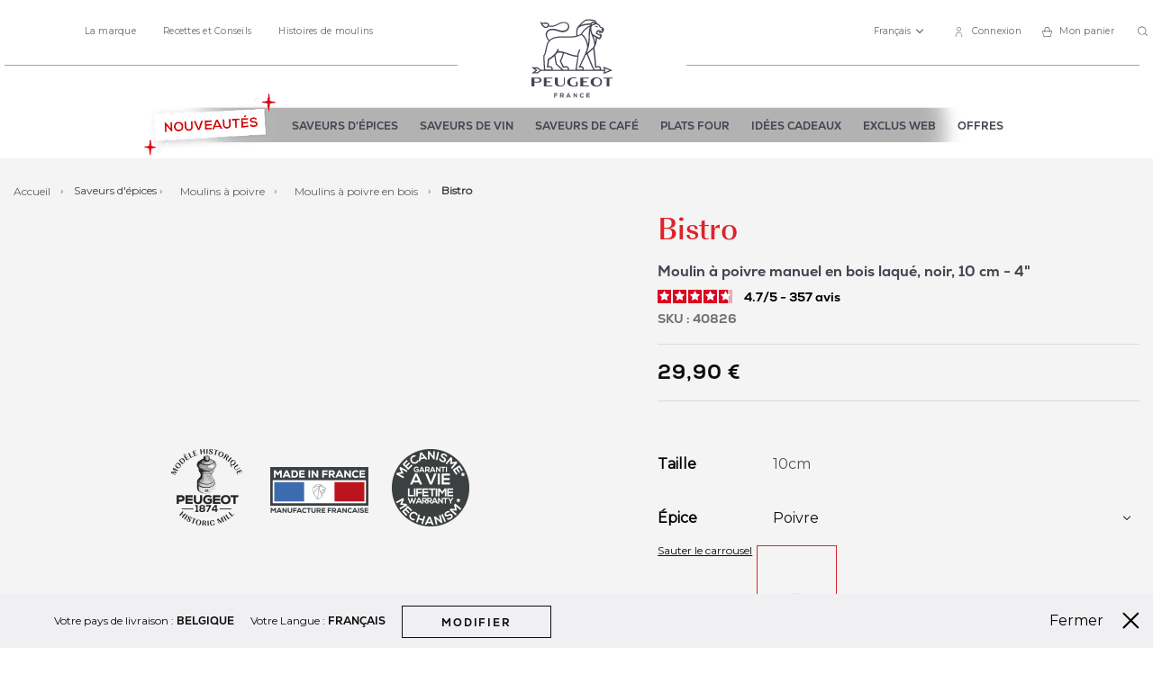

--- FILE ---
content_type: text/html; charset=UTF-8
request_url: https://be.peugeot-saveurs.com/fr_be/bistro-moulin-poivre-manuel-bois-laque-noir-10cm.html
body_size: 60552
content:
<!doctype html> <html lang="fr"> <head prefix="og: http://ogp.me/ns# fb: http://ogp.me/ns/fb# product: http://ogp.me/ns/product#"><link rel="preconnect" href="//fonts.gstatic.com" crossorigin /><style>.frz-img{height:auto;}</style> <link rel="stylesheet" type="text/css" media="all" href="https://be.peugeot-saveurs.com/fstrz/r/s/be.peugeot-saveurs.com/static/version1766053321/_cache/merged/8e2d6c561e770327890d6d32b1e59cf3.min.css"><link rel="stylesheet" type="text/css" media="all" href="https://be.peugeot-saveurs.com/fstrz/r/s/be.peugeot-saveurs.com/static/version1766053321/frontend/Pg/default/fr_FR/Anowave_Ec/css/ec.min.css"><link rel="stylesheet" type="text/css" media="print" href="https://be.peugeot-saveurs.com/fstrz/r/s/be.peugeot-saveurs.com/static/version1766053321/frontend/Pg/default/fr_FR/css/print.min.css"><style>
body.didomi-popup-open:not(:has(#didomi-popup)) {
        overflow-y: unset !important;
        overflow-x: hidden !important;
}

body.didomi-popup-open-ios:not(:has(#didomi-popup)) {
        position: unset;
}
</style><style>
	@media (min-width: 1260px) {
		.magezon-builder .mgz-container {width: 1260px;}
	}
	</style><style>
	.ec-gtm-cookie-directive > div { background: #ffffff; color: #000000; -webkit-border-radius: 8px; -moz-border-radius: 8px; -ms-border-radius: 8px; -o-border-radius: 8px; border-radius: 8px;  }
	.ec-gtm-cookie-directive > div > div > div a.action.accept,
    .ec-gtm-cookie-directive > div > div > div a.action.accept-all { color: #8bc53f; }
	.ec-gtm-cookie-directive > div > div > div a.action.refuse,
    .ec-gtm-cookie-directive > div > div > div a.action.customize { color: #000000; }
	.ec-gtm-cookie-directive > div > div > div .ec-gtm-cookie-directive-note-toggle { color: #8bc53f; }
    .ec-gtm-cookie-directive-segments { background: #ffffff; }
    .ec-gtm-cookie-directive-segments > div input[type="checkbox"] + label:before { border:1px solid #000000; }  
</style><style>.xkjvyov>.mgz-element-inner{padding:10px}.gq85c0m-s{text-align:center}.mgz-element.gq85c0m .image-content{width:100%;text-align:center}.mgz-element.gq85c0m .image-title{font-size:16px}.w1s25at-s{text-align:center;padding-right:56px !important;padding-left:56px !important}.f5iqfcy-s{text-align:center}.vjpjm1y-s{text-align:center}.ffslp9o-s{text-align:center}</style><script>fstrz=!0;;function frzRemoveDimensionsTag(img) {
        // don't verifyAspectRatio if the image is not loaded
        if (!img.classList.contains('lazyfrz')) {
          try {
            const renderedAspectRatio = img.width / img.height;
            const intrinsecAspectRatio = img.naturalWidth / img.naturalHeight;
            // in the case where the addition of width and height attribut change the aspect ratio
            if (
              100 *
                Math.abs((renderedAspectRatio - intrinsecAspectRatio) / ((renderedAspectRatio + intrinsecAspectRatio) / 2)) >
              5
            ) {
              img.removeAttribute('width');
              img.removeAttribute('height');
              img.classList.remove('frz-img');
            }
          } catch (err) {}
        }
      }
      document.addEventListener('lazyloaded', function (e) {
        frzRemoveDimensionsTag(e.target);
      });
      ;"use strict";window.FRZ_PAGE_TYPE="pdp";
</script><script>
    var LOCALE = 'fr\u002DFR';
    var BASE_URL = 'https\u003A\u002F\u002Fbe.peugeot\u002Dsaveurs.com\u002Ffr_be\u002F';
    var require = {
        'baseUrl': 'https\u003A\u002F\u002Fbe.peugeot\u002Dsaveurs.com\u002Fstatic\u002Fversion1766053321\u002Ffrontend\u002FPg\u002Fdefault\u002Ffr_FR'
    };</script>        <meta charset="utf-8"/><script type="text/javascript">(window.NREUM||(NREUM={})).init={privacy:{cookies_enabled:true},ajax:{deny_list:["bam.eu01.nr-data.net"]},feature_flags:["soft_nav"],distributed_tracing:{enabled:true}};(window.NREUM||(NREUM={})).loader_config={agentID:"538660768",accountID:"4287917",trustKey:"4287917",xpid:"UAQPVl9SDxAFVldQAAQCVlU=",licenseKey:"NRJS-dcfd84b177af87af0cc",applicationID:"526275501",browserID:"538660768"};;/*! For license information please see nr-loader-spa-1.307.0.min.js.LICENSE.txt */
(()=>{var e,t,r={384:(e,t,r)=>{"use strict";r.d(t,{NT:()=>a,US:()=>u,Zm:()=>o,bQ:()=>d,dV:()=>c,pV:()=>l});var n=r(6154),i=r(1863),s=r(1910);const a={beacon:"bam.nr-data.net",errorBeacon:"bam.nr-data.net"};function o(){return n.gm.NREUM||(n.gm.NREUM={}),void 0===n.gm.newrelic&&(n.gm.newrelic=n.gm.NREUM),n.gm.NREUM}function c(){let e=o();return e.o||(e.o={ST:n.gm.setTimeout,SI:n.gm.setImmediate||n.gm.setInterval,CT:n.gm.clearTimeout,XHR:n.gm.XMLHttpRequest,REQ:n.gm.Request,EV:n.gm.Event,PR:n.gm.Promise,MO:n.gm.MutationObserver,FETCH:n.gm.fetch,WS:n.gm.WebSocket},(0,s.i)(...Object.values(e.o))),e}function d(e,t){let r=o();r.initializedAgents??={},t.initializedAt={ms:(0,i.t)(),date:new Date},r.initializedAgents[e]=t}function u(e,t){o()[e]=t}function l(){return function(){let e=o();const t=e.info||{};e.info={beacon:a.beacon,errorBeacon:a.errorBeacon,...t}}(),function(){let e=o();const t=e.init||{};e.init={...t}}(),c(),function(){let e=o();const t=e.loader_config||{};e.loader_config={...t}}(),o()}},782:(e,t,r)=>{"use strict";r.d(t,{T:()=>n});const n=r(860).K7.pageViewTiming},860:(e,t,r)=>{"use strict";r.d(t,{$J:()=>u,K7:()=>c,P3:()=>d,XX:()=>i,Yy:()=>o,df:()=>s,qY:()=>n,v4:()=>a});const n="events",i="jserrors",s="browser/blobs",a="rum",o="browser/logs",c={ajax:"ajax",genericEvents:"generic_events",jserrors:i,logging:"logging",metrics:"metrics",pageAction:"page_action",pageViewEvent:"page_view_event",pageViewTiming:"page_view_timing",sessionReplay:"session_replay",sessionTrace:"session_trace",softNav:"soft_navigations",spa:"spa"},d={[c.pageViewEvent]:1,[c.pageViewTiming]:2,[c.metrics]:3,[c.jserrors]:4,[c.spa]:5,[c.ajax]:6,[c.sessionTrace]:7,[c.softNav]:8,[c.sessionReplay]:9,[c.logging]:10,[c.genericEvents]:11},u={[c.pageViewEvent]:a,[c.pageViewTiming]:n,[c.ajax]:n,[c.spa]:n,[c.softNav]:n,[c.metrics]:i,[c.jserrors]:i,[c.sessionTrace]:s,[c.sessionReplay]:s,[c.logging]:o,[c.genericEvents]:"ins"}},944:(e,t,r)=>{"use strict";r.d(t,{R:()=>i});var n=r(3241);function i(e,t){"function"==typeof console.debug&&(console.debug("New Relic Warning: https://github.com/newrelic/newrelic-browser-agent/blob/main/docs/warning-codes.md#".concat(e),t),(0,n.W)({agentIdentifier:null,drained:null,type:"data",name:"warn",feature:"warn",data:{code:e,secondary:t}}))}},993:(e,t,r)=>{"use strict";r.d(t,{A$:()=>s,ET:()=>a,TZ:()=>o,p_:()=>i});var n=r(860);const i={ERROR:"ERROR",WARN:"WARN",INFO:"INFO",DEBUG:"DEBUG",TRACE:"TRACE"},s={OFF:0,ERROR:1,WARN:2,INFO:3,DEBUG:4,TRACE:5},a="log",o=n.K7.logging},1687:(e,t,r)=>{"use strict";r.d(t,{Ak:()=>d,Ze:()=>h,x3:()=>u});var n=r(3241),i=r(7836),s=r(3606),a=r(860),o=r(2646);const c={};function d(e,t){const r={staged:!1,priority:a.P3[t]||0};l(e),c[e].get(t)||c[e].set(t,r)}function u(e,t){e&&c[e]&&(c[e].get(t)&&c[e].delete(t),p(e,t,!1),c[e].size&&f(e))}function l(e){if(!e)throw new Error("agentIdentifier required");c[e]||(c[e]=new Map)}function h(e="",t="feature",r=!1){if(l(e),!e||!c[e].get(t)||r)return p(e,t);c[e].get(t).staged=!0,f(e)}function f(e){const t=Array.from(c[e]);t.every(([e,t])=>t.staged)&&(t.sort((e,t)=>e[1].priority-t[1].priority),t.forEach(([t])=>{c[e].delete(t),p(e,t)}))}function p(e,t,r=!0){const a=e?i.ee.get(e):i.ee,c=s.i.handlers;if(!a.aborted&&a.backlog&&c){if((0,n.W)({agentIdentifier:e,type:"lifecycle",name:"drain",feature:t}),r){const e=a.backlog[t],r=c[t];if(r){for(let t=0;e&&t<e.length;++t)g(e[t],r);Object.entries(r).forEach(([e,t])=>{Object.values(t||{}).forEach(t=>{t[0]?.on&&t[0]?.context()instanceof o.y&&t[0].on(e,t[1])})})}}a.isolatedBacklog||delete c[t],a.backlog[t]=null,a.emit("drain-"+t,[])}}function g(e,t){var r=e[1];Object.values(t[r]||{}).forEach(t=>{var r=e[0];if(t[0]===r){var n=t[1],i=e[3],s=e[2];n.apply(i,s)}})}},1738:(e,t,r)=>{"use strict";r.d(t,{U:()=>f,Y:()=>h});var n=r(3241),i=r(9908),s=r(1863),a=r(944),o=r(5701),c=r(3969),d=r(8362),u=r(860),l=r(4261);function h(e,t,r,s){const h=s||r;!h||h[e]&&h[e]!==d.d.prototype[e]||(h[e]=function(){(0,i.p)(c.xV,["API/"+e+"/called"],void 0,u.K7.metrics,r.ee),(0,n.W)({agentIdentifier:r.agentIdentifier,drained:!!o.B?.[r.agentIdentifier],type:"data",name:"api",feature:l.Pl+e,data:{}});try{return t.apply(this,arguments)}catch(e){(0,a.R)(23,e)}})}function f(e,t,r,n,a){const o=e.info;null===r?delete o.jsAttributes[t]:o.jsAttributes[t]=r,(a||null===r)&&(0,i.p)(l.Pl+n,[(0,s.t)(),t,r],void 0,"session",e.ee)}},1741:(e,t,r)=>{"use strict";r.d(t,{W:()=>s});var n=r(944),i=r(4261);class s{#e(e,...t){if(this[e]!==s.prototype[e])return this[e](...t);(0,n.R)(35,e)}addPageAction(e,t){return this.#e(i.hG,e,t)}register(e){return this.#e(i.eY,e)}recordCustomEvent(e,t){return this.#e(i.fF,e,t)}setPageViewName(e,t){return this.#e(i.Fw,e,t)}setCustomAttribute(e,t,r){return this.#e(i.cD,e,t,r)}noticeError(e,t){return this.#e(i.o5,e,t)}setUserId(e,t=!1){return this.#e(i.Dl,e,t)}setApplicationVersion(e){return this.#e(i.nb,e)}setErrorHandler(e){return this.#e(i.bt,e)}addRelease(e,t){return this.#e(i.k6,e,t)}log(e,t){return this.#e(i.$9,e,t)}start(){return this.#e(i.d3)}finished(e){return this.#e(i.BL,e)}recordReplay(){return this.#e(i.CH)}pauseReplay(){return this.#e(i.Tb)}addToTrace(e){return this.#e(i.U2,e)}setCurrentRouteName(e){return this.#e(i.PA,e)}interaction(e){return this.#e(i.dT,e)}wrapLogger(e,t,r){return this.#e(i.Wb,e,t,r)}measure(e,t){return this.#e(i.V1,e,t)}consent(e){return this.#e(i.Pv,e)}}},1863:(e,t,r)=>{"use strict";function n(){return Math.floor(performance.now())}r.d(t,{t:()=>n})},1910:(e,t,r)=>{"use strict";r.d(t,{i:()=>s});var n=r(944);const i=new Map;function s(...e){return e.every(e=>{if(i.has(e))return i.get(e);const t="function"==typeof e?e.toString():"",r=t.includes("[native code]"),s=t.includes("nrWrapper");return r||s||(0,n.R)(64,e?.name||t),i.set(e,r),r})}},2555:(e,t,r)=>{"use strict";r.d(t,{D:()=>o,f:()=>a});var n=r(384),i=r(8122);const s={beacon:n.NT.beacon,errorBeacon:n.NT.errorBeacon,licenseKey:void 0,applicationID:void 0,sa:void 0,queueTime:void 0,applicationTime:void 0,ttGuid:void 0,user:void 0,account:void 0,product:void 0,extra:void 0,jsAttributes:{},userAttributes:void 0,atts:void 0,transactionName:void 0,tNamePlain:void 0};function a(e){try{return!!e.licenseKey&&!!e.errorBeacon&&!!e.applicationID}catch(e){return!1}}const o=e=>(0,i.a)(e,s)},2614:(e,t,r)=>{"use strict";r.d(t,{BB:()=>a,H3:()=>n,g:()=>d,iL:()=>c,tS:()=>o,uh:()=>i,wk:()=>s});const n="NRBA",i="SESSION",s=144e5,a=18e5,o={STARTED:"session-started",PAUSE:"session-pause",RESET:"session-reset",RESUME:"session-resume",UPDATE:"session-update"},c={SAME_TAB:"same-tab",CROSS_TAB:"cross-tab"},d={OFF:0,FULL:1,ERROR:2}},2646:(e,t,r)=>{"use strict";r.d(t,{y:()=>n});class n{constructor(e){this.contextId=e}}},2843:(e,t,r)=>{"use strict";r.d(t,{G:()=>s,u:()=>i});var n=r(3878);function i(e,t=!1,r,i){(0,n.DD)("visibilitychange",function(){if(t)return void("hidden"===document.visibilityState&&e());e(document.visibilityState)},r,i)}function s(e,t,r){(0,n.sp)("pagehide",e,t,r)}},3241:(e,t,r)=>{"use strict";r.d(t,{W:()=>s});var n=r(6154);const i="newrelic";function s(e={}){try{n.gm.dispatchEvent(new CustomEvent(i,{detail:e}))}catch(e){}}},3304:(e,t,r)=>{"use strict";r.d(t,{A:()=>s});var n=r(7836);const i=()=>{const e=new WeakSet;return(t,r)=>{if("object"==typeof r&&null!==r){if(e.has(r))return;e.add(r)}return r}};function s(e){try{return JSON.stringify(e,i())??""}catch(e){try{n.ee.emit("internal-error",[e])}catch(e){}return""}}},3333:(e,t,r)=>{"use strict";r.d(t,{$v:()=>u,TZ:()=>n,Xh:()=>c,Zp:()=>i,kd:()=>d,mq:()=>o,nf:()=>a,qN:()=>s});const n=r(860).K7.genericEvents,i=["auxclick","click","copy","keydown","paste","scrollend"],s=["focus","blur"],a=4,o=1e3,c=2e3,d=["PageAction","UserAction","BrowserPerformance"],u={RESOURCES:"experimental.resources",REGISTER:"register"}},3434:(e,t,r)=>{"use strict";r.d(t,{Jt:()=>s,YM:()=>d});var n=r(7836),i=r(5607);const s="nr@original:".concat(i.W),a=50;var o=Object.prototype.hasOwnProperty,c=!1;function d(e,t){return e||(e=n.ee),r.inPlace=function(e,t,n,i,s){n||(n="");const a="-"===n.charAt(0);for(let o=0;o<t.length;o++){const c=t[o],d=e[c];l(d)||(e[c]=r(d,a?c+n:n,i,c,s))}},r.flag=s,r;function r(t,r,n,c,d){return l(t)?t:(r||(r=""),nrWrapper[s]=t,function(e,t,r){if(Object.defineProperty&&Object.keys)try{return Object.keys(e).forEach(function(r){Object.defineProperty(t,r,{get:function(){return e[r]},set:function(t){return e[r]=t,t}})}),t}catch(e){u([e],r)}for(var n in e)o.call(e,n)&&(t[n]=e[n])}(t,nrWrapper,e),nrWrapper);function nrWrapper(){var s,o,l,h;let f;try{o=this,s=[...arguments],l="function"==typeof n?n(s,o):n||{}}catch(t){u([t,"",[s,o,c],l],e)}i(r+"start",[s,o,c],l,d);const p=performance.now();let g;try{return h=t.apply(o,s),g=performance.now(),h}catch(e){throw g=performance.now(),i(r+"err",[s,o,e],l,d),f=e,f}finally{const e=g-p,t={start:p,end:g,duration:e,isLongTask:e>=a,methodName:c,thrownError:f};t.isLongTask&&i("long-task",[t,o],l,d),i(r+"end",[s,o,h],l,d)}}}function i(r,n,i,s){if(!c||t){var a=c;c=!0;try{e.emit(r,n,i,t,s)}catch(t){u([t,r,n,i],e)}c=a}}}function u(e,t){t||(t=n.ee);try{t.emit("internal-error",e)}catch(e){}}function l(e){return!(e&&"function"==typeof e&&e.apply&&!e[s])}},3606:(e,t,r)=>{"use strict";r.d(t,{i:()=>s});var n=r(9908);s.on=a;var i=s.handlers={};function s(e,t,r,s){a(s||n.d,i,e,t,r)}function a(e,t,r,i,s){s||(s="feature"),e||(e=n.d);var a=t[s]=t[s]||{};(a[r]=a[r]||[]).push([e,i])}},3738:(e,t,r)=>{"use strict";r.d(t,{He:()=>i,Kp:()=>o,Lc:()=>d,Rz:()=>u,TZ:()=>n,bD:()=>s,d3:()=>a,jx:()=>l,sl:()=>h,uP:()=>c});const n=r(860).K7.sessionTrace,i="bstResource",s="resource",a="-start",o="-end",c="fn"+a,d="fn"+o,u="pushState",l=1e3,h=3e4},3785:(e,t,r)=>{"use strict";r.d(t,{R:()=>c,b:()=>d});var n=r(9908),i=r(1863),s=r(860),a=r(3969),o=r(993);function c(e,t,r={},c=o.p_.INFO,d=!0,u,l=(0,i.t)()){(0,n.p)(a.xV,["API/logging/".concat(c.toLowerCase(),"/called")],void 0,s.K7.metrics,e),(0,n.p)(o.ET,[l,t,r,c,d,u],void 0,s.K7.logging,e)}function d(e){return"string"==typeof e&&Object.values(o.p_).some(t=>t===e.toUpperCase().trim())}},3878:(e,t,r)=>{"use strict";function n(e,t){return{capture:e,passive:!1,signal:t}}function i(e,t,r=!1,i){window.addEventListener(e,t,n(r,i))}function s(e,t,r=!1,i){document.addEventListener(e,t,n(r,i))}r.d(t,{DD:()=>s,jT:()=>n,sp:()=>i})},3962:(e,t,r)=>{"use strict";r.d(t,{AM:()=>a,O2:()=>l,OV:()=>s,Qu:()=>h,TZ:()=>c,ih:()=>f,pP:()=>o,t1:()=>u,tC:()=>i,wD:()=>d});var n=r(860);const i=["click","keydown","submit"],s="popstate",a="api",o="initialPageLoad",c=n.K7.softNav,d=5e3,u=500,l={INITIAL_PAGE_LOAD:"",ROUTE_CHANGE:1,UNSPECIFIED:2},h={INTERACTION:1,AJAX:2,CUSTOM_END:3,CUSTOM_TRACER:4},f={IP:"in progress",PF:"pending finish",FIN:"finished",CAN:"cancelled"}},3969:(e,t,r)=>{"use strict";r.d(t,{TZ:()=>n,XG:()=>o,rs:()=>i,xV:()=>a,z_:()=>s});const n=r(860).K7.metrics,i="sm",s="cm",a="storeSupportabilityMetrics",o="storeEventMetrics"},4234:(e,t,r)=>{"use strict";r.d(t,{W:()=>s});var n=r(7836),i=r(1687);class s{constructor(e,t){this.agentIdentifier=e,this.ee=n.ee.get(e),this.featureName=t,this.blocked=!1}deregisterDrain(){(0,i.x3)(this.agentIdentifier,this.featureName)}}},4261:(e,t,r)=>{"use strict";r.d(t,{$9:()=>u,BL:()=>c,CH:()=>p,Dl:()=>R,Fw:()=>w,PA:()=>v,Pl:()=>n,Pv:()=>A,Tb:()=>h,U2:()=>a,V1:()=>E,Wb:()=>T,bt:()=>y,cD:()=>b,d3:()=>x,dT:()=>d,eY:()=>g,fF:()=>f,hG:()=>s,hw:()=>i,k6:()=>o,nb:()=>m,o5:()=>l});const n="api-",i=n+"ixn-",s="addPageAction",a="addToTrace",o="addRelease",c="finished",d="interaction",u="log",l="noticeError",h="pauseReplay",f="recordCustomEvent",p="recordReplay",g="register",m="setApplicationVersion",v="setCurrentRouteName",b="setCustomAttribute",y="setErrorHandler",w="setPageViewName",R="setUserId",x="start",T="wrapLogger",E="measure",A="consent"},4387:(e,t,r)=>{"use strict";function n(e={}){return!(!e.id||!e.name)}function i(e){return"string"==typeof e&&e.trim().length<501||"number"==typeof e}function s(e,t){if(2!==t?.harvestEndpointVersion)return{};const r=t.agentRef.runtime.appMetadata.agents[0].entityGuid;return n(e)?{"source.id":e.id,"source.name":e.name,"source.type":e.type,"parent.id":e.parent?.id||r}:{"entity.guid":r,appId:t.agentRef.info.applicationID}}r.d(t,{Ux:()=>s,c7:()=>n,yo:()=>i})},5205:(e,t,r)=>{"use strict";r.d(t,{j:()=>S});var n=r(384),i=r(1741);var s=r(2555),a=r(3333);const o=e=>{if(!e||"string"!=typeof e)return!1;try{document.createDocumentFragment().querySelector(e)}catch{return!1}return!0};var c=r(2614),d=r(944),u=r(8122);const l="[data-nr-mask]",h=e=>(0,u.a)(e,(()=>{const e={feature_flags:[],experimental:{allow_registered_children:!1,resources:!1},mask_selector:"*",block_selector:"[data-nr-block]",mask_input_options:{color:!1,date:!1,"datetime-local":!1,email:!1,month:!1,number:!1,range:!1,search:!1,tel:!1,text:!1,time:!1,url:!1,week:!1,textarea:!1,select:!1,password:!0}};return{ajax:{deny_list:void 0,block_internal:!0,enabled:!0,autoStart:!0},api:{get allow_registered_children(){return e.feature_flags.includes(a.$v.REGISTER)||e.experimental.allow_registered_children},set allow_registered_children(t){e.experimental.allow_registered_children=t},duplicate_registered_data:!1},browser_consent_mode:{enabled:!1},distributed_tracing:{enabled:void 0,exclude_newrelic_header:void 0,cors_use_newrelic_header:void 0,cors_use_tracecontext_headers:void 0,allowed_origins:void 0},get feature_flags(){return e.feature_flags},set feature_flags(t){e.feature_flags=t},generic_events:{enabled:!0,autoStart:!0},harvest:{interval:30},jserrors:{enabled:!0,autoStart:!0},logging:{enabled:!0,autoStart:!0},metrics:{enabled:!0,autoStart:!0},obfuscate:void 0,page_action:{enabled:!0},page_view_event:{enabled:!0,autoStart:!0},page_view_timing:{enabled:!0,autoStart:!0},performance:{capture_marks:!1,capture_measures:!1,capture_detail:!0,resources:{get enabled(){return e.feature_flags.includes(a.$v.RESOURCES)||e.experimental.resources},set enabled(t){e.experimental.resources=t},asset_types:[],first_party_domains:[],ignore_newrelic:!0}},privacy:{cookies_enabled:!0},proxy:{assets:void 0,beacon:void 0},session:{expiresMs:c.wk,inactiveMs:c.BB},session_replay:{autoStart:!0,enabled:!1,preload:!1,sampling_rate:10,error_sampling_rate:100,collect_fonts:!1,inline_images:!1,fix_stylesheets:!0,mask_all_inputs:!0,get mask_text_selector(){return e.mask_selector},set mask_text_selector(t){o(t)?e.mask_selector="".concat(t,",").concat(l):""===t||null===t?e.mask_selector=l:(0,d.R)(5,t)},get block_class(){return"nr-block"},get ignore_class(){return"nr-ignore"},get mask_text_class(){return"nr-mask"},get block_selector(){return e.block_selector},set block_selector(t){o(t)?e.block_selector+=",".concat(t):""!==t&&(0,d.R)(6,t)},get mask_input_options(){return e.mask_input_options},set mask_input_options(t){t&&"object"==typeof t?e.mask_input_options={...t,password:!0}:(0,d.R)(7,t)}},session_trace:{enabled:!0,autoStart:!0},soft_navigations:{enabled:!0,autoStart:!0},spa:{enabled:!0,autoStart:!0},ssl:void 0,user_actions:{enabled:!0,elementAttributes:["id","className","tagName","type"]}}})());var f=r(6154),p=r(9324);let g=0;const m={buildEnv:p.F3,distMethod:p.Xs,version:p.xv,originTime:f.WN},v={consented:!1},b={appMetadata:{},get consented(){return this.session?.state?.consent||v.consented},set consented(e){v.consented=e},customTransaction:void 0,denyList:void 0,disabled:!1,harvester:void 0,isolatedBacklog:!1,isRecording:!1,loaderType:void 0,maxBytes:3e4,obfuscator:void 0,onerror:void 0,ptid:void 0,releaseIds:{},session:void 0,timeKeeper:void 0,registeredEntities:[],jsAttributesMetadata:{bytes:0},get harvestCount(){return++g}},y=e=>{const t=(0,u.a)(e,b),r=Object.keys(m).reduce((e,t)=>(e[t]={value:m[t],writable:!1,configurable:!0,enumerable:!0},e),{});return Object.defineProperties(t,r)};var w=r(5701);const R=e=>{const t=e.startsWith("http");e+="/",r.p=t?e:"https://"+e};var x=r(7836),T=r(3241);const E={accountID:void 0,trustKey:void 0,agentID:void 0,licenseKey:void 0,applicationID:void 0,xpid:void 0},A=e=>(0,u.a)(e,E),_=new Set;function S(e,t={},r,a){let{init:o,info:c,loader_config:d,runtime:u={},exposed:l=!0}=t;if(!c){const e=(0,n.pV)();o=e.init,c=e.info,d=e.loader_config}e.init=h(o||{}),e.loader_config=A(d||{}),c.jsAttributes??={},f.bv&&(c.jsAttributes.isWorker=!0),e.info=(0,s.D)(c);const p=e.init,g=[c.beacon,c.errorBeacon];_.has(e.agentIdentifier)||(p.proxy.assets&&(R(p.proxy.assets),g.push(p.proxy.assets)),p.proxy.beacon&&g.push(p.proxy.beacon),e.beacons=[...g],function(e){const t=(0,n.pV)();Object.getOwnPropertyNames(i.W.prototype).forEach(r=>{const n=i.W.prototype[r];if("function"!=typeof n||"constructor"===n)return;let s=t[r];e[r]&&!1!==e.exposed&&"micro-agent"!==e.runtime?.loaderType&&(t[r]=(...t)=>{const n=e[r](...t);return s?s(...t):n})})}(e),(0,n.US)("activatedFeatures",w.B)),u.denyList=[...p.ajax.deny_list||[],...p.ajax.block_internal?g:[]],u.ptid=e.agentIdentifier,u.loaderType=r,e.runtime=y(u),_.has(e.agentIdentifier)||(e.ee=x.ee.get(e.agentIdentifier),e.exposed=l,(0,T.W)({agentIdentifier:e.agentIdentifier,drained:!!w.B?.[e.agentIdentifier],type:"lifecycle",name:"initialize",feature:void 0,data:e.config})),_.add(e.agentIdentifier)}},5270:(e,t,r)=>{"use strict";r.d(t,{Aw:()=>a,SR:()=>s,rF:()=>o});var n=r(384),i=r(7767);function s(e){return!!(0,n.dV)().o.MO&&(0,i.V)(e)&&!0===e?.session_trace.enabled}function a(e){return!0===e?.session_replay.preload&&s(e)}function o(e,t){try{if("string"==typeof t?.type){if("password"===t.type.toLowerCase())return"*".repeat(e?.length||0);if(void 0!==t?.dataset?.nrUnmask||t?.classList?.contains("nr-unmask"))return e}}catch(e){}return"string"==typeof e?e.replace(/[\S]/g,"*"):"*".repeat(e?.length||0)}},5289:(e,t,r)=>{"use strict";r.d(t,{GG:()=>a,Qr:()=>c,sB:()=>o});var n=r(3878),i=r(6389);function s(){return"undefined"==typeof document||"complete"===document.readyState}function a(e,t){if(s())return e();const r=(0,i.J)(e),a=setInterval(()=>{s()&&(clearInterval(a),r())},500);(0,n.sp)("load",r,t)}function o(e){if(s())return e();(0,n.DD)("DOMContentLoaded",e)}function c(e){if(s())return e();(0,n.sp)("popstate",e)}},5607:(e,t,r)=>{"use strict";r.d(t,{W:()=>n});const n=(0,r(9566).bz)()},5701:(e,t,r)=>{"use strict";r.d(t,{B:()=>s,t:()=>a});var n=r(3241);const i=new Set,s={};function a(e,t){const r=t.agentIdentifier;s[r]??={},e&&"object"==typeof e&&(i.has(r)||(t.ee.emit("rumresp",[e]),s[r]=e,i.add(r),(0,n.W)({agentIdentifier:r,loaded:!0,drained:!0,type:"lifecycle",name:"load",feature:void 0,data:e})))}},6154:(e,t,r)=>{"use strict";r.d(t,{OF:()=>d,RI:()=>i,WN:()=>h,bv:()=>s,eN:()=>f,gm:()=>a,lR:()=>l,m:()=>c,mw:()=>o,sb:()=>u});var n=r(1863);const i="undefined"!=typeof window&&!!window.document,s="undefined"!=typeof WorkerGlobalScope&&("undefined"!=typeof self&&self instanceof WorkerGlobalScope&&self.navigator instanceof WorkerNavigator||"undefined"!=typeof globalThis&&globalThis instanceof WorkerGlobalScope&&globalThis.navigator instanceof WorkerNavigator),a=i?window:"undefined"!=typeof WorkerGlobalScope&&("undefined"!=typeof self&&self instanceof WorkerGlobalScope&&self||"undefined"!=typeof globalThis&&globalThis instanceof WorkerGlobalScope&&globalThis),o=Boolean("hidden"===a?.document?.visibilityState),c=""+a?.location,d=/iPad|iPhone|iPod/.test(a.navigator?.userAgent),u=d&&"undefined"==typeof SharedWorker,l=(()=>{const e=a.navigator?.userAgent?.match(/Firefox[/\s](\d+\.\d+)/);return Array.isArray(e)&&e.length>=2?+e[1]:0})(),h=Date.now()-(0,n.t)(),f=()=>"undefined"!=typeof PerformanceNavigationTiming&&a?.performance?.getEntriesByType("navigation")?.[0]?.responseStart},6344:(e,t,r)=>{"use strict";r.d(t,{BB:()=>u,Qb:()=>l,TZ:()=>i,Ug:()=>a,Vh:()=>s,_s:()=>o,bc:()=>d,yP:()=>c});var n=r(2614);const i=r(860).K7.sessionReplay,s="errorDuringReplay",a=.12,o={DomContentLoaded:0,Load:1,FullSnapshot:2,IncrementalSnapshot:3,Meta:4,Custom:5},c={[n.g.ERROR]:15e3,[n.g.FULL]:3e5,[n.g.OFF]:0},d={RESET:{message:"Session was reset",sm:"Reset"},IMPORT:{message:"Recorder failed to import",sm:"Import"},TOO_MANY:{message:"429: Too Many Requests",sm:"Too-Many"},TOO_BIG:{message:"Payload was too large",sm:"Too-Big"},CROSS_TAB:{message:"Session Entity was set to OFF on another tab",sm:"Cross-Tab"},ENTITLEMENTS:{message:"Session Replay is not allowed and will not be started",sm:"Entitlement"}},u=5e3,l={API:"api",RESUME:"resume",SWITCH_TO_FULL:"switchToFull",INITIALIZE:"initialize",PRELOAD:"preload"}},6389:(e,t,r)=>{"use strict";function n(e,t=500,r={}){const n=r?.leading||!1;let i;return(...r)=>{n&&void 0===i&&(e.apply(this,r),i=setTimeout(()=>{i=clearTimeout(i)},t)),n||(clearTimeout(i),i=setTimeout(()=>{e.apply(this,r)},t))}}function i(e){let t=!1;return(...r)=>{t||(t=!0,e.apply(this,r))}}r.d(t,{J:()=>i,s:()=>n})},6630:(e,t,r)=>{"use strict";r.d(t,{T:()=>n});const n=r(860).K7.pageViewEvent},6774:(e,t,r)=>{"use strict";r.d(t,{T:()=>n});const n=r(860).K7.jserrors},7295:(e,t,r)=>{"use strict";r.d(t,{Xv:()=>a,gX:()=>i,iW:()=>s});var n=[];function i(e){if(!e||s(e))return!1;if(0===n.length)return!0;if("*"===n[0].hostname)return!1;for(var t=0;t<n.length;t++){var r=n[t];if(r.hostname.test(e.hostname)&&r.pathname.test(e.pathname))return!1}return!0}function s(e){return void 0===e.hostname}function a(e){if(n=[],e&&e.length)for(var t=0;t<e.length;t++){let r=e[t];if(!r)continue;if("*"===r)return void(n=[{hostname:"*"}]);0===r.indexOf("http://")?r=r.substring(7):0===r.indexOf("https://")&&(r=r.substring(8));const i=r.indexOf("/");let s,a;i>0?(s=r.substring(0,i),a=r.substring(i)):(s=r,a="*");let[c]=s.split(":");n.push({hostname:o(c),pathname:o(a,!0)})}}function o(e,t=!1){const r=e.replace(/[.+?^${}()|[\]\\]/g,e=>"\\"+e).replace(/\*/g,".*?");return new RegExp((t?"^":"")+r+"$")}},7485:(e,t,r)=>{"use strict";r.d(t,{D:()=>i});var n=r(6154);function i(e){if(0===(e||"").indexOf("data:"))return{protocol:"data"};try{const t=new URL(e,location.href),r={port:t.port,hostname:t.hostname,pathname:t.pathname,search:t.search,protocol:t.protocol.slice(0,t.protocol.indexOf(":")),sameOrigin:t.protocol===n.gm?.location?.protocol&&t.host===n.gm?.location?.host};return r.port&&""!==r.port||("http:"===t.protocol&&(r.port="80"),"https:"===t.protocol&&(r.port="443")),r.pathname&&""!==r.pathname?r.pathname.startsWith("/")||(r.pathname="/".concat(r.pathname)):r.pathname="/",r}catch(e){return{}}}},7699:(e,t,r)=>{"use strict";r.d(t,{It:()=>s,KC:()=>o,No:()=>i,qh:()=>a});var n=r(860);const i=16e3,s=1e6,a="SESSION_ERROR",o={[n.K7.logging]:!0,[n.K7.genericEvents]:!1,[n.K7.jserrors]:!1,[n.K7.ajax]:!1}},7767:(e,t,r)=>{"use strict";r.d(t,{V:()=>i});var n=r(6154);const i=e=>n.RI&&!0===e?.privacy.cookies_enabled},7836:(e,t,r)=>{"use strict";r.d(t,{P:()=>o,ee:()=>c});var n=r(384),i=r(8990),s=r(2646),a=r(5607);const o="nr@context:".concat(a.W),c=function e(t,r){var n={},a={},u={},l=!1;try{l=16===r.length&&d.initializedAgents?.[r]?.runtime.isolatedBacklog}catch(e){}var h={on:p,addEventListener:p,removeEventListener:function(e,t){var r=n[e];if(!r)return;for(var i=0;i<r.length;i++)r[i]===t&&r.splice(i,1)},emit:function(e,r,n,i,s){!1!==s&&(s=!0);if(c.aborted&&!i)return;t&&s&&t.emit(e,r,n);var o=f(n);g(e).forEach(e=>{e.apply(o,r)});var d=v()[a[e]];d&&d.push([h,e,r,o]);return o},get:m,listeners:g,context:f,buffer:function(e,t){const r=v();if(t=t||"feature",h.aborted)return;Object.entries(e||{}).forEach(([e,n])=>{a[n]=t,t in r||(r[t]=[])})},abort:function(){h._aborted=!0,Object.keys(h.backlog).forEach(e=>{delete h.backlog[e]})},isBuffering:function(e){return!!v()[a[e]]},debugId:r,backlog:l?{}:t&&"object"==typeof t.backlog?t.backlog:{},isolatedBacklog:l};return Object.defineProperty(h,"aborted",{get:()=>{let e=h._aborted||!1;return e||(t&&(e=t.aborted),e)}}),h;function f(e){return e&&e instanceof s.y?e:e?(0,i.I)(e,o,()=>new s.y(o)):new s.y(o)}function p(e,t){n[e]=g(e).concat(t)}function g(e){return n[e]||[]}function m(t){return u[t]=u[t]||e(h,t)}function v(){return h.backlog}}(void 0,"globalEE"),d=(0,n.Zm)();d.ee||(d.ee=c)},8122:(e,t,r)=>{"use strict";r.d(t,{a:()=>i});var n=r(944);function i(e,t){try{if(!e||"object"!=typeof e)return(0,n.R)(3);if(!t||"object"!=typeof t)return(0,n.R)(4);const r=Object.create(Object.getPrototypeOf(t),Object.getOwnPropertyDescriptors(t)),s=0===Object.keys(r).length?e:r;for(let a in s)if(void 0!==e[a])try{if(null===e[a]){r[a]=null;continue}Array.isArray(e[a])&&Array.isArray(t[a])?r[a]=Array.from(new Set([...e[a],...t[a]])):"object"==typeof e[a]&&"object"==typeof t[a]?r[a]=i(e[a],t[a]):r[a]=e[a]}catch(e){r[a]||(0,n.R)(1,e)}return r}catch(e){(0,n.R)(2,e)}}},8139:(e,t,r)=>{"use strict";r.d(t,{u:()=>h});var n=r(7836),i=r(3434),s=r(8990),a=r(6154);const o={},c=a.gm.XMLHttpRequest,d="addEventListener",u="removeEventListener",l="nr@wrapped:".concat(n.P);function h(e){var t=function(e){return(e||n.ee).get("events")}(e);if(o[t.debugId]++)return t;o[t.debugId]=1;var r=(0,i.YM)(t,!0);function h(e){r.inPlace(e,[d,u],"-",p)}function p(e,t){return e[1]}return"getPrototypeOf"in Object&&(a.RI&&f(document,h),c&&f(c.prototype,h),f(a.gm,h)),t.on(d+"-start",function(e,t){var n=e[1];if(null!==n&&("function"==typeof n||"object"==typeof n)&&"newrelic"!==e[0]){var i=(0,s.I)(n,l,function(){var e={object:function(){if("function"!=typeof n.handleEvent)return;return n.handleEvent.apply(n,arguments)},function:n}[typeof n];return e?r(e,"fn-",null,e.name||"anonymous"):n});this.wrapped=e[1]=i}}),t.on(u+"-start",function(e){e[1]=this.wrapped||e[1]}),t}function f(e,t,...r){let n=e;for(;"object"==typeof n&&!Object.prototype.hasOwnProperty.call(n,d);)n=Object.getPrototypeOf(n);n&&t(n,...r)}},8362:(e,t,r)=>{"use strict";r.d(t,{d:()=>s});var n=r(9566),i=r(1741);class s extends i.W{agentIdentifier=(0,n.LA)(16)}},8374:(e,t,r)=>{r.nc=(()=>{try{return document?.currentScript?.nonce}catch(e){}return""})()},8990:(e,t,r)=>{"use strict";r.d(t,{I:()=>i});var n=Object.prototype.hasOwnProperty;function i(e,t,r){if(n.call(e,t))return e[t];var i=r();if(Object.defineProperty&&Object.keys)try{return Object.defineProperty(e,t,{value:i,writable:!0,enumerable:!1}),i}catch(e){}return e[t]=i,i}},9300:(e,t,r)=>{"use strict";r.d(t,{T:()=>n});const n=r(860).K7.ajax},9324:(e,t,r)=>{"use strict";r.d(t,{AJ:()=>a,F3:()=>i,Xs:()=>s,Yq:()=>o,xv:()=>n});const n="1.307.0",i="PROD",s="CDN",a="@newrelic/rrweb",o="1.0.1"},9566:(e,t,r)=>{"use strict";r.d(t,{LA:()=>o,ZF:()=>c,bz:()=>a,el:()=>d});var n=r(6154);const i="xxxxxxxx-xxxx-4xxx-yxxx-xxxxxxxxxxxx";function s(e,t){return e?15&e[t]:16*Math.random()|0}function a(){const e=n.gm?.crypto||n.gm?.msCrypto;let t,r=0;return e&&e.getRandomValues&&(t=e.getRandomValues(new Uint8Array(30))),i.split("").map(e=>"x"===e?s(t,r++).toString(16):"y"===e?(3&s()|8).toString(16):e).join("")}function o(e){const t=n.gm?.crypto||n.gm?.msCrypto;let r,i=0;t&&t.getRandomValues&&(r=t.getRandomValues(new Uint8Array(e)));const a=[];for(var o=0;o<e;o++)a.push(s(r,i++).toString(16));return a.join("")}function c(){return o(16)}function d(){return o(32)}},9908:(e,t,r)=>{"use strict";r.d(t,{d:()=>n,p:()=>i});var n=r(7836).ee.get("handle");function i(e,t,r,i,s){s?(s.buffer([e],i),s.emit(e,t,r)):(n.buffer([e],i),n.emit(e,t,r))}}},n={};function i(e){var t=n[e];if(void 0!==t)return t.exports;var s=n[e]={exports:{}};return r[e](s,s.exports,i),s.exports}i.m=r,i.d=(e,t)=>{for(var r in t)i.o(t,r)&&!i.o(e,r)&&Object.defineProperty(e,r,{enumerable:!0,get:t[r]})},i.f={},i.e=e=>Promise.all(Object.keys(i.f).reduce((t,r)=>(i.f[r](e,t),t),[])),i.u=e=>({212:"nr-spa-compressor",249:"nr-spa-recorder",478:"nr-spa"}[e]+"-1.307.0.min.js"),i.o=(e,t)=>Object.prototype.hasOwnProperty.call(e,t),e={},t="NRBA-1.307.0.PROD:",i.l=(r,n,s,a)=>{if(e[r])e[r].push(n);else{var o,c;if(void 0!==s)for(var d=document.getElementsByTagName("script"),u=0;u<d.length;u++){var l=d[u];if(l.getAttribute("src")==r||l.getAttribute("data-webpack")==t+s){o=l;break}}if(!o){c=!0;var h={478:"sha512-bFoj7wd1EcCTt0jkKdFkw+gjDdU092aP1BOVh5n0PjhLNtBCSXj4vpjfIJR8zH8Bn6/XPpFl3gSNOuWVJ98iug==",249:"sha512-FRHQNWDGImhEo7a7lqCuCt6xlBgommnGc+JH2/YGJlngDoH+/3jpT/cyFpwi2M5G6srPVN4wLxrVqskf6KB7bg==",212:"sha512-okml4IaluCF10UG6SWzY+cKPgBNvH2+S5f1FxomzQUHf608N0b9dwoBv/ZFAhJhrdxPgTA4AxlBzwGcjMGIlQQ=="};(o=document.createElement("script")).charset="utf-8",i.nc&&o.setAttribute("nonce",i.nc),o.setAttribute("data-webpack",t+s),o.src=r,0!==o.src.indexOf(window.location.origin+"/")&&(o.crossOrigin="anonymous"),h[a]&&(o.integrity=h[a])}e[r]=[n];var f=(t,n)=>{o.onerror=o.onload=null,clearTimeout(p);var i=e[r];if(delete e[r],o.parentNode&&o.parentNode.removeChild(o),i&&i.forEach(e=>e(n)),t)return t(n)},p=setTimeout(f.bind(null,void 0,{type:"timeout",target:o}),12e4);o.onerror=f.bind(null,o.onerror),o.onload=f.bind(null,o.onload),c&&document.head.appendChild(o)}},i.r=e=>{"undefined"!=typeof Symbol&&Symbol.toStringTag&&Object.defineProperty(e,Symbol.toStringTag,{value:"Module"}),Object.defineProperty(e,"__esModule",{value:!0})},i.p="https://js-agent.newrelic.com/",(()=>{var e={38:0,788:0};i.f.j=(t,r)=>{var n=i.o(e,t)?e[t]:void 0;if(0!==n)if(n)r.push(n[2]);else{var s=new Promise((r,i)=>n=e[t]=[r,i]);r.push(n[2]=s);var a=i.p+i.u(t),o=new Error;i.l(a,r=>{if(i.o(e,t)&&(0!==(n=e[t])&&(e[t]=void 0),n)){var s=r&&("load"===r.type?"missing":r.type),a=r&&r.target&&r.target.src;o.message="Loading chunk "+t+" failed: ("+s+": "+a+")",o.name="ChunkLoadError",o.type=s,o.request=a,n[1](o)}},"chunk-"+t,t)}};var t=(t,r)=>{var n,s,[a,o,c]=r,d=0;if(a.some(t=>0!==e[t])){for(n in o)i.o(o,n)&&(i.m[n]=o[n]);if(c)c(i)}for(t&&t(r);d<a.length;d++)s=a[d],i.o(e,s)&&e[s]&&e[s][0](),e[s]=0},r=self["webpackChunk:NRBA-1.307.0.PROD"]=self["webpackChunk:NRBA-1.307.0.PROD"]||[];r.forEach(t.bind(null,0)),r.push=t.bind(null,r.push.bind(r))})(),(()=>{"use strict";i(8374);var e=i(8362),t=i(860);const r=Object.values(t.K7);var n=i(5205);var s=i(9908),a=i(1863),o=i(4261),c=i(1738);var d=i(1687),u=i(4234),l=i(5289),h=i(6154),f=i(944),p=i(5270),g=i(7767),m=i(6389),v=i(7699);class b extends u.W{constructor(e,t){super(e.agentIdentifier,t),this.agentRef=e,this.abortHandler=void 0,this.featAggregate=void 0,this.loadedSuccessfully=void 0,this.onAggregateImported=new Promise(e=>{this.loadedSuccessfully=e}),this.deferred=Promise.resolve(),!1===e.init[this.featureName].autoStart?this.deferred=new Promise((t,r)=>{this.ee.on("manual-start-all",(0,m.J)(()=>{(0,d.Ak)(e.agentIdentifier,this.featureName),t()}))}):(0,d.Ak)(e.agentIdentifier,t)}importAggregator(e,t,r={}){if(this.featAggregate)return;const n=async()=>{let n;await this.deferred;try{if((0,g.V)(e.init)){const{setupAgentSession:t}=await i.e(478).then(i.bind(i,8766));n=t(e)}}catch(e){(0,f.R)(20,e),this.ee.emit("internal-error",[e]),(0,s.p)(v.qh,[e],void 0,this.featureName,this.ee)}try{if(!this.#t(this.featureName,n,e.init))return(0,d.Ze)(this.agentIdentifier,this.featureName),void this.loadedSuccessfully(!1);const{Aggregate:i}=await t();this.featAggregate=new i(e,r),e.runtime.harvester.initializedAggregates.push(this.featAggregate),this.loadedSuccessfully(!0)}catch(e){(0,f.R)(34,e),this.abortHandler?.(),(0,d.Ze)(this.agentIdentifier,this.featureName,!0),this.loadedSuccessfully(!1),this.ee&&this.ee.abort()}};h.RI?(0,l.GG)(()=>n(),!0):n()}#t(e,r,n){if(this.blocked)return!1;switch(e){case t.K7.sessionReplay:return(0,p.SR)(n)&&!!r;case t.K7.sessionTrace:return!!r;default:return!0}}}var y=i(6630),w=i(2614),R=i(3241);class x extends b{static featureName=y.T;constructor(e){var t;super(e,y.T),this.setupInspectionEvents(e.agentIdentifier),t=e,(0,c.Y)(o.Fw,function(e,r){"string"==typeof e&&("/"!==e.charAt(0)&&(e="/"+e),t.runtime.customTransaction=(r||"http://custom.transaction")+e,(0,s.p)(o.Pl+o.Fw,[(0,a.t)()],void 0,void 0,t.ee))},t),this.importAggregator(e,()=>i.e(478).then(i.bind(i,2467)))}setupInspectionEvents(e){const t=(t,r)=>{t&&(0,R.W)({agentIdentifier:e,timeStamp:t.timeStamp,loaded:"complete"===t.target.readyState,type:"window",name:r,data:t.target.location+""})};(0,l.sB)(e=>{t(e,"DOMContentLoaded")}),(0,l.GG)(e=>{t(e,"load")}),(0,l.Qr)(e=>{t(e,"navigate")}),this.ee.on(w.tS.UPDATE,(t,r)=>{(0,R.W)({agentIdentifier:e,type:"lifecycle",name:"session",data:r})})}}var T=i(384);class E extends e.d{constructor(e){var t;(super(),h.gm)?(this.features={},(0,T.bQ)(this.agentIdentifier,this),this.desiredFeatures=new Set(e.features||[]),this.desiredFeatures.add(x),(0,n.j)(this,e,e.loaderType||"agent"),t=this,(0,c.Y)(o.cD,function(e,r,n=!1){if("string"==typeof e){if(["string","number","boolean"].includes(typeof r)||null===r)return(0,c.U)(t,e,r,o.cD,n);(0,f.R)(40,typeof r)}else(0,f.R)(39,typeof e)},t),function(e){(0,c.Y)(o.Dl,function(t,r=!1){if("string"!=typeof t&&null!==t)return void(0,f.R)(41,typeof t);const n=e.info.jsAttributes["enduser.id"];r&&null!=n&&n!==t?(0,s.p)(o.Pl+"setUserIdAndResetSession",[t],void 0,"session",e.ee):(0,c.U)(e,"enduser.id",t,o.Dl,!0)},e)}(this),function(e){(0,c.Y)(o.nb,function(t){if("string"==typeof t||null===t)return(0,c.U)(e,"application.version",t,o.nb,!1);(0,f.R)(42,typeof t)},e)}(this),function(e){(0,c.Y)(o.d3,function(){e.ee.emit("manual-start-all")},e)}(this),function(e){(0,c.Y)(o.Pv,function(t=!0){if("boolean"==typeof t){if((0,s.p)(o.Pl+o.Pv,[t],void 0,"session",e.ee),e.runtime.consented=t,t){const t=e.features.page_view_event;t.onAggregateImported.then(e=>{const r=t.featAggregate;e&&!r.sentRum&&r.sendRum()})}}else(0,f.R)(65,typeof t)},e)}(this),this.run()):(0,f.R)(21)}get config(){return{info:this.info,init:this.init,loader_config:this.loader_config,runtime:this.runtime}}get api(){return this}run(){try{const e=function(e){const t={};return r.forEach(r=>{t[r]=!!e[r]?.enabled}),t}(this.init),n=[...this.desiredFeatures];n.sort((e,r)=>t.P3[e.featureName]-t.P3[r.featureName]),n.forEach(r=>{if(!e[r.featureName]&&r.featureName!==t.K7.pageViewEvent)return;if(r.featureName===t.K7.spa)return void(0,f.R)(67);const n=function(e){switch(e){case t.K7.ajax:return[t.K7.jserrors];case t.K7.sessionTrace:return[t.K7.ajax,t.K7.pageViewEvent];case t.K7.sessionReplay:return[t.K7.sessionTrace];case t.K7.pageViewTiming:return[t.K7.pageViewEvent];default:return[]}}(r.featureName).filter(e=>!(e in this.features));n.length>0&&(0,f.R)(36,{targetFeature:r.featureName,missingDependencies:n}),this.features[r.featureName]=new r(this)})}catch(e){(0,f.R)(22,e);for(const e in this.features)this.features[e].abortHandler?.();const t=(0,T.Zm)();delete t.initializedAgents[this.agentIdentifier]?.features,delete this.sharedAggregator;return t.ee.get(this.agentIdentifier).abort(),!1}}}var A=i(2843),_=i(782);class S extends b{static featureName=_.T;constructor(e){super(e,_.T),h.RI&&((0,A.u)(()=>(0,s.p)("docHidden",[(0,a.t)()],void 0,_.T,this.ee),!0),(0,A.G)(()=>(0,s.p)("winPagehide",[(0,a.t)()],void 0,_.T,this.ee)),this.importAggregator(e,()=>i.e(478).then(i.bind(i,9917))))}}var O=i(3969);class I extends b{static featureName=O.TZ;constructor(e){super(e,O.TZ),h.RI&&document.addEventListener("securitypolicyviolation",e=>{(0,s.p)(O.xV,["Generic/CSPViolation/Detected"],void 0,this.featureName,this.ee)}),this.importAggregator(e,()=>i.e(478).then(i.bind(i,6555)))}}var N=i(6774),P=i(3878),D=i(3304);class k{constructor(e,t,r,n,i){this.name="UncaughtError",this.message="string"==typeof e?e:(0,D.A)(e),this.sourceURL=t,this.line=r,this.column=n,this.__newrelic=i}}function C(e){return M(e)?e:new k(void 0!==e?.message?e.message:e,e?.filename||e?.sourceURL,e?.lineno||e?.line,e?.colno||e?.col,e?.__newrelic,e?.cause)}function j(e){const t="Unhandled Promise Rejection: ";if(!e?.reason)return;if(M(e.reason)){try{e.reason.message.startsWith(t)||(e.reason.message=t+e.reason.message)}catch(e){}return C(e.reason)}const r=C(e.reason);return(r.message||"").startsWith(t)||(r.message=t+r.message),r}function L(e){if(e.error instanceof SyntaxError&&!/:\d+$/.test(e.error.stack?.trim())){const t=new k(e.message,e.filename,e.lineno,e.colno,e.error.__newrelic,e.cause);return t.name=SyntaxError.name,t}return M(e.error)?e.error:C(e)}function M(e){return e instanceof Error&&!!e.stack}function H(e,r,n,i,o=(0,a.t)()){"string"==typeof e&&(e=new Error(e)),(0,s.p)("err",[e,o,!1,r,n.runtime.isRecording,void 0,i],void 0,t.K7.jserrors,n.ee),(0,s.p)("uaErr",[],void 0,t.K7.genericEvents,n.ee)}var B=i(4387),K=i(993),W=i(3785);function U(e,{customAttributes:t={},level:r=K.p_.INFO}={},n,i,s=(0,a.t)()){(0,W.R)(n.ee,e,t,r,!1,i,s)}function F(e,r,n,i,c=(0,a.t)()){(0,s.p)(o.Pl+o.hG,[c,e,r,i],void 0,t.K7.genericEvents,n.ee)}function V(e,r,n,i,c=(0,a.t)()){const{start:d,end:u,customAttributes:l}=r||{},h={customAttributes:l||{}};if("object"!=typeof h.customAttributes||"string"!=typeof e||0===e.length)return void(0,f.R)(57);const p=(e,t)=>null==e?t:"number"==typeof e?e:e instanceof PerformanceMark?e.startTime:Number.NaN;if(h.start=p(d,0),h.end=p(u,c),Number.isNaN(h.start)||Number.isNaN(h.end))(0,f.R)(57);else{if(h.duration=h.end-h.start,!(h.duration<0))return(0,s.p)(o.Pl+o.V1,[h,e,i],void 0,t.K7.genericEvents,n.ee),h;(0,f.R)(58)}}function G(e,r={},n,i,c=(0,a.t)()){(0,s.p)(o.Pl+o.fF,[c,e,r,i],void 0,t.K7.genericEvents,n.ee)}function z(e){(0,c.Y)(o.eY,function(t){return Y(e,t)},e)}function Y(e,r,n){const i={};(0,f.R)(54,"newrelic.register"),r||={},r.type="MFE",r.licenseKey||=e.info.licenseKey,r.blocked=!1,r.parent=n||{};let o=()=>{};const c=e.runtime.registeredEntities,d=c.find(({metadata:{target:{id:e,name:t}}})=>e===r.id);if(d)return d.metadata.target.name!==r.name&&(d.metadata.target.name=r.name),d;const u=e=>{r.blocked=!0,o=e};e.init.api.allow_registered_children||u((0,m.J)(()=>(0,f.R)(55))),(0,B.c7)(r)||u((0,m.J)(()=>(0,f.R)(48,r))),(0,B.yo)(r.id)&&(0,B.yo)(r.name)||u((0,m.J)(()=>(0,f.R)(48,r)));const l={addPageAction:(t,n={})=>g(F,[t,{...i,...n},e],r),log:(t,n={})=>g(U,[t,{...n,customAttributes:{...i,...n.customAttributes||{}}},e],r),measure:(t,n={})=>g(V,[t,{...n,customAttributes:{...i,...n.customAttributes||{}}},e],r),noticeError:(t,n={})=>g(H,[t,{...i,...n},e],r),register:(t={})=>g(Y,[e,t],l.metadata.target),recordCustomEvent:(t,n={})=>g(G,[t,{...i,...n},e],r),setApplicationVersion:e=>p("application.version",e),setCustomAttribute:(e,t)=>p(e,t),setUserId:e=>p("enduser.id",e),metadata:{customAttributes:i,target:r}},h=()=>(r.blocked&&o(),r.blocked);h()||c.push(l);const p=(e,t)=>{h()||(i[e]=t)},g=(r,n,i)=>{if(h())return;const o=(0,a.t)();(0,s.p)(O.xV,["API/register/".concat(r.name,"/called")],void 0,t.K7.metrics,e.ee);try{return e.init.api.duplicate_registered_data&&"register"!==r.name&&r(...n,void 0,o),r(...n,i,o)}catch(e){(0,f.R)(50,e)}};return l}class Z extends b{static featureName=N.T;constructor(e){var t;super(e,N.T),t=e,(0,c.Y)(o.o5,(e,r)=>H(e,r,t),t),function(e){(0,c.Y)(o.bt,function(t){e.runtime.onerror=t},e)}(e),function(e){let t=0;(0,c.Y)(o.k6,function(e,r){++t>10||(this.runtime.releaseIds[e.slice(-200)]=(""+r).slice(-200))},e)}(e),z(e);try{this.removeOnAbort=new AbortController}catch(e){}this.ee.on("internal-error",(t,r)=>{this.abortHandler&&(0,s.p)("ierr",[C(t),(0,a.t)(),!0,{},e.runtime.isRecording,r],void 0,this.featureName,this.ee)}),h.gm.addEventListener("unhandledrejection",t=>{this.abortHandler&&(0,s.p)("err",[j(t),(0,a.t)(),!1,{unhandledPromiseRejection:1},e.runtime.isRecording],void 0,this.featureName,this.ee)},(0,P.jT)(!1,this.removeOnAbort?.signal)),h.gm.addEventListener("error",t=>{this.abortHandler&&(0,s.p)("err",[L(t),(0,a.t)(),!1,{},e.runtime.isRecording],void 0,this.featureName,this.ee)},(0,P.jT)(!1,this.removeOnAbort?.signal)),this.abortHandler=this.#r,this.importAggregator(e,()=>i.e(478).then(i.bind(i,2176)))}#r(){this.removeOnAbort?.abort(),this.abortHandler=void 0}}var q=i(8990);let X=1;function J(e){const t=typeof e;return!e||"object"!==t&&"function"!==t?-1:e===h.gm?0:(0,q.I)(e,"nr@id",function(){return X++})}function Q(e){if("string"==typeof e&&e.length)return e.length;if("object"==typeof e){if("undefined"!=typeof ArrayBuffer&&e instanceof ArrayBuffer&&e.byteLength)return e.byteLength;if("undefined"!=typeof Blob&&e instanceof Blob&&e.size)return e.size;if(!("undefined"!=typeof FormData&&e instanceof FormData))try{return(0,D.A)(e).length}catch(e){return}}}var ee=i(8139),te=i(7836),re=i(3434);const ne={},ie=["open","send"];function se(e){var t=e||te.ee;const r=function(e){return(e||te.ee).get("xhr")}(t);if(void 0===h.gm.XMLHttpRequest)return r;if(ne[r.debugId]++)return r;ne[r.debugId]=1,(0,ee.u)(t);var n=(0,re.YM)(r),i=h.gm.XMLHttpRequest,s=h.gm.MutationObserver,a=h.gm.Promise,o=h.gm.setInterval,c="readystatechange",d=["onload","onerror","onabort","onloadstart","onloadend","onprogress","ontimeout"],u=[],l=h.gm.XMLHttpRequest=function(e){const t=new i(e),s=r.context(t);try{r.emit("new-xhr",[t],s),t.addEventListener(c,(a=s,function(){var e=this;e.readyState>3&&!a.resolved&&(a.resolved=!0,r.emit("xhr-resolved",[],e)),n.inPlace(e,d,"fn-",y)}),(0,P.jT)(!1))}catch(e){(0,f.R)(15,e);try{r.emit("internal-error",[e])}catch(e){}}var a;return t};function p(e,t){n.inPlace(t,["onreadystatechange"],"fn-",y)}if(function(e,t){for(var r in e)t[r]=e[r]}(i,l),l.prototype=i.prototype,n.inPlace(l.prototype,ie,"-xhr-",y),r.on("send-xhr-start",function(e,t){p(e,t),function(e){u.push(e),s&&(g?g.then(b):o?o(b):(m=-m,v.data=m))}(t)}),r.on("open-xhr-start",p),s){var g=a&&a.resolve();if(!o&&!a){var m=1,v=document.createTextNode(m);new s(b).observe(v,{characterData:!0})}}else t.on("fn-end",function(e){e[0]&&e[0].type===c||b()});function b(){for(var e=0;e<u.length;e++)p(0,u[e]);u.length&&(u=[])}function y(e,t){return t}return r}var ae="fetch-",oe=ae+"body-",ce=["arrayBuffer","blob","json","text","formData"],de=h.gm.Request,ue=h.gm.Response,le="prototype";const he={};function fe(e){const t=function(e){return(e||te.ee).get("fetch")}(e);if(!(de&&ue&&h.gm.fetch))return t;if(he[t.debugId]++)return t;function r(e,r,n){var i=e[r];"function"==typeof i&&(e[r]=function(){var e,r=[...arguments],s={};t.emit(n+"before-start",[r],s),s[te.P]&&s[te.P].dt&&(e=s[te.P].dt);var a=i.apply(this,r);return t.emit(n+"start",[r,e],a),a.then(function(e){return t.emit(n+"end",[null,e],a),e},function(e){throw t.emit(n+"end",[e],a),e})})}return he[t.debugId]=1,ce.forEach(e=>{r(de[le],e,oe),r(ue[le],e,oe)}),r(h.gm,"fetch",ae),t.on(ae+"end",function(e,r){var n=this;if(r){var i=r.headers.get("content-length");null!==i&&(n.rxSize=i),t.emit(ae+"done",[null,r],n)}else t.emit(ae+"done",[e],n)}),t}var pe=i(7485),ge=i(9566);class me{constructor(e){this.agentRef=e}generateTracePayload(e){const t=this.agentRef.loader_config;if(!this.shouldGenerateTrace(e)||!t)return null;var r=(t.accountID||"").toString()||null,n=(t.agentID||"").toString()||null,i=(t.trustKey||"").toString()||null;if(!r||!n)return null;var s=(0,ge.ZF)(),a=(0,ge.el)(),o=Date.now(),c={spanId:s,traceId:a,timestamp:o};return(e.sameOrigin||this.isAllowedOrigin(e)&&this.useTraceContextHeadersForCors())&&(c.traceContextParentHeader=this.generateTraceContextParentHeader(s,a),c.traceContextStateHeader=this.generateTraceContextStateHeader(s,o,r,n,i)),(e.sameOrigin&&!this.excludeNewrelicHeader()||!e.sameOrigin&&this.isAllowedOrigin(e)&&this.useNewrelicHeaderForCors())&&(c.newrelicHeader=this.generateTraceHeader(s,a,o,r,n,i)),c}generateTraceContextParentHeader(e,t){return"00-"+t+"-"+e+"-01"}generateTraceContextStateHeader(e,t,r,n,i){return i+"@nr=0-1-"+r+"-"+n+"-"+e+"----"+t}generateTraceHeader(e,t,r,n,i,s){if(!("function"==typeof h.gm?.btoa))return null;var a={v:[0,1],d:{ty:"Browser",ac:n,ap:i,id:e,tr:t,ti:r}};return s&&n!==s&&(a.d.tk=s),btoa((0,D.A)(a))}shouldGenerateTrace(e){return this.agentRef.init?.distributed_tracing?.enabled&&this.isAllowedOrigin(e)}isAllowedOrigin(e){var t=!1;const r=this.agentRef.init?.distributed_tracing;if(e.sameOrigin)t=!0;else if(r?.allowed_origins instanceof Array)for(var n=0;n<r.allowed_origins.length;n++){var i=(0,pe.D)(r.allowed_origins[n]);if(e.hostname===i.hostname&&e.protocol===i.protocol&&e.port===i.port){t=!0;break}}return t}excludeNewrelicHeader(){var e=this.agentRef.init?.distributed_tracing;return!!e&&!!e.exclude_newrelic_header}useNewrelicHeaderForCors(){var e=this.agentRef.init?.distributed_tracing;return!!e&&!1!==e.cors_use_newrelic_header}useTraceContextHeadersForCors(){var e=this.agentRef.init?.distributed_tracing;return!!e&&!!e.cors_use_tracecontext_headers}}var ve=i(9300),be=i(7295);function ye(e){return"string"==typeof e?e:e instanceof(0,T.dV)().o.REQ?e.url:h.gm?.URL&&e instanceof URL?e.href:void 0}var we=["load","error","abort","timeout"],Re=we.length,xe=(0,T.dV)().o.REQ,Te=(0,T.dV)().o.XHR;const Ee="X-NewRelic-App-Data";class Ae extends b{static featureName=ve.T;constructor(e){super(e,ve.T),this.dt=new me(e),this.handler=(e,t,r,n)=>(0,s.p)(e,t,r,n,this.ee);try{const e={xmlhttprequest:"xhr",fetch:"fetch",beacon:"beacon"};h.gm?.performance?.getEntriesByType("resource").forEach(r=>{if(r.initiatorType in e&&0!==r.responseStatus){const n={status:r.responseStatus},i={rxSize:r.transferSize,duration:Math.floor(r.duration),cbTime:0};_e(n,r.name),this.handler("xhr",[n,i,r.startTime,r.responseEnd,e[r.initiatorType]],void 0,t.K7.ajax)}})}catch(e){}fe(this.ee),se(this.ee),function(e,r,n,i){function o(e){var t=this;t.totalCbs=0,t.called=0,t.cbTime=0,t.end=T,t.ended=!1,t.xhrGuids={},t.lastSize=null,t.loadCaptureCalled=!1,t.params=this.params||{},t.metrics=this.metrics||{},t.latestLongtaskEnd=0,e.addEventListener("load",function(r){E(t,e)},(0,P.jT)(!1)),h.lR||e.addEventListener("progress",function(e){t.lastSize=e.loaded},(0,P.jT)(!1))}function c(e){this.params={method:e[0]},_e(this,e[1]),this.metrics={}}function d(t,r){e.loader_config.xpid&&this.sameOrigin&&r.setRequestHeader("X-NewRelic-ID",e.loader_config.xpid);var n=i.generateTracePayload(this.parsedOrigin);if(n){var s=!1;n.newrelicHeader&&(r.setRequestHeader("newrelic",n.newrelicHeader),s=!0),n.traceContextParentHeader&&(r.setRequestHeader("traceparent",n.traceContextParentHeader),n.traceContextStateHeader&&r.setRequestHeader("tracestate",n.traceContextStateHeader),s=!0),s&&(this.dt=n)}}function u(e,t){var n=this.metrics,i=e[0],s=this;if(n&&i){var o=Q(i);o&&(n.txSize=o)}this.startTime=(0,a.t)(),this.body=i,this.listener=function(e){try{"abort"!==e.type||s.loadCaptureCalled||(s.params.aborted=!0),("load"!==e.type||s.called===s.totalCbs&&(s.onloadCalled||"function"!=typeof t.onload)&&"function"==typeof s.end)&&s.end(t)}catch(e){try{r.emit("internal-error",[e])}catch(e){}}};for(var c=0;c<Re;c++)t.addEventListener(we[c],this.listener,(0,P.jT)(!1))}function l(e,t,r){this.cbTime+=e,t?this.onloadCalled=!0:this.called+=1,this.called!==this.totalCbs||!this.onloadCalled&&"function"==typeof r.onload||"function"!=typeof this.end||this.end(r)}function f(e,t){var r=""+J(e)+!!t;this.xhrGuids&&!this.xhrGuids[r]&&(this.xhrGuids[r]=!0,this.totalCbs+=1)}function p(e,t){var r=""+J(e)+!!t;this.xhrGuids&&this.xhrGuids[r]&&(delete this.xhrGuids[r],this.totalCbs-=1)}function g(){this.endTime=(0,a.t)()}function m(e,t){t instanceof Te&&"load"===e[0]&&r.emit("xhr-load-added",[e[1],e[2]],t)}function v(e,t){t instanceof Te&&"load"===e[0]&&r.emit("xhr-load-removed",[e[1],e[2]],t)}function b(e,t,r){t instanceof Te&&("onload"===r&&(this.onload=!0),("load"===(e[0]&&e[0].type)||this.onload)&&(this.xhrCbStart=(0,a.t)()))}function y(e,t){this.xhrCbStart&&r.emit("xhr-cb-time",[(0,a.t)()-this.xhrCbStart,this.onload,t],t)}function w(e){var t,r=e[1]||{};if("string"==typeof e[0]?0===(t=e[0]).length&&h.RI&&(t=""+h.gm.location.href):e[0]&&e[0].url?t=e[0].url:h.gm?.URL&&e[0]&&e[0]instanceof URL?t=e[0].href:"function"==typeof e[0].toString&&(t=e[0].toString()),"string"==typeof t&&0!==t.length){t&&(this.parsedOrigin=(0,pe.D)(t),this.sameOrigin=this.parsedOrigin.sameOrigin);var n=i.generateTracePayload(this.parsedOrigin);if(n&&(n.newrelicHeader||n.traceContextParentHeader))if(e[0]&&e[0].headers)o(e[0].headers,n)&&(this.dt=n);else{var s={};for(var a in r)s[a]=r[a];s.headers=new Headers(r.headers||{}),o(s.headers,n)&&(this.dt=n),e.length>1?e[1]=s:e.push(s)}}function o(e,t){var r=!1;return t.newrelicHeader&&(e.set("newrelic",t.newrelicHeader),r=!0),t.traceContextParentHeader&&(e.set("traceparent",t.traceContextParentHeader),t.traceContextStateHeader&&e.set("tracestate",t.traceContextStateHeader),r=!0),r}}function R(e,t){this.params={},this.metrics={},this.startTime=(0,a.t)(),this.dt=t,e.length>=1&&(this.target=e[0]),e.length>=2&&(this.opts=e[1]);var r=this.opts||{},n=this.target;_e(this,ye(n));var i=(""+(n&&n instanceof xe&&n.method||r.method||"GET")).toUpperCase();this.params.method=i,this.body=r.body,this.txSize=Q(r.body)||0}function x(e,r){if(this.endTime=(0,a.t)(),this.params||(this.params={}),(0,be.iW)(this.params))return;let i;this.params.status=r?r.status:0,"string"==typeof this.rxSize&&this.rxSize.length>0&&(i=+this.rxSize);const s={txSize:this.txSize,rxSize:i,duration:(0,a.t)()-this.startTime};n("xhr",[this.params,s,this.startTime,this.endTime,"fetch"],this,t.K7.ajax)}function T(e){const r=this.params,i=this.metrics;if(!this.ended){this.ended=!0;for(let t=0;t<Re;t++)e.removeEventListener(we[t],this.listener,!1);r.aborted||(0,be.iW)(r)||(i.duration=(0,a.t)()-this.startTime,this.loadCaptureCalled||4!==e.readyState?null==r.status&&(r.status=0):E(this,e),i.cbTime=this.cbTime,n("xhr",[r,i,this.startTime,this.endTime,"xhr"],this,t.K7.ajax))}}function E(e,n){e.params.status=n.status;var i=function(e,t){var r=e.responseType;return"json"===r&&null!==t?t:"arraybuffer"===r||"blob"===r||"json"===r?Q(e.response):"text"===r||""===r||void 0===r?Q(e.responseText):void 0}(n,e.lastSize);if(i&&(e.metrics.rxSize=i),e.sameOrigin&&n.getAllResponseHeaders().indexOf(Ee)>=0){var a=n.getResponseHeader(Ee);a&&((0,s.p)(O.rs,["Ajax/CrossApplicationTracing/Header/Seen"],void 0,t.K7.metrics,r),e.params.cat=a.split(", ").pop())}e.loadCaptureCalled=!0}r.on("new-xhr",o),r.on("open-xhr-start",c),r.on("open-xhr-end",d),r.on("send-xhr-start",u),r.on("xhr-cb-time",l),r.on("xhr-load-added",f),r.on("xhr-load-removed",p),r.on("xhr-resolved",g),r.on("addEventListener-end",m),r.on("removeEventListener-end",v),r.on("fn-end",y),r.on("fetch-before-start",w),r.on("fetch-start",R),r.on("fn-start",b),r.on("fetch-done",x)}(e,this.ee,this.handler,this.dt),this.importAggregator(e,()=>i.e(478).then(i.bind(i,3845)))}}function _e(e,t){var r=(0,pe.D)(t),n=e.params||e;n.hostname=r.hostname,n.port=r.port,n.protocol=r.protocol,n.host=r.hostname+":"+r.port,n.pathname=r.pathname,e.parsedOrigin=r,e.sameOrigin=r.sameOrigin}const Se={},Oe=["pushState","replaceState"];function Ie(e){const t=function(e){return(e||te.ee).get("history")}(e);return!h.RI||Se[t.debugId]++||(Se[t.debugId]=1,(0,re.YM)(t).inPlace(window.history,Oe,"-")),t}var Ne=i(3738);function Pe(e){(0,c.Y)(o.BL,function(r=Date.now()){const n=r-h.WN;n<0&&(0,f.R)(62,r),(0,s.p)(O.XG,[o.BL,{time:n}],void 0,t.K7.metrics,e.ee),e.addToTrace({name:o.BL,start:r,origin:"nr"}),(0,s.p)(o.Pl+o.hG,[n,o.BL],void 0,t.K7.genericEvents,e.ee)},e)}const{He:De,bD:ke,d3:Ce,Kp:je,TZ:Le,Lc:Me,uP:He,Rz:Be}=Ne;class Ke extends b{static featureName=Le;constructor(e){var r;super(e,Le),r=e,(0,c.Y)(o.U2,function(e){if(!(e&&"object"==typeof e&&e.name&&e.start))return;const n={n:e.name,s:e.start-h.WN,e:(e.end||e.start)-h.WN,o:e.origin||"",t:"api"};n.s<0||n.e<0||n.e<n.s?(0,f.R)(61,{start:n.s,end:n.e}):(0,s.p)("bstApi",[n],void 0,t.K7.sessionTrace,r.ee)},r),Pe(e);if(!(0,g.V)(e.init))return void this.deregisterDrain();const n=this.ee;let d;Ie(n),this.eventsEE=(0,ee.u)(n),this.eventsEE.on(He,function(e,t){this.bstStart=(0,a.t)()}),this.eventsEE.on(Me,function(e,r){(0,s.p)("bst",[e[0],r,this.bstStart,(0,a.t)()],void 0,t.K7.sessionTrace,n)}),n.on(Be+Ce,function(e){this.time=(0,a.t)(),this.startPath=location.pathname+location.hash}),n.on(Be+je,function(e){(0,s.p)("bstHist",[location.pathname+location.hash,this.startPath,this.time],void 0,t.K7.sessionTrace,n)});try{d=new PerformanceObserver(e=>{const r=e.getEntries();(0,s.p)(De,[r],void 0,t.K7.sessionTrace,n)}),d.observe({type:ke,buffered:!0})}catch(e){}this.importAggregator(e,()=>i.e(478).then(i.bind(i,6974)),{resourceObserver:d})}}var We=i(6344);class Ue extends b{static featureName=We.TZ;#n;recorder;constructor(e){var r;let n;super(e,We.TZ),r=e,(0,c.Y)(o.CH,function(){(0,s.p)(o.CH,[],void 0,t.K7.sessionReplay,r.ee)},r),function(e){(0,c.Y)(o.Tb,function(){(0,s.p)(o.Tb,[],void 0,t.K7.sessionReplay,e.ee)},e)}(e);try{n=JSON.parse(localStorage.getItem("".concat(w.H3,"_").concat(w.uh)))}catch(e){}(0,p.SR)(e.init)&&this.ee.on(o.CH,()=>this.#i()),this.#s(n)&&this.importRecorder().then(e=>{e.startRecording(We.Qb.PRELOAD,n?.sessionReplayMode)}),this.importAggregator(this.agentRef,()=>i.e(478).then(i.bind(i,6167)),this),this.ee.on("err",e=>{this.blocked||this.agentRef.runtime.isRecording&&(this.errorNoticed=!0,(0,s.p)(We.Vh,[e],void 0,this.featureName,this.ee))})}#s(e){return e&&(e.sessionReplayMode===w.g.FULL||e.sessionReplayMode===w.g.ERROR)||(0,p.Aw)(this.agentRef.init)}importRecorder(){return this.recorder?Promise.resolve(this.recorder):(this.#n??=Promise.all([i.e(478),i.e(249)]).then(i.bind(i,4866)).then(({Recorder:e})=>(this.recorder=new e(this),this.recorder)).catch(e=>{throw this.ee.emit("internal-error",[e]),this.blocked=!0,e}),this.#n)}#i(){this.blocked||(this.featAggregate?this.featAggregate.mode!==w.g.FULL&&this.featAggregate.initializeRecording(w.g.FULL,!0,We.Qb.API):this.importRecorder().then(()=>{this.recorder.startRecording(We.Qb.API,w.g.FULL)}))}}var Fe=i(3962);class Ve extends b{static featureName=Fe.TZ;constructor(e){if(super(e,Fe.TZ),function(e){const r=e.ee.get("tracer");function n(){}(0,c.Y)(o.dT,function(e){return(new n).get("object"==typeof e?e:{})},e);const i=n.prototype={createTracer:function(n,i){var o={},c=this,d="function"==typeof i;return(0,s.p)(O.xV,["API/createTracer/called"],void 0,t.K7.metrics,e.ee),function(){if(r.emit((d?"":"no-")+"fn-start",[(0,a.t)(),c,d],o),d)try{return i.apply(this,arguments)}catch(e){const t="string"==typeof e?new Error(e):e;throw r.emit("fn-err",[arguments,this,t],o),t}finally{r.emit("fn-end",[(0,a.t)()],o)}}}};["actionText","setName","setAttribute","save","ignore","onEnd","getContext","end","get"].forEach(r=>{c.Y.apply(this,[r,function(){return(0,s.p)(o.hw+r,[performance.now(),...arguments],this,t.K7.softNav,e.ee),this},e,i])}),(0,c.Y)(o.PA,function(){(0,s.p)(o.hw+"routeName",[performance.now(),...arguments],void 0,t.K7.softNav,e.ee)},e)}(e),!h.RI||!(0,T.dV)().o.MO)return;const r=Ie(this.ee);try{this.removeOnAbort=new AbortController}catch(e){}Fe.tC.forEach(e=>{(0,P.sp)(e,e=>{l(e)},!0,this.removeOnAbort?.signal)});const n=()=>(0,s.p)("newURL",[(0,a.t)(),""+window.location],void 0,this.featureName,this.ee);r.on("pushState-end",n),r.on("replaceState-end",n),(0,P.sp)(Fe.OV,e=>{l(e),(0,s.p)("newURL",[e.timeStamp,""+window.location],void 0,this.featureName,this.ee)},!0,this.removeOnAbort?.signal);let d=!1;const u=new((0,T.dV)().o.MO)((e,t)=>{d||(d=!0,requestAnimationFrame(()=>{(0,s.p)("newDom",[(0,a.t)()],void 0,this.featureName,this.ee),d=!1}))}),l=(0,m.s)(e=>{"loading"!==document.readyState&&((0,s.p)("newUIEvent",[e],void 0,this.featureName,this.ee),u.observe(document.body,{attributes:!0,childList:!0,subtree:!0,characterData:!0}))},100,{leading:!0});this.abortHandler=function(){this.removeOnAbort?.abort(),u.disconnect(),this.abortHandler=void 0},this.importAggregator(e,()=>i.e(478).then(i.bind(i,4393)),{domObserver:u})}}var Ge=i(3333);const ze={},Ye=new Set;function Ze(e){return"string"==typeof e?{type:"string",size:(new TextEncoder).encode(e).length}:e instanceof ArrayBuffer?{type:"ArrayBuffer",size:e.byteLength}:e instanceof Blob?{type:"Blob",size:e.size}:e instanceof DataView?{type:"DataView",size:e.byteLength}:ArrayBuffer.isView(e)?{type:"TypedArray",size:e.byteLength}:{type:"unknown",size:0}}class qe{constructor(e,t){this.timestamp=(0,a.t)(),this.currentUrl=window.location.href,this.socketId=(0,ge.LA)(8),this.requestedUrl=e,this.requestedProtocols=Array.isArray(t)?t.join(","):t||"",this.openedAt=void 0,this.protocol=void 0,this.extensions=void 0,this.binaryType=void 0,this.messageOrigin=void 0,this.messageCount=void 0,this.messageBytes=void 0,this.messageBytesMin=void 0,this.messageBytesMax=void 0,this.messageTypes=void 0,this.sendCount=void 0,this.sendBytes=void 0,this.sendBytesMin=void 0,this.sendBytesMax=void 0,this.sendTypes=void 0,this.closedAt=void 0,this.closeCode=void 0,this.closeReason=void 0,this.closeWasClean=void 0,this.connectedDuration=void 0,this.hasErrors=void 0}}class Xe extends b{static featureName=Ge.TZ;constructor(e){super(e,Ge.TZ);const r=e.init.feature_flags.includes("websockets"),n=[e.init.page_action.enabled,e.init.performance.capture_marks,e.init.performance.capture_measures,e.init.performance.resources.enabled,e.init.user_actions.enabled,r];var d;let u,l;if(d=e,(0,c.Y)(o.hG,(e,t)=>F(e,t,d),d),function(e){(0,c.Y)(o.fF,(t,r)=>G(t,r,e),e)}(e),Pe(e),z(e),function(e){(0,c.Y)(o.V1,(t,r)=>V(t,r,e),e)}(e),r&&(l=function(e){if(!(0,T.dV)().o.WS)return e;const t=e.get("websockets");if(ze[t.debugId]++)return t;ze[t.debugId]=1,(0,A.G)(()=>{const e=(0,a.t)();Ye.forEach(r=>{r.nrData.closedAt=e,r.nrData.closeCode=1001,r.nrData.closeReason="Page navigating away",r.nrData.closeWasClean=!1,r.nrData.openedAt&&(r.nrData.connectedDuration=e-r.nrData.openedAt),t.emit("ws",[r.nrData],r)})});class r extends WebSocket{static name="WebSocket";static toString(){return"function WebSocket() { [native code] }"}toString(){return"[object WebSocket]"}get[Symbol.toStringTag](){return r.name}#a(e){(e.__newrelic??={}).socketId=this.nrData.socketId,this.nrData.hasErrors??=!0}constructor(...e){super(...e),this.nrData=new qe(e[0],e[1]),this.addEventListener("open",()=>{this.nrData.openedAt=(0,a.t)(),["protocol","extensions","binaryType"].forEach(e=>{this.nrData[e]=this[e]}),Ye.add(this)}),this.addEventListener("message",e=>{const{type:t,size:r}=Ze(e.data);this.nrData.messageOrigin??=e.origin,this.nrData.messageCount=(this.nrData.messageCount??0)+1,this.nrData.messageBytes=(this.nrData.messageBytes??0)+r,this.nrData.messageBytesMin=Math.min(this.nrData.messageBytesMin??1/0,r),this.nrData.messageBytesMax=Math.max(this.nrData.messageBytesMax??0,r),(this.nrData.messageTypes??"").includes(t)||(this.nrData.messageTypes=this.nrData.messageTypes?"".concat(this.nrData.messageTypes,",").concat(t):t)}),this.addEventListener("close",e=>{this.nrData.closedAt=(0,a.t)(),this.nrData.closeCode=e.code,this.nrData.closeReason=e.reason,this.nrData.closeWasClean=e.wasClean,this.nrData.connectedDuration=this.nrData.closedAt-this.nrData.openedAt,Ye.delete(this),t.emit("ws",[this.nrData],this)})}addEventListener(e,t,...r){const n=this,i="function"==typeof t?function(...e){try{return t.apply(this,e)}catch(e){throw n.#a(e),e}}:t?.handleEvent?{handleEvent:function(...e){try{return t.handleEvent.apply(t,e)}catch(e){throw n.#a(e),e}}}:t;return super.addEventListener(e,i,...r)}send(e){if(this.readyState===WebSocket.OPEN){const{type:t,size:r}=Ze(e);this.nrData.sendCount=(this.nrData.sendCount??0)+1,this.nrData.sendBytes=(this.nrData.sendBytes??0)+r,this.nrData.sendBytesMin=Math.min(this.nrData.sendBytesMin??1/0,r),this.nrData.sendBytesMax=Math.max(this.nrData.sendBytesMax??0,r),(this.nrData.sendTypes??"").includes(t)||(this.nrData.sendTypes=this.nrData.sendTypes?"".concat(this.nrData.sendTypes,",").concat(t):t)}try{return super.send(e)}catch(e){throw this.#a(e),e}}close(...e){try{super.close(...e)}catch(e){throw this.#a(e),e}}}return h.gm.WebSocket=r,t}(this.ee)),h.RI){if(fe(this.ee),se(this.ee),u=Ie(this.ee),e.init.user_actions.enabled){function f(t){const r=(0,pe.D)(t);return e.beacons.includes(r.hostname+":"+r.port)}function p(){u.emit("navChange")}Ge.Zp.forEach(e=>(0,P.sp)(e,e=>(0,s.p)("ua",[e],void 0,this.featureName,this.ee),!0)),Ge.qN.forEach(e=>{const t=(0,m.s)(e=>{(0,s.p)("ua",[e],void 0,this.featureName,this.ee)},500,{leading:!0});(0,P.sp)(e,t)}),h.gm.addEventListener("error",()=>{(0,s.p)("uaErr",[],void 0,t.K7.genericEvents,this.ee)},(0,P.jT)(!1,this.removeOnAbort?.signal)),this.ee.on("open-xhr-start",(e,r)=>{f(e[1])||r.addEventListener("readystatechange",()=>{2===r.readyState&&(0,s.p)("uaXhr",[],void 0,t.K7.genericEvents,this.ee)})}),this.ee.on("fetch-start",e=>{e.length>=1&&!f(ye(e[0]))&&(0,s.p)("uaXhr",[],void 0,t.K7.genericEvents,this.ee)}),u.on("pushState-end",p),u.on("replaceState-end",p),window.addEventListener("hashchange",p,(0,P.jT)(!0,this.removeOnAbort?.signal)),window.addEventListener("popstate",p,(0,P.jT)(!0,this.removeOnAbort?.signal))}if(e.init.performance.resources.enabled&&h.gm.PerformanceObserver?.supportedEntryTypes.includes("resource")){new PerformanceObserver(e=>{e.getEntries().forEach(e=>{(0,s.p)("browserPerformance.resource",[e],void 0,this.featureName,this.ee)})}).observe({type:"resource",buffered:!0})}}r&&l.on("ws",e=>{(0,s.p)("ws-complete",[e],void 0,this.featureName,this.ee)});try{this.removeOnAbort=new AbortController}catch(g){}this.abortHandler=()=>{this.removeOnAbort?.abort(),this.abortHandler=void 0},n.some(e=>e)?this.importAggregator(e,()=>i.e(478).then(i.bind(i,8019))):this.deregisterDrain()}}var Je=i(2646);const Qe=new Map;function $e(e,t,r,n,i=!0){if("object"!=typeof t||!t||"string"!=typeof r||!r||"function"!=typeof t[r])return(0,f.R)(29);const s=function(e){return(e||te.ee).get("logger")}(e),a=(0,re.YM)(s),o=new Je.y(te.P);o.level=n.level,o.customAttributes=n.customAttributes,o.autoCaptured=i;const c=t[r]?.[re.Jt]||t[r];return Qe.set(c,o),a.inPlace(t,[r],"wrap-logger-",()=>Qe.get(c)),s}var et=i(1910);class tt extends b{static featureName=K.TZ;constructor(e){var t;super(e,K.TZ),t=e,(0,c.Y)(o.$9,(e,r)=>U(e,r,t),t),function(e){(0,c.Y)(o.Wb,(t,r,{customAttributes:n={},level:i=K.p_.INFO}={})=>{$e(e.ee,t,r,{customAttributes:n,level:i},!1)},e)}(e),z(e);const r=this.ee;["log","error","warn","info","debug","trace"].forEach(e=>{(0,et.i)(h.gm.console[e]),$e(r,h.gm.console,e,{level:"log"===e?"info":e})}),this.ee.on("wrap-logger-end",function([e]){const{level:t,customAttributes:n,autoCaptured:i}=this;(0,W.R)(r,e,n,t,i)}),this.importAggregator(e,()=>i.e(478).then(i.bind(i,5288)))}}new E({features:[Ae,x,S,Ke,Ue,I,Z,Xe,tt,Ve],loaderType:"spa"})})()})();</script> <meta name="title" content="Bistro Moulin à poivre manuel en bois laqué, noir, 10 cm - 4&quot; - Peugeot Saveurs"/> <meta name="description" content=" - Commandez sur le site Peugeot - Retour gratuit et paiement sécurisé"/> <meta name="robots" content="INDEX,FOLLOW"/> <meta name="viewport" content="width=device-width, initial-scale=1"><link rel="preload" as="image" href="https://be.peugeot-saveurs.com/fstrz/r/s/be.peugeot-saveurs.com/media/cache/catalog/product/4/0/644x683/40826-copie_1.jpg" fetchpriority="high"> <meta name="format-detection" content="telephone=no"/> <meta name="p:domain_verify" content="095482880b13f18de2d308bd1bd0772f"/> <title>Bistro Moulin à poivre manuel en bois laqué, noir, 10 cm - 4&quot; - Peugeot Saveurs</title> <script type="text/javascript" src="https://be.peugeot-saveurs.com/fstrz/r/s/be.peugeot-saveurs.com/static/version1766053321/_cache/merged/11714389e0322762aad2aa9e0ceef18f.min.js"></script> <link rel="icon" sizes="16x16" href="https://be.peugeot-saveurs.com/fstrz/r/s/be.peugeot-saveurs.com/static/version1766053321/frontend/Pg/default/fr_FR/Magento_Theme/favicon-16x16.png"> <link rel="icon" sizes="32x32" href="https://be.peugeot-saveurs.com/fstrz/r/s/be.peugeot-saveurs.com/static/version1766053321/frontend/Pg/default/fr_FR/Magento_Theme/favicon-32x32.png"> <link rel="apple-touch-icon" sizes="152x152" href="https://be.peugeot-saveurs.com/fstrz/r/s/be.peugeot-saveurs.com/static/version1766053321/frontend/Pg/default/fr_FR/Magento_Theme/apple-touch-icon.png"> <link rel="icon" sizes="144x144" href="https://be.peugeot-saveurs.com/fstrz/r/s/be.peugeot-saveurs.com/static/version1766053321/frontend/Pg/default/fr_FR/Magento_Theme/android-chrome-144x144.png"> <link  rel="canonical" href="https://be.peugeot-saveurs.com/fr_be/bistro-moulin-poivre-manuel-bois-laque-noir-10cm.html" /> <link  rel="alternate" hreflang="fr" href="https://fr.peugeot-saveurs.com/fr/bistro-moulin-poivre-manuel-bois-laque-noir-10-cm-1.html" /> <link  rel="alternate" hreflang="en-GB" href="https://uk.peugeot-saveurs.com/en/bistro-moulin-poivre-manuel-bois-laque-noir-10-cm-1.html" /> <link  rel="alternate" hreflang="de-DE" href="https://de.peugeot-saveurs.com/de_de/bistro-moulin-poivre-manuel-bois-laque-noir-10-cm-1" /> <link  rel="alternate" hreflang="en-CA" href="https://ca.peugeot-saveurs.com/en_ca/bistro-moulin-poivre-manuel-bois-laque-noir-10cm.html" /> <link  rel="alternate" hreflang="fr-CA" href="https://ca.peugeot-saveurs.com/fr_ca/bistro-moulin-poivre-manuel-bois-laque-noir-10cm.html" /> <link  rel="alternate" hreflang="en-US" href="https://us.peugeot-saveurs.com/en_us/bistro-moulin-poivre-manuel-bois-laque-noir-10cm.html" /> <link  rel="alternate" hreflang="da-DK" href="https://dk.peugeot-saveurs.com/da_dk/bistro-moulin-poivre-manuel-bois-laque-noir-10-cm-1.html" /> <link  rel="alternate" hreflang="fr-BE" href="https://be.peugeot-saveurs.com/fr_be/bistro-moulin-poivre-manuel-bois-laque-noir-10cm.html" /> <link  rel="alternate" hreflang="x-default" href="https://fr.peugeot-saveurs.com/en_fr/bistro-moulin-poivre-manuel-bois-laque-noir-10-cm-1.html" /> <link  rel="alternate" hreflang="nl" href="https://be.peugeot-saveurs.com/nl/bistro-moulin-poivre-manuel-bois-laque-noir-10cm.html" /> <link rel="icon" type="image/x-icon" href="https://be.peugeot-saveurs.com/fstrz/r/s/be.peugeot-saveurs.com/media/favicon/default/favicon.png"> <link rel="shortcut icon" type="image/x-icon" href="https://be.peugeot-saveurs.com/fstrz/r/s/be.peugeot-saveurs.com/media/favicon/default/favicon.png"> <meta name="google-site-verification" content="KYH1ML6Y80XoX_4UFeh5iP2KzB7IkrppiOymU-wfBrA" /> <meta name="google-site-verification" content="1X2G9G5q5ZDpT-soP6GoFrLR8B3fGQKc8Vka4YNkD1c" /> <meta name="google-site-verification" content="4jXXPJ85rC_r_6OrxP_b7HHg-87lbfWFm9B5mT5czK4" /> <meta name="google-site-verification" content="cu1167W7VELhqFqjEId3g25Fh5pPfMN2dkoWJNAN1Z0" /> <script data-ommit="true" nonce="MmJicnBlczRzZWs1anV0ZGt4Mmxmc2wxYmw2emUzajU="></script> <script data-ommit="true" nonce="MmJicnBlczRzZWs1anV0ZGt4Mmxmc2wxYmw2emUzajU=">
	window.dataLayer = window.dataLayer || [];
		
	window.AEC = window.AEC || { version: "104.0.6"	};
		
	AEC.Const = 
	{
		TIMING_CATEGORY_ADD_TO_CART:		'Add To Cart Time',
		TIMING_CATEGORY_REMOVE_FROM_CART:	'Remove From Cart Time',
		TIMING_CATEGORY_PRODUCT_CLICK:		'Product Detail Click Time',
		TIMING_CATEGORY_CHECKOUT:			'Checkout Time',
		TIMING_CATEGORY_CHECKOUT_STEP:		'Checkout Step Time',
		TIMING_CATEGORY_PRODUCT_WISHLIST:	'Add to Wishlist Time',
		TIMING_CATEGORY_PRODUCT_COMPARE:	'Add to Compare Time'
	};
	AEC.Const.URL 					= 'https://be.peugeot-saveurs.com/fr_be/';
	AEC.Const.VARIANT_DELIMITER 	= '-';
	AEC.Const.VARIANT_DELIMITER_ATT = ':';
		
	AEC.Const.CHECKOUT_STEP_SHIPPING 	= 1;
	AEC.Const.CHECKOUT_STEP_PAYMENT  	= 2;
	AEC.Const.CHECKOUT_STEP_ORDER  		= 3;
		
	AEC.Const.DIMENSION_SEARCH = 18;
	
	AEC.Const.COOKIE_DIRECTIVE 								= false;
	AEC.Const.COOKIE_DIRECTIVE_SEGMENT_MODE 				= false;
	AEC.Const.COOKIE_DIRECTIVE_SEGMENT_MODE_EVENTS			= ["cookieConsentGranted"];	
	AEC.Const.COOKIE_DIRECTIVE_CONSENT_GRANTED_EVENT 		= "cookieConsentGranted";
	AEC.Const.COOKIE_DIRECTIVE_CONSENT_DECLINE_EVENT 		= "cookieConsentDeclined";
		
	AEC.Const.COOKIE_DIRECTIVE_CONSENT_GRANTED = AEC.CookieConsent.getConsent("cookieConsentGranted");
	
	AEC.Const.COOKIE_DIRECTIVE_OVERRIDE_DECLINE = false;
	
		
	AEC.Const.CATALOG_CATEGORY_ADD_TO_CART_REDIRECT_EVENT = "catalogCategoryAddToCartRedirect";
		
	AEC.Message = 
	{
		confirm: 			 true,
		confirmRemoveTitle:  "Êtes-vous sûr(e) ?",
		confirmRemove: 		 "Êtes-vous sûr(e) de vouloir retirer cet article du panier ?"
	};
			
	AEC.storeName 			= "Benelux Français";
	AEC.currencyCode	 	= "EUR";
	AEC.useDefaultValues 	= false;
	AEC.facebook 			= false;
	AEC.facebookInitParams 	= [];
		
	AEC.SUPER = [];
		
	AEC.CONFIGURABLE_SIMPLES = [];
	
	AEC.BUNDLE = {"bundles":[],"options":[]};
	
	AEC.localStorage = true;
		
	AEC.summary = false;
	
	AEC.reset = false;
	
	AEC.tax = 1;
	
	AEC.simples = false;
	
</script> <script data-ommit="true" nonce="MmJicnBlczRzZWs1anV0ZGt4Mmxmc2wxYmw2emUzajU=">
    (summary => 
    {
    	if (summary)
    	{
        	let getSummary = (event) => 
        	{
            	AEC.Request.post("https:\/\/be.peugeot-saveurs.com\/fr_be\/datalayer\/index\/cart\/",{ event:event }, (response) => 
            	{
                	dataLayer.push(response);
               	});
            };
            ['ec.cookie.remove.item.data','ec.cookie.update.item.data','ec.cookie.add.data'].forEach(event => 
            {
            	AEC.EventDispatcher.on(event, (event => 
            	{
                	return () => 
                	{
                    	setTimeout(() => { getSummary(event); }, 2000);
                    };
                })(event));
            });
    	}
    })(AEC.summary);
    
</script><script data-ommit="true" nonce="MmJicnBlczRzZWs1anV0ZGt4Mmxmc2wxYmw2emUzajU=">
    if ('undefined' !== typeof AEC && AEC.GA4)
    {
    	AEC.GA4.enabled = true;
    	    	
    	AEC.GA4.conversion_event = "purchase";
    	    	
    	AEC.GA4.currency = "EUR";
    	    	
    	AEC.GA4.quote = [];
    }
    
</script><script data-ommit="true" nonce="MmJicnBlczRzZWs1anV0ZGt4Mmxmc2wxYmw2emUzajU=">
		
	window.dataLayer = window.dataLayer || [];
	
	partytown = 
	{
		forward: ['dataLayer.push', 'fbq']
	};
	
		
	var dataLayerTransport = (function()
	{
		var data = [];
		
		return {
			data:[],
			push: function(data)
			{
				this.data.push(data);
				
				return this;
			},
			serialize: function()
			{
				return this.data;
			}
		}	
	})();
	
</script>    <script data-ommit="true" nonce="MmJicnBlczRzZWs1anV0ZGt4Mmxmc2wxYmw2emUzajU=">
        /* Dynamic remarketing */
        window.google_tag_params = window.google_tag_params || {};
        /* Default pagetype */
        window.google_tag_params.ecomm_pagetype = 'product';
        /* Grouped products collection */
        window.G = [];
        /**
         * Global revenue
         */
        window.revenue = 0;
        /**
         * DoubleClick
         */
        window.DoubleClick =
            {
                DoubleClickRevenue:	 	0,
                DoubleClickTransaction: 0,
                DoubleClickQuantity: 	0
            };
        
                
        const visitorData = {
            currentStore: 'Benelux Français',
            visitorLocaleCode: 'fr_FR',
        }
                    AEC.Cookie.visitor({
                ...visitorData,
                visitorLoginState: 'Logged out',
                visitorLifetimeValue: 0,
                visitorExistingCustomer: 'Non',
                visitorType: 'NOT LOGGED IN',
            }).push(dataLayer, false);
        
        
        dataLayer.push({ pageType: "product"});
</script> <script data-ommit="true" nonce="MmJicnBlczRzZWs1anV0ZGt4Mmxmc2wxYmw2emUzajU=">
		
		
			(params => 
			{
				window.google_tag_params.ecomm_pagetype 	= params.ecomm_pagetype;
	    		window.google_tag_params.ecomm_category 	= params.ecomm_category;
	    		window.google_tag_params.ecomm_prodid		= (pid => 
				{
					if(window.location.hash)
					{
						let hash = window.location.hash.substring(1);
						Object.entries(AEC.CONFIGURABLE_SIMPLES).forEach(([key, configurable]) => 
						{
							Object.entries(configurable.configurations).forEach(([key, value]) => 
							{
								let compare = [value.value,value.label].join('=');
								if (-1 !== hash.indexOf(compare))
								{
									pid = configurable.id;
								}
							});
						});	
					}
					return pid;
					
				})(params.ecomm_prodid);
	    		window.google_tag_params.ecomm_totalvalue 	= params.ecomm_totalvalue;
			})({"ecomm_pagetype":"product","ecomm_category":"Id\u00e9es cadeaux\/Toutes les id\u00e9es cadeaux","ecomm_prodid":"40826_Vd8","ecomm_totalvalue":29.9});
    		window.google_tag_params.returnCustomer 	=  false;
    	
				
		
		(payload => 
		{
			AEC.CookieConsent.queue(() => 
			{
				AEC.Cookie.detail(payload).push(dataLayer);
				
			}).process();
						
			dataLayerTransport.push(payload);
            
            document.addEventListener("DOMContentLoaded", () => 
            {
            	let items = (function()
            	{
            		var items = [], trace = {};
            
            		document.querySelectorAll('[data-event=select_item]').forEach(element => 
            		{
            			let entity = 
            			{
            					
            				item_id: 		element.dataset.id,
            				item_name: 		element.dataset.name,
            				item_list_name: element.dataset.list,
            				item_list_id:	element.dataset.list,
            				item_brand: 	element.dataset.brand,
            				category:		element.dataset.category,
            				price: 			parseFloat(element.dataset.price),
            				index: 			parseFloat(element.dataset.position),
            				currency:		AEC.GA4.currency,
            				quantity: 		1,
            				remarketingFacebookId: element.dataset.remarketingFacebookId,
            				remarketingAdwordsId:  element.dataset.remarketingAdwordsId,
            				google_business_vertical: 'retail',
            				dimension10: element.dataset['dimension10']
            			};
            			Object.assign(entity, entity, AEC.GA4.augmentCategories(entity));
            
                    	var attributes = element.dataset.attributes;
            
                    	if (attributes)
            	        {
                	        Object.entries(JSON.parse(attributes)).forEach(([key, value]) => 
                	        {
                    	        entity[key] = value;
                	        });
                	    }
                	    if (!trace.hasOwnProperty(entity.item_id))
                	    {
                    	    trace[entity.item_id] = true;
                    	    
            				items.push(entity);
                	    }
                	});
            
            		return items;
            	})();
            	if (items.length)
            	{
            		let data = {"currency":"EUR","ecommerce":{"item_list_id":"Mixed Products","item_list_name":"Mixed Products"},"event":"view_item_list"};
            	    data.ecommerce['items'] = items;
            	    AEC.CookieConsent.queue(() => 
        			{
            			AEC.Cookie.impressions(data).push(dataLayer);
            			
        			}).process();
            	}
            });
            
		})({"ecommerce":{"currency":"EUR","value":29.9,"items":[{"item_id":"40826_Vd8","item_name":"Bistro","price":29.9,"item_brand":"","item_reviews_count":0,"item_rating_summary":0,"dimension10":"En stock","quantity":1,"index":0,"item_category":"Idées cadeaux","item_category2":"Toutes les idées cadeaux"}],"impressions":[]},"event":"view_item","currentStore":"Benelux Français"});
		
				
		window.G = [];
		
			if (window.G)
			{
				window.G.forEach(entity => 
				{
					AEC.CookieConsent.queue(() => 
					{
						let g = {"currency":"EUR","ecommerce":{"item_list_id":"Grouped products","item_list_name":"Grouped products"},"event":"view_item","value":0};
						g.value = entity.price;
						
						g.ecommerce['items'] = [ entity ];
						AEC.Cookie.detail(g).push(dataLayer);
						
					}).process();
				});
			}
		
</script> <!-- Google Tag Manager --> <script nonce="MmJicnBlczRzZWs1anV0ZGt4Mmxmc2wxYmw2emUzajU=">(function(w,d,s,l,i){w[l]=w[l]||[];w[l].push({'gtm.start':
  new Date().getTime(),event:'gtm.js'});var f=d.getElementsByTagName(s)[0],
  j=d.createElement(s),dl=l!='dataLayer'?'&l='+l:'';j.async=true;j.nonce='MmJicnBlczRzZWs1anV0ZGt4Mmxmc2wxYmw2emUzajU=';j.src=
  'https://aw.peugeot-saveurs.com/fnnlvp7zbz8ds9k.js?aw='+i.replace(/^GTM-/, '')+dl;f.parentNode.insertBefore(j,f);
})(window,document,'script','dataLayer','GTM-TJBK6D6');</script> <!-- End Google Tag Manager --> <script data-ommit="true" nonce="MmJicnBlczRzZWs1anV0ZGt4Mmxmc2wxYmw2emUzajU=">
</script> <script data-ommit="true" nonce="MmJicnBlczRzZWs1anV0ZGt4Mmxmc2wxYmw2emUzajU=">AEC.Bind.apply({"performance":false})</script> <link rel="prefetch" as="script" href="https://be.peugeot-saveurs.com/static/version1766053321/frontend/Pg/default/fr_FR/magepack/bundle-common.min.js"/> <link rel="prefetch" as="script" href="https://be.peugeot-saveurs.com/static/version1766053321/frontend/Pg/default/fr_FR/magepack/bundle-product.min.js"/> <meta property="og:type" content="product.item"/> <meta property="og:title" content="Bistro"/> <meta property="og:description" content="Enti&#xE8;rement&#x20;fabriqu&#xE9;&#x20;en&#x20;France&#x20;et&#x20;pens&#xE9;&#x20;pour&#x20;durer,&#x20;ce&#x20;chicissime&#x20;moulin&#x20;&#xE0;&#x20;poivre&#x20;Bistro&#x20;s&#x27;habille&#x20;de&#x20;noir&#x20;laqu&#xE9;."/> <meta property="og:url" content="https://be.peugeot-saveurs.com/fr_be/bistro-moulin-poivre-manuel-bois-laque-noir-10cm.html"/> <meta property="product:price:amount" content="29.9"/> <meta property="product:price:currency" content="EUR"/> <meta property="og:image" content="https://be.peugeot-saveurs.com/media/cache/catalog/product//4/0/265x265/40826_2.png"/> <meta property="og:image:width" content="265"/> <meta property="og:image:height" content="265"/> <meta property="fb:app_id" content="170518377045779"/> <meta property="product:color" content="Laqué Noir"/> <meta property="og:site_name" content="Peugeot Saveurs"/> <meta property="product:category" content="Moulins Bistro"/> <meta property="product:availability" content="in stock"/> <meta name="twitter:site" content="peugeotsaveurs"/> <meta name="twitter:creator" content="peugeotsaveurs"/> <meta name="twitter:card" content="summary"/> <meta name="twitter:title" content="Bistro"/> <meta name="twitter:description" content="Enti&#xE8;rement&#x20;fabriqu&#xE9;&#x20;en&#x20;France&#x20;et&#x20;pens&#xE9;&#x20;pour&#x20;durer,&#x20;ce&#x20;chicissime&#x20;moulin&#x20;&#xE0;&#x20;poivre&#x20;Bistro&#x20;s&#x27;habille&#x20;de&#x20;noir&#x20;laqu&#xE9;."/> <meta name="twitter:image" content="https://be.peugeot-saveurs.com/media/cache/catalog/product//4/0/265x265/40826_2.png"/> <meta name="twitter:url" content="https://be.peugeot-saveurs.com/fr_be/bistro-moulin-poivre-manuel-bois-laque-noir-10cm.html"/> <meta name="twitter:label1" content="Price"/> <meta name="twitter:data1" content="29.9"/> <meta name="twitter:label2" content="Availability"/> <meta name="twitter:data2" content="in stock"/> <script type="application/ld+json">{"@context":"http:\/\/schema.org","@type":"WebSite","url":"https:\/\/be.peugeot-saveurs.com\/","name":"Peugeot Saveurs"}</script><script type="application/ld+json">{"@context":"http:\/\/schema.org","@type":"Organization","@id":"https:\/\/be.peugeot-saveurs.com\/","name":"Peugeot Saveurs","address":{"@type":"PostalAddress","addressLocality":"","addressRegion":"","streetAddress":"","postalCode":""},"sameAs":[["https:\/\/www.facebook.com\/peugeot.saveurs.snc\/","https:\/\/www.instagram.com\/peugeot_saveurs\/"]],"image":"https:\/\/be.peugeot-saveurs.com\/media\/seller_image\/default\/Logo_Peugeot.JPG","url":"https:\/\/be.peugeot-saveurs.com\/"}</script><script type="application/ld+json">{"@context":"http:\/\/schema.org","@type":"BreadcrumbList","itemListElement":[{"@type":"ListItem","item":{"@id":"https:\/\/be.peugeot-saveurs.com\/fr_be\/bistro-moulin-poivre-manuel-bois-laque-noir-10cm.html","name":"Saveurs d'\u00e9pices"},"position":1},{"@type":"ListItem","item":{"@id":"https:\/\/be.peugeot-saveurs.com\/fr_be\/moulins-a-poivre","name":"Moulins \u00e0 poivre"},"position":2},{"@type":"ListItem","item":{"@id":"https:\/\/be.peugeot-saveurs.com\/fr_be\/moulins-a-poivre-en-bois","name":"Moulins \u00e0 poivre en bois"},"position":3},{"@type":"ListItem","item":{"@id":"https:\/\/be.peugeot-saveurs.com\/fr_be\/bistro-moulin-poivre-manuel-bois-laque-noir-10cm.html","name":"Bistro"},"position":4}]}</script><script type="application/ld+json">{"@context":"http:\/\/schema.org","@type":"Product","name":"Bistro","description":"Enti\u00e8rement fabriqu\u00e9 en France et pens\u00e9 pour durer, ce chicissime moulin \u00e0 poivre Bistro s'habille de noir laqu\u00e9.","image":"https:\/\/be.peugeot-saveurs.com\/media\/cache\/catalog\/product\/\/4\/0\/265x265\/40826_2.png","offers":{"@type":"http:\/\/schema.org\/Offer","price":29.9,"url":"https:\/\/be.peugeot-saveurs.com\/fr_be\/bistro-moulin-poivre-manuel-bois-laque-noir-10cm.html","priceCurrency":"EUR","availability":"http:\/\/schema.org\/InStock"},"color":"Laqu\u00e9 Noir","gtin13":"4006950040826","sku":"40826_Vd8","weight":"0.133000 kgs","category":"Moulins Bistro","url":"https:\/\/be.peugeot-saveurs.com\/fr_be\/bistro-moulin-poivre-manuel-bois-laque-noir-10cm.html"}</script><script type="application/ld+json">{"@context":"http:\/\/schema.org\/","@type":"WebPage","speakable":{"@type":"SpeakableSpecification","cssSelector":[".description"],"xpath":["\/html\/head\/title"]}}</script>    <script>window.kameleoonDisplayPageTimeOut = true;</script> <style>
.hero .hero__bg:not(.js-hero-bg):not(.loaded) {
    opacity: 1;
}
[data-aos^=fade][data-aos^=fade] {
opacity: 1;
}
.pictogram__img:before {
background:transparent !important;
border:none !important;
content:"" !important;
}
.product-info-main {
opacity:1 !important;
}
img.pictogram__img {
    text-indent: 100%;
    white-space: nowrap;
    overflow: hidden;
min-height: auto !important;
}

/*refonte pdp - ne pas afficher l'image en js*/
.product__wrapper .product__info-wrapper{
opacity : 1;
}
.product__wrapper .gallery-placeholder .fotorama-item img{
opacity : 1;
}

/*refonte pdp - réserver espace aux libellés*/
.skeepers_product__stars:not(.stars-cursor){
    height : 22px;
}

/*refonte pdp - accélérer affichage Goûtez de nouvelles saveurs*/
.aw-arp-block-ajax-response .aw-arp-container{
    opacity : 1 !important;
}

@media (max-width: 1079px) {
    .page-wrapper .nav_wrapper{
        margin-bottom: -62px;
    }

    #maincontent{
        padding-top: 62px;
    }
}

/*masquer en css le message d'absence de cookie=, actuellement fait en JS*/
#cookie-status.cookie-status-message{
    display : none;
}


/* Correctifs CLS sticky menu */
body#html-body {
    display: inline-block;
}
.page-wrapper {
   display: inline;
}
@media only screen and (min-width: 1080px) {
    .nav_wrapper {
        min-height: 176px;
        margin: 0 0 -176px 0;
    }
    main#maincontent {
        margin-top: 176px !important;
    }
}

.box-tocart.margin-top-md {
    padding: 0 0 175px 0 !important;
}
.box-tocart-inner.flex {
    margin: 0 0 -175px 0;
}
</style></head> <body data-container="body" data-mage-init='{"loaderAjax": {}, "loader": { "icon": "https://be.peugeot-saveurs.com/static/version1766053321/frontend/Pg/default/fr_FR/images/loader-2.gif"}}' id="html-body" class="catalog-product-view product-bistro-moulin-poivre-manuel-bois-laque-noir-10cm page-layout-1column" data-frz-flags='{"lazyload":false,"unlazyload":true,"deferjs":false,"cssontop":true,"minifyhtml":true,"concatcss":false,"minifycss":false,"concatjs":false,"minifyjs":false,"early-hints":true,"unsharding":true,"responsive":false,"edge_speed":true,"edge_seo":true,"service_worker":false,"edge_rewriter":true,"speculation_rules":false,"lazyloadjs":true,"smart_inp":false}' data-frz-version="2" data-frz-target-key="page_caching_policies_2" data-frz-target-label="Product Pages"> <script type="text/javascript">
    window.gtmListing = window.gtmListing || [];
    window.pageVueEvent = window.pageVueEvent || {};
    window.pageVueEvent.page = window.pageVueEvent.page || {};
    window.pageVueEvent.init_push = 1; // Push when page is loaded
    window.pageVueEvent.checkout = 0; // 1 when checkout page
    window.pageVueEvent.listing = 0; // 1 when listing page
    window.pageVueEvent.page.pageType = 'autre';
</script> <script>window.pageVueEvent = window.pageVueEvent || {};
window.pageVueEvent.product = window.pageVueEvent.product || {"productID":"40826_Vd8","productName":"Bistro","productCategory3":"Moulins \u00e0 poivre en bois","productCategory2":"Moulins \u00e0 poivre","productCategory1":"Saveurs d'\u00e9pices","productColor":"Laqu\u00e9 Noir","productFamily":"BISTRO","productPriceWithoutDiscount":29.9,"productPrice":29.9,"appliedDiscount":"0%","productRange":"Paris"};
window.pageVueEvent.products = window.pageVueEvent.products || {};
window.pageVueEvent.products['40826_Vd8'] = window.pageVueEvent.product;</script> <script type="text/javascript">
    window.pageVueEvent = window.pageVueEvent || {};
    window.pageVueEvent.page = window.pageVueEvent.page || {} ;
    window.pageVueEvent.page.pageType = 'product';
</script> <script type="text/javascript">
    window.pageVueEvent = window.pageVueEvent || {};
    window.pageVueEvent.country = 'Belgique';
</script> <script>
    window.gtmListing = window.gtmListing || [];
    window.pageVueEvent = window.pageVueEvent || {};
    window.pageVueEvent.logged = 0;
    window.pageVueEvent.user = window.pageVueEvent.user || {};
    window.pageVueEvent.user.loginStatus = "Logged Out";
</script> <script type="text/x-magento-init">
    {
        "*": {
            "projectGtm": {}
        }
    }
</script> <script type="text/x-magento-init">
    {
        "*": {
            "Magento_PageBuilder/js/widget-initializer": {
                "config": {"[data-content-type=\"slider\"][data-appearance=\"default\"]":{"Magento_PageBuilder\/js\/content-type\/slider\/appearance\/default\/widget":false},"[data-content-type=\"map\"]":{"Magento_PageBuilder\/js\/content-type\/map\/appearance\/default\/widget":false},"[data-content-type=\"row\"]":{"Magento_PageBuilder\/js\/content-type\/row\/appearance\/default\/widget":false},"[data-content-type=\"tabs\"]":{"Magento_PageBuilder\/js\/content-type\/tabs\/appearance\/default\/widget":false},"[data-content-type=\"slide\"]":{"Magento_PageBuilder\/js\/content-type\/slide\/appearance\/default\/widget":{"buttonSelector":".pagebuilder-slide-button","showOverlay":"hover","dataRole":"slide"}},"[data-content-type=\"banner\"]":{"Magento_PageBuilder\/js\/content-type\/banner\/appearance\/default\/widget":{"buttonSelector":".pagebuilder-banner-button","showOverlay":"hover","dataRole":"banner"}},"[data-content-type=\"buttons\"]":{"Magento_PageBuilder\/js\/content-type\/buttons\/appearance\/inline\/widget":false},"[data-content-type=\"products\"][data-appearance=\"carousel\"]":{"Amasty_Xsearch\/js\/content-type\/products\/appearance\/carousel\/widget-override":false}},
                "breakpoints": {"desktop":{"label":"Desktop","stage":true,"default":true,"class":"desktop-switcher","icon":"Magento_PageBuilder::css\/images\/switcher\/switcher-desktop.svg","conditions":{"min-width":"1024px"},"options":{"products":{"default":{"slidesToShow":"5"}}}},"tablet":{"conditions":{"max-width":"1024px","min-width":"768px"},"options":{"products":{"default":{"slidesToShow":"4"},"continuous":{"slidesToShow":"3"}}}},"mobile":{"label":"Mobile","stage":true,"class":"mobile-switcher","icon":"Magento_PageBuilder::css\/images\/switcher\/switcher-mobile.svg","media":"only screen and (max-width: 768px)","conditions":{"max-width":"768px","min-width":"640px"},"options":{"products":{"default":{"slidesToShow":"3"}}}},"mobile-small":{"conditions":{"max-width":"640px"},"options":{"products":{"default":{"slidesToShow":"2"},"continuous":{"slidesToShow":"1"}}}}}            }
        }
    }
</script> <div class="cookie-status-message" id="cookie-status"> The store will not work correctly in the case when cookies are disabled.</div> <script type="text&#x2F;javascript">document.querySelector("#cookie-status").style.display = "none";</script> <script type="text/x-magento-init">
    {
        "*": {
            "cookieStatus": {}
        }
    }
</script> <script type="text/x-magento-init">
    {
        "*": {
            "mage/cookies": {
                "expires": null,
                "path": "\u002F",
                "domain": ".be.peugeot\u002Dsaveurs.com",
                "secure": true,
                "lifetime": "3600"
            }
        }
    }
</script> <noscript> <div class="message global noscript"> <div class="content"> <p> <strong>Javascript est désactivé dans votre navigateur.</strong> <span> Pour une meilleure expérience sur notre site, assurez-vous d’activer JavaScript dans votre navigateur.                    </span> </p> </div> </div> </noscript> <script>
    window.cookiesConfig = window.cookiesConfig || {};
    window.cookiesConfig.secure = true;
</script><script>    require.config({
        map: {
            '*': {
                wysiwygAdapter: 'mage/adminhtml/wysiwyg/tiny_mce/tinymceAdapter'
            }
        }
    });</script><script>    require.config({
        paths: {
            googleMaps: 'https\u003A\u002F\u002Fmaps.googleapis.com\u002Fmaps\u002Fapi\u002Fjs\u003Fv\u003D3\u0026key\u003D'
        },
        config: {
            'Magento_PageBuilder/js/utils/map': {
                style: '',
            },
            'Magento_PageBuilder/js/content-type/map/preview': {
                apiKey: '',
                apiKeyErrorMessage: 'You\u0020must\u0020provide\u0020a\u0020valid\u0020\u003Ca\u0020href\u003D\u0027https\u003A\u002F\u002Fbe.peugeot\u002Dsaveurs.com\u002Ffr_be\u002Fadminhtml\u002Fsystem_config\u002Fedit\u002Fsection\u002Fcms\u002F\u0023cms_pagebuilder\u0027\u0020target\u003D\u0027_blank\u0027\u003EGoogle\u0020Maps\u0020API\u0020key\u003C\u002Fa\u003E\u0020to\u0020use\u0020a\u0020map.'
            },
            'Magento_PageBuilder/js/form/element/map': {
                apiKey: '',
                apiKeyErrorMessage: 'You\u0020must\u0020provide\u0020a\u0020valid\u0020\u003Ca\u0020href\u003D\u0027https\u003A\u002F\u002Fbe.peugeot\u002Dsaveurs.com\u002Ffr_be\u002Fadminhtml\u002Fsystem_config\u002Fedit\u002Fsection\u002Fcms\u002F\u0023cms_pagebuilder\u0027\u0020target\u003D\u0027_blank\u0027\u003EGoogle\u0020Maps\u0020API\u0020key\u003C\u002Fa\u003E\u0020to\u0020use\u0020a\u0020map.'
            },
        }
    });</script><script>
    require.config({
        shim: {
            'Magento_PageBuilder/js/utils/map': {
                deps: ['googleMaps']
            }
        }
});</script><!-- Google Tag Manager (noscript) --> <noscript><iframe src="https://aw.peugeot-saveurs.com/ns.html?id=GTM-TJBK6D6 " height="0" width="0" style="display:none;visibility:hidden"></iframe></noscript> <!-- End Google Tag Manager (noscript) --> <svg style="position: absolute; width: 0; height: 0; overflow: hidden;" version="1.1" xmlns="http://www.w3.org/2000/svg" xmlns:xlink="http://www.w3.org/1999/xlink"> <defs> <symbol id="icon-pinterest" viewBox="0 0 24 24"> <title>Pinterest</title> <path id="Pinterest_1" d="M10.4,15.8c-0.6,3.3-1.3,6.4-3.5,8.1c-0.7-5,1-8.7,1.8-12.7c-1.3-2.3,0.2-6.9,2.9-5.8 c3.4,1.4-3,8.6,1.3,9.5c4.5,0.9,6.3-8.1,3.5-11c-4-4.2-11.7-0.1-10.7,6c0.2,1.5,1.7,1.9,0.6,4C3.7,13.2,2.9,11.1,3,8.3 C3.3,4,6.6,0.6,10.8,0.1c4.8-0.6,9.4,1.8,10,6.6c0.7,5.3-2.2,11.1-7.4,10.7C12.3,17.1,11.3,16.6,10.4,15.8z" /> </symbol> <symbol id="icon-twitter" viewBox="0 0 24 24"> <title>Twitter</title> <path d="M24 4.557c-.883.392-1.832.656-2.828.775 1.017-.609 1.798-1.574 2.165-2.724-.951.564-2.005.974-3.127 1.195-.897-.957-2.178-1.555-3.594-1.555-3.179 0-5.515 2.966-4.797 6.045-4.091-.205-7.719-2.165-10.148-5.144-1.29 2.213-.669 5.108 1.523 6.574-.806-.026-1.566-.247-2.229-.616-.054 2.281 1.581 4.415 3.949 4.89-.693.188-1.452.232-2.224.084.626 1.956 2.444 3.379 4.6 3.419-2.07 1.623-4.678 2.348-7.29 2.04 2.179 1.397 4.768 2.212 7.548 2.212 9.142 0 14.307-7.721 13.995-14.646.962-.695 1.797-1.562 2.457-2.549z" /> </symbol> <symbol id="icon-youtube" viewBox="0 0 24 24"> <title>Youtube</title> <path d="M19.615 3.184c-3.604-.246-11.631-.245-15.23 0-3.897.266-4.356 2.62-4.385 8.816.029 6.185.484 8.549 4.385 8.816 3.6.245 11.626.246 15.23 0 3.897-.266 4.356-2.62 4.385-8.816-.029-6.185-.484-8.549-4.385-8.816zm-10.615 12.816v-8l8 3.993-8 4.007z" /> </symbol> <symbol id="icon-facebook" viewBox="0 0 24 24"> <title>Facebook</title> <path d="M9 8h-3v4h3v12h5v-12h3.642l.358-4h-4v-1.667c0-.955.192-1.333 1.115-1.333h2.885v-5h-3.808c-3.596 0-5.192 1.583-5.192 4.615v3.385z" /> </symbol> <symbol id="icon-instagram" viewBox="0 0 24 24"> <title>Instagram</title> <path d="M12 2.163c3.204 0 3.584.012 4.85.07 3.252.148 4.771 1.691 4.919 4.919.058 1.265.069 1.645.069 4.849 0 3.205-.012 3.584-.069 4.849-.149 3.225-1.664 4.771-4.919 4.919-1.266.058-1.644.07-4.85.07-3.204 0-3.584-.012-4.849-.07-3.26-.149-4.771-1.699-4.919-4.92-.058-1.265-.07-1.644-.07-4.849 0-3.204.013-3.583.07-4.849.149-3.227 1.664-4.771 4.919-4.919 1.266-.057 1.645-.069 4.849-.069zm0-2.163c-3.259 0-3.667.014-4.947.072-4.358.2-6.78 2.618-6.98 6.98-.059 1.281-.073 1.689-.073 4.948 0 3.259.014 3.668.072 4.948.2 4.358 2.618 6.78 6.98 6.98 1.281.058 1.689.072 4.948.072 3.259 0 3.668-.014 4.948-.072 4.354-.2 6.782-2.618 6.979-6.98.059-1.28.073-1.689.073-4.948 0-3.259-.014-3.667-.072-4.947-.196-4.354-2.617-6.78-6.979-6.98-1.281-.059-1.69-.073-4.949-.073zm0 5.838c-3.403 0-6.162 2.759-6.162 6.162s2.759 6.163 6.162 6.163 6.162-2.759 6.162-6.163c0-3.403-2.759-6.162-6.162-6.162zm0 10.162c-2.209 0-4-1.79-4-4 0-2.209 1.791-4 4-4s4 1.791 4 4c0 2.21-1.791 4-4 4zm6.406-11.845c-.796 0-1.441.645-1.441 1.44s.645 1.44 1.441 1.44c.795 0 1.439-.645 1.439-1.44s-.644-1.44-1.439-1.44z" /> </symbol> <symbol id="icon-location" viewBox="0 0 24 24"> <title>Location</title> <path d="M5.000,6.875 C3.964,6.875 3.125,6.036 3.125,5.000 C3.125,3.964 3.964,3.125 5.000,3.125 C6.036,3.125 6.875,3.964 6.875,5.000 C6.875,6.036 6.036,6.875 5.000,6.875 ZM5.000,0.000 C2.376,0.000 -0.000,2.127 -0.000,4.751 C-0.000,7.375 2.168,10.508 5.000,15.000 C7.832,10.508 10.000,7.375 10.000,4.751 C10.000,2.127 7.624,0.000 5.000,0.000 Z" /> </symbol> <symbol id="icon-cross" viewBox="0 0 24 24"> <title>Close</title> <path d="M24 21.6L21.6 24 12 14.4 2.4 24 0 21.6 9.6 12 0 2.4 2.4 0 12 9.6 21.6 0 24 2.4 14.4 12l9.6 9.6z" /> </symbol> <symbol id="icon-search" viewBox="0 0 24 24"> <title>Search</title> <path d="M23.94 22.51l-5.85-5.2a9.48 9.48 0 0 0-.98-13.33 10.5 10.5 0 0 0-14.4.53 9.52 9.52 0 0 0 .56 13.83 10.4 10.4 0 0 0 6.92 2.6c2.53 0 5.05-.91 7.01-2.69l5.85 5.21.89-.95zM4.16 17.4a8.28 8.28 0 0 1-.48-12.02 9 9 0 0 1 6.51-2.72c2.15 0 4.31.75 6.02 2.26a8.28 8.28 0 0 1 .48 12.03 9.16 9.16 0 0 1-12.53.45z" /> </symbol> <symbol id="icon-arrow" viewBox="0 0 24 24"> <title>Arrow</title> <path d="M24 12l-6.5 6.5-1.1-1.1 4.3-4.3H.1v-1.5h21.3l-5-5 1.1-1.1 5.4 5.4L24 12z" /> </symbol> <symbol id="icon-profile" viewBox="0 0 24 24"> <title>Profile</title> <path d="M18.73 24v-2.74a6.9 6.9 0 0 0-6.72-7.08 6.9 6.9 0 0 0-6.7 7.08V24H3.99v-2.74A8.25 8.25 0 0 1 12 12.8c4.42 0 8.01 3.8 8.01 8.46V24h-1.28zM12 10.48a5.14 5.14 0 0 1-4.97-5.24A5.14 5.14 0 0 1 12.02 0a5.14 5.14 0 0 1 4.97 5.24 5.13 5.13 0 0 1-4.97 5.24H12zm0-9.09a3.76 3.76 0 0 0-3.65 3.85A3.76 3.76 0 0 0 12 9.1a3.76 3.76 0 0 0 3.65-3.85 3.76 3.76 0 0 0-3.62-3.88h-.02l-.01.02z" /> </symbol> <symbol id="icon-cart" viewBox="0 0 24 24"> <title>Cart</title> <path d="M23.67 9.59a1.67 1.67 0 0 0-1.34-.66h-3.88V6.37A6.42 6.42 0 0 0 12 0a6.42 6.42 0 0 0-6.45 6.37v2.57H1.67a1.7 1.7 0 0 0-1.34.65c-.32.42-.42.95-.28 1.45L3.7 24h16.6l3.64-12.96c.15-.51.04-1.03-.27-1.45zM7.05 6.37c0-2.7 2.22-4.89 4.95-4.89a4.92 4.92 0 0 1 4.95 4.89v2.57h-9.9V6.37zm12.11 16.15H4.84L1.5 10.65a.2.2 0 0 1 .03-.16c.03-.03.07-.07.15-.07h3.88v2.52h1.49v-2.52h9.9v2.52h1.5v-2.52h3.88c.07 0 .12.04.14.07.03.03.05.09.03.16l-3.34 11.87z" /> </symbol> <symbol id="logo-small" viewbox="0 0 37 42"> <title>Peugeot</title> <path fill-rule="evenodd" d="M36.1 15.1c-.3.6-.8 1.4-1.2 1.5l-1.6-.4-2.1 1.3-.7-2.3c-.8-.3-1.4-.2-1.8 0-.7.6-.8 1.9-.8 2.7l3.6 1 1.9-1 .7 2 .3.7v.2c-1.6 4.3-2 4.4-2.3 4.5H32c-.5 0-2.2-.6-4.2-1.4a22.8 22.8 0 0 1-2 11.3l-.1.1C24 38 14.5 41.6 13.5 42l-.5.1-.3-.4c-1.6-2.6-4-5.9-6-8.8-2.2-3-4-5.4-4.7-6.8A44.2 44.2 0 0 1 .1 10.6C1 8.7 7.9 2.2 10.4 1 12.7 0 20.8-.4 23.3.5c.7.3 1.7 1.6 3 3.5l.2.3 3.9 2L32 8.4c4.6 1.8 4.6 1.9 4.7 2.2.7 1.7 0 3.4-.6 4.5zM26 30.6c.8-3.5.6-6.2.4-7.3l-3.8-1.8c1.5 2.8 3 5.8 3.4 9zm-1.5 4.2l.1-.2c.8-4.8-1.5-9.2-3.7-13.5a31.4 31.4 0 0 1-3.2-7.8c-.9 3.9-1.2 8-1.6 12.4-.3 4.7-.7 9.5-1.8 14.5 3.2-1.1 9.4-4.1 10.2-5.4zM7.7 32.1l5.3 7.4c1-4.8 1.3-9.4 1.7-14 .4-5.5.9-11 2.5-15.7A41.5 41.5 0 0 0 3.3 25.7C4 27 5.8 29.5 7.7 32zM1.4 11.3c-.2 1.5.4 8.4 1.3 12.4A45.5 45.5 0 0 1 18 7.7a5 5 0 0 1-.3-1c-2.5-.1-12.3-.3-16.3 4.6zm21.4-9.5C20.6 1 13 1.2 11 2c-1.3.7-4 3-6.2 5.2A31 31 0 0 1 18 5.4 9 9 0 0 1 20 3c.9-.5 3.2.4 5 1.4-1.3-2-1.9-2.5-2.1-2.6zM19 6.2c0 .2 0 .5.2.8l2.3-1 2-.8a9 9 0 0 0-2.9-1c-.4.2-1.5 1.6-1.6 2zm16.5 5l-4.2-1.6-.2-.1v-.2l-1.7-2-3.3-1.7-.8.3c-1.5.6-4.5 1.8-5.5 2.4-2.1 3.3-.5 7 1.7 11.2 3.1 1.8 8.7 4 10.1 4.4l1.3-3-1.7-.6-4.5-1.4-.1-.4c0-.3-.3-3 1.3-4.3.8-.6 1.9-.7 3.3-.2h.1l.3.2 1.9.7 1 .3.6-1c-.6-.2-2.2-2.1-2-2.4.3-.3 1.6-.2 2.5 0v-.5zM24 9.4c-.1-.2 2.8-1.7 3.6-1.2.3.3.7 1.4.7 1.4s-4.2.1-4.3-.2z" /> </symbol> <symbol id="icon-arrow-small" viewBox="0 0 24 24"> <path d="M18.2 12l-1.4 1.5-9.7 10L5.8 22l9.7-10L5.8 2 7.2.5l9.7 10 1.3 1.5z" /> </symbol> <symbol id="icon-play" viewBox="0 0 24 24"> <path d="M2.14 24V0l19.72 12L2.14 24zM4.31 3.89v16.22L17.63 12 4.31 3.89z" /> </symbol> <symbol id="icon-download" viewBox="0 0 24 24"> <path d="M21.21 18.47v3.48H2.79v-3.48H1v5.27h22v-5.27zm-4-7.63l-1.27-1.27-3.04 3.05V0h-1.8v12.62L8.06 9.57l-1.27 1.27L12 16.05z" /> </symbol> <symbol id="icon-email" viewBox="0 0 24 24"> <path d="M21.5 5.6h-19l9.5 7z" /> <path d="M12 15L.7 6.4V19c0 .6.5 1.2 1.2 1.2H22c.7 0 1.2-.6 1.2-1.2V6.5L12 15z" /> </symbol> <symbol id="logo-amazonpay" viewBox="0 0 125.11 24"> <path fill="none" d="M62.01 2.72c-1.81 0-1.93 2.48-1.93 4.02 0 1.55-.02 4.84 1.91 4.84 1.91 0 2-2.66 2-4.28 0-1.06-.05-2.34-.37-3.35-.27-.88-.83-1.23-1.61-1.23zM108.43 10.62zM92.24 2.13a5.8 5.8 0 0 0-3.37 1.19v7.22a6.06 6.06 0 0 0 3.25 1.23c1.11 0 1.85-.18 2.51-.82.88-.87 1.19-2.39 1.18-4.09-.01-2.54-.77-4.73-3.57-4.73zM39.55 7.35c-1.78 0-3.66.38-3.66 2.48 0 1.06.55 1.79 1.5 1.79.69 0 1.31-.43 1.7-1.11.48-.86.47-1.66.47-2.62l-.01.01v-.55zM3.6 9.83c0 1.06.55 1.79 1.5 1.79.69 0 1.31-.43 1.7-1.11.48-.86.46-1.66.46-2.62v-.54c-1.78 0-3.66.38-3.66 2.48zM105.64 7.68c-.86 0-1.8.21-2.29.73-.36.41-.55.94-.53 1.48 0 .69.24 1.39.8 1.74.65.44 1.67.39 2.62.12a5.7 5.7 0 0 0 2.2-1.13V8.01a13.8 13.8 0 0 0-2.8-.33z" /> <path fill="#F79C34" d="M48.7 17.7a41.6 41.6 0 0 1-15.95 3.26 42.11 42.11 0 0 1-20.9-5.55c-.52-.3-.91.23-.47.62A30.94 30.94 0 0 0 32.27 24c5.77 0 12.47-1.81 17.1-5.22.76-.57.11-1.41-.67-1.08z" /> <path fill="#F79C34" d="M45.78 15.77c-.41.29-.34.68.11.63 1.49-.18 4.81-.58 5.4.18h-.01c.6.76-.65 3.88-1.2 5.27-.18.42.19.59.57.27 2.48-2.07 3.13-6.42 2.62-7.05-.51-.62-4.84-1.16-7.49.7z" /> <path d="M124.75.4h-1.69c-.35 0-.5.21-.57.43l-3.54 10.31L115.24.83c-.08-.21-.21-.43-.55-.43h-1.79c-.43 0-.4.4-.32.62l5.12 12.69a30 30 0 0 1-.84 2.15 2.09 2.09 0 0 1-1.45 1.28c-.52.11-1.25.04-1.76-.04-.27-.02-.4.16-.4.43v.93c0 .16.07.41.26.5.74.3 1.98.4 2.97.14 1.98-.48 2.85-3.25 3.51-5l5.08-13.09a.66.66 0 0 0 .05-.25V.72c-.02-.17-.11-.32-.37-.32zM11.64 11.6c-.45-.62-.92-1.13-.92-2.28V5.49c0-1.62.11-3.12-1.08-4.24C8.71.36 7.2.04 6.01.02h-.18C3.51.04.96.94.41 3.79c-.05.31.17.46.37.52l2.39.26c.22-.01.38-.23.43-.45.21-1 1.04-1.47 1.98-1.47.5 0 1.08.18 1.38.64.34.51.3 1.2.3 1.79v.32c-1.43.15-3.29.26-4.64.84A4.17 4.17 0 0 0 0 10.26c0 2.57 1.62 3.84 3.69 3.84 1.75 0 2.71-.41 4.06-1.79.45.65.6.96 1.41 1.64.19.1.42.08.58-.06h.01l1.89-1.63c.2-.16.16-.43 0-.66zM7.26 7.88c0 .96.02 1.76-.46 2.62-.39.69-1.01 1.11-1.7 1.11-.95 0-1.5-.72-1.5-1.79 0-2.1 1.89-2.48 3.66-2.48v.54zM110.85 3.93c0-3.43-2.64-3.93-4.88-3.93a12.6 12.6 0 0 0-4.44.86c-.23.07-.43.3-.43.53v.99c0 .23.15.43.4.42 1.59-.49 2.74-.72 4.22-.72 1.95 0 2.69.76 2.69 2.52v1.73c-1.01-.33-2.4-.45-3.37-.45-1.6 0-2.93.48-3.85 1.47a3.9 3.9 0 0 0-.99 2.72c0 1.3.55 2.56 1.6 3.21 1.45.89 3.16.79 4.65.21.77-.3 1.49-.73 2.07-1.22l.12.86a.5.5 0 0 0 .5.43h1.28c.23 0 .43-.19.43-.43h-.01v-9.2zm-2.42 6.69c-.64.53-1.39.91-2.2 1.13-.95.27-1.96.32-2.62-.12-.56-.35-.8-1.04-.8-1.74-.02-.54.17-1.07.53-1.48.49-.52 1.43-.73 2.29-.73.54 0 1.94.1 2.79.33v2.61h.01zM39.55 5.38c-1.42.16-3.29.27-4.64.85a4.2 4.2 0 0 0-2.62 4.03c0 2.57 1.62 3.84 3.69 3.84 1.75 0 2.71-.41 4.06-1.79.45.65.6.96 1.41 1.64a.5.5 0 0 0 .59-.06l1.89-1.63c.2-.16.16-.43 0-.66-.45-.61-.93-1.12-.93-2.28V5.49c0-1.62.12-3.12-1.08-4.24C40.99.36 39.48.04 38.3.02h-.18c-2.32.02-4.87.91-5.42 3.77-.06.3.17.47.37.52l2.39.26c.23-.01.39-.23.43-.45.21-1 1.04-1.47 1.98-1.47.5 0 1.08.18 1.38.64.35.51.3 1.2.3 1.79v.3zm0 2.5c0 .96.01 1.76-.47 2.62-.39.69-1.01 1.11-1.7 1.11-.95 0-1.5-.72-1.5-1.79 0-2.1 1.89-2.48 3.66-2.48l.01.54zM92.93.01a6.7 6.7 0 0 0-4.27 1.76l-.13-.92a.5.5 0 0 0-.5-.43h-1.3a.43.43 0 0 0-.43.43v17.63c0 .23.19.43.43.43h1.7c.23 0 .43-.19.43-.43v-6.1a5.94 5.94 0 0 0 3.96 1.51c3.54 0 5.63-3.06 5.63-6.89.01-3.56-1.35-6.99-5.52-6.99zm1.7 10.93c-.66.64-1.4.82-2.51.82-.99 0-2.28-.51-3.25-1.23V3.32a5.8 5.8 0 0 1 3.37-1.2v.01c2.8 0 3.57 2.2 3.57 4.72.01 1.7-.31 3.21-1.18 4.09zM14.01 13.92h2.46c.27 0 .48-.2.48-.45v-6.7c0-1.47-.07-3.49 1.7-3.49 1.74 0 1.52 2.07 1.52 3.49v6.7c0 .24.2.44.44.45h2.46c.26 0 .47-.2.47-.45v-6.7c0-.72-.02-1.79.23-2.42.24-.61.82-1.02 1.47-1.03.71 0 1.26.24 1.45 1.09.11.5.07 1.84.07 2.37v6.7c0 .24.2.44.44.45h2.46c.26 0 .47-.2.47-.45V5.49c0-1.36.16-2.91-.62-3.97A3.48 3.48 0 0 0 26.65.14c-1.52-.05-2.9.9-3.4 2.34C22.56.89 21.6.14 20.06.14c-1.52 0-2.64.74-3.25 2.34h-.04V.84a.47.47 0 0 0-.45-.43h-2.3c-.26 0-.47.2-.47.45V13.5a.5.5 0 0 0 .46.42zM76.06.14c-1.7 0-2.67.82-3.36 2.55h-.04V.77a.46.46 0 0 0-.44-.35h-2.28a.45.45 0 0 0-.47.41v12.64c0 .25.2.45.45.45h2.45c.27 0 .48-.2.48-.45v-6.8c-.05-.82.09-1.64.39-2.4.28-.61.83-1.01 1.42-1.01 1.7 0 1.54 2.01 1.54 3.4v6.86c.03.22.22.39.44.4h2.47c.23 0 .43-.17.47-.4V5.57c0-1.23 0-2.93-.65-3.94A3.2 3.2 0 0 0 76.06.14zM54.83 10.5a8.95 8.95 0 0 0-4.61-.99l4.19-5.99c.4-.54.61-.87.61-1.13V.83c0-.26-.21-.45-.47-.45h-8.09a.45.45 0 0 0-.46.46v1.82c.01.25.22.45.47.44h4.23l-4.86 6.97c-.3.45-.3.95-.3 1.24v1.83c0 .27.29.57.57.43a9.3 9.3 0 0 1 8.56-.01c.3.16.59-.15.59-.42v-1.92c-.02-.28-.11-.55-.43-.72zM61.99.14c-3.57 0-5.54 3.06-5.54 7 0 3.91 1.96 7.05 5.54 7.05 3.44 0 5.63-3.06 5.63-6.92 0-3.99-1.98-7.13-5.63-7.13zm0 11.44c-1.94 0-1.91-3.3-1.91-4.84s.12-4.02 1.93-4.02c.78 0 1.33.35 1.61 1.23.32 1.01.37 2.29.37 3.35 0 1.62-.09 4.28-2 4.28z" /> </symbol> <symbol id="icon-chrono" viewBox="0 0 1158.2773 1088.6094"> <path d="M194.05078 0 0 194.05078l49.49805 49.49805L243.54687 49.498046Zm770.17579 0-49.4961 49.498046L1108.7793 243.54883l49.4981-49.49805zM577.58789 9.7089845c-143.05759 0-280.29027 56.8449595-381.44727 158.0019555C94.98363 268.86793 38.13867 406.10257 38.13867 549.16016c0 143.05759 56.84496 280.29222 158.00195 381.44922 101.157 101.15702 238.38968 158.00002 381.44727 158.00002 143.05758 0 280.29218-56.843 381.44918-158.00002 101.15703-101.157 158.00203-238.39163 158.00203-381.44922 0-143.05759-56.845-280.29223-158.00203-381.44922C857.88007 66.553944 720.64547 9.7089905 577.58789 9.7089845Zm0 69.9999995c124.51928.000006 243.90268 49.451536 331.95118 137.500006 88.0484 88.04846 137.50003 207.43184 137.50003 331.95117s-49.45163 243.90271-137.50003 331.95117c-88.0485 88.04847-207.4319 137.49807-331.95118 137.49807-124.51933 0-243.90271-49.4496-331.95117-137.49807-88.04847-88.04846-137.49805-207.43184-137.49805-331.95117s49.44958-243.90271 137.49805-331.95117c88.04846-88.04847 207.43184-137.500006 331.95117-137.500006ZM534.75781 331.24024v274.41992h1.94922l-.89648.89648 194.04102 194.04102 35.3555-35.35547-180.44926-180.44922V331.24024Z" fill="currentColor" /> </symbol> <symbol id="icon-pot" viewBox="0 0 1534.4358 1080.3398"> <path d="M663.71883 0c-33.42 0-60.60937 27.189375-60.60937 60.609375v42.570315c-245.88 18.82-425.71149 79.61141-425.77148 151.94141v.38867l1179.74022 1.51953h.019v-.38867c.05-72.35-179.7995-133.62078-425.7695-153.05078V60.609375C931.3277 27.189375 904.13833 0 870.71833 0Zm.01 39.089844h207c11.86 0 21.50977 9.649765 21.50977 21.509765v40.281251c-23.66-1.400001-47.83899-2.430782-72.45899-3.050782l-104.86133-.13086c-24.7.55-48.95945 1.531094-72.68945 2.871102V60.599609h-.01c0-11.86 9.64977-21.509766 21.50977-21.509765zM181.04891 283.54102v105.41992L45.658286 360.05078c-21.65-4.62-42.3705486 15.89-45.31054858 45.75-2.94000002 29.85001 13.11117058 56.5786 34.95116858 59.3086l145.750004 18.18164v356.67969c0 132.75 72.34031 240.36919 161.57031 240.36919h849.19918c89.23 0 161.5704-107.61919 161.5704-240.36919V483.29102l145.75-18.18164c21.84-2.72 37.8892-29.4486 34.9492-59.3086h.022c-2.94-29.85-23.6606-50.36999-45.3106-45.75l-135.3906 28.91016V283.54102Z" fill="currentColor" /> </symbol> <symbol id="icon-person" viewBox="0 0 818.21875 974"> <path d="M408.60938 0a253.5 253.5 0 0 0-253.5 253.5 253.5 253.5 0 0 0 253.5 253.5 253.5 253.5 0 0 0 253.5-253.5 253.5 253.5 0 0 0-253.5-253.5zm0 588c-120.03 0-226.4293 32.97977-292.2793 83.75977-.02 0-.0308.009-.0508.0293-8.01 5.62-15.76922 12.43032-23.19922 20.32032-15.54 15.55-27.57023 32.38109-35.49023 50.12109-31.72 57.95-53.08985 139.69953-57.58985 231.76953h818.21876c-4.92-100.67-30.01024-189.00086-66.74024-247.38086-.05-.08-.0984-.15851-.14844-.22852-2.74-4.55-5.77008-9.0414-9.08008-13.4414-14.54-20.14-30.66085-35.80836-47.88085-46.06836C628.12915 618.88086 528.63938 588 408.60938 588Z" fill="currentColor" /> </symbol> <symbol id="icon-chef-hat-empty" viewBox="0 0 955.06836 1079.9902"> <path d="M477.53906 0c-77.56 0-148.4007 45.430468-180.4707 115.73047l-7.7793 17.04883-17.41016-6.93946c-23.41-9.34-48.11015-14.07031-73.41015-14.07031C89.028752 111.76953 0 200.81023 0 310.24023c-.000001 40.01 11.939296 78.66907 34.529296 111.78907 22.429996 32.88 53.729536 57.99109 90.519534 72.62109l12.41015 4.92969v580.41012h680.15039V499.57031l12.41016-4.92969c36.79-14.61999 68.08953-39.73109 90.51953-72.62109 22.59-33.12 34.5293-71.77906 34.5293-111.78906 0-109.44-89.03875-198.4707-198.46875-198.4707-25.3 0-50.00039 4.73031-73.40039 14.07031l-17.41016 6.94922-7.7793-17.04883C625.93976 45.430468 555.09906 0 477.53906 0Zm-.01 26.380859c79.31 0 147.9893 53.699609 167.0293 130.599611l4.40039 17.78906 15.4707-9.83984c27.58001-17.53 59.44993-26.79883 92.16993-26.79883 94.9 0 172.09961 77.20961 172.09961 172.09961 0 77.87-52.49993 146.2493-127.66993 166.2793l-9.79101 2.60937v311.02148H163.82812l-.01.01V479.13086l-9.78907-2.61133c-75.169998-20.03-127.669916-88.4093-127.669916-166.2793.000001-94.9 77.199606-172.09961 172.099606-172.09961 32.73 0 64.59992 9.26883 92.16992 26.79883l15.47071 9.83985 4.40039-17.78907C329.54 80.090238 398.21929 26.380859 477.52929 26.380859ZM163.82812 816.50977h627.41016v237.12113h-73.3086V889.57031h-26.37109v164.06059H566.45898V889.57031h-26.36914v164.06059H414.98828V889.57031h-26.36914v164.06059H263.51953V889.57031h-26.37109v164.06059h-73.32032z" fill="currentColor" /> </symbol> <symbol id="icon-chef-hat-full" viewBox="0 0 947.461 1078.6406"> <path d="M473.73047 0c-83.28 0-155.39086 56.400627-175.38086 137.14062l-4.61914 18.66992-16.24023-10.32031c-28.95-18.41-62.4193-28.14062-96.7793-28.14062C81.060939 117.34961 0 198.42054 0 298.06054c0 81.77 55.120779 153.56961 134.05078 174.59961l10.2793 2.74024V801.9707h658.79101V475.40039l10.28907-2.74024c78.91-21.04 134.05081-92.83961 134.05081-174.59961 0-99.65-81.07097-180.71093-180.71097-180.71093-34.36 0-67.8193 9.73062-96.7793 28.14062l-16.24023 10.32031-4.61914-18.67968C629.12133 56.390856 557.01047 0 473.73047 0ZM144.33008 829.66015v248.98045h76.99023V906.37109h27.68946v172.26951h131.35156V906.37109h27.68945v172.26951h131.35938V906.37109h27.68945v172.26951h131.35156V906.37109h27.68946v172.26951h76.98046l.01-248.98045z" fill="currentColor" /> </symbol> <symbol id="icon-trash"  viewBox="0 0 512.000000 512.000000"> <g transform="translate(0.000000,512.000000) scale(0.100000,-0.100000)" fill="#000000" stroke="none"> <path d="M1931 5109 c-77 -15 -182 -72 -240 -130 -97 -97 -140 -221 -141 -401 l0 -78 -302 0 c-341 0 -416 -8 -506 -50 -81 -38 -178 -134 -215 -213 -84 -178 -48 -384 90 -521 48 -48 161 -116 192 -116 8 0 11 -422 13 -1542 l3 -1543 27 -80 c38 -111 92 -196 168 -269 79 -74 162 -120 266 -146 75 -19 115 -20 1274 -20 1159 0 1199 1 1274 20 243 62 418 264 456 527 6 42 10 639 10 1560 l0 1491 38 13 c143 46 267 199 293 359 27 169 -57 358 -202 451 -109 69 -126 72 -510 77 l-346 4 -6 117 c-7 129 -28 204 -77 282 -67 104 -188 186 -309 209 -66 12 -1186 12 -1250 -1z m1264 -251 c90 -49 126 -118 133 -255 l5 -103 -773 0 -772 0 3 108 c4 95 7 112 32 154 15 26 41 57 58 69 69 49 66 49 694 46 528 -2 593 -4 620 -19z m1080 -625 c51 -27 80 -58 101 -108 38 -92 6 -203 -75 -260 l-43 -30 -1676 -3 c-1171 -2 -1688 0 -1714 8 -100 29 -164 144 -138 249 19 79 82 141 165 162 17 4 775 6 1685 6 l1655 -2 40 -22z m-217 -2118 c2 -1003 -1 -1492 -8 -1540 -21 -138 -93 -240 -208 -297 l-67 -33 -1189 -3 c-1290 -3 -1256 -4 -1343 51 -82 52 -150 153 -172 255 -8 38 -11 479 -11 1548 l0 1494 1498 -2 1497 -3 3 -1470z"/> <path d="M1772 3231 c-16 -17 -32 -44 -36 -62 -3 -17 -6 -542 -6 -1166 0 -1209 -1 -1172 47 -1216 31 -27 84 -32 126 -12 71 34 67 -47 67 1240 0 1255 3 1191 -54 1229 -14 9 -45 16 -70 16 -36 0 -50 -6 -74 -29z"/> <path d="M2488 3237 c-14 -12 -31 -32 -37 -44 -8 -15 -11 -361 -11 -1178 0 -1287 -4 -1206 67 -1240 42 -20 95 -15 126 12 48 44 47 7 47 1216 0 624 -3 1149 -6 1166 -4 18 -20 45 -36 62 -38 38 -109 41 -150 6z"/> <path d="M3184 3226 l-34 -34 0 -1171 c0 -1007 2 -1176 15 -1200 15 -31 69 -61 108 -61 37 0 90 41 104 80 16 46 18 2276 3 2332 -15 54 -61 88 -117 88 -38 0 -50 -5 -79 -34z"/> </g> </symbol> </defs> </svg> <div class="store-switcher-link-container"> <div class="store-switcher-link"> <span class="label-store-switcher label-country">  Votre pays de livraison :             <span class="value-label value-label-country">  Belgique</span> </span> <span class="label-store-switcher label-language"> Votre Langue :             <span class="value-label value-label-language"> Français</span> </span> <a href="#" data-current-country-code="be" data-current-store-code="fr_be" data-current-website-code="benelux" data-current-product-id="67846" data-current-category-id="" class="link-modal button button--ghost" > <span> Modifier</span> </a> <button class="close-button"><span> Fermer</span></button> </div> </div> <script type="text/x-magento-init">
    {
        ".store-switcher-link a.link-modal": {
            "storeSwitcherSidebar": {
                "cookieName": "selected-country"
            }
        }
    }
</script><div class="page-wrapper"> <div class="promotionbar_wrapper relative promotionbar_position_31" > </div> <div class="nav_wrapper js-sticky transition relative z-front"><div class="mobile-nav-wrapper transition"><header class="page-header amsearch-full-width"><div class="panel wrapper"><div class="header-left-links">    <ul class="nav"> <li> <a href="https://be.peugeot-saveurs.com/fr_be/inspiration/la-marque" class="transition">La marque</a> </li> <li> <a href="https://be.peugeot-saveurs.com/fr/inspiration" class="transition">Recettes et Conseils</a> </li> <li> <a href="https://be.peugeot-saveurs.com/fr_be/inspiration/histoire/" class="transition">Histoires de moulins</a> </li> </ul> </div><div class="logo-block-header hidden-sm hidden-xs"> <div class="logo__wrapper"> <a class="logo block margin-auto hidden-xs" href="https://be.peugeot-saveurs.com/fr_be/" title="Peugeot Saveurs"> <svg viewBox="0 0 93 90"><path d="M81.1 15.7c-.2 0-.2 0-1.2-.4l-1.9 1-.4-2.1c-.6-.2-1-.2-1.3 0-.5.3-.7 1.3-.7 2l2.7 1.1 1.7-.8.7 2.6-.1.2C79 22.9 78.7 23 78.3 23h-.1c-.2 0-.8-.1-3.1-1.4.1 2.1-.1 5.7-2.1 9.7-.1.4-.4.9-.8 1.4.3 2.1 1.8 14.8 2.1 21.3 1.1-.3 3-.6 4.2.2 1.7 1.2 1.5 2.8 1.2 3.7h3.6l-.8-3.7L93 58.6l-10.6 4.3.8-3.7H11L7.2 62H0l4.7-3.4L0 55.2h7.2L11 58h3.4c-.2-2.5-.8-12.5-.8-16.1v-.3l.2-.2c1.4-1.8 1.9-4.4 2.4-7.2.6-3.2 1.2-6.7 3.4-9.5-.9-1-2.7-3.3-3.2-6-.7-4.2 2.2-7 5.5-7.7 3.1-.6 5.6.2 8.1.9 2.4.7 4.6 1.4 7.5 1 3-.4 4.6-2.9 4.5-5-.1-1.8-1.6-3.7-5.3-3.7-2.1 0-4 1-6 2-2.9 1.5-6.2 3.2-11 2.1-.7 1-1.7 1.7-3.1 1.7-3.8 0-6-5.2-6.1-5.4l-.7-1.7 1.6.7c.5.2 1 .3 1.7.3.5 0 1.1-.1 1.7-.1.6-.1 1.2-.1 1.8-.1.5 0 1 .1 1.4.2 1.8.4 2.4 2 2.2 3.3 4.2.8 7.1-.6 9.9-2 2.1-1.1 4.1-2.1 6.6-2.1 4.7 0 6.6 2.7 6.7 5 .2 2.8-1.9 5.9-5.7 6.5-3.2.5-5.7-.3-8.1-1.1-2.4-.7-4.6-1.4-7.4-.9-2.5.5-5 2.6-4.4 6 .4 2.3 1.9 4.3 2.7 5.2 1.1-1.1 2.6-2.1 4.5-2.8 4.2-1.5 8.7-1.4 13.5-1.3 4.3.1 8.6.2 13-.8-.4-2.5-.1-7.7.7-9.2.8-1.4 7.3-8.3 9.7-9.2 2-.8 8.9-.4 10.9.5.6.3 1.3 1.4 2.3 3.2.1.1.1.2.1.2 2.9 1.9 2.9 1.9 3 2 0 .1.1.1 1.2 1.9 3.6 1.9 3.6 1.9 3.7 2.3.4 1.5-.2 3-.8 3.9-.8 1.1-1.1 1.2-1.2 1.2zm3.1 45.1l5.4-2.2-5.4-2.2.5 2.2-.5 2.2zM6.8 56.5H4l2.9 2.1L4 60.7h2.8l2.9-2.1-2.9-2.1zM17.5 5.2c-.3-.1-.6-.1-1-.1-.5 0-1 .1-1.6.1-.6.1-1.2.1-1.8.1h-.6c.8 1.3 2.1 2.9 3.4 3.2.2 0 .4.1.7.1 1.3 0 2-.9 2.1-1.7.1-.7-.2-1.5-1.2-1.7zm55.7 21.4c.6-2.7.5-4.8.4-5.8-.7-.4-1.6-.9-2.5-1.4.9 2.3 1.8 4.7 2.1 7.2zM67 19.8c-.1 4.6-.2 9.8-2.3 15.2-.3 1-.7 2.1-1.2 3.4 6.8-5.2 7.9-7 8.1-7.6 1-4-.7-8.1-2.3-12-.8-1.9-1.6-3.8-2-5.6-.2 2.1-.3 4.3-.3 6.6zm0-11.3c-3.9 2.1-7.3 5.3-8.9 8.5 3.4 2.2 5.9 7.3 6.8 11.9.5-3.1.6-6.2.7-9.1.1-4 .1-7.8 1.4-11.3zm11.2 49.2c.2-.8.3-1.6-.6-2.3-.8-.6-2.9-.1-3.8.2l-1 .4v-1c-.1-5.3-1.4-16.7-2-20.9-1.4 1.4-3.5 3.2-6.2 5.3.3.9 3.3 8.2 5.2 13 .4 1.2 2.1 4.2 2.7 5.3h5.7zm-18.2.2h11c-.7-1.3-2.1-3.9-2.5-5-.5-1.1-4.2-10.4-5.1-12.7-.2.2-.5.4-.7.5-.1.1-.2.2-.3.2-1.5 3.1-4.7 10-6 12.8.8 0 1.9.1 2.7.9 1.1 1.2 1.1 2.5.9 3.3zm-17 0h7.5l2.2-14.8C49 43 45 41.7 41.2 40.3c-1.4-.5-2.7-.9-4-1.3-.5 3.3-2.6 7.6-3.2 8.8l3.1 6.4c1.2-.3 3.7-.8 4.9.4 1.2 1.1 1.2 2.5 1 3.3zm-1.4-.2c.1-.5.2-1.4-.5-2.1-.7-.7-3.1-.2-4.1.1l-.6.3-4-8.1.2-.3c0-.1 2.8-5.3 3.3-8.8-2.5-.6-4.7-.9-6.3-.2-.6.9-1.4 1.8-2.2 2.7l1.7 9.7 7.4 6.8h5.1zm-17.8-2.6c.8 1 .7 2.1.5 2.9h10.3l-6.8-6.3-1.6-9.3c-2.5 2.2-5.1 3.8-6 4.4l-.7 7.2c1.1-.3 3.2-.4 4.3 1.1zM38.5 21c-4.7-.1-9.1-.2-13 1.2-6.2 2.3-7.1 7.3-8 12.2-.5 2.9-1 5.6-2.6 7.6 0 3.7.7 13.1.8 15.6h7.1c.2-.4.4-1.1-.2-1.8-.8-1.1-3.1-.7-3.9-.4l-1 .3 1-10 .3-.2c.1-.1 9.6-5.4 10.7-11.2.1-.4.4-.6.8-.6.4.1.6.4.6.8-.1.7-.4 1.4-.7 2.1 3.1-.5 7 .9 11.1 2.3 3.8 1.3 7.7 2.7 11.2 2.7l.3-2.3 1.6-4.3c.1-.4.5-.6.9-.4.4.1.5.6.4.9l-1.6 4.1L52 57.7h6.6c.2-.4.3-1.2-.4-1.9-1-1-2.7-.4-2.7-.4l-1.6.6.7-1.6c.1-.1 5.2-11.3 6.8-14.7 2.2-5.4 2.4-7.1 2.4-7.6 0-4.8-2.8-11.7-6.6-14.1-6.3 3.3-12.6 3.2-18.7 3zm14.4-2.6c1.2-.4 2.5-.9 3.8-1.5 1.8-3.9 6.2-8 11-10.2 0-.1-.1-.3-.1-.4-2.4 0-10.8.4-14.3 4.3-.5 1.3-.8 5.6-.4 7.8zM72.1 2.2c-1.6-.8-8.2-1.1-9.8-.5-1.1.4-3.7 2.8-5.8 5 4.4-1.8 9.8-2 11.4-2 .5-.8 1.4-1.7 1.8-2 .6-.3 1.9.1 3.7 1.2-.8-1.2-1.1-1.6-1.3-1.7zM69 5.7v.4c.6-.2 1.2-.4 1.9-.6.4-.2.9-.3 1.4-.5-.9-.5-1.6-.9-1.9-.9-.5.3-1.3 1.2-1.4 1.6zm12.8 5.4c-.5-.3-2-1.1-3.2-1.7l-.2-.1-.1-.2c-.5-.7-1-1.5-1.1-1.8-.3-.2-1.6-1-2.5-1.7-.2.1-.4.1-.7.2-1.2.4-3.7 1.2-4.5 1.6-1.8 2.6-.8 5.8.7 9.5 1.3.9 3.1 1.9 4.7 2.8 1.3.7 2.5 1.3 3 1.5.3-.5.7-1.4 1.1-2.2l-1.2-.5-3.7-1.6v-.5c0-.3-.1-2.7 1.4-3.7.8-.5 1.7-.5 2.8 0l1.8.9c.2.1.5.2.7.3.1-.1.3-.3.4-.6-.5-.2-1.6-1.9-1.4-2.1.2-.2 1.3 0 2.1.1-.1.1-.1 0-.1-.2zm-6.1-3.3c.3.3.5 1.2.5 1.2s-3.5-.1-3.5-.4c-.1-.2 2.4-1.3 3-.8zM7.5 66.9c2.4 0 3.9.8 3.9 2.8 0 2-1.2 3-3.4 3H3.4V77H0V66.9h7.5zm-4.2 4.7h3.9c1.2 0 2.2-.6 2.2-1.8S8.5 68 7.2 68H3.3v3.6zM23.9 68h-6.5v3.2h4.2v1.1h-4.2V76h6.5v1h-9.8V66.9h9.8V68zm5.8 17.7h-2.6v1.4h2.5v.9h-2.5v1.9h-.9v-5.1h3.6v.9zm7.4.8c0 .7-.3 1.4-1.3 1.6l1.5 1.7v.1h-1.1l-1.5-1.7h-.9v1.7h-.9v-5.1h2.4c1.1 0 1.8.8 1.8 1.7zm-3.3.8h1.4c.6 0 .9-.4.9-.8s-.3-.8-.9-.8h-1.4v1.6zM26.9 73v-6.1h3.3v5.9c0 1.7.4 3.5 3.1 3.5 2.8 0 3.9-1.2 3.9-3.5v-5.9h1.1v6c0 1.9-1 4.3-5.1 4.3-4 0-6.3-1.4-6.3-4.2zm16 11.8l2.2 5.1h-1l-.4-1h-2.6l-.4 1h-1l2.2-5.1h1zm.5 3.2l-.9-2.2-1 2.2h1.9zm8 0v-3.2h.9v5.1h-.6l-2.6-3.4v3.4h-.9v-5.1h.8l2.4 3.2zm1.5-16.3v4.9s-1.3.7-4.7.7C44.8 77.3 41 76 41 72c0-3.9 4.4-5.3 7.2-5.3 2.6 0 3.6.6 3.6.6l-.5.8s-1.3-.5-3-.5-4 1.1-4 4.5c0 3 2.2 4.2 4.2 4.2 1.7 0 2.6-.4 2.6-.4v-4.2h1.8zm5.3 13c.7 0 1.3.3 1.8.8l-.6.6c-.3-.3-.8-.5-1.2-.5-1.2 0-1.7.9-1.7 1.8 0 .8.5 1.7 1.7 1.7.4 0 .9-.2 1.3-.5l.6.7c-.5.5-1.2.8-1.9.8-1.9 0-2.6-1.3-2.7-2.6 0-1.4.9-2.8 2.7-2.8zm7.7-8.8V77h-9.8V66.9h9.8V68h-6.5v3.2h4.2v1.1h-4.2V76h6.5zm.9 9.8H64v1.2h2.7v.9H64v1.1h2.8v.9h-3.7v-5.1h3.7v1zm7.8-19c4.2 0 6.3 2.5 6.3 5.1 0 3.1-2.3 5.5-6.3 5.5-3.7 0-6.7-1.9-6.7-5.3-.1-3.7 3.1-5.3 6.7-5.3zm.4 9.6c2.3 0 4.1-2 4.1-4.5 0-2.3-1.7-4.2-3.9-4.2-2.7 0-3.8 1.8-3.8 4.4-.1 2.5 1.3 4.3 3.6 4.3zM92.9 68h-3.5v9h-3.2v-9h-3.5v-1.1H93V68z"/></svg>	    <link content="https://be.peugeot-saveurs.com/static/version1766053321/frontend/Pg/default/fr_FR/images/logo.png" /> </a> </div> </div><div class="panel header"><div class="switcher language switcher-language" data-ui-id="language-switcher" id="switcher-language"> <strong class="label switcher-label"><span>Langue</span></strong> <div class="actions dropdown options switcher-options"> <div class="action toggle switcher-trigger" id="switcher-language-trigger" data-mage-init='{"dropdown":{}}' data-toggle="dropdown" data-trigger-keypress-button="true"> <strong class="view-fr_be"> <span>Français</span> </strong> </div> <ul class="dropdown switcher-dropdown animated fadeInUp-sm text-center" data-target="dropdown"> <li class="view-nl switcher-option"> <a href="#" data-mage-init='{"gtmDataPost": {"datas":{"action":"https:\/\/be.peugeot-saveurs.com\/fr_be\/stores\/store\/redirect\/","data":{"type":"change.language","datas":{"currentLanguage":"Fran\u00e7ais","nextLanguage":"N\u00e9erlandais"},"___store":"nl","___from_store":"fr_be","uenc":"aHR0cHM6Ly9iZS5wZXVnZW90LXNhdmV1cnMuY29tL25sL2Jpc3Ryby1tb3VsaW4tcG9pdnJlLW1hbnVlbC1ib2lzLWxhcXVlLW5vaXItMTBjbS5odG1s"}}}}' > Néerlandais                        </a> </li> </ul> </div> </div> <ul class="links list list--horizontal"><li> <a class="customer-log-in" href="https://be.peugeot-saveurs.com/fr_be/customer/account/login/referer/aHR0cHM6Ly9iZS5wZXVnZW90LXNhdmV1cnMuY29tL2ZyX2JlL2Jpc3Ryby1tb3VsaW4tcG9pdnJlLW1hbnVlbC1ib2lzLWxhcXVlLW5vaXItMTBjbS5odG1s/"> <svg class="icon"><use xlink:href="#icon-profile" x="0" y="0"/></svg> <span class="inline-block">Connexion</span> </a> </li> <script type="text/x-magento-init">
    {
        "*": {
            "Magento_Ui/js/core/app": {
                "components": {
                    "customer": {
                        "component": "Magento_Customer/js/view/customer"
                    }
                }
            }
        }
    }
</script> </ul> <div data-block="minicart" class="minicart-wrapper inline-block relative hidden-xs"> <a class="action showcart transition" href="https://be.peugeot-saveurs.com/fr_be/checkout/cart/" data-bind="scope: 'minicart_content'"> <svg class="icon"> <use xlink:href="#icon-cart" x="0" y="0"/> </svg> <span class="counter qty empty absolute z-middle animated zoomIn bg-red white" data-bind="css: { empty: !!getCartParam('summary_count') == false }"> <span class="counter-number text-sm"><!-- ko text: getCartParam('summary_count') --><!-- /ko --></span> <span class="counter-label"> <!-- ko if: getCartParam('summary_count') --> <!-- ko text: getCartParam('summary_count') --><!-- /ko --> <!-- ko i18n: 'items' --><!-- /ko --> <!-- /ko --> </span> </span> <span class="inline-block">Mon panier</span> </a> <div class="block block-minicart empty has-shadow bg-white z-front absolute padding-md has-border has-border--top border--red animated fadeInUp-cart" data-role="dropdownDialog" data-mage-init='{"dropdownDialog":{ "appendTo":"[data-block=\"minicart\"]", "triggerTarget":".showcart", "triggerEvent":"mouseenter mouseleave", "timeout": "0", "closeOnMouseLeave": true, "closeOnEscape": true, "triggerClass":"active", "parentClass":"active", "buttons":[] }}' > <div id="minicart-content-wrapper" data-bind="scope: 'minicart_content'" data-mage-init='{"loader":{"icon":"https://be.peugeot-saveurs.com/static/version1766053321/frontend/Pg/default/fr_FR/images/loader-2.gif"}}' > <!-- ko template: getTemplate() --><!-- /ko --> </div> </div> <script>
            window.checkout = {"shoppingCartUrl":"https:\/\/be.peugeot-saveurs.com\/fr_be\/checkout\/cart\/","checkoutUrl":"https:\/\/be.peugeot-saveurs.com\/fr_be\/checkout\/","updateItemQtyUrl":"https:\/\/be.peugeot-saveurs.com\/fr_be\/checkout\/sidebar\/updateItemQty\/","removeItemUrl":"https:\/\/be.peugeot-saveurs.com\/fr_be\/checkout\/sidebar\/removeItem\/","imageTemplate":"Magento_Catalog\/product\/image_with_borders","baseUrl":"https:\/\/be.peugeot-saveurs.com\/fr_be\/","minicartMaxItemsVisible":2,"websiteId":"2","maxItemsToDisplay":10,"storeId":"2","storeGroupId":"2","customerLoginUrl":"https:\/\/be.peugeot-saveurs.com\/fr_be\/customer\/account\/login\/referer\/aHR0cHM6Ly9iZS5wZXVnZW90LXNhdmV1cnMuY29tL2ZyX2JlL2Jpc3Ryby1tb3VsaW4tcG9pdnJlLW1hbnVlbC1ib2lzLWxhcXVlLW5vaXItMTBjbS5odG1s\/","isRedirectRequired":false,"autocomplete":"off","captcha":{"user_login":{"isCaseSensitive":false,"imageHeight":50,"imageSrc":"","refreshUrl":"https:\/\/be.peugeot-saveurs.com\/fr_be\/captcha\/refresh\/","isRequired":false,"timestamp":1768573868}}};
</script> <script type="text/x-magento-init">
        {
            "[data-block='minicart']": {
                "Magento_Ui/js/core/app": {"components":{"minicart_content":{"children":{"subtotal.container":{"children":{"subtotal":{"children":{"subtotal.totals":{"config":{"display_cart_subtotal_incl_tax":1,"display_cart_subtotal_excl_tax":0,"template":"Magento_Tax\/checkout\/minicart\/subtotal\/totals"},"children":{"subtotal.totals.msrp":{"component":"Magento_Msrp\/js\/view\/checkout\/minicart\/subtotal\/totals","config":{"displayArea":"minicart-subtotal-hidden","template":"Magento_Msrp\/checkout\/minicart\/subtotal\/totals"}}},"component":"Magento_Tax\/js\/view\/checkout\/minicart\/subtotal\/totals"}},"component":"uiComponent","config":{"template":"Magento_Checkout\/minicart\/subtotal"}}},"component":"uiComponent","config":{"displayArea":"subtotalContainer"}},"item.renderer":{"component":"Magento_Checkout\/js\/view\/cart-item-renderer","config":{"displayArea":"defaultRenderer","template":"Magento_Checkout\/minicart\/item\/default"},"children":{"item.image":{"component":"Magento_Catalog\/js\/view\/image","config":{"template":"Magento_Catalog\/product\/image","displayArea":"itemImage"}},"checkout.cart.item.price.sidebar":{"component":"uiComponent","config":{"template":"Magento_Checkout\/minicart\/item\/price","displayArea":"priceSidebar"}},"checkout.cart.item.price.sidebar.originalprice":{"component":"uiComponent","config":{"template":"Pg_Checkout\/checkout\/minicart\/original_price","displayArea":"priceSidebarBefore"}}}},"extra_info":{"component":"uiComponent","config":{"displayArea":"extraInfo"}},"promotion":{"component":"uiComponent","config":{"displayArea":"promotion"}}},"config":{"itemRenderer":{"default":"defaultRenderer","simple":"defaultRenderer","virtual":"defaultRenderer"},"template":"Magento_Checkout\/minicart\/content"},"component":"Magento_Checkout\/js\/view\/minicart"}},"types":[]}            },
            "*": {
                "Magento_Ui/js/block-loader": "https://be.peugeot-saveurs.com/static/version1766053321/frontend/Pg/default/fr_FR/images/loader-1.gif"
            }
        }
</script> <script type="text/x-magento-init">
            {
                "*": {
                    "Magento_Ui/js/core/app": {
                        "components": {
                            "free_shipping_estimate": {
                                "component": "Pg_Shipping/js/free-shipping-estimate",
                                "options": {
                                    "discountThreshold": "50",
                                    "currency":"€",
                                    "labelBelow": "Plus que %1 pour bénéficier de la livraison offerte !",
                                    "labelAbove": "Livraison offerte !",
                                    "enableBlock": "1"
                                }
                            }
                        }
                    }
                }
            }
</script> </div> <section class="amsearch-wrapper-block" data-amsearch-wrapper="block" data-bind=" scope: 'amsearch_wrapper', mageInit: { 'Magento_Ui/js/core/app': { components: { amsearch_wrapper: { component: 'Amasty_Xsearch/js/wrapper', data: {&quot;url&quot;:&quot;https:\/\/be.peugeot-saveurs.com\/fr_be\/amasty_xsearch\/autocomplete\/index\/&quot;,&quot;url_result&quot;:&quot;https:\/\/be.peugeot-saveurs.com\/fr_be\/catalogsearch\/result\/&quot;,&quot;url_popular&quot;:&quot;https:\/\/be.peugeot-saveurs.com\/fr_be\/search\/term\/popular\/&quot;,&quot;isDynamicWidth&quot;:true,&quot;isProductBlockEnabled&quot;:true,&quot;width&quot;:900,&quot;displaySearchButton&quot;:false,&quot;fullWidth&quot;:true,&quot;minChars&quot;:3,&quot;delay&quot;:200,&quot;currentUrlEncoded&quot;:&quot;aHR0cHM6Ly9iZS5wZXVnZW90LXNhdmV1cnMuY29tL2ZyX2JlL2Jpc3Ryby1tb3VsaW4tcG9pdnJlLW1hbnVlbC1ib2lzLWxhcXVlLW5vaXItMTBjbS5odG1s&quot;,&quot;color_settings&quot;:[],&quot;popup_display&quot;:0,&quot;preloadEnabled&quot;:true,&quot;isSeoUrlsEnabled&quot;:false,&quot;seoKey&quot;:&quot;search&quot;,&quot;isSaveSearchInputValueEnabled&quot;:false}                        } } } }"> <div class="amsearch-form-block" data-bind=" style: { width: resized() ? data.width + 'px' : '' }, css: { '-opened': opened }, afterRender: initCssVariables"> <label class="amsearch-full_width-title" data-bind="i18n: 'Search'"></label> <section class="amsearch-input-wrapper" data-bind=" css: { '-dynamic-width': data.isDynamicWidth, '-match': $data.readyForSearch(), '-typed': inputValue && inputValue().length }"> <span class="amsearch-input-span-wrapper"> <input type="text" name="q" class="amsearch-input" maxlength="128" role="combobox" aria-haspopup="false" aria-autocomplete="both" autocomplete="off" aria-expanded="false" data-amsearch-block="input" enterkeyhint="search" data-bind=" afterRender: initInputValue, hasFocus: focused, value: inputValue, event: { keypress: onEnter, }, valueUpdate: 'input'" placeholder="Rechercher..."> <svg class="search-icon-navbar icon"><use xlink:href="#icon-search" x="0" y="0"/></svg> </span> <button class="button-trash" data-bind="visible: opened"  onclick="document.querySelector('.amsearch-input').value =''"> <svg class="icon trash"><use xlink:href="#icon-trash" x="0" y="0"></use></svg> </button> </section> <section class="amsearch-result-section" data-amsearch-js="results" style="display: none;" data-bind=" css: { '-small': $data.data.width < 700 && !$data.data.fullWidth }, afterRender: function (node) { initResultSection(node, 1) }, style: resultSectionStyles(), visible: $data.opened()"> <!-- ko if: !$data.match() && $data.preload() --> <!-- ko template: { name: templates.preload } --><!-- /ko --> <!-- /ko --> <!-- ko if: $data.match() --> <!-- ko template: { name: templates.results } --><!-- /ko --> <!-- /ko --> <!-- ko if: $data.message() && $data.message().length --> <!-- ko template: { name: templates.message } --><!-- /ko --> <!-- /ko --> </section> </div> <button class="amsearch-button -full-close" style="display: none;" data-bind=" event: { click: close }, visible: opened"> <svg class="icon"><use xlink:href="#icon-cross" x="0" y="0"></use></svg> </button> </section> </div></div><div class="header content"> <!-- ko scope: 'index = amsearch_loupe_trigger' --> <button class="amsearch-button -icon -loupe -loupe-trigger -clear" data-bind=" event: { click: toggle }"> </button> <!-- /ko --> <script type="text/x-magento-init">
    {
        ".amsearch-button.-loupe-trigger": {
            "Magento_Ui/js/core/app": {
                "components": {
                    "amsearch_loupe_trigger": {
                        "component": "Amasty_Xsearch/js/components/loupe-trigger"
                    }
                }
            }
        }
    }
</script> </div><script type="application/javascript" async
src="https://static.klaviyo.com/onsite/js/klaviyo.js?company_id=TCUzbV"></script> <script type="text/x-magento-init">
        {
            "*": {
                "KlaviyoCustomerData": {}
            }
        }
</script> </header> <div class="promotionbar_wrapper relative promotionbar_position_32" > </div> <div class="sections nav-sections"> <div class="section-items nav-sections-items" data-mage-init='{"tabs":{"openedState":"active"}}'> <div class="section-item-title nav-sections-item-title" data-role="collapsible"> <a class="nav-sections-item-switch" data-toggle="switch" href="#store.menu"> Menu                    </a> </div> <div class="section-item-content nav-sections-item-content" id="store.menu" data-role="content"> <div class="container-fluid nav-main__wrapper"> <nav class="navigation nav-main" data-action="navigation"> <div class="mobile-nav-title cursor-pointer width-100  bg-white absolute"> <svg class="icon reverse icon--md animated animated-stagger fadeIn item"><use xlink:href="#icon-arrow" x="0" y="0"/></svg> <span class="h6 inline-block animated animated-stagger fadeIn item">Back</span> </div> <div class="nav__logo absolute animated fadeInLeft"> <a href="https://be.peugeot-saveurs.com/fr_be/" class="inline-block"> <svg class="icon red"><use xlink:href="#logo-small" x="0" y="0"/></svg> </a> </div> <ul class="nav relative z-front flex antialiased" data-mage-init='{"Magento_Theme/js/view/menu-category-link": {}}'> <li  class="level0 nav-1 category-item first level-top parent" data-img="https://be.peugeot-saveurs.com/media/cache/catalog/category//2000x990/2025_Maestro_Sel.jpg"><span  class="level-top menu-image" ><img src=https://be.peugeot-saveurs.com/fstrz/r/s/be.peugeot-saveurs.com/media/cache/catalog/category//2000x990/nouveautes-menu_1.png alt="Nouveautés" width="248" height="119" class="frz-img" onload="frzRemoveDimensionsTag(this)"><span>Nouveautés</span></span><ul class="level0 submenu"><li  class="level1 nav-1-1 category-item first"><a href="https://be.peugeot-saveurs.com/fr_be/decouvrez-maestro-bar-a-poivres" ><span>Maestro</span></a></li><li  class="level1 nav-1-2 category-item"><a href="https://be.peugeot-saveurs.com/fr_be/line-electrique" ><span>Line Électrique</span></a></li><li  class="level1 nav-1-3 category-item"><a href="https://be.peugeot-saveurs.com/fr/collection-boreal" ><span>Boreal</span></a></li><li  class="level1 nav-1-4 category-item"><a href="https://be.peugeot-saveurs.com/fr_be/daman-electrique" ><span>Daman Électrique</span></a></li><li  class="level1 nav-1-5 category-item"><a href="https://be.peugeot-saveurs.com/fr_be/collection-parisrama" ><span>ParisRama</span></a></li><li  class="level1 nav-1-6 category-item last"><a href="https://be.peugeot-saveurs.com/fr_be/nouveautes-peugeot" ><span>Toutes les nouveautés</span></a></li></ul></li><li  class="level0 nav-2 category-item level-top parent" data-img="https://be.peugeot-saveurs.com/media/cache/catalog/category/2000x990/Saveurs_d_pices.jpg"><span  class="level-top" ><span>Saveurs d&#039;épices</span></span><ul class="level0 submenu"><li  class="level1 nav-2-1 category-item first parent"><a href="https://be.peugeot-saveurs.com/fr_be/moulins-a-poivre" ><span>Moulins à poivre</span></a></li><li  class="level1 nav-2-2 category-item parent"><a href="https://be.peugeot-saveurs.com/fr_be/moulins-a-sel-saliere" ><span>Moulins à sel - salières</span></a></li><li  class="level1 nav-2-3 category-item parent"><a href="https://be.peugeot-saveurs.com/fr_be/moulins-a-epices" ><span>Moulins à épices</span></a></li><li  class="level1 nav-2-4 category-item parent"><a href="https://be.peugeot-saveurs.com/fr_be/epices" ><span>Epices</span></a></li><li  class="level1 nav-2-5 category-item"><a href="https://be.peugeot-saveurs.com/fr_be/duo-de-moulins" ><span>Duos et Combi 2 en 1</span></a></li><li  class="level1 nav-2-6 category-item"><a href="https://be.peugeot-saveurs.com/fr_be/accessoires" ><span>Accessoires</span></a></li><li  class="level1 nav-2-7 category-item last parent"><a href="https://be.peugeot-saveurs.com/fr_be/tous-nos-moulins" ><span>Tous les moulins</span></a></li></ul></li><li  class="level0 nav-3 category-item level-top parent" data-img="https://be.peugeot-saveurs.com/media/cache/catalog/category/2000x990/saveurs_de_vin.jpg"><span  class="level-top" ><span>Saveurs de vin</span></span><ul class="level0 submenu"><li  class="level1 nav-3-1 category-item first parent"><a href="https://be.peugeot-saveurs.com/fr_be/tire-bouchons" ><span>Tire-bouchons</span></a></li><li  class="level1 nav-3-2 category-item parent"><a href="https://be.peugeot-saveurs.com/fr_be/carafes" ><span>Carafes</span></a></li><li  class="level1 nav-3-3 category-item parent"><a href="https://be.peugeot-saveurs.com/fr_be/verres" ><span>Verres de dégustation</span></a></li><li  class="level1 nav-3-4 category-item parent"><a href="https://be.peugeot-saveurs.com/fr_be/accessoires-vin-et-champagne" ><span>Accessoires vin et champagne</span></a></li><li  class="level1 nav-3-5 category-item last"><a href="https://be.peugeot-saveurs.com/fr_be/tous-les-produits-du-vin" ><span>Tous les produits du vin</span></a></li></ul></li><li  class="level0 nav-4 category-item level-top parent" data-img="https://be.peugeot-saveurs.com/media/cache/catalog/category/2000x990/Saveurs_de_caf_.jpg"><span  class="level-top" ><span>Saveurs de café</span></span><ul class="level0 submenu"><li  class="level1 nav-4-1 category-item first"><a href="https://be.peugeot-saveurs.com/fr_be/moulins-manuel" ><span>Moulins à café manuels</span></a></li><li  class="level1 nav-4-2 category-item"><a href="https://be.peugeot-saveurs.com/fr_be/cafetieres-a-piston" ><span>Cafetières à piston</span></a></li><li  class="level1 nav-4-3 category-item last parent"><a href="https://be.peugeot-saveurs.com/fr_be/moulins-a-cafe" ><span>Moulins à café</span></a></li></ul></li><li  class="level0 nav-5 category-item level-top parent" data-img="https://be.peugeot-saveurs.com/media/cache/catalog/category//2000x990/Satin_BLack_Collection.jpg"><span  class="level-top" ><span>Plats four</span></span><ul class="level0 submenu"><li  class="level1 nav-5-1 category-item first"><a href="https://be.peugeot-saveurs.com/fr_be/plats-four-1" ><span>Plats four</span></a></li><li  class="level1 nav-5-2 category-item"><a href="https://be.peugeot-saveurs.com/fr_be/plats-individuels-admin" ><span>Plats individuels</span></a></li><li  class="level1 nav-5-3 category-item"><a href="https://be.peugeot-saveurs.com/fr_be/moule-a-cake-admin" ><span>Plats à dessert</span></a></li><li  class="level1 nav-5-4 category-item"><a href="https://be.peugeot-saveurs.com/fr_be/plats-a-tajine" ><span>Plats à tajine</span></a></li><li  class="level1 nav-5-5 category-item"><a href="https://be.peugeot-saveurs.com/fr_be/mortier" ><span>Mortier</span></a></li><li  class="level1 nav-5-6 category-item"><a href="https://be.peugeot-saveurs.com/fr_be/plateaux" ><span>Plateaux</span></a></li><li  class="level1 nav-5-7 category-item last"><a href="https://be.peugeot-saveurs.com/fr_be/catalog/category/view/s/tous-les-plats/id/129/" ><span>Tous les plats</span></a></li></ul></li><li  class="level0 nav-6 category-item level-top parent" data-img="https://be.peugeot-saveurs.com/media/cache/catalog/category//2000x990/2023_Christmas_2_1.jpg"><span  class="level-top" ><span>Idées cadeaux</span></span><ul class="level0 submenu"><li  class="level1 nav-6-1 category-item first"><a href="https://be.peugeot-saveurs.com/fr_be/envie-de-saveurs" ><span>Envie de saveurs</span></a></li><li  class="level1 nav-6-2 category-item"><a href="https://be.peugeot-saveurs.com/fr_be/envie-de-couleurs" ><span>Envie de couleurs</span></a></li><li  class="level1 nav-6-3 category-item"><a href="https://be.peugeot-saveurs.com/fr_be/envie-de-design" ><span>Envie de design</span></a></li><li  class="level1 nav-6-4 category-item"><a href="https://be.peugeot-saveurs.com/fr_be/coffrets-cadeaux-2" ><span>Coffrets cadeaux</span></a></li><li  class="level1 nav-6-5 category-item"><a href="https://be.peugeot-saveurs.com/fr_be/idees-cadeaux-moins-50-euros" ><span>Idées cadeaux -50€</span></a></li><li  class="level1 nav-6-6 category-item"><a href="https://be.peugeot-saveurs.com/fr_be/idees-cadeaux-moins-100-euros" ><span>Idées cadeaux -100€</span></a></li><li  class="level1 nav-6-7 category-item last"><a href="https://be.peugeot-saveurs.com/fr_be/toutes-les-idees-cadeaux" ><span>Toutes les idées cadeaux</span></a></li></ul></li><li  class="level0 nav-7 category-item level-top parent" data-img="https://be.peugeot-saveurs.com/media/cache/catalog/category//2000x990/Homepage_-_Sept_2022_2__1.png"><span  class="level-top" ><span>Exclus web</span></span><ul class="level0 submenu"><li  class="level1 nav-7-1 category-item first"><a href="https://be.peugeot-saveurs.com/fr_be/vos-produits-exclusifs-2" ><span>Vos produits exclusifs</span></a></li><li  class="level1 nav-7-2 category-item"><a href="https://be.peugeot-saveurs.com/fr_be/catalog/category/view/s/vos-offres-privileges/id/443/" ><span>Vos offres privilèges</span></a></li><li  class="level1 nav-7-3 category-item last"><a href="https://be.peugeot-saveurs.com/fr_be/catalog/category/view/s/experience-3-etoiles/id/444/" ><span>Expérience 3 étoiles</span></a></li></ul></li><li  class="level0 nav-8 category-item level-top parent" data-img="https://be.peugeot-saveurs.com/media/cache/catalog/category//2000x990/Black_Friday2_1.jpg"><span  class="level-top" ><span>OFFRES</span></span><ul class="level0 submenu"><li  class="level1 nav-8-1 category-item first"><a href="https://be.peugeot-saveurs.com/fr_be/offres-moulins" ><span>Moulins</span></a></li><li  class="level1 nav-8-2 category-item"><a href="https://be.peugeot-saveurs.com/fr_be/offres-accessoires-vin" ><span>Œnologie</span></a></li><li  class="level1 nav-8-3 category-item"><a href="https://be.peugeot-saveurs.com/fr_be/offres-coffrets-cadeaux-peugeot" ><span>Coffrets cadeaux</span></a></li><li  class="level1 nav-8-4 category-item last"><a href="https://be.peugeot-saveurs.com/fr_be/toutes-les-promotions" ><span>Toutes les offres</span></a></li></ul></li>	        	    </ul> </nav> </div> </div> <div class="section-item-title nav-sections-item-title" data-role="collapsible"> <a class="nav-sections-item-switch" data-toggle="switch" href="#store.links"> Compte                    </a> </div> <div class="section-item-content nav-sections-item-content" id="store.links" data-role="content"> <!-- Account links -->                </div> <div class="section-item-title nav-sections-item-title" data-role="collapsible"> <a class="nav-sections-item-switch" data-toggle="switch" href="#store.settings"> Paramètres                    </a> </div> <div class="section-item-content nav-sections-item-content" id="store.settings" data-role="content"> <div class="switcher language switcher-language" data-ui-id="language-switcher" id="switcher-language-nav"> <strong class="label switcher-label"><span>Langue</span></strong> <div class="actions dropdown options switcher-options"> <div class="action toggle switcher-trigger" id="switcher-language-trigger-nav" data-mage-init='{"dropdown":{}}' data-toggle="dropdown" data-trigger-keypress-button="true"> <strong class="view-fr_be"> <span>Français</span> </strong> </div> <ul class="dropdown switcher-dropdown animated fadeInUp-sm text-center" data-target="dropdown"> <li class="view-nl switcher-option"> <a href="#" data-mage-init='{"gtmDataPost": {"datas":{"action":"https:\/\/be.peugeot-saveurs.com\/fr_be\/stores\/store\/redirect\/","data":{"type":"change.language","datas":{"currentLanguage":"Fran\u00e7ais","nextLanguage":"N\u00e9erlandais"},"___store":"nl","___from_store":"fr_be","uenc":"aHR0cHM6Ly9iZS5wZXVnZW90LXNhdmV1cnMuY29tL25sL2Jpc3Ryby1tb3VsaW4tcG9pdnJlLW1hbnVlbC1ib2lzLWxhcXVlLW5vaXItMTBjbS5odG1s"}}}}' > Néerlandais                        </a> </li> </ul> </div> </div> </div> </div> </div> <div class="promotionbar_wrapper relative promotionbar_position_33" > </div> </div> <div class="mobile-nav-header flex width-100 padding-sm padding-left-md padding-right-md"> <div class="mobile-nav-left relative z-front" > <div data-action="toggle-nav" class="action nav-toggle js-toggle-nav"> <div class="one"></div> <div class="two"></div> <div class="three"></div> <span class="text-hide">Basculer la navigation</span> </div> <!-- ko scope: 'index = amsearch_loupe_trigger' --> <button class="mobile-search-link" data-bind="event: {click: toggle}"> <svg class="icon icon--lg"><use xlink:href="#icon-search" x="0" y="0"></use></svg> </button> <!-- /ko --> </div> <div class="logo-block-header"> <a href="https://be.peugeot-saveurs.com/fr_be/" class="logo logo--xl block margin-auto transition"> <svg viewBox="0 0 93 90"><path d="M81.1 15.7c-.2 0-.2 0-1.2-.4l-1.9 1-.4-2.1c-.6-.2-1-.2-1.3 0-.5.3-.7 1.3-.7 2l2.7 1.1 1.7-.8.7 2.6-.1.2C79 22.9 78.7 23 78.3 23h-.1c-.2 0-.8-.1-3.1-1.4.1 2.1-.1 5.7-2.1 9.7-.1.4-.4.9-.8 1.4.3 2.1 1.8 14.8 2.1 21.3 1.1-.3 3-.6 4.2.2 1.7 1.2 1.5 2.8 1.2 3.7h3.6l-.8-3.7L93 58.6l-10.6 4.3.8-3.7H11L7.2 62H0l4.7-3.4L0 55.2h7.2L11 58h3.4c-.2-2.5-.8-12.5-.8-16.1v-.3l.2-.2c1.4-1.8 1.9-4.4 2.4-7.2.6-3.2 1.2-6.7 3.4-9.5-.9-1-2.7-3.3-3.2-6-.7-4.2 2.2-7 5.5-7.7 3.1-.6 5.6.2 8.1.9 2.4.7 4.6 1.4 7.5 1 3-.4 4.6-2.9 4.5-5-.1-1.8-1.6-3.7-5.3-3.7-2.1 0-4 1-6 2-2.9 1.5-6.2 3.2-11 2.1-.7 1-1.7 1.7-3.1 1.7-3.8 0-6-5.2-6.1-5.4l-.7-1.7 1.6.7c.5.2 1 .3 1.7.3.5 0 1.1-.1 1.7-.1.6-.1 1.2-.1 1.8-.1.5 0 1 .1 1.4.2 1.8.4 2.4 2 2.2 3.3 4.2.8 7.1-.6 9.9-2 2.1-1.1 4.1-2.1 6.6-2.1 4.7 0 6.6 2.7 6.7 5 .2 2.8-1.9 5.9-5.7 6.5-3.2.5-5.7-.3-8.1-1.1-2.4-.7-4.6-1.4-7.4-.9-2.5.5-5 2.6-4.4 6 .4 2.3 1.9 4.3 2.7 5.2 1.1-1.1 2.6-2.1 4.5-2.8 4.2-1.5 8.7-1.4 13.5-1.3 4.3.1 8.6.2 13-.8-.4-2.5-.1-7.7.7-9.2.8-1.4 7.3-8.3 9.7-9.2 2-.8 8.9-.4 10.9.5.6.3 1.3 1.4 2.3 3.2.1.1.1.2.1.2 2.9 1.9 2.9 1.9 3 2 0 .1.1.1 1.2 1.9 3.6 1.9 3.6 1.9 3.7 2.3.4 1.5-.2 3-.8 3.9-.8 1.1-1.1 1.2-1.2 1.2zm3.1 45.1l5.4-2.2-5.4-2.2.5 2.2-.5 2.2zM6.8 56.5H4l2.9 2.1L4 60.7h2.8l2.9-2.1-2.9-2.1zM17.5 5.2c-.3-.1-.6-.1-1-.1-.5 0-1 .1-1.6.1-.6.1-1.2.1-1.8.1h-.6c.8 1.3 2.1 2.9 3.4 3.2.2 0 .4.1.7.1 1.3 0 2-.9 2.1-1.7.1-.7-.2-1.5-1.2-1.7zm55.7 21.4c.6-2.7.5-4.8.4-5.8-.7-.4-1.6-.9-2.5-1.4.9 2.3 1.8 4.7 2.1 7.2zM67 19.8c-.1 4.6-.2 9.8-2.3 15.2-.3 1-.7 2.1-1.2 3.4 6.8-5.2 7.9-7 8.1-7.6 1-4-.7-8.1-2.3-12-.8-1.9-1.6-3.8-2-5.6-.2 2.1-.3 4.3-.3 6.6zm0-11.3c-3.9 2.1-7.3 5.3-8.9 8.5 3.4 2.2 5.9 7.3 6.8 11.9.5-3.1.6-6.2.7-9.1.1-4 .1-7.8 1.4-11.3zm11.2 49.2c.2-.8.3-1.6-.6-2.3-.8-.6-2.9-.1-3.8.2l-1 .4v-1c-.1-5.3-1.4-16.7-2-20.9-1.4 1.4-3.5 3.2-6.2 5.3.3.9 3.3 8.2 5.2 13 .4 1.2 2.1 4.2 2.7 5.3h5.7zm-18.2.2h11c-.7-1.3-2.1-3.9-2.5-5-.5-1.1-4.2-10.4-5.1-12.7-.2.2-.5.4-.7.5-.1.1-.2.2-.3.2-1.5 3.1-4.7 10-6 12.8.8 0 1.9.1 2.7.9 1.1 1.2 1.1 2.5.9 3.3zm-17 0h7.5l2.2-14.8C49 43 45 41.7 41.2 40.3c-1.4-.5-2.7-.9-4-1.3-.5 3.3-2.6 7.6-3.2 8.8l3.1 6.4c1.2-.3 3.7-.8 4.9.4 1.2 1.1 1.2 2.5 1 3.3zm-1.4-.2c.1-.5.2-1.4-.5-2.1-.7-.7-3.1-.2-4.1.1l-.6.3-4-8.1.2-.3c0-.1 2.8-5.3 3.3-8.8-2.5-.6-4.7-.9-6.3-.2-.6.9-1.4 1.8-2.2 2.7l1.7 9.7 7.4 6.8h5.1zm-17.8-2.6c.8 1 .7 2.1.5 2.9h10.3l-6.8-6.3-1.6-9.3c-2.5 2.2-5.1 3.8-6 4.4l-.7 7.2c1.1-.3 3.2-.4 4.3 1.1zM38.5 21c-4.7-.1-9.1-.2-13 1.2-6.2 2.3-7.1 7.3-8 12.2-.5 2.9-1 5.6-2.6 7.6 0 3.7.7 13.1.8 15.6h7.1c.2-.4.4-1.1-.2-1.8-.8-1.1-3.1-.7-3.9-.4l-1 .3 1-10 .3-.2c.1-.1 9.6-5.4 10.7-11.2.1-.4.4-.6.8-.6.4.1.6.4.6.8-.1.7-.4 1.4-.7 2.1 3.1-.5 7 .9 11.1 2.3 3.8 1.3 7.7 2.7 11.2 2.7l.3-2.3 1.6-4.3c.1-.4.5-.6.9-.4.4.1.5.6.4.9l-1.6 4.1L52 57.7h6.6c.2-.4.3-1.2-.4-1.9-1-1-2.7-.4-2.7-.4l-1.6.6.7-1.6c.1-.1 5.2-11.3 6.8-14.7 2.2-5.4 2.4-7.1 2.4-7.6 0-4.8-2.8-11.7-6.6-14.1-6.3 3.3-12.6 3.2-18.7 3zm14.4-2.6c1.2-.4 2.5-.9 3.8-1.5 1.8-3.9 6.2-8 11-10.2 0-.1-.1-.3-.1-.4-2.4 0-10.8.4-14.3 4.3-.5 1.3-.8 5.6-.4 7.8zM72.1 2.2c-1.6-.8-8.2-1.1-9.8-.5-1.1.4-3.7 2.8-5.8 5 4.4-1.8 9.8-2 11.4-2 .5-.8 1.4-1.7 1.8-2 .6-.3 1.9.1 3.7 1.2-.8-1.2-1.1-1.6-1.3-1.7zM69 5.7v.4c.6-.2 1.2-.4 1.9-.6.4-.2.9-.3 1.4-.5-.9-.5-1.6-.9-1.9-.9-.5.3-1.3 1.2-1.4 1.6zm12.8 5.4c-.5-.3-2-1.1-3.2-1.7l-.2-.1-.1-.2c-.5-.7-1-1.5-1.1-1.8-.3-.2-1.6-1-2.5-1.7-.2.1-.4.1-.7.2-1.2.4-3.7 1.2-4.5 1.6-1.8 2.6-.8 5.8.7 9.5 1.3.9 3.1 1.9 4.7 2.8 1.3.7 2.5 1.3 3 1.5.3-.5.7-1.4 1.1-2.2l-1.2-.5-3.7-1.6v-.5c0-.3-.1-2.7 1.4-3.7.8-.5 1.7-.5 2.8 0l1.8.9c.2.1.5.2.7.3.1-.1.3-.3.4-.6-.5-.2-1.6-1.9-1.4-2.1.2-.2 1.3 0 2.1.1-.1.1-.1 0-.1-.2zm-6.1-3.3c.3.3.5 1.2.5 1.2s-3.5-.1-3.5-.4c-.1-.2 2.4-1.3 3-.8zM7.5 66.9c2.4 0 3.9.8 3.9 2.8 0 2-1.2 3-3.4 3H3.4V77H0V66.9h7.5zm-4.2 4.7h3.9c1.2 0 2.2-.6 2.2-1.8S8.5 68 7.2 68H3.3v3.6zM23.9 68h-6.5v3.2h4.2v1.1h-4.2V76h6.5v1h-9.8V66.9h9.8V68zm5.8 17.7h-2.6v1.4h2.5v.9h-2.5v1.9h-.9v-5.1h3.6v.9zm7.4.8c0 .7-.3 1.4-1.3 1.6l1.5 1.7v.1h-1.1l-1.5-1.7h-.9v1.7h-.9v-5.1h2.4c1.1 0 1.8.8 1.8 1.7zm-3.3.8h1.4c.6 0 .9-.4.9-.8s-.3-.8-.9-.8h-1.4v1.6zM26.9 73v-6.1h3.3v5.9c0 1.7.4 3.5 3.1 3.5 2.8 0 3.9-1.2 3.9-3.5v-5.9h1.1v6c0 1.9-1 4.3-5.1 4.3-4 0-6.3-1.4-6.3-4.2zm16 11.8l2.2 5.1h-1l-.4-1h-2.6l-.4 1h-1l2.2-5.1h1zm.5 3.2l-.9-2.2-1 2.2h1.9zm8 0v-3.2h.9v5.1h-.6l-2.6-3.4v3.4h-.9v-5.1h.8l2.4 3.2zm1.5-16.3v4.9s-1.3.7-4.7.7C44.8 77.3 41 76 41 72c0-3.9 4.4-5.3 7.2-5.3 2.6 0 3.6.6 3.6.6l-.5.8s-1.3-.5-3-.5-4 1.1-4 4.5c0 3 2.2 4.2 4.2 4.2 1.7 0 2.6-.4 2.6-.4v-4.2h1.8zm5.3 13c.7 0 1.3.3 1.8.8l-.6.6c-.3-.3-.8-.5-1.2-.5-1.2 0-1.7.9-1.7 1.8 0 .8.5 1.7 1.7 1.7.4 0 .9-.2 1.3-.5l.6.7c-.5.5-1.2.8-1.9.8-1.9 0-2.6-1.3-2.7-2.6 0-1.4.9-2.8 2.7-2.8zm7.7-8.8V77h-9.8V66.9h9.8V68h-6.5v3.2h4.2v1.1h-4.2V76h6.5zm.9 9.8H64v1.2h2.7v.9H64v1.1h2.8v.9h-3.7v-5.1h3.7v1zm7.8-19c4.2 0 6.3 2.5 6.3 5.1 0 3.1-2.3 5.5-6.3 5.5-3.7 0-6.7-1.9-6.7-5.3-.1-3.7 3.1-5.3 6.7-5.3zm.4 9.6c2.3 0 4.1-2 4.1-4.5 0-2.3-1.7-4.2-3.9-4.2-2.7 0-3.8 1.8-3.8 4.4-.1 2.5 1.3 4.3 3.6 4.3zM92.9 68h-3.5v9h-3.2v-9h-3.5v-1.1H93V68z"/></svg>		</a> <div class="mobile-logo absolute relative z-front"> <a href="https://be.peugeot-saveurs.com/fr_be/" class="logo block margin-auto"> <svg class="icon red icon--lg logo__sticky"><use xlink:href="#logo-small" x="0" y="0"/></svg> </a> </div> </div> <div class="mobile-nav-right relative z-front" data-block="minicart"> <a class="mobile-account-link" href="https://be.peugeot-saveurs.com/fr_be/customer/account/"> <svg class="icon icon--lg"><use xlink:href="#icon-profile" x="0" y="0"></use></svg> </a> <a class="mobile-cart-link" href="https://be.peugeot-saveurs.com/fr_be/checkout/cart/" data-bind="scope: 'minicart_content'" > <svg class="icon icon--lg"><use xlink:href="#icon-cart" x="0" y="0"/></svg> <span class="counter qty empty absolute z-middle animated zoomIn bg-red white inline-block text-center" data-bind="css: { empty: !!getCartParam('summary_count') == false }"> <span class="counter-number text-sm"><!-- ko text: getCartParam('summary_count') --><!-- /ko --></span> <span class="counter-label hidden"> <!-- ko if: getCartParam('summary_count') --> <!-- ko text: getCartParam('summary_count') --><!-- /ko --> <!-- ko i18n: 'items' --><!-- /ko --> <!-- /ko --> </span> </span> </a> </div> </div> <script type="text/x-magento-init">
    {
        ".mobile-search-link": {
            "Magento_Ui/js/core/app": {
                "components": {
                    "amsearch_loupe_trigger": {
                        "component": "Amasty_Xsearch/js/components/loupe-trigger"
                    }
                }
            }
        }
    }
</script> </div><main id="maincontent" class="page-main"><div id="fp.wp.marker-top"></div><a id="contentarea" tabindex="-1"></a> <div class="page messages"><div data-placeholder="messages"></div> <div data-bind="scope: 'messages'"> <!-- ko if: cookieMessages && cookieMessages.length > 0 --> <div aria-atomic="true" role="alert" data-bind="foreach: { data: cookieMessages, as: 'message' }" class="messages"> <div data-bind="attr: { class: 'message-' + message.type + ' ' + message.type + ' message', 'data-ui-id': 'message-' + message.type }"> <div data-bind="html: $parent.prepareMessageForHtml(message.text)"></div> </div> </div> <!-- /ko --> <!-- ko if: messages().messages && messages().messages.length > 0 --> <div aria-atomic="true" role="alert" class="messages" data-bind="foreach: { data: messages().messages, as: 'message' }"> <div data-bind="attr: { class: 'message-' + message.type + ' ' + message.type + ' message', 'data-ui-id': 'message-' + message.type }"> <div data-bind="html: $parent.prepareMessageForHtml(message.text)"></div> </div> </div> <!-- /ko --> </div> <script type="text/x-magento-init">
    {
        "*": {
            "Magento_Ui/js/core/app": {
                "components": {
                        "messages": {
                            "component": "Magento_Theme/js/view/messages"
                        }
                    }
                }
            }
    }
</script> </div><div class="columns"><div class="column main"> <div class="product-info-main"> <script text="text/javascript">
  !function(){if(!window.klaviyo){window._klOnsite=window._klOnsite||[];try{window.klaviyo=new Proxy({},{get:function(n,i){return"push"===i?function(){var n;(n=window._klOnsite).push.apply(n,arguments)}:function(){for(var n=arguments.length,o=new Array(n),w=0;w<n;w++)o[w]=arguments[w];var t="function"==typeof o[o.length-1]?o.pop():void 0,e=new Promise((function(n){window._klOnsite.push([i].concat(o,[function(i){t&&t(i),n(i)}]))}));return e}}})}catch(n){window.klaviyo=window.klaviyo||[],window.klaviyo.push=function(){var n;(n=window._klOnsite).push.apply(n,arguments)}}}}();
  require(['domReady!'], function () {
    var klaviyo = window.klaviyo || [];
      klaviyo.push(['track', 'Viewed Product', {"ProductID":"67846","Name":"Bistro","SKU":"40826_Vd8","URL":"https:\/\/be.peugeot-saveurs.com\/fr_be\/bistro-moulin-poivre-manuel-bois-laque-noir-10cm.html","Price":"29.90","FinalPrice":"29.90","Categories":["Offre Bistro","Peugeot Saveurs","Saveurs d'\u00e9pices","Tous les moulins","Moulins \u00e0 poivre","Bistrorama","UK - Gifts for Her","UK - stocking Fillers","Toutes les id\u00e9es cadeaux","DE - Geschenke bis 35\u20ac","Moulins \u00e0 poivre en bois","Moulins Bistro"],"ImageURL":"https:\/\/be.peugeot-saveurs.com\/media\/catalog\/product\/cache\/2aefe1edf6b09647300c8ce80bf852c4\/4\/0\/40826_2.png"}]);
      klaviyo.push(['trackViewedItem', {"Title":"Bistro","ItemId":"67846","Url":"https:\/\/be.peugeot-saveurs.com\/fr_be\/bistro-moulin-poivre-manuel-bois-laque-noir-10cm.html","Categories":["Offre Bistro","Peugeot Saveurs","Saveurs d'\u00e9pices","Tous les moulins","Moulins \u00e0 poivre","Bistrorama","UK - Gifts for Her","UK - stocking Fillers","Toutes les id\u00e9es cadeaux","DE - Geschenke bis 35\u20ac","Moulins \u00e0 poivre en bois","Moulins Bistro"],"Metadata":{"Price":"29.90"},"ImageURL":"https:\/\/be.peugeot-saveurs.com\/media\/catalog\/product\/cache\/2aefe1edf6b09647300c8ce80bf852c4\/4\/0\/40826_2.png"}]);
  });
</script> </div><div class="product__wrapper relative"><div class="flex z-front container-fluid js-form product__info-wrapper"><div class="breadcrumbs hidden-xs relative margin-tb-auto z-middle"> <ul class="items nav ellipsis"> <li class="item home breadcrumb__item"> <a href="https://be.peugeot-saveurs.com/fr_be/" title="Aller à la page d’accueil" class="transition padding-xxs"> Accueil                </a> </li> <li class="item category3 breadcrumb__item"> Saveurs d&#039;épices                        </li> <li class="item category8 breadcrumb__item"> <a href="https://be.peugeot-saveurs.com/fr_be/moulins-a-poivre" title="" class="transition padding-xxs"> Moulins à poivre                </a> </li> <li class="item category9 breadcrumb__item"> <a href="https://be.peugeot-saveurs.com/fr_be/moulins-a-poivre-en-bois" title="" class="transition padding-xxs"> Moulins à poivre en bois                </a> </li> <li class="item product breadcrumb__item"> <strong>Bistro</strong> </li> </ul> </div> <div class="product media"><a id="gallery-prev-area" tabindex="-1"></a> <div class="gallery-placeholder _block-content-loading" data-gallery-role="gallery-placeholder"> <img alt="Main&#x20;product&#x20;photo" class="gallery-placeholder__image" src="https://be.peugeot-saveurs.com/fstrz/r/s/be.peugeot-saveurs.com/media/cache/catalog/product/4/0/644x683/40826-copie_1.jpg" fetchpriority="high" width="644" height="683"> </div> <script type="text/x-magento-init">
    {
        "[data-gallery-role=gallery-placeholder]": {
            "mage/gallery/gallery": {
                "mixins":["magnifier/magnify"],
                "magnifierOpts": {"fullscreenzoom":"20","top":"","left":"","width":"","height":"","eventType":"hover","enabled":false},
                "data": [{"thumb":"https:\/\/be.peugeot-saveurs.com\/media\/cache\/catalog\/product\/4\/0\/200x212\/40826-copie_1.jpg","img":"https:\/\/be.peugeot-saveurs.com\/media\/cache\/catalog\/product\/4\/0\/644x683\/40826-copie_1.jpg","full":"https:\/\/be.peugeot-saveurs.com\/media\/cache\/catalog\/product\/4\/0\/full\/40826-copie_1.jpg","caption":"Bistro - Peugeot Saveurs","position":"0","isMain":false,"type":"image","videoUrl":null},{"thumb":"https:\/\/be.peugeot-saveurs.com\/media\/cache\/catalog\/product\/\/4\/0\/200x212\/40826_2_1.png","img":"https:\/\/be.peugeot-saveurs.com\/media\/cache\/catalog\/product\/\/4\/0\/644x683\/40826_2_1.png","full":"https:\/\/be.peugeot-saveurs.com\/media\/cache\/catalog\/product\/\/4\/0\/full\/40826_2_1.png","caption":"Bistro - Peugeot Saveurs","position":"0","isMain":false,"type":"image","videoUrl":null},{"thumb":"https:\/\/be.peugeot-saveurs.com\/media\/cache\/catalog\/product\/\/b\/i\/200x212\/bistro_noir_utilisation_1_1.jpg","img":"https:\/\/be.peugeot-saveurs.com\/media\/cache\/catalog\/product\/\/b\/i\/644x683\/bistro_noir_utilisation_1_1.jpg","full":"https:\/\/be.peugeot-saveurs.com\/media\/cache\/catalog\/product\/\/b\/i\/full\/bistro_noir_utilisation_1_1.jpg","caption":"Bistro - Peugeot Saveurs","position":"3","isMain":false,"type":"image","videoUrl":null},{"thumb":"https:\/\/be.peugeot-saveurs.com\/media\/cache\/catalog\/product\/\/b\/i\/200x212\/bistro_noir_bijou_p_1.jpg","img":"https:\/\/be.peugeot-saveurs.com\/media\/cache\/catalog\/product\/\/b\/i\/644x683\/bistro_noir_bijou_p_1.jpg","full":"https:\/\/be.peugeot-saveurs.com\/media\/cache\/catalog\/product\/\/b\/i\/full\/bistro_noir_bijou_p_1.jpg","caption":"Bistro - Peugeot Saveurs","position":"4","isMain":false,"type":"image","videoUrl":null},{"thumb":"https:\/\/be.peugeot-saveurs.com\/media\/cache\/catalog\/product\/\/b\/i\/200x212\/bistro_noir_remplissage_p_1.jpg","img":"https:\/\/be.peugeot-saveurs.com\/media\/cache\/catalog\/product\/\/b\/i\/644x683\/bistro_noir_remplissage_p_1.jpg","full":"https:\/\/be.peugeot-saveurs.com\/media\/cache\/catalog\/product\/\/b\/i\/full\/bistro_noir_remplissage_p_1.jpg","caption":"Bistro - Peugeot Saveurs","position":"5","isMain":false,"type":"image","videoUrl":null},{"thumb":"https:\/\/be.peugeot-saveurs.com\/media\/cache\/catalog\/product\/\/b\/i\/200x212\/bistro_noir_meca_p_1.jpg","img":"https:\/\/be.peugeot-saveurs.com\/media\/cache\/catalog\/product\/\/b\/i\/644x683\/bistro_noir_meca_p_1.jpg","full":"https:\/\/be.peugeot-saveurs.com\/media\/cache\/catalog\/product\/\/b\/i\/full\/bistro_noir_meca_p_1.jpg","caption":"Bistro - Peugeot Saveurs","position":"6","isMain":false,"type":"image","videoUrl":null},{"thumb":"https:\/\/be.peugeot-saveurs.com\/media\/cache\/catalog\/product\/\/b\/i\/200x212\/bistrorama_ambiance_panel_1.jpg","img":"https:\/\/be.peugeot-saveurs.com\/media\/cache\/catalog\/product\/\/b\/i\/644x683\/bistrorama_ambiance_panel_1.jpg","full":"https:\/\/be.peugeot-saveurs.com\/media\/cache\/catalog\/product\/\/b\/i\/full\/bistrorama_ambiance_panel_1.jpg","caption":"Bistro - Peugeot Saveurs","position":"7","isMain":false,"type":"image","videoUrl":null},{"thumb":"https:\/\/be.peugeot-saveurs.com\/media\/cache\/catalog\/product\/\/b\/i\/200x212\/bistrorama_ambiance_massiel_1.jpg","img":"https:\/\/be.peugeot-saveurs.com\/media\/cache\/catalog\/product\/\/b\/i\/644x683\/bistrorama_ambiance_massiel_1.jpg","full":"https:\/\/be.peugeot-saveurs.com\/media\/cache\/catalog\/product\/\/b\/i\/full\/bistrorama_ambiance_massiel_1.jpg","caption":"Bistro - Peugeot Saveurs","position":"8","isMain":false,"type":"image","videoUrl":null},{"thumb":"https:\/\/be.peugeot-saveurs.com\/media\/cache\/catalog\/product\/\/b\/i\/200x212\/bistrorama_ambiance_couleur_1.jpg","img":"https:\/\/be.peugeot-saveurs.com\/media\/cache\/catalog\/product\/\/b\/i\/644x683\/bistrorama_ambiance_couleur_1.jpg","full":"https:\/\/be.peugeot-saveurs.com\/media\/cache\/catalog\/product\/\/b\/i\/full\/bistrorama_ambiance_couleur_1.jpg","caption":"Bistro - Peugeot Saveurs","position":"9","isMain":false,"type":"image","videoUrl":null}],
                "options": {
                    "thumbmargin": 14,
                    "margin": 0,
                    "nav": "thumbs",
                    "loop": true,
                    "keyboard": false,
                    "arrows": false,
                    "allowfullscreen": true,
                    "showCaption": false,
                    "thumbwidth": "80",
                    "thumbheight": 121,
                                            "width": 644,
                                                                "height": 683,
                                                                "transitionduration": 500,
                                        "transition": "slide",
                    "navarrows": true,
                    "navtype": "slides",
                    "navdir": "vertical"
                },
                "fullscreen": {
                    "nav": "thumbs",
                    "loop": true,
                    "navdir": "horizontal",
                    "navarrows": true,
                    "navtype": "slides",
                    "arrows": true,
                    "showCaption": false,
                                            "transitionduration": 500,
                                        "transition": "slide"
                },
                "breakpoints": {"mobile":{"conditions":{"max-width":"767px"},"options":{"options":{"nav":"dots"}}}}            }
        }
    }
</script> <script type="text/x-magento-init">
    {
        "[data-gallery-role=gallery-placeholder]": {
            "Magento_ProductVideo/js/fotorama-add-video-events": {
                "videoData": [{"mediaType":"image","videoUrl":null,"isBase":false},{"mediaType":"image","videoUrl":null,"isBase":false},{"mediaType":"image","videoUrl":null,"isBase":false},{"mediaType":"image","videoUrl":null,"isBase":false},{"mediaType":"image","videoUrl":null,"isBase":false},{"mediaType":"image","videoUrl":null,"isBase":false},{"mediaType":"image","videoUrl":null,"isBase":false},{"mediaType":"image","videoUrl":null,"isBase":false},{"mediaType":"image","videoUrl":null,"isBase":false}],
                "videoSettings": [{"playIfBase":"0","showRelated":"0","videoAutoRestart":"0"}],
                "optionsVideoData": []            }
        }
    }
</script> <a id="gallery-next-area" tabindex="-1"></a> </div><div class="product__info-top"><h1 class="page-title"> <div class="page-title-wrapper"> <span class="base" data-ui-id="page-title-wrapper" >Bistro</span>            </div> </h1> <div class="product-short_description h5"> <div class="value text">Moulin à poivre manuel en bois laqué, noir, 10 cm - 4"</div> </div> <div class="review-sku-container">    <div class="product attribute sku"> <span class="type">SKU</span> <div class="value text" itemprop="sku"> 40826        </div> </div> <div class="skeepers_product__stars" data-product-id="4006950012922,4006950024215,4006950022730,4006950022594,4006950039509,4006950040864,4006950040840,4006950040802,4006950040789,4006950040765,4006950040741,4006950040727,4006950040703,4006950042103,4006950042080,4006950042066,4006950042042,4006950041687,4006950039509,4006950040826,4006950040703,4006950040727,4006950040741,4006950040802,4006950040840,4006950040864,4006950042042,4006950042066,4006950042080,4006950042103,4006950040765,4006950024215,4006950040789,4006950044473,4006950044893" onclick="body.querySelector('[data-id=\'reviews\']').open = true;"> </div> </div><div class="product-info-price"><div class="price-box price-final_price" data-role="priceBox" data-product-id="67846" data-price-box="product-id-67846"> <span class="price-container price-final_price tax weee"> <span  id="product-price-67846"                data-price-amount="29.9" data-price-type="finalPrice" class="price-wrapper "> <span class="price">29,90 €</span>    </span> </span> </div></div></div><div class="product__info-bottom"><div class="variants-switchers relative flex"> <div class="switcher product-switcher size"> <div class="actions dropdown options switcher-options field select__wrapper"> <label class="switch-label inline-block" for="switcher_size"> Taille                    </label> <select id="switcher_size" name="switcher_size" data-target="dropdown" class="dropdown bg-grey has-shadow" disabled="disabled" > <option value="1107" data-option="1107" class="option&#x20;selected" selected > 10cm                                                            </option> </select> </div> </div> <div class="switcher product-switcher spice"> <div class="actions dropdown options switcher-options field select__wrapper"> <label class="switch-label inline-block" for="switcher_spice"> Épice                    </label> <select id="switcher_spice" name="switcher_spice" data-target="dropdown" class="dropdown bg-grey has-shadow" > <option value="253" data-option="253" class="option&#x20;selected" selected > Poivre                                                            </option> <option value="254" data-option="254" class="option" > Sel sec                                                            </option> </select> </div> </div> <div class="variants__notice absolute z-front bg-white has-shadow animated zoomIn padding-sm js-notice-dismiss" style="display:none;"> <button class="js-btn js-cancel absolute button--close"> <svg class="icon"> <use xlink:href="#icon-cross" x="0" y="0"/> </svg> </button> <div class="icon__wrapper margin-bottom-xs"> <svg xmlns="http://www.w3.org/2000/svg" width="29" height="29" class="icon icon--xl"> <path fill-rule="evenodd" opacity=".4" fill="#424652" d="M14.5 29a14.5 14.5 0 1 1 0-29 14.5 14.5 0 0 1 0 29zm0-28a13.5 13.5 0 1 0 0 27 13.5 13.5 0 0 0 0-27zm.8 9.3a.9.9 0 0 1-.7-.4 1 1 0 0 1 0-1.5l.7-.2c.3 0 .6 0 .7.3l.3.6c0 .3 0 .6-.3.8a1 1 0 0 1-.7.4zm0 3a3.1 3.1 0 0 1-.2.8l-.8 3.3a11 11 0 0 0-.2 1c0 .4 0 .6.2.7l.6.2a3.3 3.3 0 0 0 .9-.2l-.1.5-1.2.4a3 3 0 0 1-.7.1c-.4 0-.8 0-1-.3-.2-.2-.3-.5-.3-.8v-.4l.2-.5.8-3.3a14.1 14.1 0 0 0 .2-1c0-.4 0-.6-.2-.7L13 13h-.4l-.5.1.2-.5 1-.4.8-.1c.4 0 .8.1 1 .3l.2.8z"/> </svg> </div> <p class="margin-bottom-xs"> Ce produit n’est pas disponible dans la configuration souhaitée. Continuer pour afficher la caractéristique demandée.            </p> <ul class="list list--horizontal actions"> <li> <button class="js-btn button js-continue" type="button"> <span>Continuer</span> </button> </li> <li> <button class="js-btn button button--ghost js-cancel" type="button"> <span>Annuler</span> </button> </li> </ul> </div> <div class="product-switcher color_variant"> <a href="#qty" class="anchor-link" >Sauter le carrousel</a> <div class="select__wrapper field color"> <label for="color" >Couleur</label> <div class="color-swatches-wrapper"> <button class="arrow-left custom-arrow" type="button" aria-label="Previous&#x20;Button" aria-disabled="true" name="color-prev" data-mage-init='{"autolistScroll": {}}' disabled ></button> <ul class="color-swatches flex list"> <li> <div class="swatch selected" title="Laqu&#xE9;&#x20;Noir" data-option="1471" > <img src="https://be.peugeot-saveurs.com/fstrz/r/s/be.peugeot-saveurs.com/media/cache/catalog/product/4/0/240x390/40826_2.png" alt="Laqu&#xE9;&#x20;Noir" width="89" height="118"> <span class="label">Laqué Noir</span> </div> </li> <li> <a href="https://be.peugeot-saveurs.com/fr_be/bistro-moulin-poivre-manuel-bois-laque-vert-10-cm.html" class="swatch option" title="Laqu&#xE9;&#x20;Vert" data-option="1640" > <img src="https://be.peugeot-saveurs.com/fstrz/r/s/be.peugeot-saveurs.com/media/cache/catalog/product/imp/ort/240x390/41649.png" alt="Laqu&#xE9;&#x20;Vert" width="240" height="321" class="frz-img" onload="frzRemoveDimensionsTag(this)"> <span class="label">Laqué Vert</span> </a> </li> <li> <a href="https://be.peugeot-saveurs.com/fr_be/bistro-moulin-poivre-manuel-en-bois-laque-rouge-passion-10-cm-1.html" class="swatch option" title="Rouge&#x20;Passion" data-option="1568" > <img src="https://be.peugeot-saveurs.com/fstrz/r/s/be.peugeot-saveurs.com/media/cache/catalog/product/4/0/240x390/40703_1.png" alt="Rouge&#x20;Passion" width="240" height="321" class="frz-img" onload="frzRemoveDimensionsTag(this)"> <span class="label">Rouge Passion</span> </a> </li> <li> <a href="https://be.peugeot-saveurs.com/fr_be/bistro-moulin-poivre-manuel-bois-laque-bleu-pacifique-10-cm-1.html" class="swatch option" title="Bleu&#x20;Pacifique" data-option="1566" > <img src="https://be.peugeot-saveurs.com/fstrz/r/s/be.peugeot-saveurs.com/media/cache/catalog/product/4/0/240x390/40727_1.png" alt="Bleu&#x20;Pacifique" width="240" height="321" class="frz-img" onload="frzRemoveDimensionsTag(this)"> <span class="label">Bleu Pacifique</span> </a> </li> <li> <a href="https://be.peugeot-saveurs.com/fr_be/bistro-moulin-poivre-manuel-en-bois-laque-pistache-10-cm-1.html" class="swatch option" title="Vert&#x20;Pistache" data-option="1567" > <img src="https://be.peugeot-saveurs.com/fstrz/r/s/be.peugeot-saveurs.com/media/cache/catalog/product/4/0/240x390/40741_1.png" alt="Vert&#x20;Pistache" width="240" height="321" class="frz-img" onload="frzRemoveDimensionsTag(this)"> <span class="label">Vert Pistache</span> </a> </li> <li> <a href="https://be.peugeot-saveurs.com/fr_be/bistro-moulin-poivre-manuel-bois-laque-ardoise-10-cm-1.html" class="swatch option" title="Ardoise" data-option="1447" > <img src="https://be.peugeot-saveurs.com/fstrz/r/s/be.peugeot-saveurs.com/media/cache/catalog/product/4/0/240x390/40802.png" alt="Ardoise" width="240" height="321" class="frz-img" onload="frzRemoveDimensionsTag(this)"> <span class="label">Ardoise</span> </a> </li> <li> <a href="https://be.peugeot-saveurs.com/fr_be/bistro-moulin-poivre-manuel-bois-laque-ivoire-10-cm-1.html" class="swatch option" title="Ivoire" data-option="1564" > <img src="" alt="Ivoire" /> <span class="label">Ivoire</span> </a> </li> <li> <a href="https://be.peugeot-saveurs.com/fr_be/bistro-moulin-a-poivre-manuel-en-bois-laque-terracotta-10-cm-5.html" class="swatch option" title="Terracotta" data-option="1436" > <img src="https://be.peugeot-saveurs.com/fstrz/r/s/be.peugeot-saveurs.com/media/cache/catalog/product/4/0/240x390/40864.png" alt="Terracotta" width="240" height="321" class="frz-img" onload="frzRemoveDimensionsTag(this)"> <span class="label">Terracotta</span> </a> </li> <li> <a href="https://be.peugeot-saveurs.com/fr_be/bistro-moulin-poivre-bois-jaune-safran-10cm-1.html" class="swatch option" title="Jaune" data-option="798" > <img src="https://be.peugeot-saveurs.com/fstrz/r/s/be.peugeot-saveurs.com/media/cache/catalog/product/4/2/240x390/42042_4.png" alt="Jaune" width="240" height="321" class="frz-img" onload="frzRemoveDimensionsTag(this)"> <span class="label">Jaune</span> </a> </li> <li> <a href="https://be.peugeot-saveurs.com/fr_be/bistro-moulin-poivre-bois-vert-foret-10cm-1.html" class="swatch option" title="Vert&#x20;For&#xEA;t" data-option="1657" > <img src="https://be.peugeot-saveurs.com/fstrz/r/s/be.peugeot-saveurs.com/media/cache/catalog/product/4/2/240x390/42066_6.png" alt="Vert&#x20;For&#xEA;t" width="240" height="321" class="frz-img" onload="frzRemoveDimensionsTag(this)"> <span class="label">Vert Forêt</span> </a> </li> <li> <a href="https://be.peugeot-saveurs.com/fr_be/bistro-moulin-poivre-bois-gris-taupe-10cm-1.html" class="swatch option" title="Gris&#x20;Taupe" data-option="1658" > <img src="https://be.peugeot-saveurs.com/fstrz/r/s/be.peugeot-saveurs.com/media/cache/catalog/product/4/2/240x390/42080_3.png" alt="Gris&#x20;Taupe" width="240" height="321" class="frz-img" onload="frzRemoveDimensionsTag(this)"> <span class="label">Gris Taupe</span> </a> </li> <li> <a href="https://be.peugeot-saveurs.com/fr_be/bistro-moulin-poivre-bois-gris-perle-10cm-1.html" class="swatch option" title="Gris&#x20;Perle" data-option="1659" > <img src="https://be.peugeot-saveurs.com/fstrz/r/s/be.peugeot-saveurs.com/media/cache/catalog/product/4/2/240x390/42103_3.png" alt="Gris&#x20;Perle" width="240" height="321" class="frz-img" onload="frzRemoveDimensionsTag(this)"> <span class="label">Gris Perle</span> </a> </li> <li> <a href="https://be.peugeot-saveurs.com/fr_be/bistro-moulin-poivre-manuel-bois-laque-aubergine-10-cm-1.html" class="swatch option" title="Aubergine" data-option="1438" > <img src="https://be.peugeot-saveurs.com/fstrz/r/s/be.peugeot-saveurs.com/media/cache/catalog/product/4/0/240x390/40765.png" alt="Aubergine" width="240" height="321" class="frz-img" onload="frzRemoveDimensionsTag(this)"> <span class="label">Aubergine</span> </a> </li> <li> <a href="https://be.peugeot-saveurs.com/fr_be/bistro-moulin-poivre-manuel-bois-laque-rose-bonbon-10-cm-1.html" class="swatch option" title="Rose&#x20;Bonbon" data-option="1565" > <img src="https://be.peugeot-saveurs.com/fstrz/r/s/be.peugeot-saveurs.com/media/cache/catalog/product/4/0/240x390/40789.png" alt="Rose&#x20;Bonbon" width="240" height="321" class="frz-img" onload="frzRemoveDimensionsTag(this)"> <span class="label">Rose Bonbon</span> </a> </li> </ul> <button class="arrow-right custom-arrow" type="button" aria-disabled="true" aria-label="Next&#x20;Button" name="color-next" data-mage-init='{"autolistScroll": {}}' disabled ></button> </div> </div> </div> </div> <div class="product__info-sticky" tabindex="-1"> <div class="product__info-sticky-inner container-fluid"> <div class="product-infos"> <div class="product-name">Bistro</div> <div class="product-options"> <div class="option"> <span class="option-label">Taille</span> <span class="value">10cm</span> </div> <div class="option"> <span class="option-label">Épice</span> <span class="value">Poivre</span> </div> <div class="option option-color"> <span class="label">Couleur</span> <span class="value"> <span class="swatch button--round has-outline selected" style="background&#x3A;&#x20;url&#x28;https&#x3A;&#x2F;&#x2F;be.peugeot-saveurs.com&#x2F;media&#x2F;attribute&#x2F;swatch&#x2F;v&#x2F;i&#x2F;vignettes_couleurs_simple_passage_carr_copie.jpg&#x29;&#x3B;&#x20;background-size&#x3A;&#x20;cover&#x3B;"></span> Laqu&#xE9;&#x20;Noir                        </span> </div> </div> </div> </div> </div> <script type="text/x-magento-init">
        {
            "*": {
                "variantsRedirection": {
                    "variantsJson": "\u007B\u00221107_254_1436\u0022\u003Anull,\u00221107_254_1470\u0022\u003Anull,\u00221107_253_1640\u0022\u003Anull,\u00221107_253_1471\u0022\u003Anull,\u00221107_253_1568\u0022\u003Anull,\u00221107_254_1568\u0022\u003Anull,\u00221107_253_1566\u0022\u003Anull,\u00221107_254_1566\u0022\u003Anull,\u00221107_253_1567\u0022\u003Anull,\u00221107_254_1567\u0022\u003Anull,\u00221107_253_1447\u0022\u003Anull,\u00221107_254_1447\u0022\u003Anull,\u00221107_253_1564\u0022\u003Anull,\u00221107_254_1564\u0022\u003Anull,\u00221107_253_1436\u0022\u003Anull,\u00221107_253_798\u0022\u003Anull,\u00221107_254_798\u0022\u003Anull,\u00221107_253_1657\u0022\u003Anull,\u00221107_254_1657\u0022\u003Anull,\u00221107_253_1658\u0022\u003Anull,\u00221107_254_1658\u0022\u003Anull,\u00221107_253_1659\u0022\u003Anull,\u00221107_254_1659\u0022\u003Anull,\u00221107_253_1438\u0022\u003Anull,\u00221107_254_1438\u0022\u003Anull,\u00221107_254_1471\u0022\u003Anull,\u00221107_254_1565\u0022\u003Anull,\u00221107_253_1565\u0022\u003Anull\u007D",
                    "productFamily": "Bistrorama",
                    "postURL": "https\u003A\u002F\u002Fbe.peugeot\u002Dsaveurs.com\u002Ffr_be\u002Fpgcatalog\u002Fproduct\u002Fswitcher\u002F"
                }
            }
        }
</script> <div class="product-add-form"> <form data-product-sku="40826_Vd8" action="https://be.peugeot-saveurs.com/fr_be/checkout/cart/add/uenc/aHR0cHM6Ly9iZS5wZXVnZW90LXNhdmV1cnMuY29tL2ZyX2JlL2Jpc3Ryby1tb3VsaW4tcG9pdnJlLW1hbnVlbC1ib2lzLWxhcXVlLW5vaXItMTBjbS5odG1s/product/67846/" method="post" id="product_addtocart_form"> <input type="hidden" name="product" value="67846" /> <input type="hidden" name="selected_configurable_option" value="" /> <input type="hidden" name="related_product" id="related-products-field" value="" /> <input name="form_key" type="hidden" value="vpFw1f1EKlGWWJC2" />                            <div class="box-tocart  margin-top-md"> <div class="box-tocart-inner flex" data-mage-init='{"stickyAddToCart": {}}'> <div class="field qty select__wrapper" role="group" aria-label="Quantity selector"> <label for="qty">Quantité</label> <div class="control text-right"> <button type="button" class="inline-block js-qty-control" data-target="qty" data-control="less" aria-label="Reduce quantity"><span class="red" aria-hidden="true">–</span></button> <input type="number" name="qty" id="qty" value="1" title="Quantité" class="input inline-block input-text qty" data-validate='{"required-number":true,"validate-item-quantity":{"minAllowed":1,"maxAllowed":10000}}' data-max-qty="77.0000" aria-live="polite" aria-label="Quantité" tabindex="0"> <button type="button" class="inline-block js-qty-control" data-target="qty" data-control="more" aria-label="Increase quantity"><span class="red" aria-hidden="true">+</span></button> </div> <div class="info-stock"> <div class="magezon-builder magezon-builder-preload"><div class="ugfb46y mgz-element mgz-element-row full_width_row"><div class="mgz-element-inner ugfb46y-s"><div class="inner-content mgz-container"><div class="mv1v8va mgz-element mgz-element-column mgz-col-xs-12"><div class="mgz-element-inner mv1v8va-s"><div class="hhjqeie mgz-element mgz-child mgz-element-text"><div class="mgz-element-inner hhjqeie-s"><p>En stock et prêt à être livré chez vous.</p></div></div></div></div></div></div></div></div> </div> </div> <div class="fieldset"> <div class="actions"> <button type="submit" title="Ajouter au panier" class="button action primary tocart width-100" id="product-addtocart-button" data-id="40826_Vd8" data-simple-id="40826_Vd8" data-remarketing-adwords-id="40826_Vd8" data-remarketing-facebook-id="40826_Vd8" data-name="Bistro" data-price="29.9" data-store="Benelux Français" data-brand="" data-use-simple="0" data-quantity="1" data-dimension10="En stock" data-category="Idées cadeaux/Toutes les idées cadeaux" data-list="Toutes les idées cadeaux" data-event="add_to_cart" data-click="" data-attributes="[]"> <span class="inline-block btn-text">Ajouter au panier</span> <span class="inline-block"> <div class="product-info-price"><div class="price-box price-final_price" data-role="priceBox" data-product-id="67846" data-price-box="product-id-67846"> <span class="price-container price-final_price tax weee"> <span id="product-price-67846" data-price-amount="29.9" data-price-type="finalPrice" class="price-wrapper "> <span class="price">29,90 €</span>    </span> </span> </div></div>                            </span> </button> </div> </div> </div> </div> <script type="text/x-magento-init">
        {
            "#product_addtocart_form": {
                "Magento_Catalog/js/validate-product": {}
            }
        }
</script> </form> <script>
        require([
            'jquery',
            'priceBox'
        ], function($){
            var dataPriceBoxSelector = '[data-role=priceBox]',
                dataProductIdSelector = '[data-product-id=67846]',
                priceBoxes = $(dataPriceBoxSelector + dataProductIdSelector);
            priceBoxes = priceBoxes.filter(function(index, elem){
                return !$(elem).find('.price-from').length;
            });
            priceBoxes.priceBox({'priceConfig': {"productId":"67846","priceFormat":{"pattern":"%s\u00a0\u20ac","precision":2,"requiredPrecision":2,"decimalSymbol":",","groupSymbol":"\u202f","groupLength":3,"integerRequired":false},"tierPrices":[]}});
            // handles addtocart when zoom is open
            var $addtocart = $('#product-addtocart-button');
            $addtocart.on('click', function(e){
                if($('body').hasClass('fotorama__fullscreen')){
                    var f = $('.fotorama-item'),
                        fotorama = f.length && f.data('fotorama') ? f.data('fotorama') : false;
                    if(fotorama){
                        fotorama.cancelFullScreen();
                    }
                }
            })
        });
</script> </div> <div class="product-reinsurance text-sm text-nexa"><div class="magezon-builder magezon-builder-preload"><div class="hufd72g mgz-element mgz-element-row icon-before icon-truck full_width_row"><div class="mgz-element-inner hufd72g-s"><div class="inner-content mgz-container"><div class="xkjvyov mgz-element mgz-element-column mgz-col-md-12"><div class="mgz-element-inner xkjvyov-s"><div class="rg6ihe1 mgz-element mgz-child mgz-element-text"><div class="mgz-element-inner rg6ihe1-s"><p>Livraison offerte dès 50€ d'achat</p></div></div></div></div></div></div></div><div class="ceyutip mgz-element mgz-element-row icon-before icon-return-box full_width_row"><div class="mgz-element-inner ceyutip-s"><div class="inner-content mgz-container"><div class="mg2d4v1 mgz-element mgz-element-column mgz-col-md-12"><div class="mgz-element-inner mg2d4v1-s"><div class="b7gfwhi mgz-element mgz-child mgz-element-text"><div class="mgz-element-inner b7gfwhi-s"><p>Retours gratuits</p></div></div></div></div></div></div></div><div class="fcah0nl mgz-element mgz-element-row icon-before icon-clock full_width_row"><div class="mgz-element-inner fcah0nl-s"><div class="inner-content mgz-container"><div class="nacasgc mgz-element mgz-element-column mgz-col-md-12"><div class="mgz-element-inner nacasgc-s"><div class="j18h5jy mgz-element mgz-child mgz-element-text"><div class="mgz-element-inner j18h5jy-s"><p>Livraison express sous 24 à 48h</p></div></div></div></div></div></div></div><div class="sry1mrf mgz-element mgz-element-row icon-before icon-lock full_width_row"><div class="mgz-element-inner sry1mrf-s"><div class="inner-content mgz-container"><div class="hoy4we1 mgz-element mgz-element-column mgz-col-md-12"><div class="mgz-element-inner hoy4we1-s"><div class="on7m5e3 mgz-element mgz-child mgz-element-text"><div class="mgz-element-inner on7m5e3-s"><p>Paiement sécurisé</p></div></div></div></div></div></div></div></div> </div><div class="product-info-stock-sku text-nexa text-bold grey"> <div class="stock available" title="Disponibilit&#xE9;"> <span>En stock</span> </div> </div></div><div class="usp-container"> <script>
	const observer = new MutationObserver( (mutationList, observer) => 
	{
		for (const mutation of mutationList) 
		{
    		if (mutation.type === "attributes")
    		{
    			let option = document.querySelector("[name=selected_configurable_option]").value;
    			if (option)
    			{
   				 	document.querySelector("[id=product-addtocart-button]").dataset.selection = option;
    			}
    		}
		}
		
	});
	(select => 
	{
		if (select)
		{
			observer.observe(select, { attributes: true } );
		}
	})(document.querySelector("[name=selected_configurable_option]"));
	
</script><div class="widget block block-static-block"> <div class="magezon-builder magezon-builder-preload"><div class="pa75lwg mgz-element mgz-element-row full_width_row"><div class="mgz-element-inner pa75lwg-s"><div class="inner-content mgz-container"><div class="rlkbrhu mgz-element mgz-element-column mgz-col-xs-12"><div class="mgz-element-inner rlkbrhu-s"><div class="gq85c0m mgz-element mgz-child mgz-element-single_image mgz-image-hovers"><div class="mgz-element-inner gq85c0m-s"><div class="mgz-single-image-wrapper"><div class="mgz-single-image-inner "><img class="frz-img mgz-hover-main" src="https://be.peugeot-saveurs.com/fstrz/r/s/be.peugeot-saveurs.com/media/catalog/USP-Product-Page/ARGU_BISTRO.png" alt="ARGU_BISTRO" title="" width="384" height="101" onload="frzRemoveDimensionsTag(this)"></div></div></div></div></div></div></div></div></div></div></div> </div> </div><div class="widget block block-static-block"> </div> </div><div id="technical-focus-container"><div class="product__focus container-fluid"> <button type="button" onclick="this.nextElementSibling.open = true">Description</button> <details name="product-info-technical-tab-details" open        data-id="description" > <summary>Description</summary> <div class="content"> <div class="focus__wrapper padding-tb-md"> <div class="focus__content relative z-middle"> <h2 class="focus__title margin-bottom-sm"> <span class="h3">Un grand classique</span> </h2> <div class="focus__inner"> <div class="text"> <p>Le modèle bistro est le premier d'une grande lignée. Toujours fabriqué en France, il est équipé du mécanisme à poivre Peugeot en acier, garanti sans limitation de durée. Ce modèle habillé d'une laque noire très chic saura s'accorder avec les couleurs de la collection Bistrrorama pour créer un duo poivre et sel très remarqué.    - Fabrication française - Bois PEFC™, issu de forêts Françaises - Coloris éclatants en finition brillante. - A associer aux autres couleurs de la collection Bistrorama, pour créer des duos de moulins monochromes ou bicolores. - Mécanisme garanti sans limitation de durée - Moulin garanti 5 ans - Pour moudre poivres noirs, blancs, verts ou rouges, baies roses (15% maxi dans un mélange de poivre) et graines de coriandre - Prêt à l’emploi : grains de poivre inclus - Le cadeau parfait, à offrir ou à s'offrir</p> </div> <div class="pictograms__wrapper flex"> <div class="picto__wrapper inline-block margin-top-xs picto__wrapper--2"> <svg xmlns="http://www.w3.org/2000/svg" viewBox="0 0 157.3 85.7"><path fill="#3A3F41" d="M52.9 41.6c-.2-.4-.6-.8-1-.6-.3.1-.2.6 0 1 0 .7.2 1.4-.5 1.7-.7.3-1.2-.3-1.5-1-.2-.4-.2-1 .2-1.5l.3.2a1 1 0 0 0-.1 1.2c.1.4.5.9 1 .7.3-.2.3-.6.2-1.1-.2-.7-.3-1.4.3-1.6.7-.3 1.2.3 1.4.8.2.5.3 1 0 1.5l-.4-.2a1 1 0 0 0 0-1.1m-.4 5.9l-.2-.4.5-.6-1-1.8-.8.1-.2-.4 3.7-.3.2.4-2.2 3zm-.3-2.8l.8 1.4 1.2-1.6-2 .2zm2.8 4.9L57 48l.2.3-2.7 2.1-.2-.3.9-3.2-2.1 1.5-.3-.3 2.8-2 .1.2zm3.4.4c-.3-.4-.8-.6-1-.3-.4.2-.1.6.1 1 .4.6.8 1.2.2 1.7-.5.5-1.2.2-1.7-.3-.3-.4-.6-1-.4-1.6l.4.1c-.1.5 0 .9.3 1.2.3.3.8.6 1.2.3.3-.3 0-.7-.3-1.2s-.7-1-.2-1.6c.5-.4 1.2 0 1.6.3.4.4.6.9.5 1.4h-.4c0-.4 0-.8-.3-1m3.2 6.2l-.2.4-1.8-1.4 2-2.7.3.2-1.8 2.4zm.3.7l1.8-3 .4.3-2 2.8zm3.2.5l-.3-2.1-1.3 2.5-.4-.1 1.6-3.1.4.2.3 2.1 1.9-1 .4.2-1.5 3.1-.4-.2 1.3-2.5-1.9 1zm2 2.1l1.3-3.2.4.2-1.3 3.1zm2-2.8l2.6.8-.1.3-1.1-.3-.9 2.9-.4-.1.9-2.9-1.1-.4zm5 4.7h-.4l-.1-.9-2-.3-.4.6h-.5l2.2-3.1h.4l.9 3.7zm-2.2-1.6l1.6.3-.5-2-1.1 1.7zm2.6-1.8l2.7.3v.3l-1.2-.1-.3 3.1-.4-.1.3-3-1.2-.1zm2.9 3.7l.1-3.4h.4v3.4zm4.7-1.9c0 .9-.5 1.8-1.6 1.9-1.2 0-1.8-.8-1.9-1.7 0-1 .6-1.8 1.6-1.9 1.2 0 1.8.8 1.9 1.7m-1.8-1.3c-1 0-1.3.8-1.3 1.5s.5 1.3 1.4 1.3c1 0 1.3-.8 1.3-1.5s-.5-1.3-1.4-1.3m5 1.6l-.6-2.6h.5l.6 3.3-.3.1-2.5-2.2.5 2.6-.4.1-.7-3.4h.3zm3.8-4c1-.4 1.9.1 2.2.9.3.8.2 1.8-1 2.3l-1 .5-1.4-3.2 1.1-.5zm1.8 1c-.2-.5-.9-1-1.7-.6l-.7.3 1 2.4.7-.3c.9-.4 1-1.2.7-1.8M93 54l.2.4-1.7 1 .5.9 1.7-1 .2.4-1.7.9.6 1 1.8-1 .2.3-2.2 1.3-1.7-3zm3.2-2.4c.9-.8 1.9-.5 2.4.1.6.7.8 1.7-.1 2.5l-1 .8-2.2-2.6 1-.8zm2 .4c-.3-.5-1-.7-1.7 0l-.6.5 1.7 1.9.6-.5c.7-.6.5-1.4 0-1.9m3-2.5c.7.6.6 1.4.1 2-.5.5-1.3.7-2 0l-1.5-1.3.3-.3 1.5 1.3c.5.5 1 .4 1.4 0 .4-.4.4-1-.1-1.4l-1.5-1.4.3-.3 1.5 1.4zm.8-1l1 .7-.2.4-2.8-2 1-1.3c.4-.6 1-.6 1.5-.3.4.3.6.8.3 1.4l1.7-.2-.3.4-1.7.2-.4.7zm.2-2.2a.7.7 0 0 0-1 .2l-.6 1 1.2.8.6-1c.3-.3.2-.7-.2-1m-.6-3l.2-.5.4.8-.2.3-.4-.6zm1.4-.5l.3.2-1 1.7 1 .5 1-1.7.3.2-1 1.7 1.1.6 1-1.9.3.2-1.1 2.2-3-1.6 1-2.1zm1.1-2.7l.4.1-.8 1.8 1 .4.7-1.7.4.1-.7 1.8 1.1.4.7-1.9.4.2-.9 2.3-3.2-1.3zM53.4 18l-2.5.3 2.9 1.6-.2.4-3.6-1.9.3-.5 2.5-.3-1.2-2.2.3-.5 3.6 1.8-.3.5-2.9-1.6 1.1 2.3zm1.1-6.8l.4.3-1.4 1.8 1 .8 1.4-1.8.3.3-1.3 1.8 1 .8 1.5-2 .4.3-1.7 2.4-3.3-2.4 1.7-2.3zm-1.6.3l.3-.4.3.9-.3.3-.3-.8zm6.8.2c-1 1-2.2.8-3 0a2 2 0 0 1 0-3 2 2 0 0 1 1.5-.6v.5c-.4 0-.8.2-1.1.5-.8.8-.6 1.7 0 2.3.6.6 1.5.8 2.3 0 .2-.3.4-.7.4-1.2h.5a2 2 0 0 1-.6 1.5M64.3 8l-.5.3-.8-.5-2 1.4.2 1-.4.2-1-4.3.5-.3 4 2.2zm-3.3.7l1.5-1.1-2-1.2.5 2.3zm5.9-3.1l-1.4-2.8.4-.2 1.8 3.6-.3.2-3.6-1.7 1.4 2.8-.4.2L63 4.1l.3-.2zm.4-3.6l.5-.1 1.4 3.7-.5.2zm3.4-.6c-.5.1-1 .5-.9 1 .1.3.7.3 1.3.3.8-.1 1.6-.1 1.8.7.2 1-.5 1.4-1.3 1.6-.6.2-1.4.1-1.8-.5l.3-.3c.4.4.9.5 1.4.4.5-.2 1-.5 1-1-.2-.5-.8-.5-1.4-.5-.8.1-1.5.1-1.8-.7-.2-.8.6-1.3 1.3-1.4.5-.2 1.1-.2 1.6.3l-.3.3c-.3-.3-.8-.3-1.2-.2m5.1 1.5L74.1 1l.3 3.3-.5.1-.3-4 .6-.1 1.6 1.9L77 .1l.6-.1.3 4-.5.1-.3-3.3-1.2 2.1zM82.1.2v.5L79.7.5l-.1 1.3 2.3.2-.1.4-2.2-.1-.1 1.3 2.4.2v.5L79 4.1l.3-4.1zM87 1.7c-1-.3-1.8.3-2 1.2-.2.7 0 1.6 1.1 2 .4 0 .8 0 1.2-.2l.2-.9-1.2-.3.2-.5 1.6.5-.4 1.5a2 2 0 0 1-1.7.3c-1.4-.4-1.8-1.5-1.5-2.6a2.1 2.1 0 0 1 2.6-1.5c.5.2 1 .5 1.3 1l-.4.3c-.2-.4-.6-.7-1-.8m4.6 5.8l-.5-.2v-1l-2-1-.8.6-.5-.2L91 2.8l.5.3v4.4zM89.4 5l1.7.8V3.4L89.5 5zm3.9 1.9L92.5 8l-.4-.3 2.2-3.3 1.6 1c.7.5.7 1.3.4 1.8-.4.5-1 .8-1.7.4l.3 2-.5-.4-.3-1.9-.8-.5zM96 7c.2-.4.2-.9-.3-1.2l-1-.8-1 1.4 1 .8c.6.3 1 .1 1.3-.2m2.2 5.7l-.4-.4.3-.9-1.7-1.5-.9.3-.4-.3 4-1.8.5.4-1.4 4.2zm-1.3-3l1.4 1.2.7-2.2-2.1 1zm4.1 5.1l2.5-1.9.3.4-3.2 2.5-.2-.3.9-3.8-2.5 1.9-.3-.4 3.2-2.5.2.3zm3.4-.5l1.6 2.8-.4.3-.6-1.2-3.2 1.7-.2-.4 3.1-1.8-.7-1.2zm-1.6 5.4l3.6-1.6.2.5-3.6 1.6zm-16-.1c-.6-.5-3 .8-3 1 0 .3 3.6.2 3.6.2s-.3-1-.6-1.2"/><path fill="#3A3F41" d="M94.6 21.8c-.2-.3-.2-.4-4-2a28.2 28.2 0 0 0-1.4-1.8l-3.3-1.8-.1-.2c-1.1-1.7-2-2.8-2.6-3-2-.8-9-.6-10.8.4a33 33 0 0 0-8.7 8.3 42 42 0 0 0 1.5 13.4c.6 1.3 2.1 3.5 4 6 1.7 2.5 3.7 5.4 5 7.6l.3.4h.4c.9-.3 9-3.5 10.3-5.8a3 3 0 0 0 .2-.3c1.8-4.2 1.8-7.8 1.6-9.7a16.8 16.8 0 0 0 3.6 1.2c.4 0 .6 0 2-3.8v-.2l-.2-.6-.6-1.8-1.7 1-3-1c0-.7.1-1.8.7-2.3.3-.2.8-.3 1.5 0l.6 2 1.8-1.1 1.3.3c.3 0 .8-.8 1-1.3.6-1 1.1-2.5.6-4m-12.9-4l-2 1-.1-.8 1.3-1.8c.4 0 1.4.4 2.5 1l-1.7.6M73 14.4c1.6-.8 8-1 9.9-.3.2 0 .7.5 1.8 2.2-1.6-.8-3.5-1.6-4.3-1.2-.4.3-1.2 1.4-1.6 2.1-1.6 0-6.9-.2-11.1 1.7a28 28 0 0 1 5.3-4.5m-8.2 8c3.4-4.3 11.7-4.1 13.8-4l.2.8a39.8 39.8 0 0 0-13 14c-.7-3.5-1.2-9.5-1-10.8M66.3 35a36 36 0 0 1 11.8-14 58.4 58.4 0 0 0-2.2 13.8c-.3 4-.6 8-1.4 12.1L70 40.5a72.1 72.1 0 0 1-3.8-5.6m9.2 12.7c1-4.4 1.3-8.6 1.6-12.7.3-3.8.6-7.4 1.3-10.8.4 2.2 1.5 4.5 2.7 6.8 1.9 3.7 3.8 7.6 3.2 11.8l-.1.2c-.7 1-6 3.7-8.7 4.7m10-8.5c-.5-2.8-1.7-5.4-3-7.8l3.3 1.5c.1 1 .3 3.4-.4 6.3m7.3-13.3l-.9-.3-1.5-.6-.3-.1h-.1c-1.2-.5-2.1-.4-2.8.1-1.4 1-1.1 3.4-1 3.7v.4l3.8 1.2 1.4.5-1 2.6c-1.3-.4-6-2.3-8.6-3.8-1.8-3.7-3.2-6.9-1.4-9.8a42 42 0 0 1 4.6-2l.7-.3 2.8 1.5 1.3 1.8h.1l.2.1 3.5 1.6.1.4c-.7-.1-1.8-.2-2 0-.2.3 1 2 1.6 2l-.5 1M0 75v-5.2h2.4c1.2 0 1.8 1 1.8 1.8 0 .9-.6 1.8-1.8 1.8H.7V75H0zm3.6-3.4c0-.6-.4-1.2-1.2-1.2H.7v2.4h1.7c.8 0 1.2-.6 1.2-1.2m2.9-.3c1 0 1.9.8 1.9 2a2 2 0 0 1-2 1.9 2 2 0 0 1-1.9-2c0-1.1.9-2 2-2m0 .7c-.8 0-1.4.5-1.4 1.3s.6 1.4 1.4 1.4c.7 0 1.3-.6 1.3-1.4 0-.8-.6-1.3-1.3-1.3m5.4 2.6c-.3.5-.8.7-1.3.7-1 0-1.5-.7-1.5-1.8v-2h.6v2c0 .8.3 1.2 1 1.2s1.2-.5 1.2-1.2v-2h.6V75h-.6v-.6zm3.4-3.2c.3 0 .6.1.8.3l-.2.5a1 1 0 0 0-.7-.2 1 1 0 0 0-1 1.1v2h-.7v-3.6h.6v.5c.3-.5.8-.6 1.2-.6m4.7 3.9c-1.1 0-2-.7-2-2 0-1.2.9-2 2-2 .5 0 .9.3 1.3.6l-.4.5c-.3-.3-.6-.4-1-.4-.7 0-1.3.5-1.3 1.3 0 .9.6 1.4 1.4 1.4.3 0 .7-.1 1-.4l.3.4c-.4.4-.8.6-1.3.6m3.9-3.9c1 0 1.5.7 1.5 1.7v2h-.6v-2c0-.7-.3-1.1-1-1.1s-1.1.5-1.1 1.2v2h-.6v-5.3h.6V72c.3-.5.7-.7 1.2-.7m5.5 3.1c-.2.5-.8.8-1.3.8-1 0-2-.8-2-2s1-2 2-2c.6 0 1 .3 1.4.9v-.7h.6V75h-.6v-.7zm-2.6-1.1c0 .8.6 1.3 1.3 1.3 1 0 1.4-.7 1.4-1.4 0-.6-.5-1.3-1.4-1.3-.7 0-1.3.5-1.3 1.4m7.3 1.1c-.3.6-.8.8-1.4.8-1 0-1.8-.8-1.8-2 0-1.1.7-1.9 1.8-2 .6 0 1.1.4 1.4.9v-.7h.6v5.4h-.6v-2.4zm0-1.2c0-.8-.5-1.3-1.3-1.3s-1.3.5-1.3 1.3c0 .9.5 1.4 1.3 1.4.7 0 1.3-.6 1.3-1.4m4.4 1.3c-.4.5-.8.7-1.3.7-1 0-1.5-.7-1.5-1.8v-2h.6v2c0 .8.3 1.2 1 1.2s1.2-.5 1.2-1.2v-2h.6V75h-.6v-.6zm3.3.7a2 2 0 0 1-2-2c0-1.1.9-2 2-2 1 0 1.9.7 1.9 2v.2h-3.2c0 .8.6 1.2 1.3 1.2.5 0 1-.2 1.2-.5l.4.4a2 2 0 0 1-1.6.7m0-3.4c-.6 0-1.2.4-1.3 1.1H43c0-.7-.6-1-1.3-1m6.3 3.3c-1.2 0-2-.8-2-2 0-1.1.8-2 1.9-2 1 0 1.9.7 1.9 2v.2h-3.2c0 .8.6 1.2 1.3 1.2.5 0 1-.2 1.2-.5l.4.4a2 2 0 0 1-1.6.7m0-3.4c-.6 0-1.2.4-1.3 1.1h2.6c0-.7-.6-1-1.3-1m.1-2.1h.8l-.7 1h-.6l.5-1zm3.1 1.6v.7c.4-.5.9-.8 1.5-.8 1 0 1.8.8 1.8 2 0 1.1-.7 1.9-1.8 1.9-.6 0-1.1-.3-1.4-.8v2.4h-.6v-5.4h.5zm2.7 1.9c0-1-.5-1.4-1.3-1.4-.7 0-1.3.6-1.3 1.4 0 .7.6 1.3 1.3 1.3.8 0 1.3-.5 1.3-1.3m1.7-3.5c.2 0 .4.2.4.5 0 .2-.2.3-.4.3s-.4 0-.4-.4c0-.2.2-.4.4-.4m.3 5.3h-.6v-3.7h.6V75zm2.7.1c-1 0-2-.7-2-2 0-1.2 1-2 2-2 .5 0 1 .3 1.3.6l-.4.5c-.2-.3-.6-.4-.9-.4-.7 0-1.3.5-1.3 1.3 0 .9.6 1.4 1.3 1.4.4 0 .7-.1 1-.4l.4.4a2 2 0 0 1-1.4.6m3.7 0c-1.2 0-2-.8-2-2 0-1.1.8-2 2-2 1 0 1.8.7 1.8 2v.2h-3.2c.1.8.7 1.2 1.4 1.2.4 0 1-.2 1.2-.5l.4.4a2 2 0 0 1-1.6.7m0-3.4c-.7 0-1.2.4-1.4 1.1h2.6c0-.7-.5-1-1.2-1m2.5 2.9c0-.3.2-.4.4-.4s.4.1.4.4l-.4 1h-.4l.2-.7-.2-.3m6.3-.3c-.4.5-.8.7-1.3.7-1 0-1.5-.7-1.5-1.8v-2h.6v2c0 .8.3 1.2 1 1.2s1.1-.5 1.1-1.2v-2h.7V75H71v-.6zm2.2-3.1v.6c.4-.5.8-.7 1.3-.7 1 0 1.6.6 1.6 1.7v2h-.6v-2c0-.7-.4-1.1-1.1-1.1-.7 0-1.1.5-1.1 1.2v2h-.6v-3.7h.5zm6.3.6a1 1 0 0 1 1-.7c.6 0 1 .2 1.3.8.3-.6.8-.8 1.3-.8 1 0 1.6.6 1.6 1.6v2.2H84v-2.2c0-.6-.4-1-1-1s-1 .5-1 1v2.2h-.6V73c0-.6-.4-1.1-1-1.1s-1 .5-1 1v2.2h-.6v-3.7h.5v.5zm7.9 3.2c-1.2 0-2-.8-2-2 0-1.1.8-2 2-2 1 0 1.8.7 1.8 2v.2H86c.1.8.7 1.2 1.4 1.2.4 0 1-.2 1.2-.5l.4.4a2 2 0 0 1-1.6.7m0-3.4c-.7 0-1.2.4-1.4 1.1h2.6c0-.7-.5-1-1.2-1m0-2.1h.9l-.8 1h-.6l.6-1zm4.2 5.4c-1 0-2-.7-2-2 0-1.2 1-2 2-2 .5 0 1 .3 1.4.6l-.4.5c-.3-.3-.6-.4-1-.4-.7 0-1.3.5-1.3 1.3 0 .9.6 1.4 1.3 1.4.4 0 .7-.1 1-.4l.4.4a2 2 0 0 1-1.4.6m5-.8c-.3.5-.8.8-1.3.8-1.1 0-2-.8-2-2s1-2 2-2c.6 0 1 .3 1.3.9v-.7h.7V75h-.7v-.7zM94 73.3c0 .8.6 1.3 1.3 1.3.9 0 1.3-.7 1.3-1.4 0-.6-.4-1.3-1.3-1.3-.7 0-1.3.5-1.3 1.4m5-1.9v.6c.3-.5.7-.7 1.2-.7 1 0 1.6.6 1.6 1.7v2h-.7v-2c0-.7-.3-1.1-1-1.1S99 72.4 99 73v2h-.7v-3.7h.6zm4-1.6c.2 0 .4.2.4.5 0 .2-.2.3-.4.3s-.4 0-.4-.4c0-.2.2-.4.4-.4m.3 5.3h-.6v-3.7h.6V75zm2.4-3.3c-.5 0-1 .2-1 .6 0 .4.5.5 1 .5.7.1 1.6.2 1.6 1.1 0 .8-.7 1.2-1.6 1.2-.6 0-1.2-.2-1.7-.7l.4-.4c.3.4.9.5 1.3.5s1-.1 1-.6c0-.4-.5-.5-1-.6-.8 0-1.5-.2-1.5-1s.8-1.1 1.5-1.1c.5 0 1 .1 1.4.5l-.4.4c-.3-.3-.6-.4-1-.4m2.9.2c.2-.5.7-.7 1.1-.7.5 0 1 .2 1.2.8.3-.6.8-.8 1.3-.8 1 0 1.6.6 1.6 1.6v2.2h-.6v-2.2c0-.6-.4-1-1-1s-1 .5-1 1v2.2h-.6V73c0-.6-.4-1.1-1-1.1s-1 .5-1 1v2.2h-.6v-3.7h.6v.5zm7.9 3.2c-1.2 0-2-.8-2-2 0-1.1.8-2 2-2 1 0 1.8.7 1.8 2v.2h-3.1c0 .8.6 1.2 1.3 1.2.4 0 1-.2 1.2-.5l.4.4a2 2 0 0 1-1.6.7m0-3.4c-.7 0-1.2.4-1.3 1.1h2.5c0-.7-.5-1-1.2-1m5.7-.1c-.5 0-.9.2-.9.6 0 .4.5.5 1 .5.6.1 1.5.2 1.5 1.1 0 .8-.7 1.2-1.6 1.2a2 2 0 0 1-1.6-.7l.3-.4c.4.4.9.5 1.3.5.5 0 1-.1 1-.6 0-.4-.4-.5-1-.6-.7 0-1.5-.2-1.5-1s.8-1.1 1.5-1.1c.6 0 1 .1 1.4.5l-.3.4c-.4-.3-.7-.4-1-.4m2.9-.4v.7c.3-.5.8-.8 1.4-.8 1 0 1.8.8 1.8 2 0 1.1-.7 1.9-1.8 1.9-.5 0-1.1-.3-1.4-.8v2.4h-.6v-5.4h.6zm2.6 1.9c0-1-.5-1.4-1.3-1.4-.7 0-1.2.6-1.2 1.4 0 .7.5 1.3 1.2 1.3.8 0 1.3-.5 1.3-1.3m3.1 1.9c-1.2 0-2-.8-2-2 0-1.1.8-2 2-2 1 0 1.8.7 1.8 2v.2h-3.1c0 .8.6 1.2 1.3 1.2.4 0 1-.2 1.2-.5l.4.4a2 2 0 0 1-1.6.7m0-3.4c-.7 0-1.2.4-1.3 1.1h2.5c0-.7-.5-1-1.2-1m.1-2.1h.8l-.8 1h-.5l.5-1zm4.2 5.4c-1.1 0-2-.7-2-2 0-1.2.9-2 2-2 .5 0 .9.3 1.3.6l-.4.5c-.3-.3-.6-.4-1-.4-.7 0-1.3.5-1.3 1.3 0 .9.6 1.4 1.4 1.4.3 0 .7-.1 1-.4l.3.4c-.4.4-.8.6-1.3.6m2.3-5.4c.2 0 .4.2.4.5 0 .2-.2.3-.4.3s-.4 0-.4-.4c0-.2.2-.4.4-.4m.3 5.3h-.6v-3.7h.6V75zm1.5-3.1h-.8v-.6h.8v-.3c0-.8.4-1.3 1.2-1.3.3 0 .6 0 .9.3l-.3.4a1 1 0 0 0-.6-.2c-.4 0-.6.3-.6.8v.3h1.1v.6h-1v3h-.6v-3zm2.7-2.2c.1 0 .3.2.3.5 0 .2-.2.3-.4.3s-.4 0-.4-.4c0-.2.2-.4.4-.4m.3 5.3h-.6v-3.7h.6V75zm4.1-.7c-.3.6-.9.8-1.4.8-1.1 0-1.9-.8-1.9-2 0-1.1.8-1.9 1.9-2 .5 0 1 .4 1.4.9v-.7h.6v5.4h-.6v-2.4zm0-1.2c0-.8-.6-1.3-1.4-1.3-.7 0-1.3.5-1.3 1.3 0 .9.6 1.4 1.3 1.4.8 0 1.3-.6 1.3-1.4m4.4 1.3c-.3.5-.7.7-1.2.7-1 0-1.6-.7-1.6-1.8v-2h.7v2c0 .8.3 1.2 1 1.2s1.1-.5 1.1-1.2v-2h.6V75h-.5v-.6zm3.4.7c-1.2 0-2-.8-2-2 0-1.1.8-2 2-2 1 0 1.8.7 1.8 2v.2h-3.2c.1.8.7 1.2 1.4 1.2.4 0 1-.2 1.2-.5l.4.4a2 2 0 0 1-1.6.7m0-3.4c-.7 0-1.2.4-1.4 1.1h2.6c0-.7-.5-1-1.2-1m2.5 2.9c0-.3.2-.4.4-.4s.4.1.4.4l-.4 1h-.4l.2-.7-.2-.3M24.2 85.2c.7 0 1.3-.3 1.3-1 0-.5-.6-.7-1.3-.7-1.1 0-2-.7-2-1.9s1-1.8 2-1.8c.4 0 .8 0 1 .3l.5-.5.4.3-.4.5c.3.4.5.7.5 1.2 0 .6-.3 1.3-1 1.5.7.2 1 .6 1 1.2 0 1-1 1.4-2 1.4-1.1 0-2-.6-1.9-1.6h.6c0 .8.6 1 1.3 1m0-2.2c.8 0 1.4-.5 1.4-1.3s-.7-1.2-1.4-1.2c-.6 0-1.3.4-1.3 1.2 0 .9.6 1.3 1.3 1.3m5.8.1a2 2 0 0 1-1.4.7c-1 0-1.9-.8-1.9-2s.9-2 2-2c.5 0 1 .3 1.3.9v-.7h.6v3.7H30v-.7zm-2.7-1.2c0 .8.6 1.3 1.4 1.3.9 0 1.3-.7 1.3-1.4 0-.6-.4-1.3-1.3-1.3-.8 0-1.4.5-1.4 1.4m6.1-2l.9.3-.3.5a1 1 0 0 0-.7-.2 1 1 0 0 0-1 1.1v2h-.7V80h.6v.5c.3-.5.8-.6 1.2-.6m4.2 3.1c-.2.4-.8.7-1.3.7-1 0-2-.8-2-2s1-2 2-2c.6 0 1 .3 1.4.9v-.7h.6v3.7h-.6v-.7zM35 81.7c0 .8.6 1.3 1.3 1.3 1 0 1.4-.7 1.4-1.4 0-.6-.5-1.3-1.4-1.3-.7 0-1.3.5-1.3 1.4m5-1.8v.6c.3-.5.7-.7 1.2-.7 1 0 1.6.6 1.6 1.7v2h-.6v-2c0-.7-.4-1.1-1.1-1.1-.7 0-1.1.5-1.1 1.2v2h-.6v-3.7h.5zm5.8 0v.5h-1.1v2c0 .5.1.7.6.7l.5-.1.1.5-.7.2c-.8 0-1.1-.5-1.1-1.3v-2h-.8v-.5h.8v-1l.6-.1v1h1.1zm1-1.6c.2 0 .4.2.4.5 0 .2-.2.3-.4.3s-.4 0-.4-.4c0-.2.2-.4.4-.4m.3 5.3h-.6v-3.7h.6v3.7zm4.2-3.3c-.5 0-1 .2-1 .6 0 .4.5.5 1 .5.7.1 1.5.2 1.5 1.1 0 .8-.7 1.2-1.5 1.2-.6 0-1.3-.2-1.7-.7l.4-.4c.3.4.9.5 1.3.5s1-.1 1-.6c0-.4-.5-.5-1-.6-.8 0-1.5-.2-1.5-1s.8-1.1 1.5-1.1c.5 0 1 .1 1.4.5l-.4.4c-.3-.3-.6-.4-1-.4m5.3 2.7a2 2 0 0 1-1.4.7c-1 0-1.9-.8-1.9-2s.9-2 2-2c.5 0 1 .3 1.3.9v-.7h.6v3.7h-.6v-.7zm-2.7-1.2c0 .8.6 1.3 1.4 1.3.9 0 1.3-.7 1.3-1.4 0-.6-.4-1.3-1.3-1.3-.8 0-1.4.5-1.4 1.4m5-1.9v.6c.3-.5.8-.7 1.3-.7.9 0 1.5.6 1.5 1.7v2h-.6v-2c0-.7-.3-1.1-1-1.1s-1.2.5-1.2 1.2v2h-.6v-3.7h.6zm5.1.4c-.5 0-.9.2-.9.6 0 .4.5.5 1 .5.6.1 1.5.2 1.5 1.1 0 .8-.7 1.2-1.5 1.2-.7 0-1.3-.2-1.7-.7l.3-.4c.4.4 1 .5 1.4.5.4 0 .9-.1.9-.6 0-.4-.4-.5-1-.6-.7 0-1.5-.2-1.5-1s.8-1.1 1.5-1.1c.6 0 1 .1 1.4.5l-.3.4c-.4-.3-.7-.4-1-.4m4.1-2h.6v5.3h-.6zm2 0c.2 0 .4.2.4.5 0 .2-.2.3-.4.3s-.4 0-.4-.4c0-.2.2-.4.4-.4m.3 5.3h-.6v-3.7h.6v3.7zm1.6-3.2c.2-.4.7-.6 1.1-.6.5 0 1 .2 1.2.8.3-.6.8-.8 1.4-.8 1 0 1.5.6 1.5 1.6v2.2h-.6v-2.2c0-.6-.4-1-1-1s-1 .5-1 1v2.2h-.6v-2.1c0-.6-.4-1.1-1-1.1s-1 .5-1 1v2.2h-.6v-3.7h.6v.5zm6.5-2.1c.2 0 .4.2.4.5 0 .2-.2.3-.4.3s-.4 0-.4-.4c0-.2.2-.4.4-.4m.3 5.3h-.6v-3.7h.6v3.7zm3.2-3.7v.5H81v2c0 .5.1.7.5.7l.6-.1.1.5-.7.2c-.8 0-1.2-.5-1.2-1.3v-2h-.7v-.5h.7v-1l.7-.1v1h1zm3.7 3.1c-.3.4-.8.7-1.4.7-1 0-1.8-.8-1.8-2s.8-2 1.9-2c.5 0 1 .3 1.3.9v-.7h.6v3.7h-.6v-.7zm-2.7-1.2c0 .8.6 1.3 1.4 1.3.9 0 1.3-.7 1.3-1.4 0-.6-.4-1.3-1.3-1.3-.8 0-1.4.5-1.4 1.4m6.5-1.9v.5h-1.1v2c0 .5.1.7.6.7l.5-.1.2.5-.8.2c-.8 0-1.1-.5-1.1-1.3v-2H87v-.5h.8v-1l.6-.1v1h1.1zm1-1.6c.2 0 .4.2.4.5 0 .2-.2.3-.4.3s-.4 0-.4-.4c0-.2.2-.4.4-.4m.3 5.3h-.6v-3.7h.6v3.7zm2.7-3.8c1.2 0 2 .8 2 2 0 1-.9 1.9-2 1.9a2 2 0 0 1-1.9-2c0-1.1.8-2 2-2m0 .7c-.8 0-1.4.5-1.4 1.3s.6 1.4 1.3 1.4c.8 0 1.4-.6 1.4-1.4 0-.8-.6-1.3-1.4-1.3m3.4-.5v.6c.3-.5.8-.7 1.3-.7.9 0 1.5.6 1.5 1.7v2h-.6v-2c0-.7-.3-1.1-1-1.1s-1.2.5-1.2 1.2v2h-.6v-3.7h.6zm9.3 3.7h-.6v-.7c-.4.5-.9.8-1.4.8-1.1 0-2-.7-2-2 0-1.2.9-2 2-2 .5 0 1 .3 1.3.9v-2.3h.7v5.3zm-3.3-1.9c0 1 .6 1.4 1.3 1.4.7 0 1.3-.6 1.3-1.4 0-.8-.6-1.3-1.3-1.3-.7 0-1.3.5-1.3 1.3m6 2c-1.2 0-2-.8-2-2 0-1.1.8-2 2-2 1 0 1.8.7 1.8 2v.2h-3.1c0 .8.6 1.2 1.3 1.2.4 0 1-.2 1.2-.5l.4.4a2 2 0 0 1-1.6.7m0-3.4c-.7 0-1.2.4-1.3 1.1h2.5c0-.7-.5-1-1.2-1m8 3.2h-.6v-.7c-.3.5-.8.8-1.4.8-1 0-1.9-.7-1.9-2 0-1.2.9-2 2-2 .4 0 1 .3 1.3.9v-2.3h.6v5.3zm-3.3-1.9c0 1 .6 1.4 1.4 1.4.7 0 1.3-.6 1.3-1.4 0-.8-.6-1.3-1.3-1.3-.8 0-1.3.5-1.3 1.3m7 1.3c-.4.5-.8.7-1.3.7-1 0-1.5-.7-1.5-1.8v-2h.6v2c0 .8.3 1.2 1 1.2s1.1-.5 1.1-1.2v-2h.7v3.7h-.6V83zm3.4-3.2c.3 0 .6.1.8.3l-.3.5a1 1 0 0 0-.6-.2 1 1 0 0 0-1 1.1v2h-.7V80h.6v.5c.3-.5.8-.6 1.2-.6m2.8 3.8a2 2 0 0 1-1.9-2c0-1.1.8-2 2-2 1 0 1.8.7 1.8 2v.2h-3.2c.1.8.7 1.2 1.4 1.2.4 0 1-.2 1.2-.5l.4.4a2 2 0 0 1-1.6.7m0-3.4c-.7 0-1.2.4-1.4 1.1h2.6c0-.7-.5-1-1.2-1m.1-2.1h.8l-.8 1h-.6l.6-1zm4.2 5.4c-1.2 0-2-.8-2-2 0-1.1.8-2 2-2 1 0 1.8.7 1.8 2v.2H130c0 .8.7 1.2 1.4 1.2.4 0 1-.2 1.1-.5l.5.4a2 2 0 0 1-1.6.7m0-3.4c-.7 0-1.3.4-1.4 1.1h2.6c0-.7-.5-1-1.3-1m2.9 2.4c.3 0 .5.2.5.5 0 .2-.2.4-.4.4-.3 0-.5-.2-.5-.5 0-.2.2-.4.4-.4"/></svg>                                        </div> </div> </div> </div> </div> </div> </details> <button type="button" onclick="this.nextElementSibling.open = true">L&#039;avis de nos clients</button> <details name="product-info-technical-tab-details" data-id="reviews" > <summary>L&#039;avis de nos clients</summary> <div class="content"> <div class="skeepers_product__reviews" data-product-id="4006950012922,4006950024215,4006950022730,4006950022594,4006950039509,4006950040864,4006950040840,4006950040802,4006950040789,4006950040765,4006950040741,4006950040727,4006950040703,4006950042103,4006950042080,4006950042066,4006950042042,4006950041687,4006950039509,4006950040826,4006950040703,4006950040727,4006950040741,4006950040802,4006950040840,4006950040864,4006950042042,4006950042066,4006950042080,4006950042103,4006950040765,4006950024215,4006950040789,4006950044473,4006950044893" data-locale="fr_FR" data-price="29.900000" data-currency="EUR" data-name="Bistro" data-url="https://be.peugeot-saveurs.com/fr_be/bistro-moulin-poivre-manuel-bois-laque-noir-10cm.html" data-image-url="https://be.peugeot-saveurs.com/media/catalog/product/4/0/40826-copie_1.jpg"> </div> </div> </details> </div></div><input name="form_key" type="hidden" value="vpFw1f1EKlGWWJC2" /><script type="text/x-magento-init">
    {
        "*": {
            "Magento_Customer/js/section-config": {
                "sections": {"stores\/store\/switch":["*"],"stores\/store\/switchrequest":["*"],"directory\/currency\/switch":["*"],"*":["messages","apptrian_facebook_pixel_matching_section"],"customer\/account\/logout":["*","recently_viewed_product","recently_compared_product","persistent"],"customer\/account\/loginpost":["*"],"customer\/account\/createpost":["*"],"customer\/account\/editpost":["*"],"customer\/ajax\/login":["checkout-data","cart","captcha","aw-osc-checkout-data"],"catalog\/product_compare\/add":["compare-products"],"catalog\/product_compare\/remove":["compare-products"],"catalog\/product_compare\/clear":["compare-products"],"sales\/guest\/reorder":["cart"],"sales\/order\/reorder":["cart"],"checkout\/cart\/add":["cart","directory-data","aw-afptc-promo"],"checkout\/cart\/delete":["cart","aw-afptc-promo"],"checkout\/cart\/updatepost":["cart","aw-afptc-promo"],"checkout\/cart\/updateitemoptions":["cart","aw-afptc-promo"],"checkout\/cart\/couponpost":["cart","aw-afptc-promo"],"checkout\/cart\/estimatepost":["cart"],"checkout\/cart\/estimateupdatepost":["cart"],"checkout\/onepage\/saveorder":["cart","checkout-data","last-ordered-items","aw-osc-checkout-data","aw-afptc-promo"],"checkout\/sidebar\/removeitem":["cart","aw-afptc-promo"],"checkout\/sidebar\/updateitemqty":["cart","aw-afptc-promo"],"rest\/*\/v1\/carts\/*\/payment-information":["cart","last-ordered-items","captcha","instant-purchase","aw-osc-checkout-data","aw-afptc-promo"],"rest\/*\/v1\/guest-carts\/*\/payment-information":["cart","captcha","aw-osc-checkout-data","aw-afptc-promo"],"rest\/*\/v1\/guest-carts\/*\/selected-payment-method":["cart","checkout-data"],"rest\/*\/v1\/carts\/*\/selected-payment-method":["cart","checkout-data","instant-purchase"],"customer\/address\/*":["instant-purchase"],"customer\/account\/*":["instant-purchase"],"vault\/cards\/deleteaction":["instant-purchase"],"multishipping\/checkout\/overviewpost":["cart","aw-afptc-promo"],"paypal\/express\/placeorder":["cart","checkout-data","aw-osc-checkout-data"],"paypal\/payflowexpress\/placeorder":["cart","checkout-data","aw-osc-checkout-data"],"paypal\/express\/onauthorization":["cart","checkout-data"],"persistent\/index\/unsetcookie":["persistent"],"review\/product\/post":["review"],"wishlist\/index\/add":["wishlist"],"wishlist\/index\/remove":["wishlist"],"wishlist\/index\/updateitemoptions":["wishlist"],"wishlist\/index\/update":["wishlist"],"wishlist\/index\/cart":["wishlist","cart","aw-afptc-promo"],"wishlist\/index\/fromcart":["wishlist","cart"],"wishlist\/index\/allcart":["wishlist","cart","aw-afptc-promo"],"wishlist\/shared\/allcart":["wishlist","cart"],"wishlist\/shared\/cart":["cart"],"rest\/*\/v1\/awosc\/guest-carts\/*\/cart-items\/*":["cart"],"rest\/*\/v1\/awosc\/carts\/*\/cart-items\/*":["cart"],"onestepcheckout\/index\/optionspost":["cart"],"rest\/*\/v1\/awosc\/carts\/*\/cart-items":["aw-afptc-promo"],"rest\/*\/v1\/awosc\/guest-carts\/*\/cart-items":["aw-afptc-promo"],"rest\/*\/v1\/carts\/*\/coupons\/*":["aw-afptc-promo"],"rest\/*\/v1\/guest-carts\/*\/coupons\/*":["aw-afptc-promo"],"rest\/*\/v1\/carts\/*\/coupons":["aw-afptc-promo"],"rest\/*\/v1\/guest-carts\/*\/coupons":["aw-afptc-promo"],"aw_afptc\/product\/addtocart":["aw-afptc-promo","cart"],"amazon_pay\/checkout\/completesession":["cart","checkout-data","last-ordered-items"],"hipay\/hosted\/afterplaceorder":["cart","checkout-data"],"hipay\/payment\/afterplaceorder":["cart","checkout-data"],"reclaim\/checkout\/reload":["cart"]},
                "clientSideSections": ["checkout-data","cart-data","aw-osc-checkout-data"],
                "baseUrls": ["https:\/\/be.peugeot-saveurs.com\/fr_be\/"],
                "sectionNames": ["messages","customer","compare-products","last-ordered-items","cart","directory-data","captcha","instant-purchase","loggedAsCustomer","persistent","review","wishlist","aw-osc-gift-wrapping-info","aw-afptc-promo","apptrian_facebook_pixel_matching_section","recently_viewed_product","recently_compared_product","product_data_storage","paypal-billing-agreement"]            }
        }
    }
</script> <script type="text/x-magento-init">
    {
        "*": {
            "Magento_Customer/js/customer-data": {
                "sectionLoadUrl": "https\u003A\u002F\u002Fbe.peugeot\u002Dsaveurs.com\u002Ffr_be\u002Fcustomer\u002Fsection\u002Fload\u002F",
                "expirableSectionLifetime": 120,
                "expirableSectionNames": ["cart","persistent"],
                "cookieLifeTime": "3600",
                "updateSessionUrl": "https\u003A\u002F\u002Fbe.peugeot\u002Dsaveurs.com\u002Ffr_be\u002Fcustomer\u002Faccount\u002FupdateSession\u002F"
            }
        }
    }
</script> <script type="text/x-magento-init">
    {
        "*": {
            "Magento_Customer/js/invalidation-processor": {
                "invalidationRules": {
                    "website-rule": {
                        "Magento_Customer/js/invalidation-rules/website-rule": {
                            "scopeConfig": {
                                "websiteId": "2"
                            }
                        }
                    }
                }
            }
        }
    }
</script> <script type="text/x-magento-init">
    {
        "body": {
            "pageCache": {"url":"https:\/\/be.peugeot-saveurs.com\/fr_be\/page_cache\/block\/render\/id\/67846\/","handles":["default","catalog_product_view","catalog_product_view_type_simple","catalog_product_view_group_standard","catalog_product_view_id_67846","catalog_product_view_sku_40826_Vd8","default_ec"],"originalRequest":{"route":"catalog","controller":"product","action":"view","uri":"\/fr_be\/bistro-moulin-poivre-manuel-bois-laque-noir-10cm.html"},"versionCookieName":"private_content_version"}        }
    }
</script> <script type="text/x-magento-init">
    {
        "body": {
            "awArpAjax": {"url":"https:\/\/be.peugeot-saveurs.com\/fr_be\/autorelated\/view\/process\/id\/67846\/"}        }
    }
</script> <script type="text/x-magento-init">
    {
        "body": {
            "requireCookie": {"noCookieUrl":"https:\/\/be.peugeot-saveurs.com\/fr_be\/cookie\/index\/noCookies\/","triggers":[".action.towishlist"],"isRedirectCmsPage":true}        }
    }
</script> <script type="text/x-magento-init">
    {
        "*": {
                "Magento_Catalog/js/product/view/provider": {
                    "data": {"items":{"67846":{"add_to_cart_button":{"post_data":"{\"action\":\"https:\\\/\\\/be.peugeot-saveurs.com\\\/fr_be\\\/checkout\\\/cart\\\/add\\\/uenc\\\/%25uenc%25\\\/product\\\/67846\\\/\",\"data\":{\"product\":\"67846\",\"uenc\":\"%uenc%\"}}","url":"https:\/\/be.peugeot-saveurs.com\/fr_be\/checkout\/cart\/add\/uenc\/%25uenc%25\/product\/67846\/","required_options":false},"add_to_compare_button":{"post_data":null,"url":"{\"action\":\"https:\\\/\\\/be.peugeot-saveurs.com\\\/fr_be\\\/catalog\\\/product_compare\\\/add\\\/\",\"data\":{\"product\":\"67846\",\"uenc\":\"aHR0cHM6Ly9iZS5wZXVnZW90LXNhdmV1cnMuY29tL2ZyX2JlL2Jpc3Ryby1tb3VsaW4tcG9pdnJlLW1hbnVlbC1ib2lzLWxhcXVlLW5vaXItMTBjbS5odG1s\"}}","required_options":null},"price_info":{"final_price":29.9,"max_price":29.9,"max_regular_price":29.9,"minimal_regular_price":29.9,"special_price":null,"minimal_price":29.9,"regular_price":29.9,"formatted_prices":{"final_price":"<span class=\"price\">29,90\u00a0\u20ac<\/span>","max_price":"<span class=\"price\">29,90\u00a0\u20ac<\/span>","minimal_price":"<span class=\"price\">29,90\u00a0\u20ac<\/span>","max_regular_price":"<span class=\"price\">29,90\u00a0\u20ac<\/span>","minimal_regular_price":null,"special_price":null,"regular_price":"<span class=\"price\">29,90\u00a0\u20ac<\/span>"},"extension_attributes":{"msrp":{"msrp_price":"<span class=\"price\">0,00\u00a0\u20ac<\/span>","is_applicable":"","is_shown_price_on_gesture":"1","msrp_message":"","explanation_message":"Our price is lower than the manufacturer&#039;s &quot;minimum advertised price.&quot; As a result, we cannot show you the price in catalog or the product page. <br><br> You have no obligation to purchase the product once you know the price. You can simply remove the item from your cart."},"tax_adjustments":{"final_price":29.9,"max_price":29.9,"max_regular_price":29.9,"minimal_regular_price":29.9,"special_price":29.9,"minimal_price":29.9,"regular_price":29.9,"formatted_prices":{"final_price":"<span class=\"price\">29,90\u00a0\u20ac<\/span>","max_price":"<span class=\"price\">29,90\u00a0\u20ac<\/span>","minimal_price":"<span class=\"price\">29,90\u00a0\u20ac<\/span>","max_regular_price":"<span class=\"price\">29,90\u00a0\u20ac<\/span>","minimal_regular_price":null,"special_price":"<span class=\"price\">29,90\u00a0\u20ac<\/span>","regular_price":"<span class=\"price\">29,90\u00a0\u20ac<\/span>"}},"weee_attributes":[],"weee_adjustment":"<span class=\"price\">29,90\u00a0\u20ac<\/span>"}},"images":[{"url":"https:\/\/be.peugeot-saveurs.com\/media\/catalog\/product\/cache\/c5de33a0b2e30b19052c389145866e69\/4\/0\/40826_2.png","code":"recently_viewed_products_grid_content_widget","height":300,"width":240,"label":"Bistro - Peugeot Saveurs","resized_width":240,"resized_height":300},{"url":"https:\/\/be.peugeot-saveurs.com\/media\/catalog\/product\/cache\/b95f33f25a69b425abe4525f53947425\/4\/0\/40826_2.png","code":"recently_viewed_products_list_content_widget","height":340,"width":270,"label":"Bistro - Peugeot Saveurs","resized_width":270,"resized_height":340},{"url":"https:\/\/be.peugeot-saveurs.com\/media\/catalog\/product\/cache\/a57d16256b768563c7038ad0102c5ffe\/4\/0\/40826_2.png","code":"recently_viewed_products_images_names_widget","height":90,"width":75,"label":"Bistro - Peugeot Saveurs","resized_width":75,"resized_height":90},{"url":"https:\/\/be.peugeot-saveurs.com\/media\/catalog\/product\/cache\/c5de33a0b2e30b19052c389145866e69\/4\/0\/40826_2.png","code":"recently_compared_products_grid_content_widget","height":300,"width":240,"label":"Bistro - Peugeot Saveurs","resized_width":240,"resized_height":300},{"url":"https:\/\/be.peugeot-saveurs.com\/media\/catalog\/product\/cache\/b95f33f25a69b425abe4525f53947425\/4\/0\/40826_2.png","code":"recently_compared_products_list_content_widget","height":340,"width":270,"label":"Bistro - Peugeot Saveurs","resized_width":270,"resized_height":340},{"url":"https:\/\/be.peugeot-saveurs.com\/media\/catalog\/product\/cache\/a57d16256b768563c7038ad0102c5ffe\/4\/0\/40826_2.png","code":"recently_compared_products_images_names_widget","height":90,"width":75,"label":"Bistro - Peugeot Saveurs","resized_width":75,"resized_height":90}],"url":"https:\/\/be.peugeot-saveurs.com\/fr_be\/bistro-moulin-poivre-manuel-bois-laque-noir-10cm.html","id":67846,"name":"Bistro","type":"simple","is_salable":"1","store_id":2,"currency_code":"EUR","extension_attributes":{"review_html":"    <div class=\"product-reviews-summary short empty\">\n        <div class=\"reviews-actions\">\n            <a class=\"action add\" href=\"https:\/\/be.peugeot-saveurs.com\/fr_be\/bistro-moulin-poivre-manuel-bois-laque-noir-10cm.html#review-form\">\n                Soyez le premier \u00e0 commenter ce produit            <\/a>\n        <\/div>\n    <\/div>\n","wishlist_button":{"post_data":null,"url":"{\"action\":\"https:\\\/\\\/be.peugeot-saveurs.com\\\/fr_be\\\/wishlist\\\/index\\\/add\\\/\",\"data\":{\"product\":67846,\"uenc\":\"aHR0cHM6Ly9iZS5wZXVnZW90LXNhdmV1cnMuY29tL2ZyX2JlL2Jpc3Ryby1tb3VsaW4tcG9pdnJlLW1hbnVlbC1ib2lzLWxhcXVlLW5vaXItMTBjbS5odG1s\"}}","required_options":null}},"is_available":true}},"store":"2","currency":"EUR","productCurrentScope":"website"}            }
        }
    }
</script> <script data-role="msrp-popup-template" type="text/x-magento-template">
    <div id="map-popup-click-for-price" class="map-popup">
        <div class="popup-header">
            <strong class="title" id="map-popup-heading-price"></strong>
        </div>
        <div class="popup-content">
            <div class="map-info-price" id="map-popup-content">
                <div class="price-box">
                    <div class="map-msrp" id="map-popup-msrp-box">
                        <span class="label">Prix</span>
                        <span class="old-price map-old-price" id="map-popup-msrp">
                            <span class="price"></span>
                        </span>
                    </div>
                    <div class="map-price" id="map-popup-price-box">
                        <span class="label">Prix actuel</span>
                        <span id="map-popup-price" class="actual-price"></span>
                    </div>
                </div>
                <form action="" method="POST" class="map-form-addtocart">
                    <input type="hidden" name="product" class="product_id" value="" />
                    <button type="button"
                            title="Ajouter au panier"
                            class="action tocart primary">
                        <span>Ajouter au panier</span>
                    </button>
                    <div class="additional-addtocart-box">
                        <div id ="paypal-smart-button" data-mage-init='{"Magento_Paypal/js/in-context/product-express-checkout"
:{"clientConfig":{"button":1,"getTokenUrl":"https:\/\/be.peugeot-saveurs.com\/fr_be\/paypal\/express\/getTokenData\/","onAuthorizeUrl":"https:\/\/be.peugeot-saveurs.com\/fr_be\/paypal\/express\/onAuthorization\/","onCancelUrl":"https:\/\/be.peugeot-saveurs.com\/fr_be\/paypal\/express\/cancel\/","styles":{"layout":"vertical","size":"responsive","color":"gold","shape":"pill","label":"buynow"},"isVisibleOnProductPage":false,"isGuestCheckoutAllowed":true,"sdkUrl":"https:\/\/www.paypal.com\/sdk\/js?client-id=ATDZ9_ECFh-fudesZo4kz3fGTSO1pzuWCS4IjZMq4JKdRK7hQR3Rxyafx39H2fP363WtmlQNYXjUiAae&locale=fr_FR&currency=EUR&enable-funding=venmo&commit=false&intent=capture&merchant-id=4RABAVHT4PNC4&disable-funding=card%2Cbancontact%2Ceps%2Cgiropay%2Cideal%2Cmybank%2Cp24%2Csofort&components=messages%2Cbuttons","dataAttributes":{"data-partner-attribution-id":"Magento_2_Community","data-csp-nonce":"OWV0MWk1cmwwNzI0bXpxZ2QybTRjMmo1aG1lbnF1cDQ="}}}}'></div>
                    </div>
                </form>
            </div>
            <div class="map-text" id="map-popup-text">
                Our price is lower than the manufacturer&#039;s &quot;minimum advertised price.&quot; As a result, we cannot show you the price in catalog or the product page. <br><br> You have no obligation to purchase the product once you know the price. You can simply remove the item from your cart.            </div>
        </div>
    </div>
</script> <script data-role="msrp-info-template" type="text/x-magento-template">
    <div id="map-popup-what-this" class="map-popup">
        <div class="popup-header">
            <strong class="title" id="map-popup-heading-what-this"></strong>
        </div>
        <div class="popup-content">
            <div class="map-help-text" id="map-popup-text-what-this">
                Our price is lower than the manufacturer&#039;s &quot;minimum advertised price.&quot; As a result, we cannot show you the price in catalog or the product page. <br><br> You have no obligation to purchase the product once you know the price. You can simply remove the item from your cart.            </div>
        </div>
    </div>
</script> <div class="promotionbar_wrapper relative promotionbar_position_34" > </div> <div data-aw-arp-block-rule-id="225" data-mage-init='{"awArpSlider": {"slides": 4}}' class="aw-arp-container aw-arp-container--slider" style="opacity: 0" > <div class="text-center padding-tb-xxl container-fluid"> <div class="aw-arp-container__title h3"> Complétez votre moulin Bistro poivre avec :         </div> <div> <div data-aw-arp-block="items" class="aw-arp-container__items margin-top-lg tablet-overflow-content" > <div data-aw-arp-block="item" class="aw-arp-container__item"> <div class="product-item"> <div class="product-item-info"> <a data-mage-init='{"awArpSendClickStatistics":{"ruleId":"225","url":"https:\/\/be.peugeot-saveurs.com\/fr_be\/autorelated\/click\/process\/"}}' href="https://be.peugeot-saveurs.com/fr_be/bistro-moulin-sel-manuel-bois-laque-ivoire-10-cm-1.html" class="product-item-photo"> <span class="product-image-container"> <span class="product-image-wrapper"> <img class="frz-img product-image-photo" src="https://be.peugeot-saveurs.com/fstrz/r/s/be.peugeot-saveurs.com/media/cache/catalog/product/4/0/265x265/40857.png" alt="Bistro" data-ll-status="loaded" width="198" height="265" onload="frzRemoveDimensionsTag(this)"> </span> </span> <div class="product-item-details"> <strong class="product-item-name h6"> Bistro                                        </strong> <div class="product-subtitle mb0"> <span class="text"> Moulin à sel manuel en bois laqué, ivoire, 10 cm - 4"                                            </span> </div> </div> </a> <div class="actions-primary"> <div class="grey"> <div class="price-box"> <div class="price-box price-final_price" data-role="priceBox" data-product-id="67901" data-price-box="product-id-67901"> <span class="price-container price-final_price tax weee"> <span  id="product-price-67901"                data-price-amount="29.9" data-price-type="finalPrice" class="price-wrapper "> <span class="price">29,90 €</span>    </span> </span> </div>                                                </div> </div> <div class="tocart-form transition margin-top-sm"> <form data-role="tocart-form" data-product-sku="40857_Vd8" action="https://be.peugeot-saveurs.com/fr_be/checkout/cart/add/uenc/aHR0cHM6Ly9iZS5wZXVnZW90LXNhdmV1cnMuY29tL2ZyX2JlL2Jpc3Ryby1tb3VsaW4tcG9pdnJlLW1hbnVlbC1ib2lzLWxhcXVlLW5vaXItMTBjbS5odG1s/product/67901/awarp_rule/225/" method="post" data-mage-init='{"catalogAddToCart": {}}'> <input name="form_key" type="hidden" value="vpFw1f1EKlGWWJC2" /> <input type="hidden" name="product" value="67901"> <input type="hidden" name="uenc" value="[base64]"> <button type="submit" class="button button--ghost button--small action tocart primary"> <span> Ajouter au panier                                                        </span> </button> </form> </div> </div> </div> </div> <script>window.pageVueEvent = window.pageVueEvent || {};
window.pageVueEvent.products = window.pageVueEvent.products || {};
window.pageVueEvent.products['40857_Vd8'] = {"productID":"40857_Vd8","productName":"Bistro","productCategory3":"Moulins \u00e0 sel en bois","productCategory2":"Moulins \u00e0 sel - sali\u00e8res","productCategory1":"Saveurs d'\u00e9pices","productColor":"Ivoire","productFamily":"BISTRO","productPriceWithoutDiscount":29.9,"productPrice":29.9,"appliedDiscount":"0%","productRange":"Paris"};</script>                                            </div> <div data-aw-arp-block="item" class="aw-arp-container__item"> <div class="product-item"> <div class="product-item-info"> <a data-mage-init='{"awArpSendClickStatistics":{"ruleId":"225","url":"https:\/\/be.peugeot-saveurs.com\/fr_be\/autorelated\/click\/process\/"}}' href="https://be.peugeot-saveurs.com/fr_be/bistro-moulin-sel-manuel-en-bois-laque-bleu-pacifique-10-cm-1.html" class="product-item-photo"> <span class="product-image-container"> <span class="product-image-wrapper"> <img class="frz-img product-image-photo" src="https://be.peugeot-saveurs.com/fstrz/r/s/be.peugeot-saveurs.com/media/cache/catalog/product/4/0/265x265/40734_1.png" alt="Bistro" data-ll-status="loaded" width="198" height="265" onload="frzRemoveDimensionsTag(this)"> </span> </span> <div class="product-item-details"> <strong class="product-item-name h6"> Bistro                                        </strong> <div class="product-subtitle mb0"> <span class="text"> Moulin à sel manuel en bois laqué, bleu pacifique, 10 cm - 4"                                            </span> </div> </div> </a> <div class="actions-primary"> <div class="grey"> <div class="price-box"> <div class="price-box price-final_price" data-role="priceBox" data-product-id="67895" data-price-box="product-id-67895"> <span class="price-container price-final_price tax weee"> <span  id="product-price-67895"                data-price-amount="29.9" data-price-type="finalPrice" class="price-wrapper "> <span class="price">29,90 €</span>    </span> </span> </div>                                                </div> </div> <div class="tocart-form transition margin-top-sm"> <form data-role="tocart-form" data-product-sku="40734_Vd8" action="https://be.peugeot-saveurs.com/fr_be/checkout/cart/add/uenc/aHR0cHM6Ly9iZS5wZXVnZW90LXNhdmV1cnMuY29tL2ZyX2JlL2Jpc3Ryby1tb3VsaW4tcG9pdnJlLW1hbnVlbC1ib2lzLWxhcXVlLW5vaXItMTBjbS5odG1s/product/67895/awarp_rule/225/" method="post" data-mage-init='{"catalogAddToCart": {}}'> <input name="form_key" type="hidden" value="vpFw1f1EKlGWWJC2" /> <input type="hidden" name="product" value="67895"> <input type="hidden" name="uenc" value="[base64]"> <button type="submit" class="button button--ghost button--small action tocart primary"> <span> Ajouter au panier                                                        </span> </button> </form> </div> </div> </div> </div> <script>window.pageVueEvent = window.pageVueEvent || {};
window.pageVueEvent.products = window.pageVueEvent.products || {};
window.pageVueEvent.products['40734_Vd8'] = {"productID":"40734_Vd8","productName":"Bistro","productCategory3":"Moulins \u00e0 sel en bois","productCategory2":"Moulins \u00e0 sel - sali\u00e8res","productCategory1":"Saveurs d'\u00e9pices","productColor":"Bleu Pacifique","productFamily":"BISTRO","productPriceWithoutDiscount":29.9,"productPrice":29.9,"appliedDiscount":"0%","productRange":"Paris"};</script>                                            </div> <div data-aw-arp-block="item" class="aw-arp-container__item"> <div class="product-item"> <div class="product-item-info"> <a data-mage-init='{"awArpSendClickStatistics":{"ruleId":"225","url":"https:\/\/be.peugeot-saveurs.com\/fr_be\/autorelated\/click\/process\/"}}' href="https://be.peugeot-saveurs.com/fr_be/bistro-moulin-sel-manuel-bois-laque-pistache-10-cm-1.html" class="product-item-photo"> <span class="product-image-container"> <span class="product-image-wrapper"> <img class="frz-img product-image-photo" src="https://be.peugeot-saveurs.com/fstrz/r/s/be.peugeot-saveurs.com/media/cache/catalog/product/4/0/265x265/40758.png" alt="Bistro" data-ll-status="loaded" width="198" height="265" onload="frzRemoveDimensionsTag(this)"> </span> </span> <div class="product-item-details"> <strong class="product-item-name h6"> Bistro                                        </strong> <div class="product-subtitle mb0"> <span class="text"> Moulin à sel manuel en bois laqué, pistache, 10 cm - 4"                                            </span> </div> </div> </a> <div class="actions-primary"> <div class="grey"> <div class="price-box"> <div class="price-box price-final_price" data-role="priceBox" data-product-id="67897" data-price-box="product-id-67897"> <span class="price-container price-final_price tax weee"> <span  id="product-price-67897"                data-price-amount="29.9" data-price-type="finalPrice" class="price-wrapper "> <span class="price">29,90 €</span>    </span> </span> </div>                                                </div> </div> <div class="tocart-form transition margin-top-sm"> <form data-role="tocart-form" data-product-sku="40758_Vd8" action="https://be.peugeot-saveurs.com/fr_be/checkout/cart/add/uenc/aHR0cHM6Ly9iZS5wZXVnZW90LXNhdmV1cnMuY29tL2ZyX2JlL2Jpc3Ryby1tb3VsaW4tcG9pdnJlLW1hbnVlbC1ib2lzLWxhcXVlLW5vaXItMTBjbS5odG1s/product/67897/awarp_rule/225/" method="post" data-mage-init='{"catalogAddToCart": {}}'> <input name="form_key" type="hidden" value="vpFw1f1EKlGWWJC2" /> <input type="hidden" name="product" value="67897"> <input type="hidden" name="uenc" value="[base64]"> <button type="submit" class="button button--ghost button--small action tocart primary"> <span> Ajouter au panier                                                        </span> </button> </form> </div> </div> </div> </div> <script>window.pageVueEvent = window.pageVueEvent || {};
window.pageVueEvent.products = window.pageVueEvent.products || {};
window.pageVueEvent.products['40758_Vd8'] = {"productID":"40758_Vd8","productName":"Bistro","productCategory3":"Moulins \u00e0 sel en bois","productCategory2":"Moulins \u00e0 sel - sali\u00e8res","productCategory1":"Saveurs d'\u00e9pices","productColor":"Vert Pistache","productFamily":"BISTRO","productPriceWithoutDiscount":29.9,"productPrice":29.9,"appliedDiscount":"0%","productRange":"Paris"};</script>                                            </div> <div data-aw-arp-block="item" class="aw-arp-container__item"> <div class="product-item"> <div class="product-item-info"> <a data-mage-init='{"awArpSendClickStatistics":{"ruleId":"225","url":"https:\/\/be.peugeot-saveurs.com\/fr_be\/autorelated\/click\/process\/"}}' href="https://be.peugeot-saveurs.com/fr_be/bistro-moulin-sel-manuel-bois-laque-rose-bonbon-10-cm-1.html" class="product-item-photo"> <span class="product-image-container"> <span class="product-image-wrapper"> <img class="frz-img product-image-photo" src="https://be.peugeot-saveurs.com/fstrz/r/s/be.peugeot-saveurs.com/media/cache/catalog/product/4/0/265x265/40796.png" alt="Bistro" data-ll-status="loaded" width="198" height="265" onload="frzRemoveDimensionsTag(this)"> </span> </span> <div class="product-item-details"> <strong class="product-item-name h6"> Bistro                                        </strong> <div class="product-subtitle mb0"> <span class="text"> Moulin à sel manuel en bois laqué, rose bonbon, 10 cm - 4"                                            </span> </div> </div> </a> <div class="actions-primary"> <div class="grey"> <div class="price-box"> <div class="price-box price-final_price" data-role="priceBox" data-product-id="68063" data-price-box="product-id-68063"> <span class="price-container price-final_price tax weee"> <span  id="product-price-68063"                data-price-amount="29.9" data-price-type="finalPrice" class="price-wrapper "> <span class="price">29,90 €</span>    </span> </span> </div>                                                </div> </div> <div class="tocart-form transition margin-top-sm"> <form data-role="tocart-form" data-product-sku="40796_Vd8" action="https://be.peugeot-saveurs.com/fr_be/checkout/cart/add/uenc/aHR0cHM6Ly9iZS5wZXVnZW90LXNhdmV1cnMuY29tL2ZyX2JlL2Jpc3Ryby1tb3VsaW4tcG9pdnJlLW1hbnVlbC1ib2lzLWxhcXVlLW5vaXItMTBjbS5odG1s/product/68063/awarp_rule/225/" method="post" data-mage-init='{"catalogAddToCart": {}}'> <input name="form_key" type="hidden" value="vpFw1f1EKlGWWJC2" /> <input type="hidden" name="product" value="68063"> <input type="hidden" name="uenc" value="[base64]"> <button type="submit" class="button button--ghost button--small action tocart primary"> <span> Ajouter au panier                                                        </span> </button> </form> </div> </div> </div> </div> <script>window.pageVueEvent = window.pageVueEvent || {};
window.pageVueEvent.products = window.pageVueEvent.products || {};
window.pageVueEvent.products['40796_Vd8'] = {"productID":"40796_Vd8","productName":"Bistro","productCategory3":"Moulins \u00e0 sel en bois","productCategory2":"Moulins \u00e0 sel - sali\u00e8res","productCategory1":"Saveurs d'\u00e9pices","productColor":"Rose Bonbon","productFamily":"BISTRO","productPriceWithoutDiscount":29.9,"productPrice":29.9,"appliedDiscount":"0%","productRange":"Paris"};</script>                                            </div> </div> </div> </div> </div> <div data-aw-arp-block-rule-id="29" data-mage-init='{"awArpSlider": {"slides": 4}}' class="aw-arp-container aw-arp-container--slider" style="opacity: 0" > <div class="text-center padding-tb-xxl container-fluid"> <div class="aw-arp-container__title h3"> Goûtez de nouvelles saveurs        </div> <div> <div data-aw-arp-block="items" class="aw-arp-container__items margin-top-lg tablet-overflow-content" > <div data-aw-arp-block="item" class="aw-arp-container__item"> <div class="product-item"> <div class="product-item-info"> <a data-mage-init='{"awArpSendClickStatistics":{"ruleId":"29","url":"https:\/\/be.peugeot-saveurs.com\/fr_be\/autorelated\/click\/process\/"}}' href="https://be.peugeot-saveurs.com/fr_be/kampot-poivre-rouge-du-cambodge-60g-3-sachets-fraicheur-de-20g.html" class="product-item-photo"> <span class="product-image-container"> <span class="product-image-wrapper"> <img class="frz-img product-image-photo" src="https://be.peugeot-saveurs.com/fstrz/r/s/be.peugeot-saveurs.com/media/cache/catalog/product/4/2/265x265/42479_2.png" alt="Kampot" data-ll-status="loaded" width="198" height="265" onload="frzRemoveDimensionsTag(this)"> </span> </span> <div class="product-item-details"> <strong class="product-item-name h6"> Kampot                                        </strong> <div class="product-subtitle mb0"> <span class="text"> Poivre rouge du Cambodge, 60g - 3 sachets fraicheur de 20g                                            </span> </div> </div> </a> <div class="actions-primary"> <div class="grey"> <div class="price-box"> <div class="price-box price-final_price" data-role="priceBox" data-product-id="66984" data-price-box="product-id-66984"> <span class="price-container price-final_price tax weee"> <span  id="product-price-66984"                data-price-amount="16.9" data-price-type="finalPrice" class="price-wrapper "> <span class="price">16,90 €</span>    </span> </span> </div>                                                </div> </div> <div class="tocart-form transition margin-top-sm"> <form data-role="tocart-form" data-product-sku="42479_8" action="https://be.peugeot-saveurs.com/fr_be/checkout/cart/add/uenc/aHR0cHM6Ly9iZS5wZXVnZW90LXNhdmV1cnMuY29tL2ZyX2JlL2Jpc3Ryby1tb3VsaW4tcG9pdnJlLW1hbnVlbC1ib2lzLWxhcXVlLW5vaXItMTBjbS5odG1s/product/66984/awarp_rule/29/" method="post" data-mage-init='{"catalogAddToCart": {}}'> <input name="form_key" type="hidden" value="vpFw1f1EKlGWWJC2" /> <input type="hidden" name="product" value="66984"> <input type="hidden" name="uenc" value="[base64],"> <button type="submit" class="button button--ghost button--small action tocart primary"> <span> Ajouter au panier                                                        </span> </button> </form> </div> </div> </div> </div> <script>window.pageVueEvent = window.pageVueEvent || {};
window.pageVueEvent.products = window.pageVueEvent.products || {};
window.pageVueEvent.products['42479_8'] = {"productID":"42479_8","productName":"Kampot","productCategory3":"Poivre","productCategory2":"Epices","productCategory1":"Saveurs d'\u00e9pices","productColor":"","productFamily":"CONSOMMABLES","productPriceWithoutDiscount":16.9,"productPrice":16.9,"appliedDiscount":"0%","productRange":"Epices"};</script>                                            </div> <div data-aw-arp-block="item" class="aw-arp-container__item"> <div class="product-item"> <div class="product-item-info"> <a data-mage-init='{"awArpSendClickStatistics":{"ruleId":"29","url":"https:\/\/be.peugeot-saveurs.com\/fr_be\/autorelated\/click\/process\/"}}' href="https://be.peugeot-saveurs.com/fr_be/sishuan-poivre-rouge-de-chine-40g-4-sachets-fraicheur-de-10g.html" class="product-item-photo"> <span class="product-image-container"> <span class="product-image-wrapper"> <img class="frz-img product-image-photo" src="https://be.peugeot-saveurs.com/fstrz/r/s/be.peugeot-saveurs.com/media/cache/catalog/product/4/2/265x265/42448_1_2.png" alt="Sichuan" data-ll-status="loaded" width="198" height="265" onload="frzRemoveDimensionsTag(this)"> </span> </span> <div class="product-item-details"> <strong class="product-item-name h6"> Sichuan                                        </strong> <div class="product-subtitle mb0"> <span class="text"> Poivre rouge de Chine, 40g - 4 sachets fraicheur de 10g                                            </span> </div> </div> </a> <div class="actions-primary"> <div class="grey"> <div class="price-box"> <div class="price-box price-final_price" data-role="priceBox" data-product-id="66987" data-price-box="product-id-66987"> <span class="price-container price-final_price tax weee"> <span  id="product-price-66987"                data-price-amount="14.9" data-price-type="finalPrice" class="price-wrapper "> <span class="price">14,90 €</span>    </span> </span> </div>                                                </div> </div> <div class="tocart-form transition margin-top-sm"> <form data-role="tocart-form" data-product-sku="42448_8" action="https://be.peugeot-saveurs.com/fr_be/checkout/cart/add/uenc/aHR0cHM6Ly9iZS5wZXVnZW90LXNhdmV1cnMuY29tL2ZyX2JlL2Jpc3Ryby1tb3VsaW4tcG9pdnJlLW1hbnVlbC1ib2lzLWxhcXVlLW5vaXItMTBjbS5odG1s/product/66987/awarp_rule/29/" method="post" data-mage-init='{"catalogAddToCart": {}}'> <input name="form_key" type="hidden" value="vpFw1f1EKlGWWJC2" /> <input type="hidden" name="product" value="66987"> <input type="hidden" name="uenc" value="[base64],"> <button type="submit" class="button button--ghost button--small action tocart primary"> <span> Ajouter au panier                                                        </span> </button> </form> </div> </div> </div> </div> <script>window.pageVueEvent = window.pageVueEvent || {};
window.pageVueEvent.products = window.pageVueEvent.products || {};
window.pageVueEvent.products['42448_8'] = {"productID":"42448_8","productName":"Sichuan","productCategory3":"Poivre","productCategory2":"Epices","productCategory1":"Saveurs d'\u00e9pices","productColor":false,"productFamily":"CONSOMMABLES","productPriceWithoutDiscount":14.9,"productPrice":14.9,"appliedDiscount":"0%","productRange":"Epices"};</script>                                            </div> <div data-aw-arp-block="item" class="aw-arp-container__item"> <div class="product-item"> <div class="product-item-info"> <a data-mage-init='{"awArpSendClickStatistics":{"ruleId":"29","url":"https:\/\/be.peugeot-saveurs.com\/fr_be\/autorelated\/click\/process\/"}}' href="https://be.peugeot-saveurs.com/fr_be/entonnoir-inox-remplissage-moulin.html" class="product-item-photo"> <span class="product-image-container"> <span class="product-image-wrapper"> <img class="frz-img product-image-photo" src="https://be.peugeot-saveurs.com/fstrz/r/s/be.peugeot-saveurs.com/media/cache/catalog/product/4/1/265x265/41489.png" alt="Easy" data-ll-status="loaded" width="198" height="265" onload="frzRemoveDimensionsTag(this)"> </span> </span> <div class="product-item-details"> <strong class="product-item-name h6"> Easy                                        </strong> <div class="product-subtitle mb0"> <span class="text"> Entonnoir en inox pour moulins                                            </span> </div> </div> </a> <div class="actions-primary"> <div class="grey"> <div class="price-box"> <div class="price-box price-final_price" data-role="priceBox" data-product-id="67749" data-price-box="product-id-67749"> <span class="price-container price-final_price tax weee"> <span  id="product-price-67749"                data-price-amount="14.9" data-price-type="finalPrice" class="price-wrapper "> <span class="price">14,90 €</span>    </span> </span> </div>                                                </div> </div> <div class="tocart-form transition margin-top-sm"> <form data-role="tocart-form" data-product-sku="41489_8" action="https://be.peugeot-saveurs.com/fr_be/checkout/cart/add/uenc/aHR0cHM6Ly9iZS5wZXVnZW90LXNhdmV1cnMuY29tL2ZyX2JlL2Jpc3Ryby1tb3VsaW4tcG9pdnJlLW1hbnVlbC1ib2lzLWxhcXVlLW5vaXItMTBjbS5odG1s/product/67749/awarp_rule/29/" method="post" data-mage-init='{"catalogAddToCart": {}}'> <input name="form_key" type="hidden" value="vpFw1f1EKlGWWJC2" /> <input type="hidden" name="product" value="67749"> <input type="hidden" name="uenc" value="[base64],"> <button type="submit" class="button button--ghost button--small action tocart primary"> <span> Ajouter au panier                                                        </span> </button> </form> </div> </div> </div> </div> <script>window.pageVueEvent = window.pageVueEvent || {};
window.pageVueEvent.products = window.pageVueEvent.products || {};
window.pageVueEvent.products['41489_8'] = {"productID":"41489_8","productName":"Easy","productCategory2":"Accessoires","productCategory1":"Saveurs d'\u00e9pices","productColor":"Inox","productFamily":"ACCESSOIRES","productPriceWithoutDiscount":14.9,"productPrice":14.9,"appliedDiscount":"0%","productRange":"Service"};</script>                                            </div> <div data-aw-arp-block="item" class="aw-arp-container__item"> <div class="product-item"> <div class="product-item-info"> <a data-mage-init='{"awArpSendClickStatistics":{"ruleId":"29","url":"https:\/\/be.peugeot-saveurs.com\/fr_be\/autorelated\/click\/process\/"}}' href="https://be.peugeot-saveurs.com/fr_be/voatsiperifery-poivre-sauvage-de-madagascar-60g-3-sachets-fraicheur-de-20g-1.html" class="product-item-photo"> <span class="product-image-container"> <span class="product-image-wrapper"> <img class="frz-img product-image-photo" src="https://be.peugeot-saveurs.com/fstrz/r/s/be.peugeot-saveurs.com/media/cache/catalog/product/4/2/265x265/42493_2_12.png" alt="Voatsiperifery" data-ll-status="loaded" width="198" height="265" onload="frzRemoveDimensionsTag(this)"> </span> </span> <div class="product-item-details"> <strong class="product-item-name h6"> Voatsiperifery                                        </strong> <div class="product-subtitle mb0"> <span class="text"> Poivre sauvage de Madagascar, 60g - 3 sachets fraicheur de 20g                                            </span> </div> </div> </a> <div class="actions-primary"> <div class="grey"> <div class="price-box"> <div class="price-box price-final_price" data-role="priceBox" data-product-id="71509" data-price-box="product-id-71509"> <span class="price-container price-final_price tax weee"> <span  id="product-price-71509"                data-price-amount="14.9" data-price-type="finalPrice" class="price-wrapper "> <span class="price">14,90 €</span>    </span> </span> </div>                                                </div> </div> <div class="tocart-form transition margin-top-sm"> <form data-role="tocart-form" data-product-sku="42493_Web" action="https://be.peugeot-saveurs.com/fr_be/checkout/cart/add/uenc/aHR0cHM6Ly9iZS5wZXVnZW90LXNhdmV1cnMuY29tL2ZyX2JlL2Jpc3Ryby1tb3VsaW4tcG9pdnJlLW1hbnVlbC1ib2lzLWxhcXVlLW5vaXItMTBjbS5odG1s/product/71509/awarp_rule/29/" method="post" data-mage-init='{"catalogAddToCart": {}}'> <input name="form_key" type="hidden" value="vpFw1f1EKlGWWJC2" /> <input type="hidden" name="product" value="71509"> <input type="hidden" name="uenc" value="[base64],"> <button type="submit" class="button button--ghost button--small action tocart primary"> <span> Ajouter au panier                                                        </span> </button> </form> </div> </div> </div> </div> <script>window.pageVueEvent = window.pageVueEvent || {};
window.pageVueEvent.products = window.pageVueEvent.products || {};
window.pageVueEvent.products['42493_Web'] = {"productID":"42493_Web","productName":"Voatsiperifery","productCategory3":"Poivre","productCategory2":"Epices","productCategory1":"Saveurs d'\u00e9pices","productColor":false,"productFamily":"CONSOMMABLES","productPriceWithoutDiscount":14.9,"productPrice":14.9,"appliedDiscount":"0%","productRange":"Epices"};</script>                                            </div> </div> </div> </div> </div> <div data-aw-arp-block-rule-id="232" data-mage-init='{"awArpSlider": {"slides": 4}}' class="aw-arp-container aw-arp-container--slider" style="opacity: 0" > <div class="text-center padding-tb-xxl container-fluid"> <div class="aw-arp-container__title h3"> Le support parfait pour vos moulins à poivre et sel :        </div> <div> <div data-aw-arp-block="items" class="aw-arp-container__items margin-top-lg tablet-overflow-content" > <div data-aw-arp-block="item" class="aw-arp-container__item"> <div class="product-item"> <div class="product-item-info"> <a data-mage-init='{"awArpSendClickStatistics":{"ruleId":"232","url":"https:\/\/be.peugeot-saveurs.com\/fr_be\/autorelated\/click\/process\/"}}' href="https://be.peugeot-saveurs.com/fr_be/linea-plateau-avec-anse-moulins-a-sel-et-poivre-en-bambou-noir.html" class="product-item-photo"> <span class="product-image-container"> <span class="product-image-wrapper"> <img class="frz-img product-image-photo" src="https://be.peugeot-saveurs.com/fstrz/r/s/be.peugeot-saveurs.com/media/cache/catalog/product/4/4/265x265/44565.png" alt="Linéa" data-ll-status="loaded" width="198" height="265" onload="frzRemoveDimensionsTag(this)"> </span> </span> <div class="product-item-details"> <strong class="product-item-name h6"> Linéa                                        </strong> <div class="product-subtitle mb0"> <span class="text"> Plateau avec poignée pour deux moulins, bambou, noir mat                                            </span> </div> </div> </a> <div class="actions-primary"> <div class="grey"> <div class="price-box"> <div class="price-box price-final_price" data-role="priceBox" data-product-id="67730" data-price-box="product-id-67730"> <span class="price-container price-final_price tax weee"> <span  id="product-price-67730"                data-price-amount="19.9" data-price-type="finalPrice" class="price-wrapper "> <span class="price">19,90 €</span>    </span> </span> </div>                                                </div> </div> <div class="tocart-form transition margin-top-sm"> <form data-role="tocart-form" data-product-sku="44565_8" action="https://be.peugeot-saveurs.com/fr_be/checkout/cart/add/uenc/aHR0cHM6Ly9iZS5wZXVnZW90LXNhdmV1cnMuY29tL2ZyX2JlL2Jpc3Ryby1tb3VsaW4tcG9pdnJlLW1hbnVlbC1ib2lzLWxhcXVlLW5vaXItMTBjbS5odG1s/product/67730/awarp_rule/232/" method="post" data-mage-init='{"catalogAddToCart": {}}'> <input name="form_key" type="hidden" value="vpFw1f1EKlGWWJC2" /> <input type="hidden" name="product" value="67730"> <input type="hidden" name="uenc" value="[base64]"> <button type="submit" class="button button--ghost button--small action tocart primary"> <span> Ajouter au panier                                                        </span> </button> </form> </div> </div> </div> </div> <script>window.pageVueEvent = window.pageVueEvent || {};
window.pageVueEvent.products = window.pageVueEvent.products || {};
window.pageVueEvent.products['44565_8'] = {"productID":"44565_8","productName":"Lin\u00e9a","productCategory2":"Accessoires","productCategory1":"Saveurs d'\u00e9pices","productColor":"Noir","productFamily":"LINEA PLATEAU","productPriceWithoutDiscount":19.9,"productPrice":19.9,"appliedDiscount":"0%","productRange":"Service"};</script>                                            </div> <div data-aw-arp-block="item" class="aw-arp-container__item"> <div class="product-item"> <div class="product-item-info"> <a data-mage-init='{"awArpSendClickStatistics":{"ruleId":"232","url":"https:\/\/be.peugeot-saveurs.com\/fr_be\/autorelated\/click\/process\/"}}' href="https://be.peugeot-saveurs.com/fr_be/linea-plateau-avec-anse-moulins-a-sel-et-poivre-en-bambou-naturel.html" class="product-item-photo"> <span class="product-image-container"> <span class="product-image-wrapper"> <img class="frz-img product-image-photo" src="https://be.peugeot-saveurs.com/fstrz/r/s/be.peugeot-saveurs.com/media/cache/catalog/product/4/4/265x265/44558.png" alt="Linéa" data-ll-status="loaded" width="198" height="265" onload="frzRemoveDimensionsTag(this)"> </span> </span> <div class="product-item-details"> <strong class="product-item-name h6"> Linéa                                        </strong> <div class="product-subtitle mb0"> <span class="text"> Plateau avec poignée pour deux moulins, bambou, naturel                                            </span> </div> </div> </a> <div class="actions-primary"> <div class="grey"> <div class="price-box"> <div class="price-box price-final_price" data-role="priceBox" data-product-id="67731" data-price-box="product-id-67731"> <span class="price-container price-final_price tax weee"> <span  id="product-price-67731"                data-price-amount="19.9" data-price-type="finalPrice" class="price-wrapper "> <span class="price">19,90 €</span>    </span> </span> </div>                                                </div> </div> <div class="tocart-form transition margin-top-sm"> <form data-role="tocart-form" data-product-sku="44558_8" action="https://be.peugeot-saveurs.com/fr_be/checkout/cart/add/uenc/aHR0cHM6Ly9iZS5wZXVnZW90LXNhdmV1cnMuY29tL2ZyX2JlL2Jpc3Ryby1tb3VsaW4tcG9pdnJlLW1hbnVlbC1ib2lzLWxhcXVlLW5vaXItMTBjbS5odG1s/product/67731/awarp_rule/232/" method="post" data-mage-init='{"catalogAddToCart": {}}'> <input name="form_key" type="hidden" value="vpFw1f1EKlGWWJC2" /> <input type="hidden" name="product" value="67731"> <input type="hidden" name="uenc" value="[base64]"> <button type="submit" class="button button--ghost button--small action tocart primary"> <span> Ajouter au panier                                                        </span> </button> </form> </div> </div> </div> </div> <script>window.pageVueEvent = window.pageVueEvent || {};
window.pageVueEvent.products = window.pageVueEvent.products || {};
window.pageVueEvent.products['44558_8'] = {"productID":"44558_8","productName":"Lin\u00e9a","productCategory2":"Accessoires","productCategory1":"Saveurs d'\u00e9pices","productColor":"Naturel","productFamily":"LINEA PLATEAU","productPriceWithoutDiscount":19.9,"productPrice":19.9,"appliedDiscount":"0%","productRange":"Service"};</script>                                            </div> <div data-aw-arp-block="item" class="aw-arp-container__item"> <div class="product-item"> <div class="product-item-info"> <a data-mage-init='{"awArpSendClickStatistics":{"ruleId":"232","url":"https:\/\/be.peugeot-saveurs.com\/fr_be\/autorelated\/click\/process\/"}}' href="https://be.peugeot-saveurs.com/fr_be/linea-plateau-moulins-a-sel-et-poivre-en-bambou-naturel.html" class="product-item-photo"> <span class="product-image-container"> <span class="product-image-wrapper"> <img class="frz-img product-image-photo" src="https://be.peugeot-saveurs.com/fstrz/r/s/be.peugeot-saveurs.com/media/cache/catalog/product/4/4/265x265/44534.png" alt="Linéa" data-ll-status="loaded" width="198" height="265" onload="frzRemoveDimensionsTag(this)"> </span> </span> <div class="product-item-details"> <strong class="product-item-name h6"> Linéa                                        </strong> <div class="product-subtitle mb0"> <span class="text"> Plateau pour deux moulins, bambou, naturel                                            </span> </div> </div> </a> <div class="actions-primary"> <div class="grey"> <div class="price-box"> <div class="price-box price-final_price" data-role="priceBox" data-product-id="67733" data-price-box="product-id-67733"> <span class="price-container price-final_price tax weee"> <span  id="product-price-67733"                data-price-amount="14.9" data-price-type="finalPrice" class="price-wrapper "> <span class="price">14,90 €</span>    </span> </span> </div>                                                </div> </div> <div class="tocart-form transition margin-top-sm"> <form data-role="tocart-form" data-product-sku="44534_8" action="https://be.peugeot-saveurs.com/fr_be/checkout/cart/add/uenc/aHR0cHM6Ly9iZS5wZXVnZW90LXNhdmV1cnMuY29tL2ZyX2JlL2Jpc3Ryby1tb3VsaW4tcG9pdnJlLW1hbnVlbC1ib2lzLWxhcXVlLW5vaXItMTBjbS5odG1s/product/67733/awarp_rule/232/" method="post" data-mage-init='{"catalogAddToCart": {}}'> <input name="form_key" type="hidden" value="vpFw1f1EKlGWWJC2" /> <input type="hidden" name="product" value="67733"> <input type="hidden" name="uenc" value="[base64]"> <button type="submit" class="button button--ghost button--small action tocart primary"> <span> Ajouter au panier                                                        </span> </button> </form> </div> </div> </div> </div> <script>window.pageVueEvent = window.pageVueEvent || {};
window.pageVueEvent.products = window.pageVueEvent.products || {};
window.pageVueEvent.products['44534_8'] = {"productID":"44534_8","productName":"Lin\u00e9a","productCategory2":"Accessoires","productCategory1":"Saveurs d'\u00e9pices","productColor":"Naturel","productFamily":"LINEA PLATEAU","productPriceWithoutDiscount":14.9,"productPrice":14.9,"appliedDiscount":"0%","productRange":"Service"};</script>                                            </div> <div data-aw-arp-block="item" class="aw-arp-container__item"> <div class="product-item"> <div class="product-item-info"> <a data-mage-init='{"awArpSendClickStatistics":{"ruleId":"232","url":"https:\/\/be.peugeot-saveurs.com\/fr_be\/autorelated\/click\/process\/"}}' href="https://be.peugeot-saveurs.com/fr_be/linea-plateau-moulins-a-sel-et-poivre-en-bambou-noir.html" class="product-item-photo"> <span class="product-image-container"> <span class="product-image-wrapper"> <img class="frz-img product-image-photo" src="https://be.peugeot-saveurs.com/fstrz/r/s/be.peugeot-saveurs.com/media/cache/catalog/product/4/4/265x265/44541_1.png" alt="Linéa" data-ll-status="loaded" width="198" height="265" onload="frzRemoveDimensionsTag(this)"> </span> </span> <div class="product-item-details"> <strong class="product-item-name h6"> Linéa                                        </strong> <div class="product-subtitle mb0"> <span class="text"> Plateau pour deux moulins, bambou, noir mat                                            </span> </div> </div> </a> <div class="actions-primary"> <div class="grey"> <div class="price-box"> <div class="price-box price-final_price" data-role="priceBox" data-product-id="68191" data-price-box="product-id-68191"> <span class="price-container price-final_price tax weee"> <span  id="product-price-68191"                data-price-amount="14.9" data-price-type="finalPrice" class="price-wrapper "> <span class="price">14,90 €</span>    </span> </span> </div>                                                </div> </div> <div class="tocart-form transition margin-top-sm"> <form data-role="tocart-form" data-product-sku="44541_Web" action="https://be.peugeot-saveurs.com/fr_be/checkout/cart/add/uenc/aHR0cHM6Ly9iZS5wZXVnZW90LXNhdmV1cnMuY29tL2ZyX2JlL2Jpc3Ryby1tb3VsaW4tcG9pdnJlLW1hbnVlbC1ib2lzLWxhcXVlLW5vaXItMTBjbS5odG1s/product/68191/awarp_rule/232/" method="post" data-mage-init='{"catalogAddToCart": {}}'> <input name="form_key" type="hidden" value="vpFw1f1EKlGWWJC2" /> <input type="hidden" name="product" value="68191"> <input type="hidden" name="uenc" value="[base64]"> <button type="submit" class="button button--ghost button--small action tocart primary"> <span> Ajouter au panier                                                        </span> </button> </form> </div> </div> </div> </div> <script>window.pageVueEvent = window.pageVueEvent || {};
window.pageVueEvent.products = window.pageVueEvent.products || {};
window.pageVueEvent.products['44541_Web'] = {"productID":"44541_Web","productName":"Lin\u00e9a","productCategory2":"Accessoires","productCategory1":"Saveurs d'\u00e9pices","productColor":"Noir","productFamily":"LINEA PLATEAU","productPriceWithoutDiscount":14.9,"productPrice":14.9,"appliedDiscount":"0%","productRange":"Service"};</script>                                            </div> </div> </div> </div> </div> <div class="promotionbar_wrapper relative promotionbar_position_35" id&#x3D;&#x27;promotionbar_bottomposition&#x27;> </div> <section class="amsearch-overlay-block" data-bind=" scope: 'index = amsearch_overlay_section', mageInit: { 'Magento_Ui/js/core/app': { components: { 'amsearch_overlay_section': { component: 'Amasty_Xsearch/js/components/overlay' } } } }"> <div class="amsearch-overlay" data-bind=" event: { click: hide }, afterRender: initNode"> </div> </section> <script type="text/x-magento-init">
    {
        "*": {
            "amsearchAnalyticsCollector": {
                "minChars": 3            }
        }
    }
</script> <script type="text/x-magento-init">
        {
            ".page-header": {
                "amsearchFullWidth": {}
            }
        }
</script> </div></div><div id="fp.wp.marker-bottom"></div></main><div class="nav__overlay transition fixed z-middle width-100"></div><footer class="page-footer"><div class="footer content"> <div class="container-fluid skeepers-carousel"> <div class="skeepers_carousel_container" data-slides-count="4"></div> </div> <script charset="utf-8" data-frz-lazyjs-src="//widgets.rr.skeepers.io/carousel/c5472727-849c-1c64-a940-c648ff65ef53/97ba40be-fec5-4b62-88cd-04a3ae1be249.js" data-frz-lazyjs-selector="#technical-focus-container" data-frz-lazyjs-threshold="0.1" type="text/frzlazyjs">1</script><div class="footer-newsletter"><div class="magezon-builder magezon-builder-preload"><div class="f5iqfcy mgz-element mgz-element-row full_width_row"><div class="mgz-element-inner f5iqfcy-s"><div class="inner-content mgz-container"><div class="hsf9gp7 mgz-element mgz-element-column mgz-col-xs-12"><div class="mgz-element-inner hsf9gp7-s"><div class="w1s25at mgz-element mgz-child mgz-element-text"><div class="mgz-element-inner w1s25at-s"><p><strong><span style="font-size: 31px;"><span>Inscrivez-vous à la newsletter !<br /></span></span></strong><span style="font-size: 31px;">Recevez les dernières infos et offres produits, de délicieuses recettes et de précieux conseils d'utilisation.</span></p></div></div></div></div></div></div></div><div class="ffslp9o mgz-element mgz-element-row full_width_row"><div class="mgz-element-inner ffslp9o-s"><div class="inner-content mgz-container"><div class="gso5wnv mgz-element mgz-element-column mgz-col-xs-12"><div class="mgz-element-inner gso5wnv-s"><div class="vjpjm1y mgz-element mgz-child mgz-element-raw_html"><div class="mgz-element-inner vjpjm1y-s"><div style="max-width: 372px;height:30%;margin-left: auto;margin-right: auto;" class="klaviyo-form-Vu6ZeE"></div></div></div></div></div></div></div></div></div> <div class="social-networks-links"> <p class="title">Suivez-nous</p> <ul class="social-link-list"> <li class="list-item"> <a class="facebook social-link" href="https://www.facebook.com/peugeot.saveurs.snc" target="_blank" rel="noopener noreferrer" title="Facebook" > <svg class="icon"> <use xlink:href="#icon-facebook" x="0" y="0"/> </svg> </a> </li> <li class="list-item"> <a class="pinterest social-link" href="https://pinterest.com/peugeotsaveurs" target="_blank" rel="noopener noreferrer" title="Pinterest" > <svg class="icon"> <use xlink:href="#icon-pinterest" x="0" y="0"/> </svg> </a> </li> <li class="list-item"> <a class="instagram social-link" href="https://www.instagram.com/peugeot_saveurs" target="_blank" rel="noopener noreferrer" title="Instagram" > <svg class="icon"> <use xlink:href="#icon-instagram" x="0" y="0"/> </svg> </a> </li> <li class="list-item"> <a class="youtube social-link" href="https://www.youtube.com/user/PSPPEUGEOTable" target="_blank" rel="noopener noreferrer" title="YouTube" > <svg class="icon"> <use xlink:href="#icon-youtube" x="0" y="0"/> </svg> </a> </li> </ul> </div> </div> <div class="footer-navigation text-center"> <div class="logo-wrapper margin-auto padding-bottom-lg"> <svg class="icon red"> <use xlink:href="#logo-small" x="0" y="0"/> </svg> </div> <ul class="nav nav--mobile-stack"> <li> <a href="https://be.peugeot-saveurs.com/fr_be/contactez-nous-en-belgique" class="link padding-xxs">Nous contacter</a> </li> <li> <a href="https://be.peugeot-saveurs.com/fr_be/inspiration/FAQ" class="link padding-xxs">FAQ</a> </li> <li> <a href="https://be.peugeot-saveurs.com/fr_be/inspiration/mentions-legales/" class="link padding-xxs">Mentions Légales</a> </li> <li> <a href="https://be.peugeot-saveurs.com/fr_be/inspiration/B2B" class="link padding-xxs">SAV</a> </li> <li> <a href="https://be.peugeot-saveurs.com/fr_be/inspiration/cgv/" class="link padding-xxs">CGV</a> </li> <li> <a href="https://be.peugeot-saveurs.com/fr_be/inspiration/politique-de-confidentialite/" class="link padding-xxs">Politique de confidentialité</a> </li> <!--Display Didomi popin for customer preferences--> <li><a href="javascript:Didomi.preferences.show()" class="link padding-xxs">Préférences cookies</a></li> <li> <div class="switcher language switcher-language" data-ui-id="language-switcher" id="switcher-language"> <strong class="label switcher-label"> <span>Langue</span> </strong> <div class="actions options switcher-options"> <div class="action toggle switcher-trigger" id="switcher-language-trigger" data-mage-init='{"dropdown":{}}' data-toggle="dropdown" data-trigger-keypress-button="true"> <span class="flag-icon flag-be"></span> <strong class="view-fr_be"> <span>Choix du pays</span> </strong> </div> <ul class="dropdown has-shadow text-left bg-white animated switcher-dropdown languages-list" data-target="dropdown"> <li class="view-de_de-DE switcher-option"> <a href="#" data-mage-init='{"gtmDataPost": {"datas":{"action":"https:\/\/be.peugeot-saveurs.com\/fr_be\/stores\/store\/redirect\/","data":{"type":"change.country","datas":{"nextCountry":"Allemagne"},"___store":"de_de","___from_store":"fr_be","uenc":"aHR0cHM6Ly9kZS5wZXVnZW90LXNhdmV1cnMuY29tL2RlX2RlL2Jpc3Ryby1tb3VsaW4tcG9pdnJlLW1hbnVlbC1ib2lzLWxhcXVlLW5vaXItMTBjbS5odG1s"}}}}'> <span class="flag-icon flag-de"></span> Allemagne                            </a> </li> <li class="view-fr-AD switcher-option"> <a href="#" data-mage-init='{"gtmDataPost": {"datas":{"action":"https:\/\/be.peugeot-saveurs.com\/fr_be\/stores\/store\/redirect\/","data":{"type":"change.country","datas":{"nextCountry":"Andorre"},"___store":"fr","___from_store":"fr_be","uenc":"aHR0cHM6Ly9mci5wZXVnZW90LXNhdmV1cnMuY29tL2ZyL2Jpc3Ryby1tb3VsaW4tcG9pdnJlLW1hbnVlbC1ib2lzLWxhcXVlLW5vaXItMTBjbS5odG1s"}}}}'> <span class="flag-icon flag-ad"></span> Andorre                            </a> </li> <li class="view-de_de-AT switcher-option"> <a href="#" data-mage-init='{"gtmDataPost": {"datas":{"action":"https:\/\/be.peugeot-saveurs.com\/fr_be\/stores\/store\/redirect\/","data":{"type":"change.country","datas":{"nextCountry":"Autriche"},"___store":"de_de","___from_store":"fr_be","uenc":"aHR0cHM6Ly9kZS5wZXVnZW90LXNhdmV1cnMuY29tL2RlX2RlL2Jpc3Ryby1tb3VsaW4tcG9pdnJlLW1hbnVlbC1ib2lzLWxhcXVlLW5vaXItMTBjbS5odG1s"}}}}'> <span class="flag-icon flag-at"></span> Autriche                            </a> </li> <li class="view-fr-BG switcher-option"> <a href="#" data-mage-init='{"gtmDataPost": {"datas":{"action":"https:\/\/be.peugeot-saveurs.com\/fr_be\/stores\/store\/redirect\/","data":{"type":"change.country","datas":{"nextCountry":"Bulgarie"},"___store":"fr","___from_store":"fr_be","uenc":"aHR0cHM6Ly9mci5wZXVnZW90LXNhdmV1cnMuY29tL2ZyL2Jpc3Ryby1tb3VsaW4tcG9pdnJlLW1hbnVlbC1ib2lzLWxhcXVlLW5vaXItMTBjbS5odG1s"}}}}'> <span class="flag-icon flag-bg"></span> Bulgarie                            </a> </li> <li class="view-en_ca-CA switcher-option"> <a href="#" data-mage-init='{"gtmDataPost": {"datas":{"action":"https:\/\/be.peugeot-saveurs.com\/fr_be\/stores\/store\/redirect\/","data":{"type":"change.country","datas":{"nextCountry":"Canada"},"___store":"en_ca","___from_store":"fr_be","uenc":"aHR0cHM6Ly9jYS5wZXVnZW90LXNhdmV1cnMuY29tL2VuX2NhL2Jpc3Ryby1tb3VsaW4tcG9pdnJlLW1hbnVlbC1ib2lzLWxhcXVlLW5vaXItMTBjbS5odG1s"}}}}'> <span class="flag-icon flag-ca"></span> Canada                            </a> </li> <li class="view-fr-CY switcher-option"> <a href="#" data-mage-init='{"gtmDataPost": {"datas":{"action":"https:\/\/be.peugeot-saveurs.com\/fr_be\/stores\/store\/redirect\/","data":{"type":"change.country","datas":{"nextCountry":"Chypre"},"___store":"fr","___from_store":"fr_be","uenc":"aHR0cHM6Ly9mci5wZXVnZW90LXNhdmV1cnMuY29tL2ZyL2Jpc3Ryby1tb3VsaW4tcG9pdnJlLW1hbnVlbC1ib2lzLWxhcXVlLW5vaXItMTBjbS5odG1s"}}}}'> <span class="flag-icon flag-cy"></span> Chypre                            </a> </li> <li class="view-fr-HR switcher-option"> <a href="#" data-mage-init='{"gtmDataPost": {"datas":{"action":"https:\/\/be.peugeot-saveurs.com\/fr_be\/stores\/store\/redirect\/","data":{"type":"change.country","datas":{"nextCountry":"Croatie"},"___store":"fr","___from_store":"fr_be","uenc":"aHR0cHM6Ly9mci5wZXVnZW90LXNhdmV1cnMuY29tL2ZyL2Jpc3Ryby1tb3VsaW4tcG9pdnJlLW1hbnVlbC1ib2lzLWxhcXVlLW5vaXItMTBjbS5odG1s"}}}}'> <span class="flag-icon flag-hr"></span> Croatie                            </a> </li> <li class="view-da_dk-DK switcher-option"> <a href="#" data-mage-init='{"gtmDataPost": {"datas":{"action":"https:\/\/be.peugeot-saveurs.com\/fr_be\/stores\/store\/redirect\/","data":{"type":"change.country","datas":{"nextCountry":"Danemark"},"___store":"da_dk","___from_store":"fr_be","uenc":"aHR0cHM6Ly9kay5wZXVnZW90LXNhdmV1cnMuY29tL2RhX2RrL2Jpc3Ryby1tb3VsaW4tcG9pdnJlLW1hbnVlbC1ib2lzLWxhcXVlLW5vaXItMTBjbS5odG1s"}}}}'> <span class="flag-icon flag-dk"></span> Danemark                            </a> </li> <li class="view-fr-ES switcher-option"> <a href="#" data-mage-init='{"gtmDataPost": {"datas":{"action":"https:\/\/be.peugeot-saveurs.com\/fr_be\/stores\/store\/redirect\/","data":{"type":"change.country","datas":{"nextCountry":"Espagne"},"___store":"fr","___from_store":"fr_be","uenc":"aHR0cHM6Ly9mci5wZXVnZW90LXNhdmV1cnMuY29tL2ZyL2Jpc3Ryby1tb3VsaW4tcG9pdnJlLW1hbnVlbC1ib2lzLWxhcXVlLW5vaXItMTBjbS5odG1s"}}}}'> <span class="flag-icon flag-es"></span> Espagne                            </a> </li> <li class="view-fr-EE switcher-option"> <a href="#" data-mage-init='{"gtmDataPost": {"datas":{"action":"https:\/\/be.peugeot-saveurs.com\/fr_be\/stores\/store\/redirect\/","data":{"type":"change.country","datas":{"nextCountry":"Estonie"},"___store":"fr","___from_store":"fr_be","uenc":"aHR0cHM6Ly9mci5wZXVnZW90LXNhdmV1cnMuY29tL2ZyL2Jpc3Ryby1tb3VsaW4tcG9pdnJlLW1hbnVlbC1ib2lzLWxhcXVlLW5vaXItMTBjbS5odG1s"}}}}'> <span class="flag-icon flag-ee"></span> Estonie                            </a> </li> <li class="view-fr-FI switcher-option"> <a href="#" data-mage-init='{"gtmDataPost": {"datas":{"action":"https:\/\/be.peugeot-saveurs.com\/fr_be\/stores\/store\/redirect\/","data":{"type":"change.country","datas":{"nextCountry":"Finlande"},"___store":"fr","___from_store":"fr_be","uenc":"aHR0cHM6Ly9mci5wZXVnZW90LXNhdmV1cnMuY29tL2ZyL2Jpc3Ryby1tb3VsaW4tcG9pdnJlLW1hbnVlbC1ib2lzLWxhcXVlLW5vaXItMTBjbS5odG1s"}}}}'> <span class="flag-icon flag-fi"></span> Finlande                            </a> </li> <li class="view-fr-FR switcher-option"> <a href="#" data-mage-init='{"gtmDataPost": {"datas":{"action":"https:\/\/be.peugeot-saveurs.com\/fr_be\/stores\/store\/redirect\/","data":{"type":"change.country","datas":{"nextCountry":"France"},"___store":"fr","___from_store":"fr_be","uenc":"aHR0cHM6Ly9mci5wZXVnZW90LXNhdmV1cnMuY29tL2ZyL2Jpc3Ryby1tb3VsaW4tcG9pdnJlLW1hbnVlbC1ib2lzLWxhcXVlLW5vaXItMTBjbS5odG1s"}}}}'> <span class="flag-icon flag-fr"></span> France                            </a> </li> <li class="view-fr-GI switcher-option"> <a href="#" data-mage-init='{"gtmDataPost": {"datas":{"action":"https:\/\/be.peugeot-saveurs.com\/fr_be\/stores\/store\/redirect\/","data":{"type":"change.country","datas":{"nextCountry":"Gibraltar"},"___store":"fr","___from_store":"fr_be","uenc":"aHR0cHM6Ly9mci5wZXVnZW90LXNhdmV1cnMuY29tL2ZyL2Jpc3Ryby1tb3VsaW4tcG9pdnJlLW1hbnVlbC1ib2lzLWxhcXVlLW5vaXItMTBjbS5odG1s"}}}}'> <span class="flag-icon flag-gi"></span> Gibraltar                            </a> </li> <li class="view-fr-GR switcher-option"> <a href="#" data-mage-init='{"gtmDataPost": {"datas":{"action":"https:\/\/be.peugeot-saveurs.com\/fr_be\/stores\/store\/redirect\/","data":{"type":"change.country","datas":{"nextCountry":"Gr\u00e8ce"},"___store":"fr","___from_store":"fr_be","uenc":"aHR0cHM6Ly9mci5wZXVnZW90LXNhdmV1cnMuY29tL2ZyL2Jpc3Ryby1tb3VsaW4tcG9pdnJlLW1hbnVlbC1ib2lzLWxhcXVlLW5vaXItMTBjbS5odG1s"}}}}'> <span class="flag-icon flag-gr"></span> Grèce                            </a> </li> <li class="view-fr-GP switcher-option"> <a href="#" data-mage-init='{"gtmDataPost": {"datas":{"action":"https:\/\/be.peugeot-saveurs.com\/fr_be\/stores\/store\/redirect\/","data":{"type":"change.country","datas":{"nextCountry":"Guadeloupe"},"___store":"fr","___from_store":"fr_be","uenc":"aHR0cHM6Ly9mci5wZXVnZW90LXNhdmV1cnMuY29tL2ZyL2Jpc3Ryby1tb3VsaW4tcG9pdnJlLW1hbnVlbC1ib2lzLWxhcXVlLW5vaXItMTBjbS5odG1s"}}}}'> <span class="flag-icon flag-gp"></span> Guadeloupe                            </a> </li> <li class="view-en-GG switcher-option"> <a href="#" data-mage-init='{"gtmDataPost": {"datas":{"action":"https:\/\/be.peugeot-saveurs.com\/fr_be\/stores\/store\/redirect\/","data":{"type":"change.country","datas":{"nextCountry":"Guernesey"},"___store":"en","___from_store":"fr_be","uenc":"aHR0cHM6Ly91ay5wZXVnZW90LXNhdmV1cnMuY29tL2VuL2Jpc3Ryby1tb3VsaW4tcG9pdnJlLW1hbnVlbC1ib2lzLWxhcXVlLW5vaXItMTBjbS5odG1s"}}}}'> <span class="flag-icon flag-gg"></span> Guernesey                            </a> </li> <li class="view-fr-GF switcher-option"> <a href="#" data-mage-init='{"gtmDataPost": {"datas":{"action":"https:\/\/be.peugeot-saveurs.com\/fr_be\/stores\/store\/redirect\/","data":{"type":"change.country","datas":{"nextCountry":"Guyane fran\u00e7aise"},"___store":"fr","___from_store":"fr_be","uenc":"aHR0cHM6Ly9mci5wZXVnZW90LXNhdmV1cnMuY29tL2ZyL2Jpc3Ryby1tb3VsaW4tcG9pdnJlLW1hbnVlbC1ib2lzLWxhcXVlLW5vaXItMTBjbS5odG1s"}}}}'> <span class="flag-icon flag-gf"></span> Guyane française                            </a> </li> <li class="view-fr-HU switcher-option"> <a href="#" data-mage-init='{"gtmDataPost": {"datas":{"action":"https:\/\/be.peugeot-saveurs.com\/fr_be\/stores\/store\/redirect\/","data":{"type":"change.country","datas":{"nextCountry":"Hongrie"},"___store":"fr","___from_store":"fr_be","uenc":"aHR0cHM6Ly9mci5wZXVnZW90LXNhdmV1cnMuY29tL2ZyL2Jpc3Ryby1tb3VsaW4tcG9pdnJlLW1hbnVlbC1ib2lzLWxhcXVlLW5vaXItMTBjbS5odG1s"}}}}'> <span class="flag-icon flag-hu"></span> Hongrie                            </a> </li> <li class="view-fr-IE switcher-option"> <a href="#" data-mage-init='{"gtmDataPost": {"datas":{"action":"https:\/\/be.peugeot-saveurs.com\/fr_be\/stores\/store\/redirect\/","data":{"type":"change.country","datas":{"nextCountry":"Irlande"},"___store":"fr","___from_store":"fr_be","uenc":"aHR0cHM6Ly9mci5wZXVnZW90LXNhdmV1cnMuY29tL2ZyL2Jpc3Ryby1tb3VsaW4tcG9pdnJlLW1hbnVlbC1ib2lzLWxhcXVlLW5vaXItMTBjbS5odG1s"}}}}'> <span class="flag-icon flag-ie"></span> Irlande                            </a> </li> <li class="view-fr-IS switcher-option"> <a href="#" data-mage-init='{"gtmDataPost": {"datas":{"action":"https:\/\/be.peugeot-saveurs.com\/fr_be\/stores\/store\/redirect\/","data":{"type":"change.country","datas":{"nextCountry":"Islande"},"___store":"fr","___from_store":"fr_be","uenc":"aHR0cHM6Ly9mci5wZXVnZW90LXNhdmV1cnMuY29tL2ZyL2Jpc3Ryby1tb3VsaW4tcG9pdnJlLW1hbnVlbC1ib2lzLWxhcXVlLW5vaXItMTBjbS5odG1s"}}}}'> <span class="flag-icon flag-is"></span> Islande                            </a> </li> <li class="view-fr-IT switcher-option"> <a href="#" data-mage-init='{"gtmDataPost": {"datas":{"action":"https:\/\/be.peugeot-saveurs.com\/fr_be\/stores\/store\/redirect\/","data":{"type":"change.country","datas":{"nextCountry":"Italie"},"___store":"fr","___from_store":"fr_be","uenc":"aHR0cHM6Ly9mci5wZXVnZW90LXNhdmV1cnMuY29tL2ZyL2Jpc3Ryby1tb3VsaW4tcG9pdnJlLW1hbnVlbC1ib2lzLWxhcXVlLW5vaXItMTBjbS5odG1s"}}}}'> <span class="flag-icon flag-it"></span> Italie                            </a> </li> <li class="view-en-JE switcher-option"> <a href="#" data-mage-init='{"gtmDataPost": {"datas":{"action":"https:\/\/be.peugeot-saveurs.com\/fr_be\/stores\/store\/redirect\/","data":{"type":"change.country","datas":{"nextCountry":"Jersey"},"___store":"en","___from_store":"fr_be","uenc":"aHR0cHM6Ly91ay5wZXVnZW90LXNhdmV1cnMuY29tL2VuL2Jpc3Ryby1tb3VsaW4tcG9pdnJlLW1hbnVlbC1ib2lzLWxhcXVlLW5vaXItMTBjbS5odG1s"}}}}'> <span class="flag-icon flag-je"></span> Jersey                            </a> </li> <li class="view-fr-RE switcher-option"> <a href="#" data-mage-init='{"gtmDataPost": {"datas":{"action":"https:\/\/be.peugeot-saveurs.com\/fr_be\/stores\/store\/redirect\/","data":{"type":"change.country","datas":{"nextCountry":"La R\u00e9union"},"___store":"fr","___from_store":"fr_be","uenc":"aHR0cHM6Ly9mci5wZXVnZW90LXNhdmV1cnMuY29tL2ZyL2Jpc3Ryby1tb3VsaW4tcG9pdnJlLW1hbnVlbC1ib2lzLWxhcXVlLW5vaXItMTBjbS5odG1s"}}}}'> <span class="flag-icon flag-re"></span> La Réunion                            </a> </li> <li class="view-fr-LV switcher-option"> <a href="#" data-mage-init='{"gtmDataPost": {"datas":{"action":"https:\/\/be.peugeot-saveurs.com\/fr_be\/stores\/store\/redirect\/","data":{"type":"change.country","datas":{"nextCountry":"Lettonie"},"___store":"fr","___from_store":"fr_be","uenc":"aHR0cHM6Ly9mci5wZXVnZW90LXNhdmV1cnMuY29tL2ZyL2Jpc3Ryby1tb3VsaW4tcG9pdnJlLW1hbnVlbC1ib2lzLWxhcXVlLW5vaXItMTBjbS5odG1s"}}}}'> <span class="flag-icon flag-lv"></span> Lettonie                            </a> </li> <li class="view-fr-LT switcher-option"> <a href="#" data-mage-init='{"gtmDataPost": {"datas":{"action":"https:\/\/be.peugeot-saveurs.com\/fr_be\/stores\/store\/redirect\/","data":{"type":"change.country","datas":{"nextCountry":"Lituanie"},"___store":"fr","___from_store":"fr_be","uenc":"aHR0cHM6Ly9mci5wZXVnZW90LXNhdmV1cnMuY29tL2ZyL2Jpc3Ryby1tb3VsaW4tcG9pdnJlLW1hbnVlbC1ib2lzLWxhcXVlLW5vaXItMTBjbS5odG1s"}}}}'> <span class="flag-icon flag-lt"></span> Lituanie                            </a> </li> <li class="view-fr_be-LU switcher-option"> <a href="#" data-mage-init='{"gtmDataPost": {"datas":{"action":"https:\/\/be.peugeot-saveurs.com\/fr_be\/stores\/store\/redirect\/","data":{"type":"change.country","datas":{"nextCountry":"Luxembourg"},"___store":"fr_be","___from_store":"fr_be","uenc":"aHR0cHM6Ly9iZS5wZXVnZW90LXNhdmV1cnMuY29tL2ZyX2JlL2Jpc3Ryby1tb3VsaW4tcG9pdnJlLW1hbnVlbC1ib2lzLWxhcXVlLW5vaXItMTBjbS5odG1s"}}}}'> <span class="flag-icon flag-lu"></span> Luxembourg                            </a> </li> <li class="view-fr-MT switcher-option"> <a href="#" data-mage-init='{"gtmDataPost": {"datas":{"action":"https:\/\/be.peugeot-saveurs.com\/fr_be\/stores\/store\/redirect\/","data":{"type":"change.country","datas":{"nextCountry":"Malte"},"___store":"fr","___from_store":"fr_be","uenc":"aHR0cHM6Ly9mci5wZXVnZW90LXNhdmV1cnMuY29tL2ZyL2Jpc3Ryby1tb3VsaW4tcG9pdnJlLW1hbnVlbC1ib2lzLWxhcXVlLW5vaXItMTBjbS5odG1s"}}}}'> <span class="flag-icon flag-mt"></span> Malte                            </a> </li> <li class="view-fr-MQ switcher-option"> <a href="#" data-mage-init='{"gtmDataPost": {"datas":{"action":"https:\/\/be.peugeot-saveurs.com\/fr_be\/stores\/store\/redirect\/","data":{"type":"change.country","datas":{"nextCountry":"Martinique"},"___store":"fr","___from_store":"fr_be","uenc":"aHR0cHM6Ly9mci5wZXVnZW90LXNhdmV1cnMuY29tL2ZyL2Jpc3Ryby1tb3VsaW4tcG9pdnJlLW1hbnVlbC1ib2lzLWxhcXVlLW5vaXItMTBjbS5odG1s"}}}}'> <span class="flag-icon flag-mq"></span> Martinique                            </a> </li> <li class="view-fr-YT switcher-option"> <a href="#" data-mage-init='{"gtmDataPost": {"datas":{"action":"https:\/\/be.peugeot-saveurs.com\/fr_be\/stores\/store\/redirect\/","data":{"type":"change.country","datas":{"nextCountry":"Mayotte"},"___store":"fr","___from_store":"fr_be","uenc":"aHR0cHM6Ly9mci5wZXVnZW90LXNhdmV1cnMuY29tL2ZyL2Jpc3Ryby1tb3VsaW4tcG9pdnJlLW1hbnVlbC1ib2lzLWxhcXVlLW5vaXItMTBjbS5odG1s"}}}}'> <span class="flag-icon flag-yt"></span> Mayotte                            </a> </li> <li class="view-fr-MC switcher-option"> <a href="#" data-mage-init='{"gtmDataPost": {"datas":{"action":"https:\/\/be.peugeot-saveurs.com\/fr_be\/stores\/store\/redirect\/","data":{"type":"change.country","datas":{"nextCountry":"Monaco"},"___store":"fr","___from_store":"fr_be","uenc":"aHR0cHM6Ly9mci5wZXVnZW90LXNhdmV1cnMuY29tL2ZyL2Jpc3Ryby1tb3VsaW4tcG9pdnJlLW1hbnVlbC1ib2lzLWxhcXVlLW5vaXItMTBjbS5odG1s"}}}}'> <span class="flag-icon flag-mc"></span> Monaco                            </a> </li> <li class="view-fr-MN switcher-option"> <a href="#" data-mage-init='{"gtmDataPost": {"datas":{"action":"https:\/\/be.peugeot-saveurs.com\/fr_be\/stores\/store\/redirect\/","data":{"type":"change.country","datas":{"nextCountry":"Mongolie"},"___store":"fr","___from_store":"fr_be","uenc":"aHR0cHM6Ly9mci5wZXVnZW90LXNhdmV1cnMuY29tL2ZyL2Jpc3Ryby1tb3VsaW4tcG9pdnJlLW1hbnVlbC1ib2lzLWxhcXVlLW5vaXItMTBjbS5odG1s"}}}}'> <span class="flag-icon flag-mn"></span> Mongolie                            </a> </li> <li class="view-fr-NO switcher-option"> <a href="#" data-mage-init='{"gtmDataPost": {"datas":{"action":"https:\/\/be.peugeot-saveurs.com\/fr_be\/stores\/store\/redirect\/","data":{"type":"change.country","datas":{"nextCountry":"Norv\u00e8ge"},"___store":"fr","___from_store":"fr_be","uenc":"aHR0cHM6Ly9mci5wZXVnZW90LXNhdmV1cnMuY29tL2ZyL2Jpc3Ryby1tb3VsaW4tcG9pdnJlLW1hbnVlbC1ib2lzLWxhcXVlLW5vaXItMTBjbS5odG1s"}}}}'> <span class="flag-icon flag-no"></span> Norvège                            </a> </li> <li class="view-fr-NC switcher-option"> <a href="#" data-mage-init='{"gtmDataPost": {"datas":{"action":"https:\/\/be.peugeot-saveurs.com\/fr_be\/stores\/store\/redirect\/","data":{"type":"change.country","datas":{"nextCountry":"Nouvelle-Cal\u00e9donie"},"___store":"fr","___from_store":"fr_be","uenc":"aHR0cHM6Ly9mci5wZXVnZW90LXNhdmV1cnMuY29tL2ZyL2Jpc3Ryby1tb3VsaW4tcG9pdnJlLW1hbnVlbC1ib2lzLWxhcXVlLW5vaXItMTBjbS5odG1s"}}}}'> <span class="flag-icon flag-nc"></span> Nouvelle-Calédonie                            </a> </li> <li class="view-fr-PG switcher-option"> <a href="#" data-mage-init='{"gtmDataPost": {"datas":{"action":"https:\/\/be.peugeot-saveurs.com\/fr_be\/stores\/store\/redirect\/","data":{"type":"change.country","datas":{"nextCountry":"Papouasie-Nouvelle-Guin\u00e9e"},"___store":"fr","___from_store":"fr_be","uenc":"aHR0cHM6Ly9mci5wZXVnZW90LXNhdmV1cnMuY29tL2ZyL2Jpc3Ryby1tb3VsaW4tcG9pdnJlLW1hbnVlbC1ib2lzLWxhcXVlLW5vaXItMTBjbS5odG1s"}}}}'> <span class="flag-icon flag-pg"></span> Papouasie-Nouvelle-Guinée                            </a> </li> <li class="view-fr_be-NL switcher-option"> <a href="#" data-mage-init='{"gtmDataPost": {"datas":{"action":"https:\/\/be.peugeot-saveurs.com\/fr_be\/stores\/store\/redirect\/","data":{"type":"change.country","datas":{"nextCountry":"Pays-Bas"},"___store":"fr_be","___from_store":"fr_be","uenc":"aHR0cHM6Ly9iZS5wZXVnZW90LXNhdmV1cnMuY29tL2ZyX2JlL2Jpc3Ryby1tb3VsaW4tcG9pdnJlLW1hbnVlbC1ib2lzLWxhcXVlLW5vaXItMTBjbS5odG1s"}}}}'> <span class="flag-icon flag-nl"></span> Pays-Bas                            </a> </li> <li class="view-fr-PL switcher-option"> <a href="#" data-mage-init='{"gtmDataPost": {"datas":{"action":"https:\/\/be.peugeot-saveurs.com\/fr_be\/stores\/store\/redirect\/","data":{"type":"change.country","datas":{"nextCountry":"Pologne"},"___store":"fr","___from_store":"fr_be","uenc":"aHR0cHM6Ly9mci5wZXVnZW90LXNhdmV1cnMuY29tL2ZyL2Jpc3Ryby1tb3VsaW4tcG9pdnJlLW1hbnVlbC1ib2lzLWxhcXVlLW5vaXItMTBjbS5odG1s"}}}}'> <span class="flag-icon flag-pl"></span> Pologne                            </a> </li> <li class="view-fr-PF switcher-option"> <a href="#" data-mage-init='{"gtmDataPost": {"datas":{"action":"https:\/\/be.peugeot-saveurs.com\/fr_be\/stores\/store\/redirect\/","data":{"type":"change.country","datas":{"nextCountry":"Polyn\u00e9sie fran\u00e7aise"},"___store":"fr","___from_store":"fr_be","uenc":"aHR0cHM6Ly9mci5wZXVnZW90LXNhdmV1cnMuY29tL2ZyL2Jpc3Ryby1tb3VsaW4tcG9pdnJlLW1hbnVlbC1ib2lzLWxhcXVlLW5vaXItMTBjbS5odG1s"}}}}'> <span class="flag-icon flag-pf"></span> Polynésie française                            </a> </li> <li class="view-fr-PT switcher-option"> <a href="#" data-mage-init='{"gtmDataPost": {"datas":{"action":"https:\/\/be.peugeot-saveurs.com\/fr_be\/stores\/store\/redirect\/","data":{"type":"change.country","datas":{"nextCountry":"Portugal"},"___store":"fr","___from_store":"fr_be","uenc":"aHR0cHM6Ly9mci5wZXVnZW90LXNhdmV1cnMuY29tL2ZyL2Jpc3Ryby1tb3VsaW4tcG9pdnJlLW1hbnVlbC1ib2lzLWxhcXVlLW5vaXItMTBjbS5odG1s"}}}}'> <span class="flag-icon flag-pt"></span> Portugal                            </a> </li> <li class="view-fr-RO switcher-option"> <a href="#" data-mage-init='{"gtmDataPost": {"datas":{"action":"https:\/\/be.peugeot-saveurs.com\/fr_be\/stores\/store\/redirect\/","data":{"type":"change.country","datas":{"nextCountry":"Roumanie"},"___store":"fr","___from_store":"fr_be","uenc":"aHR0cHM6Ly9mci5wZXVnZW90LXNhdmV1cnMuY29tL2ZyL2Jpc3Ryby1tb3VsaW4tcG9pdnJlLW1hbnVlbC1ib2lzLWxhcXVlLW5vaXItMTBjbS5odG1s"}}}}'> <span class="flag-icon flag-ro"></span> Roumanie                            </a> </li> <li class="view-en-GB switcher-option"> <a href="#" data-mage-init='{"gtmDataPost": {"datas":{"action":"https:\/\/be.peugeot-saveurs.com\/fr_be\/stores\/store\/redirect\/","data":{"type":"change.country","datas":{"nextCountry":"Royaume-Uni"},"___store":"en","___from_store":"fr_be","uenc":"aHR0cHM6Ly91ay5wZXVnZW90LXNhdmV1cnMuY29tL2VuL2Jpc3Ryby1tb3VsaW4tcG9pdnJlLW1hbnVlbC1ib2lzLWxhcXVlLW5vaXItMTBjbS5odG1s"}}}}'> <span class="flag-icon flag-gb"></span> Royaume-Uni                            </a> </li> <li class="view-fr-BL switcher-option"> <a href="#" data-mage-init='{"gtmDataPost": {"datas":{"action":"https:\/\/be.peugeot-saveurs.com\/fr_be\/stores\/store\/redirect\/","data":{"type":"change.country","datas":{"nextCountry":"Saint-Barth\u00e9lemy"},"___store":"fr","___from_store":"fr_be","uenc":"aHR0cHM6Ly9mci5wZXVnZW90LXNhdmV1cnMuY29tL2ZyL2Jpc3Ryby1tb3VsaW4tcG9pdnJlLW1hbnVlbC1ib2lzLWxhcXVlLW5vaXItMTBjbS5odG1s"}}}}'> <span class="flag-icon flag-bl"></span> Saint-Barthélemy                            </a> </li> <li class="view-fr-MF switcher-option"> <a href="#" data-mage-init='{"gtmDataPost": {"datas":{"action":"https:\/\/be.peugeot-saveurs.com\/fr_be\/stores\/store\/redirect\/","data":{"type":"change.country","datas":{"nextCountry":"Saint-Martin"},"___store":"fr","___from_store":"fr_be","uenc":"aHR0cHM6Ly9mci5wZXVnZW90LXNhdmV1cnMuY29tL2ZyL2Jpc3Ryby1tb3VsaW4tcG9pdnJlLW1hbnVlbC1ib2lzLWxhcXVlLW5vaXItMTBjbS5odG1s"}}}}'> <span class="flag-icon flag-mf"></span> Saint-Martin                            </a> </li> <li class="view-fr-PM switcher-option"> <a href="#" data-mage-init='{"gtmDataPost": {"datas":{"action":"https:\/\/be.peugeot-saveurs.com\/fr_be\/stores\/store\/redirect\/","data":{"type":"change.country","datas":{"nextCountry":"Saint-Pierre-et-Miquelon"},"___store":"fr","___from_store":"fr_be","uenc":"aHR0cHM6Ly9mci5wZXVnZW90LXNhdmV1cnMuY29tL2ZyL2Jpc3Ryby1tb3VsaW4tcG9pdnJlLW1hbnVlbC1ib2lzLWxhcXVlLW5vaXItMTBjbS5odG1s"}}}}'> <span class="flag-icon flag-pm"></span> Saint-Pierre-et-Miquelon                            </a> </li> <li class="view-fr-SK switcher-option"> <a href="#" data-mage-init='{"gtmDataPost": {"datas":{"action":"https:\/\/be.peugeot-saveurs.com\/fr_be\/stores\/store\/redirect\/","data":{"type":"change.country","datas":{"nextCountry":"Slovaquie"},"___store":"fr","___from_store":"fr_be","uenc":"aHR0cHM6Ly9mci5wZXVnZW90LXNhdmV1cnMuY29tL2ZyL2Jpc3Ryby1tb3VsaW4tcG9pdnJlLW1hbnVlbC1ib2lzLWxhcXVlLW5vaXItMTBjbS5odG1s"}}}}'> <span class="flag-icon flag-sk"></span> Slovaquie                            </a> </li> <li class="view-fr-SI switcher-option"> <a href="#" data-mage-init='{"gtmDataPost": {"datas":{"action":"https:\/\/be.peugeot-saveurs.com\/fr_be\/stores\/store\/redirect\/","data":{"type":"change.country","datas":{"nextCountry":"Slov\u00e9nie"},"___store":"fr","___from_store":"fr_be","uenc":"aHR0cHM6Ly9mci5wZXVnZW90LXNhdmV1cnMuY29tL2ZyL2Jpc3Ryby1tb3VsaW4tcG9pdnJlLW1hbnVlbC1ib2lzLWxhcXVlLW5vaXItMTBjbS5odG1s"}}}}'> <span class="flag-icon flag-si"></span> Slovénie                            </a> </li> <li class="view-fr-CH switcher-option"> <a href="#" data-mage-init='{"gtmDataPost": {"datas":{"action":"https:\/\/be.peugeot-saveurs.com\/fr_be\/stores\/store\/redirect\/","data":{"type":"change.country","datas":{"nextCountry":"Suisse"},"___store":"fr","___from_store":"fr_be","uenc":"aHR0cHM6Ly9mci5wZXVnZW90LXNhdmV1cnMuY29tL2ZyL2Jpc3Ryby1tb3VsaW4tcG9pdnJlLW1hbnVlbC1ib2lzLWxhcXVlLW5vaXItMTBjbS5odG1s"}}}}'> <span class="flag-icon flag-ch"></span> Suisse                            </a> </li> <li class="view-fr-SE switcher-option"> <a href="#" data-mage-init='{"gtmDataPost": {"datas":{"action":"https:\/\/be.peugeot-saveurs.com\/fr_be\/stores\/store\/redirect\/","data":{"type":"change.country","datas":{"nextCountry":"Su\u00e8de"},"___store":"fr","___from_store":"fr_be","uenc":"aHR0cHM6Ly9mci5wZXVnZW90LXNhdmV1cnMuY29tL2ZyL2Jpc3Ryby1tb3VsaW4tcG9pdnJlLW1hbnVlbC1ib2lzLWxhcXVlLW5vaXItMTBjbS5odG1s"}}}}'> <span class="flag-icon flag-se"></span> Suède                            </a> </li> <li class="view-fr-CZ switcher-option"> <a href="#" data-mage-init='{"gtmDataPost": {"datas":{"action":"https:\/\/be.peugeot-saveurs.com\/fr_be\/stores\/store\/redirect\/","data":{"type":"change.country","datas":{"nextCountry":"Tch\u00e9quie"},"___store":"fr","___from_store":"fr_be","uenc":"aHR0cHM6Ly9mci5wZXVnZW90LXNhdmV1cnMuY29tL2ZyL2Jpc3Ryby1tb3VsaW4tcG9pdnJlLW1hbnVlbC1ib2lzLWxhcXVlLW5vaXItMTBjbS5odG1s"}}}}'> <span class="flag-icon flag-cz"></span> Tchéquie                            </a> </li> <li class="view-fr-TF switcher-option"> <a href="#" data-mage-init='{"gtmDataPost": {"datas":{"action":"https:\/\/be.peugeot-saveurs.com\/fr_be\/stores\/store\/redirect\/","data":{"type":"change.country","datas":{"nextCountry":"Terres australes fran\u00e7aises"},"___store":"fr","___from_store":"fr_be","uenc":"aHR0cHM6Ly9mci5wZXVnZW90LXNhdmV1cnMuY29tL2ZyL2Jpc3Ryby1tb3VsaW4tcG9pdnJlLW1hbnVlbC1ib2lzLWxhcXVlLW5vaXItMTBjbS5odG1s"}}}}'> <span class="flag-icon flag-tf"></span> Terres australes françaises                            </a> </li> <li class="view-en_us-US switcher-option"> <a href="#" data-mage-init='{"gtmDataPost": {"datas":{"action":"https:\/\/be.peugeot-saveurs.com\/fr_be\/stores\/store\/redirect\/","data":{"type":"change.country","datas":{"nextCountry":"USA"},"___store":"en_us","___from_store":"fr_be","uenc":"aHR0cHM6Ly91cy5wZXVnZW90LXNhdmV1cnMuY29tL2VuX3VzL2Jpc3Ryby1tb3VsaW4tcG9pdnJlLW1hbnVlbC1ib2lzLWxhcXVlLW5vaXItMTBjbS5odG1s"}}}}'> <span class="flag-icon flag-us"></span> USA                            </a> </li> <li class="view-fr-WF switcher-option"> <a href="#" data-mage-init='{"gtmDataPost": {"datas":{"action":"https:\/\/be.peugeot-saveurs.com\/fr_be\/stores\/store\/redirect\/","data":{"type":"change.country","datas":{"nextCountry":"Wallis-et-Futuna"},"___store":"fr","___from_store":"fr_be","uenc":"aHR0cHM6Ly9mci5wZXVnZW90LXNhdmV1cnMuY29tL2ZyL2Jpc3Ryby1tb3VsaW4tcG9pdnJlLW1hbnVlbC1ib2lzLWxhcXVlLW5vaXItMTBjbS5odG1s"}}}}'> <span class="flag-icon flag-wf"></span> Wallis-et-Futuna                            </a> </li> <li class="view-en-IM switcher-option"> <a href="#" data-mage-init='{"gtmDataPost": {"datas":{"action":"https:\/\/be.peugeot-saveurs.com\/fr_be\/stores\/store\/redirect\/","data":{"type":"change.country","datas":{"nextCountry":"\u00cele de Man"},"___store":"en","___from_store":"fr_be","uenc":"aHR0cHM6Ly91ay5wZXVnZW90LXNhdmV1cnMuY29tL2VuL2Jpc3Ryby1tb3VsaW4tcG9pdnJlLW1hbnVlbC1ib2lzLWxhcXVlLW5vaXItMTBjbS5odG1s"}}}}'> <span class="flag-icon flag-im"></span> Île de Man                            </a> </li> <li class="view-en_wd-other switcher-option"> <a href="#" data-mage-init='{"gtmDataPost": {"datas":{"action":"https:\/\/be.peugeot-saveurs.com\/fr_be\/stores\/store\/redirect\/","data":{"type":"change.country","datas":{"nextCountry":"Autre"},"___store":"en_wd","___from_store":"fr_be","uenc":"aHR0cHM6Ly93d3cucGV1Z2VvdC1zYXZldXJzLmNvbS9lbl93ZC9iaXN0cm8tbW91bGluLXBvaXZyZS1tYW51ZWwtYm9pcy1sYXF1ZS1ub2lyLTEwY20uaHRtbA,,"}}}}' > <span class="flag-icon flag-others"></span> Autre                            </a> </li> </ul> </div> </div> </li> </ul> </div> </div></footer><script type="text/x-magento-init">
        {
            "*": {
                "Magento_Ui/js/core/app": {
                    "components": {
                        "storage-manager": {
                            "component": "Magento_Catalog/js/storage-manager",
                            "appendTo": "",
                            "storagesConfiguration" : {"recently_viewed_product":{"requestConfig":{"syncUrl":"https:\/\/be.peugeot-saveurs.com\/fr_be\/catalog\/product\/frontend_action_synchronize\/"},"lifetime":"1000","allowToSendRequest":null},"recently_compared_product":{"requestConfig":{"syncUrl":"https:\/\/be.peugeot-saveurs.com\/fr_be\/catalog\/product\/frontend_action_synchronize\/"},"lifetime":"1000","allowToSendRequest":null},"product_data_storage":{"updateRequestConfig":{"url":"https:\/\/be.peugeot-saveurs.com\/fr_be\/rest\/fr_be\/V1\/products-render-info"},"requestConfig":{"syncUrl":"https:\/\/be.peugeot-saveurs.com\/fr_be\/catalog\/product\/frontend_action_synchronize\/"},"allowToSendRequest":null}}                        }
                    }
                }
            }
        }
</script> <div class="aw-afptc__promo-products" style="display: none" data-bind="scope: 'awAfptcPromoProducts'" data-role="aw-afptc-promo-products"> <!-- ko template: getTemplate() --><!-- /ko --> </div> <script type="text/x-magento-init">
    {
        "[data-role=aw-afptc-promo-products]": {
            "Magento_Ui/js/core/app": {"components":{"awAfptcPromoProducts":{"component":"Aheadworks_Afptc\/js\/components\/promo-products","deps":["awAfptcPromoOfferProvider"],"productConfig":{"component":"Aheadworks_Afptc\/js\/components\/promo-products\/product","parent":"${ $.name }","provider":"${ $.provider }","optionsConfig":{"component":"Aheadworks_Afptc\/js\/components\/promo-products\/product\/options-renderer\/default","provider":"${ $.provider }"},"loaderStatusConfig":{"component":"Aheadworks_Afptc\/js\/components\/promo-products\/loaderStatus","defaultDeps":["image","price"]},"rendererList":{"configurable":{"component":"Aheadworks_Afptc\/js\/components\/promo-products\/product\/options-renderer\/configurable","provider":"${ $.provider }","attributeFieldConfig":{"component":"Aheadworks_Afptc\/js\/components\/promo-products\/product\/options-renderer\/configurable\/field\/select","provider":"${ $.provider }","template":"ui\/form\/field"}}},"children":{"image":{"displayArea":"image","component":"Magento_Catalog\/js\/view\/image","template":"Magento_Catalog\/product\/image"},"price":{"displayArea":"price","component":"Magento_Catalog\/js\/product\/list\/columns\/price-box","template":"Magento_Catalog\/product\/price\/price_box","provider":"${ $.provider }","renders":{"prices":{"default":{"component":"Magento_Catalog\/js\/product\/list\/columns\/pricetype-box","template":"Magento_Catalog\/product\/final_price","children":{"special_price":{"label":"Prix Sp\u00e9cial","component":"Magento_Catalog\/js\/product\/list\/columns\/final-price","bodyTmpl":"Magento_Catalog\/product\/price\/special_price","sortOrder":"1"},"regular_price":{"component":"Magento_Catalog\/js\/product\/list\/columns\/final-price","bodyTmpl":"Aheadworks_Afptc\/components\/promo-products\/product\/price\/regular_price","sortOrder":"2"},"minimal_price":{"label":"","component":"Magento_Catalog\/js\/product\/list\/columns\/final-price","bodyTmpl":"Magento_Catalog\/product\/price\/minimal_price","sortOrder":"3"},"minimal_regular_price":{"label":"Prix normal","component":"Magento_Catalog\/js\/product\/list\/columns\/final-price","bodyTmpl":"Magento_Catalog\/product\/price\/minimal_regular_price","sortOrder":"4"},"max_price":{"label":"","component":"Magento_Catalog\/js\/product\/list\/columns\/final-price","bodyTmpl":"Magento_Catalog\/product\/price\/max_price","sortOrder":"5"},"max_regular_price":{"label":"Prix normal","component":"Magento_Catalog\/js\/product\/list\/columns\/final-price","bodyTmpl":"Magento_Catalog\/product\/price\/max_regular_price","sortOrder":"6"}}}}}}}}},"awAfptcPromoOfferProvider":{"component":"Aheadworks_Afptc\/js\/components\/promo-products\/provider","show_attributes":"price","clientConfig":{"urls":{"save":"https:\/\/be.peugeot-saveurs.com\/fr_be\/aw_afptc\/product\/addToCart\/"}}}}}        }
    }
</script> <script data-ommit="true" nonce="MmJicnBlczRzZWs1anV0ZGt4Mmxmc2wxYmw2emUzajU=">
    document.addEventListener("DOMContentLoaded", () => 
    {
    	let bind = () => 
    	{
    		Object.entries(
	    	{
	    		add_to_cart: event => 
	    		{
	    			AEC.add(event.currentTarget, dataLayer);
	    		},
	    		remove_from_cart:event => 
	    		{
	    			AEC.remove(event.currentTarget, dataLayer);
	    		},
	    		select_item:event => 
	    		{	
	    			AEC.click(event.currentTarget, dataLayer);	
	    		},
	    		add_to_wishlist:event => 
	    		{
	    			AEC.wishlist(event.currentTarget, dataLayer);
	    		},
	    		remove_from_wishlist:event => 
	    		{
	    			AEC.wishlistRemove(event.currentTarget, dataLayer);
	    		},
	    		add_to_compare:event => 
	    		{
	    			AEC.compare(event.currentTarget, dataLayer);
	    		},
	    		add_to_cart_swatch:event => 
	    		{
	    			AEC.addSwatch(event.currentTarget, dataLayer);
	    		}
	        }).forEach(([event, callback]) => 
	    	{
	    	    [...document.querySelectorAll('[data-event]:not([data-bound])')].filter(element => { return element.dataset.event === event; }).forEach(element => 
	        	{
	            	element.addEventListener('click', callback);
	            	element.dataset.bound = true;
	        	});
		  	});
        };
        bind();
        if("PerformanceObserver" in window)
        {
        	const observer = new PerformanceObserver((items) => 
        	{
                items.getEntries().filter(({ initiatorType }) => initiatorType === "xmlhttprequest").forEach((entry) => 
                {
                    bind();
                });
      		});
      		observer.observe(
      		{
          		entryTypes: ["resource"]
      		});
        }
    });
    
</script><script data-ommit="true" nonce="MmJicnBlczRzZWs1anV0ZGt4Mmxmc2wxYmw2emUzajU=">
    document.addEventListener("DOMContentLoaded", () => 
    {
    	var PromotionTrack = ((dataLayer) => 
	    {
	        return {
	            apply: () => 
	            {
	                var promotions = [], position = 0;
	
	                document.querySelectorAll('[data-promotion]').forEach(promotion => 
	                {
						let entity =
						{
							promotion_id: 	promotion.dataset.promotionId,
							promotion_name: promotion.dataset.promotionName,
							creative_name:	promotion.dataset.promotionCreative,
							creative_slot:	promotion.dataset.promotionPosition
                        };
	                	AEC.EventDispatcher.trigger('ec.cookie.promotion.entity', entity, 
	    	            {
		    	            element: promotion
		    	        });
	                    promotions.push(entity);
	                    promotion.addEventListener('click', (event) => 
	                    {
	                    	var data = 
	                        {
                       			'event': 'select_promotion',
                                'ecommerce': 
                                {
                                    'items':
                                    [
                                    	{
                                    		promotion_id: 	event.target.dataset.promotionId,
                							promotion_name: event.target.dataset.promotionName,
                							creative_name:	event.target.dataset.promotionCreative,
                							creative_slot:	event.target.dataset.promotionPosition
                                    	}
                                    ]
                                }
			                };
			                
                            AEC.Cookie.promotionClick(data, promotion).push(dataLayer);
                            /**
                             * Save persistent data
                             */
                            AEC.Persist.push(AEC.Persist.CONST_KEY_PROMOTION,
	                        {
    	                        'promotion': data.ecommerce.items[0]
    	                    });
		                });
	                });
	
	                if (promotions.length)
	                {
		                AEC.Cookie.promotion(
				        {
	                        'event':'view_promotion',
                            'ecommerce':
                            {
                                'items': promotions
                            }
                        }).push(dataLayer);
	                }
	
	                return this;
	            }
	        }
	    })(dataLayer).apply();
    });
</script><script data-ommit="true" nonce="MmJicnBlczRzZWs1anV0ZGt4Mmxmc2wxYmw2emUzajU=">
    document.addEventListener("DOMContentLoaded", () => 
    {
    	(() => 
    	{
    		let map = {}, trace = {};
    
    		document.querySelectorAll('[data-widget]').forEach((element) => 
            {
                let widget = element.dataset.widget;
                let entity = 
    			{
    					
    				item_id: 		element.dataset.id,
    				item_name: 		element.dataset.name,
    				item_list_name: element.dataset.list,
    				item_list_id:	element.dataset.list,
    				item_brand: 	element.dataset.brand,
    				category:		element.dataset.category,
    				price: 			parseFloat(element.dataset.price),
    				index: 			parseFloat(element.dataset.position),
    				currency:		AEC.GA4.currency,
    				quantity: 		1,
    				google_business_vertical: 'retail'
    			};
                Object.assign(entity, entity, AEC.GA4.augmentCategories(entity));
            	let attributes = element.dataset.attributes;
                
            	if (attributes)
    	        {
        	        Object.entries(JSON.parse(attributes)).forEach(([key, value]) => 
        	        {
            	        entity[key] = value;
        	        });
        	    }
        	    if (!map.hasOwnProperty(widget))
        	    {
            	    map[widget] = [];
            	    
            	    map[widget].trace = {};
            	    map[widget].entry = [];
            	    map[widget].item_list_id = '';
            	    map[widget].item_list_name = '';
        	    }
        	    if (!map[widget].trace.hasOwnProperty(element.dataset.id))
        	    {
        	    	map[widget].trace[element.dataset.id] = true;
            	    
            	    map[widget].entry.push(entity);
            	    map[widget].item_list_id 	= entity.item_list_id;
            	    map[widget].item_list_name 	= entity.item_list_name;
        	    } 
            });
    		Object.entries(map).forEach(([key, value]) => 
	        {
		        if (value.entry.length)
		        {
    		        let data = 
    			    {
    					event: 'view_item_list',
    					ecommerce:
    					{
    						item_list_id: 	value.item_list_id,
    						item_list_name: value.item_list_name,
    						items: 			value.entry
    					}
    				};
    		        if ('undefined' !== typeof dataLayer)
    				{
    					(function(callback)
    					{
    						if (AEC.Const.COOKIE_DIRECTIVE)
    						{
    							AEC.CookieConsent.queue(callback).process();
    						}
    						else 
    						{
    							callback.apply(window,[]);
    						}
    					})
    					(
    						(function(dataLayer, data)
    						{
    							return function()
    							{
    								AEC.EventDispatcher.trigger('ec.widget.view.data', data);
    								if (AEC.reset)
    								{
    									dataLayer.push({ ecommerce: null });
    								}
    								
    								dataLayer.push(data);
    							}
    						})(dataLayer, data)
    					);
    				}
		        }
	        });
    	})();
    });
	
</script><script data-ommit="true" nonce="MmJicnBlczRzZWs1anV0ZGt4Mmxmc2wxYmw2emUzajU=">
	if (typeof dataLayer !== "undefined")
	{
				
		AEC.Request.get(AEC.url('datalayer/index/events'), {}, response => 
		{
			Object.entries(response.events).forEach(([key, event]) => 
			{
				dataLayer.push(event);
			});
		});
				
		AEC.EventDispatcher.on('ec.facebook.loaded', () => 
		{
					});
				
		if (window.google_tag_params)
		{
			(function(callback)
			{
				if (AEC.Const.COOKIE_DIRECTIVE)
				{
					if (!AEC.CookieConsent.getConsent("cookieConsentGranted"))
					{
						AEC.CookieConsent.queue(callback, "cookieConsentGranted");
					}
					else
					{
						callback.apply(window,[]);
					}
				}
				else 
				{
					callback.apply(window,[]);
				}
			})
			(
				(function(dataLayer)
				{
					return () => 
					{
						AEC.Cookie.remarketing({ event:'fireRemarketingTag', google_tag_params: window.google_tag_params }).push(dataLayer);
					}
				})(dataLayer)
			);
		}
		
			}
	else
	{
		console.log('dataLayer[] is not intialized. Check if GTM is installed properly');
	}
	
</script><div id="container-newsletter-popin" class="container-newsletter-popin" style="display: none"> <div class="bg-popin js-popin-close"></div> <div id="newsletter-popin" class="newsletter-box" style="background-image:url(https://be.peugeot-saveurs.com/fstrz/r/s/be.peugeot-saveurs.com/media/newsletter/default/1_large_banner.png);"> </div> </div> <script>
	require(['jquery', 'jquery/jquery.cookie', 'clrzNewsletter'], function ($, jQueryCookie, clrzNewsletter) {
		'use strict';
		clrzNewsletter.popinTimeToDisplay        = "3000";
		clrzNewsletter.canDisplayPopinFlag       = false;
		clrzNewsletter.dotNoShowCookieName       = "clrz_newsletter_lb_DO_NOT_SHOW";
		clrzNewsletter.cookieName                = "clrz_newsletter_lb";
		clrzNewsletter.popinDisplayedAfterNPages = false;
		clrzNewsletter.popinNumberVisitedPages   = parseInt(0);
		clrzNewsletter.popinNumberPagesPersist   = parseInt(2);
		clrzNewsletter.initialize();
	});
</script> <script>require(['magezonBuilder']);</script><script>require(['Magezon_PageBuilder/js/common']);</script><script>    window.globalSlideDuration = 3000 ;
    require([
        'jquery',
        'imagesloaded',
        'Pg_bundle',
        'AOS',
        'domReady!'
    ], function ($, imagesLoaded, pgbundle, AOS) {
        AOS.init({
            offset: 200,
            duration: 600,
        });
        var hero = $('.hero');
        // vanilla JS
        imagesLoaded('.hero', {background: '.hero__bg'}, function () {
            hero.find('.hero__bg:not(.js-hero-bg)').addClass('loaded animated fadeIn');
        });
        // tabs load / dimensions changed
        $(document).on("tabsload dimensionsChanged", function (event) {
            AOS.refresh();
        });
    });</script><script type="text/x-magento-init">
{
     "[data-block='minicart']" : {
        "Magento_Theme/js/view/minicart_open" : {}
     }
}
</script> <span class="project-loader"> <svg version="1.1" viewBox="0 0 100 100" width="126" height="126"> <circle class="fill-path-background" cx="50" cy="50" r="41"/> <circle class="fill-path" cx="50" cy="50" r="40"/> </svg> </span> <script>
		(payload => 
		{
			dataLayer.push(payload);
			
		})({"payload":"detail"});
	
</script> <script>
        require([
            'jquery',
            'mage/url'
        ], function ($, mageUrl) {
            function getUserData() {
                var sectionUrl = 'https://be.peugeot-saveurs.com/fr_be/customer/section/load';
                $.ajax({
                    url: sectionUrl,
                    cache: false,
                    data: {
                        sections: "apptrian_facebook_pixel_matching_section"
                    },
                    type: "GET",
                    dataType: "json"
                })
                    .done(function (json) {
                        var result = json.apptrian_facebook_pixel_matching_section.matching_data;
                    });
            }
            getUserData();
        });
</script> <!-- Facebook Pixel Code --> <script>
                !function (f, b, e, v, n, t, s) {
            if (f.fbq) return;
            n = f.fbq = function () {
                n.callMethod ?
                    n.callMethod.apply(n, arguments) : n.queue.push(arguments)
            };
            if (!f._fbq) f._fbq = n;
            n.push = n;
            n.loaded = !0;
            n.version = '2.0';
            n.agent = 'dvapptrian';
            n.queue = [];
            t = b.createElement(e);
            t.async = !0;
            t.src = v;
            s = b.getElementsByTagName(e)[0];
            s.parentNode.insertBefore(t, s)
        }(window,
            document, 'script', 'https://connect.facebook.net/en_US/fbevents.js');
                
        require([
            'jquery',
            'underscore',
            'mage/url',
            'didomiConsent',
            'mage/cookies'
        ], function ($, _, mageUrl, didomiConsent) {
            $(function () {
                var propagationStop = 0;
                $(document).on('ajaxComplete', function (event, xhr, settings) {
                    var userData = {};
                    var apptrianFacebookPixelUrl="https://be.peugeot-saveurs.com/fr_be/bistro-moulin-poivre-manuel-bois-laque-noir-10cm.html";                                        var apptrianFacebookPixelProductId=67846;                    
                    function isEmpty(obj) {
                        for (var prop in obj) {
                            if (obj.hasOwnProperty(prop)) {
                                return false;
                            }
                        }
                        return true;
                    }
                    var settingsUrl = settings.url;
                    var sectionName = 'apptrian_facebook_pixel_matching_section';
                    var urlPath = 'customer/section/load';
                    if (propagationStop === 0
                        && settingsUrl.indexOf(urlPath) !== -1
                        && settingsUrl.indexOf(sectionName) !== -1
                    ) {
                        propagationStop = 1;
                        var response = JSON.parse(xhr.responseText);
                        var section;
                        var sectionData;
                        if (response !== 'undefined' && response.hasOwnProperty('apptrian_facebook_pixel_matching_section')) {
                            section = response.apptrian_facebook_pixel_matching_section;
                            if (section !== 'undefined' && section.hasOwnProperty('matching_data')) {
                                sectionData = section.matching_data;
                                if (!isEmpty(sectionData)) {
                                    userData = sectionData;
                                }
                            }
                        }
                                                
                                                if (!isEmpty(userData)) {
                            fbq('init', '172594425843079', userData);
                        } else {
                            fbq('init', '172594425843079');
                        }
                                                
                        function stringToHash(string) {
                            var hash = 0;
                            if (string.length == 0) return hash;
                            for (i = 0; i < string.length; i++) {
                                char = string.charCodeAt(i);
                                hash = ((hash << 5) - hash) + char;
                                hash = hash & hash;
                            }
                            return String(hash);
                        }
                        function generateEventId(eName) {
                            var uCookie = document.cookie;
                            var uHash = stringToHash(uCookie);
                            var url = window.location.href;
                            var urlHash = stringToHash(url);
                            function getTimeStamp() {
                                if (!Date.now) {
                                    Date.now = function () {
                                        return new Date().getTime();
                                    }
                                }
                                return Date.now();
                            }
                            var timestamp = String(getTimeStamp());
                            return eName + uHash + urlHash + timestamp;
                        }
                        function fireConversionsApiEvent(eName, eData, eId) {
                            var apiUrl = 'https://be.peugeot-saveurs.com/fr_be/apptrian_facebookpixel/index/index';
                            $.ajax({
                                url: apiUrl,
                                cache: false,
                                data: {
                                    eventName: eName,
                                    eventData: eData,
                                    eventId: eId,
                                    url: window.location.href,
                                    userData: userData
                                },
                                type: "GET",
                                dataType: "json",
                            })
                                .done(function (json) {
                                    var result = json;
                                });
                        }
                        function moveParamsOutsideContents(data) {
                                                        var isMoveParamsOutsideContentsEnabled = 1;
                            
                            if (isMoveParamsOutsideContentsEnabled) {
                                if (!('contents' in data)) {
                                    return data;
                                }
                                var contents = data['contents'];
                                var contentsLength = contents.length;
                                if (contentsLength > 1) {
                                    var c = 0;
                                    for (i = 0; i < contentsLength; i++) {
                                        var item = contents[i];
                                        for (var index in item) {
                                            if (index == 'id' || index == 'item_price' || index == 'quantity') {
                                                continue;
                                            }
                                            // You cannot do anything with param just
                                            // Remove the param from contents
                                            delete data['contents'][c][index];
                                        }
                                        c++;
                                    }
                                } else {
                                    var item = contents[0];
                                    for (var index in item) {
                                        var value = item[index];
                                        if (index == 'id' || index == 'item_price' || index == 'quantity') {
                                            continue;
                                        }
                                        // Set the param
                                        data[index] = value;
                                        // Remove the param from contents
                                        delete data['contents'][0][index];
                                    }
                                }
                                return data;
                            } else {
                                return data;
                            }
                        }
                        // Ready PageView data. (It is fired below for each event conditionally.)
                        var pageViewEventId = generateEventId("PageView");
                        var pageViewEventIdObj = {};
                        pageViewEventIdObj.eventID = pageViewEventId;
                        var pageViewData = {};
                        
                                                fbq("track", "PageView", pageViewData, pageViewEventIdObj);
                        
                                                fireConversionsApiEvent("PageView", pageViewData, pageViewEventId);
                        
                                                
                        var productData = {
    "contents": [
        {
            "id": "40826_Vd8",
            "quantity": 1,
            "item_price": 29.9,
            "color": "Laqu\u00e9 Noir"
        }
    ],
    "content_type": "product",
    "value": 29.9,
    "currency": "EUR"
};
                        var productDataForViewContent = {
    "contents": [
        {
            "id": "40826_Vd8",
            "quantity": 1,
            "item_price": 29.9,
            "color": "Laqu\u00e9 Noir"
        }
    ],
    "content_type": "product",
    "value": 29.9,
    "currency": "EUR"
};
                        var isDetectSelectedSkuEnabled = 0;
                        var taxFlag = 1;
                        
                        var viewContentEventId = generateEventId('ViewContent');
                        var viewContentEventIdObj = {};
                        viewContentEventIdObj.eventID = viewContentEventId;
// If needed disallowed params will be moved
                        productDataForViewContent = moveParamsOutsideContents(productDataForViewContent);
                                                fbq('track', 'ViewContent', productDataForViewContent, viewContentEventIdObj);
                        
                        
// Add Pixel Events to the button's click handler
                        $('#product-addtocart-button').on('click', function () {
                            // Update product data if detection is enabled
                            if (isDetectSelectedSkuEnabled) {
                                updateProductData();
                            }
                            // The contents must have at least one item
                            if (productData.contents.length) {
                                // If needed disallowed params will be moved
                                productData = moveParamsOutsideContents(productData);
                                var addToCartEventId = generateEventId('AddToCart');
                                var addToCartEventIdObj = {};
                                addToCartEventIdObj.eventID = addToCartEventId;
                                                                fbq('track', 'AddToCart', productData, addToCartEventIdObj);
                                                                
                                                            }
                        });
                        $('.action.towishlist').on('click', function () {
                            // Update product data if detection is enabled
                            if (isDetectSelectedSkuEnabled) {
                                updateProductData();
                            }
                            // The contents must have at least one item
                            if (productData.contents.length) {
                                // If needed disallowed params will be moved
                                productData = moveParamsOutsideContents(productData);
                                var addToWishlistEventId = generateEventId('AddToWishlist');
                                var addToWishlistEventIdObj = {};
                                addToWishlistEventIdObj.eventID = addToWishlistEventId;
                                                                fbq('track', 'AddToWishlist', productData, addToWishlistEventIdObj);
                                                                
                                                            }
                        });
                                                
                        
                    } // end of is customer data call
                }); // end of on ajaxComplete
                
            }); // end of on document ready
        });
</script> <!-- End Facebook Pixel Code --> <script
        defer
        src="https://www.dwin1.com/25594.js"    
></script> <script type="text/x-magento-init">
    {
    "*": 
        {
            "Bss_PromotionBar/js/clearmess": {}
        }
    }
</script><script src="//widgets.rr.skeepers.io/product/c5472727-849c-1c64-a940-c648ff65ef53/502004cb-5f61-465c-b3c0-572aef62478c.js">1</script><div id="14069d47-135d-4c51-8bb4-d60295ea8f14"></div> <script src="//widgets.rr.skeepers.io/generated/c5472727-849c-1c64-a940-c648ff65ef53/14069d47-135d-4c51-8bb4-d60295ea8f14.js">1</script></div>    <script type="text/javascript">window.NREUM||(NREUM={});NREUM.info={"beacon":"bam.eu01.nr-data.net","licenseKey":"NRJS-dcfd84b177af87af0cc","applicationID":"526275501","transactionName":"MhBSZQoZXENYV0RfDgtacVIMEV1eFldRQgAJGlceCApdVExXRBkXDBBH","queueTime":0,"applicationTime":9410,"atts":"HldRE0IDT00=","errorBeacon":"bam.eu01.nr-data.net","agent":""}</script><script src="/fstrz/lazyloadjs-1.0.0.min.js" defer></script><script src="/fstrz/beacon-2.4.1.min.js" defer id="frz-beacon-script" data-bstats-server="https://be.peugeot-saveurs.com/fstrz/r/stats-scw-prod01.fzcdn.net" data-speed-index-ratio="10" data-collect-stats="true" data-config-id="8005" data-track-sessions="false" data-page-type="pdp" data-sampling="50"></script><script type="text/frzjs" orig_index="9999">
var frzInputFormKeys = document.querySelectorAll('.columns > .column > input[name=form_key]');
if(frzInputFormKeys.length > 0) {
	var frzSCFormKeys = document.querySelectorAll('*[data-fstrz-fragment-id] input[name=form_key]');
	if(frzSCFormKeys.length > 0) {	
		frzInputFormKeys[0].value = frzSCFormKeys[0].value;
	}
}

var frzFirstPictogramsImgs = document.querySelectorAll('img.pictogram__img');
if(frzFirstPictogramsImgs.length > 0) {
    for(var i = 0 ; i < frzFirstPictogramsImgs.length ; i++) {
	frzFirstPictogramsImgs[i].src = frzFirstPictogramsImgs[i].getAttribute('data-src');
	frzFirstPictogramsImgs[i].removeAttribute('data-src');
    }

}

</script></body> </html> 

--- FILE ---
content_type: text/css
request_url: https://be.peugeot-saveurs.com/fstrz/r/s/be.peugeot-saveurs.com/static/version1766053321/_cache/merged/8e2d6c561e770327890d6d32b1e59cf3.min.css
body_size: 119676
content:
@font-face {
	font-family: "Nunito";
	font-display: swap;
	src: url(https://be.peugeot-saveurs.com/fstrz/r/s/c/be.peugeot-saveurs.com/static/version1766053321/frontend/Pg/default/fr_FR/Netreviews_Avisverifies/fonts/Nunito/Nunito-Regular.ttf.woff2?frz-v=167) format("woff2"),
	url(https://be.peugeot-saveurs.com/fstrz/r/s/c/be.peugeot-saveurs.com/static/version1766053321/frontend/Pg/default/fr_FR/Netreviews_Avisverifies/fonts/Nunito/Nunito-Regular.ttf.woff?frz-v=167) format("woff"),
	url(https://be.peugeot-saveurs.com/fstrz/r/s/be.peugeot-saveurs.com/static/version1766053321/frontend/Pg/default/fr_FR/Netreviews_Avisverifies/fonts/Nunito/Nunito-Regular.ttf?frz-v=167) format("truetype");
}
#netreviews_reviews_tab{background-color:#f9f9f9;overflow:hidden;margin:0 auto;padding:0;font-family:"Nunito",Arial,Helvetica,sans-serif;width:100%;position:relative}.stars__rating{color:#000}#netreviews_rating_section{display:block;padding:15px;background-color:#fff;border-bottom:1px solid #e7e9ee;margin:0 auto}#netreviews_rating_section.no-border{border-bottom:0 !important}.netreviews_rating_header{display:block;width:100%;padding:0;margin:0;position:relative;height:70px;min-height:70px;text-align:center}.netreviews_logo{position:absolute;top:20px;left:15px;width:200px;height:auto}.netreviews_certification,.netreviews_certification:active,.netreviews_certification:visited{color:#96a0aa;text-decoration:none;font-size:14px;position:absolute;right:15px;top:15px;transition:color .2s;font-weight:600}.netreviews_certification:hover{color:#2f2f2f;text-decoration:none;font-size:14px}.netreviews_rating_content{width:100%;display:block;position:relative;height:180px;min-height:180px;margin-top:15px}.netreviews_global_rating{display:block;width:50%;margin:0;border-right:solid #ddd 2px;position:absolute;top:25px;left:0;padding:0}.netreviews_note_generale{display:block;font-size:58px;font-weight:lighter;margin:0 auto;width:100%;padding:0;text-align:center}.netreviews_note_generale span{font-size:30px !important}.netreviews_subtitle{display:block;font-size:16px;color:#96a0aa;width:100%;text-align:center;padding:9px 0 0;margin:0}.netreviews_global_rating_details{display:block;width:50%;margin:0;position:absolute;top:25px;right:0;padding:0}.netreviews_rates_list{margin:0 auto;border:0;width:200px;display:flex;flex-direction:row;padding:0}.netreviews_rate_list_item{display:flex;padding:0;margin:0;position:relative;list-style:none;width:23px;float:left;padding-top:110px;margin-right:15px;color:#ffcd00;cursor:pointer}.netreviews_rate_list_item span{margin-right:3px}.netreviews_rate_list_star_image{width:12px;height:12px;margin-top:4px}.netreviews_rate_graph{height:100px;width:25px;left:0;top:0;position:absolute;padding-right:20px}.netreviews_rate_percent{background:#ffcd00;min-height:1px;margin-top:2px;width:25px;bottom:0;position:absolute;left:0;transition:background .2s}.netreviews_rate_percent:hover{cursor:pointer;background:#fbdb5a}span[class^=netreviews_rate_total]{color:#a6b1b8;margin-top:-25px;position:absolute;width:100%;left:0;text-align:center}#netreviews_button_more_reviews{display:block;width:100%;margin:0;text-align:center;padding:20px 0 0}#netreviews_button_more_reviews .netreviews_button{display:block;margin:0 auto;padding:5px 0;width:250px;text-align:center;color:#fff;font-size:16px;font-weight:500;text-decoration:none;border-radius:5px;background-color:#a7a8a9;transition:background-color .2s;font-family:Nunito;cursor:pointer}#netreviews_button_more_reviews .netreviews_button:hover,#netreviews_button_more_reviews .netreviews_button:active{background-color:#656565 !important;text-decoration:none !important}#netreviews_button_more_reviews>a.active{background-color:#656565 !important;text-decoration:none !important;background-image:url('https://be.peugeot-saveurs.com/fstrz/r/s/be.peugeot-saveurs.com/static/version1766053321/frontend/Pg/default/fr_FR/Netreviews_Avisverifies/images/load.gif?frz-v=167');background-repeat:no-repeat;background-position:5px center}#avisVerifiesAjaxImage{background-image:url('https://be.peugeot-saveurs.com/fstrz/r/s/be.peugeot-saveurs.com/static/version1766053321/frontend/Pg/default/fr_FR/Netreviews_Avisverifies/images/loadFull.gif?frz-v=167');background-repeat:no-repeat;background-position-x:center;background-position-y:90%;height:100px}.netreviews_button_comment{text-decoration:none;color:#a7a8a9;transition:color .2s;display:block;width:100%;padding:20px 0 0;margin:0}.netreviews_button_comment:hover{text-decoration:none;color:#2f2f2f}.netreviews_more_comment{width:15px;margin-right:5px}.reviewInfosAV .netreviews-stars .netreviews_bg_stars{margin:0 5px}.netreviews-stars a,.netreviews-stars a:hover,.netreviews-stars a:active,.netreviews-stars a:visited{line-height:34px;font-size:14px;display:block;text-decoration:underline;border:none;box-shadow:none;margin:0 0 0 8px;float:left;cursor:pointer}.netreviews_filtering_section{width:100%;margin:0 auto;display:block;background:0 0;padding:15px 0 10px;text-align:center;font-size:15px;color:#96a0aa}.netreviews_filtering_section select{font-size:14px;width:auto;line-height:15px;text-align:left;display:inline;outline:none;cursor:pointer}.netreviews_reviews_section{width:100%;display:block;padding:0 0 30px;margin:0}.netreviews_review_part{padding:25px 15px;border-bottom:3px solid #fff;width:85%;margin:0 auto;display:block}.netreviews_review_part:first-child{border-top:0 !important}.netreviews_customer_name{display:block;font-size:17px;font-weight:bolder;width:100%;text-align:left;padding:0;margin:0}.netreviews_customer_name span{font-size:15px !important;font-weight:500 !important}.netreviews_review_rate_and_stars{display:block;width:100%;padding:0;margin:0;height:30px;min-height:30px;position:relative}.netreviews_review_rate_and_stars .netreviews_bg_stars{position:absolute;top:5px;left:0;float:none;margin:0}.netreviews_reviews_rate{display:block;position:absolute;left:90px;font-size:16px;top:2px}.netreviews_customer_review{font-size:16px;line-height:25px;width:100%;padding:0;margin:0;text-align:left}.netreviews_website_answer{padding:0 5% 15px;background-color:#fff;margin:10px auto 0px auto;font-size:15px;border-left:3px solid #e7e9ee;width:90%;font-weight:500}.netreviews_website_answer p{margin:0;padding:20px 0 0;width:100%;display:block}.netreviews_answer_title{font-weight:bolder !important;font-size:15px !important;line-height:25px !important}.netreviews_answer_title small{font-weight:500 !important;font-size:13px !important;line-height:25px !important}.netreviews_helpfulmsg{width:100%;display:block;padding:0;margin:10px auto 0px auto;color:#868788;font-size:14px;line-height:16px;display:none}.netreviews_helpful_block{width:100%;display:block;padding:0;margin:10px auto 0px auto;color:#868788;font-size:14px}.netreviews_helpful_block a{display:inline-block;background:#dedede;padding:0 0 0 10px;margin:0 0 0 5px;color:#4e4e4e;text-decoration:none;font-size:12px;font-weight:500;transition:background-color,color .2s;line-height:22px;height:22px}.netreviews_helpful_block a span{display:inline-block;background:#adadad;padding:0 8px;line-height:22px;height:22px;margin:0 0 0 10px;color:#fff;text-decoration:none;font-size:13px;font-weight:500;transition:background-color,color .2s}.netreviews_helpful_block a:hover,.netreviews_helpful_block a:active,.netreviews_helpful_block a:hover span,.netreviews_helpful_block a:active span{background-color:#656565 !important;color:#fff !important;text-decoration:none !important}.netreviews_helpful_block .active{background-color:#656565 !important;color:#fff !important;text-decoration:none !important;cursor:pointer}.netreviews_helpful_block .active span{background-color:#656565 !important;color:#fff !important;text-decoration:none !important}.netreviews_helpful_block .active:hover{background-color:#656565 !important;color:#fff !important;text-decoration:none !important;cursor:pointer}.netreviews_no_reviews_block{width:80%;display:block;padding:20px;margin:10px auto -20px auto;color:#868788;font-size:14px;text-align:center;border-top:3px solid #fff;border-bottom:3px solid #fff}.netreviews_bg_stars{display:block;float:left;width:60px;min-width:60px;max-width:60px;height:16px;min-height:16px;max-height:16px;padding:0;border:none;text-decoration:none;outline:none;background-size:12px auto}.netreviews_bg_stars span{display:block;min-width:0;max-width:60px;height:16px;min-height:16px;max-height:16px;margin:0;padding:0;border:none;text-decoration:none;outline:none;line-height:1px;font-size:.1px;background-size:12px auto}.netreviews_bg_stars_big{display:block;width:99px;max-width:99px;height:24px;min-height:24px;max-height:24px;padding:0;border:none;text-decoration:none;outline:none;margin:0 auto}.listStars{float:left;width:77px;min-width:77px;max-width:77px;margin:-7px auto auto auto}.listStars div{text-align:left !important;font-size:15px !important}.netreviews_bg_stars_big span,.netreviews_review_rate_and_stars span,.netreviews_bg_stars span{overflow:hidden;display:inline-block}.netreviews_bg_stars_big div{position:absolute;font-size:20px}.netreviews_review_rate_and_stars div{position:absolute}.headerStars{float:left}.netreviews_rating_header .netreviews_icone_info{width:15px;height:15px;vertical-align:middle;margin-left:2px}.netreviews_exit_info{width:15px;height:15px;float:right;cursor:pointer}.netreviews_rating_header div label{top:40px;color:#96a0aa;text-decoration:none;font-size:14px;position:absolute;right:15px;transition:color .2s;cursor:pointer;z-index:10}.netreviews_rating_header div{width:100%;float:right;text-align:left}.netreviews_rating_header div span{height:auto;width:450px;background-color:#f4f4f4;color:#000;padding:10px 10px 20px;position:absolute;top:70px;right:15px;border-radius:3px;box-shadow:0 1px 3px rgba(0,0,0,.4);z-index:11;display:none;margin:0;font-size:13px}.netreviews_rating_header div span a{color:#000;text-decoration:underline}#netreviews_informations_label div,#netreviews_informations div{width:14px;cursor:pointer}#netreviews_informations_label:hover{color:#2f2f2f}#netreviews_informations{text-align:left !important}#netreviews_informations ul{margin:0 5% !important;padding:25px 0 5px !important;width:90%}#netreviews_informations ul li{font-size:13px;text-align:left;padding:0;margin:0;list-style:square !important}@media screen and (max-width:600px){.netreviews_logo{position:relative !important;display:block !important;margin:5px auto !important;top:0 !important;left:auto !important;right:auto !important}.netreviews_certification{position:relative !important;right:auto !important;left:auto !important;top:0 !important;text-align:center !important;margin:20px auto 0px auto !important;display:block !important;width:100% !important;padding:0 !important;z-index:10}.netreviews_rating_header{height:auto !important;min-height:auto !important}.netreviews_global_rating{width:100% !important;border-right:0 !important;position:relative !important;left:auto !important;right:auto !important;top:auto !important}.netreviews_rating_content{height:auto !important;min-height:auto !important}.netreviews_global_rating_details{display:none !important}.netreviews_rating_header div{width:100%;text-align:center}.netreviews_rating_header div label{position:relative;top:-20px;left:0}.netreviews_rating_header div span{width:90% !important;right:5% !important;top:120px !important}}.nrResponsive .netreviews_logo{position:relative !important;display:block !important;margin:5px auto !important;top:0 !important;left:auto !important;right:auto !important}.nrResponsive .netreviews_certification{position:relative !important;right:auto !important;left:auto !important;top:0 !important;text-align:center !important;margin:20px auto 0px auto !important;display:block !important;width:100% !important;padding:0 !important;z-index:10}.nrResponsive .netreviews_rating_header{height:auto !important;min-height:auto !important}.nrResponsive .netreviews_global_rating{width:100% !important;border-right:0 !important;position:relative !important;left:auto !important;right:auto !important;top:auto !important}.nrResponsive .netreviews_rating_content{height:auto !important;min-height:auto !important}.nrResponsive .netreviews_global_rating_details{display:none !important}.nrResponsive .netreviews_rating_header div{width:100%;text-align:center}.nrResponsive .netreviews_rating_header div label{position:relative;top:-20px;left:0}.nrResponsive .netreviews_rating_header div span{width:90% !important;right:5% !important;top:120px !important}@font-face {
	font-family: 'nr-icons';
	font-display: swap;
	font-style: normal;
	font-weight: 400;
	src: url(https://be.peugeot-saveurs.com/fstrz/r/s/be.peugeot-saveurs.com/static/version1766053321/frontend/Pg/default/fr_FR/Netreviews_Avisverifies/fonts/nr-icons/nr-icons.eot?srthj&frz-v=167);
	src: url(https://be.peugeot-saveurs.com/fstrz/r/s/be.peugeot-saveurs.com/static/version1766053321/frontend/Pg/default/fr_FR/Netreviews_Avisverifies/fonts/nr-icons/nr-icons.woff?kcfcby&frz-v=167) format("font-woff"),
	url(https://be.peugeot-saveurs.com/fstrz/r/s/c/be.peugeot-saveurs.com/static/version1766053321/frontend/Pg/default/fr_FR/Netreviews_Avisverifies/fonts/nr-icons/nr-icons.ttf.woff2?frz-v=167) format("woff2"),
	url(https://be.peugeot-saveurs.com/fstrz/r/s/c/be.peugeot-saveurs.com/static/version1766053321/frontend/Pg/default/fr_FR/Netreviews_Avisverifies/fonts/nr-icons/nr-icons.ttf.woff?frz-v=167) format("woff"),
	url(https://be.peugeot-saveurs.com/fstrz/r/s/be.peugeot-saveurs.com/static/version1766053321/frontend/Pg/default/fr_FR/Netreviews_Avisverifies/fonts/nr-icons/nr-icons.ttf?frz-v=167) format("truetype"),
	url(https://be.peugeot-saveurs.com/fstrz/r/s/be.peugeot-saveurs.com/static/version1766053321/frontend/Pg/default/fr_FR/Netreviews_Avisverifies/fonts/nr-icons.svg?kcfcby&frz-v=167#nr-icons) format("svg");
}
.nr-icon{font-family:'nr-icons' !important;speak:none;font-style:normal;font-weight:400;font-variant:normal;text-transform:none;-webkit-font-smoothing:antialiased;-moz-osx-font-smoothing:grayscale}.nr-comment{display:inline;padding-right:5px}.nr-comment:before{content:"\e900";color:#2c2c2c}.nr-exit:before{content:"\e901"}.nr-info:before{content:"\e902"}.netreviews_rate_list_item>div.nr-icon.nr-star{line-height:20px}.nr-star:before{content:"\e903"}.netreviewsVote.active:hover:before{font-family:"nr-icons";content:"\e904"}.netreviewsVote.active:before{font-family:"nr-icons";font-size:9px;padding:0 5px 0 0;content:"\e905"}.nr-icon.grey{color:#d1d1d1 !important}.nr-icon.gold{color:#ffcd00 !important}.netreviews_media_part{display:block;width:100%;height:auto;margin:0;padding:0;list-style:none}.netreviews_media_part li{list-style:none;display:block;width:100px;height:80px;float:left;padding:0;margin:10px 10px 0 0}.netreviews_media_part li .netreviews_image_thumb{display:block;width:100px;height:80px;padding:0;margin:0;text-decoration:none;cursor:pointer;background-size:cover;background-position:center center;background-repeat:no-repeat;border-radius:2px;transition:opacity .2s ease;opacity:1}.netreviews_media_part li .netreviews_image_thumb_video{background-color:#333;background-size:40%}.netreviews_media_part li .netreviews_image_thumb:hover{text-decoration:none;cursor:pointer;opacity:.8}.netreviews_clear{clear:both;display:block;width:100%;height:1px;margin:0;padding:0}#netreviews_media_modal{display:none;position:fixed;z-index:990;padding:0;left:0;top:0;width:100%;height:100%;overflow:hidden;background-color:#000;background-color:rgba(0,0,0,.9)}#netreviews_media_content{display:block;position:fixed;z-index:991;width:100%;height:100%;top:0;left:0}#netreviews_media_content img{position:absolute;border-radius:2px}#netreviews_media_content iframe{position:absolute;border:none}#netreviews_media_close{z-index:992;position:absolute;top:90px;right:5%;color:#f1f1f1;font-size:40px;font-weight:700;transition:opacity .2s;opacity:1;cursor:pointer;display:block;text-decoration:none}#netreviews_media_close:hover,#netreviews_media_close:focus{text-decoration:none;opacity:.8}.carousel-prev,.carousel-next{z-index:999;top:50%;position:absolute;background:0 0;display:block;color:#fff;font-size:75px;height:75px;line-height:75px}.carousel-prev:hover,.carousel-next:hover{cursor:pointer;opacity:.8;color:#f1f1f1 !important;text-decoration:none !important}#netreviews_media_modal>a.carousel-prev{left:5%}#netreviews_media_modal>a.carousel-next{right:5%}.loader-image{position:absolute;top:0;bottom:0;left:0;right:0;margin:auto;border:5px solid #f3f3f3;border-radius:50%;border-top:5px solid #555;width:50px;height:50px;-webkit-animation:spin 2s linear infinite;animation:spin 2s linear infinite}@-webkit-keyframes spin{0%{-webkit-transform:rotate(0deg)}100%{-webkit-transform:rotate(360deg)}}@keyframes spin{0%{transform:rotate(0deg)}100%{transform:rotate(360deg)}}.ui-datepicker{display:none;z-index:999999 !important}.ui-datepicker .ui-datepicker-header{position:relative;padding:.2em 0}.ui-datepicker .ui-datepicker-prev,.ui-datepicker .ui-datepicker-next{position:absolute;top:2px;width:1.8em;height:1.8em;cursor:pointer}.ui-datepicker .ui-datepicker-next-hover span,.ui-datepicker .ui-datepicker-prev-hover span{border-color:transparent #ff8400 transparent transparent}.ui-datepicker .ui-datepicker-prev{left:2px}.ui-datepicker .ui-datepicker-next{right:2px}.ui-datepicker .ui-datepicker-prev span,.ui-datepicker .ui-datepicker-next span{display:block;position:absolute;left:50%;margin-left:-8px;top:50%;margin-top:-5px;font-size:0px;width:0;height:0;border:solid;border-width:5px 8px 5px 0;border-color:transparent #ff9635 transparent transparent}.ui-datepicker .ui-datepicker-next span{margin-left:0;top:50%;margin-top:-5px;border-width:5px 0 5px 8px;border-color:transparent transparent transparent #ff9635}.ui-datepicker .ui-datepicker-title{margin:0 2.3em;line-height:1.8em;text-align:center}.ui-datepicker .ui-datepicker-title select{font-size:1em;margin:1px 0}.ui-datepicker select.ui-datepicker-month-year{width:100%}.ui-datepicker table{width:100%;font-size:.9em}.ui-datepicker td span,.ui-datepicker td a{display:block;padding:4px;text-align:right;text-decoration:none;color:#000}.ui-datepicker .ui-datepicker-buttonpane button{float:right}.ui-datepicker .ui-datepicker-buttonpane button.ui-datepicker-current{float:left}.ui-datepicker-rtl{direction:rtl}.ui-datepicker-rtl .ui-datepicker-prev{right:2px;left:auto}.ui-datepicker-rtl .ui-datepicker-next{left:2px;right:auto}.ui-datepicker-rtl .ui-datepicker-prev:hover{right:1px;left:auto}.ui-datepicker-rtl .ui-datepicker-next:hover{left:1px;right:auto}.ui-datepicker-rtl .ui-datepicker-buttonpane{clear:right}.ui-datepicker-rtl .ui-datepicker-buttonpane button{float:left}.ui-datepicker-rtl .ui-datepicker-buttonpane button.ui-datepicker-current{float:right}.ui-datepicker-rtl .ui-datepicker-group{float:right}.ui-datepicker-rtl .ui-datepicker-group-last .ui-datepicker-header{border-right-width:0;border-left-width:1px}.ui-datepicker-rtl .ui-datepicker-group-middle .ui-datepicker-header{border-right-width:0;border-left-width:1px}.ui-timepicker-div .ui-widget-header{margin-bottom:8px}.ui-timepicker-div dl{text-align:left}.ui-timepicker-div dl dt{height:25px;margin-bottom:-22px}.ui-timepicker-div dl .ui_tpicker_time_label{margin-bottom:-25px}.ui-timepicker-div dl dd{margin:0 10px 10px 65px}.ui-timepicker-div td{font-size:90%}.ui-tpicker-grid-label{background:0 0;border:none;margin:0;padding:0}.ui-datepicker{padding:15px;border:#fff 4px solid;-webkit-box-sizing:border-box;-moz-box-sizing:border-box;box-sizing:border-box;background:#efefef;-webkit-box-shadow:5px 5px 10px 0px rgba(0,0,0,.35);box-shadow:5px 5px 10px 0px rgba(0,0,0,.35)}.ui-datepicker .ui-datepicker-header{background:0 0;border:none;padding-bottom:10px}.ui-datepicker .ui-datepicker-title .ui-datepicker-month{width:47%;margin-right:6%}.ui-datepicker .ui-datepicker-title .ui-datepicker-year{width:47%}.ui-datepicker .ui-datepicker-calendar td{border:#cfcfcf 1px solid}.ui-datepicker .ui-datepicker-calendar td a{padding:4px;display:block}.ui-datepicker .ui-datepicker-calendar td .ui-state-hover{background:#f9eae7}.ui-datepicker .ui-datepicker-calendar{background:#fff;border:#cfcfcf 1px solid;border-collapse:collapse}.ui-datepicker .ui-datepicker-calendar th{background:#efefef;border:#cfcfcf 1px solid;padding:4px;text-transform:uppercase}.ui-datepicker .ui-datepicker-calendar .ui-datepicker-week-col{text-align:center;border:#cfcfcf 1px solid}.ui-datepicker{width:auto}.ui-datepicker .ui-datepicker-calendar .ui-datepicker-today{background:#f3d7d2}.ui-datepicker .ui-datepicker-calendar .ui-state-active{background:#ffdf66}.ui-timepicker-div .ui-widget-header{margin-bottom:8px}.ui-timepicker-div dl{text-align:left}.ui-timepicker-div dl dd{margin:0 0 10px 65px}.ui-timepicker-div td{font-size:90%}.ui-tpicker-grid-label{background:0 0;border:none;margin:0;padding:0}.ui-slider{position:relative;text-align:left}.ui-slider-horizontal .ui-slider-handle{margin-left:-5px}.ui-slider .ui-slider-handle{position:absolute;z-index:2;cursor:default}.ui-slider-horizontal{height:10px;-webkit-border-radius:10px;border-radius:10px;border:none;background:#dadada}.ui-slider-handle{height:10px;width:10px;-webkit-border-radius:10px;border-radius:10px;background:#f98b25;display:block;position:absolute}.ui-timepicker-div{padding:10px 0 5px}.ui-datepicker .ui-datepicker-buttonpane{overflow:hidden;padding-top:10px;border-top:#cfcfcf 1px solid}.ui-datepicker .ui-datepicker-calendar .ui-state-disabled{background:#f9f9f9}.ui-datepicker .ui-datepicker-calendar .ui-state-disabled span{color:#959595}.ui-datepicker-cover{position:absolute;z-index:-1;filter:mask();top:-4px;left:-4px;width:200px;height:200px}.ui-timepicker-div .ui_tpicker_unit_hide{display:none}@charset "UTF-8";
/*!
 * Bootstrap v3.3.7 (http://getbootstrap.com)
 * Copyright 2011-2016 Twitter, Inc.
 * Licensed under MIT (https://github.com/twbs/bootstrap/blob/master/LICENSE)
 */
/*! Source: https://github.com/h5bp/html5-boilerplate/blob/master/src/css/main.css */
.with_frm_style{--form-width:100%;--form-align:left;--direction:ltr;--fieldset:0px;--fieldset-color:#000;--fieldset-padding:0 0 15px;--fieldset-bg-color:transparent;--title-size:20px;--title-color:#0e0e0f;--title-margin-top:10px;--title-margin-bottom:10px;--form-desc-size:14px;--form-desc-color:#0e0e0f;--form-desc-margin-top:10px;--form-desc-margin-bottom:25px;--font:Montserrat,Helvetica,Arial,sans-serif;--font-size:14px;--label-color:#0e0e0f;--weight:bold;--position:none;--align:left;--width:150px;--required-color:#df222a;--required-weight:normal;--label-padding:0 0 5px;--description-font-size:12px;--description-color:#666;--description-weight:normal;--description-style:normal;--description-align:left;--description-margin:0;--field-font-size:14px;--field-height:50px;--line-height:50px;--field-width:100%;--auto-width:100%;--field-pad:15px 15px;--field-margin:20px;--field-weight:normal;--text-color:#0e0e0f;--border-color:#d1d1d1;--field-border-width:1px;--field-border-style:solid;--bg-color:#f4f4f4;--bg-color-active:#f4f4f4;--border-color-active:#d5d6d9;--text-color-error:#0e0e0f;--bg-color-error:#f4f4f4;--border-color-error:#df222a;--border-width-error:1px;--border-style-error:solid;--bg-color-disabled:#fff;--border-color-disabled:#e5e5e5;--text-color-disabled:#a1a1a1;--radio-align:block;--check-align:block;--check-font-size:13px;--check-label-color:#444;--check-weight:normal;--section-font-size:18px;--section-color:#0e0e0f;--section-weight:bold;--section-pad:15px 0 3px 0;--section-mar-top:15px;--section-mar-bottom:12px;--section-bg-color:transparent;--section-border-color:#e8e8e8;--section-border-width:2px;--section-border-style:solid;--section-border-loc:-top;--collapse-pos:after;--submit-font-size:14px;--submit-width:auto;--submit-height:auto;--submit-bg-color:#0e0e0f;--submit-border-color:#0e0e0f;--submit-border-width:1px;--submit-text-color:#fff;--submit-weight:normal;--submit-border-radius:0;--submit-margin:10px;--submit-padding:1em 3.6em;--submit-shadow-color:#eee;--submit-hover-bg-color:#fff;--submit-hover-color:#0e0e0f;--submit-hover-border-color:#0e0e0f;--submit-active-bg-color:#0e0e0f;--submit-active-color:#fff;--submit-active-border-color:#0e0e0f;--border-radius:0;--error-bg:#f2dede;--error-border:#ebccd1;--error-text:#b94a48;--error-font-size:14px;--success-bg-color:#dff0d8;--success-border-color:#d6e9c6;--success-text-color:#468847;--success-font-size:14px;--progress-bg-color:#ddd;--progress-active-color:#fff;--progress-active-bg-color:#008ec2;--progress-color:#fff;--progress-border-color:#dfdfdf;--progress-border-size:2px;--progress-size:30px;--toggle-font-size:14px;--toggle-on-color:#008ec2;--toggle-off-color:#ccc;--slider-font-size:14px;--slider-color:#008ec2;--slider-bar-color:#ccc;--date-head-bg-color:#008ec2;--date-head-color:#fff;--date-band-color:#005c90;--box-shadow:0 1px 1px rgba(0,0,0,.075) inset}.frm_add_form_row.frm_hidden,.frm_hidden,.frm_remove_form_row.frm_hidden,.with_frm_style .frm_button.frm_hidden{display:none}.with_frm_style,.with_frm_style .frm-show-form div.frm_description p,.with_frm_style form{text-align:left;text-align:var(--form-align)}input:-webkit-autofill{-webkit-box-shadow:0 0 0 30px #fff inset}.with_frm_style .frm-show-form div.frm_description p{font-size:14px;font-size:var(--form-desc-size);color:#0e0e0f;color:var(--form-desc-color);margin-top:10px;margin-top:var(--form-desc-margin-top);margin-bottom:25px;margin-bottom:var(--form-desc-margin-bottom)}form input.frm_verify{position:absolute;left:-3000px}.with_frm_style fieldset{min-width:0}.with_frm_style fieldset fieldset{border:none;margin:0;padding:0;background-color:#fff0}.with_frm_style .frm_form_fields>fieldset{border-width:var(--fieldset);border:0 solid #000;border-color:var(--fieldset-color);margin:0;padding:0 0 15px;padding:var(--fieldset-padding);background-color:#fff0;background-color:var(--fieldset-bg-color);font-family:var(--font)}legend.frm_hidden{display:none!important}.with_frm_style .frm_form_fields{opacity:1;transition:opacity .1s linear}.with_frm_style .frm_doing_ajax{opacity:.5}.frm_transparent{color:#fff0}.with_frm_style h3.frm_form_title,.with_frm_style legend+h3{font-size:20px;font-size:var(--title-size);color:#0e0e0f;color:var(--title-color);font-family:Montserrat,Helvetica,Arial,sans-serif;font-family:var(--font);margin-top:10px;margin-top:var(--title-margin-top);margin-bottom:10px;margin-bottom:var(--title-margin-bottom)}.with_frm_style .frm_form_field .frm_show_it,.with_frm_style .frm_form_field.frm_html_container{font-family:Montserrat,Helvetica,Arial,sans-serif;font-family:var(--font);color:#0e0e0f;color:var(--form-desc-color)}.with_frm_style .frm_form_field.frm_html_container{font-size:14px;font-size:var(--form-desc-size)}.with_frm_style .frm_form_field .frm_show_it{font-size:14px;font-size:var(--field-font-size);font-weight:400;font-weight:var(--field-weight)}.with_frm_style .frm_required{color:#df222a;color:var(--required-color);font-weight:400;font-weight:var(--required-weight)}.with_frm_style .chosen-container,.with_frm_style .frm-card-element.StripeElement,.with_frm_style input[type=email],.with_frm_style input[type=number],.with_frm_style input[type=password],.with_frm_style input[type=search],.with_frm_style input[type=tel],.with_frm_style input[type=text],.with_frm_style input[type=url],.with_frm_style select,.with_frm_style textarea{font-family:var(--font);font-size:var(--field-font-size);margin-bottom:0}.with_frm_style textarea{vertical-align:top;height:auto}.frm_form_fields_active_style,.frm_form_fields_error_style,.frm_form_fields_style,.with_frm_style .chosen-container-multi .chosen-choices,.with_frm_style .chosen-container-single .chosen-single,.with_frm_style .frm-card-element.StripeElement,.with_frm_style .frm_scroll_box .frm_opt_container,.with_frm_style input[type=email],.with_frm_style input[type=number],.with_frm_style input[type=password],.with_frm_style input[type=phone],.with_frm_style input[type=search],.with_frm_style input[type=tel],.with_frm_style input[type=text],.with_frm_style input[type=url],.with_frm_style select,.with_frm_style textarea{color:#0e0e0f;color:var(--text-color);background-color:#f4f4f4;background-color:var(--bg-color);-moz-border-radius:0;-webkit-border-radius:0;border-radius:0;border-radius:var(--border-radius);width:100%;width:var(--field-width);max-width:100%;font-size:14px;font-size:var(--field-font-size);padding:15px;padding:var(--field-pad);-webkit-box-sizing:border-box;-moz-box-sizing:border-box;box-sizing:border-box;outline:0;font-weight:400;font-weight:var(--field-weight);box-shadow:var(--box-shadow);border:1px solid #d5d6d9!important}.with_frm_style input[type=checkbox],.with_frm_style input[type=radio]{border-color:#d1d1d1;border-color:var(--border-color);box-shadow:var(--box-shadow)}.with_frm_style .frm-card-element.StripeElement,.with_frm_style input[type=email],.with_frm_style input[type=file],.with_frm_style input[type=number],.with_frm_style input[type=password],.with_frm_style input[type=search],.with_frm_style input[type=tel],.with_frm_style input[type=text],.with_frm_style input[type=url],.with_frm_style select{height:50px;height:var(--field-height);line-height:1.3}.input[type=file].frm_transparent:focus,.with_frm_style input[type=file]{background-color:#fff0;border:none;outline:0;box-shadow:none}.with_frm_style input[type=file]{color:#0e0e0f;color:var(--text-color);padding:0;font-family:var(--font);font-size:14px;font-size:var(--field-font-size);display:initial}.with_frm_style input[type=file].frm_transparent{color:#fff0}.with_frm_style .wp-editor-wrap{width:100%;width:var(--field-width);max-width:100%}.with_frm_style .mceIframeContainer{background-color:#f4f4f4;background-color:var(--bg-color)}.with_frm_style select{width:100%;width:var(--auto-width);max-width:100%}.with_frm_style input[disabled],.with_frm_style input[readonly],.with_frm_style select[disabled],.with_frm_style select[readonly],.with_frm_style textarea[disabled],.with_frm_style textarea[readonly]{background-color:#fff;background-color:var(--bg-color-disabled);color:#a1a1a1;color:var(--text-color-disabled);border-color:#e5e5e5;border-color:var(--border-color-disabled)}.frm_preview_page:before{content:normal!important}.frm_preview_page{padding:25px}.with_frm_style .frm_primary_label{max-width:100%;font-family:Montserrat,Helvetica,Arial,sans-serif;font-family:var(--font);font-size:14px;font-size:var(--font-size);color:#0e0e0f;color:var(--label-color);font-weight:700;font-weight:var(--weight);text-align:left;text-align:var(--align);padding:0 0 5px;padding:var(--label-padding);margin:0;width:auto;display:block}.with_frm_style .frm_hidden_container .frm_primary_label,.with_frm_style .frm_pos_top,.with_frm_style .frm_top_container .frm_primary_label{display:block;float:none;width:auto}.frm_third .frm_primary_label:last-of-type{height:47px}.with_frm_style .frm_pos_right,.with_frm_style .frm_right_container .frm_primary_label{display:inline;float:right;margin-left:10px}.with_frm_style .frm_pos_center{text-align:center}.frm_none_container .frm_primary_label,.frm_pos_none,.with_frm_style .frm_none_container .frm_primary_label,.with_frm_style .frm_pos_none{display:none}.with_frm_style .frm_section_heading.frm_hide_section{margin-top:0!important}.frm_hidden_container .frm_primary_label,.with_frm_style .frm_hidden_container .frm_primary_label,.with_frm_style .frm_pos_hidden{visibility:hidden;white-space:nowrap}.with_frm_style .frm_inside_container .frm_primary_label{opacity:0;transition:opacity .1s linear}.frm_visible,.with_frm_style .frm_inside_container label.frm_visible{opacity:1}.with_frm_style .frm_description{clear:both}.with_frm_style input[type=number][readonly]{-moz-appearance:textfield}.with_frm_style select[multiple=multiple]{height:auto;line-height:normal}.with_frm_style .frm_catlevel_2,.with_frm_style .frm_catlevel_3,.with_frm_style .frm_catlevel_4,.with_frm_style .frm_catlevel_5{margin-left:18px}.with_frm_style .wp-editor-container{border:1px solid #e5e5e5}.with_frm_style .quicktags-toolbar input{font-size:12px!important}.with_frm_style .wp-editor-container textarea{border:none}.with_frm_style .auto_width #loginform input,.with_frm_style .auto_width input,.with_frm_style input.auto_width,.with_frm_style select.auto_width,.with_frm_style textarea.auto_width{width:auto}.with_frm_style .frm_repeat_buttons{white-space:nowrap}.with_frm_style .frm_button{text-decoration:none!important;border:1px solid #0e0e0f;display:inline-block;padding:1em 3.6em;padding:var(--submit-padding);font-size:14px;font-size:var(--submit-font-size);font-family:Montserrat,Helvetica,Arial,sans-serif;font-family:var(--font);font-weight:400;font-weight:var(--submit-weight);color:#fff;color:var(--submit-text-color);background:#0e0e0f;background:var(--submit-bg-color);border-width:var(--submit-border-width);border-color:var(--submit-border-color);height:auto;height:var(--submit-height)}.with_frm_style .frm_button.frm_inverse{color:var(--submit-bg-color);background:var(--submit-text-color)}.with_frm_style .frm_submit{clear:both}.frm_inline_form .frm_form_field,.frm_inline_form .frm_submit{grid-column:span 1/span 1}.frm_inline_form .frm_submit{margin:0}.frm_inline_form .frm_submit button,.frm_inline_form .frm_submit input[type=submit],.frm_submit.frm_inline_submit button,.frm_submit.frm_inline_submit input[type=submit]{margin-top:0}.with_frm_style.frm_center_submit .frm_submit{text-align:center}.with_frm_style .frm_inline_success .frm_submit{display:flex;flex-direction:row;align-items:center;margin:0}.with_frm_style .frm_inline_success .frm_submit .frm_message{flex:1;margin:0;padding-left:10px}.with_frm_style .frm_inline_success.frm_alignright_success .frm_submit .frm_message{text-align:right}.with_frm_style.frm_center_submit .frm_submit button,.with_frm_style.frm_center_submit .frm_submit input[type=button],.with_frm_style.frm_center_submit .frm_submit input[type=submit]{margin-bottom:8px!important}.with_frm_style .frm-edit-page-btn,.with_frm_style .frm_submit button,.with_frm_style .frm_submit input[type=button],.with_frm_style .frm_submit input[type=submit]{-webkit-appearance:none;cursor:pointer}.with_frm_style.frm_center_submit .frm_submit .frm_ajax_loading{display:block;margin:0 auto}.with_frm_style .frm_loading_form .frm_ajax_loading,.with_frm_style .frm_loading_prev .frm_ajax_loading{visibility:visible!important}.with_frm_style .frm_loading_form .frm_button_submit,.with_frm_style .frm_loading_prev .frm_prev_page{position:relative;opacity:.8;color:transparent!important;text-shadow:none!important}.with_frm_style .frm_loading_form .frm_button_submit:active,.with_frm_style .frm_loading_form .frm_button_submit:focus,.with_frm_style .frm_loading_form .frm_button_submit:hover,.with_frm_style .frm_loading_prev .frm_prev_page:active,.with_frm_style .frm_loading_prev .frm_prev_page:focus,.with_frm_style .frm_loading_prev .frm_prev_page:hover{cursor:not-allowed;color:#fff0;outline:0!important;box-shadow:none}.with_frm_style .frm_loading_form .frm_button_submit:before,.with_frm_style .frm_loading_prev .frm_prev_page:before{content:"";display:inline-block;position:absolute;background:0 0;border:1px solid #fff;border-top-color:#fff0;border-left-color:#fff0;border-radius:50%;box-sizing:border-box;top:50%;left:50%;margin-top:-10px;margin-left:-10px;width:20px;height:20px;-webkit-animation:2s linear infinite spin;-moz-animation:2s linear infinite spin;-o-animation:2s linear infinite spin;animation:2s linear infinite spin}.frm_forms.frm_style_style-formidable.with_frm_style{max-width:100%;direction:ltr}.frm_style_style-formidable.with_frm_style .frm_icon_font{color:#0e0e0f}.frm_style_style-formidable.with_frm_style .frm_icon_font.frm_minus_icon:before{content:"\e600"}.frm_style_style-formidable.with_frm_style .frm_icon_font.frm_plus_icon:before{content:"\e602"}.frm_style_style-formidable.with_frm_style .frm_icon_font.frm_minus_icon:before,.frm_style_style-formidable.with_frm_style .frm_icon_font.frm_plus_icon:before{color:#fff;vertical-align:middle}.frm_style_style-formidable.with_frm_style .frm_trigger.active .frm_icon_font.frm_arrow_icon:before{content:"\e62d";color:#0e0e0f}.frm_style_style-formidable.with_frm_style .frm_trigger .frm_icon_font.frm_arrow_icon:before{content:"\e62a";color:#0e0e0f}.frm_style_style-formidable.with_frm_style .form-field{margin-bottom:20px}.frm_style_style-formidable.with_frm_style .form-field.frm_section_heading{margin-bottom:0}.frm_style_style-formidable.with_frm_style .frm-show-form>div.frm_description,.frm_style_style-formidable.with_frm_style .frm_error,.frm_style_style-formidable.with_frm_style div.description,.frm_style_style-formidable.with_frm_style div.frm_description,.frm_style_style-formidable.with_frm_style p.description{padding:0;font-family:Montserrat,Helvetica,Arial,sans-serif;font-size:12px;color:#666;font-weight:400;text-align:left;font-style:normal;max-width:100%}.frm_style_style-formidable.with_frm_style .frm_form_field.frm_left_container{grid-template-columns:150px auto}.frm_style_style-formidable.with_frm_style .frm_form_field.frm_right_container{grid-template-columns:auto 150px}.frm_style_style-formidable.with_frm_style .frm_inline_container.frm_dynamic_select_container .frm_data_container,.frm_style_style-formidable.with_frm_style .frm_inline_container.frm_dynamic_select_container .frm_opt_container{display:inline}.frm_style_style-formidable.with_frm_style .frm_pos_right{display:inline;width:150px}.frm_style_style-formidable.with_frm_style .frm_none_container .frm_primary_label,.frm_style_style-formidable.with_frm_style .frm_pos_none{display:none}.frm_style_style-formidable.with_frm_style .frm_scale label{font-weight:400;font-family:Montserrat,Helvetica,Arial,sans-serif;font-size:13px;color:#444}.frm_style_style-formidable.with_frm_style input::placeholder,.frm_style_style-formidable.with_frm_style textarea::placeholder{color:#a1a1a1}.frm_style_style-formidable.with_frm_style input::-webkit-input-placeholder,.frm_style_style-formidable.with_frm_style textarea::-webkit-input-placeholder{color:#a1a1a1}.frm_style_style-formidable.with_frm_style input::-moz-placeholder,.frm_style_style-formidable.with_frm_style textarea::-moz-placeholder{color:#a1a1a1}.frm_style_style-formidable.with_frm_style input:-ms-input-placeholder,frm_style_style-formidable.with_frm_style textarea:-ms-input-placeholder{color:#a1a1a1}.frm_style_style-formidable.with_frm_style input:-moz-placeholder,.frm_style_style-formidable.with_frm_style textarea:-moz-placeholder{color:#a1a1a1}.frm_style_style-formidable.with_frm_style .chosen-container-multi .chosen-choices li.search-field .default,.frm_style_style-formidable.with_frm_style .chosen-container-single .chosen-default,.frm_style_style-formidable.with_frm_style .frm_default,.frm_style_style-formidable.with_frm_style .placeholder,.frm_style_style-formidable.with_frm_style input.frm_default,.frm_style_style-formidable.with_frm_style select.frm_default,.frm_style_style-formidable.with_frm_style textarea.frm_default{color:#a1a1a1}.frm_form_fields_active_style,.frm_style_style-formidable.with_frm_style .chosen-container-active .chosen-choices,.frm_style_style-formidable.with_frm_style .chosen-container-single.chosen-container-active .chosen-single,.frm_style_style-formidable.with_frm_style .form-field input:not([type=file]):focus,.frm_style_style-formidable.with_frm_style .frm_focus_field .frm-card-element.StripeElement,.frm_style_style-formidable.with_frm_style .frm_focus_field input[type=email],.frm_style_style-formidable.with_frm_style .frm_focus_field input[type=number],.frm_style_style-formidable.with_frm_style .frm_focus_field input[type=password],.frm_style_style-formidable.with_frm_style .frm_focus_field input[type=search],.frm_style_style-formidable.with_frm_style .frm_focus_field input[type=tel],.frm_style_style-formidable.with_frm_style .frm_focus_field input[type=text],.frm_style_style-formidable.with_frm_style .frm_focus_field input[type=url],.frm_style_style-formidable.with_frm_style select:focus,.frm_style_style-formidable.with_frm_style textarea:focus{background-color:#f4f4f4;border-color:#d5d6d9;box-shadow:none}.frm_form_submit_style,.frm_style_style-formidable.with_frm_style .frm-edit-page-btn,.frm_style_style-formidable.with_frm_style .frm_compact .frm_dropzone.dz-clickable .dz-message,.frm_style_style-formidable.with_frm_style .frm_submit button,.frm_style_style-formidable.with_frm_style .frm_submit input[type=button],.frm_style_style-formidable.with_frm_style input[type=submit]{width:auto;font-family:Montserrat,Helvetica,Arial,sans-serif;font-size:14px;height:auto;line-height:normal;text-align:center;background:#0e0e0f;border:1px solid #0e0e0f;color:#fff;cursor:pointer;font-weight:400;-moz-border-radius:0;-webkit-border-radius:0;border-radius:0;text-shadow:none;padding:1em 3.6em;-moz-box-sizing:border-box;box-sizing:border-box;-ms-box-sizing:border-box;-moz-box-shadow:0 1px 1px #eee;-webkit-box-shadow:0 1px 1px #eee;box-shadow:0 1px 1px #eee;margin:10px 0;vertical-align:middle}.frm_style_style-formidable.with_frm_style .frm_compact .frm_dropzone.dz-clickable .dz-message{margin:0}.frm_style_style-formidable.with_frm_style .frm-edit-page-btn:hover,.frm_style_style-formidable.with_frm_style .frm_submit button:hover,.frm_style_style-formidable.with_frm_style .frm_submit input[type=button]:hover,.frm_style_style-formidable.with_frm_style input[type=submit]:hover{background:#fff;border-color:#0e0e0f;color:#0e0e0f}.frm_style_style-formidable.with_frm_style.frm_center_submit .frm_submit .frm_ajax_loading{margin-bottom:10px}.frm_style_style-formidable.with_frm_style .frm-edit-page-btn:focus,.frm_style_style-formidable.with_frm_style .frm_submit button:active,.frm_style_style-formidable.with_frm_style .frm_submit button:focus,.frm_style_style-formidable.with_frm_style .frm_submit input[type=button]:active,.frm_style_style-formidable.with_frm_style .frm_submit input[type=button]:focus,.frm_style_style-formidable.with_frm_style input[type=submit]:active,.frm_style_style-formidable.with_frm_style input[type=submit]:focus{background:#0e0e0f;border-color:#0e0e0f;color:#fff}.frm_style_style-formidable.with_frm_style .frm_loading_form .frm_button_submit,.frm_style_style-formidable.with_frm_style .frm_loading_form .frm_button_submit:active,.frm_style_style-formidable.with_frm_style .frm_loading_form .frm_button_submit:focus,.frm_style_style-formidable.with_frm_style .frm_loading_form .frm_button_submit:hover,.frm_style_style-formidable.with_frm_style .frm_loading_prev .frm_prev_page,.frm_style_style-formidable.with_frm_style .frm_loading_prev .frm_prev_page:active,.frm_style_style-formidable.with_frm_style .frm_loading_prev .frm_prev_page:focus,.frm_style_style-formidable.with_frm_style .frm_loading_prev .frm_prev_page:hover{color:#fff0;background:#0e0e0f}.frm_style_style-formidable.with_frm_style .frm_loading_form .frm_button_submit:before,.frm_style_style-formidable.with_frm_style .frm_loading_prev .frm_prev_page:before{border-bottom-color:#fff;border-right-color:#fff}.frm_style_style-formidable.with_frm_style .frm_submit.frm_inline_submit:before,.frm_style_style-formidable.with_frm_style.frm_inline_top .frm_submit:before{content:"before";font-family:Montserrat,Helvetica,Arial,sans-serif;font-size:14px;color:#0e0e0f;font-weight:700;margin:0;padding:0 0 5px;width:auto;display:block;visibility:hidden}.frm_style_style-formidable.with_frm_style .frm_submit.frm_inline_submit button,.frm_style_style-formidable.with_frm_style .frm_submit.frm_inline_submit input,.frm_style_style-formidable.with_frm_style.frm_inline_form .frm_submit button,.frm_style_style-formidable.with_frm_style.frm_inline_form .frm_submit input{margin:0!important}.frm_style_style-formidable.with_frm_style #frm_field_cptch_number_container{font-family:Montserrat,Helvetica,Arial,sans-serif;font-size:14px;color:#0e0e0f;font-weight:700;clear:both}.frm_form_fields_error_style,.frm_style_style-formidable.with_frm_style .frm_blank_field .chosen-container-multi .chosen-choices,.frm_style_style-formidable.with_frm_style .frm_blank_field .chosen-container-single .chosen-single,.frm_style_style-formidable.with_frm_style .frm_blank_field .frm-card-element.StripeElement,.frm_style_style-formidable.with_frm_style .frm_blank_field .frm-g-recaptcha iframe,.frm_style_style-formidable.with_frm_style .frm_blank_field .g-recaptcha iframe,.frm_style_style-formidable.with_frm_style .frm_blank_field .mce-edit-area iframe,.frm_style_style-formidable.with_frm_style .frm_blank_field input[type=email],.frm_style_style-formidable.with_frm_style .frm_blank_field input[type=number],.frm_style_style-formidable.with_frm_style .frm_blank_field input[type=password],.frm_style_style-formidable.with_frm_style .frm_blank_field input[type=tel],.frm_style_style-formidable.with_frm_style .frm_blank_field input[type=text],.frm_style_style-formidable.with_frm_style .frm_blank_field input[type=url],.frm_style_style-formidable.with_frm_style .frm_blank_field select,.frm_style_style-formidable.with_frm_style .frm_blank_field textarea,.frm_style_style-formidable.with_frm_style .frm_form_field :invalid{color:#0e0e0f;background-color:#f4f4f4;border:1px solid #df222a}.frm_style_style-formidable.with_frm_style .frm_blank_field .sigWrapper{border-color:#df222a!important}.frm_style_style-formidable.with_frm_style .frm_error{font-weight:700}.frm_style_style-formidable.with_frm_style .frm_blank_field label,.frm_style_style-formidable.with_frm_style .frm_error{color:#df222a}.frm_style_style-formidable.with_frm_style .frm_error_style{background-color:#f2dede;border:1px solid #ebccd1;border-radius:0;color:#b94a48;font-size:14px;margin:0 0 20px}.frm_style_style-formidable.with_frm_style #frm_loading .progress-striped .progress-bar{background-image:linear-gradient(45deg,#d1d1d1 25%,#fff0 25%,#fff0 50%,#d1d1d1 50%,#d1d1d1 75%,#fff0 75%,#fff0)}.frm_style_style-formidable.with_frm_style #frm_loading .progress-bar{background-color:#f4f4f4}.frm_style_style-formidable.with_frm_style .frm_form_field.frm_total input,.frm_style_style-formidable.with_frm_style .frm_form_field.frm_total textarea,.frm_style_style-formidable.with_frm_style .frm_form_field.frm_total_big input,.frm_style_style-formidable.with_frm_style .frm_form_field.frm_total_big textarea{color:#0e0e0f;background-color:#fff0;border:none;display:inline;width:auto;padding:0}.frm_style_style-formidable.with_frm_style .frm_inline_box{box-shadow:0 1px 1px rgb(0 0 0/.075) inset}.frm_style_style-formidable.with_frm_style .chosen-container-single .chosen-single{padding-top:0;height:50px;line-height:50px}.frm_style_style-formidable.with_frm_style .chosen-container-single .chosen-single abbr{top:13px}.frm_style_style-formidable.with_frm_style .chosen-container-single .chosen-single div{top:7.5px}.frm_style_style-formidable.with_frm_style .chosen-container-single .chosen-search input[type=text]{height:50px}.frm_style_style-formidable.with_frm_style .chosen-container-multi .chosen-choices li.search-field input[type=text]{height:15px}.frm_style_style-formidable.with_frm_style .frm_page_bar .frm_current_page input[type=button]{background-color:#ddd;border-color:#dfdfdf;opacity:1}.frm_style_style-formidable.with_frm_style .frm_progress_line input,.frm_style_style-formidable.with_frm_style .frm_progress_line input:disabled{border-color:#dfdfdf}.frm_style_style-formidable.with_frm_style .frm_progress_line.frm_show_lines input{border-left-color:#cbcbcb;border-right-color:#cbcbcb;border-left-width:1px;border-right-width:1px}.frm_style_style-formidable.with_frm_style .frm_progress_line li:first-of-type input{border-left-color:#008ec2}.frm_style_style-formidable.with_frm_style .frm_progress_line li:last-of-type input{border-right-color:#008ec2}.frm_style_style-formidable.with_frm_style .frm_progress_line li:last-of-type input.frm_page_skip{border-right-color:#dfdfdf}.frm_style_style-formidable.with_frm_style .frm_progress_line .frm_current_page input[type=button]{border-left-color:#dfdfdf}.frm_style_style-formidable.with_frm_style .frm_progress_line.frm_show_lines .frm_current_page input[type=button]{border-right-color:#cbcbcb}.frm_style_style-formidable.with_frm_style .frm_progress_line input.frm_page_back{border-color:#008ec2}.frm_style_style-formidable.with_frm_style .frm_progress_line.frm_show_lines input.frm_page_back{border-left-color:#008ec2;border-right-color:#cbcbcb}.frm_style_style-formidable.with_frm_style .frm_rootline.frm_show_lines:before{border-color:#dfdfdf;border-top-width:2px;top:15px}.frm_style_style-formidable.with_frm_style .frm_rootline input,.frm_style_style-formidable.with_frm_style .frm_rootline input:hover{width:30px;height:30px;border-radius:30px;padding:0}.frm_style_style-formidable.with_frm_style .frm_rootline .frm_current_page input[type=button]{border-color:#007aae;background-color:#008ec2;color:#fff}.frm_style_style-formidable.with_frm_style .form-field input[type=range],.frm_style_style-formidable.with_frm_style .form-field input[type=range]:focus{padding:0;background:0 0!important}.frm_style_style-formidable.with_frm_style input[type=range]::-webkit-slider-thumb{border:1px solid #008ec2;color:#fff}.frm_style_style-formidable.with_frm_style input[type=range]::-ms-fill-lower{background-color:#008ec2}.frm_style_style-formidable.with_frm_style input[type=range]::-moz-range-progress{background-color:#008ec2}.frm_style_style-formidable.with_frm_style input[type=range]::-moz-range-thumb{border:1px solid #008ec2;color:#fff}.frm_style_style-formidable.with_frm_style input[type=range]::-ms-thumb{border:1px solid #008ec2;color:#fff}.frm_style_style-formidable.with_frm_style input.frm_other_input:not(.frm_other_full){width:auto}.frm_style_style-formidable.with_frm_style .frm_checkbox input.frm_other_input:not(.frm_other_full),.frm_style_style-formidable.with_frm_style .frm_radio input.frm_other_input:not(.frm_other_full){margin-left:5px}.frm_style_style-formidable.with_frm_style .horizontal_radio input.frm_other_input:not(.frm_other_full):not(.frm_pos_none){display:inline-block}.frm_style_style-formidable.with_frm_style .frm_full input.frm_other_input:not(.frm_other_full){margin-left:0;margin-top:8px}.frm_style_style-formidable.with_frm_style span.frm-pass-verified:before{color:#468847}.frm_style_style-formidable.with_frm_style span.frm-pass-req:before{color:#b94a48}.frm_style_style-formidable.with_frm_style .frm-show-form .frm_section_heading h3{border-top:2px solid #e8e8e8}.frm_style_style-formidable.with_frm_style h3 .frm_after_collapse{display:inline}.frm_style_style-formidable.with_frm_style h3 .frm_before_collapse{display:none}.menu-edit #post-body-content .frm_style_style-formidable.with_frm_style .frm_section_heading h3{margin:0}.frm_style_style-formidable.with_frm_style .frm_section_heading{margin-top:15px}.frm_style_style-formidable.with_frm_style .frm-show-form .frm_section_heading .frm_section_spacing,.menu-edit #post-body-content .frm_style_style-formidable.with_frm_style .frm-show-form .frm_section_heading .frm_section_spacing{margin-bottom:12px}.frm_style_style-formidable.with_frm_style .frm_single_product_label,.frm_style_style-formidable.with_frm_style .frm_total_formatted{font-size:14px;color:#0e0e0f}.frm_ajax_loading{visibility:hidden;width:auto}.frm_form_submit_style{height:auto}a.frm_save_draft{cursor:pointer}.with_frm_style a.frm_save_draft{font-family:Montserrat,Helvetica,Arial,sans-serif;font-family:var(--font);font-size:14px;font-size:var(--submit-font-size);font-weight:400;font-weight:var(--submit-weight)}.horizontal_radio .frm_checkbox,.horizontal_radio .frm_radio{margin:0 5px 0 0}.vertical_radio .frm_catlevel_1,.vertical_radio .frm_checkbox,.vertical_radio .frm_radio{display:block}.horizontal_radio .frm_catlevel_1,.horizontal_radio .frm_checkbox,.horizontal_radio .frm_radio{display:inline-block;padding-left:0}.with_frm_style .frm_radio{display:block;display:var(--radio-align)}.with_frm_style .frm_checkbox{display:block;display:var(--check-align)}.vertical_radio .frm_catlevel_1,.with_frm_style .vertical_radio .frm_checkbox,.with_frm_style .vertical_radio .frm_radio{display:block}.horizontal_radio .frm_catlevel_1,.with_frm_style .horizontal_radio .frm_checkbox,.with_frm_style .horizontal_radio .frm_radio{display:inline-block}.with_frm_style .frm_checkbox label,.with_frm_style .frm_radio label{display:inline;white-space:normal;font-family:Montserrat,Helvetica,Arial,sans-serif;font-family:var(--font);font-size:13px;font-size:var(--check-font-size);color:#444;color:var(--check-label-color);font-weight:400;font-weight:var(--check-weight)}.with_frm_style .vertical_radio .frm_checkbox label,.with_frm_style .vertical_radio .frm_radio label{display:block;padding-left:20px;text-indent:-20px}.frm_file_container .frm_file_link,.with_frm_style .frm_checkbox label .frm_file_container,.with_frm_style .frm_radio label .frm_file_container{display:inline-block;margin:5px;vertical-align:middle}.with_frm_style .frm_radio input[type=radio]{-webkit-appearance:radio;border-radius:50%}.with_frm_style .frm_checkbox input[type=checkbox]{-webkit-appearance:checkbox;border-radius:0}.with_frm_style .frm_checkbox input[type=checkbox],.with_frm_style .frm_radio input[type=radio]{font-size:13px;font-size:var(--check-font-size);flex:none;display:inline-block;margin:4px 5px 0 0;width:auto;border:none;vertical-align:baseline;position:initial}.with_frm_style :-moz-submit-invalid,.with_frm_style :-moz-ui-invalid,.with_frm_style :invalid{box-shadow:none}.with_frm_style .frm_error_style img{padding-right:10px;vertical-align:middle;border:none}.with_frm_style .frm_trigger{cursor:pointer}.frm_success_style,.with_frm_style .frm_error_style,.with_frm_style .frm_message{-moz-border-radius:4px;-webkit-border-radius:4px;border-radius:4px;padding:15px}.with_frm_style .frm_message p{margin-bottom:5px;color:#468847;color:var(--success-text-color)}.frm_success_style,.with_frm_style .frm_message{margin:5px 0 15px;border:1px solid #d6e9c6;border-color:var(--success-border-color);background-color:#dff0d8;background-color:var(--success-bg-color);color:#468847;color:var(--success-text-color);border-radius:0;border-radius:var(--border-radius);font-size:14px;font-size:var(--success-font-size)}.with_frm_style .frm_plain_success .frm_message{background-color:#fff0;padding:0;border:none;font-size:inherit;color:inherit}.with_frm_style .frm_plain_success .frm_message p{color:inherit}.frm_form_fields_active_style,.frm_form_fields_error_style,.frm_form_fields_style,.frm_form_submit_style{width:auto}.with_frm_style .frm_trigger span{float:left}#content .with_frm_style table.frm-grid,.with_frm_style table.frm-grid{border-collapse:collapse;border:none}.frm-grid td,.frm-grid th{padding:5px;border-width:1px;border-style:solid;border-color:#d1d1d1;border-color:var(--border-color);border-top:none;border-left:none;border-right:none}.frm-alt-table{width:100%;border-collapse:separate;margin-top:.5em;font-size:15px;border-width:1px}.with_frm_style .frm-alt-table{border-color:#d1d1d1;border-color:var(--border-color)}.frm-alt-table th{width:200px}.frm-alt-table tr{background-color:#fff0}.frm-alt-table td,.frm-alt-table th{background-color:#fff0;vertical-align:top;text-align:left;padding:20px;border-color:#fff0}.frm-alt-table tr:nth-child(even){background-color:#fefefe}table.form_results.with_frm_style{border:1px solid #d1d1d1;border-width:var(--field-border-width);border-color:var(--border-color)}table.form_results.with_frm_style tr td{text-align:left;padding:7px 9px;color:#0e0e0f;color:var(--text-color);border-top:1px solid #d1d1d1;border-top-width:var(--field-border-width);border-top-color:var(--border-color)}.frm-grid .frm_even,table.form_results.with_frm_style tr.frm_even{background-color:#fff;background-color:var(--bg-color)}.frm-grid .frm_odd,table.form_results.with_frm_style tr.frm_odd{background-color:#f4f4f4;background-color:var(--bg-color)}.frm_color_block{background-color:#fefefe;padding:40px}.frm_color_block.frm_section_heading h3,.with_frm_style .frm-show-form .frm_color_block.frm_section_heading h3{border-width:0!important}.frm_collapse .ui-icon{display:inline-block}.frm_toggle_container{border:1px solid #fff0}.frm_toggle_container ul{margin:5px 0;padding-left:0;list-style-type:none}.frm_toggle_container .frm_month_heading{text-indent:15px}.frm_toggle_container .frm_month_listing{margin-left:40px}#frm_loading{display:none;position:fixed;top:0;left:0;width:100%;height:100%;z-index:99999}#frm_loading h3{font-weight:500;padding-bottom:15px;color:#fff;font-size:24px}#frm_loading_content{position:fixed;top:20%;left:33%;width:33%;text-align:center;padding-top:30px;font-weight:700;z-index:9999999}#frm_loading img{max-width:100%}#frm_loading .progress{border-radius:4px;box-shadow:0 1px 2px rgb(0 0 0/.1) inset;height:20px;margin-bottom:20px;overflow:hidden}#frm_loading .progress.active .progress-bar{animation:2s linear infinite progress-bar-stripes}#frm_loading .progress-striped .progress-bar{background-image:linear-gradient(45deg,#d1d1d1 25%,#fff0 25%,#fff0 50%,#d1d1d1 50%,#d1d1d1 75%,#fff0 75%,#fff0);background-size:40px 40px}#frm_loading .progress-bar{background-color:#f4f4f4;background-color:var(--bg-color);box-shadow:0 -1px 0 rgb(0 0 0/.15) inset;float:left;height:100%;line-height:20px;text-align:center;transition:width .6s;width:100%}.frm_image_from_url{height:50px}.frm-loading-img{background:url(https://fr.peugeot-saveurs.com/fstrz/r/s/fr.peugeot-saveurs.com/wp/wp-content/plugins/formidable/images/ajax_loader.gif?frz-v=60) center center no-repeat;padding:6px 12px}select.frm_loading_lookup{background-image:url(https://fr.peugeot-saveurs.com/fstrz/r/s/fr.peugeot-saveurs.com/wp/wp-content/plugins/formidable/images/ajax_loader.gif?frz-v=60)!important;background-position:10px;background-repeat:no-repeat;color:transparent!important}.frm_screen_reader{border:0;clip:rect(1px,1px,1px,1px);-webkit-clip-path:inset(50%);clip-path:inset(50%);height:1px;margin:-1px;overflow:hidden;padding:0;position:absolute;width:1px;word-wrap:normal!important}.frm_screen_reader.frm_hidden{display:initial}.frm_verify{position:absolute;left:-3000px}.frm_clear_none{clear:none}.frm_clear{clear:both}.frm_form_field.frm_alignright{float:right!important}.frm_combo_inputs_container,.frm_form_fields .frm_fields_container,.frm_form_fields .frm_section_heading,.frm_grid_container{grid-template-columns:repeat(12,6.5%);grid-auto-rows:max-content;grid-gap:0 2%}.frm_combo_inputs_container>*,.frm_fields_container .frm_form_field,.frm_fields_container>*,.frm_grid_container>*,.frm_section_heading>*{grid-column:span 12/span 12}.frm_form_field.frm_first_inline,.frm_form_field.frm_inline,.frm_form_field.frm_last_inline,.frm_form_field.frm_left_inline,.frm_form_field.frm_right_inline,.frm_inline,.frm_submit.frm_inline{width:auto;grid-column:span 2/span 2}.frm6,.frm_form_field.frm6,.frm_form_field.frm_first_half,.frm_form_field.frm_half,.frm_form_field.frm_last_half,.frm_form_field.frm_left_half,.frm_form_field.frm_right_half,.frm_form_field.frm_three_fifths,.frm_half,.frm_submit.frm6,.frm_submit.frm_half{grid-column:span 6/span 6}.frm4,.frm_form_field.frm4,.frm_form_field.frm_first_third,.frm_form_field.frm_last_third,.frm_form_field.frm_left_third,.frm_form_field.frm_right_third,.frm_form_field.frm_third,.frm_form_field.frm_two_fifths,.frm_submit.frm4,.frm_submit.frm_third,.frm_third{grid-column:span 4/span 4;width:100%}.frm8,.frm_form_field.frm8,.frm_form_field.frm_first_two_thirds,.frm_form_field.frm_last_two_thirds,.frm_form_field.frm_left_two_thirds,.frm_form_field.frm_right_two_thirds,.frm_form_field.frm_two_thirds,.frm_submit.frm8,.frm_two_thirds{grid-column:span 8/span 8}.frm3,.frm_form_field.frm3,.frm_form_field.frm_first_fourth,.frm_form_field.frm_fourth,.frm_form_field.frm_last_fourth,.frm_form_field.frm_left_fourth,.frm_form_field.frm_right_fourth,.frm_fourth,.frm_submit.frm3,.frm_submit.frm_fourth{grid-column:span 3/span 3}.frm9,.frm_form_field.frm9,.frm_form_field.frm_four_fifths,.frm_form_field.frm_three_fourths,.frm_submit.frm9,.frm_three_fourths{grid-column:span 9/span 9}.frm2,.frm_form_field.frm2,.frm_form_field.frm_fifth,.frm_form_field.frm_first_fifth,.frm_form_field.frm_first_sixth,.frm_form_field.frm_last_fifth,.frm_form_field.frm_last_sixth,.frm_form_field.frm_left_fifth,.frm_form_field.frm_right_fifth,.frm_form_field.frm_sixth,.frm_sixth,.frm_submit.frm2,.frm_submit.frm_fifth,.frm_submit.frm_sixth{grid-column:span 2/span 2}.frm10,.frm_form_field.frm10,.frm_submit.frm10{grid-column:span 10/span 10}.frm1,.frm_form_field.frm1,.frm_form_field.frm_first_eighth,.frm_form_field.frm_first_seventh,.frm_form_field.frm_last_eighth,.frm_form_field.frm_last_seventh.frm_form_field.frm_eighth,.frm_form_field.frm_seventh,.frm_submit.frm1,.frm_submit.frm_eighth,.frm_submit.frm_seventh{grid-column:span 1/span 1}.frm5,.frm_form_field.frm5,.frm_submit.frm5{grid-column:span 5/span 5}.frm7,.frm_form_field.frm7,.frm_submit.frm7{grid-column:span 7/span 7}.frm11,.frm_form_field.frm11,.frm_submit.frm11{grid-column:span 11/span 11}.frm12,.frm_full,.frm_full .wp-editor-wrap,.frm_full select,.frm_full textarea,.frm_full>input:not([type=checkbox]):not([type=radio]):not([type=button]){width:100%!important;grid-column:span 12/span 12;box-sizing:border-box}.frm_first,.frm_form_field.frm_first,.frm_form_field.frm_first_eighth,.frm_form_field.frm_first_fifth,.frm_form_field.frm_first_fourth,.frm_form_field.frm_first_half,.frm_form_field.frm_first_inline,.frm_form_field.frm_first_seventh,.frm_form_field.frm_first_sixth,.frm_form_field.frm_first_third,.frm_form_field.frm_first_two_thirds,.frm_form_field.frm_left_fifth,.frm_form_field.frm_left_fourth,.frm_form_field.frm_left_half,.frm_form_field.frm_left_inline,.frm_form_field.frm_left_third,.frm_form_field.frm_left_two_thirds{grid-column-start:1}.frm_form_field.frm_alignright,.frm_form_field.frm_last,.frm_last{grid-column-end:-1;grid-row-start:span 100;justify-content:end}.with_frm_style.frm_rtl .frm_form_fields .star-rating{float:right}.with_frm_style.frm_rtl .frm_grid .frm_checkbox,.with_frm_style.frm_rtl .frm_grid .frm_primary_label,.with_frm_style.frm_rtl .frm_grid .frm_radio,.with_frm_style.frm_rtl .frm_grid_first .frm_checkbox,.with_frm_style.frm_rtl .frm_grid_first .frm_primary_label,.with_frm_style.frm_rtl .frm_grid_first .frm_radio,.with_frm_style.frm_rtl .frm_grid_odd .frm_checkbox,.with_frm_style.frm_rtl .frm_grid_odd .frm_primary_label,.with_frm_style.frm_rtl .frm_grid_odd .frm_radio{float:right!important;margin-right:0!important}.with_frm_style.frm_rtl .frm_grid .frm_checkbox label input,.with_frm_style.frm_rtl .frm_grid .frm_radio label input,.with_frm_style.frm_rtl .frm_grid_first .frm_checkbox label input,.with_frm_style.frm_rtl .frm_grid_first .frm_radio label input,.with_frm_style.frm_rtl .frm_grid_odd .frm_checkbox label input,.with_frm_style.frm_rtl .frm_grid_odd .frm_radio label input{float:left}.with_frm_style.frm_rtl .frm_catlevel_2,.with_frm_style.frm_rtl .frm_catlevel_3,.with_frm_style.frm_rtl .frm_catlevel_4,.with_frm_style.frm_rtl .frm_catlevel_5{margin-right:18px}.with_frm_style.frm_rtl div>.frm_time_select{margin-right:5px}.frm_form_field.frm_inline_container,.frm_form_field.frm_left_container,.frm_form_field.frm_right_container{grid-template-columns:25% auto;grid-auto-rows:min-content}.frm_form_field.frm_right_container{grid-template-columns:auto 25%}.frm_form_field.frm_inline_container{grid-template-columns:repeat(2,minmax(auto,max-content))}.frm_form_field.frm_inline_container .frm_primary_label,.frm_form_field.frm_left_container .frm_primary_label,.frm_form_field.frm_right_container .frm_primary_label{margin-right:10px;grid-row:span 2/span 2;padding-top:4px}.frm_form_field.frm_left_container .frm_primary_label{grid-column:1;grid-row:span 2/span 2}.frm_form_field.frm_right_container .frm_primary_label{grid-column:2;grid-row:1;margin-right:0;margin-left:10px}.frm_form_field.frm_inline_container .frm_description,.frm_form_field.frm_left_container .frm_description{grid-column:2}.frm_form_field.frm_right_container .frm_description{grid-column:1}.frm_conf_field.frm_left_container{grid-template-columns:67%}.frm_conf_field.frm_left_container .frm_description{grid-column:1}.frm-fade-in{-webkit-animation-name:fadeIn;animation-name:fadeIn;-webkit-animation-duration:1s;animation-duration:1s;-webkit-animation-fill-mode:both;animation-fill-mode:both}@keyframes spin{0%{transform:rotate(0)}100%{transform:rotate(360deg)}}@keyframes fadeIn{0%{opacity:0}100%{opacity:1}}@media only screen and (max-width:750px){.frm_grid_container.frm_no_grid_750{display:block}}@media only screen and (max-width:600px){.frm_fields_container>.frm_form_field,.frm_fields_container>.frm_submit,.frm_grid_container>.frm_form_field,.frm_section_heading>.frm_form_field{grid-column:1/span 12!important}.frm_form_field.frm_inline_container,.frm_form_field.frm_left_container,.frm_form_field.frm_right_container,.frm_grid_container.frm_no_grid_600{display:block}}.frm_conf_field.frm_left_container .frm_primary_label{display:none}.wp-editor-wrap *,.wp-editor-wrap :after,.wp-editor-wrap :before{-webkit-box-sizing:content-box;-moz-box-sizing:content-box;box-sizing:content-box}.with_frm_style .frm_grid,.with_frm_style .frm_grid_first,.with_frm_style .frm_grid_odd{clear:both;margin-bottom:0!important;padding:5px;border-width:1px;border-style:solid;border-color:#d1d1d1;border-color:var(--border-color);border-left:none;border-right:none}.with_frm_style .frm_grid,.with_frm_style .frm_grid_odd{border-top:none}.frm_grid .frm_error,.frm_grid_first .frm_error,.frm_grid_odd .frm_error{display:none}.frm_grid:after,.frm_grid_first:after,.frm_grid_odd:after{visibility:hidden;display:block;font-size:0;content:" ";clear:both;height:0}.frm_grid_first{margin-top:20px}.frm_grid_first,.frm_grid_odd{background-color:#f4f4f4;background-color:var(--bg-color)}.frm_grid{background-color:#f4f4f4;background-color:var(--bg-color-active)}.with_frm_style .frm_grid.frm_blank_field,.with_frm_style .frm_grid_first.frm_blank_field,.with_frm_style .frm_grid_odd.frm_blank_field{background-color:#f2dede;background-color:var(--error-bg);border-color:#ebccd1;border-color:var(--error-bg)}.frm_grid .frm_checkbox,.frm_grid .frm_primary_label,.frm_grid .frm_radio,.frm_grid_first .frm_checkbox,.frm_grid_first .frm_primary_label,.frm_grid_first .frm_radio,.frm_grid_odd .frm_checkbox,.frm_grid_odd .frm_primary_label,.frm_grid_odd .frm_radio{float:left!important;display:block;margin-top:0;margin-left:0!important}.frm_grid .frm_checkbox label,.frm_grid .frm_radio label,.frm_grid_first .frm_checkbox label,.frm_grid_first .frm_radio label,.frm_grid_odd .frm_checkbox label,.frm_grid_odd .frm_radio label{visibility:hidden;white-space:nowrap;text-align:left}.frm_grid .frm_checkbox label input,.frm_grid .frm_radio label input,.frm_grid_first .frm_checkbox label input,.frm_grid_first .frm_radio label input,.frm_grid_odd .frm_checkbox label input,.frm_grid_odd .frm_radio label input{visibility:visible;margin:2px 0 0;float:right}.frm_grid .frm_checkbox,.frm_grid .frm_radio,.frm_grid_first .frm_checkbox,.frm_grid_first .frm_radio,.frm_grid_odd .frm_checkbox,.frm_grid_odd .frm_radio{display:inline}.frm_grid_2 .frm_checkbox,.frm_grid_2 .frm_primary_label,.frm_grid_2 .frm_radio{width:48%!important}.frm_grid_2 .frm_checkbox,.frm_grid_2 .frm_radio{margin-right:4%}.frm_grid_3 .frm_checkbox,.frm_grid_3 .frm_primary_label,.frm_grid_3 .frm_radio{width:30%!important}.frm_grid_3 .frm_checkbox,.frm_grid_3 .frm_radio{margin-right:3%}.frm_grid_4 .frm_checkbox,.frm_grid_4 .frm_radio{width:20%!important;margin-right:4%}.frm_grid_4 .frm_primary_label{width:28%!important}.frm_grid_5 .frm_primary_label,.frm_grid_7 .frm_primary_label{width:24%!important}.frm_grid_5 .frm_checkbox,.frm_grid_5 .frm_radio{width:17%!important;margin-right:2%}.frm_grid_6 .frm_primary_label{width:25%!important}.frm_grid_6 .frm_checkbox,.frm_grid_6 .frm_radio{width:14%!important;margin-right:1%}.frm_grid_7 .frm_primary_label{width:22%!important}.frm_grid_7 .frm_checkbox,.frm_grid_7 .frm_radio{width:12%!important;margin-right:1%}.frm_grid_8 .frm_primary_label{width:23%!important}.frm_grid_8 .frm_checkbox,.frm_grid_8 .frm_radio{width:10%!important;margin-right:1%}.frm_grid_9 .frm_primary_label{width:20%!important}.frm_grid_9 .frm_checkbox,.frm_grid_9 .frm_radio{width:9%!important;margin-right:1%}.frm_grid_10 .frm_primary_label{width:19%!important}.frm_grid_10 .frm_checkbox,.frm_grid_10 .frm_radio{width:8%!important;margin-right:1%}.frm_form_field.frm_inline_container .frm_opt_container,.frm_form_field.frm_left_container .frm_opt_container,.frm_form_field.frm_right_container .frm_opt_container{padding-top:4px}.with_frm_style .frm_inline_container.frm_grid .frm_opt_container,.with_frm_style .frm_inline_container.frm_grid .frm_primary_label,.with_frm_style .frm_inline_container.frm_grid_first .frm_opt_container,.with_frm_style .frm_inline_container.frm_grid_first .frm_primary_label,.with_frm_style .frm_inline_container.frm_grid_odd .frm_opt_container,.with_frm_style .frm_inline_container.frm_grid_odd .frm_primary_label{margin-right:0}.frm_form_field.frm_four_col .frm_opt_container,.frm_form_field.frm_three_col .frm_opt_container,.frm_form_field.frm_two_col .frm_opt_container{grid-template-columns:repeat(2,1fr);grid-auto-rows:max-content;grid-gap:0 2.5%}.frm_form_field.frm_three_col .frm_opt_container{grid-template-columns:repeat(3,1fr)}.frm_form_field.frm_four_col .frm_opt_container{grid-template-columns:repeat(4,1fr)}.frm_form_field .frm_checkbox,.frm_form_field .frm_checkbox+.frm_checkbox,.frm_form_field .frm_radio,.frm_form_field .frm_radio+.frm_radio{margin-top:0;margin-bottom:0}.frm_form_field.frm_scroll_box .frm_opt_container{height:100px;overflow:auto}.frm_form_field.frm_html_scroll_box,.frm_html_container.frm_scroll_box{height:100px;overflow:auto;background-color:#f4f4f4;background-color:var(--bg-color);border-color:var(--border-color);border-width:var(--field-border-width);border:1px solid #d1d1d1;border-style:var(--field-border-style);-moz-border-radius:0;-webkit-border-radius:0;border-radius:0;border-radius:var(--border-radius);width:100%;width:var(--field-width);max-width:100%;font-size:14px;font-size:var(--field-font-size);padding:15px;padding:var(--field-pad);-webkit-box-sizing:border-box;-moz-box-sizing:border-box;box-sizing:border-box;outline:0;font-weight:400;box-shadow:var(--box-shadow)}.frm_form_field.frm_total input,.frm_form_field.frm_total textarea,.frm_form_field.frm_total_big input,.frm_form_field.frm_total_big textarea{opacity:1;background-color:transparent!important;border:none!important;font-weight:700;-moz-box-shadow:none;-webkit-box-shadow:none;width:auto!important;height:auto!important;box-shadow:none!important;display:inline;-moz-appearance:textfield;padding:0}.frm_form_field.frm_total input::-webkit-inner-spin-button,.frm_form_field.frm_total input::-webkit-outer-spin-button,.frm_form_field.frm_total_big input::-webkit-inner-spin-button,.frm_form_field.frm_total_big input::-webkit-outer-spin-button{-webkit-appearance:none}.frm_form_field.frm_total input:focus,.frm_form_field.frm_total textarea:focus,.frm_form_field.frm_total_big input:focus,.frm_form_field.frm_total_big textarea:focus{background-color:#fff0;border:none;-moz-box-shadow:none;-webkit-box-shadow:none;box-shadow:none}.frm_form_field.frm_label_justify .frm_primary_label{text-align:justify!important}.frm_form_field.frm_capitalize .frm_opt_container label,.frm_form_field.frm_capitalize input,.frm_form_field.frm_capitalize select{text-transform:capitalize}.frm_clearfix:after{content:".";display:block;clear:both;visibility:hidden;line-height:0;height:0}.frm_clearfix{display:block}@font-face{font-family:s11-fp;font-display:swap;font-style:normal;font-weight:400;src:url(https://fr.peugeot-saveurs.com/fstrz/r/s/c/fr.peugeot-saveurs.com/wp/wp-content/plugins/formidable/fonts/s11-fp.ttf.woff2?v=7&frz-v=60) format("woff2"),url(https://fr.peugeot-saveurs.com/fstrz/r/s/fr.peugeot-saveurs.com/wp/wp-content/plugins/formidable/fonts/s11-fp.woff?v=7&frz-v=60) format("woff"),url(https://fr.peugeot-saveurs.com/fstrz/r/s/fr.peugeot-saveurs.com/wp/wp-content/plugins/formidable/fonts/s11-fp.ttf?v=7&frz-v=60) format("truetype"),url(https://fr.peugeot-saveurs.com/fstrz/r/s/fr.peugeot-saveurs.com/wp/wp-content/plugins/formidable/fonts/s11-fp.svg?v=7&frz-v=60#s11-fp) format("svg")}.frm_dashicon_font,.frm_icon_font,.frmfont{text-decoration:none;text-shadow:none;font-weight:400;display:inline-block;-webkit-font-smoothing:antialiased;-moz-osx-font-smoothing:grayscale;text-rendering:auto;line-height:1;-moz-transition:color .1s ease-in-out,opacity .1s ease-in-out;-webkit-transition:color .1s ease-in-out,opacity .1s ease-in-out;transition:color .1s ease-in-out,opacity .1s ease-in-out;font-size:18px}i.frm_icon_font,i.frmfont{font-style:normal;font-variant:normal;speak:none}.frm_icon_font:before,.frmfont:before,select.frm_icon_font,select.frmfont{font-family:s11-fp!important;text-align:center}.frm_icon_font:hover,.frmfont,.frmfont:hover,a.frm_icon_font,a.frm_icon_font:hover,a.frmfont,a.frmfont:hover.frm_icon_font{text-decoration:none!important;box-shadow:none}.frm_dashicon_font:focus,.frm_icon_font:focus,.frmfont:focus{box-shadow:none;-webkit-box-shadow:none}.frm_icon_font:active,.frmfont:active{outline:0}.frm_trigger .frm_icon_font{padding:0 5px}.frm_logo_icon:before{content:"\e601"}.frm_required_icon:before{content:"\e612"}.frm_delete_icon:before{content:"\e610"!important}.frm_delete_solid_icon:before{content:"\e900"}.frm_move_icon:before{content:"\e61a"}.frm_drag_icon:before{content:"\e93b"}.frm_clear_icon:before{content:"\e60a"}.frm_noclear_icon:before{content:"\e60b"}.frm_duplicate_icon:before{content:"\e61b"}.frm_copy_icon:before{content:"\f0c5"}.frm_clone_solid_icon:before{content:"\f24e"}.frm_clone_icon:before{content:"\f24d"}.frm_tooltip_icon:before{content:"\e611"}.frm_tooltip_solid_icon:before{content:"\e907"}.frm_forbid_icon:before{content:"\e636"}.frm_checkmark_icon:before{content:"\e90a"}.frm_check_icon:before{content:"\e605"}.frm_check1_icon:before{content:"\e606"}.frm_plus_icon:before{content:"\e62f"}.frm_plus1_icon:before{content:"\e602"}.frm_plus2_icon:before{content:"\e603"}.frm_plus3_icon:before{content:"\e632"}.frm_plus4_icon:before{content:"\e60f"}.frm_minus_icon:before{content:"\e62e"}.frm_minus1_icon:before{content:"\e600"}.frm_minus2_icon:before{content:"\e604"}.frm_minus3_icon:before{content:"\e633"}.frm_minus4_icon:before{content:"\e613"}.frm_cancel_icon:before{content:"\e607"}.frm_cancel1_icon:before{content:"\e608"}.frm_close_icon:before{content:"\e928"}.frm_report_problem_solid_icon:before{content:"\e914"}.frm_report_problem_icon:before{content:"\e915"}.frm_arrowup_icon:before{content:"\e60d"}.frm_arrowup1_icon:before{content:"\e60e"}.frm_arrowup2_icon:before{content:"\e630"}.frm_arrowup3_icon:before{content:"\e62b"}.frm_arrowup4_icon:before{content:"\e62c"}.frm_arrowup5_icon:before{content:"\e635"}.frm_arrowup5_solid_icon:before{content:"\e9d"}.frm_arrowup7_icon:before{content:"\e908"}.frm_arrowup6_icon:before{content:"\e62d"}.frm_arrowdown_icon:before{content:"\e609"}.frm_arrowdown1_icon:before{content:"\e60c"}.frm_arrowdown2_icon:before{content:"\e631"}.frm_arrowdown3_icon:before{content:"\e628"}.frm_arrowdown4_icon:before{content:"\e629"}.frm_arrowdown5_icon:before{content:"\e634"}.frm_arrowdown5_solid_icon:before{content:"\e905"}.frm_arrowdown7_icon:before{content:"\e90b"}.frm_arrowdown6_icon:before{content:"\e62a"}.frm_arrow_left_icon:before{content:"\e912"}.frm_arrow_right_icon:before{content:"\e913"}.frm_filter_icon:before{content:"\e90c"}.frm_download_icon:before{content:"\e615"}.frm_upload2_icon:before{content:"\f093"}.frm_upload_icon:before{content:"\e616"}.frm_download2_icon:before{content:"\f019"}.frm_hard_drive_icon:before{content:"\e916"}.frm_pencil_solid_icon:before{content:"\e901"}.frm_pencil_icon:before{content:"\e61d"}.frm_signature_icon:before{content:"\e919"}.frm_user_icon:before{content:"\e7ff"}.frm_register_icon:before{content:"\e637"}.frm_account_circle_solid_icon:before{content:"\e853"}.frm_account_circle_icon:before{content:"\e921"}.frm_address_card_icon:before{content:"\e996"}.frm_paragraph_icon:before{content:"\f1dd"}.frm_checkbox_unchecked_icon:before{content:"\e91e"}.frm_checkbox_icon:before{content:"\e922"}.frm_checkbox_solid_icon:before{content:"\e91f"}.frm_dropdown_icon:before{content:"\e909"}.frm_caret_square_down_icon:before{content:"\f150"}.frm_check_square_icon:before{content:"\f14a"}.frm_radio_unchecked_icon:before{content:"\e971"}.frm_radio_checked_icon:before{content:"\ea54"}.frm_scrubber_icon:before{content:"\f2f8"}.frm_location_solid_icon:before{content:"\e955"}.frm_location_icon:before{content:"\e947"}.frm_toggle_on_icon:before{content:"\f205"}.frm_toggle_off_icon:before{content:"\f204"}.frm_shield_check_icon:before{content:"\f2f7"}.frm_shield_check_solid_icon:before{content:"\e97d"}.frm_clock_icon:before{content:"\e929"}.frm_clock_solid_icon:before{content:"\e985"}.frm_link_icon:before{content:"\f0c1"}.frm_email_icon:before{content:"\e626"}.frm_email_solid_icon:before{content:"\f0e0"}.frm_mail_bulk_icon:before{content:"\e95c"}.frm_phone_icon:before{content:"\e942"}.frm_calendar_icon:before{content:"\f073"}.frm_code_icon:before{content:"\e90d"}.frm_tag_icon:before{content:"\e98b"}.frm_tag_solid_icon:before{content:"\e989"}.frm_price_tags_icon:before{content:"\e936"}.frm_search_icon:before{content:"\e978"}.frm_sitemap_icon:before{content:"\f0e8"}.frm_file_icon:before{content:"\f15b"}.frm_file_text_solid_icon:before{content:"\f15c"}.frm_file_text_icon:before{content:"\e923"}.frm-option-icon:before,.frm_option_icon:before{content:"\e904"}.frm_option_solid_icon:before{content:"\e906"}.frm_more_horiz_icon:before{content:"\e5d3"}.frm_more_vert_icon:before{content:"\e5d4"}.frm_more_horiz_solid_icon{font-size:28px!important;font-weight:700;line-height:18px}.frm_more_horiz_solid_icon:before{content:"\00B7\00B7\00B7"}.frm_more_vert_solid_icon:before{content:"\f142"}.frm_calculator_icon:before{content:"\f1ec"}.frm_key_icon:before{content:"\f084"}.frm_keyalt_solid_icon:before{content:"\e986"}.frm_keyalt_icon:before{content:"\e987"}.frm_keyboard_icon:before{content:"\e924"}.frm_eye_icon:before{content:"\f06e"}.frm_eye_solid_icon:before{content:"\e945"}.frm_eye_slash_icon:before{content:"\f070"}.frm_eye_slash_solid_icon:before{content:"\e949"}.frm_page_break_icon:before{content:"\e8e9"}.frm_view_day_icon:before{content:"\e8ed"}.frm_attach_file_icon:before{content:"\e226"}.frm_printer_icon:before{content:"\e926"}.frm_header_icon:before{content:"\f1dc"}.frm_h1_icon:before{content:"\e94c"}.frm_repeat_icon:before{content:"\f363"}.frm_repeater_icon:before{content:"\e974"}.frm_hashtag_icon:before{content:"\e292"}.frm_save_icon:before{content:"\e927"}.frm_sliders_icon:before{content:"\f1de"}.frm_code_commit_icon:before{content:"\f386"}.frm_star_icon:before{content:"\e9d7"}.frm_star_full_icon:before{content:"\e9d9"}.frm_star_half_icon:before{content:"\e9d8"}.frm_linear_scale_icon:before{content:"\e260"}.frm_pie_chart_icon:before{content:"\e99a"}.frm_stats_bars_icon:before{content:"\e99c"}.frm_sms_icon:before{content:"\e61c"}.frm_highrise_icon:before{content:"\e617"}.frm_mailchimp_icon:before{content:"\e622"}.frm_feed_icon:before{content:"\e624"}.frm_align_right_icon:before{content:"\e90f"}.frm_align_left_icon:before{content:"\e910"}.frm_button_icon:before{content:"\e911"}.frm_browser_icon:before{content:"\e925"}.frm_cloud_download_solid_icon:before{content:"\e92a"}.frm_cloud_download_icon:before{content:"\e92b"}.frm_cloud_upload_solid_icon:before{content:"\e92c"}.frm_cloud_upload_icon:before{content:"\e92d"}.frm_cloud_solid_icon:before{content:"\e92e"}.frm_cloud_icon:before{content:"\e92f"}.frm_shuffle_icon:before{content:"\e917"}.frm_swap_icon:before{content:"\e918"}.frm_dropper_solid_icon:before{content:"\e93c"}.frm_tint_icon:before{content:"\e93e"}.frm_pallet_solid_icon:before{content:"\e96c"}.frm_pallet_icon:before{content:"\e96d"}.frm_fingerprint_icon:before{content:"\e94a"}.frm_ghost_icon:before{content:"\e94b"}.frm_heart_solid_icon:before{content:"\e94d"}.frm_heart_icon:before{content:"\e94e"}.frm_history_icon:before{content:"\e94f"}.frm_import_icon:before{content:"\e91a"}.frm_export_icon:before{content:"\e91b"}.frm_label_solid_icon:before{content:"\e952"}.frm_label_icon:before{content:"\e953"}.frm_lock_open_icon:before{content:"\e957"}.frm_lock_solid_icon:before{content:"\e958"}.frm_lock_icon:before{content:"\e959"}.frm_magic_wand_icon:before{content:"\e997"}.frm_dollar_sign_icon:before{content:"\e91c"}.frm_percent_icon:before{content:"\e939"}.frm_notification_solid_icon:before{content:"\e964"}.frm_notification_icon:before{content:"\e965"}.frm_external_link_icon:before{content:"\e966"}.frm_pageview_solid_icon:before{content:"\e96a"}.frm_pageview_icon:before{content:"\e96b"}.frm_settings_solid_icon:before{content:"\e979"}.frm_settings_icon:before{content:"\e97a"}.frm_stamp_icon:before{content:"\e980"}.frm_support_icon:before{content:"\f1cd"}.frm_text_solid_icon:before{content:"\e98c"}.frm_text_icon:before{content:"\e98d"}.frm_text2_icon:before{content:"\f031"}.frm_text3_icon:before{content:"\e98e"}.frm_unfold_less_icon:before{content:"\e993"}.frm_unfold_more_icon:before{content:"\e994"}.frm_work_solid_icon:before{content:"\e999"}.frm_work_icon:before{content:"\e99e"}.frm_white_label_icon:before{content:"\e91d"!important}.frm_zoom_out_icon:before{content:"\e99f"}.frm_maximize_icon:before{content:"\e920"}.frm_minimize_icon:before{content:"\e93a"}.frm_authorize_icon:before{content:"\e903"}.frm_icon_font.frm_activecampaign_icon{background-image:none}.frm_activecampaign_icon:before{content:"\e930"}.frm_aweber_icon:before{content:"\e627"}.frm_campaignmonitor_icon:before{content:"\e946"}.frm_constant_contact_icon:before{content:"\e931"}.frm_getresponse_icon:before{content:"\e932"}.frm_googlesheets_icon:before{content:"\e944"}.frm_building_icon:before{content:"\e93f"}.frm_hubspot_icon:before{content:"\e933"}.frm_icontact_icon:before{content:"\e940"}.frm_icon_font.frm_mailpoet_icon:before{content:"\e934"}.frm_paypal_icon:before{content:"\e61f"}.frm_sendinblue_icon:before{content:"\e943"}.frm_sendy_icon:before{content:"\e941"}.frm_salesforce_icon:before{content:"\e935"}.frm_salesforcealt_icon:before{content:"\e937"}.frm_stripe_icon:before{content:"\e902"}.frm_stripealt_icon:before{content:"\e93d"}.frm_twilio_icon:before{content:"\e620"}.frm_woocommerce_icon:before{content:"\e90e"}.frm_wordpress_icon:before{content:"\f19a"}.frm_credit_card_icon:before{content:"\e938"}.frm_credit-card-alt_icon:before,.frm_credit_card_alt_icon:before{content:"\f283"}.frm_cc_amex_icon:before{content:"\f1f3"}.frm_cc_discover_icon:before{content:"\f1f2"}.frm_cc_mastercard_icon:before{content:"\f1f1"}.frm_cc_visa_icon:before{content:"\f1f0"}.frm_cc_paypal_icon:before{content:"\f1f4"}.frm_cc_stripe_icon:before{content:"\f1f5"}.frm_forms,.with_frm_style{--progress-border-color-b:#d5d5d5;--image-size:150px}.js .frm_logic_form:not(.frm_no_hide){display:none}.with_frm_style .frm_conf_field.frm_half label.frm_conf_label{overflow:hidden;white-space:nowrap}.with_frm_style .frm_time_wrap{white-space:nowrap}.with_frm_style select.frm_time_select{white-space:pre;display:inline}.with_frm_style .frm-show-form .frm_section_heading h3{padding:15px 0 3px;margin:0;font-size:18px;font-size:var(--section-font-size);font-family:Montserrat,Helvetica,Arial,sans-serif;font-family:var(--font);font-weight:700;font-weight:var(--section-weight);color:#0e0e0f;color:var(--section-color);border:none;background-color:#fff0;background-color:var(--section-bg-color)}.with_frm_style .frm_repeat_sec{margin-bottom:20px;margin-bottom:var(--field-margin);margin-top:20px;margin-top:var(--field-margin);padding-bottom:15px;border-bottom:2px solid #e8e8e8;border-bottom-width:var(--section-border-width);border-bottom-style:var(--section-border-style);border-color:var(--section-border-color)}.with_frm_style .frm_repeat_sec:last-child{border-bottom:none;padding-bottom:0}.with_frm_style .frm_repeat_inline{clear:both}.frm_invisible_section,.frm_invisible_section .frm_form_field{display:none!important;visibility:hidden!important;height:0;margin:0}.frm_form_field .frm_repeat_sec .frm_add_form_row,.frm_form_field div.frm_repeat_grid .frm_add_form_row.frm_hide_add_button,.frm_form_field div.frm_repeat_inline .frm_add_form_row.frm_hide_add_button,.frm_section_heading div.frm_repeat_sec:last-child .frm_add_form_row.frm_hide_add_button{-moz-transition:opacity .15s ease-in-out;-webkit-transition:opacity .15s ease-in-out;transition:opacity .15s ease-in-out;pointer-events:none}.frm_form_field .frm_repeat_sec .frm_add_form_row,.frm_section_heading div.frm_repeat_sec:last-child .frm_add_form_row.frm_hide_add_button{display:none}.frm_form_field div.frm_repeat_grid .frm_add_form_row.frm_hide_add_button,.frm_form_field div.frm_repeat_inline .frm_add_form_row.frm_hide_add_button{visibility:hidden}.frm_form_field div.frm_repeat_grid .frm_add_form_row,.frm_form_field div.frm_repeat_inline .frm_add_form_row,.frm_section_heading div.frm_repeat_sec:last-child .frm_add_form_row{display:inline-block;visibility:visible;pointer-events:auto}.frm_add_form_row.frm_button.frm_hidden:last-child,.frm_add_form_row.frm_icon_font.frm_hidden:last-child{display:inline-block}.frm_form_fields .frm_section_heading.frm_hidden{display:none}.frm_repeat_inline .frm_repeat_buttons a.frm_icon_font{vertical-align:sub}.frm_repeat_inline .frm_repeat_buttons a.frm_icon_font:before{vertical-align:text-top}.frm_repeat_grid .frm_button,.frm_repeat_inline .frm_button,.frm_repeat_sec .frm_button{display:inline-block;line-height:1}.with_frm_style .frm_button .frm_icon_font:before{font-size:14px;font-size:var(--submit-font-size)}.frm_repeat_grid .frm_button .frm_icon_font:before,.frm_repeat_inline .frm_button .frm_icon_font:before,.frm_repeat_sec .frm_button .frm_icon_font:before{line-height:1}.frm_form_field .frm_repeat_grid~.frm_repeat_grid .frm_form_field .frm_primary_label{display:none!important}.with_frm_style .frm_input_group{position:relative;display:-ms-flexbox;display:flex;-ms-flex-wrap:wrap;flex-wrap:wrap;-ms-flex-align:stretch;align-items:stretch;width:100%}.with_frm_style .frm_input_group.frm_hidden{display:none}.with_frm_style .frm_inline_box{display:-ms-flexbox;display:flex;text-align:center;align-items:center;font-size:90%;padding:0 10px;color:#fff;color:var(--progress-color);border:1px solid #d1d1d1;border-color:var(--border-color);border-width:var(--field-border-width);border-style:var(--field-border-style);background-color:#ddd;background-color:var(--progress-bg-color);-moz-border-radius:0;-webkit-border-radius:0;border-radius:0;border-radius:var(--border-radius);width:auto}.with_frm_style .frm_input_group .frm_inline_box:first-child{margin-right:-1px;border-top-right-radius:0!important;border-bottom-right-radius:0!important}.with_frm_style .frm_input_group .chosen-container+.frm_inline_box,.with_frm_style .frm_input_group input+.frm_inline_box,.with_frm_style .frm_input_group select+.frm_inline_box{margin-left:-1px;border-top-left-radius:0!important;border-bottom-left-radius:0!important}.with_frm_style .frm_input_group .chosen-container,.with_frm_style .frm_input_group>input,.with_frm_style .frm_input_group>select{position:relative;-ms-flex:1 1 auto;flex:1 1 auto;width:1%!important;min-width:0;margin-bottom:0;display:block}.with_frm_style .frm_input_group.frm_with_pre .chosen-container-multi .chosen-choices,.with_frm_style .frm_input_group.frm_with_pre .chosen-single,.with_frm_style .frm_input_group.frm_with_pre>input,.with_frm_style .frm_input_group.frm_with_pre>select{border-top-left-radius:0!important;border-bottom-left-radius:0!important}.with_frm_style .frm_input_group.frm_with_post .chosen-container-multi .chosen-choices,.with_frm_style .frm_input_group.frm_with_post .chosen-single,.with_frm_style .frm_input_group.frm_with_post>input,.with_frm_style .frm_input_group.frm_with_post>select{border-top-right-radius:0!important;border-bottom-right-radius:0!important}.with_frm_style .frm_total input,.with_frm_style .frm_total_big input{background-color:#fff0;border:none;width:auto;box-shadow:none!important}.with_frm_style .frm_total .frm_inline_box,.with_frm_style .frm_total_big .frm_inline_box{background-color:transparent!important;border-width:0!important;box-shadow:none!important;color:var(--text-color);padding:0 3px 0 1px!important}.with_frm_style .frm_inline_total{padding:0 3px}#ui-datepicker-div{display:none;z-index:999999!important}.ui-datepicker .ui-datepicker-title select.ui-datepicker-month,.ui-datepicker .ui-datepicker-title select.ui-datepicker-year{width:45%;background-color:#fff;float:none}.ui-datepicker select.ui-datepicker-month{margin-right:3px}.ui-datepicker-month,.ui-datepicker-year{max-width:100%;max-height:2em;padding:6px 10px;-webkit-box-sizing:border-box;-moz-box-sizing:border-box;box-sizing:border-box}.google-visualization-tooltip-item-list,.google-visualization-tooltip-item-list .google-visualization-tooltip-item:first-child{margin:1em 0!important}.google-visualization-tooltip-item{list-style-type:none!important;margin:.65em 0!important}.with_frm_style .frm_scale{margin-right:15px;text-align:center;float:left}.with_frm_style .frm_scale input{display:block;margin:0}.frm-star-group input{opacity:0;position:absolute;z-index:-1}.frm-star-group .star-rating,.frm-star-group input+label{float:left;width:25px;height:25px;font-size:25px;line-height:1;cursor:pointer;display:block;background:0 0;overflow:hidden!important;clear:none;font-style:normal;margin-right:5px}.frm-star-group .star-rating:before,.frm-star-group input+label:before{font-family:s11-fp;content:"\e9d7";color:#f0ad4e;display:inline-block;vertical-align:top}.frm-star-group input[type=radio]:checked+label:before,.frm-star-group:not(.frm-star-hovered) input[type=radio]:checked+label:before{color:#f0ad4e}.frm-star-group .star-rating-hover:before,.frm-star-group .star-rating-on:before,.frm-star-group input+label:hover:before,.frm-star-group:hover input+label:hover:before,.frm-star-group:not(.frm-star-hovered) input[type=radio]:checked+label:before{content:"\e9d9";color:#f0ad4e}.frm-star-group .frm_half_star:before{content:"\e9d8"}.frm-star-group .star-rating-readonly{cursor:default!important}.with_frm_style .frm_other_input.frm_other_full{margin-top:10px}.frm_left_container .frm_other_input{grid-column:2}.frm_inline_container.frm_other_container .frm_other_input,.frm_left_container.frm_other_container .frm_other_input{margin-left:5px}.frm_right_container.frm_other_container .frm_other_input{margin-right:5px}.frm_inline_container.frm_other_container select~.frm_other_input,.frm_left_container.frm_other_container select~.frm_other_input,.frm_right_container.frm_other_container select~.frm_other_input{margin:0}.with_frm_style input[type=file]::-webkit-file-upload-button{color:#0e0e0f;color:var(--text-color);background-color:#f4f4f4;background-color:var(--bg_color);padding:15px;padding:var(--field-pad);border-radius:0;border-radius:var(--border-radius);border-color:var(--border-color);border-width:var(--field-border-width);border:1px solid #d1d1d1;border-style:var(--field-border-style)}.frm_pagination_cont ul.frm_pagination{display:inline-block;list-style:none;margin-left:0!important}.frm_pagination_cont ul.frm_pagination>li{display:inline;list-style:none;margin:2px;background-image:none}ul.frm_pagination>li.active a{text-decoration:none}.frm_pagination_cont ul.frm_pagination>li:first-child{margin-left:0}.archive-pagination.frm_pagination_cont ul.frm_pagination>li{margin:0}.frmcal{padding-top:30px}.frmcal-title{font-size:116%}.frmcal table.frmcal-calendar{border-collapse:collapse;margin-top:20px;color:#0e0e0f}.frmcal table.frmcal-calendar,.frmcal table.frmcal-calendar tbody tr td{border:1px solid #d1d1d1}.frmcal,.frmcal table.frmcal-calendar,.frmcal-header{width:100%}.frmcal-header{text-align:center}.frmcal-prev{margin-right:10px}.frmcal-dropdown,.frmcal-prev{float:left}.frmcal-dropdown{margin-left:5px}.frmcal-next{float:right}.frmcal table.frmcal-calendar thead tr th{text-align:center;padding:2px 4px}.frmcal table.frmcal-calendar tbody tr td{height:110px;width:14.28%;vertical-align:top;padding:0!important;color:#0e0e0f;font-size:12px}table.frmcal-calendar .frmcal_date{background-color:#f4f4f4;padding:0 5px;text-align:right;-moz-box-shadow:0 2px 5px #d1d1d1;-webkit-box-shadow:0 2px 5px #d1d1d1;box-shadow:0 2px 5px #d1d1d1}table.frmcal-calendar .frmcal-today .frmcal_date{background-color:#f4f4f4;padding:0 5px;text-align:right;-moz-box-shadow:0 2px 5px #d5d6d9;-webkit-box-shadow:0 2px 5px #d5d6d9;box-shadow:0 2px 5px #d5d6d9}.frmcal_day_name,.frmcal_num{display:inline}.frmcal-content{padding:2px 4px}.frm_switch_opt{padding:0 8px 0 0;white-space:normal;display:inline;vertical-align:middle;font-size:14px;font-size:var(--toggle-font-size);font-weight:400;font-weight:var(--check-weight)}.frm_on_label{padding:0 0 0 8px}.frm_off_label,.frm_on_label{color:#444;color:var(--check-label-color)}.frm_switch{position:relative;display:inline-block;width:40px;height:25px;vertical-align:middle}.frm_switch_block input{display:none!important}.frm_slider{position:absolute;cursor:pointer;top:0;left:0;right:0;bottom:0;background-color:#ccc;background-color:var(--toggle-off-color);transition:.4s;border-radius:30px}.frm_slider:before{border-radius:50%;position:absolute;content:"";height:23px;width:23px;left:1px;bottom:1px;background-color:#fff;transition:.4s;box-shadow:0 2px 6px rgb(41 58 82/.31)}input:checked+.frm_switch .frm_slider{background-color:#008ec2;background-color:var(--toggle-on-color)}input:focus+.frm_switch .frm_slider{box-shadow:0 0 1px #3177c7}input:checked+.frm_switch .frm_slider:before{transform:translateX(15px)}.frm_rtl .frm_switch_opt{padding:0 8px}.frm_rtl .frm_slider:before{left:16px}.frm_rtl input:checked+.frm_switch .frm_slider:before{transform:none!important;left:1px}.with_frm_style .frm_range_unit,.with_frm_style .frm_range_value{display:inline-block;padding-left:2px;padding-right:2px}.with_frm_style .frm_range_container>.frm_range_unit,.with_frm_style .frm_range_value,.with_frm_style .frm_range_value+.frm_range_unit{font-size:14px;font-size:var(--slider-font-size);color:#0e0e0f;color:var(--text-color)}.with_frm_style .frm_range_container{padding-top:5px}.with_frm_style input[type=range]{-webkit-appearance:none;box-shadow:none!important;border:none!important;cursor:pointer;padding:0;background:0 0!important;display:block;width:100%;margin:15px 0 8px;font-size:14px;height:auto}.with_frm_style input[type=range]:active,.with_frm_style input[type=range]:focus{outline:0;box-shadow:none!important;background:0 0!important;padding:0}.with_frm_style .frm_range_max{float:right}.with_frm_style .frm_range_container input+.frm_range_value{text-align:center;display:block}.with_frm_style input[type=range]::-webkit-slider-runnable-track{-webkit-appearance:none;border-radius:0;border-radius:var(--border-radius);border:none;height:5px;background-color:#ccc;background-color:var(--slider-bar-color)}.with_frm_style .frm_radio input[type=radio],.with_frm_style .frm_scale input[type=radio]{border:1px solid #d5d6d9!important}.with_frm_style input[type=range]::-moz-range-track{border-radius:0;border-radius:var(--border-radius);border:#fff0;height:5px;background-color:#ccc;background-color:var(--slider-bar-color);border-width:39px 0;color:#fff0;background-color:var(--toggle-off-color)}.with_frm_style input[type=range]::-moz-range-progress{border-radius:0;border-radius:var(--border-radius);border:none;height:5px;background-color:var(--slider-bar-color);background-color:#3177c7}.with_frm_style input[type=range]::-ms-fill-lower{border-radius:0;border-radius:var(--border-radius);border:none;height:5px;background-color:#ccc;background-color:var(--slider-bar-color);background-color:var(--toggle-off-color)}.with_frm_style input[type=range]::-ms-fill-upper{border-radius:0;border-radius:var(--border-radius);border:none;height:5px;background-color:#ccc;background-color:var(--slider-bar-color)}.with_frm_style input[type=range]::-webkit-slider-thumb{-webkit-appearance:none;-webkit-border-radius:20px;height:24px;width:24px;border-radius:24px;border:1px solid #3177c7;color:#fff;background:#fff;cursor:pointer;margin-top:-10px;box-shadow:0 2px 6px rgb(41 58 82/.31)}.with_frm_style input[type=range]::-moz-range-thumb{height:24px;width:24px;border-radius:24px;border:1px solid #3177c7;color:#fff;background:#fff;cursor:pointer;-moz-border-radius:20px}.with_frm_style input[type=range]::-ms-thumb{height:24px;width:24px;border-radius:24px;border:1px solid #3177c7;color:#fff;background:#fff;cursor:pointer}.with_frm_style input[type=range]::-moz-focus-outer{border:0}.with_frm_style .frm_dropzone{border-color:#d1d1d1;border-color:var(--border-color);border-radius:0;border-radius:var(--border-radius);color:#0e0e0f;color:var(--text-color);background-color:#f4f4f4;background-color:var(--bg-color)}.with_frm_style .frm_dropzone .dz-remove,.with_frm_style .frm_dropzone .frm_upload_icon:before{color:#0e0e0f;color:var(--text-color)}.with_frm_style .frm_compact .frm_dropzone .frm_upload_icon:before{color:#fff;color:var(--submit-text-color)}.with_frm_style .frm_blank_field .frm_dropzone{border-color:#df222a;border-color:var(--border-color-error);color:#0e0e0f;color:var(--text-color-error);background-color:#f4f4f4;background-color:var(--bg-color-error)}.with_frm_style .frm_dropzone .dz-preview .dz-progress{background:#ddd;background:var(--progress-bg-color)}.with_frm_style .frm_dropzone .dz-preview .dz-progress .dz-upload,.with_frm_style .frm_dropzone .dz-preview.dz-complete .dz-progress{background:#008ec2;background:var(--progress-active-bg-color)}.frm_image_size_medium{--image-size:250px}.frm_image_size_large{--image-size:320px}.frm_image_size_xlarge{--image-size:400px}.frm_image_options .frm_opt_container{display:inline-flex;flex-flow:wrap;flex-direction:row;margin:0 -10px}.frm_image_options .frm_checkbox input[type=checkbox],.frm_image_options .frm_radio input[type=radio]{opacity:0;position:absolute;z-index:-1}.frm_image_options .frm_image_option_container{border:1px solid #d1d1d1;border-color:var(--border-color);border-width:var(--field-border-width);border-radius:3px;border-radius:var(--border-radius);display:flex;flex-wrap:wrap;box-sizing:border-box;-moz-box-sizing:border-box;position:relative;height:100%}.frm_image_options .frm_image_option_container.frm_label_with_image .frm_empty_url,.frm_image_options .frm_image_option_container.frm_label_with_image img{border-bottom-left-radius:0;border-bottom-right-radius:0}.frm_show_images.frm_image_option_container{display:inline-flex;flex-wrap:nowrap;flex-direction:column;text-align:center;align-items:center;width:150px;margin-right:10px;margin-bottom:10px}.frm-summary-page-wrapper .frm_image_option_container img{width:100%;height:150px;object-fit:cover}.frm_image_option_container .frm_selected_checkmark{position:absolute;z-index:99;left:-10px;top:-12px;display:none}.frm_image_option_container .frm_image_placeholder_icon{position:absolute}.frm_image_option_container .frm_selected_checkmark svg{fill:#d5d6d9;fill:var(--border-color-active);width:24px;height:24px}.frm_image_option_container .frm_image_placeholder_icon svg{width:63px;opacity:.2}.frm_text_label_for_image{text-align:center;width:100%;padding:10px;word-break:keep-all}.frm_image_options .frm_image_option_container:hover,input[type=checkbox]:checked+.frm_image_option_container,input[type=radio]:checked+.frm_image_option_container{border-color:#d5d6d9;border-color:var(--border-color-active);box-shadow:0 0 0 1px #d5d6d9;box-shadow:0 0 0 1px var(--border-color-active)}input[type=checkbox]:disabled+.frm_image_option_container,input[type=radio]:disabled+.frm_image_option_container{opacity:.7;border-color:var(--border-color-disabled)}input[type=checkbox]:checked+.frm_image_option_container .frm_selected_checkmark,input[type=radio]:checked+.frm_image_option_container .frm_selected_checkmark{display:block}.frm_blank_field.frm_image_options .frm_image_option_container{border-color:var(--border-color-error)}.frm_image_options .frm_image_option_container .frm_empty_url,.frm_image_options .frm_image_option_container img{width:100%;height:150px;height:var(--image-size);object-fit:cover;border-radius:var(--border-radius)}.frm_image_option_container .frm_empty_url{background:#fefefe;display:flex;justify-content:center;align-items:center}.horizontal_radio .frm_checkbox.frm_image_option,.horizontal_radio .frm_radio.frm_image_option{padding-left:0}.frm_checkbox.frm_image_option,.frm_radio.frm_image_option{width:var(--image-size)!important}.frm_form_field .frm_checkbox.frm_image_option,.frm_form_field .frm_checkbox.frm_image_option+.frm_checkbox,.frm_form_field .frm_radio.frm_image_option,.frm_form_field .frm_radio.frm_image_option+.frm_radio{margin:10px}.frm_checkbox.frm_image_option label,.frm_radio.frm_image_option label{padding-left:0;margin-left:0;min-height:0;visibility:visible}@media screen and (max-width:768px){.frm-pass-req,.frm-pass-verified{width:50%!important;white-space:nowrap}}.frm-pass-req,.frm-pass-verified{float:left;width:20%;line-height:20px;font-size:12px;padding-top:4px;min-width:175px}.frm-pass-req:before,.frm-pass-verified:before{padding-right:4px;font-size:12px!important;vertical-align:middle!important}span.frm-pass-verified:before{content:"\e606"}span.frm-pass-req:before{content:"\e608"}div.frm-password-strength{width:100%;float:left}div.frm_repeat_grid:after,div.frm_repeat_inline:after,div.frm_repeat_sec:after{content:"";display:table;clear:both}.with_frm_style .frm-summary-page-wrapper{padding:50px;margin:25px 0 50px;border:1px solid #d1d1d1;border-color:var(--border-color);border-radius:0;border-radius:var(--border-radius)}.with_frm_style .frm-summary-page-wrapper .frm-edit-page-btn{float:right;margin:0;padding:3px 10px;font-size:13px}.frm-summary-page-wrapper .frm-line-table th{width:40%}button .frm-icon{display:inline-block;color:inherit;width:12px;height:12px;fill:currentColor}.frm-line-table{width:100%;border-collapse:collapse;margin-top:.5em;font-size:14px}.frm-line-table tr{background-color:#fff0;border-bottom:1px solid rgb(209 209 209/.6)}.frm-line-table td,.frm-line-table th{border:0;padding:20px 15px;background-color:#fff0;vertical-align:top;color:#0e0e0f}.frm-line-table th{opacity:.7;font-size:1.1em;font-weight:500}.frm-line-table h3{font-size:21px;font-weight:500;margin:0}.frm_form_field .frm_total_formatted{display:inline-block;margin:5px 0 0}.frm_form_field.frm_total_big .frm_total_formatted{margin:0}.frm_form_field.frm_total_big .frm_total_formatted,.frm_form_field.frm_total_big input,.frm_form_field.frm_total_big input[type=number],.frm_form_field.frm_total_big input[type=text],.frm_form_field.frm_total_big textarea{font-size:32px;font-weight:700;line-height:44px}.frm_round{border-radius:50%}.frm_round.frm_color_block{padding:3px}.frm_square{border-radius:var(--border-radius);object-fit:cover;width:150px;height:150px}.frmsvg{max-width:100%;fill:currentColor;vertical-align:sub;display:inline-block}.frm_smaller{font-size:90%}.frm_small{font-size:14px;font-weight:400}.frm_bigger{font-size:110%}ul.frm_plain_list,ul.frm_plain_list li{list-style:none;margin-left:0;margin-right:0;padding-left:0;padding-right:0}ul.frm_inline_list li{display:inline;padding:2px}.frm_flex,.frm_full_row{display:flex;flex-direction:row;flex-wrap:wrap}.frm_full_row>div,.frm_full_row>li{flex:1;text-align:center}.frm_tiles>div,.frm_tiles>li{border:1px solid #d1d1d1;border-radius:0;margin-top:20px;padding:25px;box-shadow:0 0 5px 1px rgb(0 0 0/.075)}.frm_tiles h3{margin-top:5px}.frm_slidein .frm_form_fields>fieldset{animation-name:frmSlideInRight;animation-duration:1s;animation-fill-mode:both}.frm_slidein.frm_going_back .frm_form_fields>fieldset{animation-name:frmSlideInLeft}.frm_slidein.frm_slideout .frm_form_fields>fieldset{animation-name:frmSlideOutLeft!important}.frm_slidein.frm_slideout.frm_going_back .frm_form_fields>fieldset{animation-name:frmSlideOutRight!important}.frm_slidein .frm-g-recaptcha .grecaptcha-badge{animation-name:fadeIn;animation-duration:2s;animation-fill-mode:both}@keyframes frmSlideInLeft{0%{opacity:0;-webkit-transform:translate3d(-3000px,0,0);transform:translate3d(-3000px,0,0)}100%{opacity:1;-webkit-transform:none;transform:none}}@keyframes frmSlideInRight{0%{opacity:0;-webkit-transform:translate3d(3000px,0,0);transform:translate3d(3000px,0,0)}100%{opacity:1;-webkit-transform:none;transform:none}}@keyframes frmSlideOutLeft{0%{opacity:1;-webkit-transform:none;transform:none}100%{opacity:0;-webkit-transform:translate3d(-2000px,0,0);transform:translate3d(-2000px,0,0)}}@keyframes frmSlideOutRight{0%{opacity:1;-webkit-transform:none;transform:none}100%{opacity:0;-webkit-transform:translate3d(2000px,0,0);transform:translate3d(2000px,0,0)}}.frm_slideup .frm_form_fields>fieldset{animation-name:frmSlideDown;-webkit-animation-duration:1s;animation-duration:1s;-webkit-animation-fill-mode:both;animation-fill-mode:both}.frm_slideup.frm_going_back .frm_form_fields>fieldset{animation-name:frmSlideUp}.frm_slideup.frm_slideout .frm_form_fields>fieldset{animation-name:frmSlideOutUp!important}.frm_slideup.frm_slideout.frm_going_back .frm_form_fields>fieldset{animation-name:frmSlideOutDown!important}@keyframes frmSlideUp{0%{opacity:0;-webkit-transform:translate3d(0,-200px,0);transform:translate3d(0,-200px,0)}100%{opacity:1;-webkit-transform:none;transform:none}}@keyframes frmSlideDown{0%{opacity:0;-webkit-transform:translate3d(0,200px,0);transform:translate3d(0,200px,0)}100%{opacity:1;-webkit-transform:none;transform:none}}@keyframes frmSlideOutUp{0%{opacity:1;-webkit-transform:none;transform:none}100%{opacity:0;-webkit-transform:translate3d(0,-200px,0);transform:translate3d(0,-200px,0)}}@keyframes frmSlideOutDown{0%{opacity:1;-webkit-transform:none;transform:none}100%{opacity:0;-webkit-transform:translate3d(0,200px,0);transform:translate3d(0,200px,0)}}.with_frm_style .chosen-container{font-size:14px;font-size:var(--field-font-size);position:relative;display:inline-block;zoom:1;vertical-align:middle;width:100%!important;-webkit-user-select:none;-moz-user-select:none;-ms-user-select:none;user-select:none}.with_frm_style .chosen-container *{-webkit-box-sizing:border-box;box-sizing:border-box}.with_frm_style .chosen-container .chosen-drop{background:#fff;border:1px solid #aaa;border-top:0;position:absolute;top:100%;z-index:1010;width:100%;clip:rect(0,0,0,0);-webkit-clip-path:inset(100% 100%);clip-path:inset(100% 100%)}.with_frm_style .chosen-container.chosen-with-drop .chosen-drop{clip:auto;-webkit-clip-path:none;clip-path:none}.with_frm_style .chosen-container a{cursor:pointer}.with_frm_style .chosen-container .chosen-single .group-name,.with_frm_style .chosen-container .search-choice .group-name{margin-right:4px;overflow:hidden;white-space:nowrap;text-overflow:ellipsis;font-weight:400;color:#999}.with_frm_style .chosen-container .chosen-single .group-name:after,.with_frm_style .chosen-container .search-choice .group-name:after{content:":";padding-left:2px;vertical-align:top}.with_frm_style .chosen-container-single .chosen-single{position:relative;display:block;overflow:hidden;padding:0 0 0 8px;height:25px;text-decoration:none;white-space:nowrap;line-height:24px}.with_frm_style .chosen-container-single .chosen-default{color:#999}.with_frm_style .chosen-container-single .chosen-single span{margin-right:26px;display:block;overflow:hidden;white-space:nowrap;text-overflow:ellipsis}.with_frm_style .chosen-container-single .chosen-single-with-deselect span{margin-right:38px}.with_frm_style .chosen-container-single .chosen-single abbr{display:block;position:absolute;right:26px;top:6px;width:12px;height:12px;font-size:1px;background:url(https://fr.peugeot-saveurs.com/fstrz/r/s/fr.peugeot-saveurs.com/wp/wp-content/plugins/formidable-pro/images/chosen-sprite.png?frz-v=60) -42px 1px no-repeat}.with_frm_style .chosen-container-single .chosen-single abbr:hover,.with_frm_style .chosen-container-single.chosen-disabled .chosen-single abbr:hover{background-position:-42px -10px}.with_frm_style .chosen-container-single .chosen-single div{position:absolute;right:0;top:0;display:block;height:100%;width:18px}.with_frm_style .chosen-container-single .chosen-single div b{background:url(https://fr.peugeot-saveurs.com/fstrz/r/s/fr.peugeot-saveurs.com/wp/wp-content/plugins/formidable-pro/images/chosen-sprite.png?frz-v=60) 0 2px no-repeat;display:block;width:100%;height:100%}.with_frm_style .chosen-container-single .chosen-search{padding:3px 4px;position:relative;margin:0;white-space:nowrap;z-index:1010}.with_frm_style .chosen-container-single .chosen-search input[type=text]{width:100%!important;max-width:100%!important;height:auto;background:url(https://fr.peugeot-saveurs.com/fstrz/r/s/fr.peugeot-saveurs.com/wp/wp-content/plugins/formidable-pro/images/chosen-sprite.png?frz-v=60) 100% -20px no-repeat;font-size:1em;font-family:sans-serif;line-height:normal;border-radius:0}.with_frm_style .chosen-container-single .chosen-drop{margin-top:-1px;border-radius:0 0 4px 4px;background-clip:padding-box}.with_frm_style .chosen-container-single.chosen-container-single-nosearch .chosen-search{position:absolute;clip:rect(0,0,0,0);-webkit-clip-path:inset(100% 100%);clip-path:inset(100% 100%)}.with_frm_style .chosen-container .chosen-results{cursor:text;overflow-x:hidden;overflow-y:auto;position:relative;margin:0 4px 4px 0;padding:0 0 0 4px;max-height:240px;-webkit-overflow-scrolling:touch}.with_frm_style .chosen-container .chosen-results li:before{background:0 0}.with_frm_style .chosen-container .chosen-results li{display:none;margin:0;padding:5px 6px;list-style:none;line-height:15px;word-wrap:break-word;-webkit-touch-callout:none}.with_frm_style .chosen-container .chosen-results li,.with_frm_style .chosen-container .chosen-results li span{color:#0e0e0f;color:var(--text-color)}.with_frm_style .chosen-container .chosen-results li.active-result{display:list-item;cursor:pointer}.with_frm_style .chosen-container .chosen-results li.disabled-result{display:list-item;color:#ccc;cursor:default}.with_frm_style .chosen-container .chosen-results li.highlighted{background-color:#3875d7;background-image:-webkit-gradient(linear,left top,left bottom,color-stop(20%,#3875d7),color-stop(90%,#2a62bc));background-image:linear-gradient(#3875d7 20%,#2a62bc 90%);color:#fff}.with_frm_style .chosen-container .chosen-results li.no-results{display:list-item;background:#f4f4f4}.with_frm_style .chosen-container .chosen-results li.group-result{display:list-item;font-weight:700;cursor:default}.with_frm_style .chosen-container .chosen-results li.group-option{padding-left:15px}.with_frm_style .chosen-container .chosen-results li em{font-style:normal;text-decoration:underline}.with_frm_style .chosen-container-multi .chosen-choices{position:relative;overflow:hidden;margin:0;padding:0 5px;width:100%;height:auto;border:1px solid #aaa;background-color:#fff;cursor:text}.with_frm_style .chosen-container-multi .chosen-choices li{float:left;list-style:none}.with_frm_style .chosen-container-multi .chosen-choices li.search-field{margin:0;padding:0;white-space:nowrap}.with_frm_style .chosen-container-multi .chosen-choices li.search-field input[type=text]{margin:1px 0;padding:0!important;height:25px;outline:0;border:0!important;background:0 0!important;box-shadow:none;color:#666;font-size:100%;font-family:sans-serif;line-height:normal;border-radius:0;width:25px}.with_frm_style .chosen-container-multi .chosen-choices li.search-choice{position:relative;margin:1px 5px 1px 0;padding:3px 20px 3px 5px;border:1px solid #aaa;max-width:100%;border-radius:3px;background-color:#eee;background-image:-webkit-gradient(linear,left top,left bottom,color-stop(20%,#f4f4f4),color-stop(50%,#f0f0f0),color-stop(52%,#e8e8e8),to(#eee));background-image:linear-gradient(#f4f4f4 20%,#f0f0f0 50%,#e8e8e8 52%,#eee 100%);background-size:100% 19px;background-repeat:repeat-x;background-clip:padding-box;box-shadow:0 0 2px #fff inset,0 1px 0 rgb(0 0 0/.05);color:#333;line-height:13px;cursor:default}.with_frm_style .chosen-container-multi .chosen-choices li.search-choice span{word-wrap:break-word}.with_frm_style .chosen-container-multi .chosen-choices li.search-choice .search-choice-close{position:absolute;top:4px;right:3px;display:block;width:12px;height:12px;background:url(https://fr.peugeot-saveurs.com/fstrz/r/s/fr.peugeot-saveurs.com/wp/wp-content/plugins/formidable-pro/images/chosen-sprite.png?frz-v=60) -42px 1px no-repeat;font-size:1px}.with_frm_style .chosen-container-multi .chosen-choices li.search-choice .search-choice-close:hover{background-position:-42px -10px}.with_frm_style .chosen-container-multi .chosen-choices li.search-choice-disabled{padding-right:5px;border:1px solid #ccc;background-color:#e4e4e4;background-image:-webkit-gradient(linear,left top,left bottom,color-stop(20%,#f4f4f4),color-stop(50%,#f0f0f0),color-stop(52%,#e8e8e8),to(#eee));background-image:linear-gradient(#f4f4f4 20%,#f0f0f0 50%,#e8e8e8 52%,#eee 100%);color:#666}.with_frm_style .chosen-container-multi .chosen-choices li.search-choice-focus{background:#d4d4d4}.with_frm_style .chosen-container-multi .chosen-choices li.search-choice-focus .search-choice-close{background-position:-42px -10px}.with_frm_style .chosen-container-multi .chosen-results{margin:0;padding:0}.with_frm_style .chosen-container-multi .chosen-drop .result-selected{display:list-item;color:#ccc;cursor:default}.with_frm_style .chosen-container-single.chosen-container-active .chosen-single{border:1px solid #5897fb;box-shadow:0 0 5px rgb(0 0 0/.3)}.with_frm_style .chosen-container-single.chosen-container-active.chosen-with-drop .chosen-single{border:1px solid #aaa;border-bottom-right-radius:0;border-bottom-left-radius:0;box-shadow:0 1px 0 #fff inset}.with_frm_style .chosen-container-single.chosen-container-active.chosen-with-drop .chosen-single div{border-left:none;background:0 0}.with_frm_style .chosen-container-single.chosen-container-active.chosen-with-drop .chosen-single div b{background-position:-18px 2px}.with_frm_style .chosen-container-active .chosen-choices{border:1px solid #5897fb;-webkit-box-shadow:0 0 5px rgb(0 0 0/.3);box-shadow:0 0 5px rgb(0 0 0/.3)}.with_frm_style .chosen-container-active .chosen-choices li.search-field input[type=text]{color:#111!important}.with_frm_style .chosen-disabled{opacity:.5!important;cursor:default}.with_frm_style .chosen-disabled .chosen-choices .search-choice .search-choice-close,.with_frm_style .chosen-disabled .chosen-single{cursor:default}.with_frm_style .chosen-rtl{text-align:right}.with_frm_style .chosen-rtl .chosen-single{overflow:visible;padding:0 8px 0 0}.with_frm_style .chosen-rtl .chosen-single span{margin-right:0;margin-left:26px;direction:rtl}.with_frm_style .chosen-rtl .chosen-single-with-deselect span{margin-left:38px}.with_frm_style .chosen-rtl .chosen-single div{right:auto;left:3px}.with_frm_style .chosen-rtl .chosen-single abbr{right:auto;left:26px}.with_frm_style .chosen-rtl .chosen-choices li{float:right}.with_frm_style .chosen-rtl .chosen-choices li.search-field input[type=text]{direction:rtl}.with_frm_style .chosen-rtl .chosen-choices li.search-choice{margin:1px 5px 1px 0;padding:3px 5px 3px 19px}.with_frm_style .chosen-rtl .chosen-choices li.search-choice .search-choice-close{right:auto;left:4px}.with_frm_style .chosen-rtl.chosen-container-single .chosen-results{margin:0 0 4px 4px;padding:0 4px 0 0}.with_frm_style .chosen-rtl .chosen-results li.group-option{padding-right:15px;padding-left:0}.with_frm_style .chosen-rtl.chosen-container-active.chosen-with-drop .chosen-single div{border-right:none}.with_frm_style .chosen-rtl .chosen-search input[type=text]{padding:4px 5px 4px 20px;background:url(https://fr.peugeot-saveurs.com/fstrz/r/s/fr.peugeot-saveurs.com/wp/wp-content/plugins/formidable-pro/images/chosen-sprite.png?frz-v=60) -30px -20px no-repeat;direction:rtl}.with_frm_style .chosen-rtl.chosen-container-single .chosen-single div b{background-position:6px 2px}.with_frm_style .chosen-rtl.chosen-container-single.chosen-with-drop .chosen-single div b{background-position:-12px 2px}.with_frm_style .frm_repeat_grid,.with_frm_style .frm_repeat_inline,.with_frm_style .frm_repeat_sec{position:relative}@media only screen and (-webkit-min-device-pixel-ratio:2),only screen and (min-resolution:144dpi){.with_frm_style .chosen-container .chosen-results-scroll-down span,.with_frm_style .chosen-container .chosen-results-scroll-up span,.with_frm_style .chosen-container-multi .chosen-choices .search-choice .search-choice-close,.with_frm_style .chosen-container-single .chosen-search input[type=text],.with_frm_style .chosen-container-single .chosen-single abbr,.with_frm_style .chosen-container-single .chosen-single div b,.with_frm_style .chosen-rtl .chosen-search input[type=text]{background-image:url(https://fr.peugeot-saveurs.com/fstrz/r/s/fr.peugeot-saveurs.com/wp/wp-content/plugins/formidable-pro/images/chosen-sprite2x.png?frz-v=60)!important;background-size:52px 37px!important;background-repeat:no-repeat!important}}@-webkit-keyframes passing-through{0%{opacity:0;-webkit-transform:translateY(40px);-moz-transform:translateY(40px);-ms-transform:translateY(40px);-o-transform:translateY(40px);transform:translateY(40px)}30%,70%{opacity:1;-webkit-transform:translateY(0);-moz-transform:translateY(0);-ms-transform:translateY(0);-o-transform:translateY(0);transform:translateY(0)}100%{opacity:0;-webkit-transform:translateY(-40px);-moz-transform:translateY(-40px);-ms-transform:translateY(-40px);-o-transform:translateY(-40px);transform:translateY(-40px)}}@-moz-keyframes passing-through{0%{opacity:0;-webkit-transform:translateY(40px);-moz-transform:translateY(40px);-ms-transform:translateY(40px);-o-transform:translateY(40px);transform:translateY(40px)}30%,70%{opacity:1;-webkit-transform:translateY(0);-moz-transform:translateY(0);-ms-transform:translateY(0);-o-transform:translateY(0);transform:translateY(0)}100%{opacity:0;-webkit-transform:translateY(-40px);-moz-transform:translateY(-40px);-ms-transform:translateY(-40px);-o-transform:translateY(-40px);transform:translateY(-40px)}}@keyframes passing-through{0%{opacity:0;-webkit-transform:translateY(40px);-moz-transform:translateY(40px);-ms-transform:translateY(40px);-o-transform:translateY(40px);transform:translateY(40px)}30%,70%{opacity:1;-webkit-transform:translateY(0);-moz-transform:translateY(0);-ms-transform:translateY(0);-o-transform:translateY(0);transform:translateY(0)}100%{opacity:0;-webkit-transform:translateY(-40px);-moz-transform:translateY(-40px);-ms-transform:translateY(-40px);-o-transform:translateY(-40px);transform:translateY(-40px)}}@-webkit-keyframes slide-in{0%{opacity:0;-webkit-transform:translateY(40px);-moz-transform:translateY(40px);-ms-transform:translateY(40px);-o-transform:translateY(40px);transform:translateY(40px)}30%{opacity:1;-webkit-transform:translateY(0);-moz-transform:translateY(0);-ms-transform:translateY(0);-o-transform:translateY(0);transform:translateY(0)}}@-moz-keyframes slide-in{0%{opacity:0;-webkit-transform:translateY(40px);-moz-transform:translateY(40px);-ms-transform:translateY(40px);-o-transform:translateY(40px);transform:translateY(40px)}30%{opacity:1;-webkit-transform:translateY(0);-moz-transform:translateY(0);-ms-transform:translateY(0);-o-transform:translateY(0);transform:translateY(0)}}@keyframes slide-in{0%{opacity:0;-webkit-transform:translateY(40px);-moz-transform:translateY(40px);-ms-transform:translateY(40px);-o-transform:translateY(40px);transform:translateY(40px)}30%{opacity:1;-webkit-transform:translateY(0);-moz-transform:translateY(0);-ms-transform:translateY(0);-o-transform:translateY(0);transform:translateY(0)}}.frm_dropzone,.frm_dropzone *{box-sizing:border-box}.frm_dropzone.dz-clickable,.frm_dropzone.frm_single_upload{min-height:60px;margin-top:5px;line-height:1.42857143}.frm_dropzone.dz-clickable *{cursor:default}.frm_dropzone.frm_single_upload{max-width:200px;width:max-content}.frm_dropzone.frm_single_upload.dz-started{max-width:300px}.frm_form_field.frm_full .frm_dropzone.dz-clickable.frm_single_upload,.frm_form_field.frm_full_upload .frm_dropzone.dz-clickable.frm_single_upload{max-width:100%}.frm_form_field.frm_full .frm_dropzone.dz-clickable.frm_single_upload .dz-message,.frm_form_field.frm_full_upload .frm_dropzone.dz-clickable.frm_single_upload .dz-message{margin:.5em 0 1em}.frm_dropzone .dz-message{border:2px dashed #dfdfdf;background:#fff;padding:20px;border-radius:5px;cursor:pointer;display:none;font-size:20px;text-align:center;margin:.5em 0 1em}.frm_dropzone.dz-clickable.frm_single_upload .dz-message{margin:0 0 .5em}.frm_dropzone.frm_single_upload.dz-started .dz-message{display:none}.frm_dropzone .frm_upload_icon,.frm_dropzone.dz-clickable .dz-message{display:block}.frm_dropzone.dz-clickable .dz-message,.frm_dropzone.dz-clickable .dz-message *{cursor:pointer}#frm_form_editor_container .frm_dropzone.dz-clickable,#frm_form_editor_container .frm_dropzone.dz-clickable *{cursor:default}.frm_dropzone.dz-drag-hover .dz-message{opacity:.5}.frm_dropzone .frm_upload_icon:before{font-size:40px}.frm_dropzone .frm_small_text{font-size:14px}.frm_dropzone.dz-drag-hover{border-style:solid}.frm_dropzone .dz-preview{padding:15px 0;border-bottom:1px solid #dfdfdf}.frm_dropzone .dz-preview:last-child{border-bottom:none}.frm_dropzone .dz-preview:hover{z-index:1000}.frm_dropzone .dz-preview.dz-file-preview .dz-details{opacity:1}.frm_dropzone .dz-preview.dz-image-preview .dz-details{-webkit-transition:opacity .2s linear;-moz-transition:opacity .2s linear;-ms-transition:opacity .2s linear;-o-transition:opacity .2s linear;transition:opacity .2s linear}.frm_dropzone .dz-preview .dz-remove{cursor:pointer;border:none;float:right}.frm_dropzone .dz-preview:hover .dz-details{opacity:1}.frm_dropzone .dz-preview .dz-details{font-size:14px;margin:5px 0 10px}.frm_dropzone .dz-preview .dz-details .dz-filename,.frm_dropzone .dz-preview .dz-details .dz-size{display:inline-block;overflow:hidden;white-space:nowrap}.frm_dropzone .dz-preview .dz-details .dz-size strong{font-weight:400}.frm_dropzone .dz-preview .dz-details .dz-filename{max-width:65%;text-overflow:ellipsis}.frm_dropzone .dz-preview .dz-details .dz-filename a{cursor:pointer}.frm_dropzone .dz-preview .dz-column{float:right;width:68%}.frm_dropzone .dz-preview .dz-image{overflow:hidden;width:30%;height:60px;display:block;float:left;margin-right:2%}.frm_dropzone .dz-preview .dz-image img{display:block;margin:0 auto;max-height:60px}.frm_dropzone .dz-preview.dz-success .dz-success-mark{-webkit-animation:3s cubic-bezier(.77,0,.175,1) passing-through;-moz-animation:3s cubic-bezier(.77,0,.175,1) passing-through;-ms-animation:passing-through 3s cubic-bezier(.77,0,.175,1);-o-animation:3s cubic-bezier(.77,0,.175,1) passing-through;animation:3s cubic-bezier(.77,0,.175,1) passing-through}.frm_dropzone .dz-preview.dz-processing .dz-progress{-webkit-transition:.2s linear;-moz-transition:.2s linear;-ms-transition:.2s linear;-o-transition:.2s linear;transition:.2s linear}.frm_dropzone .dz-preview .dz-progress{pointer-events:none;position:relative;height:10px;width:100%;background:#ddd;-webkit-transform:scale(1);border-radius:8px;overflow:hidden}.frm_dropzone .dz-preview .dz-progress .dz-upload,.frm_dropzone .dz-preview.dz-complete .dz-progress{background:#333;background:linear-gradient(to bottom,#666,#444)}.frm_dropzone .dz-preview .dz-progress .dz-upload{position:absolute;top:0;left:0;bottom:0;width:0;-webkit-transition:width .3s ease-in-out;-moz-transition:width .3s ease-in-out;-ms-transition:width .3s ease-in-out;-o-transition:width .3s ease-in-out;transition:width .3s ease-in-out}.frm_dropzone .dz-preview.dz-error .dz-error-message{display:block;opacity:1;pointer-events:auto}.frm_dropzone .dz-preview .dz-error-message{pointer-events:none;display:none;opacity:0;-webkit-transition:opacity .3s;-moz-transition:opacity .3s;-ms-transition:opacity .3s;-o-transition:opacity .3s;transition:opacity .3s;color:#b94a48;padding:.5em}.frm_dropzone .fallback input[type=file]{display:block}.frm_compact_text{display:none}.frm_compact .frm_dropzone.dz-clickable{padding:0;border:none;background-color:#fff0}.frm_compact .frm_dropzone.dz-clickable.frm_single_upload{max-width:100%}.frm_compact .frm_compact_text{display:inline}.frm_compact_text button,.frm_upload_text button{background:0 0!important;color:inherit!important;border:none!important;padding:0!important;font:inherit!important;cursor:pointer!important;outline:inherit!important;height:auto!important}.frm_compact .frm_dropzone.dz-clickable .dz-message,.frm_compact .frm_dropzone.dz-clickable.frm_single_upload .dz-message{font-size:14px;border:1px solid #dfdfdf;background:#fff;display:inline-block;border-radius:4px;padding:6px 11px;box-sizing:border-box;box-shadow:0 1px 1px #eee;vertical-align:middle;margin:0 0 1em}.frm_compact .frm_dropzone.frm_single_upload.dz-started .dz-message,.frm_compact .frm_dropzone.frm_single_upload.dz-started.dz-clickable .dz-message{display:none}.frm_compact .frm_dropzone .frm_upload_icon:before{font-size:22px;padding-right:7px;vertical-align:middle}.frm_compact .frm_dropzone .frm_upload_icon{display:inline}.frm_compact .frm_dropzone .dz-preview{min-height:20px;max-width:200px;margin:0 5px;padding:0;display:inline-block;border-bottom:none}.frm_compact .frm_dropzone .dz-preview.frm_clearfix:after{content:""}.frm_compact .frm_dropzone .dz-preview .dz-details .dz-size,.frm_compact .frm_dropzone .dz-preview .dz-image,.frm_compact .frm_dropzone .frm_small_text,.frm_compact .frm_dropzone .frm_upload_text{display:none}.frm_compact .frm_dropzone .dz-preview .dz-details{margin:0}.frm_compact .frm_dropzone .dz-preview .dz-column{float:none;width:100%}.frm_compact .frm_dropzone .dz-preview .dz-details .dz-filename{overflow:hidden;text-overflow:ellipsis}.frm-show-form .dz-hidden-input{display:none}.frm_rootline_group{margin:20px 0 30px}ul.frm_page_bar{list-style-type:none;margin:0!important;padding:0;width:100%;float:left;display:table;display:-webkit-flex;display:flex;flex-wrap:wrap;box-sizing:border-box;-moz-box-sizing:border-box;-webkit-box-sizing:border-box}ul.frm_page_bar li{display:inline-block;-ms-flex:1;flex:1}.frm_forms .frm_page_bar input,.frm_forms .frm_page_bar input:disabled{transition:background-color .1s;color:#fff;color:var(--progress-color);background-color:#ddd;background-color:var(--progress-bg-color);font-size:18px;border-width:var(--progress-border-size);border:2px solid #d5d5d5;border-color:var(--progress-border-color-b)}.frm_forms .frm_page_bar input:focus{outline:0}.frm_forms .frm_page_bar .frm_current_page input[type=button]{background-color:#ddd;border-color:#dfdfdf}.frm_rootline_single{text-align:center;margin:0;padding:0}.frm_current_page .frm_rootline_title{color:#008ec2;color:var(--progress-active-bg-color)}.frm_pages_complete,.frm_percent_complete,.frm_rootline_title{font-size:14px;padding:4px;color:#666;color:var(--description-color)}.frm_pages_complete{float:right;margin-right:13px}.frm_percent_complete{float:left;margin-left:13px}.frm_forms .frm_progress_line input,.frm_forms .frm_progress_line input:disabled{width:100%;border:none;border-top:1px solid #dfdfdf;border-bottom:1px solid #dfdfdf;box-shadow:inset 0 2px 10px -10px rgb(41 58 82/.31);margin:5px 0;padding:6px 0;border-radius:0;font-size:0;line-height:15px}.frm_forms .frm_progress_line.frm_show_lines input{border-left:1px solid #fff;border-right:1px solid #fff}.frm_progress_line .frm_rootline_single{display:flex;flex-direction:column;justify-content:flex-end}.frm_forms .frm_progress_line li:first-of-type input{border-top-left-radius:15px;border-bottom-left-radius:15px;border-left:1px solid #008ec2}.frm_forms .frm_progress_line li:last-of-type input{border-top-right-radius:15px;border-bottom-right-radius:15px;border-right:1px solid #008ec2}.frm_forms .frm_progress_line li:last-of-type input.frm_page_skip{border-right:1px solid #dfdfdf}.frm_forms .frm_progress_line .frm_current_page input[type=button]{border-left:1px solid #dfdfdf}.frm_forms .frm_progress_line.frm_show_lines .frm_current_page input[type=button]{border-right:1px solid #fff}.frm_forms .frm_progress_line input.frm_page_back{background-color:#008ec2;background-color:var(--progress-active-bg-color);border-color:#008ec2}.frm_forms .frm_progress_line.frm_show_lines input.frm_page_back{border-left-color:#008ec2;border-right-color:#fff}.frm_rtl.frm_forms .frm_progress_line li:first-of-type input{border-radius:0 15px 15px 0;border-right:1px solid #008ec2}.frm_rtl.frm_forms .frm_progress_line li:last-of-type input{border-radius:15px 0 0 15px;border-left:1px solid #008ec2}.frm_rtl.frm_forms .frm_progress_line li:last-of-type input.frm_page_skip{border-left:1px solid #dfdfdf;border-right:none}.frm_rtl.frm_forms .frm_progress_line .frm_current_page input[type=button]{border-right:1px solid #dfdfdf;border-left:none}.frm_rtl.frm_forms .frm_progress_line.frm_show_lines .frm_current_page input[type=button]{border-left:1px solid #fff;border-right:none}.frm_rootline.frm_show_lines:before{border-top:2px solid #dfdfdf;content:"";margin:0 auto;position:absolute;top:15px;left:0;right:0;bottom:0;width:100%;z-index:-1}.frm_rootline.frm_show_lines{position:relative;z-index:1}.frm_rootline.frm_show_lines span{display:block}.frm_forms .frm_rootline input{width:30px;height:30px;min-height:auto;border-radius:30px;padding:0}.frm_forms .frm_rootline input:focus{border-color:#008ec2;border-color:var(--progress-active-bg-color)}.frm_forms .frm_rootline .frm_current_page input[type=button]{border-color:#007aae;background-color:#008ec2;color:#fff}.frm_forms .frm_progress_line .frm_current_page input[type=button],.frm_forms .frm_progress_line input,.frm_forms .frm_progress_line input:disabled,.frm_forms .frm_rootline.frm_no_numbers .frm_current_page input[type=button],.frm_forms .frm_rootline.frm_no_numbers input{color:transparent!important}@media only screen and (max-width:700px){.frm_progress span.frm_rootline_title,.frm_rootline.frm_rootline_10 span.frm_rootline_title,.frm_rootline.frm_rootline_5 span.frm_rootline_title,.frm_rootline.frm_rootline_6 span.frm_rootline_title,.frm_rootline.frm_rootline_7 span.frm_rootline_title,.frm_rootline.frm_rootline_8 span.frm_rootline_title,.frm_rootline.frm_rootline_9 span.frm_rootline_title{display:none}}@media only screen and (max-width:900px){.frm_form_field .frm_repeat_grid .frm_form_field.frm_eighth .frm_primary_label,.frm_form_field .frm_repeat_grid .frm_form_field.frm_seventh .frm_primary_label,.frm_form_field .frm_repeat_grid .frm_form_field.frm_sixth .frm_primary_label{display:block!important}}@media only screen and (max-width:600px){.frm_form_field.frm_four_col .frm_opt_container{grid-template-columns:repeat(2,1fr)}.with_frm_style .frm_repeat_grid,.with_frm_style .frm_repeat_inline{margin:20px 0}}@media only screen and (max-width:500px){.frm_rootline.frm_rootline_3 span.frm_rootline_title,.frm_rootline.frm_rootline_4 span.frm_rootline_title{display:none}.frm_form_field.frm_three_col .frm_checkbox,.frm_form_field.frm_three_col .frm_radio,.frm_form_field.frm_two_col .frm_checkbox,.frm_form_field.frm_two_col .frm_radio{width:auto;margin-right:0;float:none;display:block}.frm_form_field input[type=file]{max-width:220px}.with_frm_style .frm-g-recaptcha>div>div,.with_frm_style .g-recaptcha>div>div{width:inherit!important;display:block;overflow:hidden;max-width:302px;border-right:1px solid #d3d3d3;border-radius:4px;box-shadow:2px 0 4px -1px rgb(0 0 0/.08);-moz-box-shadow:2px 0 4px -1px rgb(0 0 0/.08)}.with_frm_style .frm-g-recaptcha iframe,.with_frm_style .g-recaptcha iframe{width:100%}}.with_frm_style .frm_form_field{clear:both}.frm_form_field,.frm_form_field.frm_inline_container,.frm_form_field.frm_left_container,.frm_form_field.frm_right_container{width:auto}.frm_inline_form .frm_form_field.form-field{margin-right:2.5%;display:inline-block}.frm_inline_form .frm_submit{display:inline-block}.frm_form_field.frm10,.frm_form_field.frm2,.frm_form_field.frm3,.frm_form_field.frm4,.frm_form_field.frm6,.frm_form_field.frm8,.frm_form_field.frm9,.frm_form_field.frm_eighth,.frm_form_field.frm_fifth,.frm_form_field.frm_four_fifths,.frm_form_field.frm_fourth,.frm_form_field.frm_half,.frm_form_field.frm_inline,.frm_form_field.frm_last,.frm_form_field.frm_last_eighth,.frm_form_field.frm_last_fifth,.frm_form_field.frm_last_fourth,.frm_form_field.frm_last_half,.frm_form_field.frm_last_inline,.frm_form_field.frm_last_seventh,.frm_form_field.frm_last_sixth,.frm_form_field.frm_last_third,.frm_form_field.frm_last_two_thirds,.frm_form_field.frm_right_fifth,.frm_form_field.frm_right_fourth,.frm_form_field.frm_right_half,.frm_form_field.frm_right_inline,.frm_form_field.frm_right_third,.frm_form_field.frm_right_two_thirds,.frm_form_field.frm_seventh,.frm_form_field.frm_sixth,.frm_form_field.frm_third,.frm_form_field.frm_three_fifths,.frm_form_field.frm_three_fourths,.frm_form_field.frm_two_fifths,.frm_form_field.frm_two_thirds,.frm_submit.frm10,.frm_submit.frm2,.frm_submit.frm3,.frm_submit.frm4,.frm_submit.frm6,.frm_submit.frm8,.frm_submit.frm9,.frm_submit.frm_eighth,.frm_submit.frm_fifth,.frm_submit.frm_fourth,.frm_submit.frm_half,.frm_submit.frm_inline,.frm_submit.frm_seventh,.frm_submit.frm_sixth,.frm_submit.frm_third{clear:none;float:left;margin-left:2.5%}.frm_form_field.frm_first,.frm_form_field.frm_first_eighth,.frm_form_field.frm_first_fifth,.frm_form_field.frm_first_fourth,.frm_form_field.frm_first_half,.frm_form_field.frm_first_inline,.frm_form_field.frm_first_seventh,.frm_form_field.frm_first_sixth,.frm_form_field.frm_first_third,.frm_form_field.frm_first_two_thirds,.frm_form_field.frm_left_fifth,.frm_form_field.frm_left_fourth,.frm_form_field.frm_left_half,.frm_form_field.frm_left_inline,.frm_form_field.frm_left_third,.frm_form_field.frm_left_two_thirds{clear:left;float:left;margin-left:0}.frm_form_field.frm6,.frm_form_field.frm_first_half,.frm_form_field.frm_half,.frm_form_field.frm_last_half,.frm_form_field.frm_left_half,.frm_form_field.frm_right_half,.frm_submit.frm6,.frm_submit.frm_half{width:48.75%}.frm_form_field.frm4,.frm_form_field.frm_first_third,.frm_form_field.frm_last_third,.frm_form_field.frm_left_third,.frm_form_field.frm_right_third,.frm_form_field.frm_third,.frm_submit.frm4,.frm_submit.frm_third{width:31.66%}.frm_form_field.frm8,.frm_form_field.frm_first_two_thirds,.frm_form_field.frm_last_two_thirds,.frm_form_field.frm_left_two_thirds,.frm_form_field.frm_right_two_thirds,.frm_form_field.frm_two_thirds,.frm_submit.frm8{width:65.82%}.frm_form_field.frm3,.frm_form_field.frm_first_fourth,.frm_form_field.frm_fourth,.frm_form_field.frm_last_fourth,.frm_form_field.frm_left_fourth,.frm_form_field.frm_right_fourth,.frm_submit.frm3,.frm_submit.frm_fourth{width:23.12%}.frm_form_field.frm9,.frm_form_field.frm_three_fourths{width:74.36%}.frm_form_field.frm_fifth,.frm_form_field.frm_first_fifth,.frm_form_field.frm_last_fifth,.frm_form_field.frm_left_fifth,.frm_form_field.frm_right_fifth,.frm_submit.frm_fifth{width:18%}.frm_form_field.frm_two_fifths{width:38.5%}.frm_form_field.frm_three_fifths{width:59%}.frm_form_field.frm_four_fifths{width:79.5%}.frm_form_field.frm2,.frm_form_field.frm_first_sixth,.frm_form_field.frm_last_sixth,.frm_form_field.frm_sixth,.frm_submit.frm2,.frm_submit.frm_sixth{width:14.58%}.frm_form_field.frm10,.frm_submit.frm10{width:82.92%}.frm_form_field.frm_first_seventh,.frm_form_field.frm_last_seventh,.frm_form_field.frm_seventh,.frm_submit.frm_seventh{width:12.14%}.frm_form_field.frm_eighth,.frm_form_field.frm_first_eighth,.frm_form_field.frm_last_eighth,.frm_submit.frm_eighth{width:10.31%}.frm_form_field.frm_first_inline,.frm_form_field.frm_inline,.frm_form_field.frm_last_inline,.frm_form_field.frm_left_inline,.frm_form_field.frm_right_inline,.frm_submit.frm_inline{width:auto}.frm_full,.frm_full .wp-editor-wrap,.frm_full input:not([type=checkbox]):not([type=radio]):not([type=button]),.frm_full select,.frm_full textarea{width:100%!important}.frm_full .wp-editor-wrap input{width:auto!important}.frm_combo_inputs_container,.frm_form_field.frm_four_col .frm_opt_container,.frm_form_field.frm_inline_container,.frm_form_field.frm_left_container,.frm_form_field.frm_right_container,.frm_form_field.frm_three_col .frm_opt_container,.frm_form_field.frm_two_col .frm_opt_container,.frm_form_fields .frm_fields_container,.frm_form_fields .frm_section_heading,.frm_grid_container{display:block}.frm_form_field.frm_left_container .frm_primary_label{float:left;display:inline;max-width:33%;margin-right:5%}.with_frm_style .frm_conf_field.frm_left_container .frm_primary_label{display:inline;visibility:hidden}.frm_form_field.frm_left_container .chosen-container,.frm_form_field.frm_left_container .frm-g-recaptcha,.frm_form_field.frm_left_container .frm_combo_inputs_container,.frm_form_field.frm_left_container .frm_dropzone,.frm_form_field.frm_left_container .frm_opt_container,.frm_form_field.frm_left_container .g-recaptcha,.frm_form_field.frm_left_container .wp-editor-wrap,.frm_form_field.frm_left_container input:not([type=radio]):not([type=checkbox]),.frm_form_field.frm_left_container textarea,.frm_form_field.frm_left_container:not(.frm_dynamic_select_container) select,.frm_form_field.frm_right_container .chosen-container,.frm_form_field.frm_right_container .frm-g-recaptcha,.frm_form_field.frm_right_container .frm_combo_inputs_container,.frm_form_field.frm_right_container .frm_dropzone,.frm_form_field.frm_right_container .frm_opt_container,.frm_form_field.frm_right_container .g-recaptcha,.frm_form_field.frm_right_container .wp-editor-wrap,.frm_form_field.frm_right_container input:not([type=radio]):not([type=checkbox]),.frm_form_field.frm_right_container textarea,.frm_form_field.frm_right_container:not(.frm_dynamic_select_container) select{max-width:62%}.frm_form_field.frm_left_container .frm_combo_inputs_container input,.frm_form_field.frm_left_container .frm_combo_inputs_container select,.frm_form_field.frm_right_container .frm_combo_inputs_container input,.frm_form_field.frm_right_container .frm_combo_inputs_container select{max-width:100%}.frm_form_field.frm_inline_container .frm-g-recaptcha,.frm_form_field.frm_inline_container .frm_combo_inputs_container,.frm_form_field.frm_inline_container .frm_data_container,.frm_form_field.frm_inline_container .frm_dropzone,.frm_form_field.frm_inline_container .frm_opt_container,.frm_form_field.frm_inline_container .g-recaptcha,.frm_form_field.frm_inline_container .wp-editor-wrap,.frm_form_field.frm_left_container .frm-g-recaptcha,.frm_form_field.frm_left_container .frm_combo_inputs_container,.frm_form_field.frm_left_container .frm_data_container,.frm_form_field.frm_left_container .frm_dropzone,.frm_form_field.frm_left_container .frm_opt_container,.frm_form_field.frm_left_container .g-recaptcha,.frm_form_field.frm_left_container .wp-editor-wrap,.frm_form_field.frm_right_container .frm-g-recaptcha,.frm_form_field.frm_right_container .frm_combo_inputs_container,.frm_form_field.frm_right_container .frm_data_container,.frm_form_field.frm_right_container .frm_dropzone,.frm_form_field.frm_right_container .frm_opt_container,.frm_form_field.frm_right_container .g-recaptcha,.frm_form_field.frm_right_container .wp-editor-wrap{display:inline-block}.frm_form_field.frm_first_half.frm_left_container .frm_primary_label,.frm_form_field.frm_first_half.frm_right_container .frm_primary_label,.frm_form_field.frm_half.frm_left_container .frm_primary_label,.frm_form_field.frm_half.frm_right_container .frm_primary_label,.frm_form_field.frm_last_half.frm_left_container .frm_primary_label,.frm_form_field.frm_last_half.frm_right_container .frm_primary_label,.frm_form_field.frm_left_half.frm_left_container .frm_primary_label,.frm_form_field.frm_left_half.frm_right_container .frm_primary_label,.frm_form_field.frm_right_half.frm_left_container .frm_primary_label,.frm_form_field.frm_right_half.frm_right_container .frm_primary_label{-webkit-box-sizing:border-box;-moz-box-sizing:border-box;box-sizing:border-box;max-width:33%}.with_frm_style .frm_left_container .frm_primary_label{float:left;display:inline!important;width:150px;max-width:33%!important;margin-right:10px!important}.with_frm_style .frm_right_container .frm_primary_label{display:inline!important;width:150px;max-width:33%!important;margin-left:10px!important}.with_frm_style .frm_form_field.frm_left_container .chosen-container,.with_frm_style .frm_form_field.frm_left_container .frm-g-recaptcha,.with_frm_style .frm_form_field.frm_left_container .frm_opt_container,.with_frm_style .frm_form_field.frm_left_container .g-recaptcha,.with_frm_style .frm_form_field.frm_left_container input:not([type=radio]):not([type=checkbox]),.with_frm_style .frm_form_field.frm_left_container textarea,.with_frm_style .frm_form_field.frm_left_container:not(.frm_dynamic_select_container) select,.with_frm_style .frm_form_field.frm_right_container .chosen-container,.with_frm_style .frm_form_field.frm_right_container .frm-g-recaptcha,.with_frm_style .frm_form_field.frm_right_container .frm_opt_container,.with_frm_style .frm_form_field.frm_right_container .g-recaptcha,.with_frm_style .frm_form_field.frm_right_container input:not([type=radio]):not([type=checkbox]),.with_frm_style .frm_form_field.frm_right_container textarea,.with_frm_style .frm_form_field.frm_right_container:not(.frm_dynamic_select_container) select{max-width:62%!important}.with_frm_style .frm_form_field.frm_left_container .frm_combo_inputs_container .frm_form_field input,.with_frm_style .frm_form_field.frm_left_container .frm_combo_inputs_container .frm_form_field select,.with_frm_style .frm_form_field.frm_right_container .frm_combo_inputs_container .frm_form_field input,.with_frm_style .frm_form_field.frm_right_container .frm_combo_inputs_container .frm_form_field select{max-width:100%!important}.with_frm_style .frm_form_field.frm_left_container .frm-g-recaptcha,.with_frm_style .frm_form_field.frm_left_container .frm_opt_container,.with_frm_style .frm_form_field.frm_left_container .g-recaptcha,.with_frm_style .frm_form_field.frm_right_container .frm-g-recaptcha,.with_frm_style .frm_form_field.frm_right_container .frm_opt_container,.with_frm_style .frm_form_field.frm_right_container .g-recaptcha{display:inline-block!important}.with_frm_style .frm_left_container>.frm_error:before,.with_frm_style .frm_left_container>div.description:before,.with_frm_style .frm_left_container>div.frm_description:before,.with_frm_style .frm_left_container>p.description:before,.with_frm_style .frm_right_container>.frm_error:after,.with_frm_style .frm_right_container>div.description:after,.with_frm_style .frm_right_container>div.frm_description:after,.with_frm_style .frm_right_container>p.description:after{content:""!important;display:inline-block!important;width:150px;max-width:33%!important;margin-right:10px!important}.with_frm_style .frm_left_container.frm_inline .frm_primary_label{max-width:90%!important}.with_frm_style .form-field.frm_col_field{clear:none;float:left;margin-right:20px}.with_frm_style .form-field.frm_col_field div.frm_description{width:auto;max-width:100%}.with_frm_style .frm_inline_container .frm_primary_label,.with_frm_style .frm_inline_container.frm_dynamic_select_container .frm_opt_container{display:inline!important}.with_frm_style .frm_inline_container .frm_primary_label{margin-right:10px!important}.frm_form_field.frm_four_col .frm_checkbox,.frm_form_field.frm_four_col .frm_radio,.frm_form_field.frm_three_col .frm_checkbox,.frm_form_field.frm_three_col .frm_radio,.frm_form_field.frm_two_col .frm_checkbox,.frm_form_field.frm_two_col .frm_radio{grid-column-end:span 1;float:left}.frm_form_field.frm_two_col .frm_checkbox,.frm_form_field.frm_two_col .frm_radio{width:48%;margin-right:4%}.frm_form_field.frm_three_col .frm_checkbox,.frm_form_field.frm_three_col .frm_radio{width:30%;margin-right:5%}.frm_form_field.frm_four_col .frm_checkbox,.frm_form_field.frm_four_col .frm_radio{width:22%;margin-right:4%}.frm_form_field.frm_four_col .frm_checkbox:nth-child(4n+4),.frm_form_field.frm_four_col .frm_radio:nth-child(4n+4),.frm_form_field.frm_three_col .frm_checkbox:nth-child(3n+3),.frm_form_field.frm_three_col .frm_radio:nth-child(3n+3),.frm_form_field.frm_two_col .frm_checkbox:nth-child(2n+2),.frm_form_field.frm_two_col .frm_radio:nth-child(2n+2){margin-right:0}.with_frm_style.frm_rtl .frm_form_field.frm10,.with_frm_style.frm_rtl .frm_form_field.frm2,.with_frm_style.frm_rtl .frm_form_field.frm3,.with_frm_style.frm_rtl .frm_form_field.frm4,.with_frm_style.frm_rtl .frm_form_field.frm6,.with_frm_style.frm_rtl .frm_form_field.frm8,.with_frm_style.frm_rtl .frm_form_field.frm9,.with_frm_style.frm_rtl .frm_form_field.frm_eighth,.with_frm_style.frm_rtl .frm_form_field.frm_fifth,.with_frm_style.frm_rtl .frm_form_field.frm_first_fifth,.with_frm_style.frm_rtl .frm_form_field.frm_first_fourth,.with_frm_style.frm_rtl .frm_form_field.frm_first_half,.with_frm_style.frm_rtl .frm_form_field.frm_first_inline,.with_frm_style.frm_rtl .frm_form_field.frm_first_third,.with_frm_style.frm_rtl .frm_form_field.frm_first_two_thirds,.with_frm_style.frm_rtl .frm_form_field.frm_fourth,.with_frm_style.frm_rtl .frm_form_field.frm_half,.with_frm_style.frm_rtl .frm_form_field.frm_inline,.with_frm_style.frm_rtl .frm_form_field.frm_last_fifth,.with_frm_style.frm_rtl .frm_form_field.frm_last_fourth,.with_frm_style.frm_rtl .frm_form_field.frm_last_half,.with_frm_style.frm_rtl .frm_form_field.frm_last_inline,.with_frm_style.frm_rtl .frm_form_field.frm_last_third,.with_frm_style.frm_rtl .frm_form_field.frm_last_two_thirds,.with_frm_style.frm_rtl .frm_form_field.frm_left_fifth,.with_frm_style.frm_rtl .frm_form_field.frm_left_fourth,.with_frm_style.frm_rtl .frm_form_field.frm_left_half,.with_frm_style.frm_rtl .frm_form_field.frm_left_inline,.with_frm_style.frm_rtl .frm_form_field.frm_left_third,.with_frm_style.frm_rtl .frm_form_field.frm_left_two_thirds,.with_frm_style.frm_rtl .frm_form_field.frm_right_fifth,.with_frm_style.frm_rtl .frm_form_field.frm_right_fourth,.with_frm_style.frm_rtl .frm_form_field.frm_right_half,.with_frm_style.frm_rtl .frm_form_field.frm_right_inline,.with_frm_style.frm_rtl .frm_form_field.frm_right_third,.with_frm_style.frm_rtl .frm_form_field.frm_right_two_thirds,.with_frm_style.frm_rtl .frm_form_field.frm_seventh,.with_frm_style.frm_rtl .frm_form_field.frm_sixth,.with_frm_style.frm_rtl .frm_form_field.frm_third,.with_frm_style.frm_rtl .frm_form_field.frm_two_thirds{float:right;margin-right:2.5%;margin-left:0;clear:none}.with_frm_style.frm_rtl .frm_form_field.frm_first,.with_frm_style.frm_rtl .frm_form_field.frm_first_fifth,.with_frm_style.frm_rtl .frm_form_field.frm_first_fourth,.with_frm_style.frm_rtl .frm_form_field.frm_first_half,.with_frm_style.frm_rtl .frm_form_field.frm_first_inline,.with_frm_style.frm_rtl .frm_form_field.frm_first_third,.with_frm_style.frm_rtl .frm_form_field.frm_first_two_thirds,.with_frm_style.frm_rtl .frm_form_field.frm_left_fifth,.with_frm_style.frm_rtl .frm_form_field.frm_left_fourth,.with_frm_style.frm_rtl .frm_form_field.frm_left_half,.with_frm_style.frm_rtl .frm_form_field.frm_left_inline,.with_frm_style.frm_rtl .frm_form_field.frm_left_third,.with_frm_style.frm_rtl .frm_form_field.frm_left_two_thirds{clear:right;margin-right:0}.with_frm_style.frm_rtl .frm_form_field.frm_four_col .frm_checkbox,.with_frm_style.frm_rtl .frm_form_field.frm_four_col .frm_radio,.with_frm_style.frm_rtl .frm_form_field.frm_three_col .frm_checkbox,.with_frm_style.frm_rtl .frm_form_field.frm_three_col .frm_radio,.with_frm_style.frm_rtl .frm_form_field.frm_two_col .frm_checkbox,.with_frm_style.frm_rtl .frm_form_field.frm_two_col .frm_radio{float:right}@media only screen and (max-width:500px){.with_frm_style .frm_form_field.frm_left_container .chosen-container,.with_frm_style .frm_form_field.frm_left_container .frm-g-recaptcha,.with_frm_style .frm_form_field.frm_left_container .frm_opt_container,.with_frm_style .frm_form_field.frm_left_container .g-recaptcha,.with_frm_style .frm_form_field.frm_left_container input:not([type=radio]):not([type=checkbox]),.with_frm_style .frm_form_field.frm_left_container textarea,.with_frm_style .frm_form_field.frm_left_container:not(.frm_dynamic_select_container) select,.with_frm_style .frm_form_field.frm_right_container .chosen-container,.with_frm_style .frm_form_field.frm_right_container .frm-g-recaptcha,.with_frm_style .frm_form_field.frm_right_container .frm_opt_container,.with_frm_style .frm_form_field.frm_right_container .g-recaptcha,.with_frm_style .frm_form_field.frm_right_container input:not([type=radio]):not([type=checkbox]),.with_frm_style .frm_form_field.frm_right_container textarea,.with_frm_style .frm_form_field.frm_right_container:not(.frm_dynamic_select_container) select{max-width:100%!important}.with_frm_style .frm_left_container>.frm_error:before,.with_frm_style .frm_left_container>div.description:before,.with_frm_style .frm_left_container>div.frm_description:before,.with_frm_style .frm_left_container>p.description:before,.with_frm_style .frm_right_container>.frm_error:after,.with_frm_style .frm_right_container>div.description:after,.with_frm_style .frm_right_container>div.frm_description:after,.with_frm_style .frm_right_container>p.description:after{display:none!important}.with_frm_style .frm_left_container .frm_primary_label,.with_frm_style .frm_right_container .frm_primary_label{width:100%!important;max-width:100%!important;margin-right:0!important;margin-left:0!important;padding-right:0!important;padding-left:0!important}}@media only screen and (max-width:600px){.with_frm_style .frm_form_field.frm_half.frm_left_container .chosen-container,.with_frm_style .frm_form_field.frm_half.frm_left_container .frm_opt_container,.with_frm_style .frm_form_field.frm_half.frm_left_container input:not([type=radio]):not([type=checkbox]),.with_frm_style .frm_form_field.frm_half.frm_left_container select,.with_frm_style .frm_form_field.frm_half.frm_left_container textarea,.with_frm_style .frm_form_field.frm_half.frm_left_container.frm-g-recaptcha,.with_frm_style .frm_form_field.frm_half.frm_left_container.g-recaptcha,.with_frm_style .frm_form_field.frm_half.frm_right_container .chosen-container,.with_frm_style .frm_form_field.frm_half.frm_right_container .frm_opt_container,.with_frm_style .frm_form_field.frm_half.frm_right_container input:not([type=radio]):not([type=checkbox]),.with_frm_style .frm_form_field.frm_half.frm_right_container select,.with_frm_style .frm_form_field.frm_half.frm_right_container textarea,.with_frm_style .frm_form_field.frm_half.frm_right_container.frm-g-recaptcha,.with_frm_style .frm_form_field.frm_half.frm_right_container.g-recaptcha{max-width:100%!important}.with_frm_style .frm_form_field.frm_first_half.frm_left_container .frm_primary_label,.with_frm_style .frm_form_field.frm_first_half.frm_right_container .frm_primary_label,.with_frm_style .frm_form_field.frm_half.frm_left_container .frm_primary_label,.with_frm_style .frm_form_field.frm_half.frm_right_container .frm_primary_label,.with_frm_style .frm_form_field.frm_last_half.frm_left_container .frm_primary_label,.with_frm_style .frm_form_field.frm_last_half.frm_right_container .frm_primary_label,.with_frm_style .frm_form_field.frm_left_half.frm_left_container .frm_primary_label,.with_frm_style .frm_form_field.frm_left_half.frm_right_container .frm_primary_label,.with_frm_style .frm_form_field.frm_right_half.frm_left_container .frm_primary_label,.with_frm_style .frm_form_field.frm_right_half.frm_right_container .frm_primary_label{max-width:100%!important;margin-right:0;margin-left:0;padding-right:0;padding-left:0;width:100%!important}.with_frm_style .frm_repeat_grid,.with_frm_style .frm_repeat_inline{margin:20px 0}.with_frm_style .frm_form_field.frm_first_half .frm_left_container .frm_error,.with_frm_style .frm_form_field.frm_first_half .frm_left_container div.frm_description,.with_frm_style .frm_form_field.frm_first_half .frm_right_container .frm_error,.with_frm_style .frm_form_field.frm_first_half .frm_right_container div.frm_description,.with_frm_style .frm_form_field.frm_first_half.frm_left_container .frm_error,.with_frm_style .frm_form_field.frm_first_half.frm_left_container div.frm_description,.with_frm_style .frm_form_field.frm_first_half.frm_right_container .frm_error,.with_frm_style .frm_form_field.frm_first_half.frm_right_container div.frm_description,.with_frm_style .frm_form_field.frm_half.frm_left_container .frm_error,.with_frm_style .frm_form_field.frm_half.frm_left_container div.frm_description,.with_frm_style .frm_form_field.frm_half.frm_right_container .frm_error,.with_frm_style .frm_form_field.frm_half.frm_right_container div.frm_description,.with_frm_style .frm_form_field.frm_last_half.frm_left_container .frm_error,.with_frm_style .frm_form_field.frm_last_half.frm_left_container div.frm_description,.with_frm_style .frm_form_field.frm_last_half.frm_right_container .frm_error,.with_frm_style .frm_form_field.frm_last_half.frm_right_container div.frm_description{margin-right:0;margin-left:0;padding-right:0;padding-left:0}.frm_form_field.frm10,.frm_form_field.frm2,.frm_form_field.frm3,.frm_form_field.frm4,.frm_form_field.frm6,.frm_form_field.frm8,.frm_form_field.frm9,.frm_form_field.frm_eighth,.frm_form_field.frm_fifth,.frm_form_field.frm_first_fourth,.frm_form_field.frm_first_half,.frm_form_field.frm_first_inline,.frm_form_field.frm_first_third,.frm_form_field.frm_first_two_thirds,.frm_form_field.frm_four_fifths,.frm_form_field.frm_fourth,.frm_form_field.frm_half,.frm_form_field.frm_inline,.frm_form_field.frm_last_fourth,.frm_form_field.frm_last_half,.frm_form_field.frm_last_inline,.frm_form_field.frm_last_third,.frm_form_field.frm_last_two_thirds,.frm_form_field.frm_left_fourth,.frm_form_field.frm_left_half,.frm_form_field.frm_right_fourth,.frm_form_field.frm_right_half,.frm_form_field.frm_seventh,.frm_form_field.frm_sixth,.frm_form_field.frm_third,.frm_form_field.frm_three_fifths,.frm_form_field.frm_three_fourths,.frm_form_field.frm_two_fifths,.frm_form_field.frm_two_thirds,.frm_submit.frm10,.frm_submit.frm2,.frm_submit.frm3,.frm_submit.frm4,.frm_submit.frm6,.frm_submit.frm8,.frm_submit.frm9,.frm_submit.frm_eighth,.frm_submit.frm_fifth,.frm_submit.frm_fourth,.frm_submit.frm_half,.frm_submit.frm_inline,.frm_submit.frm_seventh,.frm_submit.frm_sixth,.frm_submit.frm_third{width:100%;margin-left:0;margin-right:0;clear:both;float:none}.frm_form_field.frm_four_col .frm_checkbox,.frm_form_field.frm_four_col .frm_radio{width:48%}.frm_form_field.frm_four_col .frm_checkbox:nth-child(2n+2),.frm_form_field.frm_four_col .frm_radio:nth-child(2n+2){margin-right:0}}@media print{*,:after,:before{background:0 0!important;color:#000!important;-webkit-box-shadow:none!important;box-shadow:none!important;text-shadow:none!important}a,a:visited{text-decoration:underline}a[href]:after{content:" (" attr(href) ")"}abbr[title]:after{content:" (" attr(title) ")"}a[href^="#"]:after,a[href^="javascript:"]:after{content:""}blockquote,pre{border:1px solid #999;page-break-inside:avoid}thead{display:table-header-group}img,tr{page-break-inside:avoid}img{max-width:100%!important}h2,h3,p{orphans:3;widows:3}h2,h3{page-break-after:avoid}.navbar{display:none}.btn>.caret,.dropup>.btn>.caret{border-top-color:#000!important}.label{border:1px solid #000}.table{border-collapse:collapse!important}.table td,.table th{background-color:#fff!important}.table-bordered td,.table-bordered th{border:1px solid #ddd!important}}.container{margin-right:auto;margin-left:auto;padding-left:15px;padding-right:15px}.container:after,.container:before{content:" ";display:table}.container:after{clear:both}@media (min-width:767px){.container{width:750px}}@media (min-width:1080px){.container{width:970px}}@media (min-width:1370px){.container{width:1170px}}.container-fluid,.magiclink-customer-request .page-title{margin-right:auto;margin-left:auto;padding-left:15px;padding-right:15px}.container-fluid:after,.container-fluid:before,.magiclink-customer-request .page-title:after,.magiclink-customer-request .page-title:before{content:" ";display:table}.container-fluid:after,.magiclink-customer-request .page-title:after{clear:both}.row{margin-left:-15px;margin-right:-15px}.row:after,.row:before{content:" ";display:table}.row:after{clear:both}.col-lg-1,.col-lg-10,.col-lg-11,.col-lg-12,.col-lg-2,.col-lg-3,.col-lg-4,.col-lg-5,.col-lg-6,.col-lg-7,.col-lg-8,.col-lg-9,.col-md-1,.col-md-10,.col-md-11,.col-md-12,.col-md-2,.col-md-3,.col-md-4,.col-md-5,.col-md-6,.col-md-7,.col-md-8,.col-md-9,.col-sm-1,.col-sm-10,.col-sm-11,.col-sm-12,.col-sm-2,.col-sm-3,.col-sm-4,.col-sm-5,.col-sm-6,.col-sm-7,.col-sm-8,.col-sm-9,.col-xs-1,.col-xs-10,.col-xs-11,.col-xs-12,.col-xs-2,.col-xs-3,.col-xs-4,.col-xs-5,.col-xs-6,.col-xs-7,.col-xs-8,.col-xs-9{position:relative;min-height:1px;padding-left:15px;padding-right:15px}.col-xs-1,.col-xs-10,.col-xs-11,.col-xs-12,.col-xs-2,.col-xs-3,.col-xs-4,.col-xs-5,.col-xs-6,.col-xs-7,.col-xs-8,.col-xs-9{float:left}.col-xs-1{width:8.3333333333%}.col-xs-2{width:16.6666666667%}.col-xs-3{width:25%}.col-xs-4{width:33.3333333333%}.col-xs-5{width:41.6666666667%}.col-xs-6{width:50%}.col-xs-7{width:58.3333333333%}.col-xs-8{width:66.6666666667%}.col-xs-9{width:75%}.col-xs-10{width:83.3333333333%}.col-xs-11{width:91.6666666667%}.col-xs-12{width:100%}.col-xs-pull-0{right:auto}.col-xs-pull-1{right:8.3333333333%}.col-xs-pull-2{right:16.6666666667%}.col-xs-pull-3{right:25%}.col-xs-pull-4{right:33.3333333333%}.col-xs-pull-5{right:41.6666666667%}.col-xs-pull-6{right:50%}.col-xs-pull-7{right:58.3333333333%}.col-xs-pull-8{right:66.6666666667%}.col-xs-pull-9{right:75%}.col-xs-pull-10{right:83.3333333333%}.col-xs-pull-11{right:91.6666666667%}.col-xs-pull-12{right:100%}.col-xs-push-0{left:auto}.col-xs-push-1{left:8.3333333333%}.col-xs-push-2{left:16.6666666667%}.col-xs-push-3{left:25%}.col-xs-push-4{left:33.3333333333%}.col-xs-push-5{left:41.6666666667%}.col-xs-push-6{left:50%}.col-xs-push-7{left:58.3333333333%}.col-xs-push-8{left:66.6666666667%}.col-xs-push-9{left:75%}.col-xs-push-10{left:83.3333333333%}.col-xs-push-11{left:91.6666666667%}.col-xs-push-12{left:100%}.col-xs-offset-0{margin-left:0}.col-xs-offset-1{margin-left:8.3333333333%}.col-xs-offset-2{margin-left:16.6666666667%}.col-xs-offset-3{margin-left:25%}.col-xs-offset-4{margin-left:33.3333333333%}.col-xs-offset-5{margin-left:41.6666666667%}.col-xs-offset-6{margin-left:50%}.col-xs-offset-7{margin-left:58.3333333333%}.col-xs-offset-8{margin-left:66.6666666667%}.col-xs-offset-9{margin-left:75%}.col-xs-offset-10{margin-left:83.3333333333%}.col-xs-offset-11{margin-left:91.6666666667%}.col-xs-offset-12{margin-left:100%}@media (min-width:767px){.col-sm-1,.col-sm-10,.col-sm-11,.col-sm-12,.col-sm-2,.col-sm-3,.col-sm-4,.col-sm-5,.col-sm-6,.col-sm-7,.col-sm-8,.col-sm-9{float:left}.col-sm-1{width:8.3333333333%}.col-sm-2{width:16.6666666667%}.col-sm-3{width:25%}.col-sm-4{width:33.3333333333%}.col-sm-5{width:41.6666666667%}.col-sm-6{width:50%}.col-sm-7{width:58.3333333333%}.col-sm-8{width:66.6666666667%}.col-sm-9{width:75%}.col-sm-10{width:83.3333333333%}.col-sm-11{width:91.6666666667%}.col-sm-12{width:100%}.col-sm-pull-0{right:auto}.col-sm-pull-1{right:8.3333333333%}.col-sm-pull-2{right:16.6666666667%}.col-sm-pull-3{right:25%}.col-sm-pull-4{right:33.3333333333%}.col-sm-pull-5{right:41.6666666667%}.col-sm-pull-6{right:50%}.col-sm-pull-7{right:58.3333333333%}.col-sm-pull-8{right:66.6666666667%}.col-sm-pull-9{right:75%}.col-sm-pull-10{right:83.3333333333%}.col-sm-pull-11{right:91.6666666667%}.col-sm-pull-12{right:100%}.col-sm-push-0{left:auto}.col-sm-push-1{left:8.3333333333%}.col-sm-push-2{left:16.6666666667%}.col-sm-push-3{left:25%}.col-sm-push-4{left:33.3333333333%}.col-sm-push-5{left:41.6666666667%}.col-sm-push-6{left:50%}.col-sm-push-7{left:58.3333333333%}.col-sm-push-8{left:66.6666666667%}.col-sm-push-9{left:75%}.col-sm-push-10{left:83.3333333333%}.col-sm-push-11{left:91.6666666667%}.col-sm-push-12{left:100%}.col-sm-offset-0{margin-left:0}.col-sm-offset-1{margin-left:8.3333333333%}.col-sm-offset-2{margin-left:16.6666666667%}.col-sm-offset-3{margin-left:25%}.col-sm-offset-4{margin-left:33.3333333333%}.col-sm-offset-5{margin-left:41.6666666667%}.col-sm-offset-6{margin-left:50%}.col-sm-offset-7{margin-left:58.3333333333%}.col-sm-offset-8{margin-left:66.6666666667%}.col-sm-offset-9{margin-left:75%}.col-sm-offset-10{margin-left:83.3333333333%}.col-sm-offset-11{margin-left:91.6666666667%}.col-sm-offset-12{margin-left:100%}}@media (min-width:1080px){.col-md-1,.col-md-10,.col-md-11,.col-md-12,.col-md-2,.col-md-3,.col-md-4,.col-md-5,.col-md-6,.col-md-7,.col-md-8,.col-md-9{float:left}.col-md-1{width:8.3333333333%}.col-md-2{width:16.6666666667%}.col-md-3{width:25%}.col-md-4{width:33.3333333333%}.col-md-5{width:41.6666666667%}.col-md-6{width:50%}.col-md-7{width:58.3333333333%}.col-md-8{width:66.6666666667%}.col-md-9{width:75%}.col-md-10{width:83.3333333333%}.col-md-11{width:91.6666666667%}.col-md-12{width:100%}.col-md-pull-0{right:auto}.col-md-pull-1{right:8.3333333333%}.col-md-pull-2{right:16.6666666667%}.col-md-pull-3{right:25%}.col-md-pull-4{right:33.3333333333%}.col-md-pull-5{right:41.6666666667%}.col-md-pull-6{right:50%}.col-md-pull-7{right:58.3333333333%}.col-md-pull-8{right:66.6666666667%}.col-md-pull-9{right:75%}.col-md-pull-10{right:83.3333333333%}.col-md-pull-11{right:91.6666666667%}.col-md-pull-12{right:100%}.col-md-push-0{left:auto}.col-md-push-1{left:8.3333333333%}.col-md-push-2{left:16.6666666667%}.col-md-push-3{left:25%}.col-md-push-4{left:33.3333333333%}.col-md-push-5{left:41.6666666667%}.col-md-push-6{left:50%}.col-md-push-7{left:58.3333333333%}.col-md-push-8{left:66.6666666667%}.col-md-push-9{left:75%}.col-md-push-10{left:83.3333333333%}.col-md-push-11{left:91.6666666667%}.col-md-push-12{left:100%}.col-md-offset-0{margin-left:0}.col-md-offset-1{margin-left:8.3333333333%}.col-md-offset-2{margin-left:16.6666666667%}.col-md-offset-3{margin-left:25%}.col-md-offset-4{margin-left:33.3333333333%}.col-md-offset-5{margin-left:41.6666666667%}.col-md-offset-6{margin-left:50%}.col-md-offset-7{margin-left:58.3333333333%}.col-md-offset-8{margin-left:66.6666666667%}.col-md-offset-9{margin-left:75%}.col-md-offset-10{margin-left:83.3333333333%}.col-md-offset-11{margin-left:91.6666666667%}.col-md-offset-12{margin-left:100%}}@media (min-width:1370px){.col-lg-1,.col-lg-10,.col-lg-11,.col-lg-12,.col-lg-2,.col-lg-3,.col-lg-4,.col-lg-5,.col-lg-6,.col-lg-7,.col-lg-8,.col-lg-9{float:left}.col-lg-1{width:8.3333333333%}.col-lg-2{width:16.6666666667%}.col-lg-3{width:25%}.col-lg-4{width:33.3333333333%}.col-lg-5{width:41.6666666667%}.col-lg-6{width:50%}.col-lg-7{width:58.3333333333%}.col-lg-8{width:66.6666666667%}.col-lg-9{width:75%}.col-lg-10{width:83.3333333333%}.col-lg-11{width:91.6666666667%}.col-lg-12{width:100%}.col-lg-pull-0{right:auto}.col-lg-pull-1{right:8.3333333333%}.col-lg-pull-2{right:16.6666666667%}.col-lg-pull-3{right:25%}.col-lg-pull-4{right:33.3333333333%}.col-lg-pull-5{right:41.6666666667%}.col-lg-pull-6{right:50%}.col-lg-pull-7{right:58.3333333333%}.col-lg-pull-8{right:66.6666666667%}.col-lg-pull-9{right:75%}.col-lg-pull-10{right:83.3333333333%}.col-lg-pull-11{right:91.6666666667%}.col-lg-pull-12{right:100%}.col-lg-push-0{left:auto}.col-lg-push-1{left:8.3333333333%}.col-lg-push-2{left:16.6666666667%}.col-lg-push-3{left:25%}.col-lg-push-4{left:33.3333333333%}.col-lg-push-5{left:41.6666666667%}.col-lg-push-6{left:50%}.col-lg-push-7{left:58.3333333333%}.col-lg-push-8{left:66.6666666667%}.col-lg-push-9{left:75%}.col-lg-push-10{left:83.3333333333%}.col-lg-push-11{left:91.6666666667%}.col-lg-push-12{left:100%}.col-lg-offset-0{margin-left:0}.col-lg-offset-1{margin-left:8.3333333333%}.col-lg-offset-2{margin-left:16.6666666667%}.col-lg-offset-3{margin-left:25%}.col-lg-offset-4{margin-left:33.3333333333%}.col-lg-offset-5{margin-left:41.6666666667%}.col-lg-offset-6{margin-left:50%}.col-lg-offset-7{margin-left:58.3333333333%}.col-lg-offset-8{margin-left:66.6666666667%}.col-lg-offset-9{margin-left:75%}.col-lg-offset-10{margin-left:83.3333333333%}.col-lg-offset-11{margin-left:91.6666666667%}.col-lg-offset-12{margin-left:100%}}.clearfix:after,.clearfix:before{content:" ";display:table}.clearfix:after{clear:both}.center-block{display:block;margin-left:auto;margin-right:auto}.pull-right{float:right!important}.pull-left{float:left!important}.hide{display:none!important}.show{display:block!important}.invisible{visibility:hidden}.text-hide{font:0/0 a;color:transparent;text-shadow:none;background-color:transparent;border:0}.hidden{display:none!important}.affix{position:fixed}@-ms-viewport{width:device-width}.visible-xs{display:none!important}.visible-sm{display:none!important}.visible-md{display:none!important}.visible-lg{display:none!important}.visible-lg-block,.visible-lg-inline,.visible-lg-inline-block,.visible-md-block,.visible-md-inline,.visible-md-inline-block,.visible-sm-block,.visible-sm-inline,.visible-sm-inline-block,.visible-xs-block,.visible-xs-inline,.visible-xs-inline-block{display:none!important}@media (max-width:766px){.visible-xs{display:block!important}table.visible-xs{display:table!important}tr.visible-xs{display:table-row!important}td.visible-xs,th.visible-xs{display:table-cell!important}}@media (max-width:766px){.visible-xs-block{display:block!important}}@media (max-width:766px){.visible-xs-inline{display:inline!important}}@media (max-width:766px){.visible-xs-inline-block{display:inline-block!important}}@media (min-width:767px) and (max-width:1079px){.visible-sm{display:block!important}table.visible-sm{display:table!important}tr.visible-sm{display:table-row!important}td.visible-sm,th.visible-sm{display:table-cell!important}}@media (min-width:767px) and (max-width:1079px){.visible-sm-block{display:block!important}}@media (min-width:767px) and (max-width:1079px){.visible-sm-inline{display:inline!important}}@media (min-width:767px) and (max-width:1079px){.visible-sm-inline-block{display:inline-block!important}}@media (min-width:1080px) and (max-width:1369px){.visible-md{display:block!important}table.visible-md{display:table!important}tr.visible-md{display:table-row!important}td.visible-md,th.visible-md{display:table-cell!important}}@media (min-width:1080px) and (max-width:1369px){.visible-md-block{display:block!important}}@media (min-width:1080px) and (max-width:1369px){.visible-md-inline{display:inline!important}}@media (min-width:1080px) and (max-width:1369px){.visible-md-inline-block{display:inline-block!important}}@media (min-width:1370px){.visible-lg{display:block!important}table.visible-lg{display:table!important}tr.visible-lg{display:table-row!important}td.visible-lg,th.visible-lg{display:table-cell!important}}@media (min-width:1370px){.visible-lg-block{display:block!important}}@media (min-width:1370px){.visible-lg-inline{display:inline!important}}@media (min-width:1370px){.visible-lg-inline-block{display:inline-block!important}}@media (max-width:766px){.hidden-xs{display:none!important}}@media (min-width:767px) and (max-width:1079px){.hidden-sm{display:none!important}}@media (min-width:1080px) and (max-width:1369px){.hidden-md{display:none!important}}@media (min-width:1370px){.hidden-lg{display:none!important}}.visible-print{display:none!important}@media print{.visible-print{display:block!important}table.visible-print{display:table!important}tr.visible-print{display:table-row!important}td.visible-print,th.visible-print{display:table-cell!important}}.visible-print-block{display:none!important}@media print{.visible-print-block{display:block!important}}.visible-print-inline{display:none!important}@media print{.visible-print-inline{display:inline!important}}.visible-print-inline-block{display:none!important}@media print{.visible-print-inline-block{display:inline-block!important}}@media print{.hidden-print{display:none!important}}.abs-reset-list,.items,.paypal-review .items-qty,.prices-tier{margin:0;padding:0;list-style:none none}.abs-reset-list>li,.items>li,.paypal-review .items-qty>li,.prices-tier>li{margin:0}.abs-action-addto-product,.abs-action-link-button,.product-info-main .action.tocompare,.product-options-bottom .action.tocompare{background-image:none;background:#f2f2f2;border:1px solid #cdcdcd;color:#333;cursor:pointer;display:inline-block;font-family:"Open Sans","Helvetica Neue",Helvetica,Arial,sans-serif;font-weight:700;margin:0;padding:7px 15px;font-size:1.4 rem;line-height:1.6 rem;-webkit-box-sizing:border-box;box-sizing:border-box;vertical-align:middle;display:inline-block;text-decoration:none;border-radius:3px}.abs-action-addto-product:active,.abs-action-addto-product:focus,.abs-action-link-button:active,.abs-action-link-button:focus,.product-info-main .action.tocompare:active,.product-info-main .action.tocompare:focus,.product-options-bottom .action.tocompare:active,.product-options-bottom .action.tocompare:focus{background:#e2e2e2;border:1px solid #cdcdcd;color:#333}.abs-action-addto-product:hover,.abs-action-link-button:hover,.product-info-main .action.tocompare:hover,.product-options-bottom .action.tocompare:hover{background:#e2e2e2;border:1px solid #cdcdcd;color:#555}.abs-action-link-button.disabled,.abs-action-link-button[disabled],.disabled.abs-action-addto-product,.product-info-main .disabled.action.tocompare,.product-info-main [disabled].action.tocompare,.product-info-main fieldset[disabled] .action.tocompare,.product-options-bottom .disabled.action.tocompare,.product-options-bottom [disabled].action.tocompare,.product-options-bottom fieldset[disabled] .action.tocompare,[disabled].abs-action-addto-product,fieldset[disabled] .abs-action-addto-product,fieldset[disabled] .abs-action-link-button,fieldset[disabled] .product-info-main .action.tocompare,fieldset[disabled] .product-options-bottom .action.tocompare{opacity:.5;cursor:default;pointer-events:none}.abs-action-addto-product:active,.abs-action-addto-product:focus,.abs-action-addto-product:hover,.abs-action-link-button:active,.abs-action-link-button:focus,.abs-action-link-button:hover,.product-info-main .action.tocompare:active,.product-info-main .action.tocompare:focus,.product-info-main .action.tocompare:hover,.product-options-bottom .action.tocompare:active,.product-options-bottom .action.tocompare:focus,.product-options-bottom .action.tocompare:hover{text-decoration:none}.abs-product-options-list dt,.cart.table-wrapper .item-options dt,.multicheckout .item-options dt{clear:left;float:left;margin:0 10px 5px 0}.abs-product-options-list dt:after,.cart.table-wrapper .item-options dt:after,.multicheckout .item-options dt:after{content:": "}.abs-product-options-list dd,.cart.table-wrapper .item-options dd,.multicheckout .item-options dd{display:inline-block;float:left;margin:0 0 5px}@media only screen and (min-width:768px){.abs-product-options-list-desktop dt{clear:left;float:left;margin:0 10px 5px 0}.abs-product-options-list-desktop dt:after{content:": "}.abs-product-options-list-desktop dd{display:inline-block;float:left;margin:0 0 5px}}.abs-button-responsive{width:100%}@media only screen and (min-width:768px){.abs-button-desktop{width:auto}}@media only screen and (max-width:767px){.abs-button-responsive-smaller{width:100%}}@media only screen and (min-width:768px){.abs-blocks-2columns,.column .block-addbysku .block-content .box{width:48.8%}.abs-blocks-2columns:nth-child(odd),.column .block-addbysku .block-content .box:nth-child(odd){clear:left;float:left}.abs-blocks-2columns:nth-child(even),.column .block-addbysku .block-content .box:nth-child(even){float:right}}@media only screen and (min-width:640px){.abs-blocks-2columns-s{width:48.8%}.abs-blocks-2columns-s:nth-child(odd){clear:left;float:left}.abs-blocks-2columns-s:nth-child(even){float:right}}.abs-reset-image-wrapper,.minicart-items .product-image-wrapper{height:auto;padding:0!important}.abs-reset-image-wrapper .product-image-photo,.minicart-items .product-image-wrapper .product-image-photo{position:static}.abs-adaptive-images{display:block;height:auto;max-width:100%}.abs-adaptive-images-centered,.product.media .product.photo .photo.image{display:block;height:auto;margin:0 auto;max-width:100%}.abs-login-block-title{font-size:1.8 rem;border-bottom:1px solid #e8e8e8;margin-bottom:15px;padding-bottom:12px}.abs-login-block-title strong{font-weight:500}.abs-account-blocks .block-title,.abs-block-title,.block-compare .block-title,.multicheckout .block-title,.paypal-review .block .block-title,.paypal-review .button--round .block-title{margin-bottom:15px}.abs-account-blocks .block-title>strong,.abs-block-title>strong,.block-compare .block-title>strong,.multicheckout .block-title>strong,.paypal-review .block .block-title>strong,.paypal-review .button--round .block-title>strong{font-weight:300;line-height:1.1;font-size:1.8 rem;margin-top:1.5 rem;margin-bottom:1 rem}.abs-account-blocks .block-title>.action,.multicheckout .block-title>.action,.paypal-review .block .block-title>.action,.paypal-review .button--round .block-title>.action{margin-left:15px}.abs-account-blocks .box-title,.multicheckout .box-title,.paypal-review .block .box-title,.paypal-review .button--round .box-title{display:inline-block;margin:0 0 5px}.abs-account-blocks .box-title>span,.multicheckout .box-title>span,.paypal-review .block .box-title>span,.paypal-review .button--round .box-title>span{font-weight:700;line-height:1.1;font-size:1.4 rem;margin-top:2 rem;margin-bottom:2 rem}.abs-account-blocks .box-title>.action,.multicheckout .box-title>.action,.paypal-review .block .box-title>.action,.paypal-review .button--round .box-title>.action{font-weight:400;margin-left:10px}.abs-account-blocks .block-content p:last-child,.multicheckout .block-content p:last-child,.paypal-review .block .block-content p:last-child,.paypal-review .button--round .block-content p:last-child{margin-bottom:0}.abs-account-blocks .block-content .box,.multicheckout .block-content .box,.paypal-review .block .block-content .box,.paypal-review .button--round .block-content .box{margin-bottom:20px}.abs-dropdown-simple{display:inline-block;position:relative}.abs-dropdown-simple:after,.abs-dropdown-simple:before{content:"";display:table}.abs-dropdown-simple:after{clear:both}.abs-dropdown-simple .action.toggle{cursor:pointer}.abs-dropdown-simple ul.dropdown{margin:0;padding:0;list-style:none none;margin-top:4px;min-width:200px;z-index:100;display:none;position:absolute;top:100%}.abs-dropdown-simple ul.dropdown li{margin:0;padding:5px 5px 5px 23px}.abs-dropdown-simple ul.dropdown li:hover{background:#e8e8e8;cursor:pointer}.abs-dropdown-simple ul.dropdown:after,.abs-dropdown-simple ul.dropdown:before{border-bottom-style:solid;content:"";display:block;height:0;position:absolute;width:0}.abs-dropdown-simple ul.dropdown:before{border:6px solid;border-color:transparent transparent #fff;z-index:99}.abs-dropdown-simple ul.dropdown:after{border:7px solid;border-color:transparent transparent #bbb;z-index:98}.abs-dropdown-simple ul.dropdown:before{left:10px;top:-12px}.abs-dropdown-simple ul.dropdown:after{left:9px;top:-14px}.abs-dropdown-simple.active{overflow:visible}.abs-dropdown-simple.active ul.dropdown{display:block}.abs-input-qty,.column .block-addbysku .qty .qty,.multicheckout .table-wrapper .col .qty .input-text{text-align:center;width:47px}.abs-remove-button-for-blocks,.block-compare .action.delete,.filtered .item .action.remove,.sidebar .action.delete,.table-comparison .cell.remove .action.delete{display:inline-block;text-decoration:none}.abs-remove-button-for-blocks>span,.block-compare .action.delete>span,.filtered .item .action.remove>span,.sidebar .action.delete>span,.table-comparison .cell.remove .action.delete>span{border:0;clip:rect(0,0,0,0);height:1px;margin:-1px;overflow:hidden;padding:0;position:absolute;width:1px}.abs-remove-button-for-blocks:before,.block-compare .action.delete:before,.filtered .item .action.remove:before,.sidebar .action.delete:before,.table-comparison .cell.remove .action.delete:before{-webkit-font-smoothing:antialiased;-moz-osx-font-smoothing:grayscale;font-size:26px;line-height:15px;color:#303030;content:"\e616";font-family:icons-blank-theme;vertical-align:middle;display:inline-block;font-weight:400;overflow:hidden;speak:none;text-align:center}.abs-remove-button-for-blocks:hover:before,.block-compare .action.delete:hover:before,.filtered .item .action.remove:hover:before,.sidebar .action.delete:hover:before,.table-comparison .cell.remove .action.delete:hover:before{color:#303030}.abs-remove-button-for-blocks:active:before,.block-compare .action.delete:active:before,.filtered .item .action.remove:active:before,.sidebar .action.delete:active:before,.table-comparison .cell.remove .action.delete:active:before{color:#303030}.abs-product-link{font-weight:400}.abs-product-link>a{color:#333;text-decoration:none}.abs-product-link>a:visited{color:#333;text-decoration:underline}.abs-product-link>a:hover{color:#333;text-decoration:underline}.abs-product-link>a:active{color:#333;text-decoration:underline}.abs-reset-left-margin,.form-new-agreement .actions-toolbar{margin-left:0}@media only screen and (min-width:768px){.abs-reset-left-margin-desktop,.column.main .cart-summary .actions-toolbar,.column.main .paypal-review .actions-toolbar,.form-new-agreement .actions-toolbar,.form-new-agreement .fieldset .legend{margin-left:0}}@media only screen and (min-width:640px){.abs-reset-left-margin-desktop-s,.column:not(.sidebar-main) .multicheckout .actions-toolbar,.multicheckout .block-shipping .box-shipping-method .fieldset .legend{margin-left:0}}.abs-action-remove,.abs-add-fields .action.remove{left:10px;margin-left:70%;position:absolute;top:31px;width:auto}@media only screen and (min-width:768px){.abs-action-remove-desktop,.abs-add-fields-desktop .fieldset .additional .action.remove{margin-left:75.8%;top:6px}}.abs-add-fields .fieldset{margin-bottom:50px}.abs-add-fields .fieldset .field:not(.choice) .control{width:70%}.abs-add-fields .fieldset .actions-toolbar:not(:first-child)>.secondary{float:left}.abs-add-fields .fieldset .actions-toolbar:not(:first-child)>.secondary .action.add{margin-top:30px}.abs-add-fields .fieldset .fields .actions-toolbar{margin:0}.abs-add-fields .message.notice{margin:30px 0 0}.abs-add-fields .additional{margin-top:55px;position:relative}@media only screen and (min-width:768px){.abs-add-fields-desktop .fieldset .field:not(.choice) .control{width:50%}}@media only screen and (min-width:768px){.abs-margin-for-forms-desktop{margin-left:25.8%}}@media only screen and (min-width:640px){.abs-margin-for-forms-desktop-s{margin-left:25.8%}}.abs-hidden{height:0;visibility:hidden}.abs-visually-hidden,.block.newsletter .label,.cart.table-wrapper .col.qty .label,.filter-options-content .filter-count-label,.geoip-box .switcher .label,.minicart-wrapper .action.showcart .counter-label,.multicheckout .block .methods-shipping .item-content .fieldset>.legend,.multicheckout .button--round .methods-shipping .item-content .fieldset>.legend,.multicheckout .table-wrapper .col .label,.newsletter.button--round .label,.page-footer .switcher .label,.page-header .switcher .label,.product-item-actions .actions-secondary>.action span,.table-comparison .cell.label.product span,.table-comparison .cell.label.remove span{border:0;clip:rect(0,0,0,0);height:1px;margin:-1px;overflow:hidden;padding:0;position:absolute;width:1px}@media only screen and (max-width:639px){.abs-visually-hidden-mobile{border:0;clip:rect(0,0,0,0);height:1px;margin:-1px;overflow:hidden;padding:0;position:absolute;width:1px}}@media only screen and (max-width:767px){.abs-visually-hidden-mobile-m{border:0;clip:rect(0,0,0,0);height:1px;margin:-1px;overflow:hidden;padding:0;position:absolute;width:1px}}@media only screen and (min-width:640px){.abs-visually-hidden-desktop-s{border:0;clip:rect(0,0,0,0);height:1px;margin:-1px;overflow:hidden;padding:0;position:absolute;width:1px}}@media only screen and (min-width:768px){.abs-visually-hidden-desktop{border:0;clip:rect(0,0,0,0);height:1px;margin:-1px;overflow:hidden;padding:0;position:absolute;width:1px}}.abs-visually-hidden-reset{clip:auto;height:auto;margin:0;overflow:visible;position:static;width:auto}.abs-add-clearfix:after,.abs-add-clearfix:before,.abs-add-fields .fieldset .actions-toolbar:not(:first-child):after,.abs-add-fields .fieldset .actions-toolbar:not(:first-child):before,.cart.table-wrapper .item-options:after,.cart.table-wrapper .item-options:before,.minicart-items .product-item>.product:after,.minicart-items .product-item>.product:before,.multicheckout .block-content:after,.multicheckout .block-content:before,.multicheckout .block:after,.multicheckout .block:before,.multicheckout .button--round:after,.multicheckout .button--round:before,.multicheckout .item-options:after,.multicheckout .item-options:before,.sidebar .product-items-images:after,.sidebar .product-items-images:before{content:"";display:table}.abs-add-clearfix:after,.abs-add-fields .fieldset .actions-toolbar:not(:first-child):after,.cart.table-wrapper .item-options:after,.minicart-items .product-item>.product:after,.multicheckout .block-content:after,.multicheckout .block:after,.multicheckout .button--round:after,.multicheckout .item-options:after,.sidebar .product-items-images:after{clear:both}@media only screen and (min-width:768px){.abs-add-clearfix-desktop:after,.abs-add-clearfix-desktop:before,.abs-pager-toolbar:after,.abs-pager-toolbar:before,.block-cart-failed .block-content:after,.block-cart-failed .block-content:before,.column .block-addbysku .block-content:after,.column .block-addbysku .block-content:before,.paypal-review .block-content:after,.paypal-review .block-content:before{content:"";display:table}.abs-add-clearfix-desktop:after,.abs-pager-toolbar:after,.block-cart-failed .block-content:after,.column .block-addbysku .block-content:after,.paypal-review .block-content:after{clear:both}}@media only screen and (min-width:640px){.abs-add-clearfix-desktop-s:after,.abs-add-clearfix-desktop-s:before,.multicheckout .block-billing:after,.multicheckout .block-billing:before{content:"";display:table}.abs-add-clearfix-desktop-s:after,.multicheckout .block-billing:after{clear:both}}@media only screen and (max-width:639px){.abs-add-clearfix-mobile:after,.abs-add-clearfix-mobile:before,.abs-checkout-order-review tbody tr:after,.abs-checkout-order-review tbody tr:before,.multicheckout.order-review .data.table tbody tr:after,.multicheckout.order-review .data.table tbody tr:before,.table-wrapper .table:not(.totals):not(.table-comparison) tfoot tr:after,.table-wrapper .table:not(.totals):not(.table-comparison) tfoot tr:before{content:"";display:table}.abs-add-clearfix-mobile:after,.abs-checkout-order-review tbody tr:after,.multicheckout.order-review .data.table tbody tr:after,.table-wrapper .table:not(.totals):not(.table-comparison) tfoot tr:after{clear:both}}@media only screen and (max-width:767px){.abs-add-clearfix-mobile-m:after,.abs-add-clearfix-mobile-m:before{content:"";display:table}.abs-add-clearfix-mobile-m:after{clear:both}}.abs-add-box-sizing,.abs-field-date .control,.abs-field-tooltip,.column .block-addbysku .sku,.ea-search-autocomplete,.sidebar .product-items-images .product-item{-webkit-box-sizing:border-box;box-sizing:border-box}@media only screen and (min-width:768px){.abs-add-box-sizing-desktop{-webkit-box-sizing:border-box;box-sizing:border-box}}@media only screen and (min-width:640px){.abs-add-box-sizing-desktop-s,.multicheckout .block-billing .box-billing-address,.multicheckout .block-billing .box-billing-method,.multicheckout .block-shipping .box{-webkit-box-sizing:border-box;box-sizing:border-box}}@media only screen and (min-width:768px){.abs-add-box-sizing-desktop-m{-webkit-box-sizing:border-box;box-sizing:border-box}}@media only screen and (min-width:768px){.abs-revert-field-type-desktop .fieldset .fields>.field,.abs-revert-field-type-desktop .fieldset>.field{margin:0 0 20px}.abs-revert-field-type-desktop .fieldset .fields>.field:not(.choice)>.label,.abs-revert-field-type-desktop .fieldset>.field:not(.choice)>.label{-webkit-box-sizing:content-box;box-sizing:content-box;float:none;width:auto;text-align:left;padding:0}.abs-revert-field-type-desktop .fieldset .fields>.field:not(.choice)>.control,.abs-revert-field-type-desktop .fieldset>.field:not(.choice)>.control{float:none;width:auto}.abs-revert-field-type-desktop .fieldset .fields>.field>.label,.abs-revert-field-type-desktop .fieldset>.field>.label{margin:0 0 5px;display:inline-block}.abs-revert-field-type-desktop .fieldset .fields>.field.choice:before,.abs-revert-field-type-desktop .fieldset .fields>.field.no-label:before,.abs-revert-field-type-desktop .fieldset>.field.choice:before,.abs-revert-field-type-desktop .fieldset>.field.no-label:before{display:none}.abs-revert-field-type-desktop .fieldset .fields>.field:not(:first-child):last-of-type,.abs-revert-field-type-desktop .fieldset>.field:not(:first-child):last-of-type{margin-bottom:0}}.abs-navigation-icon{display:block;text-decoration:none}.abs-navigation-icon:after{-webkit-font-smoothing:antialiased;-moz-osx-font-smoothing:grayscale;font-size:34px;line-height:1.2;color:inherit;content:"\e622";font-family:icons-blank-theme;vertical-align:middle;display:inline-block;font-weight:400;overflow:hidden;speak:none;text-align:center}.abs-navigation-icon:after{position:absolute;right:5px;top:0}.abs-split-button{display:inline-block;position:relative;vertical-align:middle}.abs-split-button:after,.abs-split-button:before{content:"";display:table}.abs-split-button:after{clear:both}.abs-split-button .action.split{float:left;margin:0}.abs-split-button .action.toggle{float:right;margin:0}.abs-split-button button.action.split{border-bottom-right-radius:0;border-top-right-radius:0}.abs-split-button button+.action.toggle{border-bottom-left-radius:0;border-left:0;border-top-left-radius:0}.abs-split-button .action.toggle{padding:4px 5px}.abs-split-button .items{margin:0;padding:0;list-style:none none;margin-top:4px;min-width:100%;z-index:100;display:none;position:absolute;top:100%}.abs-split-button .items li{margin:0;padding:3px 5px}.abs-split-button .items li:hover{background:#e8e8e8;cursor:pointer}.abs-split-button .items:after,.abs-split-button .items:before{border-bottom-style:solid;content:"";display:block;height:0;position:absolute;width:0}.abs-split-button .items:before{border:6px solid;border-color:transparent transparent #fff;z-index:99}.abs-split-button .items:after{border:7px solid;border-color:transparent transparent #bbb;z-index:98}.abs-split-button .items:before{right:10px;top:-12px}.abs-split-button .items:after{right:9px;top:-14px}.abs-split-button.active{overflow:visible}.abs-split-button.active .items{display:block}.abs-action-addto-product,.product-info-main .action.tocompare,.product-options-bottom .action.tocompare{line-height:1.2 rem;padding:5px 8px;font-size:1.1 rem}.abs-actions-addto-gridlist,.product-item-actions .actions-secondary>.action{display:inline-block;text-decoration:none}.abs-actions-addto-gridlist>span,.product-item-actions .actions-secondary>.action>span{border:0;clip:rect(0,0,0,0);height:1px;margin:-1px;overflow:hidden;padding:0;position:absolute;width:1px}.abs-actions-addto-gridlist:before,.product-item-actions .actions-secondary>.action:before{-webkit-font-smoothing:antialiased;-moz-osx-font-smoothing:grayscale;font-size:29px;line-height:24px;color:#333;font-family:icons-blank-theme;vertical-align:middle;display:inline-block;font-weight:400;overflow:hidden;speak:none;text-align:center}.abs-actions-addto-gridlist:hover:before,.product-item-actions .actions-secondary>.action:hover:before{color:#006bb4}.abs-button-l,.multicheckout .action.primary{line-height:2.2 rem;padding:14px 17px;font-size:1.8 rem}.abs-action-button-as-link,.abs-action-remove,.abs-add-fields .action.remove,.cart.table-wrapper .action.help.map,.paypal-button-widget .paypal-button{line-height:1.428571429;padding:0;color:#1979c3;text-decoration:none;background:0 0;border:0;display:inline;border-radius:0;font-size:inherit;font-weight:400}.abs-action-button-as-link:visited,.abs-action-remove:visited,.abs-add-fields .action.remove:visited,.cart.table-wrapper .action.help.map:visited,.paypal-button-widget .paypal-button:visited{color:#1979c3;text-decoration:none}.abs-action-button-as-link:hover,.abs-action-remove:hover,.abs-add-fields .action.remove:hover,.cart.table-wrapper .action.help.map:hover,.paypal-button-widget .paypal-button:hover{color:#006bb4;text-decoration:underline}.abs-action-button-as-link:active,.abs-action-remove:active,.abs-add-fields .action.remove:active,.cart.table-wrapper .action.help.map:active,.paypal-button-widget .paypal-button:active{color:#ff5501;text-decoration:underline}.abs-action-button-as-link:hover,.abs-action-remove:hover,.abs-add-fields .action.remove:hover,.cart.table-wrapper .action.help.map:hover,.paypal-button-widget .paypal-button:hover{color:#006bb4}.abs-action-button-as-link:active,.abs-action-button-as-link:focus,.abs-action-button-as-link:hover,.abs-action-remove:active,.abs-action-remove:focus,.abs-action-remove:hover,.abs-add-fields .action.remove:active,.abs-add-fields .action.remove:focus,.abs-add-fields .action.remove:hover,.cart.table-wrapper .action.help.map:active,.cart.table-wrapper .action.help.map:focus,.cart.table-wrapper .action.help.map:hover,.paypal-button-widget .paypal-button:active,.paypal-button-widget .paypal-button:focus,.paypal-button-widget .paypal-button:hover{background:0 0;border:0}.abs-action-button-as-link.disabled,.abs-action-button-as-link[disabled],.abs-add-fields .disabled.action.remove,.abs-add-fields [disabled].action.remove,.abs-add-fields fieldset[disabled] .action.remove,.cart.table-wrapper .disabled.action.help.map,.cart.table-wrapper [disabled].action.help.map,.cart.table-wrapper fieldset[disabled] .action.help.map,.disabled.abs-action-remove,.paypal-button-widget .disabled.paypal-button,.paypal-button-widget [disabled].paypal-button,.paypal-button-widget fieldset[disabled] .paypal-button,[disabled].abs-action-remove,fieldset[disabled] .abs-action-button-as-link,fieldset[disabled] .abs-action-remove,fieldset[disabled] .abs-add-fields .action.remove,fieldset[disabled] .cart.table-wrapper .action.help.map,fieldset[disabled] .paypal-button-widget .paypal-button{color:#1979c3;opacity:.5;cursor:default;pointer-events:none;text-decoration:underline}.abs-action-button-as-link:active,.abs-action-button-as-link:not(:focus),.abs-action-remove:active,.abs-action-remove:not(:focus),.abs-add-fields .action.remove:active,.abs-add-fields .action.remove:not(:focus),.cart.table-wrapper .action.help.map:active,.cart.table-wrapper .action.help.map:not(:focus),.paypal-button-widget .paypal-button:active,.paypal-button-widget .paypal-button:not(:focus){-webkit-box-shadow:none;box-shadow:none}.abs-revert-secondary-color,.block-compare .action.compare,.paypal-review .block .actions-toolbar .action.primary,.paypal-review .button--round .actions-toolbar .action.primary{background:#f2f2f2;border:1px solid #cdcdcd;color:#333}.abs-revert-secondary-color:active,.abs-revert-secondary-color:focus,.block-compare .action.compare:active,.block-compare .action.compare:focus,.paypal-review .block .actions-toolbar .action.primary:active,.paypal-review .block .actions-toolbar .action.primary:focus,.paypal-review .button--round .actions-toolbar .action.primary:active,.paypal-review .button--round .actions-toolbar .action.primary:focus{background:#e2e2e2;border:1px solid #cdcdcd;color:#333}.abs-revert-secondary-color:hover,.block-compare .action.compare:hover,.paypal-review .block .actions-toolbar .action.primary:hover,.paypal-review .button--round .actions-toolbar .action.primary:hover{background:#e2e2e2;border:1px solid #cdcdcd;color:#555}.abs-revert-secondary-size{font-size:1.4 rem;line-height:1.6 rem;padding:7px 15px}.abs-box-tocart{margin:10px 0}.abs-adjustment-incl-excl-tax .price-excluding-tax,.abs-adjustment-incl-excl-tax .price-including-tax,.abs-adjustment-incl-excl-tax .weee,.product-options-wrapper .field .price-notice .price-excluding-tax,.product-options-wrapper .field .price-notice .price-including-tax,.product-options-wrapper .field .price-notice .weee{font-size:1.4 rem;display:inline-block;white-space:nowrap}.abs-adjustment-incl-excl-tax .price-including-tax+.price-excluding-tax,.product-options-wrapper .field .price-notice .price-including-tax+.price-excluding-tax{display:inline-block;font-size:1.1 rem}.abs-adjustment-incl-excl-tax .price-including-tax+.price-excluding-tax:before,.product-options-wrapper .field .price-notice .price-including-tax+.price-excluding-tax:before{content:"(" attr(data-label) ": "}.abs-adjustment-incl-excl-tax .price-including-tax+.price-excluding-tax:after,.product-options-wrapper .field .price-notice .price-including-tax+.price-excluding-tax:after{content:")"}.abs-tax-total{cursor:pointer;padding-right:12px;position:relative;display:inline-block;text-decoration:none}.abs-tax-total:after{-webkit-font-smoothing:antialiased;-moz-osx-font-smoothing:grayscale;font-size:26px;line-height:10px;color:inherit;content:"\e622";font-family:icons-blank-theme;margin:3px 0 0;vertical-align:middle;display:inline-block;font-weight:400;overflow:hidden;speak:none;text-align:center}.abs-tax-total:after{position:absolute;right:-10px;top:3px}.abs-tax-total-expanded:after{content:"\e621"}.abs-tax-total-expanded:after{content:"\e621"}.abs-methods-shipping-title{font-size:1.4 rem;font-weight:700;margin:0 0 15px}@media only screen and (max-width:639px){.abs-checkout-order-review tbody tr:not(:last-child),.multicheckout.order-review .data.table tbody tr:not(:last-child){border-bottom:1px solid #d1d1d1}.abs-checkout-order-review tbody tr .col.item:before,.multicheckout.order-review .data.table tbody tr .col.item:before{display:none}.abs-checkout-order-review tbody tr .col.price,.abs-checkout-order-review tbody tr .col.qty,.abs-checkout-order-review tbody tr .col.subtotal,.multicheckout.order-review .data.table tbody tr .col.price,.multicheckout.order-review .data.table tbody tr .col.qty,.multicheckout.order-review .data.table tbody tr .col.subtotal{-webkit-box-sizing:border-box;box-sizing:border-box;float:left;text-align:center;white-space:nowrap;width:33%}.abs-checkout-order-review tbody tr .col.price:before,.abs-checkout-order-review tbody tr .col.qty:before,.abs-checkout-order-review tbody tr .col.subtotal:before,.multicheckout.order-review .data.table tbody tr .col.price:before,.multicheckout.order-review .data.table tbody tr .col.qty:before,.multicheckout.order-review .data.table tbody tr .col.subtotal:before{content:attr(data-th) ":";display:block;font-weight:700;padding-bottom:10px}.abs-checkout-order-review tbody tr .product-item-name,.multicheckout.order-review .data.table tbody tr .product-item-name{margin:0}}.abs-colon:after,.minicart-items .details-qty .label:after,.minicart-items .price-minicart .label:after{content:": "}.abs-dropdown-items-new .action.new,.abs-icon-add{display:inline-block;text-decoration:none}.abs-dropdown-items-new .action.new:before,.abs-icon-add:before{-webkit-font-smoothing:antialiased;-moz-osx-font-smoothing:grayscale;font-size:10px;line-height:10px;color:inherit;content:"\e61c";font-family:icons-blank-theme;vertical-align:middle;display:inline-block;font-weight:400;overflow:hidden;speak:none;text-align:center}@media only screen and (max-width:767px){.abs-icon-add-mobile{display:block;text-decoration:none}.abs-icon-add-mobile:before{-webkit-font-smoothing:antialiased;-moz-osx-font-smoothing:grayscale;font-size:10px;line-height:10px;color:inherit;content:"\e61c";font-family:icons-blank-theme;margin:0 5px 0 0;vertical-align:middle;display:inline-block;font-weight:400;overflow:hidden;speak:none;text-align:center}}.abs-dropdown-items-new .items .item:last-child:hover{background:#e8e8e8}.abs-dropdown-items-new .action.new:before{margin-left:-17px;margin-right:5px}@media only screen and (max-width:767px){.abs-toggling-title-mobile{border-bottom:1px solid #d1d1d1;border-top:1px solid #d1d1d1;cursor:pointer;margin-bottom:0;padding:10px 40px 10px 15px;position:relative;display:block;text-decoration:none}.abs-toggling-title-mobile:after{-webkit-font-smoothing:antialiased;-moz-osx-font-smoothing:grayscale;font-size:28px;line-height:inherit;color:inherit;content:"\e622";font-family:icons-blank-theme;vertical-align:middle;display:inline-block;font-weight:400;overflow:hidden;speak:none;text-align:center}.abs-toggling-title-mobile:after{position:absolute;right:10px;top:0}.abs-toggling-title-mobile.active:after{content:"\e621"}}.abs-no-display,.abs-sidebar-totals .table-caption,.cart-summary .block .fieldset.estimate>.legend,.cart-summary .block .fieldset.estimate>.legend+br,.cart-summary .button--round .fieldset.estimate>.legend,.cart-summary .button--round .fieldset.estimate>.legend+br,.cart-summary .sidebar .mark,.cart-totals .table-caption,.minicart-items .product-item-details .weee[data-label] .label,.multicheckout .block .methods-shipping .item-content .fieldset>.legend+br,.multicheckout .button--round .methods-shipping .item-content .fieldset>.legend+br,.multicheckout .hidden,.sidebar .cart-summary .mark,.sidebar .subtitle,.sidebar table.data td:before,.sidebar table.data th,[class^=multishipping-] .nav-sections,[class^=multishipping-] .nav-toggle,table.data .sidebar td:before,table.data .sidebar th{display:none}@media only screen and (max-width:639px){.abs-no-display-s,.table-wrapper .table:not(.cart):not(.totals):not(.table-comparison).additional-attributes tbody th{display:none}}@media only screen and (min-width:768px){.abs-no-display-desktop{display:none}}.abs-status{display:inline-block;margin-bottom:20px}@media only screen and (max-width:767px){.abs-pager-toolbar-mobile .limiter,.abs-pager-toolbar-mobile .pages,.abs-pager-toolbar-mobile .toolbar-amount{float:none;margin-bottom:25px}}@media only screen and (max-width:639px){.abs-pager-toolbar-mobile-s .limiter,.abs-pager-toolbar-mobile-s .pages,.abs-pager-toolbar-mobile-s .toolbar-amount{margin-bottom:25px}}@media only screen and (min-width:768px){.abs-pager-toolbar{margin-bottom:20px;position:relative}.abs-pager-toolbar .limiter{float:right;position:relative;z-index:1}.abs-pager-toolbar .toolbar-amount{float:left;line-height:normal;padding:7px 0 0;position:relative;z-index:1}.abs-pager-toolbar .pages{position:absolute;width:100%;z-index:0}}.abs-block-items-counter,.block-compare .counter{color:#7d7d7d;font-size:1.2 rem;white-space:nowrap}.abs-shopping-cart-items .action.continue,.block-cart-failed .action.continue{border-radius:3px;font-weight:700;display:inline-block;text-decoration:none;background-image:none;background:#f2f2f2;border:1px solid #cdcdcd;color:#333;cursor:pointer;display:inline-block;font-family:"Open Sans","Helvetica Neue",Helvetica,Arial,sans-serif;font-weight:700;margin:0;padding:7px 15px 7px 0;font-size:1.4 rem;line-height:1.6 rem;-webkit-box-sizing:border-box;box-sizing:border-box;vertical-align:middle;display:inline-block;text-decoration:none}.abs-shopping-cart-items .action.continue:active,.abs-shopping-cart-items .action.continue:focus,.abs-shopping-cart-items .action.continue:hover,.block-cart-failed .action.continue:active,.block-cart-failed .action.continue:focus,.block-cart-failed .action.continue:hover{text-decoration:none}.abs-shopping-cart-items .action.continue:before,.block-cart-failed .action.continue:before{-webkit-font-smoothing:antialiased;-moz-osx-font-smoothing:grayscale;font-size:32px;line-height:16px;color:inherit;content:"\e617";font-family:icons-blank-theme;margin:0;vertical-align:top;display:inline-block;font-weight:400;overflow:hidden;speak:none;text-align:center}.abs-shopping-cart-items .action.continue:hover:before,.block-cart-failed .action.continue:hover:before{color:inherit}.abs-shopping-cart-items .action.continue:active:before,.block-cart-failed .action.continue:active:before{color:inherit}.abs-shopping-cart-items .action.continue:active,.abs-shopping-cart-items .action.continue:focus,.block-cart-failed .action.continue:active,.block-cart-failed .action.continue:focus{background:#e2e2e2;border:1px solid #cdcdcd;color:#333}.abs-shopping-cart-items .action.continue:hover,.block-cart-failed .action.continue:hover{background:#e2e2e2;border:1px solid #cdcdcd;color:#555}.abs-shopping-cart-items .action.continue.disabled,.abs-shopping-cart-items .action.continue[disabled],.block-cart-failed .action.continue.disabled,.block-cart-failed .action.continue[disabled],fieldset[disabled] .abs-shopping-cart-items .action.continue,fieldset[disabled] .block-cart-failed .action.continue{opacity:.5;cursor:default;pointer-events:none}.abs-shopping-cart-items .action.continue:active,.block-cart-failed .action.continue:active{-webkit-box-shadow:inset 0 2px 1px rgba(0,0,0,.12);box-shadow:inset 0 2px 1px rgba(0,0,0,.12)}.abs-shopping-cart-items .action.update,.block-cart-failed .action.update{display:inline-block;text-decoration:none;padding-left:5px}.abs-shopping-cart-items .action.update:before,.block-cart-failed .action.update:before{-webkit-font-smoothing:antialiased;-moz-osx-font-smoothing:grayscale;font-size:32px;line-height:16px;color:inherit;content:"\e603";font-family:icons-blank-theme;margin:0;vertical-align:top;display:inline-block;font-weight:400;overflow:hidden;speak:none;text-align:center}.abs-shopping-cart-items .action.update:hover:before,.block-cart-failed .action.update:hover:before{color:inherit}.abs-shopping-cart-items .action.update:active:before,.block-cart-failed .action.update:active:before{color:inherit}@media only screen and (max-width:767px){.abs-shopping-cart-items-mobile .actions,.cart-container .form-cart .actions{text-align:center}.abs-shopping-cart-items-mobile .action.clear,.abs-shopping-cart-items-mobile .action.continue,.abs-shopping-cart-items-mobile .action.update,.cart-container .form-cart .action.clear,.cart-container .form-cart .action.continue,.cart-container .form-cart .action.update{margin:0 auto 10px}.abs-shopping-cart-items-mobile .action.clear,.abs-shopping-cart-items-mobile .action.update,.cart-container .form-cart .action.clear,.cart-container .form-cart .action.update{display:block}}@media only screen and (min-width:768px){.abs-shopping-cart-items-desktop,.block-cart-failed{float:left;position:relative;width:73%}.abs-shopping-cart-items-desktop .actions,.block-cart-failed .actions{text-align:right}.abs-shopping-cart-items-desktop .action.clear,.abs-shopping-cart-items-desktop .action.update,.block-cart-failed .action.clear,.block-cart-failed .action.update{margin-left:10px}.abs-shopping-cart-items-desktop .action.continue,.block-cart-failed .action.continue{float:left}}.abs-field-date .control{position:relative}.abs-field-date input,.abs-field-date-input{margin-right:10px;width:calc(100% - 50px)}.abs-field-tooltip{position:relative}.abs-field-tooltip input{margin-right:10px;width:calc(100% - 36px)}.abs-checkout-tooltip-content-position-top{right:-10px;top:40px;left:auto}.abs-checkout-tooltip-content-position-top:after,.abs-checkout-tooltip-content-position-top:before{border:10px solid transparent;height:0;width:0;margin-top:-21px;right:10px;left:auto;top:0}.abs-checkout-tooltip-content-position-top:before{border-bottom-color:#999}.abs-checkout-tooltip-content-position-top:after{border-bottom-color:#f4f4f4;top:1px}@media only screen and (max-width:768px){.abs-checkout-tooltip-content-position-top-mobile{right:-10px;top:40px;left:auto}.abs-checkout-tooltip-content-position-top-mobile:after,.abs-checkout-tooltip-content-position-top-mobile:before{border:10px solid transparent;height:0;width:0;margin-top:-21px;right:10px;left:auto;top:0}.abs-checkout-tooltip-content-position-top-mobile:before{border-bottom-color:#999}.abs-checkout-tooltip-content-position-top-mobile:after{border-bottom-color:#f4f4f4;top:1px}}.abs-checkout-title{border-bottom:1px solid #ccc;padding-bottom:10px;color:#333;font-weight:300;font-size:2.6 rem}.abs-sidebar-totals .amount,.cart-totals .amount{text-align:right;white-space:nowrap}.abs-sidebar-totals .amount strong,.cart-totals .amount strong{font-weight:400}.abs-sidebar-totals .grand .amount,.abs-sidebar-totals .grand .mark,.cart-totals .grand .amount,.cart-totals .grand .mark{padding-top:20px}.abs-sidebar-totals .grand .amount,.cart-totals .grand .amount{padding-right:4px;text-align:right}.abs-sidebar-totals .grand .amount strong,.cart-totals .grand .amount strong{font-weight:700}.abs-sidebar-totals .msrp,.cart-totals .msrp{margin-bottom:10px}.abs-sidebar-totals .totals-tax-summary .amount,.abs-sidebar-totals .totals-tax-summary .mark,.cart-totals .totals-tax-summary .amount,.cart-totals .totals-tax-summary .mark{border-top:1px solid #d1d1d1;border-bottom:1px solid #d1d1d1;cursor:pointer}.abs-sidebar-totals .totals-tax-summary .amount .price,.cart-totals .totals-tax-summary .amount .price{display:block;text-decoration:none;padding-right:25px;position:relative}.abs-sidebar-totals .totals-tax-summary .amount .price>span,.cart-totals .totals-tax-summary .amount .price>span{border:0;clip:rect(0,0,0,0);height:1px;margin:-1px;overflow:hidden;padding:0;position:absolute;width:1px}.abs-sidebar-totals .totals-tax-summary .amount .price:after,.cart-totals .totals-tax-summary .amount .price:after{-webkit-font-smoothing:antialiased;-moz-osx-font-smoothing:grayscale;font-size:30px;line-height:inherit;color:inherit;content:"\e622";font-family:icons-blank-theme;vertical-align:middle;display:inline-block;font-weight:400;overflow:hidden;speak:none;text-align:center}.abs-sidebar-totals .totals-tax-summary .amount .price:after,.cart-totals .totals-tax-summary .amount .price:after{position:absolute;right:-5px;top:-12px}.abs-sidebar-totals .totals-tax-summary.expanded .amount,.abs-sidebar-totals .totals-tax-summary.expanded .mark,.cart-totals .totals-tax-summary.expanded .amount,.cart-totals .totals-tax-summary.expanded .mark{border-bottom:0}.abs-sidebar-totals .totals-tax-summary.expanded .amount .price:after,.cart-totals .totals-tax-summary.expanded .amount .price:after{content:"\e621"}.abs-sidebar-totals .totals-tax-details,.cart-totals .totals-tax-details{display:none;border-bottom:1px solid #d1d1d1}.abs-sidebar-totals .totals-tax-details.shown,.cart-totals .totals-tax-details.shown{display:table-row}.abs-discount-block>.title,.paypal-review-discount .block>.title,.paypal-review-discount .button--round>.title{border-top:1px solid #d1d1d1;cursor:pointer;font-weight:600;display:block;text-decoration:none;margin-bottom:0;overflow:hidden;padding:7px 30px 7px 5px;position:relative}.abs-discount-block>.title:after,.paypal-review-discount .block>.title:after,.paypal-review-discount .button--round>.title:after{-webkit-font-smoothing:antialiased;-moz-osx-font-smoothing:grayscale;font-size:30px;line-height:inherit;color:inherit;content:"\e622";font-family:icons-blank-theme;vertical-align:middle;display:inline-block;font-weight:400;overflow:hidden;speak:none;text-align:center}.abs-discount-block>.title:after,.paypal-review-discount .block>.title:after,.paypal-review-discount .button--round>.title:after{position:absolute;right:-5px;top:-5px}.column.main .abs-discount-block>.title strong,.column.main .paypal-review-discount .block>.title strong,.column.main .paypal-review-discount .button--round>.title strong,.paypal-review-discount .column.main .block>.title strong,.paypal-review-discount .column.main .button--round>.title strong{font-size:1.8 rem;font-weight:400}.abs-discount-block>.content,.paypal-review-discount .block>.content,.paypal-review-discount .button--round>.content{display:none}.abs-discount-block.active>.title:after,.paypal-review-discount .active.block>.title:after,.paypal-review-discount .active.button--round>.title:after{content:"\e617"}.abs-discount-block.active>.content,.paypal-review-discount .active.block>.content,.paypal-review-discount .active.button--round>.content{display:block}@media only screen and (max-width:767px){.account .page-main,.cms-privacy-policy .page-main{padding-top:41px;position:relative}}@media only screen and (min-width:768px){.page-main{width:100%}.ie9 .page-main{width:auto}}.load.indicator{background-color:rgba(255,255,255,.5);z-index:9999;bottom:0;left:0;position:fixed;right:0;top:0;position:absolute}.load.indicator:before{background:transparent url(https://be.peugeot-saveurs.com/fstrz/r/s/be.peugeot-saveurs.com/static/version1766053321/frontend/Pg/default/fr_FR/images/loader-2.gif?frz-v=167) no-repeat 50% 50%;border-radius:5px;height:160px;width:160px;bottom:0;-webkit-box-sizing:border-box;box-sizing:border-box;content:"";left:0;margin:auto;position:absolute;right:0;top:0}.load.indicator>span{display:none}.loading-mask{bottom:0;left:0;margin:auto;position:fixed;right:0;top:0;z-index:100;background:rgba(255,255,255,.5)}.loading-mask .loader>img{bottom:0;left:0;margin:auto;position:fixed;right:0;top:0;z-index:100}.loading-mask .loader>p{display:none}body>.loading-mask{z-index:9999}._block-content-loading{position:relative}.panel.header .switcher{display:inline-block}.section-item-title{display:none}@media only screen and (max-width:767px){.navigation{padding:0}.navigation .parent .level-top{position:relative}.nav-sections{-webkit-overflow-scrolling:touch}.nav-sections .switcher{border-top:1px solid #d1d1d1;font-size:1.6rem;font-weight:700;margin:0;padding:.8rem 3.5rem .8rem 2rem}.nav-sections .switcher .label{display:block;margin-bottom:5px}.nav-sections .switcher:last-child{border-bottom:1px solid #d1d1d1}.nav-sections .switcher-trigger strong{position:relative;display:block;text-decoration:none}.nav-sections .switcher-trigger strong:after{-webkit-font-smoothing:antialiased;-moz-osx-font-smoothing:grayscale;font-size:42px;line-height:inherit;color:inherit;content:"\e622";font-family:icons-blank-theme;vertical-align:middle;display:inline-block;font-weight:400;overflow:hidden;speak:none;text-align:center}.nav-sections .switcher-trigger strong:after{position:absolute;right:-40px;top:-16px}.nav-sections .switcher-trigger.active strong:after{content:"\e621"}.nav-sections .switcher-dropdown{margin:0;padding:0;list-style:none none;padding:10px 0}.nav-sections .header.links{margin:0;padding:0;list-style:none none;border-bottom:1px solid #d1d1d1}.nav-sections .header.links li{font-size:1.6rem;margin:0}.nav-sections .header.links li.greet.welcome{border-top:1px solid #d1d1d1;font-weight:700;padding:.8rem 20px}.nav-sections .header.links li>a{border-top:1px solid #d1d1d1}.nav-sections .header.links a,.nav-sections .header.links a:hover{color:#575757;text-decoration:none;display:block;font-weight:700;padding:.8rem 20px}.nav-sections .header.links .header.links{border:0}.nav-before-open{height:100%;overflow-x:hidden;width:100%}.nav-before-open .page-wrapper{-webkit-transition:left .3s;transition:left .3s;height:100%;left:0;overflow:hidden;position:relative}.nav-before-open body{height:100%;overflow:hidden;position:relative;width:100%}.nav-open .page-wrapper{left:80%;left:calc(100% - 54px)}.nav-open .nav-sections{-webkit-box-shadow:0 0 5px 0 rgba(50,50,50,.75);box-shadow:0 0 5px 0 rgba(50,50,50,.75);left:0;z-index:99}.nav-open .nav-toggle:after{background:rgba(0,0,0,.5);content:"";display:block;height:100%;position:fixed;right:0;top:0;width:100%;z-index:1}}@media only screen and (min-width:768px){.nav-toggle{display:none}.nav-sections{-ms-flex-negative:0;flex-shrink:0;-ms-flex-preferred-size:auto;flex-basis:auto}.nav-sections-item-title{display:none}.nav-sections-item-content{display:block!important}.nav-sections-item-content>*{display:none}.nav-sections-item-content>.navigation{display:block}.panel.header .links,.panel.header .switcher{display:inline-block}}.ui-dialog.popup .action.close{position:absolute;height:40px;right:0;top:0;width:40px;z-index:1001;display:inline-block;text-decoration:none;background-image:none;background:0 0;-moz-box-sizing:content-box;border:0;-webkit-box-shadow:none;box-shadow:none;line-height:inherit;margin:0;padding:0;text-decoration:none;text-shadow:none;font-weight:400}.ui-dialog.popup .action.close>span{border:0;clip:rect(0,0,0,0);height:1px;margin:-1px;overflow:hidden;padding:0;position:absolute;width:1px}.ui-dialog.popup .action.close:before{-webkit-font-smoothing:antialiased;-moz-osx-font-smoothing:grayscale;font-size:22px;line-height:22px;color:inherit;content:"\e616";font-family:icons-blank-theme;margin:0;vertical-align:top;display:inline-block;font-weight:400;overflow:hidden;speak:none;text-align:center}.ui-dialog.popup .action.close:hover:before{color:inherit}.ui-dialog.popup .action.close:active:before{color:inherit}.ui-dialog.popup .action.close:active,.ui-dialog.popup .action.close:focus{background:0 0;border:none}.ui-dialog.popup .action.close:hover{background:0 0;border:none}.ui-dialog.popup .action.close.disabled,.ui-dialog.popup .action.close[disabled],fieldset[disabled] .ui-dialog.popup .action.close{cursor:not-allowed;pointer-events:none;opacity:.5}.popup-pointer{margin-left:-14px;position:absolute;top:-14px}.popup-pointer:after,.popup-pointer:before{content:"";position:absolute;display:block;width:0;height:0;border-bottom-style:solid}.popup-pointer:before{left:2px;top:2px;border:solid 6px;border-color:transparent transparent #fff;z-index:99}.popup-pointer:after{left:1px;top:0;border:solid 7px;border-color:transparent transparent #aeaeae;z-index:98}@media only screen and (min-width:640px){.ui-dialog.popup{width:420px}}table>caption{border:0;clip:rect(0,0,0,0);height:1px;margin:-1px;overflow:hidden;padding:0;position:absolute;width:1px}@media only screen and (max-width:639px){.table-wrapper{overflow-x:auto;overflow-y:hidden;width:100%;-ms-overflow-style:-ms-autohiding-scrollbar;-webkit-overflow-scrolling:touch;position:relative}.table-wrapper .table:not(.cart):not(.totals):not(.table-comparison){border:none;display:block}.table-wrapper .table:not(.cart):not(.totals):not(.table-comparison)>thead>tr>th{display:none}.table-wrapper .table:not(.cart):not(.totals):not(.table-comparison)>tbody{display:block}.table-wrapper .table:not(.cart):not(.totals):not(.table-comparison)>tbody>tr{display:block}.table-wrapper .table:not(.cart):not(.totals):not(.table-comparison)>tbody>tr td,.table-wrapper .table:not(.cart):not(.totals):not(.table-comparison)>tbody>tr th{border-bottom:none;display:block;padding:5px 0}.table-wrapper .table:not(.cart):not(.totals):not(.table-comparison)>tbody>tr td:before,.table-wrapper .table:not(.cart):not(.totals):not(.table-comparison)>tbody>tr th:before{padding-right:10px;content:attr(data-th) ": ";display:inline-block}.table-wrapper .table:not(.cart):not(.totals):not(.table-comparison) tbody>tr>td:first-child{padding-top:20px}.table-wrapper .table:not(.cart):not(.totals):not(.table-comparison) tbody>tr>td:last-child{padding-bottom:20px}.table-wrapper .table:not(.cart):not(.totals):not(.table-comparison).additional-attributes tbody td:last-child{border:none;padding:0 0 5px}.table-wrapper .table:not(.totals):not(.table-comparison) tfoot{display:block}.table-wrapper .table:not(.totals):not(.table-comparison) tfoot tr{display:block}.table-wrapper .table:not(.totals):not(.table-comparison) tfoot tr:first-child td,.table-wrapper .table:not(.totals):not(.table-comparison) tfoot tr:first-child th{padding-top:20px}.table-wrapper .table:not(.totals):not(.table-comparison) tfoot th{-webkit-box-sizing:border-box;box-sizing:border-box;float:left;padding-left:0;padding-right:0;text-align:left;width:70%}.table-wrapper .table:not(.totals):not(.table-comparison) tfoot td{-webkit-box-sizing:border-box;box-sizing:border-box;float:left;padding-left:0;padding-right:0;text-align:right;width:30%}.data-table-definition-list thead{display:none}.data-table-definition-list tbody th{padding-bottom:0}.data-table-definition-list tbody td,.data-table-definition-list tbody th{display:block;padding-left:0;padding-right:0}}.tooltip.wrapper{position:relative}.tooltip.wrapper .tooltip.content{background:#fff;max-width:360px;min-width:210px;padding:12px 16px;z-index:100;display:none;position:absolute;text-align:left;color:#333;line-height:1.4;border:1px solid #bbb;margin-top:5px;left:0;top:100%}.tooltip.wrapper .tooltip.content:after,.tooltip.wrapper .tooltip.content:before{border:solid transparent;content:"";height:0;position:absolute;width:0}.tooltip.wrapper .tooltip.content:after{border-width:5px;border-color:transparent}.tooltip.wrapper .tooltip.content:before{border-width:6px;border-color:transparent}.tooltip.wrapper .tooltip.content:after,.tooltip.wrapper .tooltip.content:before{bottom:100%}.tooltip.wrapper .tooltip.content:after{border-bottom-color:#fff;left:15px;margin-left:-5px}.tooltip.wrapper .tooltip.content:before{border-bottom-color:#bbb;left:15px;margin-left:-6px}.tooltip.wrapper .tooltip.toggle{cursor:help}.tooltip.wrapper .tooltip.toggle:focus+.tooltip.content,.tooltip.wrapper .tooltip.toggle:hover+.tooltip.content,.tooltip.wrapper:hover .tooltip.content{display:block}.tooltip.wrapper .tooltip.content dl{margin-bottom:0}.tooltip.wrapper .tooltip.content dd{white-space:normal}.cart-summary .tooltip.wrapper .tooltip.content .mark,.tooltip.wrapper .tooltip.content .cart-summary .mark,.tooltip.wrapper .tooltip.content .subtitle,.tooltip.wrapper .tooltip.content table.data td:before,.tooltip.wrapper .tooltip.content table.data th,table.data .tooltip.wrapper .tooltip.content td:before,table.data .tooltip.wrapper .tooltip.content th{display:inline-block;font-size:16px;font-weight:500;margin-bottom:15px}.tooltip.wrapper .tooltip.content .label{margin-top:10px}.tooltip.wrapper .tooltip.content .label:first-child{margin-top:0}.tooltip.wrapper .tooltip.content .values{margin:0}.ui-tooltip{position:absolute;z-index:9999}@media only screen and (max-width:479px){.tooltip.wrapper .tooltip.content{min-width:10rem}}body._has-modal{height:100%;overflow:hidden;width:100%}.modals-overlay{z-index:1000}.modal-popup,.modal-slide{bottom:0;left:0;min-width:0;position:fixed;right:0;top:0;visibility:hidden;opacity:0;-webkit-transition:visibility .3s,opacity .3s ease;transition:visibility .3s,opacity .3s ease}.modal-popup._show,.modal-slide._show{visibility:visible;opacity:1}.modal-popup._show .modal-inner-wrap,.modal-slide._show .modal-inner-wrap{-webkit-transform:translate(0,0);-ms-transform:translate(0,0);transform:translate(0,0)}.modal-popup .modal-inner-wrap,.modal-slide .modal-inner-wrap{background-color:#fff;-webkit-box-shadow:0 0 12px 2px rgba(0,0,0,.35);box-shadow:0 0 12px 2px rgba(0,0,0,.35);opacity:1;pointer-events:auto}.modal-slide{left:0;z-index:900}.modal-slide._show .modal-inner-wrap{-webkit-transform:translateX(0);-ms-transform:translateX(0);transform:translateX(0)}.modal-slide .modal-inner-wrap{height:100%;overflow-y:auto;position:static;-webkit-transform:translateX(100%);-ms-transform:translateX(100%);transform:translateX(100%);-webkit-transition:-webkit-transform .3s ease-in-out;transition:-webkit-transform .3s ease-in-out;transition:transform .3s ease-in-out;transition:transform .3s ease-in-out,-webkit-transform .3s ease-in-out;width:auto}.modal-slide._inner-scroll .modal-inner-wrap{overflow-y:visible;display:-webkit-box;display:-ms-flexbox;display:flex;-webkit-box-orient:vertical;-webkit-box-direction:normal;-ms-flex-direction:column;flex-direction:column}.modal-slide._inner-scroll .modal-footer,.modal-slide._inner-scroll .modal-header{-webkit-box-flex:0;-ms-flex-positive:0;flex-grow:0;-ms-flex-negative:0;flex-shrink:0}.modal-slide._inner-scroll .modal-content{overflow-y:auto}.modal-slide._inner-scroll .modal-footer{margin-top:auto}.modal-slide .modal-content,.modal-slide .modal-footer,.modal-slide .modal-header{padding:0 2.6rem 2.6rem}.modal-slide .modal-header{padding-bottom:2.1rem;padding-top:2.1rem}.modal-popup{z-index:900;left:0;overflow-y:auto}.modal-popup._show .modal-inner-wrap{-webkit-transform:translateY(0);-ms-transform:translateY(0);transform:translateY(0)}.modal-popup .modal-inner-wrap{margin:3rem auto;width:75%;display:-webkit-box;display:-ms-flexbox;display:flex;-webkit-box-orient:vertical;-webkit-box-direction:normal;-ms-flex-direction:column;flex-direction:column;-webkit-box-sizing:border-box;box-sizing:border-box;height:auto;left:0;position:absolute;right:0;-webkit-transform:translateY(-200%);-ms-transform:translateY(-200%);transform:translateY(-200%);-webkit-transition:-webkit-transform .2s ease;transition:-webkit-transform .2s ease;transition:transform .2s ease;transition:transform .2s ease,-webkit-transform .2s ease;text-align:center;max-width:540px;padding:60px 30px 30px}.modal-popup._inner-scroll{overflow-y:visible}.ie10 .modal-popup._inner-scroll,.ie11 .modal-popup._inner-scroll,.ie9 .modal-popup._inner-scroll{overflow-y:auto}.modal-popup._inner-scroll .modal-inner-wrap{max-height:90%}.ie10 .modal-popup._inner-scroll .modal-inner-wrap,.ie11 .modal-popup._inner-scroll .modal-inner-wrap,.ie9 .modal-popup._inner-scroll .modal-inner-wrap{max-height:none}.modal-popup._inner-scroll .modal-content{overflow-y:auto}.modal-popup .modal-content,.modal-popup .modal-footer,.modal-popup .modal-header{padding-left:3rem;padding-right:3rem}.modal-popup .modal-footer,.modal-popup .modal-header{-webkit-box-flex:0;-ms-flex-positive:0;flex-grow:0;-ms-flex-negative:0;flex-shrink:0}.modal-popup .modal-header{padding-bottom:1.2rem;padding-top:3rem}.modal-popup .modal-footer{margin-top:auto;padding-bottom:3rem;padding-top:3rem}.modal-popup .modal-footer-actions{text-align:right}@media only screen and (max-width:767px){.modal-popup.modal-slide{left:0;z-index:900}.modal-popup.modal-slide._show .modal-inner-wrap{-webkit-transform:translateX(0);-ms-transform:translateX(0);transform:translateX(0)}.modal-popup.modal-slide .modal-inner-wrap{height:100%;overflow-y:auto;position:static;-webkit-transform:translateX(100%);-ms-transform:translateX(100%);transform:translateX(100%);-webkit-transition:-webkit-transform .3s ease-in-out;transition:-webkit-transform .3s ease-in-out;transition:transform .3s ease-in-out;transition:transform .3s ease-in-out,-webkit-transform .3s ease-in-out;width:auto}.modal-popup.modal-slide .modal-inner-wrap{margin:0;max-height:none}}.modal-custom .action-close,.modal-popup .action-close,.modal-slide .action-close{padding:2em;width:20px;height:20px;position:absolute;right:30px;top:30px;background-repeat:no-repeat;background-image:url("data:image/svg+xml,%3Csvg xmlns='http://www.w3.org/2000/svg' class='svg-icon' viewBox='0 0 20 20'%3E%3Cpath d='M15.9 4a.7.7 0 0 0-1 0l-4.7 4.8L5.5 4a.7.7 0 0 0-1 1l4.7 4.7-4.7 4.8a.7.7 0 0 0 1 1l4.7-4.8 4.7 4.7a.7.7 0 0 0 1 0c.3-.2.3-.7 0-1l-4.7-4.7L15.9 5c.3-.2.3-.7 0-1z'/%3E%3C/svg%3E")}.modal-custom .action-close span,.modal-popup .action-close span,.modal-slide .action-close span{display:none}.modal-custom .action-close{margin:25px}.modal-popup .modal-title{padding-bottom:10px;font-size:16px;font-weight:700;margin-bottom:0;min-height:1em;word-wrap:break-word;letter-spacing:.15em;text-transform:uppercase}.modal-popup .action-close{padding:12px}.modal-slide .action-close{padding:1.1rem 2rem}.modal-slide .page-main-actions{margin-bottom:calc(2.1rem - 15px);margin-top:2.1rem}.modals-overlay{background-color:#0e0e0f;bottom:0;left:0;position:fixed;right:0;top:0;opacity:.7}body._has-modal-custom .modal-custom-overlay{height:100vh;left:0;position:fixed;top:0;width:100vw;z-index:1000}@media only screen and (max-width:767px){.custom-slide{bottom:0;left:0;min-width:0;position:fixed;right:0;top:0;visibility:hidden;opacity:0;-webkit-transition:visibility .3s,opacity .3s ease;transition:visibility .3s,opacity .3s ease;left:44px;z-index:900}.custom-slide._show{visibility:visible;opacity:1}.custom-slide._show .modal-inner-wrap{-webkit-transform:translate(0,0);-ms-transform:translate(0,0);transform:translate(0,0)}.custom-slide .modal-inner-wrap{background-color:#fff;-webkit-box-shadow:0 0 12px 2px rgba(0,0,0,.35);box-shadow:0 0 12px 2px rgba(0,0,0,.35);opacity:1;pointer-events:auto}.custom-slide._show .modal-inner-wrap{-webkit-transform:translateX(0);-ms-transform:translateX(0);transform:translateX(0)}.custom-slide .modal-inner-wrap{height:100%;overflow-y:auto;position:static;-webkit-transform:translateX(100%);-ms-transform:translateX(100%);transform:translateX(100%);-webkit-transition:-webkit-transform .3s ease-in-out;transition:-webkit-transform .3s ease-in-out;transition:transform .3s ease-in-out;transition:transform .3s ease-in-out,-webkit-transform .3s ease-in-out;width:auto}.custom-slide._show{-webkit-overflow-scrolling:touch;overflow-x:hidden;overflow-y:auto}.custom-slide .modal-inner-wrap{background-color:#f4f4f4;-webkit-box-sizing:border-box;box-sizing:border-box;height:auto;min-height:100%}body._has-modal-custom{height:100vh;overflow:hidden;width:100vw}body._has-modal-custom .modal-custom-overlay{background-color:#0e0e0f}}@media only screen and (max-width:767px){.modal-popup.modal-slide .modal-inner-wrap[class]{background-color:#f4f4f4}.modal-popup.modal-slide._inner-scroll._show{-webkit-overflow-scrolling:touch;overflow-y:auto}.modal-popup.modal-slide._inner-scroll .modal-inner-wrap{height:auto;min-height:100%}.modal-popup .modal-title{font-size:14px;font-weight:700}}@media only screen and (min-width:768px){.modal-popup.modal-slide .modal-footer{text-align:center}}.column .block-addbysku .fieldset{margin:0}.column .block-addbysku .fieldset .fields{position:relative}.column .block-addbysku .fieldset .fields .field{display:inline-block;margin-bottom:10px;vertical-align:top}.column .block-addbysku .fieldset .fields .actions-toolbar{position:absolute;right:0;top:4px}.column .block-addbysku .sku{margin-right:-155px;padding-right:160px;width:100%}.column .block-addbysku .skus>.label{margin-top:10px}.column .block-addbysku .qty .qty+.mage-error{width:80px}.column .block-addbysku .block-content .actions-toolbar{clear:both;margin:0 0 20px;text-align:left}.column .block-addbysku .block-content .actions-toolbar:after,.column .block-addbysku .block-content .actions-toolbar:before{content:"";display:table}.column .block-addbysku .block-content .actions-toolbar:after{clear:both}.column .block-addbysku .block-content .actions-toolbar .primary{float:left}.column .block-addbysku .block-content .actions-toolbar .primary,.column .block-addbysku .block-content .actions-toolbar .secondary{display:inline-block}.column .block-addbysku .block-content .actions-toolbar .primary a.action,.column .block-addbysku .block-content .actions-toolbar .secondary a.action{display:inline-block}.column .block-addbysku .block-content .actions-toolbar .primary .action{margin:0 5px 0 0}.column .block-addbysku .block-content .actions-toolbar .secondary a.action{margin-top:6px}.column .block-addbysku .block-content .actions-toolbar .primary,.column .block-addbysku .block-content .actions-toolbar .secondary{display:block;float:none}.column .block-addbysku .block-content .actions-toolbar>.secondary{text-align:left}.column .block-addbysku .reset{margin:10px 0}.column .block-addbysku .note{display:block;margin:0 0 20px}.block-cart-failed{margin-top:40px}.block-cart-failed .block-title{font-size:2.6 rem}.block-cart-failed .block-title strong{font-weight:300}.block-cart-failed .actions{text-align:center}.block-cart-failed .actions .action{margin-bottom:10px}@media only screen and (max-width:639px){.column .block-addbysku .sku{margin-right:-85px;padding-right:90px}.column .block-addbysku .action.remove{display:inline-block;text-decoration:none;background-image:none;background:0 0;-moz-box-sizing:content-box;border:0;-webkit-box-shadow:none;box-shadow:none;line-height:inherit;margin:0;padding:0;text-decoration:none;text-shadow:none;font-weight:400}.column .block-addbysku .action.remove>span{border:0;clip:rect(0,0,0,0);height:1px;margin:-1px;overflow:hidden;padding:0;position:absolute;width:1px}.column .block-addbysku .action.remove:before{-webkit-font-smoothing:antialiased;-moz-osx-font-smoothing:grayscale;font-size:28px;line-height:22px;color:inherit;content:"\e616";font-family:icons-blank-theme;margin:1px 0 0;vertical-align:top;display:inline-block;font-weight:400;overflow:hidden;speak:none;text-align:center}.column .block-addbysku .action.remove:hover:before{color:inherit}.column .block-addbysku .action.remove:active:before{color:inherit}.column .block-addbysku .action.remove:active,.column .block-addbysku .action.remove:focus{background:0 0;border:none}.column .block-addbysku .action.remove:hover{background:0 0;border:none}.column .block-addbysku .action.remove.disabled,.column .block-addbysku .action.remove[disabled],fieldset[disabled] .column .block-addbysku .action.remove{cursor:not-allowed;pointer-events:none;opacity:.5}}@media only screen and (min-width:640px){.column .block-addbysku .action.remove{background-image:none;background:0 0;-moz-box-sizing:content-box;border:0;-webkit-box-shadow:none;box-shadow:none;line-height:inherit;margin:0;padding:0;text-decoration:none;text-shadow:none;font-weight:400;line-height:1.428571429;margin:0;padding:0;color:#1979c3;text-decoration:none;background:0 0;border:0;display:inline;margin-top:2px}.column .block-addbysku .action.remove:active,.column .block-addbysku .action.remove:focus{background:0 0;border:none}.column .block-addbysku .action.remove:hover{background:0 0;border:none}.column .block-addbysku .action.remove.disabled,.column .block-addbysku .action.remove[disabled],fieldset[disabled] .column .block-addbysku .action.remove{cursor:not-allowed;pointer-events:none;opacity:.5}.column .block-addbysku .action.remove:visited{color:#1979c3;text-decoration:none}.column .block-addbysku .action.remove:hover{color:#006bb4;text-decoration:underline}.column .block-addbysku .action.remove:active{color:#ff5501;text-decoration:underline}.column .block-addbysku .action.remove:hover{color:#006bb4}.column .block-addbysku .action.remove:active,.column .block-addbysku .action.remove:focus,.column .block-addbysku .action.remove:hover{background:0 0;border:0}.column .block-addbysku .action.remove.disabled,.column .block-addbysku .action.remove[disabled],fieldset[disabled] .column .block-addbysku .action.remove{color:#1979c3;opacity:.5;cursor:default;pointer-events:none;text-decoration:underline}}@media only screen and (min-width:768px){.block-cart-failed .actions{text-align:left}.block-cart-failed .actions.primary{float:right}}.products-grid .product-item{display:inline-block}.product-item-actions{display:none}.product-item-actions .actions-secondary>.action:before{margin:0}.product-item-description{margin:25px 0}.product-item .product-reviews-summary .rating-summary{margin:0 4px 0 0}.product-item .product-reviews-summary .reviews-actions{font-size:12px;margin-top:5px;text-transform:lowercase}.product-item .price-box .price-label{font-size:12px}.product-item .price-box .price-label:after{content:":"}.product-item .minimal-price .price-wrapper,.product-item .special-price .price-wrapper{display:inline-block}.product-item .minimal-price .price-including-tax+.price-excluding-tax,.product-item .special-price .price-including-tax+.price-excluding-tax{display:block}.product-item .minimal-price .price-container{display:block}.product-item .minimal-price-link{margin-top:5px}.product-item .minimal-price-link .price-label{color:#1979c3;font-size:14px}.product-item .minimal-price-link .price{font-weight:400}.product-item .minimal-price-link,.product-item .price-excluding-tax,.product-item .price-including-tax{display:block;white-space:nowrap}.product-item .price-from,.product-item .price-to{margin:0}.product-item .action.tocompare:before{content:"\e61f"}.product-item .tocart{white-space:nowrap}.price-container .price-including-tax+.price-excluding-tax,.price-container .weee{margin-top:5px}.price-container .price-including-tax+.price-excluding-tax,.price-container .price-including-tax+.price-excluding-tax .price,.price-container .weee,.price-container .weee .price,.price-container .weee+.price-excluding-tax .price,.price-container .weee+.price-excluding-tax:before{font-size:11px}.price-container .weee:before{content:"(" attr(data-label) ": "}.price-container .weee:after{content:")"}.price-container .weee+.price-excluding-tax:before{content:attr(data-label) ": "}.toolbar-amount{display:block;line-height:28px;margin:0;padding:8px 0 0}.products.wrapper~.toolbar .toolbar-amount{display:none}.toolbar-products .pages{display:none}.products.wrapper~.toolbar-products .pages{display:block}.toolbar-products .limiter .control{display:inline-block}.sorter-options{margin:0 0 0 7px;width:auto}.sorter-action{vertical-align:top;display:inline-block;text-decoration:none}.sorter-action>span{border:0;clip:rect(0,0,0,0);height:1px;margin:-1px;overflow:hidden;padding:0;position:absolute;width:1px}.sorter-action:before{-webkit-font-smoothing:antialiased;-moz-osx-font-smoothing:grayscale;font-size:28px;line-height:32px;color:#8f8f8f;content:"\e613";font-family:icons-blank-theme;vertical-align:middle;display:inline-block;font-weight:400;overflow:hidden;speak:none;text-align:center}.sorter-action:hover:before{color:#333}.sorter.sort-desc:before{content:"\e614"}.modes{display:none}.limiter-options{margin:0 5px 0 7px;width:auto}.fotorama-focus-overlay:after,.fotorama-stretch,.fotorama__html,.fotorama__stage__frame,.fotorama__stage__shaft,.fotorama__video iframe{bottom:0;height:100%;left:0;position:absolute;right:0;top:0;width:100%}.fotorama-grab-cursor,.fotorama__wrap .fotorama__grab{cursor:move;cursor:-webkit-grab;cursor:grab}.fotorama-grabbing-cursor,.fotorama__grabbing *{cursor:move;cursor:-webkit-grabbing;cursor:grabbing}.fotorama--fullscreen,.fotorama--fullscreen .fotorama__stage__frame .fotorama__img--full,.fotorama-gpu,.fotorama__nav:after,.fotorama__nav:before,.fotorama__stage:after,.fotorama__stage:before,.fotorama__wrap--css3 .fotorama__html,.fotorama__wrap--css3 .fotorama__nav,.fotorama__wrap--css3 .fotorama__spinner,.fotorama__wrap--css3 .fotorama__stage,.fotorama__wrap--css3 .fotorama__stage__frame{-webkit-transform:translateZ(0);transform:translateZ(0)}.fotorama-focus,.fotorama__fullscreen-icon:focus,.fotorama__nav__frame,.fotorama__zoom-in:focus,.fotorama__zoom-out:focus{outline:0}.fotorama-focus-overlay:after{background-color:#006bb4;border-radius:inherit;content:""}.fotorama-transform-disabled,.fotorama__wrap--video .fotorama__stage,.fotorama__wrap--video .fotorama__stage__frame--video,.fotorama__wrap--video .fotorama__stage__frame--video .fotorama__html,.fotorama__wrap--video .fotorama__stage__frame--video .fotorama__img,.fotorama__wrap--video .fotorama__stage__shaft{-webkit-transform:none!important;-ms-transform:none!important;transform:none!important}.fotorama-transition-for-slide,.fotorama__wrap--css3 .fotorama__nav__shaft,.fotorama__wrap--css3 .fotorama__stage__shaft,.fotorama__wrap--css3 .fotorama__thumb-border{-webkit-transition-duration:unset;transition-duration:unset;-webkit-transition-property:width,-webkit-transform;transition-property:width,-webkit-transform;transition-property:transform,width;transition-property:transform,width,-webkit-transform;-webkit-transition-timing-function:cubic-bezier(.1,0,.25,1);transition-timing-function:cubic-bezier(.1,0,.25,1)}.fotorama-no-select,.fotorama__arr,.fotorama__fullscreen-icon,.fotorama__no-select,.fotorama__video-close,.fotorama__wrap{-webkit-user-select:none;-moz-user-select:none;-ms-user-select:none;user-select:none}.fotorama-select,.fotorama__select{-webkit-user-select:text;-moz-user-select:text;-ms-user-select:text;user-select:text}.fotorama-empty-bg{background:url([data-uri])}.fotorama-auto-margin,.fotorama__nav,.fotorama__nav__frame{margin:auto;padding:0}.fotorama-inline-block,.fotorama__nav__frame,.fotorama__nav__shaft{display:inline;display:inline-block;vertical-align:middle;zoom:1}.fotorama--hidden,.fotorama-hidden,.fotorama__load{position:absolute;top:-99999px;left:-99999px;z-index:-1000}.fotorama-visible{position:relative;left:auto;top:auto;opacity:1;z-index:auto}.fotorama-no-tap,.fotorama__arr,.fotorama__fullscreen-icon,.fotorama__nav,.fotorama__nav__frame,.fotorama__nav__shaft,.fotorama__stage__frame,.fotorama__stage__shaft,.fotorama__video-close{-webkit-tap-highlight-color:transparent}.transitionDuration{-webkit-transition-duration:.333s;transition-duration:.333s}.transitionDurationZero{-webkit-transition-duration:unset;transition-duration:unset}.fotorama-sprite,.fotorama__arr .fotorama__arr__arr,.fotorama__fullscreen .fotorama__zoom-in,.fotorama__fullscreen .fotorama__zoom-out,.fotorama__fullscreen-icon,.fotorama__thumb--icon,.fotorama__video-close,.fotorama__video-play{background-image:url(https://be.peugeot-saveurs.com/fstrz/r/s/be.peugeot-saveurs.com/static/version1766053321/frontend/Pg/default/fr_FR/images/gallery.png?frz-v=167);background-repeat:no-repeat}@media print{.fotorama-print-background,.fotorama-sprite,.fotorama__arr .fotorama__arr__arr,.fotorama__fullscreen .fotorama__zoom-in,.fotorama__fullscreen .fotorama__zoom-out,.fotorama__fullscreen-icon,.fotorama__thumb--icon,.fotorama__thumb-border,.fotorama__video-close,.fotorama__video-play{background:0 0!important}}.fotorama__active{-webkit-box-shadow:0 0 0 transparent;box-shadow:0 0 0 transparent}.fotorama__stage__frame.fotorama__active{z-index:8}.fotorama__wrap--fade .fotorama__stage__frame.fotorama__active{display:block;left:0;top:0}.fotorama__wrap--fade .fotorama__fade-rear.fotorama__active{z-index:9}.fotorama__wrap--only-active .fotorama__stage__frame.fotorama__active{visibility:visible}.fotorama__arr{position:absolute;top:0;bottom:0;width:80px;-webkit-box-sizing:border-box;box-sizing:border-box;z-index:900;cursor:pointer}.fotorama__arr--prev{left:0}.fotorama__wrap--css3.fotorama__wrap--no-controls.fotorama__wrap--slide.fotorama__wrap--toggle-arrows .fotorama__arr--prev:not(:focus){-webkit-transform:translate3d(-120px,0,0);transform:translate3d(-120px,0,0)}.fotorama__wrap--css3.fotorama__wrap--video .fotorama__arr--prev{-webkit-transform:translate3d(-120px,0,0);transform:translate3d(-120px,0,0)}.fotorama__arr--next{right:0}.fotorama__wrap--css3.fotorama__wrap--no-controls.fotorama__wrap--slide.fotorama__wrap--toggle-arrows .fotorama__arr--next:not(:focus){-webkit-transform:translate3d(120px,0,0);transform:translate3d(120px,0,0)}.fotorama__wrap--css3.fotorama__wrap--video .fotorama__arr--next{-webkit-transform:translate3d(120px,0,0);transform:translate3d(120px,0,0)}.fotorama__arr--disabled{display:none;opacity:.1;pointer-events:none;cursor:default}.fotorama__wrap--no-controls.fotorama__wrap--toggle-arrows .fotorama__arr{opacity:0}.fotorama__wrap--no-controls.fotorama__wrap--toggle-arrows .fotorama__arr:focus{opacity:1}.fotorama__wrap--video .fotorama__arr{opacity:0!important}.fotorama__wrap--css2.fotorama__wrap--no-controls.fotorama__wrap--toggle-arrows .fotorama__arr{display:none}.fotorama__wrap--css2.fotorama__wrap--no-controls.fotorama__wrap--toggle-arrows .fotorama__arr:focus{display:block}.fotorama__wrap--css2.fotorama__wrap--video .fotorama__arr{display:none!important}.fotorama__wrap--css3 .fotorama__arr:not(:focus){-webkit-transition-duration:.3s;transition-duration:.3s;-webkit-transition-property:opacity,background-color,-webkit-transform;transition-property:opacity,background-color,-webkit-transform;transition-property:transform,opacity,background-color;transition-property:transform,opacity,background-color,-webkit-transform}.fotorama__stage .fotorama__arr--shown{display:block!important}.fotorama__stage .fotorama__arr--hidden{display:none!important}.fotorama__arr .fotorama__arr__arr{width:80px;height:80px;position:absolute;top:50%;left:50%;-webkit-transform:translate3d(-50%,-50%,0);transform:translate3d(-50%,-50%,0)}.ie9 .fotorama__arr .fotorama__arr__arr{margin:-40px 0 0 -40px}.fotorama__arr--prev .fotorama__arr__arr{background-position:-80px -80px}.fotorama__arr--next .fotorama__arr__arr{background-position:-160px -80px}.fotorama__dot{display:block;position:relative;top:12px;left:6px;width:.8rem;height:.8rem;border:1px solid #000;border-radius:6px}.fotorama__nav__frame--dot:focus .fotorama__dot{-webkit-box-shadow:none;box-shadow:none}.fotorama__nav__frame--dot:focus .fotorama__dot:after{border-radius:inherit;bottom:3px;-webkit-box-shadow:0 0 3px 1px #68a8e0;box-shadow:0 0 3px 1px #68a8e0;content:"";left:3px;position:absolute;right:3px;top:3px;z-index:1000}.fotorama__nav__frame--dot:focus .fotorama__dot:after,.fotorama__nav__frame--thumb:focus .fotorama__dot:after{bottom:0;left:0;right:0;top:0}.fotorama__active .fotorama__dot{background-color:#000}.fotorama__wrap--fade .fotorama__fade-front,.fotorama__wrap--fade .fotorama__fade-rear{display:block;left:0;top:0}.fotorama__wrap--fade .fotorama__fade-front{z-index:8}.fotorama__wrap--fade .fotorama__fade-rear{z-index:7}.fotorama{min-width:1px;overflow:hidden}.fotorama--fullscreen{position:fixed!important;top:0!important;bottom:0!important;left:0!important;right:0!important;width:100%!important;margin:0!important;background:#fff;z-index:1000!important}.fotorama__fullscreen{overflow:hidden;position:relative}.fotorama__fullscreen-icon{position:absolute;display:none;top:0;right:0;width:80px;height:80px;background-position:0 0;cursor:pointer;z-index:1000}.fotorama__fullscreen-icon:focus{-webkit-box-shadow:none;box-shadow:none}.fotorama--fullscreen-icons .fotorama__fullscreen-icon{display:none}.fotorama--fullscreen .fotorama__fullscreen-icon{display:inline-block;background-position:-80px 0}.fotorama__wrap--no-controls.fotorama__wrap--toggle-arrows .fotorama__fullscreen-icon{opacity:0}.fotorama__wrap--no-controls.fotorama__wrap--toggle-arrows .fotorama__fullscreen-icon:focus{opacity:1}.fotorama__wrap--video .fotorama__fullscreen-icon{opacity:0!important}.fotorama__wrap--css2.fotorama__wrap--no-controls.fotorama__wrap--toggle-arrows .fotorama__fullscreen-icon{display:none}.fotorama__wrap--css2.fotorama__wrap--no-controls.fotorama__wrap--toggle-arrows .fotorama__fullscreen-icon:focus{display:block}.fotorama__wrap--css2.fotorama__wrap--video .fotorama__fullscreen-icon{display:none!important}.fotorama__wrap--css3.fotorama__wrap--no-controls.fotorama__wrap--slide.fotorama__wrap--toggle-arrows .fotorama__fullscreen-icon:not(:focus){-webkit-transform:translate3d(80px,-80px,0);transform:translate3d(80px,-80px,0)}.fotorama__wrap--css3.fotorama__wrap--video .fotorama__fullscreen-icon{-webkit-transform:translate3d(80px,-80px,0)!important;transform:translate3d(80px,-80px,0)!important}.fotorama__wrap--css3 .fotorama__fullscreen-icon:not(:focus){-webkit-transition-duration:.3s;transition-duration:.3s;-webkit-transition-property:opacity,background-color,-webkit-transform;transition-property:opacity,background-color,-webkit-transform;transition-property:transform,opacity,background-color;transition-property:transform,opacity,background-color,-webkit-transform}.fotorama__wrap:not(.fotorama__wrap--toggle-arrows) .fotorama__fullscreen-icon{background-color:rgba(255,255,255,.3);-webkit-transition:background-color .3s ease-in-out;transition:background-color .3s ease-in-out}.fotorama__wrap:not(.fotorama__wrap--toggle-arrows) .fotorama__fullscreen-icon:hover{background-color:rgba(255,255,255,.5)}.fotorama__wrap:not(.fotorama__wrap--toggle-arrows) .fotorama__fullscreen-icon:active{background-color:rgba(213,213,213,.5)}.product .gallery-placeholder .loading-mask{position:static;padding:0 0 50%;background-color:transparent}.product .gallery-placeholder .loader-pg-image-item{position:relative;margin:0}.fotorama__wrap--css3 .fotorama__html{-webkit-transition-duration:.3s;transition-duration:.3s;-webkit-transition-property:opacity;transition-property:opacity;-webkit-transition-timing-function:linear;transition-timing-function:linear}.fotorama__wrap--video .fotorama__stage__frame--video .fotorama__html{opacity:0}.fotorama__img{max-width:inherit;opacity:0;border:none!important}.fotorama__error .fotorama__img,.fotorama__loaded .fotorama__img{opacity:1}.fotorama__img--full{display:none}.fotorama__wrap--video .fotorama__stage__frame--video .fotorama__img{opacity:0}.fotorama__nav-wrap .fotorama_vertical_ratio .fotorama__img{position:absolute;top:50%;width:100%;height:auto;-webkit-transform:translateY(-50%);-ms-transform:translateY(-50%);transform:translateY(-50%)}.fotorama__nav-wrap .fotorama_horizontal_ratio .fotorama__img{position:absolute;left:50%;top:50%;width:auto;height:auto;-webkit-transform:translate(-50%,-50%);-ms-transform:translate(-50%,-50%);transform:translate(-50%,-50%)}.fotorama__stage__frame .fotorama__img{position:absolute;top:50%;left:50%;width:auto;height:auto;max-width:100%;max-height:100%}.fotorama--fullscreen .fotorama__stage__frame .fotorama__img{display:none}.fotorama--fullscreen .fotorama__stage__frame .fotorama__img,.fotorama--fullscreen .fotorama__stage__frame .fotorama__img--full{position:absolute;top:0;bottom:0;left:0;right:0;margin:auto;max-width:inherit;max-height:inherit}.fotorama--fullscreen .fotorama__loaded--full .fotorama__img{display:none}.fotorama--fullscreen .fotorama__loaded--full .fotorama__img--full{display:block}.fotorama--fullscreen .fotorama__stage__frame .fotorama__img--full{display:block;top:0;left:0;width:auto;height:auto;margin:auto;max-width:100%;max-height:100%;cursor:default;-webkit-transition:.3s linear;transition:.3s linear}.fotorama--fullscreen .fotorama__stage__frame .fotorama__img--full.fotorama__img--zoommable{max-width:none;max-height:none;cursor:pointer;-webkit-transition-property:width,height,bottom,right,top,left;transition-property:width,height,bottom,right,top,left}.fotorama--fullscreen .fotorama__stage__frame .fotorama__img--full.fotorama__img--draggable{cursor:move;-webkit-transition-property:none;transition-property:none}.fotorama__product-video--loaded .fotorama__img,.fotorama__product-video--loaded .fotorama__img--full{display:none!important}.magnifier-thumb-wrapper{position:relative;display:block;top:0;left:0}.magnifier-lens{position:absolute;overflow:hidden;top:0;left:0;border:solid 1px #bbb;z-index:800}.magnifier-loader-text{margin-top:10px}.magnifier-large{position:absolute;width:32%;z-index:100}.magnifier-preview{position:absolute;top:215px;bottom:0;left:58%;overflow:hidden;padding:0}.magnifier-preview:not(.hidden){background-color:#fff}.magnifier-preview img{position:absolute;top:0;left:0;max-width:inherit}.magnify-lens{position:absolute;top:0;left:0;color:#fff;text-align:center;background:rgba(255,255,255,.5);border:solid 1px #bbb;z-index:1000}.magnify-opaque{opacity:.5}.magnify-hidden{display:none}.magnify-fullimage{display:none}.fotorama__fullscreen .magnify-fullimage{display:inline-block}.fotorama__nav{position:relative;display:none;max-width:100%;overflow:hidden;font-size:0;line-height:0;white-space:nowrap;z-index:5;text-align:center}.fotorama__nav--dots{display:block;text-align:center}.fotorama__nav--thumbs{display:block}.fotorama__nav:after,.fotorama__nav:before{position:absolute;display:block;content:"";text-decoration:none;background-repeat:no-repeat;z-index:10;pointer-events:none}.fotorama__nav:before{left:-10px;top:-10px}.fotorama__nav:after{right:-10px;bottom:-10px}.fotorama--fullscreen .fotorama__nav:after,.fotorama--fullscreen .fotorama__nav:before,.fotorama__wrap--no-shadows .fotorama__nav:after,.fotorama__wrap--no-shadows .fotorama__nav:before{display:none}.fotorama__wrap--only-active .fotorama__nav{max-width:99999px!important}.fotorama__nav-wrap--vertical.fotorama__nav-wrap{position:absolute;display:inline-block;top:0;left:0}.fotorama__nav__frame{position:relative;-webkit-box-sizing:content-box;box-sizing:content-box}.fotorama__nav--dots .fotorama__nav__frame{width:18px;height:30px}.fotorama__nav--dots .fotorama__nav__frame--thumb{display:none}.fotorama__nav--thumbs .fotorama__nav__frame{padding-left:0!important;height:107px!important;width:80px!important}.fotorama__nav--thumbs .fotorama__nav__frame:last-child{padding-right:0!important}.fotorama__nav--thumbs .fotorama__nav__frame--dot{display:none}.fotorama__nav__frame.fotorama__active .fotorama__nav__frame{width:0;height:0;border-width:3px}.fotorama__nav__frame.fotorama__active .fotorama__nav__frame:after{top:-3px;left:-3px;padding:3px}.fotorama__nav-wrap--vertical .fotorama__nav__shaft .fotorama__nav__frame--thumb{display:block}.fotorama__nav__shaft{position:relative;top:0;left:0;text-align:left;cursor:pointer}.fotorama__nav-wrap--vertical .fotorama__nav__shaft{width:100%}.fotorama__wrap .fotorama__pointer{cursor:pointer}.fotorama__select{cursor:auto}.fotorama__wrap--fade .fotorama__stage .fotorama__shadow{display:none}.fotorama__video-close.fotorama-show-control{opacity:1;-webkit-transform:translate3d(0,-10px,0);transform:translate3d(0,-10px,0)}.fotorama__spinner{position:absolute;top:50%;left:50%;-webkit-transform:translate3d(-50%,-50%,0);transform:translate3d(-50%,-50%,0);position:absolute;display:none;right:0;left:0;top:0;bottom:0;height:64px;width:64px;margin:auto;background-image:url(https://be.peugeot-saveurs.com/fstrz/r/s/be.peugeot-saveurs.com/static/version1766053321/frontend/Pg/default/fr_FR/images/loader-1.gif?frz-v=167);z-index:100}.fotorama__spinner--show{display:block}.fotorama__wrap--css3 .fotorama__spinner{-webkit-animation:spinner 24s infinite linear;animation:spinner 24s infinite linear}@-webkit-keyframes spinner{0%{-webkit-transform:rotate(0);transform:rotate(0)}100%{-webkit-transform:rotate(360deg);transform:rotate(360deg)}}@keyframes spinner{0%{-webkit-transform:rotate(0);transform:rotate(0)}100%{-webkit-transform:rotate(360deg);transform:rotate(360deg)}}.fotorama__stage{position:relative;max-width:100%;overflow:hidden}.fotorama__stage:after,.fotorama__stage:before{position:absolute;display:block;content:"";background-repeat:no-repeat;pointer-events:none;text-decoration:none;z-index:10}.fotorama__stage:before{left:-10px;top:-10px}.fotorama__stage:after{right:-10px;bottom:-10px}.fotorama--fullscreen .fotorama__stage:after,.fotorama--fullscreen .fotorama__stage:before,.fotorama__wrap--fade .fotorama__stage:after,.fotorama__wrap--fade .fotorama__stage:before,.fotorama__wrap--no-shadows .fotorama__stage:after,.fotorama__wrap--no-shadows .fotorama__stage:before{display:none}.fotorama__wrap--only-active .fotorama__stage{max-width:99999px!important}.fotorama__stage__frame{overflow:hidden;text-align:center}.fotorama__wrap--rtl .fotorama__stage__frame{direction:rtl}.fotorama__wrap--slide .fotorama__stage__frame{opacity:1!important}.fotorama__wrap--fade .fotorama__stage__frame{display:none}.fotorama--fullscreen .fotorama__stage__frame iframe{left:80px;width:calc(100% - 80px*2)}.fotorama__wrap--only-active .fotorama__stage__frame{visibility:hidden}.fotorama__stage__shaft{position:relative}.fotorama__stage__shaft:focus{-webkit-box-shadow:none;box-shadow:none}.fotorama__stage__shaft:focus:after{border-radius:inherit;bottom:3px;-webkit-box-shadow:0 0 3px 1px #68a8e0;box-shadow:0 0 3px 1px #68a8e0;content:"";left:3px;position:absolute;right:3px;top:3px;z-index:1000}.fotorama__thumb{position:relative;overflow:hidden;width:100%;height:100%}.fotorama__nav__frame:focus .fotorama__thumb{-webkit-box-shadow:none;box-shadow:none;z-index:2}.fotorama__nav__frame:focus .fotorama__thumb:after{position:absolute;top:0;bottom:0;left:0;right:0;-webkit-box-shadow:0 0 3px 1px #68a8e0;box-shadow:0 0 3px 1px #68a8e0;border-radius:inherit;content:"";z-index:1000}.fotorama__nav__frame--dot:focus .fotorama__thumb,.fotorama__nav__frame--thumb:focus .fotorama__thumb{overflow:inherit}.fotorama__nav__frame:nth-child(2):focus .fotorama__thumb:after{left:1px}.fotorama__nav__frame:last-child:focus .fotorama__thumb:after{right:1px}.fotorama__thumb--icon{padding-bottom:30px;font-size:.001px}.fotorama__nav-wrap--horizontal .fotorama__thumb__arr--left .fotorama__thumb--icon,.fotorama__nav-wrap--horizontal .fotorama__thumb__arr--right .fotorama__thumb--icon{width:100%;position:absolute;top:50%;left:50%;-webkit-transform:translate3d(-50%,-50%,0);transform:translate3d(-50%,-50%,0)}.ie9 .fotorama__nav-wrap--horizontal .fotorama__thumb__arr--left .fotorama__thumb--icon,.ie9 .fotorama__nav-wrap--horizontal .fotorama__thumb__arr--right .fotorama__thumb--icon{margin:-15px 0 0 -15px}.fotorama__nav-wrap--vertical .fotorama__thumb__arr--left .fotorama__thumb--icon,.fotorama__nav-wrap--vertical .fotorama__thumb__arr--right .fotorama__thumb--icon{margin:auto;width:30px;-webkit-transform:rotate(90deg);-ms-transform:rotate(90deg);transform:rotate(90deg)}.fotorama__thumb__arr--left .fotorama__thumb--icon{background-position:-25px -265px}.fotorama__thumb__arr--right .fotorama__thumb--icon{background-position:-25px -350px}.fotorama__thumb-border{position:absolute;top:0;left:0;-webkit-box-sizing:border-box;box-sizing:border-box;border-bottom:1px solid #ff5501;-webkit-backface-visibility:hidden;backface-visibility:hidden;z-index:9}.fotorama__nav--dots .fotorama__thumb-border{display:none}.fotorama__thumb__arr{-webkit-box-shadow:none;box-shadow:none;background-color:rgba(255,255,255,.3);-webkit-transition:background-color .3s ease-in-out;transition:background-color .3s ease-in-out}.fotorama__thumb__arr:hover{background-color:rgba(255,255,255,.5)}.fotorama__thumb__arr:active{background-color:rgba(213,213,213,.5)}.fotorama__nav-wrap--horizontal .fotorama__thumb__arr--left,.fotorama__nav-wrap--horizontal .fotorama__thumb__arr--right{position:absolute;top:0;bottom:0;width:30px;z-index:1000;cursor:pointer}.fotorama__nav-wrap--horizontal .fotorama__thumb__arr--left{left:0}.fotorama__nav-wrap--horizontal .fotorama__thumb__arr--right{right:0}.fotorama__nav-wrap--vertical .fotorama__thumb__arr--left,.fotorama__nav-wrap--vertical .fotorama__thumb__arr--right{position:absolute;left:0;right:0;height:30px;cursor:pointer;z-index:1000}.fotorama__nav-wrap--vertical .fotorama__thumb__arr--left{top:0}.fotorama__nav-wrap--vertical .fotorama__thumb__arr--right{bottom:0}.fotorama__nav__frame--dot:focus .fotorama__thumb.fotorama_vertical_ratio:after,.fotorama__nav__frame--thumb:focus .fotorama__thumb.fotorama_vertical_ratio:after{left:2px;right:2px}.fotorama__nav__frame:nth-child(2):focus .fotorama__thumb.fotorama_vertical_ratio:after{top:1px}.fotorama__nav__frame:last-child:focus .fotorama__thumb.fotorama_vertical_ratio:after{bottom:1px}.fotorama__video{position:absolute;top:32px;bottom:0;left:0;right:0;z-index:10}.fotorama__video-close{position:absolute;top:0;right:0;width:80px;height:80px;opacity:0;z-index:1000;cursor:pointer;background-position:-80px 0;-webkit-transform:translate3d(80px,-80px,0);transform:translate3d(80px,-80px,0);-webkit-transition:opacity .3s ease-in-out;transition:opacity .3s ease-in-out}.fotorama__fullscreen .fotorama__video-close{display:none}.fotorama__wrap--toggle-arrows:not(.fotorama__wrap--video) .fotorama__video-close{display:none}.fotorama__wrap--toggle-arrows.fotorama__wrap--video .fotorama__video-close{top:97px;right:93px;opacity:1}.fotorama__wrap--css3 .fotorama__video-close:not(:focus){-webkit-transition-duration:.3s;transition-duration:.3s;-webkit-transition-property:opacity,background-color,-webkit-transform;transition-property:opacity,background-color,-webkit-transform;transition-property:transform,opacity,background-color;transition-property:transform,opacity,background-color,-webkit-transform}@media all and (max-width:768px){.fotorama__video-close{top:10px;width:40px;height:40px;background-position:-100px -20px}}.fotorama__video-play{width:160px;height:160px;background-position:-80px -160px;position:absolute;top:50%;left:50%;-webkit-transform:translate3d(-50%,-50%,0);transform:translate3d(-50%,-50%,0)}.fotorama__wrap--css2 .fotorama__video-play,.fotorama__wrap--video .fotorama__stage .fotorama__video-play{display:none}.fotorama__error .fotorama__video-play,.fotorama__loaded .fotorama__video-play,.fotorama__nav__frame .fotorama__video-play{display:block;opacity:1}.fotorama__nav__frame .fotorama__video-play{width:80px;height:80px;background-position:0 -240px}.fotorama__wrap--css3 .fotorama__video-play:not(:focus){-webkit-transition-duration:.3s;transition-duration:.3s;-webkit-transition-property:opacity,background-color,-webkit-transform;transition-property:opacity,background-color,-webkit-transform;transition-property:transform,opacity,background-color;transition-property:transform,opacity,background-color,-webkit-transform}.fotorama__wrap{position:relative;direction:ltr;-webkit-text-size-adjust:100%;-moz-text-size-adjust:100%;-ms-text-size-adjust:100%;text-size-adjust:100%;z-index:0}.fotorama--fullscreen .fotorama__wrap{max-width:100%!important}.fotorama__wrap--pan-y{-ms-touch-action:pan-y;touch-action:pan-y}.fotorama__zoom-in,.fotorama__zoom-out{display:none;z-index:1000}.fotorama__zoom-in:focus,.fotorama__zoom-out:focus{-webkit-box-shadow:none;box-shadow:none}.fotorama__zoom-in:focus:after,.fotorama__zoom-out:focus:after{border-radius:inherit;bottom:3px;-webkit-box-shadow:0 0 3px 1px #68a8e0;box-shadow:0 0 3px 1px #68a8e0;content:"";left:3px;position:absolute;right:3px;top:3px;z-index:1000}.fotorama__wrap:not(.fotorama__wrap--toggle-arrows) .fotorama__zoom-in,.fotorama__wrap:not(.fotorama__wrap--toggle-arrows) .fotorama__zoom-out{background-color:rgba(255,255,255,.3);-webkit-transition:background-color .3s ease-in-out;transition:background-color .3s ease-in-out}.fotorama__wrap:not(.fotorama__wrap--toggle-arrows) .fotorama__zoom-in:hover,.fotorama__wrap:not(.fotorama__wrap--toggle-arrows) .fotorama__zoom-out:hover{background-color:rgba(255,255,255,.5)}.fotorama__wrap:not(.fotorama__wrap--toggle-arrows) .fotorama__zoom-in:active,.fotorama__wrap:not(.fotorama__wrap--toggle-arrows) .fotorama__zoom-out:active{background-color:rgba(213,213,213,.5)}.fotorama__fullscreen .fotorama__zoom-in,.fotorama__fullscreen .fotorama__zoom-out{position:absolute;display:block;width:80px;height:80px;overflow:hidden;cursor:pointer}.fotorama__fullscreen .fotorama__zoom-in--disabled,.fotorama__fullscreen .fotorama__zoom-out--disabled{display:none}.fotorama__fullscreen .fotorama__zoom-out{top:80px;background-position:0 -80px!important}.fotorama__fullscreen .fotorama__zoom-in{background-position:0 0!important;top:0}.prices-tier .price-container .price-including-tax+.price-excluding-tax:before{content:"(" attr(data-label) ": "}.prices-tier .price-container .price-including-tax+.price-excluding-tax:last-child:after{content:")"}.prices-tier .price-container .weee[data-label]{display:inline}.prices-tier .price-container .weee[data-label] .price{font-size:1.1 rem}.prices-tier .price-container .weee[data-label]:before{content:" +" attr(data-label) ": "}.category-image .image{display:block;height:auto;max-width:100%}.category-description,.category-image{margin-bottom:20px}.product-image-container{display:inline-block;max-width:100%}.product.media .placeholder .photo.container{max-width:100%}.product.media .notice{color:#7d7d7d;font-size:1.2 rem;margin:10px 0}.product.media .product.thumbs{margin:20px 0 30px}.product.media .items.thumbs{margin:0;padding:0;list-style:none none}.product.media .items.thumbs>li{display:inline-block;vertical-align:top}.product.media .items.thumbs .active{display:block;line-height:1}.product.info.detailed{clear:both;margin-bottom:30px}.product.info.detailed .additional-attributes{width:auto}.product.info.detailed .additional-attributes>tbody>tr>td,.product.info.detailed .additional-attributes>tfoot>tr>td,.product.info.detailed .additional-attributes>thead>tr>td{padding:4px 5px 10px}.product.info.detailed .additional-attributes>tbody>tr>th,.product.info.detailed .additional-attributes>tfoot>tr>th,.product.info.detailed .additional-attributes>thead>tr>th{padding:4px 30px 10px 0}.product-info-main .product.attribute.sku{display:inline-block;vertical-align:top;color:#7d7d7d}.product-info-main .product.attribute.sku>.value{display:inline-block;vertical-align:top;word-break:break-all}.product-info-main .product.attribute.sku .type{margin-right:5px}.product-info-main .product.attribute.overview{margin:20px 0}.product-info-main .product.alert{margin:10px 0}.product-info-main .product-reviews-summary .reviews-actions{font-size:1.4 rem}.product-options-wrapper .fieldset-product-options-inner .legend{font-weight:700;margin:0 0 5px;font-size:1.4 rem;border:none;display:inline-block;float:none;padding:0}.product-options-wrapper .fieldset-product-options-inner input.datetime-picker~select.datetime-picker{margin-top:10px}.product-options-wrapper .fieldset-product-options-inner._required .legend:after,.product-options-wrapper .fieldset-product-options-inner.required .legend:after{content:"*";color:#e02b27;font-size:1.2 rem;margin:0 0 0 5px}.product-options-wrapper .field .note{display:block}.product-info-main .price-box .price-including-tax+.price-excluding-tax,.product-info-main .price-box .weee,.product-info-main .price-box .weee+.price-excluding-tax,.product-options-bottom .price-box .price-including-tax+.price-excluding-tax,.product-options-bottom .price-box .weee,.product-options-bottom .price-box .weee+.price-excluding-tax{font-size:1.2 rem;line-height:14px;margin-bottom:5px}.product-info-main .price-box .price,.product-options-bottom .price-box .price{white-space:nowrap}.product-info-main .special-price .price-container,.product-options-bottom .special-price .price-container{font-size:1.5 rem}.product-info-main .special-price .price-label+.price-wrapper,.product-options-bottom .special-price .price-label+.price-wrapper{display:inline-block}.product-info-main .product-addto-links,.product-options-bottom .product-addto-links{margin:20px 0}.product-info-main .action.tocompare,.product-options-bottom .action.tocompare{vertical-align:top}.prices-tier{background:#f5f5f5;margin:10px 0;padding:10px 15px}.prices-tier .price-container{display:inline-block}.prices-tier .price-excluding-tax,.prices-tier .price-including-tax,.prices-tier .weee{display:inline-block}.prices-tier .price-excluding-tax .price,.prices-tier .price-including-tax .price,.prices-tier .weee .price{font-size:1.4 rem;font-weight:700}.ui-dialog-titlebar-close{line-height:1.428571429;margin:0;padding:0;color:#1979c3;text-decoration:none;background:0 0;border:0;display:inline}.ui-dialog-titlebar-close:visited{color:#1979c3;text-decoration:none}.ui-dialog-titlebar-close:hover{color:#006bb4;text-decoration:underline}.ui-dialog-titlebar-close:active{color:#ff5501;text-decoration:underline}.ui-dialog-titlebar-close:hover{color:#006bb4}.ui-dialog-titlebar-close:active,.ui-dialog-titlebar-close:focus,.ui-dialog-titlebar-close:hover{background:0 0;border:0}.ui-dialog-titlebar-close.disabled,.ui-dialog-titlebar-close[disabled],fieldset[disabled] .ui-dialog-titlebar-close{color:#1979c3;opacity:.5;cursor:default;pointer-events:none;text-decoration:underline}.block.related .action.select,.related.button--round .action.select{margin:0 5px}.sidebar .product-items .product-item{margin-bottom:20px;position:relative}.sidebar .product-items .product-item-info{position:relative;width:auto}.sidebar .product-items .product-item-info .product-item-photo{left:0;position:absolute;top:0}.sidebar .product-items .product-item-name{margin-top:0}.sidebar .product-items .product-item-details{margin:0 0 0 85px}.sidebar .product-items .product-item-actions{display:block;margin-top:10px}.sidebar .product-items .price-box{display:block;margin:7px 0}.sidebar .product-items .text{margin-right:8px}.sidebar .product-items .counter{color:#7d7d7d;font-size:1.2 rem;white-space:nowrap}.sidebar .product-items .minilist .price{display:inline;padding:0}.sidebar .product-items .minilist .weee:before{display:inline-block}.sidebar .action.delete{position:absolute;right:0;top:0}.sidebar .product-items-images{margin-left:-5px}.sidebar .product-items-images .product-item{float:left;padding-left:5px}.sidebar .product-items-names .product-item{margin-bottom:10px}.sidebar .product-items-names .product-item-name{margin:0}@media only screen and (max-width:767px){.compare,.product-addto-links .action.tocompare,.product-item-actions .actions-secondary>.action.tocompare,[class*=block-compare]{display:none}}@media only screen and (min-width:768px){.sidebar .product-items .product-item-info .product-item-photo{float:left;left:auto;margin:0 10px 10px 0;position:relative;top:auto}.sidebar .product-items .product-item-details{margin:0}.sidebar .product-items .product-item-actions{clear:left}}@media only screen and (min-width:1440px){.sidebar .product-items .product-item-info .product-item-photo{float:none;left:0;margin:0;position:absolute;top:0}.sidebar .product-items .product-item-details{margin-left:85px}}body.catalog-product-compare-index .action.print{float:right;margin:15px 0}.table-wrapper.comparison{clear:both;max-width:100%;overflow-x:auto}.table-comparison{table-layout:fixed}.table-comparison .cell.label,.table-comparison td:last-child{border-right:1px solid #d1d1d1}.table-comparison .cell{padding:15px;width:140px}.table-comparison .cell .attribute.value{overflow:hidden;width:100%}.table-comparison .cell.product.info,.table-comparison .cell.product.label{border-bottom:1px solid #d1d1d1}.table-comparison .cell.label .attribute.label{display:block;width:100%;word-wrap:break-word}.table-comparison .cell.attribute{font-size:1.3 rem}.table-comparison .cell.attribute img{height:auto;max-width:100%}.table-comparison .product-item-photo{display:block;margin:0 auto 15px}.table-comparison .product-image-photo{margin-left:0}.table-comparison .price-box,.table-comparison .product-item-actions,.table-comparison .product-item-name,.table-comparison .product.rating{display:block;margin:15px 0}.table-comparison .product-addto-links{margin-top:15px}.table-comparison .product-addto-links .action.split,.table-comparison .product-addto-links .action.toggle{line-height:1.2 rem;padding:5px 8px;font-size:1.1 rem}.table-comparison .product-addto-links .action.toggle{padding:0}.table-comparison .cell.remove{padding-bottom:0;padding-top:0;text-align:right}.table-comparison .product-item-actions>.actions-primary+.actions-secondary{margin-top:10px}.table-comparison .action.tocart{white-space:nowrap}.comparison.headings{background:#fff;left:0;position:absolute;top:0;width:auto;z-index:2}.block-compare .product-item .product-item-name{margin-left:22px}.block-compare .action.delete{left:-6px;position:absolute;top:0}.block-compare .actions-toolbar{margin:17px 0 0}.block-search{margin-bottom:0}.block-search .block-title{display:none}.block-search .block-content{margin-bottom:0}.block-search .control{clear:both}.block-search .nested{display:none}.ea-search-autocomplete{display:none;overflow:hidden;position:absolute;z-index:3}.ea-search-autocomplete ul{margin:0;padding:0;list-style:none none}.ea-search-autocomplete ul li{margin:0 0 1em;position:relative;text-align:left;white-space:normal;-webkit-transition:opacity .2s ease;transition:opacity .2s ease;font-size:1.5em;font-weight:700}.ea-search-autocomplete ul li:not(:empty){border-top:0}.ea-search-autocomplete ul li:first-child{border-top:none}.ea-search-autocomplete ul li .amount{position:absolute;right:7px;top:15px}.form.search.advanced .fields.range .field:first-child{position:relative}.form.search.advanced .fields.range .field:first-child .control{padding-right:25px}.form.search.advanced .fields.range .field:first-child .control:after{content:" –";display:inline-block;position:absolute;right:0;text-align:center;top:6px;width:25px}.form.search.advanced .fields.range .field:last-child{position:relative}.form.search.advanced .fields.range .field:last-child div.mage-error[generated]{left:0;position:absolute;top:32px}.form.search.advanced .fields.range .field.with-addon .control{padding-right:45px}.form.search.advanced .group.price .addon .addafter{background:0 0;border:0;padding-top:6px;position:absolute;right:0;top:0}.search.summary{margin-bottom:10px}@media only screen and (max-width:767px){.block-search .block-content{margin-bottom:0}.ea-search-autocomplete li{font-size:1em}}@media only screen and (max-width:639px){.block-search{margin-top:10px}}@media only screen and (min-width:768px){.block-search{position:relative;z-index:4}.block-search .control{border-top:0;margin:0;padding:0 0 25px}.block-search .nested{display:block;padding-top:5px;position:absolute}.block-search .action.search{display:inline-block;padding:5px 0;z-index:1}.ea-search-autocomplete{margin-top:0;top:50%;left:30%}}.cart-summary{margin-bottom:25px}.cart-totals .table-wrapper{margin-bottom:0;overflow:inherit}.cart.table-wrapper .items thead+.item{border-top:1px solid #d1d1d1}.cart.table-wrapper .items>.item{border-bottom:1px solid #d1d1d1;position:sticky}.cart.table-wrapper .col{padding:20px 0}.cart.table-wrapper .item-actions td{padding-bottom:10px;text-align:center;white-space:normal}.cart.table-wrapper .item .col.item{display:block;min-height:75px;position:relative}.cart.table-wrapper .action.help.map{font-weight:400}.cart.table-wrapper .product-item-details,.cart.table-wrapper .product-item-photo{display:inline-block;vertical-align:middle}.cart.table-wrapper .product-item-photo{max-width:10%}.cart.table-wrapper .product-item-photo img{height:auto}.cart.table-wrapper .product-item-details{white-space:normal}.cart.table-wrapper .gift-registry-name-label:after{content:":"}.cart.table-wrapper .item-options{font-size:12px;margin-bottom:10px}.cart.table-wrapper .product-item-name+.item-options{margin-top:10px}.cart.table-wrapper .action.configure{display:inline-block;margin:0 0 20px}.cart-container .checkout-methods-items{text-align:center}.cart-container .checkout-methods-items .item+.item{margin-top:20px}.cart-products-toolbar .toolbar-amount{margin:25px 0 15px;padding:0;text-align:center}.cart-products-toolbar .pages{margin:0 0 25px;text-align:center}.cart-products-toolbar .pages .items>.item{border-bottom:0}.cart-products-toolbar-top{border-bottom:1px solid #d1d1d1}.block.crosssell,.crosssell.button--round{margin-top:70px}.cart .cart-tax-info+.cart-tax-total,.cart-tax-info+.cart-tax-total{display:block}@media only screen and (max-width:767px){.cart.table-wrapper{overflow:inherit}.cart.table-wrapper thead{display:none}.cart.table-wrapper .col.msrp,.cart.table-wrapper .col.price,.cart.table-wrapper .col.qty,.cart.table-wrapper .col.subtotal{-webkit-box-sizing:border-box;box-sizing:border-box;display:block;float:left;padding:10px 10px 10px 50px;text-align:left;white-space:nowrap;width:50%}.cart.table-wrapper .col.msrp:before,.cart.table-wrapper .col.price:before,.cart.table-wrapper .col.qty:before,.cart.table-wrapper .col.subtotal:before{content:attr(data-th) ":";display:block;padding-bottom:10px}.cart.table-wrapper .col.msrp:nth-of-type(even),.cart.table-wrapper .col.price:nth-of-type(even),.cart.table-wrapper .col.qty:nth-of-type(even),.cart.table-wrapper .col.subtotal:nth-of-type(even){padding-left:100px}.cart.table-wrapper .col.item{margin-bottom:20px}.cart.table-wrapper .col.item-actions{position:absolute;z-index:10;top:0;right:0;padding-top:.5em}.cart.table-wrapper .col.msrp{white-space:normal}.cart.table-wrapper .item .col.item{padding-bottom:0}.cart.table-wrapper .product-item-details{vertical-align:top;width:calc(100% - 100px)}}@media only screen and (min-width:768px){.column.main .cart-summary .actions-toolbar>.secondary{float:none}.cart.table-wrapper .items{min-width:100%;width:auto}.cart.table-wrapper .item-actions td{text-align:right}.cart.table-wrapper .product-item-photo{width:100%;padding-right:20px}.cart.table-wrapper .product-item-details{white-space:normal}.cart-products-toolbar .toolbar-amount{line-height:30px;margin:0}.cart-products-toolbar .pages{float:right;margin:0 0 1px}.cart-products-toolbar .pages .item:last-child{margin-right:0}.cart.table-wrapper .cart-products-toolbar+.cart thead tr th.col{padding-bottom:7px;padding-top:8px}.cart.table-wrapper .cart+.cart-products-toolbar{margin-top:25px}}.block-minicart{color:#0e0e0f}.block-minicart .items-total{float:left;margin:0 10px}.block-minicart .items-total .count{font-weight:700}.block-minicart .amount .price-wrapper:first-child .price{font-size:18px;font-weight:700}.block-minicart .cart-summary .mark,.block-minicart .subtitle,.block-minicart table.data td:before,.block-minicart table.data th,.cart-summary .block-minicart .mark,table.data .block-minicart td:before,table.data .block-minicart th{display:none}.block-minicart .cart-summary .empty.mark,.block-minicart .subtitle.empty,.block-minicart table.data td.empty:before,.block-minicart table.data th.empty,.cart-summary .block-minicart .empty.mark,table.data .block-minicart td.empty:before,table.data .block-minicart th.empty{display:block;font-size:14px;padding:30px 0 20px;text-align:center}.block-minicart .text.empty{text-align:center}.block-minicart .block-banners,.block-minicart .block-category-link,.block-minicart .block-cms-link,.block-minicart .block-product-link{margin:15px 0 0;text-align:center}.minicart-wrapper .block-minicart{display:none;left:50%;top:100%;width:340px}.js-is-stuck .minicart-wrapper .block-minicart{left:unset;right:0}.minicart-wrapper .block-minicart .block-title{display:none}.minicart-wrapper .block-minicart:after{left:auto;right:25px}.minicart-wrapper .block-minicart:before{left:auto;right:26px}.minicart-wrapper .product{display:-webkit-box;display:-ms-flexbox;display:flex}.minicart-wrapper .product .actions{margin-left:auto;-ms-flex-item-align:center;align-self:center}.minicart-wrapper .product .actions>.primary,.minicart-wrapper .product .actions>.secondary{display:inline}.minicart-wrapper .original-price-container,.minicart-wrapper .original-price-container+.price-container{display:inline-block}.minicart-wrapper .original-price-container+.price-container{margin-left:5px}.minicart-wrapper .original-price-container+.price-container .price-including-tax .price{color:#df222a}.minicart-wrapper .original-price-container .price,.minicart-wrapper .price-container .price{font-size:11px}.minicart-wrapper .original-price-container .price{text-decoration:line-through;color:#0e0e0f}.minicart-wrapper .action.close{height:40px;position:absolute;right:0;top:0;width:40px}.minicart-wrapper .action.showcart{white-space:nowrap}.minicart-wrapper .action.showcart .counter.qty{width:14px;height:14px;line-height:14px;border-radius:50%;display:inline-block;overflow:hidden;text-align:center;white-space:normal;left:1.5em;top:3em}.minicart-wrapper .action.showcart .counter.qty.empty{display:none}.minicart-wrapper .action.showcart .counter.qty .loader>img{max-width:24px}.minicart-items .product-item{position:relative;padding:20px 0}.minicart-items .product-item:first-child{padding-top:0}.minicart-items .product-item-pricing .label{display:inline-block;width:4.5rem}.minicart-items .price-minicart{margin-bottom:5px}.minicart-items .product-item-photo{max-width:75px}.minicart-items .product-item-details .price{font-weight:700}.minicart-items .product-item-details .price-excluding-tax,.minicart-items .product-item-details .price-including-tax{margin:10px 0 0}.minicart-items .product-item-details .weee[data-label]{font-size:1.1 rem}.minicart-items .product-item-details .details-qty{margin-top:10px}.minicart-items .product.options .tooltip.toggle{display:inline-block;text-decoration:none}.minicart-items .product.options .tooltip.toggle>span{border:0;clip:rect(0,0,0,0);height:1px;margin:-1px;overflow:hidden;padding:0;position:absolute;width:1px}.minicart-items .product.options .tooltip.toggle:after{-webkit-font-smoothing:antialiased;-moz-osx-font-smoothing:grayscale;font-size:28px;line-height:28px;color:inherit;content:"\e622";font-family:icons-blank-theme;margin:-3px 0 0 7px;vertical-align:middle;display:inline-block;font-weight:400;overflow:hidden;speak:none;text-align:center}.minicart-items .product.options .tooltip.toggle .details{display:none}.minicart-items .product-attributes{margin-top:10px}.minicart-items .item-qty{margin-right:10px;text-align:center;width:40px}.minicart-items .update-cart-item{font-size:1.1 rem;vertical-align:top}.cart-summary .minicart-items .mark,.minicart-items .cart-summary .mark,.minicart-items .subtitle,.minicart-items table.data td:before,.minicart-items table.data th,table.data .minicart-items td:before,table.data .minicart-items th{display:none}@media only screen and (max-width:479px){.minicart-wrapper .block-minicart{width:290px}}@media only screen and (max-width:639px){.minicart-wrapper{margin-top:10px}}@media only screen and (min-width:768px){.minicart-wrapper .block-minicart{width:390px}}.block.filter,.filter.button--round{margin-bottom:40px}.block.filter .filter-title,.filter.button--round .filter-title{margin-bottom:50px}.block.filter .filter-title strong,.filter.button--round .filter-title strong{font-size:22px}.block-subtitle{display:none}.filter-current .item{margin-bottom:10px}.filter-current .filter-label{display:block;font-weight:700}.filter-current .filter-label:after{content:":"}.filter-current+.filter-actions{margin-bottom:30px}.filter-options{margin:0}.filter-options .filter-options-title{font-weight:700;line-height:1.1;font-size:1.4 rem;margin-top:2 rem;margin-bottom:2 rem;margin:0 0 10px;word-break:break-all}.filter-options .filter-options-content{margin:0 0 25px}.filter-options .filter-options-content .item{margin-bottom:15px}.filter-options .count{color:#7d7d7d}.filter-options .count:before{content:"("}.filter-options .count:after{content:")"}.filtered .items{margin:15px 0}.filtered .item{margin-bottom:6px;padding-left:22px;position:relative}.filtered .item .label{font-weight:700}.filtered .item .action.remove{left:-6px;position:absolute;top:0}.filtered+.actions{margin-bottom:35px}.multicheckout .title{margin-bottom:30px}.multicheckout .title strong{font-weight:400}.multicheckout .table-wrapper{margin-bottom:0}.multicheckout .table-wrapper .action.delete{display:inline-block}.multicheckout .table-wrapper .col .qty{display:inline-block}.multicheckout .table-wrapper .col.item .action.edit{font-weight:400;margin-left:10px}.multicheckout:not(.address) .table-wrapper .product-item-name{margin:0}.multicheckout>.actions-toolbar{margin-top:40px}.multicheckout .actions-toolbar>.secondary{display:block}.multicheckout .actions-toolbar>.secondary .action{margin-bottom:25px}.multicheckout .actions-toolbar>.secondary .action.back{display:block;margin-left:0}.multicheckout .actions-toolbar>.primary{margin-right:10px}.multicheckout .item-options{margin:10px 0 0}.multicheckout .block .methods-shipping .item-content .fieldset>.field:before,.multicheckout .button--round .methods-shipping .item-content .fieldset>.field:before{display:none}.multicheckout .block .methods-shipping .item-content .fieldset>.field .control,.multicheckout .button--round .methods-shipping .item-content .fieldset>.field .control{display:inline-block}.multicheckout .block-content .title,.multicheckout .block-title{border-bottom:1px solid #d1d1d1;padding-bottom:10px}.multicheckout .block-content .title strong,.multicheckout .block-title strong{font-weight:400}.multicheckout .block-content .title strong span,.multicheckout .block-title strong span{color:#a6a6a6}.multicheckout .block-content .title{border-bottom:none;padding-bottom:0}.multicheckout.order-review .block-title>strong{font-size:2.4 rem}.multicheckout.order-review .block-shipping .block-content:not(:last-child){margin-bottom:40px}.multicheckout .box-title span{margin-right:10px}.multicheckout .box-title>.action{margin:0}.multicheckout .box-shipping-method .price{font-weight:700}.multicheckout .box-billing-method .fieldset{margin:0}.multicheckout .box-billing-method .fieldset .legend.box-title{margin:0 0 5px}.multicheckout .checkout-review .grand.totals{font-size:2.1 rem;margin-bottom:40px}.multicheckout .checkout-review .grand.totals .mark{font-weight:400}[class^=multishipping-] .logo{margin-left:0}.multishipping-checkout-success .nav-sections{display:block}@media only screen and (max-width:639px){.multicheckout .data.table .address:before{margin-bottom:5px}.multicheckout .price-excluding-tax,.multicheckout .price-including-tax,.multicheckout .product-item-name{display:inline-block}.multicheckout .block-content .box:not(:last-child){margin-bottom:40px}.multicheckout .block-content .box:last-child{margin-bottom:0}.multicheckout.order-review .box-items .data.table thead{display:block}.multicheckout.order-review .box-items .data.table thead tr{display:block}.multicheckout.order-review .box-items .data.table thead .col.item{display:block;padding:0}.multicheckout .actions-toolbar .action{margin-bottom:25px}.multicheckout .actions-toolbar>.primary{margin-bottom:25px;margin-right:0}}@media only screen and (min-width:640px){.multicheckout .actions-toolbar .secondary{float:none;margin-top:11px;text-align:right}.multicheckout .actions-toolbar .secondary .action{margin-left:10px}.multicheckout .actions-toolbar .secondary .action.back{display:block;float:left}.multicheckout .item-options{margin:20px 0 0}.multicheckout .block-content .box{margin-bottom:0}.multicheckout .block-shipping .box{float:left;width:25%}.multicheckout .block-shipping .box-shipping-method{padding-left:25px;padding-right:25px;width:50%}.multicheckout .block-shipping .box-shipping-method .fieldset .field:before{display:none}.multicheckout .block-billing .box-billing-address{float:left;width:25%}.multicheckout .block-billing .box-billing-method{float:left;padding-left:25px;width:50%}.multicheckout.form.address .table-wrapper .applicable{margin:7px 0 0}.multicheckout.order-review .box-items{clear:left;float:none;padding-top:40px;width:auto}.multicheckout.order-review .col.item{width:75%}.multicheckout .methods-payment .item-content>.fieldset{width:auto}.multicheckout .methods-payment .item-content>.fieldset .field.cvv{display:inline-block;width:auto}.multicheckout .methods-payment .fieldset>.field:not(.choice)>.label{float:none;margin-bottom:8px;text-align:left;width:auto}.multicheckout .methods-payment .fieldset>.field:not(.choice):not(.cvv) .control{width:100%}}@media only screen and (max-width:767px){.multishipping-checkout-success .nav-toggle{display:block}.multishipping-checkout-success .logo{margin-left:40px}}.block.newsletter,.newsletter.button--round{margin-bottom:40px}.block.newsletter .form.subscribe,.newsletter.button--round .form.subscribe{display:table;width:100%}.block.newsletter .fieldset,.newsletter.button--round .fieldset{display:table-cell;margin:0;padding:0;vertical-align:top}.block.newsletter .field,.newsletter.button--round .field{margin:0}.block.newsletter .field .control,.newsletter.button--round .field .control{display:inline-block;text-decoration:none;display:block}.block.newsletter .field .control:before,.newsletter.button--round .field .control:before{-webkit-font-smoothing:antialiased;-moz-osx-font-smoothing:grayscale;font-size:35px;line-height:33px;color:#c2c2c2;content:"\e61d";font-family:icons-blank-theme;vertical-align:middle;display:inline-block;font-weight:400;overflow:hidden;speak:none;text-align:center}.block.newsletter .field .control:before,.newsletter.button--round .field .control:before{position:absolute}.block.newsletter input,.newsletter.button--round input{padding-left:35px}.block.newsletter .title,.newsletter.button--round .title{display:none}.block.newsletter .actions,.newsletter.button--round .actions{display:table-cell;vertical-align:top;width:1%}.block.newsletter .action.subscribe,.newsletter.button--round .action.subscribe{border-bottom-left-radius:0;border-top-left-radius:0;margin-left:-1px}.newsletter-content{margin-bottom:1lh}.newsletter-content .mgz-element-column>.mgz-element-inner{padding:0}@media only screen and (min-width:768px){.block.newsletter,.newsletter.button--round{width:32%}.block.newsletter .field,.newsletter.button--round .field{margin-right:5px}.block.newsletter .field .control,.newsletter.button--round .field .control{width:100%}.block.newsletter .action.subscribe,.newsletter.button--round .action.subscribe{border-radius:3px}}.paypal.after:before{content:"- " attr(data-label) " -";display:block;margin:5px 5px 10px;text-transform:uppercase}.paypal.before:before{content:"- " attr(data-label) " -";display:block;margin:10px 5px;text-align:center;text-transform:uppercase}.paypal.acceptance{display:block;margin:0 0 20px}.paypal.acceptance img{max-width:100%}.block-minicart .paypal img,.box-tocart .paypal img{display:block;margin:0 auto}.paypal-review .paypa-review-title>strong{font-weight:300;line-height:1.1;font-size:1.8 rem;margin-top:1.5 rem;margin-bottom:1 rem;display:inline-block}.paypal-review .items-qty .item{white-space:nowrap}.paypal-review .items-qty .title:after{content:": "}.paypal-review .paypal-review-title>strong{font-weight:300;line-height:1.1;font-size:1.8 rem;margin-top:1.5 rem;margin-bottom:1 rem;display:inline-block}.paypal-review .actions-toolbar{margin-top:10px}.paypal-review .item-options dt{display:inline-block}.paypal-review .item-options dt:after{content:": "}.paypal-review .item-options dd{margin:0}.paypal-review-discount{border-bottom:1px solid #d1d1d1;margin:20px 0}.paypal-review-discount .block,.paypal-review-discount .button--round{margin-bottom:0}.paypal-review-discount .block .fieldset,.paypal-review-discount .button--round .fieldset{padding:10px 0 20px}@media only screen and (min-width:768px){.paypal-review .paypal-review-title{border-bottom:1px solid #d1d1d1}.paypal-review .block-content .box-order-shipping-address,.paypal-review .block-content .box-order-shipping-method,.paypal-review .block-content .box-order-shipping-method+.box-order-billing-address{-webkit-box-sizing:border-box;box-sizing:border-box;float:left;width:33%}.paypal-review .block-content .box-order-shipping-address{padding:0 5%;width:34%}.paypal-review .amount,.paypal-review .col.subtotal,.paypal-review .mark{text-align:right}}.geoip-box .switcher,.page-footer .switcher,.page-header .switcher{margin-right:10px}.geoip-box .switcher .options,.page-footer .switcher .options,.page-header .switcher .options{display:inline-block;position:relative}.geoip-box .switcher .options:after,.geoip-box .switcher .options:before,.page-footer .switcher .options:after,.page-footer .switcher .options:before,.page-header .switcher .options:after,.page-header .switcher .options:before{content:"";display:table}.geoip-box .switcher .options:after,.page-footer .switcher .options:after,.page-header .switcher .options:after{clear:both}.geoip-box .switcher .options .action.toggle,.page-footer .switcher .options .action.toggle,.page-header .switcher .options .action.toggle{cursor:pointer}.geoip-box .switcher .options ul.dropdown,.page-footer .switcher .options ul.dropdown,.page-header .switcher .options ul.dropdown{margin:0;padding:0;list-style:none none;margin-top:4px;min-width:180px;z-index:100;display:none;position:absolute;top:100%}.geoip-box .switcher .options ul.dropdown li,.page-footer .switcher .options ul.dropdown li,.page-header .switcher .options ul.dropdown li{margin:0;padding:0}.geoip-box .switcher .options ul.dropdown li:hover,.page-footer .switcher .options ul.dropdown li:hover,.page-header .switcher .options ul.dropdown li:hover{background:#e8e8e8;cursor:pointer}.geoip-box .switcher .options ul.dropdown:after,.geoip-box .switcher .options ul.dropdown:before,.page-footer .switcher .options ul.dropdown:after,.page-footer .switcher .options ul.dropdown:before,.page-header .switcher .options ul.dropdown:after,.page-header .switcher .options ul.dropdown:before{border-bottom-style:solid;content:"";display:block;height:0;position:absolute;width:0}.geoip-box .switcher .options ul.dropdown:before,.page-footer .switcher .options ul.dropdown:before,.page-header .switcher .options ul.dropdown:before{border:6px solid;border-color:transparent transparent #fff;z-index:99}.geoip-box .switcher .options ul.dropdown:after,.page-footer .switcher .options ul.dropdown:after,.page-header .switcher .options ul.dropdown:after{border:7px solid;border-color:transparent transparent #bbb;z-index:98}.geoip-box .switcher .options ul.dropdown:before,.page-footer .switcher .options ul.dropdown:before,.page-header .switcher .options ul.dropdown:before{left:10px;top:-12px}.geoip-box .switcher .options ul.dropdown:after,.page-footer .switcher .options ul.dropdown:after,.page-header .switcher .options ul.dropdown:after{left:9px;top:-14px}.geoip-box .switcher .options.active,.page-footer .switcher .options.active,.page-header .switcher .options.active{overflow:visible}.geoip-box .switcher .options.active ul.dropdown,.page-footer .switcher .options.active ul.dropdown,.page-header .switcher .options.active ul.dropdown{display:block}.geoip-box .switcher li,.page-footer .switcher li,.page-header .switcher li{font-size:12px;margin:0}.geoip-box .switcher strong,.page-footer .switcher strong,.page-header .switcher strong{font-weight:400}.minilist .weee{display:table-row;font-size:1.1 rem}.minilist .weee:before{display:none}.price-container.weee:before{display:none}.aw-acp-popup-container.mfp-bg{position:fixed;top:0;left:0;z-index:100;overflow:hidden;width:100%;height:100%;background:rgba(255,255,255,.3);-webkit-animation:fadeIn .4s ease both;animation:fadeIn .4s ease both}.aw-acp-popup-container.mfp-wrap{position:fixed;top:0;left:0;z-index:101;width:100%;height:100%;outline:0!important;-webkit-backface-visibility:hidden;backface-visibility:hidden}.aw-acp-popup-container .mfp-container{position:absolute;top:0;left:0;padding:0 8px;width:100%;height:100%;text-align:center}@media (max-width:579px){.aw-acp-popup-container .mfp-container{position:static;padding:0;background:#fff}}.aw-acp-popup-container .mfp-container:before{display:inline-block;height:100%;content:"";vertical-align:middle}@media (max-width:579px){.aw-acp-popup-container .mfp-container:before{display:none}}.aw-acp-popup-container.mfp-align-top .mfp-container:before{display:none}.aw-acp-popup-container .mfp-content{position:relative;z-index:106;display:inline-block;margin:0 auto;vertical-align:middle;text-align:left}.mfp-preloader{font:0/0 a;color:transparent;text-shadow:none;background-color:transparent;border:0}.mfp-hide{display:none!important}[data-aos][data-aos][data-aos-duration="50"],body[data-aos-duration="50"] [data-aos]{-webkit-transition-duration:50ms;transition-duration:50ms}[data-aos][data-aos][data-aos-delay="50"],body[data-aos-delay="50"] [data-aos]{-webkit-transition-delay:0s;transition-delay:0s}[data-aos][data-aos][data-aos-delay="50"].aos-animate,body[data-aos-delay="50"] [data-aos].aos-animate{-webkit-transition-delay:50ms;transition-delay:50ms}[data-aos][data-aos][data-aos-duration="100"],body[data-aos-duration="100"] [data-aos]{-webkit-transition-duration:.1s;transition-duration:.1s}[data-aos][data-aos][data-aos-delay="100"],body[data-aos-delay="100"] [data-aos]{-webkit-transition-delay:0s;transition-delay:0s}[data-aos][data-aos][data-aos-delay="100"].aos-animate,body[data-aos-delay="100"] [data-aos].aos-animate{-webkit-transition-delay:.1s;transition-delay:.1s}[data-aos][data-aos][data-aos-duration="150"],body[data-aos-duration="150"] [data-aos]{-webkit-transition-duration:.15s;transition-duration:.15s}[data-aos][data-aos][data-aos-delay="150"],body[data-aos-delay="150"] [data-aos]{-webkit-transition-delay:0s;transition-delay:0s}[data-aos][data-aos][data-aos-delay="150"].aos-animate,body[data-aos-delay="150"] [data-aos].aos-animate{-webkit-transition-delay:.15s;transition-delay:.15s}[data-aos][data-aos][data-aos-duration="200"],body[data-aos-duration="200"] [data-aos]{-webkit-transition-duration:.2s;transition-duration:.2s}[data-aos][data-aos][data-aos-delay="200"],body[data-aos-delay="200"] [data-aos]{-webkit-transition-delay:0s;transition-delay:0s}[data-aos][data-aos][data-aos-delay="200"].aos-animate,body[data-aos-delay="200"] [data-aos].aos-animate{-webkit-transition-delay:.2s;transition-delay:.2s}[data-aos][data-aos][data-aos-duration="250"],body[data-aos-duration="250"] [data-aos]{-webkit-transition-duration:.25s;transition-duration:.25s}[data-aos][data-aos][data-aos-delay="250"],body[data-aos-delay="250"] [data-aos]{-webkit-transition-delay:0s;transition-delay:0s}[data-aos][data-aos][data-aos-delay="250"].aos-animate,body[data-aos-delay="250"] [data-aos].aos-animate{-webkit-transition-delay:.25s;transition-delay:.25s}[data-aos][data-aos][data-aos-duration="300"],body[data-aos-duration="300"] [data-aos]{-webkit-transition-duration:.3s;transition-duration:.3s}[data-aos][data-aos][data-aos-delay="300"],body[data-aos-delay="300"] [data-aos]{-webkit-transition-delay:0s;transition-delay:0s}[data-aos][data-aos][data-aos-delay="300"].aos-animate,body[data-aos-delay="300"] [data-aos].aos-animate{-webkit-transition-delay:.3s;transition-delay:.3s}[data-aos][data-aos][data-aos-duration="350"],body[data-aos-duration="350"] [data-aos]{-webkit-transition-duration:.35s;transition-duration:.35s}[data-aos][data-aos][data-aos-delay="350"],body[data-aos-delay="350"] [data-aos]{-webkit-transition-delay:0s;transition-delay:0s}[data-aos][data-aos][data-aos-delay="350"].aos-animate,body[data-aos-delay="350"] [data-aos].aos-animate{-webkit-transition-delay:.35s;transition-delay:.35s}[data-aos][data-aos][data-aos-duration="400"],body[data-aos-duration="400"] [data-aos]{-webkit-transition-duration:.4s;transition-duration:.4s}[data-aos][data-aos][data-aos-delay="400"],body[data-aos-delay="400"] [data-aos]{-webkit-transition-delay:0s;transition-delay:0s}[data-aos][data-aos][data-aos-delay="400"].aos-animate,body[data-aos-delay="400"] [data-aos].aos-animate{-webkit-transition-delay:.4s;transition-delay:.4s}[data-aos][data-aos][data-aos-duration="450"],body[data-aos-duration="450"] [data-aos]{-webkit-transition-duration:.45s;transition-duration:.45s}[data-aos][data-aos][data-aos-delay="450"],body[data-aos-delay="450"] [data-aos]{-webkit-transition-delay:0s;transition-delay:0s}[data-aos][data-aos][data-aos-delay="450"].aos-animate,body[data-aos-delay="450"] [data-aos].aos-animate{-webkit-transition-delay:.45s;transition-delay:.45s}[data-aos][data-aos][data-aos-duration="500"],body[data-aos-duration="500"] [data-aos]{-webkit-transition-duration:.5s;transition-duration:.5s}[data-aos][data-aos][data-aos-delay="500"],body[data-aos-delay="500"] [data-aos]{-webkit-transition-delay:0s;transition-delay:0s}[data-aos][data-aos][data-aos-delay="500"].aos-animate,body[data-aos-delay="500"] [data-aos].aos-animate{-webkit-transition-delay:.5s;transition-delay:.5s}[data-aos][data-aos][data-aos-duration="550"],body[data-aos-duration="550"] [data-aos]{-webkit-transition-duration:.55s;transition-duration:.55s}[data-aos][data-aos][data-aos-delay="550"],body[data-aos-delay="550"] [data-aos]{-webkit-transition-delay:0s;transition-delay:0s}[data-aos][data-aos][data-aos-delay="550"].aos-animate,body[data-aos-delay="550"] [data-aos].aos-animate{-webkit-transition-delay:.55s;transition-delay:.55s}[data-aos][data-aos][data-aos-duration="600"],body[data-aos-duration="600"] [data-aos]{-webkit-transition-duration:.6s;transition-duration:.6s}[data-aos][data-aos][data-aos-delay="600"],body[data-aos-delay="600"] [data-aos]{-webkit-transition-delay:0s;transition-delay:0s}[data-aos][data-aos][data-aos-delay="600"].aos-animate,body[data-aos-delay="600"] [data-aos].aos-animate{-webkit-transition-delay:.6s;transition-delay:.6s}[data-aos][data-aos][data-aos-duration="650"],body[data-aos-duration="650"] [data-aos]{-webkit-transition-duration:.65s;transition-duration:.65s}[data-aos][data-aos][data-aos-delay="650"],body[data-aos-delay="650"] [data-aos]{-webkit-transition-delay:0s;transition-delay:0s}[data-aos][data-aos][data-aos-delay="650"].aos-animate,body[data-aos-delay="650"] [data-aos].aos-animate{-webkit-transition-delay:.65s;transition-delay:.65s}[data-aos][data-aos][data-aos-duration="700"],body[data-aos-duration="700"] [data-aos]{-webkit-transition-duration:.7s;transition-duration:.7s}[data-aos][data-aos][data-aos-delay="700"],body[data-aos-delay="700"] [data-aos]{-webkit-transition-delay:0s;transition-delay:0s}[data-aos][data-aos][data-aos-delay="700"].aos-animate,body[data-aos-delay="700"] [data-aos].aos-animate{-webkit-transition-delay:.7s;transition-delay:.7s}[data-aos][data-aos][data-aos-duration="750"],body[data-aos-duration="750"] [data-aos]{-webkit-transition-duration:.75s;transition-duration:.75s}[data-aos][data-aos][data-aos-delay="750"],body[data-aos-delay="750"] [data-aos]{-webkit-transition-delay:0s;transition-delay:0s}[data-aos][data-aos][data-aos-delay="750"].aos-animate,body[data-aos-delay="750"] [data-aos].aos-animate{-webkit-transition-delay:.75s;transition-delay:.75s}[data-aos][data-aos][data-aos-duration="800"],body[data-aos-duration="800"] [data-aos]{-webkit-transition-duration:.8s;transition-duration:.8s}[data-aos][data-aos][data-aos-delay="800"],body[data-aos-delay="800"] [data-aos]{-webkit-transition-delay:0s;transition-delay:0s}[data-aos][data-aos][data-aos-delay="800"].aos-animate,body[data-aos-delay="800"] [data-aos].aos-animate{-webkit-transition-delay:.8s;transition-delay:.8s}[data-aos][data-aos][data-aos-duration="850"],body[data-aos-duration="850"] [data-aos]{-webkit-transition-duration:.85s;transition-duration:.85s}[data-aos][data-aos][data-aos-delay="850"],body[data-aos-delay="850"] [data-aos]{-webkit-transition-delay:0s;transition-delay:0s}[data-aos][data-aos][data-aos-delay="850"].aos-animate,body[data-aos-delay="850"] [data-aos].aos-animate{-webkit-transition-delay:.85s;transition-delay:.85s}[data-aos][data-aos][data-aos-duration="900"],body[data-aos-duration="900"] [data-aos]{-webkit-transition-duration:.9s;transition-duration:.9s}[data-aos][data-aos][data-aos-delay="900"],body[data-aos-delay="900"] [data-aos]{-webkit-transition-delay:0s;transition-delay:0s}[data-aos][data-aos][data-aos-delay="900"].aos-animate,body[data-aos-delay="900"] [data-aos].aos-animate{-webkit-transition-delay:.9s;transition-delay:.9s}[data-aos][data-aos][data-aos-duration="950"],body[data-aos-duration="950"] [data-aos]{-webkit-transition-duration:.95s;transition-duration:.95s}[data-aos][data-aos][data-aos-delay="950"],body[data-aos-delay="950"] [data-aos]{-webkit-transition-delay:0s;transition-delay:0s}[data-aos][data-aos][data-aos-delay="950"].aos-animate,body[data-aos-delay="950"] [data-aos].aos-animate{-webkit-transition-delay:.95s;transition-delay:.95s}[data-aos][data-aos][data-aos-duration="1000"],body[data-aos-duration="1000"] [data-aos]{-webkit-transition-duration:1s;transition-duration:1s}[data-aos][data-aos][data-aos-delay="1000"],body[data-aos-delay="1000"] [data-aos]{-webkit-transition-delay:0s;transition-delay:0s}[data-aos][data-aos][data-aos-delay="1000"].aos-animate,body[data-aos-delay="1000"] [data-aos].aos-animate{-webkit-transition-delay:1s;transition-delay:1s}[data-aos][data-aos][data-aos-duration="1050"],body[data-aos-duration="1050"] [data-aos]{-webkit-transition-duration:1.05s;transition-duration:1.05s}[data-aos][data-aos][data-aos-delay="1050"],body[data-aos-delay="1050"] [data-aos]{-webkit-transition-delay:0s;transition-delay:0s}[data-aos][data-aos][data-aos-delay="1050"].aos-animate,body[data-aos-delay="1050"] [data-aos].aos-animate{-webkit-transition-delay:1.05s;transition-delay:1.05s}[data-aos][data-aos][data-aos-duration="1100"],body[data-aos-duration="1100"] [data-aos]{-webkit-transition-duration:1.1s;transition-duration:1.1s}[data-aos][data-aos][data-aos-delay="1100"],body[data-aos-delay="1100"] [data-aos]{-webkit-transition-delay:0s;transition-delay:0s}[data-aos][data-aos][data-aos-delay="1100"].aos-animate,body[data-aos-delay="1100"] [data-aos].aos-animate{-webkit-transition-delay:1.1s;transition-delay:1.1s}[data-aos][data-aos][data-aos-duration="1150"],body[data-aos-duration="1150"] [data-aos]{-webkit-transition-duration:1.15s;transition-duration:1.15s}[data-aos][data-aos][data-aos-delay="1150"],body[data-aos-delay="1150"] [data-aos]{-webkit-transition-delay:0s;transition-delay:0s}[data-aos][data-aos][data-aos-delay="1150"].aos-animate,body[data-aos-delay="1150"] [data-aos].aos-animate{-webkit-transition-delay:1.15s;transition-delay:1.15s}[data-aos][data-aos][data-aos-duration="1200"],body[data-aos-duration="1200"] [data-aos]{-webkit-transition-duration:1.2s;transition-duration:1.2s}[data-aos][data-aos][data-aos-delay="1200"],body[data-aos-delay="1200"] [data-aos]{-webkit-transition-delay:0s;transition-delay:0s}[data-aos][data-aos][data-aos-delay="1200"].aos-animate,body[data-aos-delay="1200"] [data-aos].aos-animate{-webkit-transition-delay:1.2s;transition-delay:1.2s}[data-aos][data-aos][data-aos-duration="1250"],body[data-aos-duration="1250"] [data-aos]{-webkit-transition-duration:1.25s;transition-duration:1.25s}[data-aos][data-aos][data-aos-delay="1250"],body[data-aos-delay="1250"] [data-aos]{-webkit-transition-delay:0s;transition-delay:0s}[data-aos][data-aos][data-aos-delay="1250"].aos-animate,body[data-aos-delay="1250"] [data-aos].aos-animate{-webkit-transition-delay:1.25s;transition-delay:1.25s}[data-aos][data-aos][data-aos-duration="1300"],body[data-aos-duration="1300"] [data-aos]{-webkit-transition-duration:1.3s;transition-duration:1.3s}[data-aos][data-aos][data-aos-delay="1300"],body[data-aos-delay="1300"] [data-aos]{-webkit-transition-delay:0s;transition-delay:0s}[data-aos][data-aos][data-aos-delay="1300"].aos-animate,body[data-aos-delay="1300"] [data-aos].aos-animate{-webkit-transition-delay:1.3s;transition-delay:1.3s}[data-aos][data-aos][data-aos-duration="1350"],body[data-aos-duration="1350"] [data-aos]{-webkit-transition-duration:1.35s;transition-duration:1.35s}[data-aos][data-aos][data-aos-delay="1350"],body[data-aos-delay="1350"] [data-aos]{-webkit-transition-delay:0s;transition-delay:0s}[data-aos][data-aos][data-aos-delay="1350"].aos-animate,body[data-aos-delay="1350"] [data-aos].aos-animate{-webkit-transition-delay:1.35s;transition-delay:1.35s}[data-aos][data-aos][data-aos-duration="1400"],body[data-aos-duration="1400"] [data-aos]{-webkit-transition-duration:1.4s;transition-duration:1.4s}[data-aos][data-aos][data-aos-delay="1400"],body[data-aos-delay="1400"] [data-aos]{-webkit-transition-delay:0s;transition-delay:0s}[data-aos][data-aos][data-aos-delay="1400"].aos-animate,body[data-aos-delay="1400"] [data-aos].aos-animate{-webkit-transition-delay:1.4s;transition-delay:1.4s}[data-aos][data-aos][data-aos-duration="1450"],body[data-aos-duration="1450"] [data-aos]{-webkit-transition-duration:1.45s;transition-duration:1.45s}[data-aos][data-aos][data-aos-delay="1450"],body[data-aos-delay="1450"] [data-aos]{-webkit-transition-delay:0s;transition-delay:0s}[data-aos][data-aos][data-aos-delay="1450"].aos-animate,body[data-aos-delay="1450"] [data-aos].aos-animate{-webkit-transition-delay:1.45s;transition-delay:1.45s}[data-aos][data-aos][data-aos-duration="1500"],body[data-aos-duration="1500"] [data-aos]{-webkit-transition-duration:1.5s;transition-duration:1.5s}[data-aos][data-aos][data-aos-delay="1500"],body[data-aos-delay="1500"] [data-aos]{-webkit-transition-delay:0s;transition-delay:0s}[data-aos][data-aos][data-aos-delay="1500"].aos-animate,body[data-aos-delay="1500"] [data-aos].aos-animate{-webkit-transition-delay:1.5s;transition-delay:1.5s}[data-aos][data-aos][data-aos-duration="1550"],body[data-aos-duration="1550"] [data-aos]{-webkit-transition-duration:1.55s;transition-duration:1.55s}[data-aos][data-aos][data-aos-delay="1550"],body[data-aos-delay="1550"] [data-aos]{-webkit-transition-delay:0s;transition-delay:0s}[data-aos][data-aos][data-aos-delay="1550"].aos-animate,body[data-aos-delay="1550"] [data-aos].aos-animate{-webkit-transition-delay:1.55s;transition-delay:1.55s}[data-aos][data-aos][data-aos-duration="1600"],body[data-aos-duration="1600"] [data-aos]{-webkit-transition-duration:1.6s;transition-duration:1.6s}[data-aos][data-aos][data-aos-delay="1600"],body[data-aos-delay="1600"] [data-aos]{-webkit-transition-delay:0s;transition-delay:0s}[data-aos][data-aos][data-aos-delay="1600"].aos-animate,body[data-aos-delay="1600"] [data-aos].aos-animate{-webkit-transition-delay:1.6s;transition-delay:1.6s}[data-aos][data-aos][data-aos-duration="1650"],body[data-aos-duration="1650"] [data-aos]{-webkit-transition-duration:1.65s;transition-duration:1.65s}[data-aos][data-aos][data-aos-delay="1650"],body[data-aos-delay="1650"] [data-aos]{-webkit-transition-delay:0s;transition-delay:0s}[data-aos][data-aos][data-aos-delay="1650"].aos-animate,body[data-aos-delay="1650"] [data-aos].aos-animate{-webkit-transition-delay:1.65s;transition-delay:1.65s}[data-aos][data-aos][data-aos-duration="1700"],body[data-aos-duration="1700"] [data-aos]{-webkit-transition-duration:1.7s;transition-duration:1.7s}[data-aos][data-aos][data-aos-delay="1700"],body[data-aos-delay="1700"] [data-aos]{-webkit-transition-delay:0s;transition-delay:0s}[data-aos][data-aos][data-aos-delay="1700"].aos-animate,body[data-aos-delay="1700"] [data-aos].aos-animate{-webkit-transition-delay:1.7s;transition-delay:1.7s}[data-aos][data-aos][data-aos-duration="1750"],body[data-aos-duration="1750"] [data-aos]{-webkit-transition-duration:1.75s;transition-duration:1.75s}[data-aos][data-aos][data-aos-delay="1750"],body[data-aos-delay="1750"] [data-aos]{-webkit-transition-delay:0s;transition-delay:0s}[data-aos][data-aos][data-aos-delay="1750"].aos-animate,body[data-aos-delay="1750"] [data-aos].aos-animate{-webkit-transition-delay:1.75s;transition-delay:1.75s}[data-aos][data-aos][data-aos-duration="1800"],body[data-aos-duration="1800"] [data-aos]{-webkit-transition-duration:1.8s;transition-duration:1.8s}[data-aos][data-aos][data-aos-delay="1800"],body[data-aos-delay="1800"] [data-aos]{-webkit-transition-delay:0s;transition-delay:0s}[data-aos][data-aos][data-aos-delay="1800"].aos-animate,body[data-aos-delay="1800"] [data-aos].aos-animate{-webkit-transition-delay:1.8s;transition-delay:1.8s}[data-aos][data-aos][data-aos-duration="1850"],body[data-aos-duration="1850"] [data-aos]{-webkit-transition-duration:1.85s;transition-duration:1.85s}[data-aos][data-aos][data-aos-delay="1850"],body[data-aos-delay="1850"] [data-aos]{-webkit-transition-delay:0s;transition-delay:0s}[data-aos][data-aos][data-aos-delay="1850"].aos-animate,body[data-aos-delay="1850"] [data-aos].aos-animate{-webkit-transition-delay:1.85s;transition-delay:1.85s}[data-aos][data-aos][data-aos-duration="1900"],body[data-aos-duration="1900"] [data-aos]{-webkit-transition-duration:1.9s;transition-duration:1.9s}[data-aos][data-aos][data-aos-delay="1900"],body[data-aos-delay="1900"] [data-aos]{-webkit-transition-delay:0s;transition-delay:0s}[data-aos][data-aos][data-aos-delay="1900"].aos-animate,body[data-aos-delay="1900"] [data-aos].aos-animate{-webkit-transition-delay:1.9s;transition-delay:1.9s}[data-aos][data-aos][data-aos-duration="1950"],body[data-aos-duration="1950"] [data-aos]{-webkit-transition-duration:1.95s;transition-duration:1.95s}[data-aos][data-aos][data-aos-delay="1950"],body[data-aos-delay="1950"] [data-aos]{-webkit-transition-delay:0s;transition-delay:0s}[data-aos][data-aos][data-aos-delay="1950"].aos-animate,body[data-aos-delay="1950"] [data-aos].aos-animate{-webkit-transition-delay:1.95s;transition-delay:1.95s}[data-aos][data-aos][data-aos-duration="2000"],body[data-aos-duration="2000"] [data-aos]{-webkit-transition-duration:2s;transition-duration:2s}[data-aos][data-aos][data-aos-delay="2000"],body[data-aos-delay="2000"] [data-aos]{-webkit-transition-delay:0s;transition-delay:0s}[data-aos][data-aos][data-aos-delay="2000"].aos-animate,body[data-aos-delay="2000"] [data-aos].aos-animate{-webkit-transition-delay:2s;transition-delay:2s}[data-aos][data-aos][data-aos-duration="2050"],body[data-aos-duration="2050"] [data-aos]{-webkit-transition-duration:2.05s;transition-duration:2.05s}[data-aos][data-aos][data-aos-delay="2050"],body[data-aos-delay="2050"] [data-aos]{-webkit-transition-delay:0s;transition-delay:0s}[data-aos][data-aos][data-aos-delay="2050"].aos-animate,body[data-aos-delay="2050"] [data-aos].aos-animate{-webkit-transition-delay:2.05s;transition-delay:2.05s}[data-aos][data-aos][data-aos-duration="2100"],body[data-aos-duration="2100"] [data-aos]{-webkit-transition-duration:2.1s;transition-duration:2.1s}[data-aos][data-aos][data-aos-delay="2100"],body[data-aos-delay="2100"] [data-aos]{-webkit-transition-delay:0s;transition-delay:0s}[data-aos][data-aos][data-aos-delay="2100"].aos-animate,body[data-aos-delay="2100"] [data-aos].aos-animate{-webkit-transition-delay:2.1s;transition-delay:2.1s}[data-aos][data-aos][data-aos-duration="2150"],body[data-aos-duration="2150"] [data-aos]{-webkit-transition-duration:2.15s;transition-duration:2.15s}[data-aos][data-aos][data-aos-delay="2150"],body[data-aos-delay="2150"] [data-aos]{-webkit-transition-delay:0s;transition-delay:0s}[data-aos][data-aos][data-aos-delay="2150"].aos-animate,body[data-aos-delay="2150"] [data-aos].aos-animate{-webkit-transition-delay:2.15s;transition-delay:2.15s}[data-aos][data-aos][data-aos-duration="2200"],body[data-aos-duration="2200"] [data-aos]{-webkit-transition-duration:2.2s;transition-duration:2.2s}[data-aos][data-aos][data-aos-delay="2200"],body[data-aos-delay="2200"] [data-aos]{-webkit-transition-delay:0s;transition-delay:0s}[data-aos][data-aos][data-aos-delay="2200"].aos-animate,body[data-aos-delay="2200"] [data-aos].aos-animate{-webkit-transition-delay:2.2s;transition-delay:2.2s}[data-aos][data-aos][data-aos-duration="2250"],body[data-aos-duration="2250"] [data-aos]{-webkit-transition-duration:2.25s;transition-duration:2.25s}[data-aos][data-aos][data-aos-delay="2250"],body[data-aos-delay="2250"] [data-aos]{-webkit-transition-delay:0s;transition-delay:0s}[data-aos][data-aos][data-aos-delay="2250"].aos-animate,body[data-aos-delay="2250"] [data-aos].aos-animate{-webkit-transition-delay:2.25s;transition-delay:2.25s}[data-aos][data-aos][data-aos-duration="2300"],body[data-aos-duration="2300"] [data-aos]{-webkit-transition-duration:2.3s;transition-duration:2.3s}[data-aos][data-aos][data-aos-delay="2300"],body[data-aos-delay="2300"] [data-aos]{-webkit-transition-delay:0s;transition-delay:0s}[data-aos][data-aos][data-aos-delay="2300"].aos-animate,body[data-aos-delay="2300"] [data-aos].aos-animate{-webkit-transition-delay:2.3s;transition-delay:2.3s}[data-aos][data-aos][data-aos-duration="2350"],body[data-aos-duration="2350"] [data-aos]{-webkit-transition-duration:2.35s;transition-duration:2.35s}[data-aos][data-aos][data-aos-delay="2350"],body[data-aos-delay="2350"] [data-aos]{-webkit-transition-delay:0s;transition-delay:0s}[data-aos][data-aos][data-aos-delay="2350"].aos-animate,body[data-aos-delay="2350"] [data-aos].aos-animate{-webkit-transition-delay:2.35s;transition-delay:2.35s}[data-aos][data-aos][data-aos-duration="2400"],body[data-aos-duration="2400"] [data-aos]{-webkit-transition-duration:2.4s;transition-duration:2.4s}[data-aos][data-aos][data-aos-delay="2400"],body[data-aos-delay="2400"] [data-aos]{-webkit-transition-delay:0s;transition-delay:0s}[data-aos][data-aos][data-aos-delay="2400"].aos-animate,body[data-aos-delay="2400"] [data-aos].aos-animate{-webkit-transition-delay:2.4s;transition-delay:2.4s}[data-aos][data-aos][data-aos-duration="2450"],body[data-aos-duration="2450"] [data-aos]{-webkit-transition-duration:2.45s;transition-duration:2.45s}[data-aos][data-aos][data-aos-delay="2450"],body[data-aos-delay="2450"] [data-aos]{-webkit-transition-delay:0s;transition-delay:0s}[data-aos][data-aos][data-aos-delay="2450"].aos-animate,body[data-aos-delay="2450"] [data-aos].aos-animate{-webkit-transition-delay:2.45s;transition-delay:2.45s}[data-aos][data-aos][data-aos-duration="2500"],body[data-aos-duration="2500"] [data-aos]{-webkit-transition-duration:2.5s;transition-duration:2.5s}[data-aos][data-aos][data-aos-delay="2500"],body[data-aos-delay="2500"] [data-aos]{-webkit-transition-delay:0s;transition-delay:0s}[data-aos][data-aos][data-aos-delay="2500"].aos-animate,body[data-aos-delay="2500"] [data-aos].aos-animate{-webkit-transition-delay:2.5s;transition-delay:2.5s}[data-aos][data-aos][data-aos-duration="2550"],body[data-aos-duration="2550"] [data-aos]{-webkit-transition-duration:2.55s;transition-duration:2.55s}[data-aos][data-aos][data-aos-delay="2550"],body[data-aos-delay="2550"] [data-aos]{-webkit-transition-delay:0s;transition-delay:0s}[data-aos][data-aos][data-aos-delay="2550"].aos-animate,body[data-aos-delay="2550"] [data-aos].aos-animate{-webkit-transition-delay:2.55s;transition-delay:2.55s}[data-aos][data-aos][data-aos-duration="2600"],body[data-aos-duration="2600"] [data-aos]{-webkit-transition-duration:2.6s;transition-duration:2.6s}[data-aos][data-aos][data-aos-delay="2600"],body[data-aos-delay="2600"] [data-aos]{-webkit-transition-delay:0s;transition-delay:0s}[data-aos][data-aos][data-aos-delay="2600"].aos-animate,body[data-aos-delay="2600"] [data-aos].aos-animate{-webkit-transition-delay:2.6s;transition-delay:2.6s}[data-aos][data-aos][data-aos-duration="2650"],body[data-aos-duration="2650"] [data-aos]{-webkit-transition-duration:2.65s;transition-duration:2.65s}[data-aos][data-aos][data-aos-delay="2650"],body[data-aos-delay="2650"] [data-aos]{-webkit-transition-delay:0s;transition-delay:0s}[data-aos][data-aos][data-aos-delay="2650"].aos-animate,body[data-aos-delay="2650"] [data-aos].aos-animate{-webkit-transition-delay:2.65s;transition-delay:2.65s}[data-aos][data-aos][data-aos-duration="2700"],body[data-aos-duration="2700"] [data-aos]{-webkit-transition-duration:2.7s;transition-duration:2.7s}[data-aos][data-aos][data-aos-delay="2700"],body[data-aos-delay="2700"] [data-aos]{-webkit-transition-delay:0s;transition-delay:0s}[data-aos][data-aos][data-aos-delay="2700"].aos-animate,body[data-aos-delay="2700"] [data-aos].aos-animate{-webkit-transition-delay:2.7s;transition-delay:2.7s}[data-aos][data-aos][data-aos-duration="2750"],body[data-aos-duration="2750"] [data-aos]{-webkit-transition-duration:2.75s;transition-duration:2.75s}[data-aos][data-aos][data-aos-delay="2750"],body[data-aos-delay="2750"] [data-aos]{-webkit-transition-delay:0s;transition-delay:0s}[data-aos][data-aos][data-aos-delay="2750"].aos-animate,body[data-aos-delay="2750"] [data-aos].aos-animate{-webkit-transition-delay:2.75s;transition-delay:2.75s}[data-aos][data-aos][data-aos-duration="2800"],body[data-aos-duration="2800"] [data-aos]{-webkit-transition-duration:2.8s;transition-duration:2.8s}[data-aos][data-aos][data-aos-delay="2800"],body[data-aos-delay="2800"] [data-aos]{-webkit-transition-delay:0s;transition-delay:0s}[data-aos][data-aos][data-aos-delay="2800"].aos-animate,body[data-aos-delay="2800"] [data-aos].aos-animate{-webkit-transition-delay:2.8s;transition-delay:2.8s}[data-aos][data-aos][data-aos-duration="2850"],body[data-aos-duration="2850"] [data-aos]{-webkit-transition-duration:2.85s;transition-duration:2.85s}[data-aos][data-aos][data-aos-delay="2850"],body[data-aos-delay="2850"] [data-aos]{-webkit-transition-delay:0s;transition-delay:0s}[data-aos][data-aos][data-aos-delay="2850"].aos-animate,body[data-aos-delay="2850"] [data-aos].aos-animate{-webkit-transition-delay:2.85s;transition-delay:2.85s}[data-aos][data-aos][data-aos-duration="2900"],body[data-aos-duration="2900"] [data-aos]{-webkit-transition-duration:2.9s;transition-duration:2.9s}[data-aos][data-aos][data-aos-delay="2900"],body[data-aos-delay="2900"] [data-aos]{-webkit-transition-delay:0s;transition-delay:0s}[data-aos][data-aos][data-aos-delay="2900"].aos-animate,body[data-aos-delay="2900"] [data-aos].aos-animate{-webkit-transition-delay:2.9s;transition-delay:2.9s}[data-aos][data-aos][data-aos-duration="2950"],body[data-aos-duration="2950"] [data-aos]{-webkit-transition-duration:2.95s;transition-duration:2.95s}[data-aos][data-aos][data-aos-delay="2950"],body[data-aos-delay="2950"] [data-aos]{-webkit-transition-delay:0s;transition-delay:0s}[data-aos][data-aos][data-aos-delay="2950"].aos-animate,body[data-aos-delay="2950"] [data-aos].aos-animate{-webkit-transition-delay:2.95s;transition-delay:2.95s}[data-aos][data-aos][data-aos-duration="3000"],body[data-aos-duration="3000"] [data-aos]{-webkit-transition-duration:3s;transition-duration:3s}[data-aos][data-aos][data-aos-delay="3000"],body[data-aos-delay="3000"] [data-aos]{-webkit-transition-delay:0s;transition-delay:0s}[data-aos][data-aos][data-aos-delay="3000"].aos-animate,body[data-aos-delay="3000"] [data-aos].aos-animate{-webkit-transition-delay:3s;transition-delay:3s}[data-aos][data-aos][data-aos-easing=linear],body[data-aos-easing=linear] [data-aos]{-webkit-transition-timing-function:cubic-bezier(.25,.25,.75,.75);transition-timing-function:cubic-bezier(.25,.25,.75,.75)}[data-aos][data-aos][data-aos-easing=ease],body[data-aos-easing=ease] [data-aos]{-webkit-transition-timing-function:cubic-bezier(.4,0,0,1);transition-timing-function:cubic-bezier(.4,0,0,1)}[data-aos^=fade][data-aos^=fade]{opacity:0;-webkit-transition-property:opacity,-webkit-transform;transition-property:opacity,-webkit-transform;transition-property:opacity,transform;transition-property:opacity,transform,-webkit-transform}[data-aos^=fade][data-aos^=fade].aos-animate{opacity:1;-webkit-transform:translate(0,0);-ms-transform:translate(0,0);transform:translate(0,0)}[data-aos=fade-up]{-webkit-transform:translate(0,50px);-ms-transform:translate(0,50px);transform:translate(0,50px)}[data-aos=fade-down]{-webkit-transform:translate(0,-50px);-ms-transform:translate(0,-50px);transform:translate(0,-50px)}[data-aos=fade-right]{-webkit-transform:translate(-50px,0);-ms-transform:translate(-50px,0);transform:translate(-50px,0)}[data-aos=fade-left]{-webkit-transform:translate(50px,0);-ms-transform:translate(50px,0);transform:translate(50px,0)}[data-aos=fade-up-right]{-webkit-transform:translate(-50px,50px);-ms-transform:translate(-50px,50px);transform:translate(-50px,50px)}[data-aos=fade-up-left]{-webkit-transform:translate(50px,50px);-ms-transform:translate(50px,50px);transform:translate(50px,50px)}[data-aos=fade-down-right]{-webkit-transform:translate(-50px,-50px);-ms-transform:translate(-50px,-50px);transform:translate(-50px,-50px)}[data-aos=fade-down-left]{-webkit-transform:translate(50px,-50px);-ms-transform:translate(50px,-50px);transform:translate(50px,-50px)}[data-aos^=zoom][data-aos^=zoom]{opacity:0;-webkit-transition-property:opacity,-webkit-transform;transition-property:opacity,-webkit-transform;transition-property:opacity,transform;transition-property:opacity,transform,-webkit-transform}[data-aos^=zoom][data-aos^=zoom].aos-animate{opacity:1;-webkit-transform:translate(0,0) scale(1);-ms-transform:translate(0,0) scale(1);transform:translate(0,0) scale(1)}[data-aos=zoom-in]{-webkit-transform:scale(.6);-ms-transform:scale(.6);transform:scale(.6)}[data-aos=zoom-in-up]{-webkit-transform:translate(0,50px) scale(.6);-ms-transform:translate(0,50px) scale(.6);transform:translate(0,50px) scale(.6)}[data-aos=zoom-in-down]{-webkit-transform:translate(0,-50px) scale(.6);-ms-transform:translate(0,-50px) scale(.6);transform:translate(0,-50px) scale(.6)}[data-aos=zoom-in-right]{-webkit-transform:translate(-50px,0) scale(.6);-ms-transform:translate(-50px,0) scale(.6);transform:translate(-50px,0) scale(.6)}[data-aos=zoom-in-left]{-webkit-transform:translate(50px,0) scale(.6);-ms-transform:translate(50px,0) scale(.6);transform:translate(50px,0) scale(.6)}[data-aos=zoom-out]{-webkit-transform:scale(1.2);-ms-transform:scale(1.2);transform:scale(1.2)}[data-aos=zoom-out-up]{-webkit-transform:translate(0,50px) scale(1.2);-ms-transform:translate(0,50px) scale(1.2);transform:translate(0,50px) scale(1.2)}[data-aos=zoom-out-down]{-webkit-transform:translate(0,-50px) scale(1.2);-ms-transform:translate(0,-50px) scale(1.2);transform:translate(0,-50px) scale(1.2)}[data-aos=zoom-out-right]{-webkit-transform:translate(-50px,0) scale(1.2);-ms-transform:translate(-50px,0) scale(1.2);transform:translate(-50px,0) scale(1.2)}[data-aos=zoom-out-left]{-webkit-transform:translate(50px,0) scale(1.2);-ms-transform:translate(50px,0) scale(1.2);transform:translate(50px,0) scale(1.2)}[data-aos^=slide][data-aos^=slide]{-webkit-transition-property:-webkit-transform;transition-property:-webkit-transform;transition-property:transform;transition-property:transform,-webkit-transform}[data-aos^=slide][data-aos^=slide].aos-animate{-webkit-transform:translate(0,0);-ms-transform:translate(0,0);transform:translate(0,0)}[data-aos=slide-up]{-webkit-transform:translateY(100%);-ms-transform:translateY(100%);transform:translateY(100%)}[data-aos=slide-down]{-webkit-transform:translateY(-100%);-ms-transform:translateY(-100%);transform:translateY(-100%)}[data-aos=slide-right]{-webkit-transform:translateX(-100%);-ms-transform:translateX(-100%);transform:translateX(-100%)}[data-aos=slide-left]{-webkit-transform:translateX(100%);-ms-transform:translateX(100%);transform:translateX(100%)}[data-aos^=flip][data-aos^=flip]{-webkit-backface-visibility:hidden;backface-visibility:hidden;-webkit-transition-property:-webkit-transform;transition-property:-webkit-transform;transition-property:transform;transition-property:transform,-webkit-transform}[data-aos=flip-left]{-webkit-transform:perspective(2500px) rotateY(-100deg);transform:perspective(2500px) rotateY(-100deg)}[data-aos=flip-left].aos-animate{-webkit-transform:perspective(2500px) rotateY(0);transform:perspective(2500px) rotateY(0)}[data-aos=flip-right]{-webkit-transform:perspective(2500px) rotateY(100deg);transform:perspective(2500px) rotateY(100deg)}[data-aos=flip-right].aos-animate{-webkit-transform:perspective(2500px) rotateY(0);transform:perspective(2500px) rotateY(0)}[data-aos=flip-up]{-webkit-transform:perspective(2500px) rotateX(-100deg);transform:perspective(2500px) rotateX(-100deg)}[data-aos=flip-up].aos-animate{-webkit-transform:perspective(2500px) rotateX(0);transform:perspective(2500px) rotateX(0)}[data-aos=flip-down]{-webkit-transform:perspective(2500px) rotateX(100deg);transform:perspective(2500px) rotateX(100deg)}[data-aos=flip-down].aos-animate{-webkit-transform:perspective(2500px) rotateX(0);transform:perspective(2500px) rotateX(0)}.page-wrapper>.page-bottom{width:90%;margin:auto}.page-bottom .content{width:100%}.a_promotion_bar_custom{text-align:center;display:-webkit-box;display:-ms-flexbox;display:flex}.promotion_bar_content{margin:auto}@media screen and (max-width:1024px){.promotion_bar_content{padding:1em 40px}}.promotion_bar_cms .promotion_bar_content{margin:0;width:100%;padding:0}.has-nav-open .promotionbar_wrapper{display:none}.promotionbar_wrapper+.hero .hero__bg{height:calc(50vh + 300px)}.page-wrapper>.page-bottom .promotionbar_wrapper{width:111.1%;margin-left:-5.55%}.promotion_bar_close{top:0;right:0;height:52px;width:52px;max-height:100%;max-width:100%}.promotion_bar_close .icon{position:absolute;top:50%;-webkit-transform:translateY(-50%);-ms-transform:translateY(-50%);transform:translateY(-50%)}.amazon-button-container{position:relative}.amazon-button-container .amazon-checkout-button,.amazon-button-container .login-with-amazon{position:absolute;left:0;right:0;top:0;bottom:0;opacity:0;overflow:hidden}.amazon-minicart-container,.product-social-links{width:100%;display:block;text-align:center}.amazon-addtoCart{display:block;width:100%;height:100%;position:absolute;left:0;top:0}.revert-checkout{margin-block:20px;display:block}.centered-button{text-align:center;display:inline-block}.catalog-product-view .centered-button{display:table}.checkout-payment-method .amazon-sandbox-simulator .payment-option-title{border-top:none;padding-top:0}.checkout-payment-method .amazon-sandbox-simulator .amazon-sandbox-simulator-scenario{margin-bottom:10px}.checkout-methods-items .centered-button{margin-bottom:0}@media all and (max-width:768px){.checkout-methods-items .centered-button{width:auto}}.checkout-methods-items .field-tooltip{display:none}.amazon-widget{max-width:90%;height:228px;margin-top:20px}.amazon-widget--address{margin-top:20px}.amazon-addresses{margin-top:20px}.amazon-addresses:after,.amazon-addresses:before{content:" ";display:table}.amazon-addresses:after{clear:both}.amazon-addresses .amazon-address{margin-bottom:20px}.checkout-payment-method .amazon-payment-method .payment-method-title{visibility:hidden;padding-bottom:0}.opc-progress-bar-item._complete.lock-step{cursor:none;pointer-events:none}@media all and (max-width:768px){.amazon-minicart-container .amazon-button-container{width:auto}}
/*! normalize.css v7.0.0 | MIT License | github.com/necolas/normalize.css */
html{line-height:1.15;-ms-text-size-adjust:100%;-webkit-text-size-adjust:100%}body{margin:0}article,aside,footer,header,nav,section{display:block}h1{font-size:2em;margin:.67em 0}figcaption,figure,main{display:block}figure{margin:1em 40px}hr{-webkit-box-sizing:content-box;box-sizing:content-box;height:0;overflow:visible}pre{font-family:monospace,monospace;font-size:1em}a{background-color:transparent;-webkit-text-decoration-skip:objects}abbr[title]{border-bottom:none;text-decoration:underline;-webkit-text-decoration:underline dotted;text-decoration:underline dotted}b,strong{font-weight:inherit}b,strong{font-weight:bolder}code,kbd,samp{font-family:monospace,monospace;font-size:1em}dfn{font-style:italic}mark{background-color:#ff0;color:#000}small{font-size:80%}sub,sup{font-size:75%;line-height:0;position:relative;vertical-align:baseline}sub{bottom:-.25em}sup{top:-.5em}audio,video{display:inline-block}audio:not([controls]){display:none;height:0}img{border-style:none}svg:not(:root){overflow:hidden}button,input,optgroup,select,textarea{font-family:sans-serif;font-size:100%;line-height:1.15;margin:0}button,input{overflow:visible}button,select{text-transform:none}[type=reset],[type=submit],button,html [type=button]{-webkit-appearance:button}[type=button]::-moz-focus-inner,[type=reset]::-moz-focus-inner,[type=submit]::-moz-focus-inner,button::-moz-focus-inner{border-style:none;padding:0}[type=button]:-moz-focusring,[type=reset]:-moz-focusring,[type=submit]:-moz-focusring,button:-moz-focusring{outline:1px dotted ButtonText}fieldset{padding:.35em .75em .625em}legend{-webkit-box-sizing:border-box;box-sizing:border-box;color:inherit;display:table;max-width:100%;padding:0;white-space:normal}progress{display:inline-block;vertical-align:baseline}textarea{overflow:auto}[type=checkbox],[type=radio]{-webkit-box-sizing:border-box;box-sizing:border-box;padding:0}[type=number]::-webkit-inner-spin-button,[type=number]::-webkit-outer-spin-button{height:auto}[type=search]{-webkit-appearance:textfield;outline-offset:-2px}[type=search]::-webkit-search-cancel-button,[type=search]::-webkit-search-decoration{-webkit-appearance:none}::-webkit-file-upload-button{-webkit-appearance:button;font:inherit}details,menu{display:block}summary{display:list-item}canvas{display:inline-block}template{display:none}[hidden]{display:none}.acf__strate .content ol,.acf__strate .content ul,.cms__content .paragraph-content ol,.cms__content .paragraph-content ul,.fieldset,.list,.nav,.nav .submenu,dd,dl,dt,fieldset,figure{margin:0;padding:0}ol,ul{list-style:none}a,ins{text-decoration:none}a:focus,a:hover{outline:0;text-decoration:none}button,input,select,textarea{border:0;background:0 0}button:active,button:focus,input:active,input:focus,select:active,select:focus,textarea:active,textarea:focus{outline:0}[role=button]:active,[role=button]:focus{outline:0}iframe,img,video{max-width:100%;display:block}.fieldset,fieldset,figure{border:0}table{border-collapse:collapse}address{font-style:normal}@font-face {
	font-family: Nexa;
	font-display: swap;
	font-style: normal;
	font-weight: 1000;
	src: local("Nexa Black"),
	url(https://be.peugeot-saveurs.com/fstrz/r/s/be.peugeot-saveurs.com/static/version1766053321/frontend/Pg/default/fr_FR/fonts/Fontfabric-Nexa-Black.woff2?frz-v=167) format("woff2"),
	url(https://be.peugeot-saveurs.com/fstrz/r/s/be.peugeot-saveurs.com/static/version1766053321/frontend/Pg/default/fr_FR/fonts/Fontfabric-Nexa-Black.woff?frz-v=167) format("woff");
}
@font-face {
	font-family: Nexa;
	font-display: swap;
	font-style: normal;
	font-weight: 900;
	src: local("Nexa Heavy"),
	url(https://be.peugeot-saveurs.com/fstrz/r/s/be.peugeot-saveurs.com/static/version1766053321/frontend/Pg/default/fr_FR/fonts/Fontfabric-Nexa-Heavy.woff2?frz-v=167) format("woff2"),
	url(https://be.peugeot-saveurs.com/fstrz/r/s/be.peugeot-saveurs.com/static/version1766053321/frontend/Pg/default/fr_FR/fonts/Fontfabric-Nexa-Heavy.woff?frz-v=167) format("woff");
}
@font-face {
	font-family: Nexa;
	font-display: swap;
	font-style: normal;
	font-weight: 800;
	src: local("Nexa XBold"),
	url(https://be.peugeot-saveurs.com/fstrz/r/s/be.peugeot-saveurs.com/static/version1766053321/frontend/Pg/default/fr_FR/fonts/Fontfabric-Nexa-XBold.woff2?frz-v=167) format("woff2"),
	url(https://be.peugeot-saveurs.com/fstrz/r/s/be.peugeot-saveurs.com/static/version1766053321/frontend/Pg/default/fr_FR/fonts/Fontfabric-Nexa-XBold.woff?frz-v=167) format("woff");
}
@font-face {
	font-family: Nexa;
	font-display: swap;
	font-style: normal;
	font-weight: 700;
	src: local("Nexa Bold"),
	url(https://be.peugeot-saveurs.com/fstrz/r/s/be.peugeot-saveurs.com/static/version1766053321/frontend/Pg/default/fr_FR/fonts/subset-NexaBold.woff2?frz-v=167) format("woff2"),
	url(https://be.peugeot-saveurs.com/fstrz/r/s/be.peugeot-saveurs.com/static/version1766053321/frontend/Pg/default/fr_FR/fonts/subset-NexaBold.woff?frz-v=167) format("woff");
}
@font-face {
	font-family: Nexa;
	font-display: swap;
	font-style: normal;
	font-weight: 300;
	src: local("Nexa Light"),
	url(https://be.peugeot-saveurs.com/fstrz/r/s/be.peugeot-saveurs.com/static/version1766053321/frontend/Pg/default/fr_FR/fonts/subset-NexaLight.woff2?frz-v=167) format("woff2"),
	url(https://be.peugeot-saveurs.com/fstrz/r/s/be.peugeot-saveurs.com/static/version1766053321/frontend/Pg/default/fr_FR/fonts/subset-NexaLight.woff?frz-v=167) format("woff");
}
@font-face {
	font-family: Imperial;
	font-display: swap;
	font-style: normal;
	font-weight: 500;
	src: url(https://be.peugeot-saveurs.com/fstrz/r/s/be.peugeot-saveurs.com/static/version1766053321/frontend/Pg/default/fr_FR/fonts/subset-ImperialURW.woff2?frz-v=167) format("woff2"),
	url(https://be.peugeot-saveurs.com/fstrz/r/s/be.peugeot-saveurs.com/static/version1766053321/frontend/Pg/default/fr_FR/fonts/subset-ImperialURW.woff?frz-v=167) format("woff");
}
@font-face {
	font-family: Montserrat;
	font-display: swap;
	font-style: normal;
	font-weight: 400;
	src: local("Monserrat"),
	url(https://be.peugeot-saveurs.com/fstrz/r/s/be.peugeot-saveurs.com/static/version1766053321/frontend/Pg/default/fr_FR/fonts/Montserrat/Montserrat-Regular.woff2?frz-v=167) format("woff2"),
	url(https://be.peugeot-saveurs.com/fstrz/r/s/be.peugeot-saveurs.com/static/version1766053321/frontend/Pg/default/fr_FR/fonts/Montserrat/Montserrat-Regular.woff?frz-v=167) format("woff");
}
.relative{position:relative}.absolute{position:absolute}.fixed{position:fixed}.v-center{top:50%;-webkit-transform:translateY(-50%);-ms-transform:translateY(-50%);transform:translateY(-50%)}.v-center:not(.absolute){position:relative}.block,.button--round{display:block}.inline{display:inline}.flex{display:-webkit-box;display:-ms-flexbox;display:flex;-webkit-box-pack:justify;-ms-flex-pack:justify;justify-content:space-between}.inline-block{display:inline-block;vertical-align:middle}.width-100{width:100%}.width-75{width:75%}.width-50{width:50%}.width-33{width:33%}@media (max-width:29.99em){.width-100--mobile{width:100%!important}}@media (max-width:67.49em){.width-100--tablet{width:100%!important}}.height-100{height:100%}.square{position:relative;overflow:hidden}.square:before{content:"";display:block;padding-top:100%}.square>a>img,.square>a>picture,.square>img,.square>picture{position:absolute;top:0;left:0}.box-3-2{position:relative;overflow:hidden}.box-3-2:before{content:"";display:block;padding-top:66.6666666667%}.box-3-2>a>img,.box-3-2>a>picture,.box-3-2>img,.box-3-2>picture{position:absolute;top:0;left:0}.flex--1{-webkit-box-flex:1;-ms-flex:1 1 0px;flex:1 1 0}.z-front{z-index:100}.z-middle{z-index:10}.z-back{z-index:1}.z-behind{z-index:-1}.row.no-gutters{margin-right:0;margin-left:0}.row.no-gutters>[class*=" col-"],.row.no-gutters>[class^=col-]{padding-right:0;padding-left:0}.text-left{text-align:left}.text-right{text-align:right}.text-center{text-align:center}.text-justify{text-align:justify}.text-nowrap{white-space:nowrap}@media (max-width:47.9275em){.text-center--mobile{text-align:center}}.text-lowercase{text-transform:lowercase}.text-uppercase{text-transform:uppercase}.text-capitalize{text-transform:capitalize}.hide-text{text-indent:100%;white-space:nowrap;overflow:hidden}.overflow-hidden{overflow:hidden}.text-bold{font-weight:700}.text-light{font-weight:300}.text{color:#424652}.text-xl{font-size:1.75em}.text-lg{font-size:1.33em}.text-md{font-size:1.16em}.text-sm,small{font-size:.8em}.text-xs{font-size:.6em}.text-nexa{font-family:Nexa,Montserrat,Helvetica,Arial,sans-serif}.text-default{font-family:Montserrat,Helvetica,Arial,sans-serif}.ellipsis{display:inline-block;max-width:100%;overflow:hidden;text-overflow:ellipsis;white-space:nowrap}.white{color:#fff}.black{color:#0e0e0f}.red{color:#df222a}.grey{color:#8a8d95}.bg-white{background-color:#fff}.bg-black{background-color:#0e0e0f}.bg-grey--dark{background-color:#8a8d95}.bg-grey{background-color:#f4f4f4}.bg-red{background-color:#df222a}.bg-beige{background-color:#f7f3eb}.cover{background-size:cover;background-position:50% 50%}.img{width:100%;height:auto}.transition{-webkit-transition:opacity .25s,visibility .25s,-webkit-transform .25s;transition:opacity .25s,visibility .25s,-webkit-transform .25s;transition:opacity .25s,transform .25s,visibility .25s;transition:opacity .25s,transform .25s,visibility .25s,-webkit-transform .25s;-webkit-transition-timing-function:cubic-bezier(.645,.045,.355,1);transition-timing-function:cubic-bezier(.645,.045,.355,1)}.has-border{border:1px solid #d5d6d9}.has-border--tb{border-left:0;border-right:0}.has-border--rl{border-top:0;border-bottom:0}.has-border--top{border:0;border-top:2px solid}.has-border.border--red{border-color:#df222a}.opacity-06{opacity:.6}.cms-home .footer-seo-text,.has-dashes{position:relative}.cms-home .footer-seo-text:after,.cms-home .footer-seo-text:before,.has-dashes:after,.has-dashes:before{content:"";display:block;position:absolute;z-index:5;left:50%;width:100px;height:2px;background-color:#df222a;-webkit-transform-origin:center left;-ms-transform-origin:center left;transform-origin:center left}.cms-home .footer-seo-text:before,.has-dashes:before{top:0;-webkit-transform:rotate(90deg) translate3d(-50%,-50%,0);transform:rotate(90deg) translate3d(-50%,-50%,0)}.cms-home .footer-seo-text:after,.has-dashes:after{bottom:0;-webkit-transform:rotate(90deg) translate3d(-50%,-50%,0);transform:rotate(90deg) translate3d(-50%,-50%,0)}.cms-home .has-dashes--top.footer-seo-text:after,.has-dashes.has-dashes--top:after{content:none}.cms-home .has-dashes--bottom.footer-seo-text:before,.has-dashes.has-dashes--bottom:before{content:none}.cms-home .has-dashes--right.footer-seo-text:before,.has-dashes.has-dashes--right:before{content:none}.cms-home .has-dashes--right.footer-seo-text:after,.has-dashes.has-dashes--right:after{right:-50px;left:auto;top:50%;-webkit-transform:translateY(-50%);-ms-transform:translateY(-50%);transform:translateY(-50%)}@media (max-width:67.49em){.cms-home .footer-seo-text:after,.cms-home .footer-seo-text:before,.has-dashes:after,.has-dashes:before{width:50px}}@media (max-width:47.9275em){.cms-home .has-dashes--right.footer-seo-text:after,.has-dashes.has-dashes--right:after{content:none}}.has-shadow{-webkit-box-shadow:0 5px 10px rgba(138,141,149,.25);box-shadow:0 5px 10px rgba(138,141,149,.25)}.has-action{position:relative}.has-action .action{right:0;top:0;padding:.5em 0}@media (max-width:29.99em){.has-action .action{position:relative}}@media (min-width:30em){.has-action .action:not([data-role=title]){top:50%;-webkit-transform:translateY(-50%);-ms-transform:translateY(-50%);transform:translateY(-50%)}}.has-tooltip .tooltip{bottom:100%;left:50%;-webkit-transform:translateX(-50%);-ms-transform:translateX(-50%);transform:translateX(-50%);opacity:0;visibility:hidden;-webkit-transition:opacity .25s,visibility .25s,bottom .25s,-webkit-transform .25s;transition:opacity .25s,visibility .25s,bottom .25s,-webkit-transform .25s;transition:opacity .25s,transform .25s,visibility .25s,bottom .25s;transition:opacity .25s,transform .25s,visibility .25s,bottom .25s,-webkit-transform .25s}.has-tooltip.swatch .tooltip{width:400%}@media (min-width:47.9375em){.has-tooltip:hover .tooltip{opacity:1;visibility:visible;bottom:175%}}.cursor-pointer{cursor:pointer}.no-focus:focus{outline:0}.margin-auto{margin:auto}.margin-tb-auto{margin-top:auto;margin-bottom:auto}.mb0{margin-bottom:0}.margin-xl{margin:80px}@media (max-width:47.9275em){.margin-xl{margin:50px}}.margin-md{margin:30px}.margin-sm{margin:20px}.margin-xs{margin:15px}.margin-tb-sm{margin-top:20px;margin-bottom:20px}.margin-tb-md{margin-top:30px;margin-bottom:30px}.margin-tb-lg{margin-top:50px;margin-bottom:50px}@media (max-width:47.9275em){.margin-tb-lg{margin-top:30px;margin-bottom:30px}}.margin-tb-xl{margin-top:80px;margin-bottom:80px}@media (max-width:47.9275em){.margin-tb-xl{margin-top:50px;margin-bottom:50px}}.margin-top-xl{margin-top:80px}@media (max-width:47.9275em){.margin-top-xl{margin-top:50px}}.margin-top-lg{margin-top:50px}@media (max-width:47.9275em){.margin-top-lg{margin-top:30px}}.margin-top-md{margin-top:30px}.margin-top-sm{margin-top:20px}.margin-top-xs{margin-top:15px}.margin-top-n-xl{margin-top:-160px}@media (max-width:67.49em){.margin-top-n-xl{margin-top:-120px}}@media (max-width:47.9275em){.margin-top-n-xl{margin-top:-50px}}@media screen and (max-height:800px) and (min-width:1025px){.margin-top-n-xl{margin-top:-80px}}.margin-right-xl{margin-right:80px}@media (max-width:47.9275em){.margin-right-xl{margin-right:50px}}.margin-right-md{margin-right:30px}.margin-right-sm{margin-right:20px}.margin-right-xs{margin-right:15px}.margin-bottom-xxl{margin-bottom:120px}@media (max-width:47.9275em){.margin-bottom-xxl{margin-bottom:80px}}.margin-bottom-xl{margin-bottom:80px}@media (max-width:47.9275em){.margin-bottom-xl{margin-bottom:50px}}.margin-bottom-lg{margin-bottom:50px}@media (max-width:47.9275em){.margin-bottom-lg{margin-bottom:30px}}.margin-bottom-md{margin-bottom:30px}.margin-bottom-sm{margin-bottom:20px}.margin-bottom-xs{margin-bottom:15px}.margin-left-xl{margin-left:80px}@media (max-width:47.9275em){.margin-left-xl{margin-left:50px}}.margin-left-md{margin-left:30px}.margin-left-sm{margin-left:20px}.margin-left-xs{margin-left:15px}.padding-tb-xl{padding-top:80px;padding-bottom:80px}@media (max-width:47.9275em){.padding-tb-xl{padding-top:50px;padding-bottom:50px}}.padding-tb-xxl{padding-top:120px;padding-bottom:120px}@media (max-width:47.9275em){.padding-tb-xxl{padding-top:50px;padding-bottom:50px}}.padding-tb-lg{padding-top:50px;padding-bottom:50px}@media (max-width:47.9275em){.padding-tb-lg{padding-top:30px;padding-bottom:30px}}.padding-tb-md{padding-top:30px;padding-bottom:30px}.padding-tb-sm{padding-top:20px;padding-bottom:20px}.padding-tb-xs{padding-top:10px;padding-bottom:10px}.padding-xl{padding:80px}@media (max-width:47.9275em){.padding-xl{padding:50px}}.padding-md{padding:30px}.padding-sm{padding:20px}.padding-xs{padding:15px}.padding-xxs{padding:7.5px}.padding-top-xl{padding-top:80px}@media (max-width:47.9275em){.padding-top-xl{padding-top:50px}}.padding-top--subtitle{padding-top:2.6rem}.padding-top-lg{padding-top:50px}.padding-top-md{padding-top:30px}.padding-top-sm{padding-top:20px}.padding-top-xs{padding-top:15px}.padding-right-xl{padding-right:80px}@media (max-width:47.9275em){.padding-right-xl{padding-right:50px}}.padding-right-lg{padding-right:50px}.padding-right-md{padding-right:30px}.padding-right-sm{padding-right:20px}.padding-right-xs{padding-right:15px}.padding-bottom-xl{padding-bottom:80px}@media (max-width:47.9275em){.padding-bottom-xl{padding-bottom:50px}}.padding-bottom-lg{padding-bottom:50px}.padding-bottom-md{padding-bottom:30px}.padding-bottom-sm{padding-bottom:20px}.padding-bottom-xs{padding-bottom:15px}.padding-left-xl{padding-left:80px}@media (max-width:47.9275em){.padding-left-xl{padding-left:50px}}.padding-left-lg{padding-left:50px}.padding-left-md{padding-left:30px}.padding-left-sm{padding-left:20px}.padding-left-xs{padding-left:15px}.animated{-webkit-animation-duration:.4s;animation-duration:.4s;-webkit-animation-fill-mode:both;animation-fill-mode:both}.animated.infinite{-webkit-animation-iteration-count:infinite;animation-iteration-count:infinite}.animated-stagger:nth-of-type(2){-webkit-animation-delay:.1s;animation-delay:.1s}.animated-stagger:nth-of-type(3){-webkit-animation-delay:.2s;animation-delay:.2s}.animated-stagger:nth-of-type(4){-webkit-animation-delay:.3s;animation-delay:.3s}@-webkit-keyframes fadeIn{from{opacity:0}to{opacity:1}}@keyframes fadeIn{from{opacity:0}to{opacity:1}}.fadeIn{-webkit-animation-name:fadeIn;animation-name:fadeIn}@-webkit-keyframes fadeInUp{from{opacity:0;-webkit-transform:translate3d(0,100%,0);transform:translate3d(0,100%,0)}to{opacity:1;-webkit-transform:none;transform:none}}@keyframes fadeInUp{from{opacity:0;-webkit-transform:translate3d(0,100%,0);transform:translate3d(0,100%,0)}to{opacity:1;-webkit-transform:none;transform:none}}.fadeInUp{-webkit-animation-name:fadeInUp;animation-name:fadeInUp}@-webkit-keyframes fadeInUp-sm{from{opacity:0;-webkit-transform:translate3d(0,10%,0);transform:translate3d(0,10%,0)}to{opacity:1;-webkit-transform:none;transform:none}}@keyframes fadeInUp-sm{from{opacity:0;-webkit-transform:translate3d(0,10%,0);transform:translate3d(0,10%,0)}to{opacity:1;-webkit-transform:none;transform:none}}.fadeInUp-sm{-webkit-animation-name:fadeInUp-sm;animation-name:fadeInUp-sm}@-webkit-keyframes fadeInUp-center{from{opacity:0;-webkit-transform:translate3d(-50%,10%,0);transform:translate3d(-50%,10%,0)}to{opacity:1;-webkit-transform:translate3d(-50%,0,0);transform:translate3d(-50%,0,0)}}@keyframes fadeInUp-center{from{opacity:0;-webkit-transform:translate3d(-50%,10%,0);transform:translate3d(-50%,10%,0)}to{opacity:1;-webkit-transform:translate3d(-50%,0,0);transform:translate3d(-50%,0,0)}}@-webkit-keyframes fadeInUp-center--sm{from{opacity:0;-webkit-transform:translate3d(0,10%,0);transform:translate3d(0,10%,0)}to{opacity:1}}@keyframes fadeInUp-center--sm{from{opacity:0;-webkit-transform:translate3d(0,10%,0);transform:translate3d(0,10%,0)}to{opacity:1}}.fadeInUp-cart{-webkit-animation-name:fadeInUp-center;animation-name:fadeInUp-center}.js-is-stuck .fadeInUp-cart{-webkit-animation-name:fadeInUp-center--sm;animation-name:fadeInUp-center--sm}@media (max-width:100em){.fadeInUp-cart{-webkit-animation-name:fadeInUp-center--sm;animation-name:fadeInUp-center--sm}}.fadeInDown{-webkit-animation-name:fadeInDown;animation-name:fadeInDown}@-webkit-keyframes fadeInDown{from{opacity:0;-webkit-transform:translate3d(0,-100%,0);transform:translate3d(0,-100%,0)}to{opacity:1;-webkit-transform:translate3d(0,0,0);transform:translate3d(0,0,0)}}@keyframes fadeInDown{from{opacity:0;-webkit-transform:translate3d(0,-100%,0);transform:translate3d(0,-100%,0)}to{opacity:1;-webkit-transform:translate3d(0,0,0);transform:translate3d(0,0,0)}}@-webkit-keyframes fadeOutUp{from{opacity:1;-webkit-transform:translate3d(0,0,0);transform:translate3d(0,0,0)}to{opacity:0;-webkit-transform:translate3d(0,-100%,0);transform:translate3d(0,-100%,0)}}@keyframes fadeOutUp{from{opacity:1;-webkit-transform:translate3d(0,0,0);transform:translate3d(0,0,0)}to{opacity:0;-webkit-transform:translate3d(0,-100%,0);transform:translate3d(0,-100%,0)}}.fadeOutUp{-webkit-animation-name:fadeOutUp;animation-name:fadeOutUp}@-webkit-keyframes fadeBlink{0%{opacity:1}50%{opacity:0}100%{opacity:1}}@keyframes fadeBlink{0%{opacity:1}50%{opacity:0}100%{opacity:1}}.fadeBlink{-webkit-animation-name:fadeBlink;animation-name:fadeBlink}.fadeOutUp{-webkit-animation-name:fadeOutUp;animation-name:fadeOutUp}@-webkit-keyframes zoomOut{0%{opacity:.75}20%{opacity:1}100%{-webkit-transform:scale3d(1.025,1.025,1.025);transform:scale3d(1.025,1.025,1.025)}}@keyframes zoomOut{0%{opacity:.75}20%{opacity:1}100%{-webkit-transform:scale3d(1.025,1.025,1.025);transform:scale3d(1.025,1.025,1.025)}}@-webkit-keyframes zoomIn{from{opacity:0;-webkit-transform:scale3d(.9,.9,.9);transform:scale3d(.9,.9,.9)}50%{opacity:1}}@keyframes zoomIn{from{opacity:0;-webkit-transform:scale3d(.9,.9,.9);transform:scale3d(.9,.9,.9)}50%{opacity:1}}.zoomIn{-webkit-animation-name:zoomIn;animation-name:zoomIn}@-webkit-keyframes fadeInLeft{from{opacity:0;-webkit-transform:translate3d(-100%,0,0);transform:translate3d(-100%,0,0)}to{opacity:1;-webkit-transform:none;transform:none}}@keyframes fadeInLeft{from{opacity:0;-webkit-transform:translate3d(-100%,0,0);transform:translate3d(-100%,0,0)}to{opacity:1;-webkit-transform:none;transform:none}}.fadeInLeft{-webkit-animation-name:fadeInLeft;animation-name:fadeInLeft}@-webkit-keyframes fadeInRight{from{opacity:0;-webkit-transform:translate3d(100%,0,0);transform:translate3d(100%,0,0)}to{opacity:1;-webkit-transform:none;transform:none}}@keyframes fadeInRight{from{opacity:0;-webkit-transform:translate3d(100%,0,0);transform:translate3d(100%,0,0)}to{opacity:1;-webkit-transform:none;transform:none}}.fadeInRight{-webkit-animation-name:fadeInRight;animation-name:fadeInRight}@-webkit-keyframes OutInLeft{0%{-webkit-transform-origin:right;transform-origin:right}50%{-webkit-transform-origin:right;transform-origin:right;-webkit-transform:scaleX(0);transform:scaleX(0)}51%{-webkit-transform-origin:left;transform-origin:left}100%{-webkit-transform-origin:left;transform-origin:left;-webkit-transform:none;transform:none}}@keyframes OutInLeft{0%{-webkit-transform-origin:right;transform-origin:right}50%{-webkit-transform-origin:right;transform-origin:right;-webkit-transform:scaleX(0);transform:scaleX(0)}51%{-webkit-transform-origin:left;transform-origin:left}100%{-webkit-transform-origin:left;transform-origin:left;-webkit-transform:none;transform:none}}@-webkit-keyframes loading{0%{stroke-dasharray:150;stroke-dashoffset:300}100%{stroke-dasharray:200;stroke-dashoffset:0}}@keyframes loading{0%{stroke-dasharray:150;stroke-dashoffset:300}100%{stroke-dasharray:200;stroke-dashoffset:0}}@media all and (-ms-high-contrast:none){::-ms-backdrop,[data-aos^=fade][data-aos^=fade],[data-aos^=zoom][data-aos^=zoom]{opacity:1}}.glide{position:relative;width:100%;height:100%}.glide__wrapper{overflow:hidden}.glide__track{position:relative;width:100%;height:100%;list-style:none;-webkit-backface-visibility:hidden;backface-visibility:hidden;-webkit-transform-style:preserve-3d;transform-style:preserve-3d;-ms-touch-action:pan-Y;touch-action:pan-Y;overflow:hidden;padding:0;margin:0}.glide__track.dragging{cursor:-webkit-grabbing;cursor:grabbing;-webkit-user-select:none;-moz-user-select:none;-ms-user-select:none;user-select:none}.glide__slide{width:100%;-webkit-user-select:none;-moz-user-select:none;-ms-user-select:none;user-select:none;-webkit-touch-callout:none;-webkit-tap-highlight-color:transparent}.glide__slide a{-webkit-user-select:none;user-select:none;-webkit-user-drag:none;-moz-user-select:none;-ms-user-select:none}.glide__arrows{-webkit-touch-callout:none;-webkit-user-select:none;-moz-user-select:none;-ms-user-select:none;user-select:none}.glide__arrow{cursor:pointer}.glide__bullets{-webkit-touch-callout:none;-webkit-user-select:none;-moz-user-select:none;-ms-user-select:none;user-select:none}.glide--slider .glide__slide{float:left;clear:none}.glide--carousel.glide--vertical .glide__track{overflow:visible}.glide--carousel .glide__slide{float:left;clear:none}.glide--slideshow .glide__wrapper{height:100%}.glide--slideshow .glide__slide{height:100%;position:absolute;top:0;left:0;z-index:-1;-webkit-transform-style:preserve-3d;-webkit-transform:translate3d(0,0,0)}.glide--slideshow .glide__slide.active{z-index:1}.glide__arrows{width:100%}img.lazyload:after{content:"";display:block;width:50px;height:50px;background-repeat:no-repeat;background-image:url("data:image/svg+xml,%3Csvg xmlns='http://www.w3.org/2000/svg' width='37' height='42'%3E%3Cpath fill-rule='evenodd' fill='%23d5d6d9' d='M36.1 15.1c-.3.6-.8 1.4-1.2 1.5l-1.6-.4-2.1 1.3-.7-2.3c-.8-.3-1.4-.2-1.8 0-.7.6-.8 1.9-.8 2.7l3.6 1 1.9-1 .7 2 .3.7v.2c-1.6 4.3-2 4.4-2.3 4.5H32c-.5 0-2.2-.6-4.2-1.4a22.8 22.8 0 0 1-2 11.3l-.1.1C24 38 14.5 41.6 13.5 42l-.5.1-.3-.4c-1.6-2.6-4-5.9-6-8.8-2.2-3-4-5.4-4.7-6.8A44.2 44.2 0 0 1 .1 10.6C1 8.7 7.9 2.2 10.4 1 12.7 0 20.8-.4 23.3.5c.7.3 1.7 1.6 3 3.5l.2.3 3.9 2L32 8.4c4.6 1.8 4.6 1.9 4.7 2.2.7 1.7 0 3.4-.6 4.5zM26 30.6c.8-3.5.6-6.2.4-7.3l-3.8-1.8c1.5 2.8 3 5.8 3.4 9zm-1.5 4.2l.1-.2c.8-4.8-1.5-9.2-3.7-13.5a31.4 31.4 0 0 1-3.2-7.8c-.9 3.9-1.2 8-1.6 12.4-.3 4.7-.7 9.5-1.8 14.5 3.2-1.1 9.4-4.1 10.2-5.4zM7.7 32.1l5.3 7.4c1-4.8 1.3-9.4 1.7-14 .4-5.5.9-11 2.5-15.7A41.5 41.5 0 0 0 3.3 25.7C4 27 5.8 29.5 7.7 32zM1.4 11.3c-.2 1.5.4 8.4 1.3 12.4A45.5 45.5 0 0 1 18 7.7a5 5 0 0 1-.3-1c-2.5-.1-12.3-.3-16.3 4.6zm21.4-9.5C20.6 1 13 1.2 11 2c-1.3.7-4 3-6.2 5.2A31 31 0 0 1 18 5.4 9 9 0 0 1 20 3c.9-.5 3.2.4 5 1.4-1.3-2-1.9-2.5-2.1-2.6zM19 6.2c0 .2 0 .5.2.8l2.3-1 2-.8a9 9 0 0 0-2.9-1c-.4.2-1.5 1.6-1.6 2zm16.5 5l-4.2-1.6-.2-.1v-.2l-1.7-2-3.3-1.7-.8.3c-1.5.6-4.5 1.8-5.5 2.4-2.1 3.3-.5 7 1.7 11.2 3.1 1.8 8.7 4 10.1 4.4l1.3-3-1.7-.6-4.5-1.4-.1-.4c0-.3-.3-3 1.3-4.3.8-.6 1.9-.7 3.3-.2h.1l.3.2 1.9.7 1 .3.6-1c-.6-.2-2.2-2.1-2-2.4.3-.3 1.6-.2 2.5 0v-.5zM24 9.4c-.1-.2 2.8-1.7 3.6-1.2.3.3.7 1.4.7 1.4s-4.2.1-4.3-.2z'/%3E%3C/svg%3E")}img.lazyload.lazyloaded{-webkit-animation:fadeIn .3s ease-in-out both;animation:fadeIn .3s ease-in-out both}.js-image-cover-wrapper{position:relative;height:100%;width:100%}.js-image-cover-wrapper img{max-width:none}.popin__container{position:fixed;top:0;left:0;height:100vh;width:100%;display:none;opacity:0;z-index:1000;padding:30px;-webkit-transition:opacity .35s cubic-bezier(.455,.03,.515,.955);transition:opacity .35s cubic-bezier(.455,.03,.515,.955)}.popin__container .popin__background{position:absolute;z-index:0;left:0;top:0;height:100%;width:100%;background-color:rgba(14,14,15,.85);opacity:1}.popin__container .btn-close{position:absolute;z-index:120;top:calc(10vh - 35px);right:30px;padding:1em}.popin__container .popin__content{position:relative;width:50%;margin-left:25%;margin-right:auto;background-color:#fff}@media (max-width:47.9275em){.popin__container .popin__content{width:90%;margin-left:5%}}@media (min-width:47.9375em) and (max-width:67.49em){.popin__container .popin__content{width:75%;margin-left:12.5%}}.popin__container.geoip-popin-container .popin__content{height:40%}@media (min-width:85.625em){.popin__container.geoip-popin-container .popin__content{min-height:400px;max-width:33%;margin-left:33%}}.has-popin-open .nav-main .nav__item{-webkit-animation-name:slideOutDown;animation-name:slideOutDown}.ss-wrapper{overflow:hidden;width:100%;height:100%;position:relative;z-index:1;float:left}@media (max-width:67.49em){.ss-wrapper:after{content:"";position:absolute;right:0;top:0;bottom:0;width:4px;background-color:#f4f4f4;z-index:0}}.ss-content{height:100%;width:calc(100% + 12px);padding:0;position:relative;overflow:auto;-webkit-box-sizing:border-box;box-sizing:border-box}.ss-content.rtl{width:calc(100% + 12px);right:auto}.ss-scroll{position:relative;background:#8a8d95;width:4px;border-radius:1px;top:0;z-index:2;cursor:pointer;opacity:.2;-webkit-transition:opacity .25s linear;transition:opacity .25s linear}.ss-hidden{display:none}.ss-container:active .ss-scroll,.ss-container:hover .ss-scroll{opacity:1}.ss-grabbed{-o-user-select:none;-ms-user-select:none;-moz-user-select:none;-webkit-user-select:none;user-select:none}*{-webkit-box-sizing:border-box;box-sizing:border-box}:after,:before{-webkit-box-sizing:border-box;box-sizing:border-box}html{font-size:10px;-webkit-tap-highlight-color:transparent;background:#fff}@media (min-width:120.0625em){html{font-size:12px}}body{font-family:Montserrat,Helvetica,Arial,sans-serif;color:#0e0e0f;font-size:1.2rem;line-height:1;width:100%}::-moz-selection{background:rgba(138,141,149,.1)}::selection{background:rgba(138,141,149,.1)}@media (max-width:67.49em){body,html{max-width:100%;overflow-x:hidden}}.antialiased,.badge,.button,.modal-popup .action-primary,.modal-popup .action-secondary{-webkit-font-smoothing:antialiased;-moz-osx-font-smoothing:grayscale;text-rendering:optimizeLegibility}.account__content .block-title strong,.account__content .box-title,.account__login .block-title strong,.account__login .box-title,.account__register .block-title strong,.account__register .box-title,.h1,.h2,.h3,.h4,.h5,.h6,.modal-popup .modal-content,.nav--sidebar a,.nav--sidebar strong,h1,h2,h3,h4,h5,h6,table.data td:before,table.data th{font-family:Nexa,Montserrat,Helvetica,Arial,sans-serif;font-weight:700;line-height:1.2em;margin-top:0}.h1:not(.mb0),.h2:not(.mb0),.h3:not(.mb0),.h4:not(.mb0),.h5:not(.mb0),.h6:not(.mb0),h1:not(.mb0),h2:not(.mb0),h3:not(.mb0),h4:not(.mb0),h5:not(.mb0),h6:not(.mb0){margin-bottom:.6em}.h1,.h2,h1,h2{font-size:4.6rem}@media (max-width:67.49em){.h1,.h2,h1,h2{font-size:3.6rem}}.h3,h3{font-size:3.85rem}@media (max-width:67.49em){.h3,h3{font-size:3rem}}.h4,h4{font-size:2.2rem}.h5,h5{font-size:1.6rem}.h6,h6{font-size:1.4rem}.text,p{margin:0;line-height:1.75}.text+p,p+p{margin-top:1em}a{color:inherit}address{line-height:1.7}.cart-summary .mark,.subtitle,table.data td:before,table.data th{letter-spacing:.15em;text-transform:uppercase}.cart-summary .h5.mark,.cart-summary .h6.mark,.subtitle.h5,.subtitle.h6,table.data td.h5:before,table.data td.h6:before,table.data th.h5,table.data th.h6{font-size:90%}.account__content .block-title .action,.checkout-agreement label a,.link,.nav--sidebar a,.nav--sidebar strong,.post__content .content a,.product-item .price-box{position:relative}.account__content .block-title .action:after,.checkout-agreement label a:after,.link:after,.nav--sidebar a:after,.nav--sidebar strong:after,.post__content .content a:after,.product-item .price-box:after{content:"";position:absolute;bottom:-.25em;left:0;width:100%;border-bottom:1px solid #df222a;-webkit-transform:scaleX(0);-ms-transform:scaleX(0);transform:scaleX(0);opacity:.5;-webkit-transform-origin:right;-ms-transform-origin:right;transform-origin:right;-webkit-backface-visibility:hidden;backface-visibility:hidden;-webkit-transition:-webkit-transform .3s cubic-bezier(.23,1,.32,1);transition:-webkit-transform .3s cubic-bezier(.23,1,.32,1);transition:transform .3s cubic-bezier(.23,1,.32,1);transition:transform .3s cubic-bezier(.23,1,.32,1),-webkit-transform .3s cubic-bezier(.23,1,.32,1)}.account__content .block-title .action:hover:after,.checkout-agreement label a:hover:after,.link:hover:after,.nav--sidebar a:hover:after,.nav--sidebar strong:hover:after,.post__content .content a:hover:after,.product-item .price-box:hover:after{-webkit-transform-origin:left;-ms-transform-origin:left;transform-origin:left}.account__content .block-title .padding-xxs.action:after,.link.padding-xxs:after,.nav--sidebar a.padding-xxs:after,.nav--sidebar strong.padding-xxs:after{left:5px;bottom:0;width:calc(100% - 10px)}.account__content .block-title .action:hover:after,.account__content .block-title .selected.action:after,.link.selected:after,.link:hover:after,.nav--sidebar a.selected:after,.nav--sidebar a:hover:after,.nav--sidebar strong.selected:after,.nav--sidebar strong:hover:after{-webkit-transform:none;-ms-transform:none;transform:none}.account__content .block-title .selected.action:after,.link.selected:after,.nav--sidebar a.selected:after,.nav--sidebar strong.selected:after{-webkit-transform-origin:right;-ms-transform-origin:right;transform-origin:right}.account__content .block-title .selected.action:hover:after,.link.selected:hover:after,.nav--sidebar a.selected:hover:after,.nav--sidebar strong.selected:hover:after{-webkit-animation:OutInLeft 1s cubic-bezier(.77,0,.175,1);animation:OutInLeft 1s cubic-bezier(.77,0,.175,1)}strong{font-weight:700}.alignleft{float:left;margin-right:1.5em}.alignright{float:right;margin-left:1.5em}.bold{font-weight:700}.strate__content h3,.strate__content strong{font-family:Nexa,Montserrat,Helvetica,Arial,sans-serif;font-size:1.2em;line-height:1.75}.account__content .block-title .cookie .action,.cookie .account__content .block-title .action,.cookie .link,.cookie .nav--sidebar a,.cookie .nav--sidebar strong,.nav--sidebar .cookie a,.nav--sidebar .cookie strong{line-height:1}.footer-seo-text-content h2,.footer-seo-text-content h3,.footer-seo-text-content h4{font-size:1.6rem}.footer-seo-text-content b,.footer-seo-text-content strong{font-family:Nexa,Montserrat,Helvetica,Arial,sans-serif;font-weight:700}.dl-keyvalues dd,.dl-keyvalues dt{display:inline-block;line-height:1.12}.dl-keyvalues dt:after{content:" : "}.dl-keyvalues div{overflow:hidden;white-space:nowrap}.dl-keyvalues div+div{margin-top:.5em}.list--horizontal li,.nav li{display:inline-block;vertical-align:middle;margin-bottom:.5em}.list--horizontal li:not(:last-child),.nav li:not(:last-child){margin-right:.7em}.acf__strate .content ul li,.cms__content .paragraph-content ul li,.list--icon li{text-indent:-1.8em;margin-left:1.8em;line-height:1.75}.acf__strate .content ul li+li,.cms__content .paragraph-content ul li+li,.list--icon li+li{margin-top:.5em}.acf__strate .content ul li:before,.cms__content .paragraph-content ul li:before,.list--icon li:before{content:"";width:1em;height:.03em;min-height:2px;background-color:#df222a;display:inline-block;vertical-align:middle;margin-right:.5em;-webkit-transform-origin:left;-ms-transform-origin:left;transform-origin:left;-webkit-transition:-webkit-transform .3s cubic-bezier(.455,.03,.515,.955);transition:-webkit-transform .3s cubic-bezier(.455,.03,.515,.955);transition:transform .3s cubic-bezier(.455,.03,.515,.955);transition:transform .3s cubic-bezier(.455,.03,.515,.955),-webkit-transform .3s cubic-bezier(.455,.03,.515,.955)}.acf__strate .content ul.list--icon-hover li:not(:hover):not(.active):before,.cms__content .paragraph-content ul.list--icon-hover li:not(:hover):not(.active):before,.list--icon.list--icon-hover li:not(:hover):not(.active):before{-webkit-transform:scaleX(0);-ms-transform:scaleX(0);transform:scaleX(0)}.list--border>li{border-top:1px solid #d5d6d9}.list--border>li:last-child{border-bottom:1px solid #d5d6d9}button,input,label,select,textarea{font-family:Montserrat,Helvetica,Arial,sans-serif}button:not([disabled]),select:not([disabled]){cursor:pointer}input[type=number]{-moz-appearance:textfield}input[type=number]::-webkit-inner-spin-button,input[type=number]::-webkit-outer-spin-button{-webkit-appearance:none;margin:0}textarea{width:100%;resize:vertical}.input,.input-text,.label{border-radius:0;width:100%;border:0;-webkit-appearance:none;-moz-appearance:none;appearance:none}.input-text:not(.white),.input:not(.white),.label:not(.white){color:#424652}.page-layout-checkout .label:not(.white) span{color:#0e0e0f}.label{cursor:pointer}.input,.input-text{font-size:15px;text-align:left}.input--border.input-text,.input.input--border{background:0 0;padding-left:0;padding-bottom:1em;border-bottom:2px solid #df222a}.input.qty,.qty.input-text{width:3em;padding:15px 0;text-align:center;letter-spacing:.1em;background:0 0}.form-field.has-icon input,.input__icon{background-position:right 12px center;background-repeat:no-repeat;background-size:12px 12px}.form-field.info input,.input__icon--info{background-image:url("data:image/svg+xml,%3Csvg xmlns='http://www.w3.org/2000/svg' width='18' height='18'%3E%3Cpath fill-rule='evenodd' fill='%2318191C' d='M9 0a9 9 0 1 0 0 18A9 9 0 0 0 9 0zm1.4 14.2l-1.2.4a3 3 0 0 1-.7.1c-.4 0-.8 0-1-.3-.2-.2-.3-.5-.3-.8v-.4l.2-.5.8-3.3a16.2 16.2 0 0 0 .2-1.1c0-.3 0-.5-.2-.6l-.6-.2h-.4l-.5.2.1-.5L8 6.8l.8-.2c.4 0 .8.1 1 .4l.2.8a3.2 3.2 0 0 1 0 .8L9 12a11.6 11.6 0 0 0-.1 1c0 .4 0 .6.2.7l.6.2a3.3 3.3 0 0 0 .9-.2l-.1.5zm.3-9.7a1 1 0 0 1-.7.3.9.9 0 0 1-.7-.3 1 1 0 0 1 0-1.5c.2-.2.5-.3.7-.3.3 0 .6 0 .8.3l.2.7c0 .3 0 .5-.3.8z'/%3E%3C/svg%3E")}.form-field.date input,.input__icon--date{background-image:url("data:image/svg+xml,%3Csvg xmlns='http://www.w3.org/2000/svg' width='19' height='19'%3E%3Cpath fill-rule='evenodd' fill='%2318191C' d='M1 19V3h3.2V1h1v2h4.2V1h1v2h4.2V1h1v2H19v16H1zM18 4h-2.4v2h-1V4h-4.2v2h-1V4H5.2v2h-1V4H2v14h16V4zM7.1 11.5h-3v-2h3v2zm0 4h-3v-2h3v2zm4.2-4h-3v-2h3v2zm0 4h-3v-2h3v2zm4.2-4h-3v-2h3v2zm0 4h-3v-2h3v2z'/%3E%3C/svg%3E")}.form-field .frm_dropzone .fallback input[type=file],.input__icon--file{background-image:url("data:image/svg+xml,%3Csvg xmlns='http://www.w3.org/2000/svg' viewBox='0 0 16.1 18.4'%3E%3Cpath d='M9.7 0H0v17h4.7v-1H1V1h8.3L13 4.7v4.1l1 1V4.3z'/%3E%3Cpath fill='none' stroke='%23000' stroke-miterlimit='10' d='M4.5 7h5M4.5 9h5M4.5 11h2'/%3E%3Cpath d='M13.8 12.8l-1-1.6h-3l-1.1 1.6H6.4v5.6H16v-5.6h-2.3zm-2.6 4.9a2.5 2.5 0 1 1 0-5 2.5 2.5 0 0 1 0 5z'/%3E%3C/svg%3E")}.label+.input,.label+.input-text{margin-top:.5em}.sorter .select,.sorter select,select{-webkit-appearance:none;-moz-appearance:none;appearance:none;border:1px solid transparent;width:100%;padding:.5em 1em;background-position:right 8px center;background-repeat:no-repeat;cursor:pointer}.sorter .select:focus,select:focus{border:1px solid rgba(213,214,217,.5)}select::-ms-expand{display:none}select:not(:disabled){background-image:url("data:image/svg+xml,%3Csvg xmlns='http://www.w3.org/2000/svg' width='10' height='6'%3E%3Cpath fill-rule='evenodd' d='M9.2 1L5.7 4.5l-.7.7-.7-.7L.8 1l.7-.7L5 3.8 8.5.3l.7.7z'/%3E%3C/svg%3E")}.sorter .switch-label,.sorter label{color:#424652;opacity:.6;margin:auto;width:100%;display:-webkit-box;display:-ms-flexbox;display:flex;white-space:nowrap;min-width:80px;-webkit-box-align:center;-ms-flex-align:center;align-items:center}.sorter .switch-label:after,.sorter label:after{content:"";display:inline-block;margin:auto 0 auto 1.3em;width:100%;border-top:1px solid rgba(66,70,82,.6)}.sorter .control{min-width:100px}.sorter .control button[disabled]{opacity:.5}.sorter .control,.sorter select{margin-left:1em}.sorter .select,.sorter select{padding:.5em 2em .5em .5em;white-space:nowrap;background-color:transparent;color:#0e0e0f;width:130px}.sorter .select:not(.disabled),.sorter select:not(.disabled){background-image:url("data:image/svg+xml,%3Csvg xmlns='http://www.w3.org/2000/svg' width='10' height='6'%3E%3Cpath fill-rule='evenodd' fill='%23DF222A' d='M9.2 1L5.7 4.5l-.7.7-.7-.7L.8 1l.7-.7L5 3.8 8.5.3l.7.7z'/%3E%3C/svg%3E")}.sorter .select.disabled,.sorter select.disabled{padding-right:.5em}.submit--floating{position:absolute;right:0;top:0}.field{position:relative;margin-bottom:30px}.field input,.field select{padding:15px 20px}.field .control{background-color:#f4f4f4}.field .control:has(:-webkit-autofill){background-color:#e7f0fd}.field .control input:-webkit-autofill,.field .control input:-webkit-autofill:focus,.field .control input:-webkit-autofill:hover,.field .control select:-webkit-autofill,.field .control select:-webkit-autofill:focus,.field .control select:-webkit-autofill:hover,.field .control textarea:-webkit-autofill,.field .control textarea:-webkit-autofill:focus,.field .control textarea:-webkit-autofill:hover{-webkit-box-shadow:unset!important;box-shadow:unset!important}.field:not(.fl-label) label+.control{margin-top:1em}.field .iti{display:block}.field .iti .iti__country-container{max-height:47px}.field .iti input::-webkit-input-placeholder{opacity:0}.field .iti input::-moz-placeholder{opacity:0}.field .iti input:-ms-input-placeholder{opacity:0}.field .iti input::-ms-input-placeholder{opacity:0}.field .iti input::placeholder{opacity:0}.onestepcheckout-index-index div.mage-error,.onestepcheckout-index-index span.mage-error,input+.mage-error,select+.mage-error,textarea+.mage-error{padding-top:.5em;color:#df222a;line-height:1.5}@media (min-width:120.0625em){.onestepcheckout-index-index div.mage-error,.onestepcheckout-index-index span.mage-error,input+.mage-error,select+.mage-error,textarea+.mage-error{font-size:.8em}}.field .control input+.mage-error,.field .control select+.mage-error,.field .control textarea+.mage-error{background-color:#fff}.qty .control{background-color:transparent;padding:0;white-space:nowrap}.qty label+.control,.qty.field label+.control{margin-top:0}.cart-summary .field,.field.fullname,fieldset.field{background-color:transparent}.cart-summary .field>.control,.field.fullname>.control,fieldset.field>.control{padding:0;background-color:transparent}.nested{background-color:#fff;padding-top:1.5em}@media (min-width:30em){.osc-fluid{display:-webkit-box;display:-ms-flexbox;display:flex;-ms-flex-wrap:wrap;flex-wrap:wrap}.osc-fluid .field{-webkit-box-flex:1;-ms-flex:1 1 0px;flex:1 1 0}.osc-fluid .field+.field{margin-left:30px}}.form-field.has-icon{position:relative}.form-field.has-icon .frm_required{display:inline}.form-field .input__trigger{right:0;bottom:0;height:100%;width:50px}.form-field .frm_dropzone .fallback input[type=file]{width:100%;background-color:#f4f4f4;background-position:right 12px center;background-repeat:no-repeat;background-size:12px 12px}.form-field .frm_primary_label{opacity:1!important}.frm_style_style-formidable.with_frm_style .form-field .chosen-container-single .chosen-single{height:auto;padding:0}.frm_style_style-formidable.with_frm_style .form-field .chosen-container-single .chosen-single span{padding:15px}.frm_style_style-formidable.with_frm_style .form-field .chosen-container-single .chosen-single div{height:18px;top:14px}.badge,.button,.modal-popup .action-primary,.modal-popup .action-secondary{display:inline-block;text-align:center;vertical-align:middle;-webkit-transition:all .15s cubic-bezier(.645,.045,.355,1);transition:all .15s cubic-bezier(.645,.045,.355,1)}.button{font-family:Nexa,Montserrat,Helvetica,Arial,sans-serif;-webkit-appearance:none;-moz-appearance:none;appearance:none;padding:1.5em 3.6em 1.35em;font-size:.85em;font-weight:700;text-transform:uppercase;letter-spacing:.15em;background-color:#0e0e0f;border:1px solid transparent;overflow:hidden;position:relative;color:#fff}.button span{position:relative;z-index:2;-webkit-transition:color .15s cubic-bezier(.645,.045,.355,1);transition:color .15s cubic-bezier(.645,.045,.355,1)}.button:after,.button:before{display:block;position:absolute;z-index:1;width:100%;height:100%;left:0;top:0}.button:before{content:"";background-color:#fff;-webkit-transform:translate3d(-110%,0,0) skew(-25deg);transform:translate3d(-110%,0,0) skew(-25deg);-webkit-animation:out .6s cubic-bezier(.4,0,0,1);animation:out .6s cubic-bezier(.4,0,0,1)}.button:hover:before{-webkit-transform:none;-ms-transform:none;transform:none;-webkit-animation:in .6s cubic-bezier(.4,0,0,1);animation:in .6s cubic-bezier(.4,0,0,1)}.button:hover:after{-webkit-transform:none;-ms-transform:none;transform:none}.button:hover,.button:hover span{color:#0e0e0f}.button:focus{outline:0}.button--secondary{background-color:#fff;color:#0e0e0f}.button--secondary:before{content:unset}.button--ghost{background-color:transparent;border:thin solid currentColor}.button--ghost:not(.white):before{background-color:#0e0e0f}.button--ghost:not(.white):hover span{color:#fff}.button--ghost:not(.white):not(.grey):not(.red){color:#0e0e0f}.button--round{border-radius:50%;width:2.25em;height:2.25em;padding:0}.button--round .icon{position:absolute;top:50%;left:50%;-webkit-transform:translate(-50%,-50%);-ms-transform:translate(-50%,-50%);transform:translate(-50%,-50%)}.button--round-big{width:4em;height:4em}.button--small{padding:1.5em 3em 1.15em;font-size:.75em}.button--play{left:calc(50% - 32px)}.button--play .stroke{stroke-dasharray:200;stroke-dashoffset:200;-webkit-transition:stroke-dashoffset 1s cubic-bezier(.455,.03,.515,.955);transition:stroke-dashoffset 1s cubic-bezier(.455,.03,.515,.955)}.has-outline{position:relative}.has-outline:before{content:"";position:absolute;z-index:0;top:-4px;left:-4px;width:calc(100% + 8px);height:calc(100% + 8px);border:thin solid #0e0e0f;-webkit-transition:opacity .4s,visibility .4s,-webkit-transform .4s;transition:opacity .4s,visibility .4s,-webkit-transform .4s;transition:opacity .4s,transform .4s,visibility .4s;transition:opacity .4s,transform .4s,visibility .4s,-webkit-transform .4s;-webkit-transition-timing-function:cubic-bezier(.645,.045,.355,1);transition-timing-function:cubic-bezier(.645,.045,.355,1)}.has-outline.button--round:before{border-radius:50%}.has-outline:not(.selected):not(:hover):before{opacity:0;visibility:hidden;-webkit-transform:scale(.5);-ms-transform:scale(.5);transform:scale(.5)}.has-icon span{display:inline-block;vertical-align:middle;width:calc(100% - 3rem)}.has-icon .icon{vertical-align:middle;position:relative;z-index:1}.has-icon .icon+span,.has-icon span+.icon{margin-left:.5em}.button--square{width:1.5rem;height:1.5rem}.button--backtotop{overflow:hidden}.button--backtotop .icon{left:.4rem;top:.4rem}.button--backtotop .icon+.icon{top:100%}.button--backtotop:hover .icon{top:-100%}.button--backtotop:hover .icon+.icon{top:.4rem}@-webkit-keyframes in{from{-webkit-transform:translate3d(-110%,0,0) skew(-25deg);transform:translate3d(-110%,0,0) skew(-25deg)}to{-webkit-transform:translate3d(0,0,0) skew(0);transform:translate3d(0,0,0) skew(0)}}@keyframes in{from{-webkit-transform:translate3d(-110%,0,0) skew(-25deg);transform:translate3d(-110%,0,0) skew(-25deg)}to{-webkit-transform:translate3d(0,0,0) skew(0);transform:translate3d(0,0,0) skew(0)}}@-webkit-keyframes out{from{-webkit-transform:translate3d(0,0,0);transform:translate3d(0,0,0)}to{-webkit-transform:translate3d(110%,0,0) skew(25deg);transform:translate3d(110%,0,0) skew(25deg)}}@keyframes out{from{-webkit-transform:translate3d(0,0,0);transform:translate3d(0,0,0)}to{-webkit-transform:translate3d(110%,0,0) skew(25deg);transform:translate3d(110%,0,0) skew(25deg)}}.switch__toggle{display:-webkit-box;display:-ms-flexbox;display:flex}.switch__toggle .switch__btn{-webkit-box-ordinal-group:2;-ms-flex-order:1;order:1;margin:0 2rem;padding:0;position:relative;border:none;height:2.5rem;width:5rem;border-radius:2.5rem;background-color:#8a8d95}.switch__toggle .switch__handle{position:absolute;top:.3125rem;left:.3125rem;width:1.875rem;height:1.875rem;border-radius:1.875rem;background:#fff;-webkit-transition:left .25s;transition:left .25s}.switch__toggle .switch__label{-webkit-box-ordinal-group:1;-ms-flex-order:0;order:0;margin:auto;text-align:right;width:10rem;line-height:1.3}.switch__toggle .switch__label:last-of-type{-webkit-box-ordinal-group:3;-ms-flex-order:2;order:2;text-align:left}.switch__toggle .switch__label.disabled:not(.current){opacity:.3}.switch__toggle .switch__label.disabled:not(.current) .label{cursor:default}.switch__toggle .switch__label.disabled:not(.current)~.switch__btn{opacity:.5;pointer-events:none}.switch__toggle .switch__label.current+.switch__btn .switch__handle{left:2.8125rem}.amazon-button-container{padding:1.5em 3.6em 1.35em;background-color:#f4f4f4;cursor:pointer;text-align:center;font-size:.85em;text-transform:uppercase;letter-spacing:.15em}.amazon-button-container .icon{width:70px;height:1em;vertical-align:-3px}.amazon-button-container .amazonpay-button-inner-image,.amazon-button-container img{position:absolute;width:100%;left:0;right:0;top:0;bottom:0;opacity:0}.amazon-button-container .button:hover .icon{color:#0e0e0f}.badge{border-radius:6px;background-color:#fff;padding:1em 2em;letter-spacing:.025em}.badge.is-active,.badge:focus,.badge:hover{color:#fff;background-color:#424652}.nav-toggle{opacity:1;width:24px;height:20px;margin:auto 0;display:inline-block;z-index:500;-webkit-user-select:none;-moz-user-select:none;-ms-user-select:none;user-select:none;-webkit-box-sizing:content-box;box-sizing:content-box;cursor:pointer;-webkit-appearance:none;-moz-appearance:none;appearance:none;background:0 0;border:0}@media (min-width:67.5em){.nav-toggle{display:none}}.nav-toggle:focus{outline:0}.nav-toggle div{width:100%;height:2px;background:#0e0e0f;background:currentColor;margin-bottom:7px;-webkit-transition:all .3s ease;transition:all .3s ease;-webkit-backface-visibility:hidden;backface-visibility:hidden;-webkit-transform-style:preserve-3d}.nav-toggle .one,.nav-toggle .two{-webkit-transform:rotate3d(0,0,1,0deg) translate3d(0,0,0);transform:rotate3d(0,0,1,0deg) translate3d(0,0,0)}.nav-toggle.on div{background-color:#0e0e0f}.nav-toggle.on .one{-webkit-transform:rotate3d(0,0,1,45deg) scaleY(.75);transform:rotate3d(0,0,1,45deg) scaleY(.75);-webkit-transform-origin:0 2px;-ms-transform-origin:0 2px;transform-origin:0 2px}.nav-toggle.on .two{opacity:0}.nav-toggle.on .three{-webkit-transform:rotate3d(0,0,1,-45deg) scaleY(.75);transform:rotate3d(0,0,1,-45deg) scaleY(.75);-webkit-transform-origin:0 0;-ms-transform-origin:0 0;transform-origin:0 0}.nav_wrapper+.breadcrumbs{margin-top:5px;margin-bottom:5px}@media (max-width:67.49em){.nav_wrapper+.breadcrumbs{margin-top:50px;margin-bottom:50px;text-align:center}}.breadcrumb__item{display:inline-block;margin-bottom:0}.breadcrumb__item a:not(:hover){opacity:.8}.breadcrumb__item:first-child a{padding-left:0}.breadcrumb__item:not(:last-child):after{content:"›";opacity:.8}@media (max-width:67.49em){.breadcrumb__item,.nav .breadcrumb__item{display:inline}}.card__link:hover .card__thumbnail{-webkit-transform:scale3d(1.03,1.03,1.03);transform:scale3d(1.03,1.03,1.03)}.card__header{margin-bottom:20px}.card__thumbnail-wrapper{overflow:hidden;background-color:#0e0e0f}.card__thumbnail{-webkit-transform:translateZ(0);transform:translateZ(0);-webkit-transition-timing-function:cubic-bezier(.25,.46,.45,.94);transition-timing-function:cubic-bezier(.25,.46,.45,.94);-webkit-transition-duration:4s;transition-duration:4s}.card__title{margin-top:40px}@media (max-width:47.9275em){.card__title{margin-top:30px}}.articles:hover .card:not(:hover) .card__thumbnail{opacity:.5}input[type=checkbox]:checked,input[type=checkbox]:not(:checked),input[type=radio]:checked,input[type=radio]:not(:checked){position:absolute;left:-9999px}input[type=checkbox]:checked+label,input[type=checkbox]:not(:checked)+label,input[type=radio]:checked+label,input[type=radio]:not(:checked)+label{display:inline-block;position:relative;padding-left:25px;cursor:pointer;line-height:33px;margin-bottom:5px;line-height:15px}input[type=checkbox]:checked+label:before,input[type=checkbox]:not(:checked)+label:before,input[type=radio]:checked+label:before,input[type=radio]:not(:checked)+label:before{content:"";position:absolute;left:0;top:.2rem;width:1rem;height:1rem;border:1px solid #0e0e0f;background:0 0}input[type=radio]:checked+label:before,input[type=radio]:not(:checked)+label:before{border-radius:50%;width:15px;height:15px;top:0;border:1px solid #0e0e0f}input[type=checkbox].mage-error+label:before,input[type=radio].mage-error+label:before{border-color:#df222a}input[type=checkbox]:checked+label:after,input[type=checkbox]:not(:checked)+label:after,input[type=radio]:checked+label:after,input[type=radio]:not(:checked)+label:after{content:"";position:absolute;top:.1rem;left:-1px;width:1rem;height:1rem;font-size:28px;background-color:#0e0e0f;background-color:currentColor;-webkit-transition:all .2s;transition:all .2s;background-repeat:no-repeat;background-position:70% 50%;background-image:url("data:image/svg+xml,%3Csvg xmlns='http://www.w3.org/2000/svg' width='9' height='6'%3E%3Cpath fill-rule='evenodd' fill='%23FFF' d='M9 .85L3.6 6.01 0 2.56l.9-.86 2.7 2.58 4.5-4.3.9.86z'/%3E%3C/svg%3E")}input[type=radio]:checked+label:after,input[type=radio]:not(:checked)+label:after{width:15px;height:15px;left:0;top:0;border-radius:50%;background-image:none}input[type=checkbox]:not(:checked)+label:after,input[type=radio]:not(:checked)+label:after{opacity:0;-webkit-transform:scale(0);-ms-transform:scale(0);transform:scale(0)}input[type=checkbox]:checked+label:after,input[type=radio]:checked+label:after{opacity:1;-webkit-transform:scale(1);-ms-transform:scale(1);transform:scale(1)}input[type=radio]:checked+label:after{-webkit-transform:scale(.6);-ms-transform:scale(.6);transform:scale(.6)}input[type=checkbox]:disabled:checked+label:before,input[type=checkbox]:disabled:not(:checked)+label:before{border-color:#d5d6d9;background-color:#d5d6d9}input[type=checkbox]:disabled:checked+label:after{color:#999}input[type=checkbox]:disabled+label,input[type=radio]:disabled+label{color:#aaa;cursor:default}input[type=radio]:disabled:checked+label:before,input[type=radio]:disabled:not(:checked)+label:before{border-color:#d5d6d9;background-color:#d5d6d9}input[type=radio]:disabled:checked+label:after{color:#999}ul.dropdown{max-height:300px;overflow:auto;color:#0e0e0f}ul.dropdown a{display:block;padding:8px}ul.dropdown a:hover{text-decoration:none}ul.dropdown--top{top:auto;bottom:100%}.action[data-toggle],[data-collapsible] .title{position:relative;padding-right:1.5em;display:block;-webkit-user-select:none;-moz-user-select:none;-ms-user-select:none;user-select:none}.action[data-toggle]:after,[data-collapsible] .title:after{content:"";position:absolute;right:0;top:50%;display:inline-block;width:1em;height:1em;-webkit-transform:translateY(-50%);-ms-transform:translateY(-50%);transform:translateY(-50%);background-image:url("data:image/svg+xml,%3Csvg xmlns='http://www.w3.org/2000/svg' width='10' height='6'%3E%3Cpath d='M9.2 1L5.7 4.5l-.7.7-.7-.7L.8 1l.7-.7L5 3.8 8.5.3l.7.7z'/%3E%3C/svg%3E");background-position:center center;background-repeat:no-repeat;-webkit-backface-visibility:hidden;backface-visibility:hidden;-webkit-transition:-webkit-transform .5s ease;transition:-webkit-transform .5s ease;transition:transform .5s ease;transition:transform .5s ease,-webkit-transform .5s ease}.action[data-toggle]:focus,[data-collapsible] .title:focus{outline:0}.action[data-toggle].active:after,[data-collapsible].active .title:after{-webkit-transform:translateY(-50%) rotate(-180deg);-ms-transform:translateY(-50%) rotate(-180deg);transform:translateY(-50%) rotate(-180deg)}.title.more .action{padding:0;font-weight:700;display:-webkit-box;display:-ms-flexbox;display:flex;-webkit-box-pack:justify;-ms-flex-pack:justify;justify-content:space-between;-webkit-box-align:baseline;-ms-flex-align:baseline;align-items:baseline;width:100%}.title.more .action:after{content:"+";font-size:1.3em;background:0 0}.title.more .action.active:after{content:"-"}.switcher-language ul.dropdown a{padding:.75em 2em}.switcher-language .flag-icon{margin-right:.5em}.variants-switchers .switcher .options ul.dropdown{left:auto;right:-1em;max-height:220px}.variants-switchers .option.disabled{opacity:.4}.fl-label{position:relative;min-height:50px}.fl-label .label{position:absolute;z-index:1;width:calc(100% - 10px);-webkit-transform-origin:left;-ms-transform-origin:left;transform-origin:left;-webkit-transform:translate3d(15px,20px,0);transform:translate3d(15px,20px,0);-webkit-transition:opacity .25s,visibility .25s,-webkit-transform .25s;transition:opacity .25s,visibility .25s,-webkit-transform .25s;transition:opacity .25s,transform .25s,visibility .25s;transition:opacity .25s,transform .25s,visibility .25s,-webkit-transform .25s;-webkit-transition-timing-function:cubic-bezier(.645,.045,.355,1);transition-timing-function:cubic-bezier(.645,.045,.355,1)}.fl-label .select{padding-top:22px}.fl-label.fl-label-state label,.fl-label:focus-within label{opacity:.7;-webkit-transform:translate3d(20px,8px,0) scale(.8);transform:translate3d(20px,8px,0) scale(.8)}.fl-label.fl-placeholder-state .select{opacity:0}.field-phone.fl-label .iti .iti__country-container{max-height:54px}.field-phone.fl-label .iti input.iti__tel-input[type=text]{margin-top:.5em!important}.field-phone.fl-label label{padding-left:var(--iti-selected-country-arrow-padding);-webkit-transform:translate3d(0,20px,0);transform:translate3d(0,20px,0)}.field-phone.fl-label.fl-label-state label,.field-phone.fl-label:focus-within label{-webkit-transform:translate3d(10px,8px,0) scale(.8);transform:translate3d(10px,8px,0) scale(.8)}.footer-reinsurances svg,.icon{display:inline-block;vertical-align:baseline;stroke-width:0;width:1em;height:1em;-webkit-transition:all .3s ease;transition:all .3s ease}.icon.icon--xs{width:8px;height:8px}.icon.icon--sm{width:12px;height:12px}.icon.icon--md{width:18px;height:18px}.icon.icon--lg{width:25px;height:25px}.icon.icon--xl{width:32px;height:32px}.icon.button--play{width:64px;height:64px}.icon:not(.icon--multicolor){stroke:currentColor;fill:currentColor}.icon:not(.icon--multicolor) svg circle,.icon:not(.icon--multicolor) svg path,.icon:not(.icon--multicolor) svg rect{fill:inherit}.icon.reverse{-webkit-transform:scaleX(-1);-ms-transform:scaleX(-1);transform:scaleX(-1)}.icon.up use{-webkit-transform-origin:center;-ms-transform-origin:center;transform-origin:center;-webkit-transform:rotate(-90deg);-ms-transform:rotate(-90deg);transform:rotate(-90deg)}.icon+.text-sm,.icon+small{padding:0 0 .3em .5em}.has-icon .icon{-webkit-transition:all .15s cubic-bezier(.645,.045,.355,1);transition:all .15s cubic-bezier(.645,.045,.355,1)}
/*!
 * Generated with CSS Flag Sprite generator (https://www.flag-sprites.com/)
 */
.flag-icon{display:inline-block;width:16px;height:11px;background:url(https://be.peugeot-saveurs.com/fstrz/r/s/be.peugeot-saveurs.com/static/version1766053321/frontend/Pg/default/fr_FR/images/flags.png?frz-v=167) no-repeat}.clock-icon{display:inline-block;background:url(https://be.peugeot-saveurs.com/fstrz/r/s/be.peugeot-saveurs.com/static/version1766053321/frontend/Pg/default/fr_FR/images/clock.png?frz-v=167) no-repeat;background-size:contain;width:15px;height:15px}.flag-cz{background-position:-64px -33px}.flag-ne{background-position:-16px -110px}.flag-jm{background-position:-240px -66px}.flag-ae{background-position:-16px 0}.flag-im{background-position:-112px -66px}.flag-sh{background-position:-112px -132px}.flag-gm{background-position:-48px -55px}.flag-bm{background-position:-144px -11px}.flag-ga{background-position:-160px -44px}.flag-scotland{background-position:-48px -132px}.flag-um{background-position:-160px -154px}.flag-bz{background-position:-32px -22px}.flag-vg{background-position:-16px -165px}.flag-kg{background-position:-48px -77px}.flag-uz{background-position:-208px -154px}.flag-ke{background-position:-32px -77px}.flag-il{background-position:-96px -66px}.flag-sn{background-position:-208px -132px}.flag-ai{background-position:-64px 0}.flag-ba{background-position:0 -11px}.flag-am{background-position:-96px 0}.flag-lr{background-position:-48px -88px}.flag-en,.flag-gb{background-position:-176px -44px}.flag-no{background-position:-96px -110px}.flag-sr{background-position:0 -143px}.flag-tl{background-position:-240px -143px}.flag-py{background-position:-144px -121px}.flag-zw{background-position:-224px -165px}.flag-sy{background-position:-80px -143px}.flag-mv{background-position:-160px -99px}.flag-ar{background-position:-144px 0}.flag-kn{background-position:-112px -77px}.flag-as{background-position:-160px 0}.flag-ms{background-position:-112px -99px}.flag-sb{background-position:-16px -132px}.flag-kw{background-position:-176px -77px}.flag-bh{background-position:-96px -11px}.flag-ge{background-position:-208px -44px}.flag-catalonia{background-position:-64px -22px}.flag-tg{background-position:-160px -143px}.flag-kh{background-position:-64px -77px}.flag-tc{background-position:-112px -143px}.flag-nz{background-position:-160px -110px}.flag-do{background-position:-144px -33px}.flag-tj{background-position:-208px -143px}.flag-tf{background-position:-144px -143px}.flag-eg{background-position:-208px -33px}.flag-td{background-position:-128px -143px}.flag-br{background-position:-192px -11px}.flag-ph{background-position:0 -121px}.flag-mr{background-position:-96px -99px}.flag-pm{background-position:-48px -121px}.flag-tk{background-position:-224px -143px}.flag-ci{background-position:-144px -22px}.flag-cv{background-position:-16px -33px}.flag-sl{background-position:-176px -132px}.flag-ee{background-position:-192px -33px}.flag-md{background-position:-176px -88px}.flag-cg{background-position:-112px -22px}.flag-jo{background-position:0 -77px}.flag-ec{background-position:-176px -33px}.flag-ng{background-position:-48px -110px}.flag-lu{background-position:-96px -88px}.flag-ag{background-position:-48px 0}.flag-bd{background-position:-32px -11px}.flag-sm{background-position:-192px -132px}.flag-ax{background-position:-224px 0}.flag-mm{background-position:-16px -99px}.flag-sx{background-position:-64px -143px}.flag-om{background-position:-176px -110px}.flag-rs{background-position:-208px -121px}.flag-vn{background-position:-48px -165px}.flag-fr{background-position:-144px -44px}.flag-us{background-position:-176px -154px}.flag-lk{background-position:-32px -88px}.flag-mc{background-position:-160px -88px}.flag-ua{background-position:-128px -154px}.flag-de{background-position:-80px -33px}.flag-tt{background-position:-64px -154px}.flag-va{background-position:-224px -154px}.flag-lb{background-position:-240px -77px}.flag-mo{background-position:-48px -99px}.flag-to{background-position:-32px -154px}.flag-ki{background-position:-80px -77px}.flag-cl{background-position:-176px -22px}.flag-lc{background-position:0 -88px}.flag-tn{background-position:-16px -154px}.flag-ir{background-position:-176px -66px}.flag-bo{background-position:-176px -11px}.flag-io{background-position:-144px -66px}.flag-cf{background-position:-96px -22px}.flag-za{background-position:-176px -165px}.flag-dm{background-position:-128px -33px}.flag-my{background-position:-208px -99px}.flag-ug{background-position:-144px -154px}.flag-mw{background-position:-176px -99px}.flag-tv{background-position:-80px -154px}.flag-ss{background-position:-16px -143px}.flag-bb{background-position:-16px -11px}.flag-ca{background-position:-48px -22px}.flag-ni{background-position:-64px -110px}.flag-ad{background-position:0 0}.flag-so{background-position:-224px -132px}.flag-gt{background-position:-144px -55px}.flag-id{background-position:-64px -66px}.flag-si{background-position:-128px -132px}.flag-np{background-position:-112px -110px}.flag-hk{background-position:-208px -55px}.flag-me{background-position:-192px -88px}.flag-bg{background-position:-80px -11px}.flag-cm{background-position:-192px -22px}.flag-rw{background-position:-240px -121px}.flag-pt{background-position:-112px -121px}.flag-ic{background-position:-48px -66px}.flag-cd{background-position:-80px -22px}.flag-ck{background-position:-160px -22px}.flag-mt{background-position:-128px -99px}.flag-pl{background-position:-32px -121px}.flag-ch{background-position:-128px -22px}.flag-ve{background-position:0 -165px}.flag-sk{background-position:-160px -132px}.flag-ye{background-position:-144px -165px}.flag-mh{background-position:-224px -88px}.flag-pa{background-position:-192px -110px}.flag-kurdistan{background-position:-160px -77px}.flag-hu{background-position:-32px -66px}.flag-vu{background-position:-64px -165px}.flag-bv{background-position:-240px -11px}.flag-nr{background-position:-128px -110px}.flag-vc{background-position:-240px -154px}.flag-qa{background-position:-160px -121px}.flag-somaliland{background-position:-240px -132px}.flag-sc{background-position:-32px -132px}.flag-an{background-position:-112px 0}.flag-mk{background-position:-240px -88px}.flag-je{background-position:-224px -66px}.flag-fi{background-position:-64px -44px}.flag-af{background-position:-32px 0}.flag-be{background-position:-48px -11px}.flag-ma{background-position:-144px -88px}.flag-fo{background-position:-128px -44px}.flag-bt{background-position:-224px -11px}.flag-cu{background-position:0 -33px}.flag-pn{background-position:-64px -121px}.flag-al{background-position:-80px 0}.flag-kp{background-position:-128px -77px}.flag-eu{background-position:-48px -44px}.flag-es{background-position:-16px -44px}.flag-pr{background-position:-80px -121px}.flag-cy{background-position:-48px -33px}.flag-bj{background-position:-128px -11px}.flag-tibet{background-position:-192px -143px}.flag-gd{background-position:-192px -44px}.flag-nu{background-position:-144px -110px}.flag-gf{background-position:-224px -44px}.flag-km{background-position:-96px -77px}.flag-sj{background-position:-144px -132px}.flag-ls{background-position:-64px -88px}.flag-fj{background-position:-80px -44px}.flag-bs{background-position:-208px -11px}.flag-bw{background-position:0 -22px}.flag-mx{background-position:-192px -99px}.flag-pe{background-position:-208px -110px}.flag-wales{background-position:-80px -165px}.flag-sg{background-position:-96px -132px}.flag-pk{background-position:-16px -121px}.flag-nc{background-position:0 -110px}.flag-hr{background-position:0 -66px}.flag-dk{background-position:-112px -33px}.flag-bf{background-position:-64px -11px}.flag-au{background-position:-192px 0}.flag-kr{background-position:-144px -77px}.flag-gw{background-position:-176px -55px}.flag-gq{background-position:-96px -55px}.flag-la{background-position:-224px -77px}.flag-bn{background-position:-160px -11px}.flag-gn{background-position:-64px -55px}.flag-aw{background-position:-208px 0}.flag-lt{background-position:-80px -88px}.flag-fk{background-position:-96px -44px}.flag-pw{background-position:-128px -121px}.flag-eh{background-position:-224px -33px}.flag-sa{background-position:0 -132px}.flag-kz{background-position:-208px -77px}.flag-gy{background-position:-192px -55px}.flag-er{background-position:0 -44px}.flag-in{background-position:-128px -66px}.flag-ml{background-position:0 -99px}.flag-re{background-position:-176px -121px}.flag-cr{background-position:-240px -22px}.flag-at{background-position:-176px 0}.flag-iq{background-position:-160px -66px}.flag-ky{background-position:-192px -77px}.flag-gh{background-position:0 -55px}.flag-uy{background-position:-192px -154px}.flag-az{background-position:-240px 0}.flag-pf{background-position:-224px -110px}.flag-ru{background-position:-224px -121px}.flag-it{background-position:-208px -66px}.flag-jp{background-position:-16px -77px}.flag-st{background-position:-32px -143px}.flag-gr{background-position:-112px -55px}.flag-nl{background-position:-80px -110px}.flag-is{background-position:-192px -66px}.flag-mn{background-position:-32px -99px}.flag-wf{background-position:-96px -165px}.flag-ro{background-position:-192px -121px}.flag-gg{background-position:-240px -44px}.flag-cw{background-position:-32px -33px}.flag-et{background-position:-32px -44px}.flag-mu{background-position:-144px -99px}.flag-gu{background-position:-160px -55px}.flag-ie{background-position:-80px -66px}.flag-sz{background-position:-96px -143px}.flag-fm{background-position:-112px -44px}.flag-gl{background-position:-32px -55px}.flag-th{background-position:-176px -143px}.flag-bi{background-position:-112px -11px}.flag-ao{background-position:-128px 0}.flag-sv{background-position:-48px -143px}.flag-zanzibar{background-position:-192px -165px}.flag-xk{background-position:-128px -165px}.flag-gp{background-position:-80px -55px}.flag-li{background-position:-16px -88px}.flag-na{background-position:-240px -99px}.flag-se{background-position:-80px -132px}.flag-by{background-position:-16px -22px}.flag-pg{background-position:-240px -110px}.flag-ps{background-position:-96px -121px}.flag-yt{background-position:-160px -165px}.flag-tm{background-position:0 -154px}.flag-ly{background-position:-128px -88px}.flag-sd{background-position:-64px -132px}.flag-mz{background-position:-224px -99px}.flag-tr{background-position:-48px -154px}.flag-gs{background-position:-128px -55px}.flag-dj{background-position:-96px -33px}.flag-england{background-position:-240px -33px}.flag-gi{background-position:-16px -55px}.flag-tz{background-position:-112px -154px}.flag-zm{background-position:-208px -165px}.flag-nf{background-position:-32px -110px}.flag-lv{background-position:-112px -88px}.flag-dz{background-position:-160px -33px}.flag-ht{background-position:-16px -66px}.flag-co{background-position:-224px -22px}.flag-cn{background-position:-208px -22px}.flag-mq{background-position:-80px -99px}.flag-vi{background-position:-32px -165px}.flag-hm{background-position:-224px -55px}.flag-tw{background-position:-96px -154px}.flag-mp{background-position:-64px -99px}.flag-ws{background-position:-112px -165px}.flag-hn{background-position:-240px -55px}.flag-mg{background-position:-208px -88px}@media (min-width:67.5em){.instagram-wrapper{width:108.33%}}.instagram-wrapper .instagram-logo{text-align:center}@media (min-width:30em){.instagram-wrapper .instagram-logo{position:absolute;right:0;width:66.7%}}@media (min-width:30em){.instagram-wrapper .instagram-account-link{-webkit-transform:translateY(-100px);-ms-transform:translateY(-100px);transform:translateY(-100px);width:50%}}.instagram-wrapper .instagram-item{position:relative;display:block;float:left;width:28%;z-index:1}.instagram-wrapper .instagram-item.item--0{margin-left:30px}.instagram-wrapper .instagram-item.item--1{width:calc(60% - 60px);margin-top:10%;margin-left:30px}.instagram-wrapper .instagram-item.item--2{width:42.5%;margin-top:calc(-25% - 15px);z-index:0}.instagram-wrapper .instagram-item.item--3{margin-top:30px;margin-left:30px}.instagram-wrapper .instagram-item img{width:100%}.media{margin:10px}.bd,.media{overflow:hidden;zoom:1}.media .media-img{float:left;margin-right:10px}.media .media-img img{display:block}.media .imgExt{float:right;margin-left:10px}.media .img.round{border-radius:50%;overflow:hidden}.flag{display:table;width:100%}.flag--rev{direction:rtl}.flag--rev .flag__body{direction:ltr}.flag__body,.flag__image{display:table-cell;vertical-align:middle}.flag--top .flag__body,.flag--top .flag__image{vertical-align:top}.flag--bottom .flag__body,.flag--bottom .flag__image{vertical-align:bottom}.flag__image{padding-right:10px}.flag__image>img{display:block;max-width:none}.flag--rev .flag__image{padding-right:0;padding-left:10px}.flag__body{width:100%}.modal-popup{outline:0}.modal-popup .modal-inner-wrap{opacity:0;top:40%;-webkit-transform:translateY(-75%);-ms-transform:translateY(-75%);transform:translateY(-75%);-webkit-transition:opacity .4s cubic-bezier(.4,0,0,1),-webkit-transform .4s cubic-bezier(.4,0,0,1);transition:opacity .4s cubic-bezier(.4,0,0,1),-webkit-transform .4s cubic-bezier(.4,0,0,1);transition:opacity .4s cubic-bezier(.4,0,0,1),transform .4s cubic-bezier(.4,0,0,1);transition:opacity .4s cubic-bezier(.4,0,0,1),transform .4s cubic-bezier(.4,0,0,1),-webkit-transform .4s cubic-bezier(.4,0,0,1)}.modal-popup._show .modal-inner-wrap{opacity:1;-webkit-transform:translateY(-45%);-ms-transform:translateY(-45%);transform:translateY(-45%)}@media screen and (max-height:740px){.modal-popup._show .modal-inner-wrap{-webkit-transform:translateY(-35%);-ms-transform:translateY(-35%);transform:translateY(-35%)}}.modal-popup .action-primary,.modal-popup .action-secondary{font-family:Nexa,Montserrat,Helvetica,Arial,sans-serif;-webkit-appearance:none;-moz-appearance:none;appearance:none;padding:1.5em 3.6em 1.35em;font-size:.85em;font-weight:700;text-transform:uppercase;letter-spacing:.15em;border:1px solid transparent;margin:1em}@media (max-width:47.9275em){.modal-popup .action-primary,.modal-popup .action-secondary{width:100%;margin-left:0;margin-right:0}}.modal-popup .action-primary{background-color:#0e0e0f;color:#fff}.modal-popup .action-secondary{border-color:#0e0e0f}.modal-popup .modal-content{font-size:2.2rem}@media (max-width:47.9275em){.modal-popup .modal-content{font-size:1.8rem}}.modal-popup.aw-rma__confirm .modal-content{font-family:Montserrat,Helvetica,Arial,sans-serif;font-size:1em;font-weight:400}.modal-popup.warranty-popin .mgz-element-inner,.modal-popup.warranty-popin .modal-content,.modal-popup.warranty-popin .modal-header,.modal-popup.warranty-popin .modal-inner-wrap{padding:0}.modal-popup.warranty-popin .modal-header{z-index:3;position:relative}@media (max-width:47.9275em){.modal-popup.warranty-popin .modal-content{padding-top:62px}}.modal-popup.warranty-popin .modal-content h4{margin:14px}.modal-popup.warranty-popin .modal-content p{font-size:.6em;color:#424652;font-family:Montserrat,Helvetica,Arial,sans-serif}.modals-overlay{opacity:0;-webkit-transition:opacity .4s cubic-bezier(.4,0,0,1);transition:opacity .4s cubic-bezier(.4,0,0,1)}._show~.modals-overlay{opacity:.7}.modal__img-header{margin:-102px -60px 50px}@media (max-width:47.9275em){.modal__img-header{margin:-40px -60px 50px}}.product img,.product-item img{margin:auto;height:auto;width:auto}@media (max-width:67.49em){.aw-arp-container__items .product img:not(.amasty-label-image),.aw-arp-container__items .product-item img:not(.amasty-label-image),.products .product img:not(.amasty-label-image),.products .product-item img:not(.amasty-label-image){min-height:230px}}@media (max-width:29.99em){.aw-arp-container__items .product img:not(.amasty-label-image),.aw-arp-container__items .product-item img:not(.amasty-label-image),.products .product img:not(.amasty-label-image),.products .product-item img:not(.amasty-label-image){min-height:170px}}.aw-arp-container__items .product img:not(.amasty-label-image)[data-src]:not([data-ll-status=loaded]),.aw-arp-container__items .product-item img:not(.amasty-label-image)[data-src]:not([data-ll-status=loaded]),.products .product img:not(.amasty-label-image)[data-src]:not([data-ll-status=loaded]),.products .product-item img:not(.amasty-label-image)[data-src]:not([data-ll-status=loaded]){background-image:url('data:image/svg+xml;utf8,<svg xmlns="http://www.w3.org/2000/svg" version="1.1" viewBox="0 0 37 42"><path fill="%23df222a" d="M36.1 15.1c-.3.6-.8 1.4-1.2 1.5l-1.6-.4-2.1 1.3-.7-2.3c-.8-.3-1.4-.2-1.8 0-.7.6-.8 1.9-.8 2.7l3.6 1 1.9-1 .7 2 .3.7v.2c-1.6 4.3-2 4.4-2.3 4.5H32c-.5 0-2.2-.6-4.2-1.4a22.8 22.8 0 0 1-2 11.3l-.1.1C24 38 14.5 41.6 13.5 42l-.5.1-.3-.4c-1.6-2.6-4-5.9-6-8.8-2.2-3-4-5.4-4.7-6.8A44.2 44.2 0 0 1 .1 10.6C1 8.7 7.9 2.2 10.4 1 12.7 0 20.8-.4 23.3.5c.7.3 1.7 1.6 3 3.5l.2.3 3.9 2L32 8.4c4.6 1.8 4.6 1.9 4.7 2.2.7 1.7 0 3.4-.6 4.5zM26 30.6c.8-3.5.6-6.2.4-7.3l-3.8-1.8c1.5 2.8 3 5.8 3.4 9zm-1.5 4.2l.1-.2c.8-4.8-1.5-9.2-3.7-13.5a31.4 31.4 0 0 1-3.2-7.8c-.9 3.9-1.2 8-1.6 12.4-.3 4.7-.7 9.5-1.8 14.5 3.2-1.1 9.4-4.1 10.2-5.4zM7.7 32.1l5.3 7.4c1-4.8 1.3-9.4 1.7-14 .4-5.5.9-11 2.5-15.7A41.5 41.5 0 0 0 3.3 25.7C4 27 5.8 29.5 7.7 32zM1.4 11.3c-.2 1.5.4 8.4 1.3 12.4A45.5 45.5 0 0 1 18 7.7a5 5 0 0 1-.3-1c-2.5-.1-12.3-.3-16.3 4.6zm21.4-9.5C20.6 1 13 1.2 11 2c-1.3.7-4 3-6.2 5.2A31 31 0 0 1 18 5.4 9 9 0 0 1 20 3c.9-.5 3.2.4 5 1.4-1.3-2-1.9-2.5-2.1-2.6zM19 6.2c0 .2 0 .5.2.8l2.3-1 2-.8a9 9 0 0 0-2.9-1c-.4.2-1.5 1.6-1.6 2zm16.5 5l-4.2-1.6-.2-.1v-.2l-1.7-2-3.3-1.7-.8.3c-1.5.6-4.5 1.8-5.5 2.4-2.1 3.3-.5 7 1.7 11.2 3.1 1.8 8.7 4 10.1 4.4l1.3-3-1.7-.6-4.5-1.4-.1-.4c0-.3-.3-3 1.3-4.3.8-.6 1.9-.7 3.3-.2h.1l.3.2 1.9.7 1 .3.6-1c-.6-.2-2.2-2.1-2-2.4.3-.3 1.6-.2 2.5 0v-.5zM24 9.4c-.1-.2 2.8-1.7 3.6-1.2.3.3.7 1.4.7 1.4s-4.2.1-4.3-.2z"></path></svg>');background-size:25%;background-size:clamp(20px,25%,70px);background-repeat:no-repeat;background-position:center}.product-item .price-box{display:inline-block}.product-item .price-box:after{bottom:-.66em}.product-item:hover div.product-item-info:not(.not-saleable) .price-box:after{-webkit-transform-origin:left;-ms-transform-origin:left;transform-origin:left;-webkit-transform:none;-ms-transform:none;transform:none}.product-link h3.product-subtitle{font-family:Montserrat,Helvetica,Arial,sans-serif;font-size:1em;line-height:1.4;font-weight:400}.product-item-details{padding:0 20px}@media (min-width:120.0625em){.product-item-details{padding:0 30px}}.product-item-photo{-webkit-user-select:none;-moz-user-select:none;-ms-user-select:none;user-select:none;position:relative;display:block;width:100%}.product-item-photo .product-image-container{max-height:321px;aspect-ratio:240/321}.product-item-link{margin-bottom:0;line-height:1}.price-label{display:none}.special-price{color:#df222a}.old-price .price,.old.price .price{text-decoration:line-through}.aw-sidebar-product-customweee,.eco_tax{font-size:.8em;color:#8a8d95}.aw-sidebar-product-customweee{margin-bottom:15px}.price-including-tax+.eco_tax{margin-top:1em}@media (max-width:67.49em){.aw-arp-container__items{display:block;margin-top:0}.aw-arp-container__items .aw-arp-container__item{display:inline-block!important;padding-top:0}}.slider-home__main{margin-bottom:-100px;min-height:768px}@media (min-width:47.9375em){.slider-home__main .glide__slide,.slider-home__main .glide__wrapper,.slider-home__main .link_wrap,.slider-home__main .slide__bg,.slider-home__main .slide__visuals{height:100%}}.slider-home__main .glide__wrapper{padding:60px 0;padding-bottom:0;overflow:hidden}@media (min-width:30em){.slider-home__main .glide__wrapper{padding:60px 0}}.slider-home__main .glide__slide{opacity:1!important}.slider-home__main .glide__slide:not(.active) .slide__visuals{overflow:hidden}@media (max-width:47.9275em){.slider-home__main .glide__slide a{height:100%}}.slider-home__main .slide__content{background-color:#fff}@media (min-width:67.5em){.slider-home__main .slide__content{width:33%;margin-left:8.33%}}@media (max-width:47.9275em){.slider-home__main .slide__content{width:100%;-webkit-transform:none;-ms-transform:none;transform:none;text-align:center}}.slider-home__main .slide__cta{opacity:0}.slider-home__main .slide_cta-mobile{display:block;width:-webkit-max-content;width:-moz-max-content;width:max-content;margin:auto;margin-top:-18px;position:relative;z-index:10}@media (max-width:47.9275em){.slider-home__main .slide_cta-mobile{display:none}}.slider-home__main .slide__visuals{right:8.33%;-webkit-transition-duration:1s;transition-duration:1s;-webkit-backface-visibility:hidden;backface-visibility:hidden;background-color:#fff}@media (min-width:47.9375em){.slider-home__main .slide__visuals{max-width:42%}}@media (min-width:30em) and (max-width:67.49em){.slider-home__main .slide__visuals{height:80%;right:0}}@media (max-width:47.9275em){.slider-home__main .slide__visuals{position:relative;left:0;top:auto;width:100%;-webkit-transform:none;-ms-transform:none;transform:none;margin-top:15px}}.slider-home__main .slide__mask:before{content:"";display:block;position:absolute;width:100%;height:110%;top:0;-webkit-transform:scale3d(1,1.1,1);transform:scale3d(1,1.1,1);background-color:#fff;-webkit-transition:-webkit-transform 1s cubic-bezier(.4,0,0,1);transition:-webkit-transform 1s cubic-bezier(.4,0,0,1);transition:transform 1s cubic-bezier(.4,0,0,1);transition:transform 1s cubic-bezier(.4,0,0,1),-webkit-transform 1s cubic-bezier(.4,0,0,1);-webkit-transform-origin:right;-ms-transform-origin:right;transform-origin:right;z-index:5}.slider-home__main .slide__content{-webkit-transition-duration:1s;transition-duration:1s;-webkit-transition-timing-function:cubic-bezier(.4,0,0,1);transition-timing-function:cubic-bezier(.4,0,0,1);opacity:0;visibility:hidden}@media (min-width:47.9375em){.slider-home__main .slide__content{-webkit-transform:translate3d(-15%,-50%,0);transform:translate3d(-15%,-50%,0)}}@media (max-width:47.9275em){.slider-home__main .slide__content{top:0}}.slider-home__main .slide__bg{overflow:hidden}.slider-home__main .slide__bg img{height:auto;width:100%;max-width:none;margin-right:0;-webkit-transform:translate3d(-100px,-50%,0);transform:translate3d(-100px,-50%,0);-webkit-transition-duration:1s;transition-duration:1s;-webkit-transition-timing-function:cubic-bezier(.4,0,0,1);transition-timing-function:cubic-bezier(.4,0,0,1)}@media (max-width:47.9275em){.slider-home__main .slide__bg{max-height:70vh;height:100%}.slider-home__main .slide__bg img{-webkit-transform:none;-ms-transform:none;transform:none;top:-49px;margin:auto}}@media (min-width:67.5em){.slider-home__main .slide__bg--vertical{max-width:80%;margin-left:auto;margin-right:0}}@media (min-width:120.0625em){.slider-home__main .slide__bg--horizontal{width:133%}}.slider-home__main .slide__preview{height:50%;width:150px;top:50%;right:calc(100% + (100vw - 1280px)/2 - 150px);-webkit-transform:translate3d(0,-50%,0);transform:translate3d(0,-50%,0);-webkit-transform-origin:top;-ms-transform-origin:top;transform-origin:top;z-index:0;overflow:hidden}.slider-home__main .slide__preview .slide__mask{height:100%}.slider-home__main .slide__preview .slide__mask:before{-webkit-transform-origin:right;-ms-transform-origin:right;transform-origin:right;-webkit-transform:scale3d(0,1.1,1);transform:scale3d(0,1.1,1)}.slider-home__main .slide__preview img{height:100%;width:auto;max-width:none}@media (max-width:85.615em){.slider-home__main .slide__preview{right:100%}}.slider-home__main.beforeTransition .slide__preview .slide__mask:before{-webkit-transform:none;-ms-transform:none;transform:none}.slider-home__main.beforeTransition .active .slide__content{opacity:0;visibility:hidden}@media (min-width:47.9375em){.slider-home__main.beforeTransition .active .slide__content{-webkit-transform:translate3d(-15%,-50%,0);transform:translate3d(-15%,-50%,0)}}.slider-home__main.beforeTransition .active .slide__bg img{-webkit-transform:translate3d(-100px,-50%,0);transform:translate3d(-100px,-50%,0)}@media (max-width:47.9275em){.slider-home__main.beforeTransition .active .slide__bg img{-webkit-transform:translate3d(-100px,0,0);transform:translate3d(-100px,0,0)}}.slider-home__main.beforeTransition .active .slide__mask:before{-webkit-transform:none;-ms-transform:none;transform:none}.slider-home__main .active .slide__content{opacity:1;visibility:visible;-webkit-transform:translate3d(0,-50%,0);transform:translate3d(0,-50%,0)}@media (max-width:47.9275em){.slider-home__main .active .slide__content{-webkit-transform:none;-ms-transform:none;transform:none}}@media (min-width:47.9375em){.slider-home__main .active .slide__bg img{-webkit-transform:translate3d(0,-50%,0);transform:translate3d(0,-50%,0)}}.slider-home__main .active:not(:first-child)~.glide__slide .slide__preview{opacity:0}.slider-home__main .active+.glide__slide .slide__preview{right:auto;left:calc(100% + (100vw - 1280px)/2 - 150px);opacity:1!important}@media (max-width:85.615em){.slider-home__main .active+.glide__slide .slide__preview{right:auto;left:100%}}.slider-home__main .active .slide__mask:before{-webkit-transform:scale3d(0,1.1,1);transform:scale3d(0,1.1,1);-webkit-transition-duration:.75s;transition-duration:.75s}.slider-home__main .active .slide__preview{opacity:0}.slider-home__main .active .slide__preview .slide__mask:before{-webkit-transform:none;-ms-transform:none;transform:none}.slider-home__main .active .slide__cta{-webkit-transition-duration:1s;transition-duration:1s;-webkit-transition-delay:1s;transition-delay:1s;opacity:1;display:none}@media (min-width:30em){.slider-home__main .active .slide__cta{display:block}}.slider-home__main .active .slide_cta-mobile{-webkit-transition-duration:1s;transition-duration:1s;-webkit-transition-delay:1s;transition-delay:1s;opacity:1;display:block;width:-webkit-max-content;width:-moz-max-content;width:max-content;margin:auto;margin-top:-10px}@media (min-width:30em){.slider-home__main .active .slide_cta-mobile{display:none}}.slider-home__main.is-last .glide__slide:first-child .slide__preview{right:auto;left:calc(100% + (100vw - 1280px)/2 - 150px)}@media (max-width:85.615em){.slider-home__main.is-last .glide__slide:first-child .slide__preview{left:100%}}.slider-home__main .glide__arrows{width:100%;left:0;pointer-events:none}@media (max-width:47.9275em){.slider-home__main .glide__arrows{top:55%}}@media (max-width:29.99em){.slider-home__main .glide__arrows{top:60%}}.slider-home__main .glide__arrow{pointer-events:all;padding:100px 84px}.slider-home__main .glide__arrow.next,.slider-home__main .glide__arrow.prev{margin:0}@media (max-width:67.49em){.slider-home__main .glide__arrow{padding:100px 24px}}.slider__brand-value{height:100%;overflow:hidden}.slider__brand-value .glide__nav{left:50%}.slider__brand-value .glide__nav li{-webkit-transition-duration:.9s;transition-duration:.9s;margin-left:20px;margin-top:0}.slider__brand-value .glide__nav li:before{-webkit-transition-duration:.5s;transition-duration:.5s;-webkit-transition-delay:.3s;transition-delay:.3s}.slider__brand-value .glide__nav li:not(.active){opacity:.25}.slider__brand-value .glide__nav li.active,.slider__brand-value .glide__nav li:hover{opacity:1}@media (min-width:67.5em){.slider__brand-value .glide__nav li.active,.slider__brand-value .glide__nav li:hover{-webkit-transform:translateX(1em);-ms-transform:translateX(1em);transform:translateX(1em)}}@media (max-width:67.49em){.slider__brand-value .glide__nav{left:5%;width:90%;text-align:center}.slider__brand-value .glide__nav .glide__nav-item{font-size:2.8rem}}@media (max-width:47.9275em){.slider__brand-value .glide__nav li{text-indent:0;line-height:1}.slider__brand-value .glide__nav li:before{display:none}}@media screen and (max-height:768px) and (min-width:1024px){.slider__brand-value .glide__nav{top:40%}}.slider__brand-value .glide__slide img{-webkit-animation:none;animation:none}.slider__brand-value .glide__slide .background-image{opacity:.75}.slider__brand-value .glide__slide.active .background-image{-webkit-animation:zoomOut 8s ease both;animation:zoomOut 8s ease both}.slider__brand-value .slide__content{left:50%;bottom:15%}@media screen and (max-height:800px){.slider__brand-value .slide__content{bottom:7.5%}}@media (min-width:67.5em){.slider__brand-value .slide__content .description{max-width:50%}}@media (max-width:67.49em){.slider__brand-value .slide__content .description{display:none}}.glide__bullets.absolute{bottom:110px;width:50%;height:2px;left:25%;background-color:#8a8d95;display:-webkit-box;display:-ms-flexbox;display:flex}.glide__bullets .glide__bullet{-webkit-box-flex:1;-ms-flex:1 1 0px;flex:1 1 0;padding:1em 0;position:relative}.glide__bullets .glide__bullet:before{content:"";display:block;position:absolute;left:0;top:0;width:100%;height:2px;background-color:#fff;-webkit-transform-origin:left;-ms-transform-origin:left;transform-origin:left;-webkit-transition:opacity .25s,visibility .25s,-webkit-transform .25s;transition:opacity .25s,visibility .25s,-webkit-transform .25s;transition:opacity .25s,transform .25s,visibility .25s;transition:opacity .25s,transform .25s,visibility .25s,-webkit-transform .25s;-webkit-transition-timing-function:cubic-bezier(.645,.045,.355,1);transition-timing-function:cubic-bezier(.645,.045,.355,1)}.glide__bullets .glide__bullet:not(.active):before{-webkit-transform-origin:right;-ms-transform-origin:right;transform-origin:right;-webkit-transform:scaleX(0);-ms-transform:scaleX(0);transform:scaleX(0)}.glide__arrows{overflow:hidden}.glide__arrow{padding:2em 3em;height:2px;position:relative}.glide__arrow:before{content:"";position:absolute;top:50%;left:0;width:50px;height:2px;background-color:#df222a;-webkit-transition:opacity .25s,visibility .25s,-webkit-transform .25s;transition:opacity .25s,visibility .25s,-webkit-transform .25s;transition:opacity .25s,transform .25s,visibility .25s;transition:opacity .25s,transform .25s,visibility .25s,-webkit-transform .25s;-webkit-transition-timing-function:cubic-bezier(.645,.045,.355,1);transition-timing-function:cubic-bezier(.645,.045,.355,1)}.glide__arrow:hover:before{-webkit-transform:scale3d(3,1,1);transform:scale3d(3,1,1)}@media (min-width:30em){.glide__arrow.prev{margin-left:-25px}}.glide__arrow.prev:before{left:auto;right:0;-webkit-transform-origin:right;-ms-transform-origin:right;transform-origin:right}@media (min-width:30em){.glide__arrow.next{margin-right:-25px}}.glide__arrow.next:before{-webkit-transform-origin:left;-ms-transform-origin:left;transform-origin:left}.social-networks-links .flex{font-size:1.25em}.social-networks-links .flex .social-item:first-child{padding-left:0}.social-networks-links .flex .social-item:last-child{padding-right:0}.social-networks-links .icon+span{font:0/0 a;color:transparent;text-shadow:none;background-color:transparent;border:0}.sharing--vertical{-webkit-transform:translateX(-50%) rotate(-90deg);-ms-transform:translateX(-50%) rotate(-90deg);transform:translateX(-50%) rotate(-90deg)}.sharing--vertical .share__item{margin-bottom:0;-webkit-transform:rotate(90deg);-ms-transform:rotate(90deg);transform:rotate(90deg)}table.data{width:100%}table.data td:before,table.data th{color:#8a8d95;padding-bottom:20px}table.data:not(.cart) th{text-align:left}@media (max-width:47.9275em){table.data:not(.cart) th{vertical-align:top}}@media (min-width:47.9375em) and (max-width:73.75em){table.data:not(.cart) th.total{max-width:100px}}table.data tbody:first-of-type td{padding-top:10px}table.data tbody td{padding:15px 0}table.data input[type=radio]+label{margin-bottom:0}table.tracking th{width:40%}@media (max-width:47.9275em){.tabs__nav.nav--mobile-stack li.tabs__nav-item{max-width:75%;margin:1em auto}}.tabs__nav button[disabled]{color:#0e0e0f}.nav .tabs__nav-item+.tabs__nav-item{margin-left:2em}.tabs__nav-item{position:relative;-webkit-user-select:none;-moz-user-select:none;-ms-user-select:none;user-select:none}.tabs__nav-item:not(.active){opacity:.2}.tabs__nav-item:not(.active):hover{opacity:.35}.tabs__nav-item:not(.active):after{-webkit-transform-origin:right;-ms-transform-origin:right;transform-origin:right;-webkit-transform:scaleX(0);-ms-transform:scaleX(0);transform:scaleX(0)}@media (min-width:47.9375em){.tabs__nav-item:after{content:"";display:block;width:100%;position:absolute;height:2px;background-color:#df222a;-webkit-transition:-webkit-transform .4s .2s cubic-bezier(.165,.84,.44,1);transition:-webkit-transform .4s .2s cubic-bezier(.165,.84,.44,1);transition:transform .4s .2s cubic-bezier(.165,.84,.44,1);transition:transform .4s .2s cubic-bezier(.165,.84,.44,1),-webkit-transform .4s .2s cubic-bezier(.165,.84,.44,1);-webkit-transform-origin:left;-ms-transform-origin:left;transform-origin:left}}.tab__item .animated{-webkit-animation-duration:.75s;animation-duration:.75s}.tabs__steps .tabs__nav-item{display:block}.tabs__steps .tabs__nav-item:after{content:none}.field-tooltip{cursor:pointer;position:absolute;right:.5em;top:calc(50% - 10px);color:#8a8d95}.field-tooltip._active{z-index:100}.field-tooltip._active .field-tooltip-content{display:block}.field-tooltip.toggle{padding:.3em}.field:not(.fl-label) label+.control .field-tooltip{top:50%}.field-tooltip,.field-tooltip-content{position:absolute}.field-tooltip-content{left:38px;top:-1em;display:none;z-index:2;background:#fff;border:1px solid #8a8d95;width:270px;padding:1em;font-size:.8em;-webkit-animation:fadeInUp-sm .5s ease;animation:fadeInUp-sm .5s ease}@media (max-width:47.9275em){.field-tooltip-content{left:auto;right:0;top:170%}}.field-tooltip-action.action-help:before{content:"?"}.poster__wrapper{overflow:hidden}.poster__wrapper:not(:hover) .poster__bg{-webkit-transform:scale3d(1.025,1.025,1);transform:scale3d(1.025,1.025,1);opacity:.6}.poster__bg{-webkit-transition-duration:1s;transition-duration:1s;-webkit-backface-visibility:hidden;backface-visibility:hidden}.is-loading .button--play circle:not(.stroke),.is-loading .button--play path{opacity:0}.is-loading .button--play .stroke{-webkit-animation:loading 2s cubic-bezier(.455,.03,.515,.955) infinite;animation:loading 2s cubic-bezier(.455,.03,.515,.955) infinite}.scroll__indicator{width:2px;height:240px;top:-25px;left:-80px}@media (max-width:67.49em){.scroll__indicator{left:-40px}}.scroll__fill{top:0;left:0;width:1px;-webkit-transform:scaleY(0);-ms-transform:scaleY(0);transform:scaleY(0);-webkit-transform-origin:top;-ms-transform-origin:top;transform-origin:top;background-color:#df222a}body [class*=skeepers-widget-wrapper]{bottom:inherit!important;right:-70px!important;top:50%;-webkit-transform:rotate(-90deg) translateY(-50%);-ms-transform:rotate(-90deg) translateY(-50%);transform:rotate(-90deg) translateY(-50%)}#skeepers_product_widget .pagination .pagination__button:before{content:unset}#skeepers_product_widget_anchor{-webkit-transform:translateY(-134px)!important;-ms-transform:translateY(-134px)!important;transform:translateY(-134px)!important}.skeepers_carousel_container .review__rating{display:-webkit-box;display:-ms-flexbox;display:flex;-webkit-box-align:baseline;-ms-flex-align:baseline;align-items:baseline}@media (min-width:47.9375em){.cms__wrapper--timeline .page-title{max-width:50%}}.timeline__content .scroll__indicator-wrapper{width:2px;left:50%;top:-10rem}@media (max-width:29.99em){.timeline__content .scroll__indicator-wrapper{left:0;top:80px}}.timeline__content .scroll__indicator{height:100%;left:0}.timeline__content.is-active+.timeline__nav{-webkit-transform:none;-ms-transform:none;transform:none}.timeline__nav{left:0;bottom:0;border-top:1px solid #d5d6d9;-webkit-transform:translateY(100%);-ms-transform:translateY(100%);transform:translateY(100%)}.timeline__nav .nav__item:not(.current){-webkit-transform:scale3d(.8,.8,1);transform:scale3d(.8,.8,1);-webkit-backface-visibility:hidden;backface-visibility:hidden}.timeline__nav .nav__item:not(:hover){opacity:.6}.timeline__nav .nav__item.current{opacity:1;color:#df222a}.timeline__nav-wrapper{overflow:hidden;white-space:nowrap;min-height:1.2em}.timeline__nav-wrapper .nav{position:absolute;top:0;left:0;width:auto;-webkit-transition-duration:1s;transition-duration:1s}@media (max-width:29.99em){.timeline__nav-wrapper{height:20px;overflow:auto}.timeline__nav-wrapper>.relative{overflow:auto}}@media (min-width:30em){.timeline__nav-wrapper:after,.timeline__nav-wrapper:before{content:"";display:block;position:absolute;z-index:100;width:20%;height:100%;top:0}.timeline__nav-wrapper:before{left:0;background:-webkit-gradient(linear,left top,right top,color-stop(66%,#fff),to(rgba(255,255,255,.1)));background:linear-gradient(to right,#fff 66%,rgba(255,255,255,.1) 100%)}.timeline__nav-wrapper:after{right:0;background:-webkit-gradient(linear,right top,left top,color-stop(66%,#fff),to(rgba(255,255,255,.1)));background:linear-gradient(to left,#fff 66%,rgba(255,255,255,.1) 100%)}}@media (min-width:47.9375em){.timeline__card{margin-bottom:0}}@media (min-width:30em){.timeline__card .card__thumbnail{position:absolute;top:0;width:50%}}@media (min-width:47.9375em){.timeline__card .card__thumbnail .img{position:relative;bottom:40px;left:40px;max-height:240px;width:auto}}.timeline__card .card__content{padding:0 16.66%}@media (min-width:30em){.timeline__card .card__content{padding-top:190px}}@media (max-width:29.99em){.timeline__card .card__content{padding:0 0 0 16.66%}}.timeline__card .card__date{font-size:10rem;line-height:.5}@media (min-width:30em){.timeline__card .card__date{margin-top:-30px}}@media (max-width:47.9275em){.timeline__card .card__date{font-size:8rem}}.timeline__card .card__date .date{color:#cccccd}.timeline__card .card__date .date:before{content:"";width:2rem;border-bottom:1px solid #8a8d95;position:absolute;top:50%;left:-16%}@media (max-width:29.99em){.timeline__card .card__date .date:before{width:4rem;left:-25%}}@media (min-width:30em){.timeline__card:before{content:"";display:block;position:absolute;width:2px;height:calc(100% + 40px);background:red;top:-20px;left:0;-webkit-transition:-webkit-transform 1s .3s cubic-bezier(.455,.03,.515,.955);transition:-webkit-transform 1s .3s cubic-bezier(.455,.03,.515,.955);transition:transform 1s .3s cubic-bezier(.455,.03,.515,.955);transition:transform 1s .3s cubic-bezier(.455,.03,.515,.955),-webkit-transform 1s .3s cubic-bezier(.455,.03,.515,.955);-webkit-transform-origin:bottom;-ms-transform-origin:bottom;transform-origin:bottom}}.timeline__card:not(.current):before{-webkit-transform:scaleY(0);-ms-transform:scaleY(0);transform:scaleY(0)}.timeline__card.current+.timeline__card:before,.timeline__card.current:before{-webkit-transform-origin:top;-ms-transform-origin:top;transform-origin:top;-webkit-transition-duration:.5s;transition-duration:.5s}@media (max-width:29.99em){.timeline__card.current .date:before{border-color:#df222a}}@media (min-width:47.9375em){.timeline__card:nth-child(odd){margin-left:50%}.timeline__card:nth-child(odd) .card__thumbnail{right:16.66%}.timeline__card:nth-child(odd) .card__thumbnail .img{left:auto}}@media (min-width:30em){.timeline__card:nth-child(odd) .card__thumbnail{right:8.33%;left:auto}}@media (max-width:67.49em){.timeline__card:nth-child(odd) .card__content{padding-right:0}}@media (min-width:30em){.timeline__card:nth-child(even){text-align:right}.timeline__card:nth-child(even):before{left:auto;right:-2px}.timeline__card:nth-child(even) .date:before{left:auto;right:-16%}}@media (min-width:30em) and (max-width:67.49em){.timeline__card:nth-child(even) .card__content{padding-left:0}}@media (max-width:47.9275em){.timeline__card{width:100%}.timeline__card+.timeline__card{margin-top:50px}}@-webkit-keyframes bistroramaFadeIn{from{opacity:0}to{opacity:100%}}@keyframes bistroramaFadeIn{from{opacity:0}to{opacity:100%}}@-webkit-keyframes bistroramaSlideUp{from{bottom:-8rem}to{bottom:0}}@keyframes bistroramaSlideUp{from{bottom:-8rem}to{bottom:0}}@-webkit-keyframes bistroramaSlideDown{from{top:-8rem}to{top:0}}@keyframes bistroramaSlideDown{from{top:-8rem}to{top:0}}@-webkit-keyframes bistroramaFloatLoop{0%{top:0}50%{top:calc(var(--viewport-height)*-.02)}100%{top:0}}@keyframes bistroramaFloatLoop{0%{top:0}50%{top:calc(var(--viewport-height)*-.02)}100%{top:0}}@-webkit-keyframes bistroramaShadowLoop{0%{bottom:13%;-webkit-filter:blur(16px);filter:blur(16px)}50%{bottom:calc(13% - var(--viewport-height)*.02);-webkit-filter:blur(22px);filter:blur(22px)}100%{bottom:13%;-webkit-filter:blur(16px);filter:blur(16px)}}@keyframes bistroramaShadowLoop{0%{bottom:13%;-webkit-filter:blur(16px);filter:blur(16px)}50%{bottom:calc(13% - var(--viewport-height)*.02);-webkit-filter:blur(22px);filter:blur(22px)}100%{bottom:13%;-webkit-filter:blur(16px);filter:blur(16px)}}@-webkit-keyframes bistroramaShadowLoop2{0%{bottom:15.5%;-webkit-filter:blur(10px);filter:blur(10px)}50%{bottom:calc(15.5% - var(--viewport-height)*.02);-webkit-filter:blur(16px);filter:blur(16px)}100%{bottom:15.5%;-webkit-filter:blur(10px);filter:blur(10px)}}@keyframes bistroramaShadowLoop2{0%{bottom:15.5%;-webkit-filter:blur(10px);filter:blur(10px)}50%{bottom:calc(15.5% - var(--viewport-height)*.02);-webkit-filter:blur(16px);filter:blur(16px)}100%{bottom:15.5%;-webkit-filter:blur(10px);filter:blur(10px)}}@-webkit-keyframes bistroramaSelectionOpenningLeft{0%{margin-right:-25%;opacity:0}100%{margin-right:0;opacity:1}}@keyframes bistroramaSelectionOpenningLeft{0%{margin-right:-25%;opacity:0}100%{margin-right:0;opacity:1}}@-webkit-keyframes bistroramaSelectionOpenningRight{0%{margin-left:-25%;opacity:0}100%{margin-left:0;opacity:1}}@keyframes bistroramaSelectionOpenningRight{0%{margin-left:-25%;opacity:0}100%{margin-left:0;opacity:1}}.bistrorama-step-1 .bistrorama-header{position:absolute;width:100%;bottom:0;padding-top:0;padding-bottom:2.1rem;opacity:0;-webkit-animation-name:bistroramaFadeIn;animation-name:bistroramaFadeIn;-webkit-animation-delay:.5s;animation-delay:.5s;-webkit-animation-duration:.5s;animation-duration:.5s;-webkit-animation-fill-mode:forwards;animation-fill-mode:forwards;-webkit-box-align:end;-ms-flex-align:end;align-items:end}@media screen and (min-width:47.9375em) and (min-height:720px){.bistrorama-step-1 .bistrorama-header{padding-bottom:3.7rem}}@media (max-width:47.9275em){.bistrorama-step-1 .bistrorama-header{padding-left:1.6rem}}.bistrorama-step-1 .bistrorama-animation,.bistrorama-step-1 .bistrorama-logo{display:block}@media (min-width:47.9375em){.bistrorama-step-1 .bistrorama-animation,.bistrorama-step-1 .bistrorama-logo{margin:0 auto}}.bistrorama-step-1 .bistrorama-logo,.bistrorama-step-1 .bistrorama-peugeot-logo{opacity:0;position:relative;bottom:-8rem;-webkit-animation-name:bistroramaFadeIn,bistroramaSlideUp;animation-name:bistroramaFadeIn,bistroramaSlideUp;-webkit-animation-delay:.5s;animation-delay:.5s;-webkit-animation-duration:.5s;animation-duration:.5s;-webkit-animation-fill-mode:forwards;animation-fill-mode:forwards}@media (min-width:47.9375em){.bistrorama-step-1 .bistrorama-peugeot-logo{max-height:calc(var(--viewport-height)*.105);margin-bottom:calc(var(--viewport-height)*.021)}}@media (max-width:47.9275em){.bistrorama-step-1 .bistrorama-peugeot-logo{max-height:calc(var(--viewport-height)*.0951);margin-bottom:calc(var(--viewport-height)*.021)}}.bistrorama-step-1 .bistrorama-logo{max-width:75vw}@media (min-width:47.9375em){.bistrorama-step-1 .bistrorama-logo{max-height:calc(var(--viewport-height)*.09);margin-bottom:1.6rem}}@media (max-width:47.9275em){.bistrorama-step-1 .bistrorama-logo{max-height:calc(var(--viewport-height)*.0525);margin-bottom:calc(var(--viewport-height)*.034)}}.bistrorama-step-1 .bistrorama-animation{opacity:0;-webkit-animation-name:bistroramaFadeIn;animation-name:bistroramaFadeIn;-webkit-animation-duration:.5s;animation-duration:.5s;-webkit-animation-fill-mode:forwards;animation-fill-mode:forwards}@media (min-width:47.9375em){.bistrorama-step-1 .bistrorama-animation{max-height:46%}}@media (max-width:47.9275em){.bistrorama-step-1 .bistrorama-animation{height:32rem;position:relative;max-width:none;max-height:calc(var(--viewport-height)*.3868)}}.bistrorama-step-1 .bistrorama-animation img{max-height:100%;margin:0 auto}@media (max-width:47.9275em){.bistrorama-step-1 .bistrorama-animation img{max-width:none}}.bistrorama-step-1 .bistrorama-intro{z-index:10;margin-top:1.2rem}@media screen and (min-width:47.9375em) and (min-height:720px){.bistrorama-step-1 .bistrorama-intro{margin-top:.5rem}}@media (max-width:47.9275em){.bistrorama-step-1 .bistrorama-intro{padding:0 9vw}}.bistrorama-step-1 .bistrorama-intro .out-of-stock{display:-webkit-box;display:-ms-flexbox;display:flex;-webkit-box-orient:vertical;-webkit-box-direction:normal;-ms-flex-direction:column;flex-direction:column;gap:10px}.bistrorama-step-1 .bistrorama-intro .out-of-stock .product.alert.stock.button .action.alert{position:relative;z-index:1}.bistrorama-step-1 .bistrorama-short-description{font-size:1.3rem;position:relative;top:-8rem;opacity:0;-webkit-animation-name:bistroramaFadeIn,bistroramaSlideDown;animation-name:bistroramaFadeIn,bistroramaSlideDown;-webkit-animation-delay:.5s;animation-delay:.5s;-webkit-animation-duration:.5s;animation-duration:.5s;-webkit-animation-fill-mode:forwards;animation-fill-mode:forwards;margin-bottom:2.2rem}@media screen and (min-width:47.9375em) and (min-height:720px){.bistrorama-step-1 .bistrorama-short-description{margin-bottom:3.2rem}}.bistrorama-step-1 .bistrorama-short-description h1,.bistrorama-step-1 .bistrorama-short-description h2,.bistrorama-step-1 .bistrorama-short-description h3{font-weight:300;margin:0}.bistrorama-step-1 .bistrorama-short-description h2{font-size:4rem;line-height:1}@media screen and (min-width:67.5em) and (min-height:720px){.bistrorama-step-1 .bistrorama-short-description h2{font-size:5.6rem}}@media (max-width:67.49em){.bistrorama-step-1 .bistrorama-made-in-france{max-height:calc(var(--viewport-height)*.04)}}.bistrorama-step>.container{-webkit-filter:blur(0);filter:blur(0);-webkit-transition:-webkit-filter .3s ease-in;transition:-webkit-filter .3s ease-in;transition:filter .3s ease-in;transition:filter .3s ease-in,-webkit-filter .3s ease-in}.bistro-infos-open>.container{-webkit-filter:blur(4px);filter:blur(4px);pointer-events:none}.bistrorama-bistro-infos{position:absolute;top:100%;left:50%;-webkit-transform:translateX(-50%);-ms-transform:translateX(-50%);transform:translateX(-50%);width:100%;background:#f4f4f4;z-index:2;-webkit-box-shadow:0 0 0 var(--viewport-height) transparent;box-shadow:0 0 0 var(--viewport-height) transparent;-webkit-transition:top .3s ease-in,background .3s ease-in,-webkit-box-shadow .3s ease-in;transition:top .3s ease-in,background .3s ease-in,-webkit-box-shadow .3s ease-in;transition:top .3s ease-in,box-shadow .3s ease-in,background .3s ease-in;transition:top .3s ease-in,box-shadow .3s ease-in,background .3s ease-in,-webkit-box-shadow .3s ease-in}.bistro-infos-open .bistrorama-bistro-infos{-webkit-box-shadow:0 0 0 var(--viewport-height) rgba(0,0,0,.3);box-shadow:0 0 0 var(--viewport-height) rgba(0,0,0,.3);background:#fff;top:calc(100% - var(--viewport-height)*.8)}.bistrorama-bistro-infos .bistro-infos-trigger{background:#f4f4f4;padding:calc(var(--viewport-height)*.0356) 2.3rem calc(var(--viewport-height)*.0193);border-top-left-radius:5rem;border-top-right-radius:5rem;position:absolute;bottom:100%;left:50%;-webkit-transform:translateX(-50%);-ms-transform:translateX(-50%);transform:translateX(-50%);-webkit-transition:background .3s ease-in;transition:background .3s ease-in}.bistro-infos-open .bistrorama-bistro-infos .bistro-infos-trigger{background:#fff}.bistrorama-bistro-infos .bistro-infos-content{text-align:left;overflow-y:auto;font-family:Nexa,Montserrat,Helvetica,Arial,sans-serif;font-size:1.4rem;height:calc(var(--viewport-height)*.8)}.bistrorama-bistro-infos .bistro-infos-content .bistro-infos-content-wrapper{height:100%;overflow-y:auto;width:100%;padding:0}.bistrorama-bistro-infos .bistro-infos-content .bistro-infos-content-wrapper .mgz-container{width:1305px}.bistrorama-bistro-infos .bistro-infos-content .bistro-infos-content-wrapper .mgz-element-column>.mgz-element-inner{padding:0}.bistrorama-bistro-infos .bistro-infos-content .bistro-infos-content-wrapper p{line-height:1.4}.bistrorama-bistro-infos .bistro-infos-content .bistro-infos-content-wrapper table{margin:20px 0}.bistrorama-step .fieldset-bundle-options .nested{background:0 0}.bistrorama-step .fieldset-bundle-options>.option{position:absolute;left:0;background:#f4f4f4;z-index:3;width:100%;margin:0;text-align:center;-webkit-transition:bottom .3s ease-in;transition:bottom .3s ease-in;display:-webkit-box;display:-ms-flexbox;display:flex;-webkit-box-orient:vertical;-webkit-box-direction:normal;-ms-flex-direction:column;flex-direction:column;-ms-flex-pack:distribute;justify-content:space-around}@media (min-width:47.9375em){.bistrorama-step .fieldset-bundle-options>.option{height:358px;max-height:calc(var(--viewport-height)*.39);padding-top:calc(var(--viewport-height)*.0245);padding-bottom:calc(var(--viewport-height)*.0245);bottom:calc(var(--viewport-height)*-.39)}}@media (max-width:47.9275em){.bistrorama-step .fieldset-bundle-options>.option{height:263px;max-height:calc(var(--viewport-height)*.327);padding-top:calc(var(--viewport-height)*.028);bottom:calc(var(--viewport-height)*-.327)}}.bistrorama-step .fieldset-bundle-options>.option.active{bottom:0}.bistrorama-step .fieldset-bundle-options>.option .control{width:100%;margin:0;position:relative}.bistrorama-step .fieldset-bundle-options>.option>.label{text-transform:uppercase;font-size:12px;font-weight:800}.bistrorama-step .fieldset-bundle-options .options-list{display:-webkit-inline-box;display:-ms-inline-flexbox;display:inline-flex;-webkit-box-pack:start;-ms-flex-pack:start;justify-content:flex-start;padding:0;max-width:100%;overflow-x:auto;margin:0 auto}.bistrorama-step .fieldset-bundle-options .options-list .choice{display:inline-block;margin:0;overflow:hidden}@media (min-width:47.9375em){.bistrorama-step .fieldset-bundle-options .options-list .choice{min-width:180px}}@media (max-width:47.9275em){.bistrorama-step .fieldset-bundle-options .options-list .choice{min-width:92.29px}}.bistrorama-step .fieldset-bundle-options .options-list .choice.active{display:none}.bistrorama-step .fieldset-bundle-options .options-list .choice .label{padding:0;margin:0}.bistrorama-step .fieldset-bundle-options .options-list .choice .label:after,.bistrorama-step .fieldset-bundle-options .options-list .choice .label:before{content:none}.bistrorama-step .fieldset-bundle-options .options-list .choice .option-image{display:block;margin:0 auto}@media (min-width:47.9375em){.bistrorama-step .fieldset-bundle-options .options-list .choice .option-image{height:200px;max-height:calc(var(--viewport-height)*.247)}}@media (max-width:47.9275em){.bistrorama-step .fieldset-bundle-options .options-list .choice .option-image{height:130px;max-height:calc(var(--viewport-height)*.1964)}}.bistrorama-step .fieldset-bundle-options .options-list .choice .product-name{display:block;font-weight:800;font-family:Nexa,Montserrat,Helvetica,Arial,sans-serif}@media (min-width:47.9375em){.bistrorama-step .fieldset-bundle-options .options-list .choice .product-name{font-size:16px;margin-top:calc(var(--viewport-height)*.014)}}@media (max-width:47.9275em){.bistrorama-step .fieldset-bundle-options .options-list .choice .product-name{font-size:12px;margin-top:0;line-height:1}}.bistrorama-step .fieldset-bundle-options .options-list .choice .product-price{font-family:Nexa,Montserrat,Helvetica,Arial,sans-serif;color:#424752;font-size:10px;font-weight:600}.bistrorama-header{display:-webkit-box;display:-ms-flexbox;display:flex;-webkit-box-pack:justify;-ms-flex-pack:justify;justify-content:space-between;width:100%}@media (min-width:47.9375em){.bistrorama-header{padding:calc(var(--viewport-height)*.0565) 56px 0}}@media (max-width:47.9275em){.bistrorama-header{padding:15px 16px;padding-bottom:0;-ms-flex-wrap:wrap;flex-wrap:wrap}}.bistrorama-header .bistrorama-logo{margin:0 auto}@media (min-width:47.9375em){.bistrorama-header .bistrorama-logo{max-height:calc(var(--viewport-height)*.071)}}@media (max-width:47.9275em){.bistrorama-header .bistrorama-logo{max-height:calc(var(--viewport-height)*.053);margin-top:26px}}.bistrorama-header .bistrorama-subtitle{display:block;font-weight:700;text-transform:uppercase;font-family:Nexa,Montserrat,Helvetica,Arial,sans-serif;letter-spacing:.22em;font-size:12px;margin:8px auto 0}@media screen and (min-width:47.9375em) and (min-height:720px){.bistrorama-header .bistrorama-subtitle{font-size:14px;margin-top:17px}}@media (max-width:47.9275em){.bistrorama-header .column-center{-webkit-box-ordinal-group:3;-ms-flex-order:2;order:2;width:100%}}@media (min-width:47.9375em){.bistrorama-header .column-left,.bistrorama-header .column-right{min-width:220px}}@media (max-width:47.9275em){.bistrorama-header .column-left,.bistrorama-header .column-right{-webkit-box-ordinal-group:2;-ms-flex-order:1;order:1;-webkit-box-flex:1;-ms-flex-positive:1;flex-grow:1}}.bistrorama-header .column-left>*,.bistrorama-header .column-right>*{display:inline-block}.bistrorama-header .column-left{text-align:left}.bistrorama-header .column-right{text-align:right}.bistrorama-selections{display:-webkit-box;display:-ms-flexbox;display:flex;-webkit-box-pack:center;-ms-flex-pack:center;justify-content:center;max-width:84vw;margin:0 auto}.bistrorama-selections .bistrorama-selection-option{display:-webkit-box;display:-ms-flexbox;display:flex;-webkit-box-orient:vertical;-webkit-box-direction:normal;-ms-flex-direction:column;flex-direction:column;-webkit-box-flex:1;-ms-flex-positive:1;flex-grow:1;-webkit-box-align:center;-ms-flex-align:center;align-items:center;-webkit-box-pack:start;-ms-flex-pack:start;justify-content:flex-start;word-break:break-word}@media (max-width:47.9275em){.bistrorama-selections .bistrorama-selection-option.is-selected .action [data-phone-label]:before{content:""}}@media (max-width:47.9275em){.bistrorama-selections .bistrorama-selection-option .option-image-wrapper{margin:0 -15px}}@media (max-width:47.9275em){.bistrorama-selections .bistrorama-selection-option:nth-child(1) .option-image-wrapper{margin-left:0;margin-right:-30px}}@media (max-width:47.9275em){.bistrorama-selections .bistrorama-selection-option:nth-last-child(1) .option-image-wrapper{margin-right:0;margin-left:-30px}}.bistrorama-selections .bistrorama-selection-option .action,.bistrorama-selections .bistrorama-selection-option .option-image-wrapper,.bistrorama-selections .bistrorama-selection-option .option-name{-ms-flex-negative:0;flex-shrink:0}.bistrorama-selections .bistrorama-selection-option .option-image{position:relative;z-index:1;max-height:calc(var(--viewport-height)*.466);margin:0 auto}.bistrorama-selections .bistrorama-selection-option .option-image-wrapper{position:relative}.bistrorama-selections .bistrorama-selection-option .option-image-wrapper:after,.bistrorama-selections .bistrorama-selection-option .option-image-wrapper:before{content:"";display:block;position:absolute;left:50%;-webkit-transform:translateX(-50%);-ms-transform:translateX(-50%);transform:translateX(-50%);background-color:#000;opacity:.3;border-radius:100%}.bistrorama-selections .bistrorama-selection-option .option-image-wrapper:after{width:55%;height:15%;bottom:13%;-webkit-filter:blur(16px);filter:blur(16px)}.bistrorama-selections .bistrorama-selection-option .option-image-wrapper:before{width:35%;height:10%;bottom:15.5%;-webkit-filter:blur(10px);filter:blur(10px)}.bistrorama-selections .bistrorama-selection-option .action.button--ghost{word-break:break-word}@media (min-width:47.9375em){.bistrorama-selections .bistrorama-selection-option .action.button--ghost{border-color:#000;max-width:95%;min-width:210px;padding-left:calc(var(--viewport-height)*.0331);padding-right:calc(var(--viewport-height)*.0331)}}.bistrorama-selections.bistrorama-animated .bistrorama-selection-option{-webkit-animation-duration:.3s;animation-duration:.3s;-webkit-animation-fill-mode:forwards;animation-fill-mode:forwards}.bistrorama-selections.bistrorama-animated .bistrorama-selection-option .option-image{top:0;-webkit-transform:rotate(0);-ms-transform:rotate(0);transform:rotate(0);-webkit-transition:top .3s,-webkit-transform .3s;transition:top .3s,-webkit-transform .3s;transition:top .3s,transform .3s;transition:top .3s,transform .3s,-webkit-transform .3s}.bistrorama-selections.bistrorama-animated .bistrorama-selection-option .option-image-wrapper{-webkit-transition:width .3s,background-color .3s;transition:width .3s,background-color .3s}.bistrorama-selections.bistrorama-animated .bistrorama-selection-option.option-left{margin-right:-25%;opacity:0}.bistrorama-step.active .bistrorama-selections.bistrorama-animated .bistrorama-selection-option.option-left{-webkit-animation-name:bistroramaSelectionOpenningLeft;animation-name:bistroramaSelectionOpenningLeft}.bistrorama-selections.bistrorama-animated .bistrorama-selection-option.option-right{margin-left:-25%;opacity:0}.bistrorama-step.active .bistrorama-selections.bistrorama-animated .bistrorama-selection-option.option-right{-webkit-animation-name:bistroramaSelectionOpenningRight;animation-name:bistroramaSelectionOpenningRight}.bistrorama-selections.bistrorama-animated .bistrorama-selection-option.active .option-image-wrapper,.bistrorama-selections.bistrorama-animated .bistrorama-selection-option:hover .option-image-wrapper{-webkit-animation-name:bistroramaFloatLoop;animation-name:bistroramaFloatLoop;-webkit-animation-delay:.3s;animation-delay:.3s;-webkit-animation-duration:2s;animation-duration:2s;-webkit-animation-iteration-count:infinite;animation-iteration-count:infinite;-webkit-animation-fill-mode:none;animation-fill-mode:none}.bistrorama-selections.bistrorama-animated .bistrorama-selection-option.active .option-image-wrapper:after,.bistrorama-selections.bistrorama-animated .bistrorama-selection-option.active .option-image-wrapper:before,.bistrorama-selections.bistrorama-animated .bistrorama-selection-option:hover .option-image-wrapper:after,.bistrorama-selections.bistrorama-animated .bistrorama-selection-option:hover .option-image-wrapper:before{-webkit-animation-delay:.3s;animation-delay:.3s;-webkit-animation-duration:2s;animation-duration:2s;-webkit-animation-iteration-count:infinite;animation-iteration-count:infinite;-webkit-animation-fill-mode:none;animation-fill-mode:none;width:50%;background:rgba(0,0,0,.5)}.bistrorama-selections.bistrorama-animated .bistrorama-selection-option.active .option-image-wrapper:before,.bistrorama-selections.bistrorama-animated .bistrorama-selection-option:hover .option-image-wrapper:before{-webkit-animation-name:bistroramaShadowLoop2;animation-name:bistroramaShadowLoop2}.bistrorama-selections.bistrorama-animated .bistrorama-selection-option.active .option-image-wrapper:after,.bistrorama-selections.bistrorama-animated .bistrorama-selection-option:hover .option-image-wrapper:after{-webkit-animation-name:bistroramaShadowLoop;animation-name:bistroramaShadowLoop}.bistrorama-selections.bistrorama-animated .bistrorama-selection-option.active .option-image,.bistrorama-selections.bistrorama-animated .bistrorama-selection-option:hover .option-image{top:calc(var(--viewport-height)*-.03)}.bistrorama-selections.bistrorama-animated .bistrorama-selection-option.active.option-left .option-image,.bistrorama-selections.bistrorama-animated .bistrorama-selection-option:hover.option-left .option-image{-webkit-transform:rotate(7deg);-ms-transform:rotate(7deg);transform:rotate(7deg)}.bistrorama-selections.bistrorama-animated .bistrorama-selection-option.active.option-right .option-image,.bistrorama-selections.bistrorama-animated .bistrorama-selection-option:hover.option-right .option-image{-webkit-transform:rotate(-7deg);-ms-transform:rotate(-7deg);transform:rotate(-7deg)}.bistrorama-selections .option-name{font-weight:800;font-family:Nexa,Montserrat,Helvetica,Arial,sans-serif;color:#000;text-transform:uppercase;letter-spacing:.16em;margin:0;max-width:210px}@media (max-width:47.9275em){.bistrorama-selections .option-name{font-size:12px}}@media (max-width:47.9275em){.bistrorama-selections .option-name{margin-top:15px;font-size:10px}}.bistrorama-selections .selected-option-name{font-family:Nexa,Montserrat,Helvetica,Arial,sans-serif;font-weight:800;margin:0;line-height:1.1;font-size:20px}@media screen and (min-width:47.9375em) and (min-height:720px){.bistrorama-selections .selected-option-name{font-size:32px}}.bistrorama-selections .selected-option-price{font-family:Nexa,Montserrat,Helvetica,Arial,sans-serif;font-weight:800;font-size:10px;margin-top:0;color:#424752;margin-bottom:14px}.bistrorama-resume{display:-webkit-box;display:-ms-flexbox;display:flex;-webkit-box-orient:vertical;-webkit-box-direction:normal;-ms-flex-direction:column;flex-direction:column;-webkit-box-align:center;-ms-flex-align:center;align-items:center;background-position:top center;background-repeat:no-repeat;background-size:cover}@media (min-width:47.9375em){.bistrorama-resume{-webkit-box-pack:space-evenly;-ms-flex-pack:space-evenly;justify-content:space-evenly}}@media (max-width:47.9275em){.bistrorama-resume{-webkit-box-pack:justify;-ms-flex-pack:justify;justify-content:space-between;padding:0 37.5px}}@media (min-width:47.9375em){.bistrorama-resume .bistrorama-header{-webkit-box-pack:center;-ms-flex-pack:center;justify-content:center;padding:0;margin-bottom:calc(var(--viewport-height)*-.07)}}@media (min-width:47.9375em){.bistrorama-resume .bistrorama-header .column-left{display:none}}.bistrorama-resume .bistrorama-header .bistrorama-peugeot-logo{margin:0 auto;margin-bottom:2.1rem;max-height:calc(var(--viewport-height)*.1)}@media (max-width:47.9275em){.bistrorama-resume .bistrorama-header .bistrorama-peugeot-logo{display:none}}.bistrorama-resume .bistrorama-selections{padding:0;background-image:url(https://be.peugeot-saveurs.com/fstrz/r/s/be.peugeot-saveurs.com/static/version1766053321/frontend/Pg/default/fr_FR/images/bistrorama_packaging_resume.png?frz-v=167)}@media (min-width:47.9375em){.bistrorama-resume .bistrorama-selections{background:0 0!important}}@media (max-width:47.9275em){.bistrorama-resume .bistrorama-selections{padding-top:calc(var(--viewport-height)*.13);background-size:59%;background-repeat:no-repeat;background-position:top center;max-width:100%}}.bistrorama-resume .bistrorama-selections .bistrorama-selection-option{-webkit-box-flex:0;-ms-flex-positive:0;flex-grow:0;max-width:50%}@media (min-width:47.9375em){.bistrorama-resume .bistrorama-selections .bistrorama-selection-option .option-image{max-height:calc(var(--viewport-height)*.434)}}@media (max-width:47.9275em){.bistrorama-resume .bistrorama-selections .bistrorama-selection-option .option-image{max-height:calc(var(--viewport-height)*.3)}}@media (max-width:47.9275em){.bistrorama-resume .bistrorama-selections .bistrorama-selection-option .option-image-wrapper{margin:0}}.bistrorama-resume .bistrorama-selections .option-name{margin-bottom:3px}.bistrorama-resume .bistrorama-selections .selected-option-name{margin-bottom:0}@media (min-width:47.9375em){.bistrorama-resume .bistrorama-selections .selected-option-name{font-size:24px}}@media (max-width:47.9275em){.bistrorama-resume .bistrorama-selections .selected-option-name{font-size:16px}}@media (min-width:47.9375em){.bistrorama-resume .action.bistrorama-next-step.bistrorama-edit-selection{margin-top:9px;border-color:transparent}}@media (max-width:47.9275em){.bistrorama-resume .action.bistrorama-next-step.bistrorama-edit-selection{width:100%}}.bistrorama-resume .box-tocart{margin-top:calc(var(--viewport-height)*.025);width:100%}@media (min-width:47.9375em){.bistrorama-resume .box-tocart{display:none;padding:0 30px}}@media (max-width:47.9275em){.bistrorama-resume .box-tocart{padding:0 0 calc(var(--viewport-height)*.05)}}.bistrorama-resume .box-tocart .action{padding:1.6em 1.6em 1.3em;width:100%}.bistrorama-resume .box-tocart .action .price-box{display:inline-block}.bistrorama-packaging{display:-webkit-box;display:-ms-flexbox;display:flex;-webkit-box-orient:vertical;-webkit-box-direction:normal;-ms-flex-direction:column;flex-direction:column;-webkit-box-align:center;-ms-flex-align:center;align-items:center}@media (min-width:47.9375em){.bistrorama-packaging{background:#f4f4f4;-webkit-box-pack:center;-ms-flex-pack:center;justify-content:center;padding:0 2.919vw}}@media (max-width:47.9275em){.bistrorama-packaging{-webkit-box-pack:justify;-ms-flex-pack:justify;justify-content:space-between}}@media (min-width:47.9375em){.bistrorama-packaging .bistrorama-header{display:none}}.bistrorama-packaging .h3{font-size:12px;font-weight:700;text-transform:uppercase;margin-bottom:calc(var(--viewport-height)*.06);letter-spacing:.2em}@media screen and (min-width:47.9375em) and (min-height:720px){.bistrorama-packaging .h3{font-size:14px}}@media (max-width:47.9275em){.bistrorama-packaging .h3{display:none}}.bistrorama-packaging .field.option{margin:0;width:100%}.bistrorama-packaging .field.option .control{background:0 0}.bistrorama-packaging .options-list{background:0 0;display:-webkit-box;display:-ms-flexbox;display:flex;-webkit-box-pack:justify;-ms-flex-pack:justify;justify-content:space-between;-webkit-box-orient:vertical;-webkit-box-direction:normal;-ms-flex-direction:column;flex-direction:column;padding:0}@media (max-width:47.9275em){.bistrorama-packaging .options-list{padding:0 15px}}.bistrorama-packaging .field.choice{text-align:center;margin:0}@media (min-width:47.9375em){.bistrorama-packaging .field.choice+.field.choice{margin-top:16px}}@media (max-width:47.9275em){.bistrorama-packaging .field.choice+.field.choice{margin-top:12px}}.bistrorama-packaging .field.choice .label{display:-webkit-box;display:-ms-flexbox;display:flex;-webkit-box-orient:horizontal;-webkit-box-direction:normal;-ms-flex-direction:row;flex-direction:row;-webkit-box-align:center;-ms-flex-align:center;align-items:center;font-family:Nexa,Montserrat,Helvetica,Arial,sans-serif;font-weight:800;font-size:16px;background:#fff}@media (min-width:47.9375em){.bistrorama-packaging .field.choice .label{padding:15px 16px 15px 32px}}@media (max-width:47.9275em){.bistrorama-packaging .field.choice .label{padding:calc(var(--viewport-height)*.0333) 12px;border:1px solid #bbbcc0;height:calc(var(--viewport-height)*.2242)}}.bistrorama-packaging .field.choice .label>*{display:block;margin:0 auto}.bistrorama-packaging .field.choice .label .option-image{width:100%;font-size:0;line-height:0;text-align:right;display:inline-block}.bistrorama-packaging .field.choice .label .option-image img{margin:0;display:inline-block;max-height:calc(var(--viewport-height)*.1455)}.bistrorama-packaging .field.choice .label .product-informations{margin:0;width:100%;text-align:left;padding:0 17px;color:#000}.bistrorama-packaging .field.choice .label .product-price{font-size:12px;font-weight:800;text-transform:uppercase;font-family:Montserrat,Helvetica,Arial,sans-serif;color:#db0d19;letter-spacing:.14em;display:block;margin-top:8px}.bistrorama-packaging .field.choice .label .option{position:static;-webkit-appearance:none;-moz-appearance:none;appearance:none;background-image:url(data:image/svg+xml,%3Csvg%20width%3D%2212%22%20height%3D%228%22%20viewBox%3D%220%200%2012%208%22%20fill%3D%22none%22%20xmlns%3D%22http%3A%2F%2Fwww.w3.org%2F2000%2Fsvg%22%3E%3Cpath%20d%3D%22M1%203L5%207L11%201%22%20stroke%3D%22white%22%20stroke-linecap%3D%22round%22%20stroke-linejoin%3D%22round%22%2F%3E%3C%2Fsvg%3E);background-repeat:no-repeat;background-position:center;background-size:0;-ms-flex-negative:0;flex-shrink:0;cursor:pointer;padding:0;background-color:#f4f4f4;border-radius:24px;margin:0;-webkit-transition:background-size .2s ease-in,background-color .2s ease-out;transition:background-size .2s ease-in,background-color .2s ease-out}@media (min-width:47.9375em){.bistrorama-packaging .field.choice .label .option{width:32px;height:32px}}@media (max-width:47.9275em){.bistrorama-packaging .field.choice .label .option{width:24px;height:24px}}.bistrorama-packaging .field.choice .label .option:checked{background-color:#000;background-size:40%}.bistrorama-packaging .box-tocart{margin-top:calc(var(--viewport-height)*.06)}@media (max-width:47.9275em){.bistrorama-packaging .box-tocart{display:none}}.bistrorama-packaging .box-tocart,.bistrorama-packaging .box-tocart .action{max-width:100%}@media (min-width:47.9375em){.bistrorama-packaging .bistrorama-next-step{display:none}}.bistrorama-packaging .bistrorama-next-step.action.primary{margin-bottom:calc(var(--viewport-height)*.05)}:root{--viewport-height:100vh}.bistrorama-step{display:none;overflow:hidden;z-index:999999;position:fixed;top:0;left:0;height:var(--viewport-height);width:100%}.bistrorama-step.active{display:block}.bistrorama-step>.container{text-align:center;padding:0;background-color:#fff;width:100%;height:100%;display:-webkit-box;display:-ms-flexbox;display:flex;-webkit-box-orient:vertical;-webkit-box-direction:normal;-ms-flex-direction:column;flex-direction:column;-webkit-box-align:center;-ms-flex-align:center;align-items:center;-webkit-box-pack:center;-ms-flex-pack:center;justify-content:center;overflow:hidden;position:relative;background-position:top center;background-repeat:no-repeat;background-size:100% auto}@media (min-width:47.9375em){.bistrorama-step>.container{min-height:calc(var(--viewport-height) - 5.8rem)}}@media (max-width:47.9275em){.bistrorama-step>.container{min-height:var(--viewport-height)}}.bistrorama-step>.container:after,.bistrorama-step>.container:before{content:none}@media (max-width:67.49em){.bistrorama-step [data-phone-label] span{display:none}}@media (max-width:67.49em){.bistrorama-step [data-phone-label]:before{content:attr(data-phone-label)}}.bistrorama-step .back-link{padding:4px;display:inline-block}.bistrorama-step .back-link .link-icon{height:27px;width:27px;vertical-align:middle;margin-right:4px}.bistrorama-step .action{padding:1.3em 1.8em 1.1em}@media screen and (min-width:67.5em) and (min-height:720px){.bistrorama-step .action{padding:1.5em 3.6em 1.35em}}.bistrorama-step .action:hover .btn-icon{color:#fff}.bistrorama-step .action:hover .btn-icon+span:before{background:#575757}.bistrorama-step .action.button--ghost{border-color:#dbdcde}.bistrorama-step .action .btn-icon{display:inline-block;vertical-align:baseline;position:relative;top:.35em;color:#424752;z-index:1;-webkit-transition:color .15s;transition:color .15s;margin-top:-1em;max-height:14px;max-width:14px}@media (max-width:67.49em){.bistrorama-step .action .btn-icon{display:none}}@media (min-width:67.5em){.bistrorama-step .action .btn-icon+span{position:relative;padding-left:16px;margin-left:16px}}@media (min-width:67.5em){.bistrorama-step .action .btn-icon+span:before{content:"";display:inline-block;height:17px;width:1px;background:#bbbcc0;vertical-align:baseline;position:absolute;left:0;top:50%;margin-top:-.2em;-webkit-transform:translateY(-50%);-ms-transform:translateY(-50%);transform:translateY(-50%);-webkit-transition:background-color .15s;transition:background-color .15s}}@media (max-width:67.49em){.bistrorama-step.bistrorama-step-1>.container{-webkit-box-pack:start;-ms-flex-pack:start;justify-content:flex-start;padding-top:calc(var(--viewport-height)*.02)}}.bistrorama-step.bistrorama-step-2>.container{-webkit-box-pack:justify;-ms-flex-pack:justify;justify-content:space-between;-webkit-box-align:start;-ms-flex-align:start;align-items:flex-start;padding-bottom:calc(var(--viewport-height)*.18)}.bistrorama-step.bistrorama-step-2 .bistrorama-header .bistrorama-subtitle{max-width:50vw}.bistrorama-step.bistrorama-step-3>.container{-webkit-box-orient:horizontal;-webkit-box-direction:normal;-ms-flex-direction:row;flex-direction:row;-webkit-box-align:normal;-ms-flex-align:normal;align-items:normal}@media (max-width:47.9275em){.bistrorama-step.bistrorama-step-3>.container .bistrorama-packaging:not(.active),.bistrorama-step.bistrorama-step-3>.container .bistrorama-resume:not(.active){display:none}}@media (max-width:47.9275em){.bistrorama-step.bistrorama-step-3>.container .bistrorama-packaging .action.primary,.bistrorama-step.bistrorama-step-3>.container .bistrorama-resume .action.primary{font-size:14px}}@media (min-width:47.9375em){.bistrorama-step.bistrorama-step-3>.container .bistrorama-resume{width:55.55%}}@media (max-width:47.9275em){.bistrorama-step.bistrorama-step-3>.container .bistrorama-resume{-webkit-box-ordinal-group:3;-ms-flex-order:2;order:2;width:100%}}@media (min-width:47.9375em){.bistrorama-step.bistrorama-step-3>.container .bistrorama-packaging{width:44.45%}}@media (max-width:47.9275em){.bistrorama-step.bistrorama-step-3>.container .bistrorama-packaging{-webkit-box-ordinal-group:2;-ms-flex-order:1;order:1;width:100%}}@media (min-width:67.5em){.bistrorama-step .bistrorama-header .action{padding:2.2em 4.8em 1.95em 4.7em}}.bistrorama-step .bistrorama-add-to-cart{white-space:nowrap}@media (max-width:47.9275em){.bistrorama-step .bistrorama-add-to-cart{padding:1.3em 1.4em 1.1em}}.bistrorama-step .bistrorama-add-to-cart .price-box,.bistrorama-step .bistrorama-add-to-cart>span{display:inline-block;vertical-align:baseline}@media (max-width:47.9275em){.bistrorama-step .bistrorama-add-to-cart>span{font-size:12px}}.bistrorama-step .bistrorama-add-to-cart .price-box{font-weight:500;font-family:Montserrat,Helvetica,Arial,sans-serif;position:relative;z-index:1}@media (min-width:47.9375em){.bistrorama-step .bistrorama-add-to-cart .price-box{font-size:14px;padding-left:16px;margin-left:16px;bottom:-.1em}}@media (max-width:47.9275em){.bistrorama-step .bistrorama-add-to-cart .price-box{font-size:12px;padding-left:8px;margin-left:4px}}.bistrorama-step .bistrorama-add-to-cart .price-box:before{content:"";background:#575757;position:absolute;left:0;height:17px;width:1px;margin-top:-.4em}.bistrorama-step .bistrorama-add-to-cart .price-box p{line-height:.5}.magezon-builder h1,.magezon-builder h2,.magezon-builder h3,.magezon-builder h4,.magezon-builder h5,.magezon-builder h6{margin:0}.magezon-builder table{border:0}.magezon-builder table td,.magezon-builder table th{border-color:rgba(187,188,192,.5);border-left:0;border-right:0;padding:14px 15px 9px}.magezon-builder table th{font-weight:400}.mgz-single-image-wrapper{word-break:break-word}.mgz-single-image-wrapper .mgz-flex-position-bottom-center{-webkit-box-orient:vertical;-webkit-box-direction:normal;-ms-flex-direction:column;flex-direction:column;-webkit-box-align:center;-ms-flex-align:center;align-items:center}.mgz-single-image-wrapper .mgz-flex-position-bottom-center .image-content{position:static}.mgz-single-image-wrapper .mgz-single-image-inner .image-content{padding:0}.mgz-single-image-wrapper .mgz-single-image-inner .image-content .image-title{font-family:Nexa,Montserrat,Helvetica,Arial,sans-serif;line-height:1}.fieldset-bundle-options.hide~.required{display:none}.footer-newsletter{background:#f4f4f4;padding:5.5rem 3rem 2rem;display:inline-block;width:100%;font-family:Nexa,"Helvetica Neue",Helvetica,Arial,sans-serif}.footer-newsletter p{line-height:1.3}.footer-newsletter strong{font-weight:800}.footer-newsletter .clrz-newsletter-form{width:39.6rem;max-width:100%;margin:.9rem auto 4.6rem}.footer-newsletter .social-networks-links{text-align:center;font-size:3.5rem}.footer-newsletter .social-networks-links .title{font-size:2.2rem;font-weight:800;margin-bottom:2rem}.footer-newsletter .social-networks-links .social-link-list{display:-webkit-box;display:-ms-flexbox;display:flex;-webkit-box-pack:center;-ms-flex-pack:center;justify-content:center;gap:1em;padding:0;margin-top:0}.footer-newsletter .social-networks-links .list-item{margin:0}.footer-newsletter .grecaptcha-badge{margin:20px auto 0}@media (max-width:47.9275em){.container-fluid,.magiclink-customer-request .page-title{max-width:84%;padding:0}}@media (min-width:47.9375em){.container-fluid,.magiclink-customer-request .page-title{max-width:84%}}@media (min-width:85.625em){.container-fluid,.magiclink-customer-request .page-title{max-width:1280px}}.page.messages{margin:auto;padding-left:15px;padding-right:15px}@media (max-width:67.49em){.page.messages{background-color:#f4f4f4}.page.messages:has(.message){padding:10px 13%}}@media (min-width:85.625em){.page.messages{max-width:1280px}}@media (max-width:67.49em){.page-layout-1column .page.messages>*{margin-left:0}}@media (min-width:67.5em){.page-layout-1column .page.messages>*{margin-left:8.33%}}.page-layout-2columns-left .page.messages>*{margin-left:-15px;margin-right:-15px}@media (max-width:47.9275em){.mobile-overflow{overflow:auto;-webkit-overflow-scrolling:touch}.mobile-overflow .mobile-overflow-content{width:200%;padding:30px 0}}.mobile-overflow .mobile-overflow-content{display:-webkit-box;display:-ms-flexbox;display:flex;-ms-flex-wrap:wrap;flex-wrap:wrap}@media (max-width:67.49em){.tablet-overflow{overflow:auto;-webkit-overflow-scrolling:touch}.tablet-overflow .tablet-overflow-content{width:auto;white-space:nowrap;padding:30px 0}}@media (max-width:29.99em){.grid .col-sm-4+.col-sm-4{margin-top:50px}}@media (max-width:29.99em){.grid .col-sm-6+.col-sm-6{margin-top:50px}}@media (min-width:67.5em){.grid .col-md-4.col-sm-6:nth-of-type(3n+1){clear:left}}@media (max-width:67.49em){.grid .col-md-4.col-sm-6:nth-of-type(2n+1){clear:left}}.sections.nav-sections{position:relative;z-index:10}@media (max-width:67.49em){.messages:not(.page){display:grid;gap:10px}}.messages .message{text-align:center;border-bottom:1px solid #d5d6d9;position:relative;margin:10px 0;padding:10px 20px;display:-webkit-box;display:-ms-flexbox;display:flex;-webkit-box-align:center;-ms-flex-align:center;align-items:center;line-height:1.2em;font-size:1.3rem;font-weight:600}@media (max-width:67.49em){.messages .message{margin:0}}.messages .message-error{background:#fae5e5;color:#df222a}.messages .message-error>div:before{font-size:28px;line-height:28px;content:"⚠";vertical-align:middle;display:inline-block;font-weight:400;overflow:hidden;width:40px;text-align:center}.messages .message-success{background:#e5efe5;color:#006400}.messages .message-success>div:before{font-size:28px;line-height:28px;content:"✓";vertical-align:middle;display:inline-block;font-weight:400;overflow:hidden;width:40px;text-align:center}.messages .message a{position:relative;text-decoration:none;color:#0e0e0f;font-weight:400;line-height:2em}.messages .message a:after{content:"";position:absolute;bottom:-.25em;left:0;width:100%;height:1px;background-color:#df222a;-webkit-transform:scaleX(0);-ms-transform:scaleX(0);transform:scaleX(0);opacity:.5;-webkit-transform-origin:right;-ms-transform-origin:right;transform-origin:right;-webkit-backface-visibility:hidden;backface-visibility:hidden;-webkit-transition:-webkit-transform .3s cubic-bezier(.23,1,.32,1);transition:-webkit-transform .3s cubic-bezier(.23,1,.32,1);transition:transform .3s cubic-bezier(.23,1,.32,1);transition:transform .3s cubic-bezier(.23,1,.32,1),-webkit-transform .3s cubic-bezier(.23,1,.32,1)}.messages .message a:hover:after{-webkit-transform:scaleX(1);-ms-transform:scaleX(1);transform:scaleX(1);-webkit-transform-origin:left;-ms-transform-origin:left;transform-origin:left}.messages:last-child .message{border:0}.message.error{color:#df222a}.maintenance__wrapper{height:100vh}@media (max-width:47.9275em){.maintenance__logo{margin-top:80px}.maintenance__logo svg{width:80px;height:80px;display:block;margin:auto}}.maintenance__text{bottom:150px;font-size:18px}@media (min-width:85.625em){.maintenance__text h1{font-size:67px}}@media (max-width:47.9275em){.maintenance__text{bottom:80px}}.page-footer{border-bottom:3px solid #df222a;padding-bottom:100px}@media (max-width:47.9275em){.page-footer{padding-bottom:50px}}.page-footer .switcher .options ul.dropdown{top:auto;bottom:200%;left:-50%;-webkit-animation-name:fadeInUp-sm;animation-name:fadeInUp-sm}.page-footer .switcher .options ul.dropdown li{display:block}.page-footer .skeepers-carousel{padding:5.5rem 0}.page-footer .logo-wrapper{width:40px}.page-footer .logo-wrapper .icon{width:40px;height:40px}.footer-navigation{padding-top:100px;border-top:1px solid #d5d6d9}@media (max-width:67.49em){.footer-navigation{padding:50px 30px}}.footer-seo-text+.footer-navigation{border-top:0}.footer-reinsurances{padding:30px 15px}@media (min-width:67.5em){.footer-reinsurances{margin-top:100px;padding:160px 0}}@media (max-width:67.49em){.footer-reinsurances .footer-reinsurance{margin:30px auto}}.footer-reinsurances .reinsurance-icon{width:100px;font-size:100px}.footer-reinsurances svg path{fill:#fff}.page-header{position:relative;z-index:20;-webkit-transform:translate3d(0,0,0);transform:translate3d(0,0,0);-webkit-transition:-webkit-transform .3s ease;transition:-webkit-transform .3s ease;transition:transform .3s ease;transition:transform .3s ease,-webkit-transform .3s ease}@media (max-width:67.49em){.page-header{z-index:500}.page-header .wrapper{background-color:#fff}}@media (min-width:120.0625em){.page-header{font-size:.85em}}@media (min-width:67.5em) and (max-width:85.615em){.page-header{font-size:.85em}}.page-header a{-webkit-transition:opacity .2s cubic-bezier(.165,.84,.44,1);transition:opacity .2s cubic-bezier(.165,.84,.44,1);letter-spacing:.025em}.page-header .wrapper{margin:auto;max-width:1280px}@media (min-width:67.5em){.page-header .wrapper{display:-webkit-box;display:-ms-flexbox;display:flex;-webkit-box-pack:justify;-ms-flex-pack:justify;justify-content:space-between}}.page-header .header,.page-header .header-left-links{-webkit-box-flex:1;-ms-flex:1 1 0px;flex:1 1 0}.page-header .header .nav li,.page-header .header-left-links .nav li{margin-bottom:0}.page-header .logo-block-header{-webkit-box-flex:.5;-ms-flex:.5 1 0px;flex:.5 1 0;padding-top:20px}@media (min-width:67.5em){.page-header .header{text-align:right}}.page-header .header .links a:not(.no-padding),.page-header .header .minisearch .label,.page-header .header .switcher .actions,.page-header .header a.showcart{padding:30px 10px;-webkit-transition:opacity .2s cubic-bezier(.165,.84,.44,1);transition:opacity .2s cubic-bezier(.165,.84,.44,1);text-align:left;display:inline-block}.page-header .header .links a:not(.no-padding):not(:hover),.page-header .header .minisearch .label:not(:hover),.page-header .header .switcher .actions:not(:hover),.page-header .header a.showcart:not(:hover){opacity:.8}.page-header .header .icon{font-size:1.1em;vertical-align:-3px;margin-right:5px;margin-top:-2px}@media (min-width:67.5em){.page-header .header .switcher-options:hover .dropdown{display:block!important}}.page-header .header .options ul.dropdown{left:-45px;border-top:2px solid #df222a;margin-top:0;background-color:#f4f4f4}.page-header .header .options ul.dropdown a{padding:15px}@media (min-width:67.5em) and (max-width:80em){.page-header .header-left-links .nav{text-align:center}.page-header .header{margin-right:10px}}.links li{margin-bottom:0}.header-left-links a{padding:30px 10px;display:inline-block;vertical-align:middle}.header-left-links a:not(:hover){opacity:.8}.logo-block-header{position:relative}.logo-block-header .logo svg{display:block;margin:auto;width:90px;height:90px}@media (max-width:29.99em){.logo-block-header .logo svg{width:70px}}.logo-block-header .logo:after,.logo-block-header .logo:before{content:"";display:block;position:absolute;top:72px;width:calc(50vw - 53%);height:1px;opacity:.5;border-bottom:1px solid;-webkit-transition:-webkit-transform .75s .33s cubic-bezier(.77,0,.175,1);transition:-webkit-transform .75s .33s cubic-bezier(.77,0,.175,1);transition:transform .75s .33s cubic-bezier(.77,0,.175,1);transition:transform .75s .33s cubic-bezier(.77,0,.175,1),-webkit-transform .75s .33s cubic-bezier(.77,0,.175,1)}@media (min-width:120.0625em){.logo-block-header .logo:after,.logo-block-header .logo:before{top:74px}}@media (max-width:85.615em){.logo-block-header .logo:after,.logo-block-header .logo:before{width:calc(50vw - 54%)}}@media (max-width:67.49em){.logo-block-header .logo:after,.logo-block-header .logo:before{width:calc(50vw - 120px)}}@media (max-width:29.99em){.logo-block-header .logo:after,.logo-block-header .logo:before{top:55px;width:calc(50vw - 70px)}}.logo-block-header .logo:before{-webkit-transform-origin:right;-ms-transform-origin:right;transform-origin:right;right:100%}@media (max-width:67.49em){.logo-block-header .logo:before{right:calc(100% + 60px)}}@media (max-width:29.99em){.logo-block-header .logo:before{right:calc(100% + 35px)}}.logo-block-header .logo:after{-webkit-transform-origin:left;-ms-transform-origin:left;transform-origin:left;left:100%}@media (max-width:67.49em){.logo-block-header .logo:after{left:calc(100% + 60px)}}@media (max-width:29.99em){.logo-block-header .logo:after{left:calc(100% + 35px)}}.logo-block-header .logo--xl svg{margin-top:.5em}.minicart-items .product-item:first-child{border-top:0}.minicart-items .product-item:last-child{border-bottom:0}.nav_wrapper:not(.js-is-stuck){color:#fff}.nav_wrapper:not(.js-is-stuck) .label{color:#fff}.nav_wrapper:not(.js-is-stuck) .logo-block-header svg{fill:#fff}@media (min-width:67.5em){body:not(.header-black-text):not(.catalog-product-view):not(.cms-page-view) .nav_wrapper:not(.js-is-stuck) .action:after{background-image:url("data:image/svg+xml,%3Csvg xmlns='http://www.w3.org/2000/svg' width='10' height='6'%3E%3Cpath fill='white' d='M9.2 1L5.7 4.5l-.7.7-.7-.7L.8 1l.7-.7L5 3.8 8.5.3l.7.7z'/%3E%3C/svg%3E")}}.catalog-product-view:not(.has-search-open) .nav_wrapper:not(.js-is-stuck),.header-black-text .nav_wrapper:not(.js-is-stuck){color:#424652}.catalog-product-view:not(.has-search-open) .nav_wrapper:not(.js-is-stuck) .label,.header-black-text .nav_wrapper:not(.js-is-stuck) .label{color:#424652}.catalog-product-view:not(.has-search-open) .nav_wrapper:not(.js-is-stuck) .logo-block-header svg,.header-black-text .nav_wrapper:not(.js-is-stuck) .logo-block-header svg{fill:#424652}@media (max-width:67.49em){.catalog-product-view .nav_wrapper:not(.js-is-stuck){background-color:#f4f4f4}.catalog-product-view:not(.has-nav-open) .nav_wrapper:not(.js-is-stuck){padding-bottom:50px}}.mobile-logo{top:0}@media (max-width:67.49em){.mobile-logo .logo svg{height:25px}}.minicart-items-wrapper{overflow:auto}.minicart-wrapper .block-minicart{max-height:calc(100vh - 80px);overflow:auto}@media (max-width:100em){.minicart-wrapper .block-minicart{left:auto;right:0}}.minicart-wrapper .flex--1+.flex--1{margin-left:15px}.nav{width:100%}.nav li{vertical-align:top}.nav .submenu{text-align:left}.nav .submenu .submenu li{display:block;line-height:1.25}@media (max-width:29.99em){.nav.nav--mobile-stack a,.nav.nav--mobile-stack li{display:block;margin-right:auto}}.nav_wrapper{-webkit-transform:translate3d(0,0,0);transform:translate3d(0,0,0)}@media (max-width:67.49em){.nav_wrapper .nav__logo{display:none}.nav_wrapper .nav-sections,.nav_wrapper .page-header{-webkit-box-flex:0;-ms-flex:0 0 100%;flex:0 0 100%;width:100vw;color:#0e0e0f}.nav_wrapper .page-header{-webkit-box-ordinal-group:3;-ms-flex-order:2;order:2;padding:50px;font-size:1em}.nav_wrapper .page-header li{display:block}}@media (min-width:67.5em){.nav_wrapper:not(.js-is-stuck) .nav-main__wrapper .nav-main{margin-top:-7px}.nav_wrapper:not(.js-is-stuck) .nav-main__wrapper .nav-main:before{content:"";width:885px;height:40px;position:absolute;top:16px;left:0;margin:auto;right:0;background-repeat:no-repeat;background-size:133% 100%;background-image:url(https://be.peugeot-saveurs.com/fstrz/r/s/be.peugeot-saveurs.com/static/version1766053321/frontend/Pg/default/fr_FR/images/background-menu.png?frz-v=167)}}.nav-main__wrapper{display:block}@media (max-width:67.49em){.nav-main__wrapper{padding:0;overflow:hidden}}@media (max-width:85.615em){.nav-main__wrapper{max-width:96%}}@media (min-width:67.5em){.nav-main{position:relative}}@media (min-width:67.5em){.nav-main .nav{-webkit-box-pack:center;-ms-flex-pack:center;justify-content:center}.nav-main .nav:before{content:"";position:absolute;width:100%;bottom:-1px;left:0;height:1px;background-color:rgba(255,255,255,.3);opacity:0;-webkit-transition:opacity .15s cubic-bezier(.4,0,0,1);transition:opacity .15s cubic-bezier(.4,0,0,1)}.nav-main .nav:hover:before{opacity:1}}.nav-main .level0{-webkit-box-flex:0;-ms-flex:0 0 auto;flex:0 0 auto;margin:0}.nav-main .level0.level-top .menu-image{position:relative}@media (min-width:67.5em){.nav-main .level0.level-top .menu-image{width:150px}}.nav-main .level0.level-top .menu-image img{bottom:0;left:0;max-height:54px;max-width:150px;position:absolute}@media (min-width:67.5em){.nav-main .level0.level-top .menu-image img{margin:auto;max-height:72px;right:0}}.nav-main .level0.level-top .menu-image span{visibility:hidden}.nav-main .level0>.level-top{padding:1em;width:100%;display:block;font-family:Nexa,Montserrat,Helvetica,Arial,sans-serif;font-weight:700;text-transform:uppercase;white-space:nowrap;cursor:pointer}@media (min-width:67.5em){.nav-main .level0>.level-top{padding:2em .65em 1.85em;text-align:center}}.nav-main .level0>.level-top span{display:inline-block;height:26px;line-height:1.167;padding-top:6px;position:relative;white-space:normal}.nav-main .level0>.level-top span:after{content:"";position:absolute;z-index:50;bottom:-2em;left:-10%;width:120%;height:2px;background-color:#df222a;-webkit-transition:all .3s ease-in-out;transition:all .3s ease-in-out;-webkit-transform:scaleX(0);-ms-transform:scaleX(0);transform:scaleX(0)}.nav-main .parent a.active+.submenu,.nav-main .parent span.active+.submenu{visibility:visible;opacity:1;-webkit-transform:none;-ms-transform:none;transform:none}.nav-main .parent a.active+.submenu.level0,.nav-main .parent span.active+.submenu.level0{z-index:10;-webkit-transition-delay:0s;transition-delay:0s}.nav-main .parent a.active span:after,.nav-main .parent span.active span:after{-webkit-transform:none;-ms-transform:none;transform:none}@media (min-width:67.5em){.nav-main .parent a:focus+.submenu,.nav-main .parent a:focus>.submenu,.nav-main .parent:hover+.submenu,.nav-main .parent:hover>.submenu{visibility:visible;opacity:1;-webkit-transform:none;-ms-transform:none;transform:none}.nav-main .parent a:focus+.submenu.level0,.nav-main .parent a:focus>.submenu.level0,.nav-main .parent:hover+.submenu.level0,.nav-main .parent:hover>.submenu.level0{z-index:10;-webkit-transition-delay:0s;transition-delay:0s}}@media (min-width:67.5em) and (min-width:67.5em){.nav-main .parent a:focus+.submenu .level1,.nav-main .parent a:focus>.submenu .level1,.nav-main .parent:hover+.submenu .level1,.nav-main .parent:hover>.submenu .level1{-webkit-animation-delay:.2s;animation-delay:.2s;-webkit-animation-name:fadeInDown;animation-name:fadeInDown}.nav-main .parent a:focus+.submenu .level1:nth-of-type(2),.nav-main .parent a:focus>.submenu .level1:nth-of-type(2),.nav-main .parent:hover+.submenu .level1:nth-of-type(2),.nav-main .parent:hover>.submenu .level1:nth-of-type(2){-webkit-animation-delay:.3s;animation-delay:.3s}.nav-main .parent a:focus+.submenu .level1:nth-of-type(3),.nav-main .parent a:focus>.submenu .level1:nth-of-type(3),.nav-main .parent:hover+.submenu .level1:nth-of-type(3),.nav-main .parent:hover>.submenu .level1:nth-of-type(3){-webkit-animation-delay:.4s;animation-delay:.4s}.nav-main .parent a:focus+.submenu .level1:nth-of-type(4),.nav-main .parent a:focus>.submenu .level1:nth-of-type(4),.nav-main .parent:hover+.submenu .level1:nth-of-type(4),.nav-main .parent:hover>.submenu .level1:nth-of-type(4){-webkit-animation-delay:.5s;animation-delay:.5s}.nav-main .parent a:focus+.submenu .level1:nth-of-type(5),.nav-main .parent a:focus>.submenu .level1:nth-of-type(5),.nav-main .parent:hover+.submenu .level1:nth-of-type(5),.nav-main .parent:hover>.submenu .level1:nth-of-type(5){-webkit-animation-delay:.6s;animation-delay:.6s}.nav-main .parent a:focus+.submenu .level1:nth-of-type(6),.nav-main .parent a:focus>.submenu .level1:nth-of-type(6),.nav-main .parent:hover+.submenu .level1:nth-of-type(6),.nav-main .parent:hover>.submenu .level1:nth-of-type(6){-webkit-animation-delay:.7s;animation-delay:.7s}.nav-main .parent a:focus+.submenu .level1:nth-of-type(7),.nav-main .parent a:focus>.submenu .level1:nth-of-type(7),.nav-main .parent:hover+.submenu .level1:nth-of-type(7),.nav-main .parent:hover>.submenu .level1:nth-of-type(7){-webkit-animation-delay:.8s;animation-delay:.8s}.nav-main .parent a:focus+.submenu .level1:nth-of-type(8),.nav-main .parent a:focus>.submenu .level1:nth-of-type(8),.nav-main .parent:hover+.submenu .level1:nth-of-type(8),.nav-main .parent:hover>.submenu .level1:nth-of-type(8){-webkit-animation-delay:.9s;animation-delay:.9s}}@media (min-width:67.5em){.nav-main .parent a:focus span:after,.nav-main .parent:hover span:after{-webkit-transform:none;-ms-transform:none;transform:none;visibility:visible}}@media (min-width:67.5em){.nav-main li.level1{display:inline-block;padding:0 2em}}@media (min-width:120.0625em){.nav-main li.level1{font-size:.8em}}.nav-main .submenu{-webkit-transition:opacity .25s,visibility .25s,-webkit-transform .25s;transition:opacity .25s,visibility .25s,-webkit-transform .25s;transition:opacity .25s,transform .25s,visibility .25s;transition:opacity .25s,transform .25s,visibility .25s,-webkit-transform .25s;-webkit-transition-timing-function:cubic-bezier(.645,.045,.355,1);transition-timing-function:cubic-bezier(.645,.045,.355,1)}.nav-main .submenu .level1>a{font-family:Nexa,Montserrat,Helvetica,Arial,sans-serif;font-weight:700;display:block}@media (min-width:67.5em){.nav-main .submenu .level1>a{font-size:1.2em}}@media (min-width:67.5em){.nav-main .submenu .level1{opacity:0;-webkit-animation-duration:.4s;animation-duration:.4s;-webkit-animation-fill-mode:both;animation-fill-mode:both;-webkit-animation-name:fadeOutUp;animation-name:fadeOutUp;margin-right:0;-webkit-animation-delay:0s;animation-delay:0s}.nav-main .submenu .level1:nth-of-type(2){-webkit-animation-delay:50ms;animation-delay:50ms}.nav-main .submenu .level1:nth-of-type(3){-webkit-animation-delay:.1s;animation-delay:.1s}.nav-main .submenu .level1:nth-of-type(4){-webkit-animation-delay:.15s;animation-delay:.15s}.nav-main .submenu .level1:nth-of-type(5){-webkit-animation-delay:.2s;animation-delay:.2s}.nav-main .submenu .level1:nth-of-type(6){-webkit-animation-delay:.25s;animation-delay:.25s}.nav-main .submenu .level1:nth-of-type(7){-webkit-animation-delay:.3s;animation-delay:.3s}.nav-main .submenu .level1:nth-of-type(8){-webkit-animation-delay:.35s;animation-delay:.35s}}.nav-main .submenu.level0{-webkit-transition-delay:.2s;transition-delay:.2s;position:absolute;visibility:hidden;opacity:0;background-color:#fff}@media (min-width:67.5em){.nav-main .submenu.level0{padding:30px 0;left:0;top:100%;width:100%;text-align:center;white-space:nowrap;overflow:hidden}}@media (max-width:67.49em){.nav-main .submenu.level0{bottom:auto;height:auto}}.nav-main .submenu.level1 li+li{margin-top:1em}@media (min-width:67.5em){.nav-main .submenu.level1{display:none}}@media (max-width:67.49em){.nav--sidebar{max-width:100%;overflow:auto;white-space:nowrap;padding-bottom:1em}}.nav--sidebar li{-webkit-transition:opacity .25s,visibility .25s,-webkit-transform .25s;transition:opacity .25s,visibility .25s,-webkit-transform .25s;transition:opacity .25s,transform .25s,visibility .25s;transition:opacity .25s,transform .25s,visibility .25s,-webkit-transform .25s;-webkit-transition-timing-function:cubic-bezier(.645,.045,.355,1);transition-timing-function:cubic-bezier(.645,.045,.355,1)}.nav--sidebar li:not(:hover):not(:focus):not(.current){opacity:.5}@media (min-width:67.5em){.nav--sidebar li+li{margin-top:2em}}@media (max-width:67.49em){.nav--sidebar li+li{margin-left:2em}}@media (max-width:67.49em){.nav--sidebar li{display:inline-block;width:auto}}.nav--sidebar .current a:after,.nav--sidebar strong:after{content:none}.nav--sidebar a,.nav--sidebar strong{padding:.5em 0}.nav--sidebar a:after,.nav--sidebar strong:after{bottom:.25em}@media (max-width:120.0525em){.nav--sidebar a,.nav--sidebar strong{font-size:1.6rem}}@media (min-width:67.5em){.is-firefox .nav--sidebar li+li{margin-top:1em}}.is-firefox .nav--sidebar a,.is-firefox .nav--sidebar strong{display:inline-block}@media (min-width:67.5em){.is-blog .nav_wrapper .level0.level-top:last-child>.level-top{text-align:center}}@media (min-width:67.5em){.catalog-category-view .nav_wrapper:not(.js-is-stuck) .submenu.level0,.checkout-onepage-success .nav_wrapper:not(.js-is-stuck) .submenu.level0,.cms-home .nav_wrapper:not(.js-is-stuck) .submenu.level0,.customnoroute-index-noroute .nav_wrapper:not(.js-is-stuck) .submenu.level0,.generic-page-with-banner .nav_wrapper:not(.js-is-stuck) .submenu.level0{background-color:transparent}}@media (min-width:67.5em){.catalog-product-view .nav_wrapper:not(.js-is-stuck) .nav-main .submenu.level0{background-color:#fff}}.nav_wrapper.js-is-stuck .mobile-nav-wrapper{background-color:#fff}.nav_wrapper:after{content:"";position:absolute;display:block;bottom:0;left:0;width:100%;height:100%;background-color:#fff;-webkit-transform-origin:top;-ms-transform-origin:top;transform-origin:top;-webkit-transition:-webkit-transform .5s .5s;transition:-webkit-transform .5s .5s;transition:transform .5s .5s;transition:transform .5s .5s,-webkit-transform .5s .5s;border-bottom:1px solid transparent;-webkit-transition-timing-function:cubic-bezier(.77,0,.175,1);transition-timing-function:cubic-bezier(.77,0,.175,1);max-height:80px}@media (max-width:67.49em){.nav_wrapper:after{z-index:50;max-height:62px}}.nav_wrapper:not(.js-is-stuck):after{opacity:0;-webkit-transform:scaleY(0);-ms-transform:scaleY(0);transform:scaleY(0)}.nav_wrapper:not(.js-is-stuck) .nav__logo{display:none}.nav_wrapper:not(.js-is-stuck) .mobile-nav-header .mobile-logo{-webkit-transform:scale3d(0,0,0);transform:scale3d(0,0,0)}.nav_wrapper:not(.js-is-stuck) .mobile-nav-header .mobile-nav-left,.nav_wrapper:not(.js-is-stuck) .mobile-nav-header .mobile-nav-right,.nav_wrapper:not(.js-is-stuck) .mobile-nav-header .nav-toggle{-webkit-transform:translateY(5px);-ms-transform:translateY(5px);transform:translateY(5px)}.nav_wrapper.js-is-stuck{position:fixed;top:0;left:0;width:100%;z-index:1000}.nav_wrapper.js-is-stuck.first .level-top span:before{left:-50px}.nav_wrapper.js-is-stuck .nav-sections-item-content{background-color:#fff}.nav_wrapper.js-is-stuck:after{border-bottom-color:#d5d6d9;-webkit-transition:-webkit-transform .5s 0s;transition:-webkit-transform .5s 0s;transition:transform .5s 0s;transition:transform .5s 0s,-webkit-transform .5s 0s}@media (min-width:67.5em){.nav_wrapper.js-is-stuck{top:-110px}}.nav_wrapper.js-is-stuck .nav__logo{margin-left:0;top:15px}.nav_wrapper.js-is-stuck .logo:after,.nav_wrapper.js-is-stuck .logo:before{opacity:0;-webkit-transition-duration:.1s;transition-duration:.1s;-webkit-transform:scaleX(0);-ms-transform:scaleX(0);transform:scaleX(0)}.nav_wrapper.js-is-stuck .mobile-nav-header .logo--xl{opacity:0;visibility:hidden;-webkit-transform:translateY(-50%);-ms-transform:translateY(-50%);transform:translateY(-50%)}.nav_wrapper.js-is-stuck .page-header,.nav_wrapper.js-is-stuck .sections.nav-sections{color:#424652}.nav_wrapper.js-is-stuck .sections.nav-sections .nav-main .level0>.level-top{color:#0e0e0f;font-weight:900}@media (min-width:120.0625em){.nav_wrapper.js-is-stuck .level0>span.level-top{font-size:.85em;padding:2.25em 1em 1.95em}}@media (min-width:64em) and (max-width:85.615em){.nav_wrapper.js-is-stuck .level0>span.level-top{font-size:.85em;padding:2.65em .65em 2em}}.nav_wrapper.js-is-stuck+.breadcrumbs,.nav_wrapper.js-is-stuck+.page-main,.nav_wrapper.js-is-stuck~.hero{margin-top:62px}@media (min-width:67.5em){.nav_wrapper.js-is-stuck+.breadcrumbs,.nav_wrapper.js-is-stuck+.page-main,.nav_wrapper.js-is-stuck~.hero{margin-top:172px}}@media (min-width:120.0625em){.nav_wrapper.js-is-stuck+.breadcrumbs,.nav_wrapper.js-is-stuck+.page-main,.nav_wrapper.js-is-stuck~.hero{margin-top:182px}}@media (max-width:47.9275em){.nav_wrapper.js-is-stuck+.breadcrumbs.hidden-xs+.page-main{margin-top:62px}}.nav_wrapper.js-is-stuck .page-header{position:relative;z-index:12}@media (min-width:67.5em){.nav_wrapper.js-is-stuck .page-header{-webkit-transform:translate3d(0,-100%,0);transform:translate3d(0,-100%,0)}}@media (min-width:67.5em){.nav_wrapper.js-is-stuck .page-header:not(.amsearch-full-width.-opened) .panel.header{position:absolute;z-index:100;right:0;top:calc(200% - 6px);padding-right:15px}}@media (min-width:67.5em) and (max-width:80em){.nav_wrapper.js-is-stuck .page-header:not(.amsearch-full-width.-opened) .panel.header{right:10px}}@media (min-width:47.9375em){.nav_wrapper.js-is-stuck .page-header:not(.amsearch-full-width.-opened) .panel.header .showcart span:not(.counter):not(.counter-number),.nav_wrapper.js-is-stuck .page-header:not(.amsearch-full-width.-opened) .panel.header .switcher-currency,.nav_wrapper.js-is-stuck .page-header:not(.amsearch-full-width.-opened) .panel.header .switcher-language{display:none}.nav_wrapper.js-is-stuck .page-header:not(.amsearch-full-width.-opened) .panel.header .switcher-customer{margin-right:0}.nav_wrapper.js-is-stuck .page-header:not(.amsearch-full-width.-opened) .panel.header .customer-log-in .inline-block{display:none}.nav_wrapper.js-is-stuck .page-header:not(.amsearch-full-width.-opened) .panel.header .customer__options{padding:25px 10px}}.nav_wrapper.js-is-stuck .minicart-wrapper .block-minicart{margin-top:-9px}.nav_wrapper.nav-hidden{-webkit-transform:translate3d(0,-100%,0);transform:translate3d(0,-100%,0)}.nav_wrapper.nav-hidden .minicart-wrapper .block-minicart,.nav_wrapper.nav-hidden .parent a:hover+.submenu,.nav_wrapper.nav-hidden .parent:hover .submenu{visibility:hidden;opacity:0}.nav_wrapper .nav__logo{-webkit-animation-duration:1s;animation-duration:1s;margin:auto;height:23px}.nav_wrapper .nav__logo .icon{margin-right:2em;width:23px;height:23px}.nav__overlay{-webkit-transform:translate3d(0,0,0);transform:translate3d(0,0,0);background-color:rgba(66,70,82,.4);top:0;left:0;height:100%;opacity:0;visibility:hidden;-webkit-transition-duration:.5s;transition-duration:.5s}.has-nav-overlay .nav__overlay{z-index:100}.has-nav-overlay .nav__overlay,.has-search-open .nav__overlay{visibility:visible;opacity:1}.has-search-open .nav__overlay{background-color:rgba(14,14,15,.85)}.has-nav-open .nav_wrapper:not(.js-is-stuck)~.nav__overlay{display:none}.catalog-product-view .mobile-nav-left .mobile-search-link svg.icon.icon--lg,.catalog-product-view .mobile-nav-left .mobile-search-link svg.icon.icon--search,.js-is-stuck .mobile-nav-left .mobile-search-link svg.icon.icon--lg,.js-is-stuck .mobile-nav-left .mobile-search-link svg.icon.icon--search{fill:#000;stroke:#000}.js-is-stuck .mobile-nav-left{-webkit-box-align:center;-ms-flex-align:center;align-items:center}@media (max-width:67.49em){.mobile-nav-wrapper{position:absolute;background-color:#fff;height:100svh;display:-webkit-box;display:-ms-flexbox;display:flex;-ms-flex-wrap:wrap;flex-wrap:wrap;overflow:auto;padding-bottom:1vh}.mobile-nav-wrapper:not(.is-open){-webkit-transform:translate3d(-100%,0,0);transform:translate3d(-100%,0,0)}.mobile-nav-wrapper>.block-search{margin-top:62px;padding:5vh 50px 50px;width:100%;color:#8a8d95}.mobile-nav-wrapper>.block-search .actions,.mobile-nav-wrapper>.block-search label{display:none}.mobile-nav-wrapper>.block-search .control,.mobile-nav-wrapper>.block-search .search{margin:0;padding:0;background-color:#fff}.mobile-nav-wrapper .action.search{color:#424652;font-size:2em}.mobile-nav-wrapper .action.search .icon{padding:3px}.mobile-nav-wrapper .header-left-links{padding:50px 0;border-top:thin solid #d5d6d9;border-bottom:thin solid #d5d6d9}.mobile-nav-wrapper .header-left-links a{padding:10px}.mobile-nav-wrapper .page-header{padding-top:0}.mobile-nav-wrapper .page-header .amsearch-button.-icon.-loupe.-loupe-trigger.-clear{display:none}}@media (min-width:67.5em){.mobile-nav-wrapper>.block-search{display:none}}@media (max-width:47.9275em){.mobile-nav-wrapper{width:100%}}.mobile-nav-wrapper.is-open+.mobile-nav-header{color:#0e0e0f!important}.mobile-nav-wrapper.is-open+.mobile-nav-header .mobile-search-link{display:none}@media (max-width:67.49em){.has-search-open .nav-main,.has-search-open .page-header{opacity:0;visibility:hidden}}@media (min-width:67.5em){.mobile-nav-header,.mobile-nav-title{display:none}}.mobile-nav-header{height:62px}@media (max-width:47.9275em){.mobile-nav-header .logo-block-header{margin:auto;margin-left:calc(50% - 95px)}}@media (max-width:67.49em){.mobile-nav-header .logo-block-header:last-child{margin:auto}}.mobile-nav-title{bottom:100%;left:0;padding:50px}.mobile-nav-title:not(.active),.mobile-nav-title:not(.active) .item{display:none}.mobile-nav-title .h6{font-size:16px;margin-left:1em}@media (max-width:29.99em){.mobile-nav-title .icon{vertical-align:middle}.mobile-nav-title .h6{margin-bottom:0}}.has-nav-open .nav_wrapper:after{-webkit-transform:none;-ms-transform:none;transform:none;opacity:1}.has-nav-open .logo--xl{opacity:0}.has-nav-open .logo:after,.has-nav-open .logo:before{-webkit-transform:scaleX(0);-ms-transform:scaleX(0);transform:scaleX(0)}@media (max-width:67.49em){.nav-main{color:#0e0e0f;margin-top:25px;padding:40px;font-size:14px}.is-open .nav-main{-webkit-transition:height .3s ease;transition:height .3s ease;overflow:hidden}.is-open .nav-main li{opacity:1;-webkit-transform:none;-ms-transform:none;transform:none}.nav-main .nav,.nav-main li{display:block}.nav-main .nav{height:100%}.nav-main li{-webkit-transition:opacity .25s,-webkit-transform .25s;transition:opacity .25s,-webkit-transform .25s;transition:transform .25s,opacity .25s;transition:transform .25s,opacity .25s,-webkit-transform .25s;-webkit-transform:translate3d(-3em,0,0);transform:translate3d(-3em,0,0);opacity:0}.nav-main li:nth-of-type(2){-webkit-transition-delay:.15s;transition-delay:.15s}.nav-main li:nth-of-type(3){-webkit-transition-delay:.2s;transition-delay:.2s}.nav-main li:nth-of-type(4){-webkit-transition-delay:.25s;transition-delay:.25s}.nav-main li:nth-of-type(5){-webkit-transition-delay:.3s;transition-delay:.3s}.nav-main li:nth-of-type(6){-webkit-transition-delay:.35s;transition-delay:.35s}.nav-main li:nth-of-type(7){-webkit-transition-delay:.4s;transition-delay:.4s}.nav-main li:nth-of-type(8){-webkit-transition-delay:.45s;transition-delay:.45s}.nav-main li.parent{margin-right:0}}@media (max-width:67.49em){.nav-main .parent.level0>.level-top,.nav-main .parent.level0>a{position:relative;pointer:cursor}.nav-main .parent.level0>.level-top:after,.nav-main .parent.level0>a:after{content:"";position:absolute;display:block;right:1em;top:33%;width:1em;height:1em;opacity:.7;background-repeat:no-repeat;background-image:url("data:image/svg+xml,%3Csvg xmlns='http://www.w3.org/2000/svg' width='6' height='10'%3E%3Cpath d='M5.8 5.3L1.3 9.8l-.7-.7 3.8-3.8L.6 1.4l.7-.7 3.8 3.9.7.7z'/%3E%3C/svg%3E")}}@media (max-width:67.49em){.nav-main .submenu{position:absolute;width:100%;left:0;top:0;bottom:0;z-index:100;overflow:hidden;padding:1em 0;background-color:#fff;-webkit-transform:translateX(100%);-ms-transform:translateX(100%);transform:translateX(100%)}}@media (max-width:67.49em){.nav-main .submenu a,.nav-main .submenu li{display:block}}@media (max-width:67.49em){.nav-main .submenu li{width:100%}}@media (max-width:67.49em){.nav-main .submenu a{padding:1em}}@media (min-width:67.5em){.nav_wrapper:not(.js-is-stuck) .nav-main .submenu.level0{background:0 0}}@media (max-width:67.49em){.nav-main .submenu.level0{min-height:100%}}@media (max-width:67.49em){.nav-main .submenu.level1{height:100%;overflow:auto}}@media (max-width:67.49em){.nav-main .level1>a{text-transform:uppercase}}@media (max-width:67.49em){.nav-main .level-top span:after{display:none}}@media (max-width:67.49em){.panel.header{margin-top:30px}.panel.header .switcher{display:block}.panel.header .switcher .actions{padding:10px}.customer__options .action{margin-left:2px;margin-bottom:10px}.customer__options .action:after{display:none!important}.page-header .header .options ul.dropdown{top:auto;left:0;bottom:100%;width:80vw;border:0;border-bottom:2px solid #df222a}.page-header .header .options ul.dropdown.customer-hover{position:relative;left:0;display:block;padding-left:10px;text-align:left;background:0 0;border:0}}.mobile-nav-right{white-space:nowrap}.mobile-nav-right>a{display:inline-block;position:relative}.mobile-nav-right>a+a{margin-left:10px}.mobile-cart-link .counter{width:14px;height:14px;line-height:14px;border-radius:50%;overflow:hidden;left:1.2em;top:1.7em}.mobile-cart-link .counter.empty{display:none}@media (max-width:67.49em){.-amsearch-overlay-opened{overflow:hidden;height:100%}.-amsearch-overlay-opened .mobile-nav-wrapper{background:0 0;overflow:hidden;max-width:100vw;-webkit-transform:none;-ms-transform:none;transform:none}.-amsearch-overlay-opened .mobile-nav-wrapper .amsearch-button.-icon.-loupe.-loupe-trigger.-clear{display:none!important}.-amsearch-overlay-opened .mobile-nav-wrapper .acf__strate .content ol.links.list--horizontal,.-amsearch-overlay-opened .mobile-nav-wrapper .acf__strate .content ul.links.list--horizontal,.-amsearch-overlay-opened .mobile-nav-wrapper .amsearch-full_width-title,.-amsearch-overlay-opened .mobile-nav-wrapper .cms__content .paragraph-content ol.links.list--horizontal,.-amsearch-overlay-opened .mobile-nav-wrapper .cms__content .paragraph-content ul.links.list--horizontal,.-amsearch-overlay-opened .mobile-nav-wrapper .header-left-links,.-amsearch-overlay-opened .mobile-nav-wrapper .links.list.list--horizontal,.-amsearch-overlay-opened .mobile-nav-wrapper .links.nav,.-amsearch-overlay-opened .mobile-nav-wrapper .nav .links.list--horizontal.submenu,.-amsearch-overlay-opened .mobile-nav-wrapper .section-item-content,.-amsearch-overlay-opened .mobile-nav-wrapper .sections.nav-sections,.acf__strate .content .-amsearch-overlay-opened .mobile-nav-wrapper ol.links.list--horizontal,.acf__strate .content .-amsearch-overlay-opened .mobile-nav-wrapper ul.links.list--horizontal,.cms__content .paragraph-content .-amsearch-overlay-opened .mobile-nav-wrapper ol.links.list--horizontal,.cms__content .paragraph-content .-amsearch-overlay-opened .mobile-nav-wrapper ul.links.list--horizontal,.nav .-amsearch-overlay-opened .mobile-nav-wrapper .links.list--horizontal.submenu{display:none!important}.-amsearch-overlay-opened .mobile-nav-wrapper .amsearch-full-width.-opened{height:17vh;min-height:181px}.-amsearch-overlay-opened .mobile-nav-wrapper .amsearch-full-width.-opened .amsearch-button.-full-close{top:10px;right:10px}.-amsearch-overlay-opened .mobile-nav-wrapper .amsearch-full-width.-opened .amsearch-wrapper-block{height:14vh;display:-webkit-box;display:-ms-flexbox;display:flex;min-height:120px}.-amsearch-overlay-opened .mobile-nav-wrapper .amsearch-full-width.-opened .amsearch-wrapper-block .amsearch-form-block{padding:45px 30px 0 22px}.-amsearch-overlay-opened .mobile-nav-wrapper .amsearch-full-width.-opened .amsearch-wrapper-block .amsearch-form-block.-opened .amsearch-input-wrapper{-webkit-box-align:center;-ms-flex-align:center;align-items:center;gap:0;height:43px;margin-bottom:28px}.-amsearch-overlay-opened .mobile-nav-wrapper .amsearch-full-width.-opened .amsearch-wrapper-block .amsearch-form-block.-opened .amsearch-input-wrapper .amsearch-input::-webkit-input-placeholder{font-size:18px}.-amsearch-overlay-opened .mobile-nav-wrapper .amsearch-full-width.-opened .amsearch-wrapper-block .amsearch-form-block.-opened .amsearch-input-wrapper .amsearch-input::-moz-placeholder{font-size:18px}.-amsearch-overlay-opened .mobile-nav-wrapper .amsearch-full-width.-opened .amsearch-wrapper-block .amsearch-form-block.-opened .amsearch-input-wrapper .amsearch-input:-ms-input-placeholder{font-size:18px}.-amsearch-overlay-opened .mobile-nav-wrapper .amsearch-full-width.-opened .amsearch-wrapper-block .amsearch-form-block.-opened .amsearch-input-wrapper .amsearch-input::-ms-input-placeholder{font-size:18px}.-amsearch-overlay-opened .mobile-nav-wrapper .amsearch-full-width.-opened .amsearch-wrapper-block .amsearch-form-block.-opened .amsearch-input-wrapper .amsearch-input,.-amsearch-overlay-opened .mobile-nav-wrapper .amsearch-full-width.-opened .amsearch-wrapper-block .amsearch-form-block.-opened .amsearch-input-wrapper .amsearch-input::placeholder{font-size:18px}.-amsearch-overlay-opened .mobile-nav-wrapper .amsearch-full-width.-opened .amsearch-wrapper-block .amsearch-form-block.-opened .amsearch-input-wrapper button,.-amsearch-overlay-opened .mobile-nav-wrapper .amsearch-full-width.-opened .amsearch-wrapper-block .amsearch-form-block.-opened .amsearch-input-wrapper button>svg{margin:0;padding:0}.-amsearch-overlay-opened .mobile-nav-wrapper .amsearch-full-width.-opened .amsearch-wrapper-block .amsearch-form-block.-opened .amsearch-input-wrapper button svg{height:25px!important;width:25px!important}.-amsearch-overlay-opened .mobile-nav-wrapper .amsearch-full-width.-opened .amsearch-wrapper-block .amsearch-form-block.-opened .amsearch-input-wrapper button .icon.trash{margin-bottom:5px}.-amsearch-overlay-opened .mobile-nav-wrapper .amsearch-full-width.-opened .amsearch-wrapper-block .amsearch-form-block.-opened .amsearch-input-wrapper .amsearch-input-span-wrapper{letter-spacing:.5px;padding-bottom:10px}.-amsearch-overlay-opened .mobile-nav-wrapper .amsearch-full-width.-opened .amsearch-wrapper-block .amsearch-form-block .amsearch-result-section{-webkit-box-orient:vertical;-webkit-box-direction:reverse;-ms-flex-direction:column-reverse;flex-direction:column-reverse;padding-left:25px;grid-template-columns:1fr fit-content(20%);padding-bottom:15vh}.-amsearch-overlay-opened .mobile-nav-wrapper .amsearch-full-width.-opened .amsearch-wrapper-block .amsearch-form-block .amsearch-result-section .amsearch-items-section{max-width:initial;width:100%;padding-top:35px}.-amsearch-overlay-opened .mobile-nav-wrapper .amsearch-full-width.-opened .amsearch-wrapper-block .amsearch-form-block .amsearch-result-section .amsearch-products-section .amsearch-product-list{-ms-flex-wrap:nowrap;flex-wrap:nowrap;-webkit-box-orient:vertical;-webkit-box-direction:normal;-ms-flex-direction:column;flex-direction:column}.-amsearch-overlay-opened .mobile-nav-wrapper .amsearch-full-width.-opened .amsearch-wrapper-block .amsearch-form-block .amsearch-result-section .amsearch-products-section .amsearch-product-list .amsearch-item.product-item{width:100%}.-amsearch-overlay-opened .mobile-nav-wrapper .amsearch-full-width.-opened .amsearch-wrapper-block .amsearch-form-block .amsearch-result-section #more-results .button{max-width:100%;font-size:15px}.-amsearch-overlay-opened .mobile-nav-wrapper .amsearch-full-width.-opened .amsearch-wrapper-block .amsearch-form-block .amsearch-result-section .amsearch-message-block{margin:0;padding:0;background:0 0}.-amsearch-overlay-opened .mobile-nav-wrapper .amsearch-full-width.-opened .amsearch-wrapper-block .amsearch-form-block .amsearch-result-section #more-results{text-align:center;margin-bottom:30px}.-amsearch-overlay-opened .mobile-nav-wrapper .amsearch-full-width.-opened .amsearch-wrapper-block .amsearch-form-block .amsearch-result-section #more-results .button.more-results{margin:0 0 50px;border-radius:50px;padding:15px 45px}.-amsearch-overlay-opened .mobile-nav-wrapper .amsearch-full-width.-opened .amsearch-wrapper-block .amsearch-form-block .amsearch-result-section #more-results .button.more-results span{text-wrap:wrap}.-amsearch-overlay-opened .mobile-nav-wrapper .amsearch-full-width.-opened .amsearch-wrapper-block .amsearch-button.-full-close{top:6px;right:6px!important}.-amsearch-overlay-opened .mobile-nav-wrapper .amsearch-full-width.-opened .amsearch-wrapper-block .amsearch-button.-full-close svg{width:14px;height:14px}.-amsearch-overlay-opened .mobile-nav-left,.-amsearch-overlay-opened .mobile-nav-right{display:none}}@media (min-width:47.9375em){.-amsearch-overlay-opened .mobile-nav-wrapper .amsearch-full-width.-opened .amsearch-wrapper-block{height:21vh;min-height:160px}}.strate+.strate:not(.strate--nomargin){margin-top:100px}.strate-image{overflow:hidden}@media (max-width:29.99em){.strate-image{text-align:center}}.strate-image .strate-image__bg{height:100%}.strate-image .strate-image__bg.has-overlay:before{content:"";position:absolute;display:block;z-index:100;width:100%;height:100%;background:-webkit-gradient(linear,left top,right top,from(#f0f0f2),color-stop(60%,#f0f0f2),to(rgba(0,0,0,0)));background:linear-gradient(to right,#f0f0f2 0,#f0f0f2 60%,rgba(0,0,0,0))}@media (max-width:29.99em){.strate-image .strate-image__bg.has-overlay:before{background:#f0f0f2}}.strate-image .strate-image__bg.has-overlay+.strate-image__content .strate__cta,.strate-image .strate-image__bg.has-overlay+.strate-image__content .white{color:#0e0e0f}.strate-image .video__wrapper video{margin-left:0}@media (max-width:47.9275em){.strate-image .video__wrapper{position:relative;width:75%;-webkit-transform:none;-ms-transform:none;transform:none;top:0;margin:0 auto 30px}}.strate .view-more.absolute{top:0;right:15px}@media (max-width:47.9275em){.strate .view-more.absolute{position:relative;padding:0 15px;margin:2em 0 1em}}@media (min-width:67.5em){.strate .view-more.absolute{-webkit-transform:translateY(55px);-ms-transform:translateY(55px);transform:translateY(55px)}}@media (min-width:30em) and (max-width:67.49em){.strate-categories .tabs__wrapper{width:75%;margin:auto}}.strate-categories .product-item-details{padding:0 40px}@media (max-width:47.9275em){.strate-categories .product-item-details{padding:0 20px}}@media (min-width:67.5em){.strate-categories .product-item-details{max-width:350px;margin:auto}}.strate-articles:before{position:absolute;top:-100px;width:100%;height:75%;display:block;background-color:#f4f4f4;z-index:0}.strate-articles:not(.strate-articles--featured){content:""}.cms-home .strate-articles:before{content:"";width:100vw;top:-150px;left:calc((100vw - 1250px)/-2)}@media (max-width:85.615em){.cms-home .strate-articles:before{left:-9%}}@media (min-width:47.9375em){.strate-articles .article:last-child{margin-left:-8.4%}}@media (min-width:47.9375em) and (max-width:67.49em){.strate-articles .article__content{padding-top:25px;padding-bottom:50px}}.strate-articles .article__cover{max-height:500px;overflow:hidden}.strate-articles .article__cover--freeHeight{max-height:800px}.strate-articles .article__content--superpoze{width:66%;top:30px}@media (max-width:67.49em){.strate-articles .article__content--superpoze{position:relative;padding-top:30px}}.strate-articles .article__name{margin:15px 0}.strate-articles .article.col-sm-5 img{opacity:.75}@media (min-width:47.9375em) and (max-width:67.49em){.strate-articles .article.col-sm-5 .article__cover .img{max-width:none;height:100%;width:auto}}@media (max-width:67.49em){.strate-articles .article.col-sm-5 .article__cover{position:absolute;height:100%}}.strate.strate--fh{height:80vh}@media (min-width:30em) and (max-width:67.49em){.strate.strate--fh{height:60vh}}@media screen and (max-height:700px) and (min-width:1025px){.strate.strate--fh{min-height:700px}}@media (min-width:47.9375em) and (max-width:67.49em){.strate_related .title.margin-bottom-lg{margin-bottom:30px}}.hero{min-height:50vh}@media (max-width:47.9275em){.hero{min-height:80vh;padding-top:100px}}.hero--md{min-height:280px}.hero--md .hero__content{padding-top:80px}@media (max-width:47.9275em){.hero--md{min-height:200px}}.hero--sm{min-height:80px}.hero--sm .hero__bg{height:33vh;min-height:300px}body:not(.header-black-text) .hero{color:#fff}.hero .hero__bg:not(.js-hero-bg):not(.loaded){opacity:0}.hero .hero__bg,.hero:before{width:100%;bottom:0;left:0}.hero:before{content:"";position:absolute;background-color:#424652;background:linear-gradient(324deg,#424652,#8a8d95,#d5d6d9);height:100vh;z-index:0}.hero.hero__inspiration:before{content:none}.hero.hero__inspiration .hero__bg,.hero.hero__inspiration .hero__bg:not(.loaded){opacity:1;-webkit-animation:none;animation:none}@media (max-width:67.49em){.hero.hero__inspiration{padding-top:80px}}@media (max-width:47.9275em){.hero.category-view{min-height:0;padding-top:50px}}.hero__bg{height:calc(50vh + 200px);-webkit-transition:opacity 1s ease;transition:opacity 1s ease;z-index:1;background-position:center top}@media screen and (max-height:800px) and (min-width:740px){.hero__bg{min-height:calc(100% + 180px)}.breadcrumbs+.hero .hero__bg{min-height:calc(100% + 230px)}}@media (max-width:47.9275em){.hero__bg{height:calc(100% + 62px)}}.hero__bg.js-hero-bg{z-index:2;opacity:0}.hero__bg.is-active{opacity:1;z-index:3}.hero__bg.loaded{-webkit-transition:unset;transition:unset;-webkit-animation-duration:1s;animation-duration:1s}.hero__content{position:relative;padding-top:15vh}@media (max-width:47.9275em){.hero__content{padding-top:60px}.hero__content h1{font-size:3rem}}@media (min-width:85.625em){.hero__content{position:absolute;padding-top:0;bottom:100px;left:calc(50% - 640px);width:100%}.hero__content.hero__content--center{bottom:50%;-webkit-transform:translateY(40%);-ms-transform:translateY(40%);transform:translateY(40%)}}.hero__content.hero__content--subtitle .page-title-wrapper{display:inline-block}@media (max-width:67.49em){.hero__content.hero__content--subtitle .page-title-wrapper{width:66%}}@media (min-width:67.5em){.hero__content.hero__content--subtitle .page-title-wrapper{width:25%}}.hero__content.hero__content--subtitle .page-title{margin-bottom:0}.hero__content.hero__content--subtitle .page-description{vertical-align:bottom}.hero__content.hero__content--subtitle .page-description h2{font-size:1.6rem}@media (min-width:47.9375em){.hero__content.hero__content--subtitle .page-description{width:50%}}.hero__content.hero__content--xxl{bottom:80px}@media (min-width:47.9375em) and (max-width:67.49em){.hero__content.hero__content--xxl{padding-bottom:80px}}.hero__content.hero__content--xxl .page-title{font-size:200px;margin-bottom:0}@media (max-width:85.615em){.hero__content.hero__content--xxl .page-title{font-size:150px}}@media (max-width:67.49em){.hero__content.hero__content--xxl .page-title{font-size:120px}}@media (max-width:47.9275em){.hero__content.hero__content--xxl .page-title{font-size:15vw}}.hero__content--wrap{padding-left:8.33%;padding-right:8.33%}.has-search-open .nav-main a,.has-search-open .nav-main button{pointer-events:none}.minisearch .label span{display:none}.minisearch .input-text{background:0 0;border:0;font-size:1.6rem;padding:5px 1em}.minisearch .input-text::-moz-placeholder{color:#c4c4c5;opacity:1}.minisearch .input-text:-ms-input-placeholder{color:#c4c4c5}.minisearch .input-text::-webkit-input-placeholder{color:#c4c4c5}.minisearch .input-text:placeholder{color:#c4c4c5}@media (min-width:67.5em){.minisearch .input-text{padding:5px 1em 5px 0}}@media (max-width:29.99em){.minisearch{z-index:10}}.page-header .block-search{display:inline-block}@media (max-width:67.49em){.page-header .block-search{display:none}}.page-header .minisearch .control{display:-webkit-box;display:-ms-flexbox;display:flex;position:fixed;z-index:50;left:0;top:0;height:100vh;color:#fff;background:0 0}.page-header .minisearch .control:not(.active){pointer-events:none;opacity:0}.js-is-stuck .page-header .minisearch .control{top:200px}.page-header .minisearch .control .field-wrapper{height:10rem;width:40%}.page-header .minisearch .control:focus-within,.page-header .minisearch label.active+.control{pointer-events:all;visibility:visible;opacity:1}.page-header .minisearch .input-text{margin:auto;font-size:4rem;color:#fff;border-bottom:1px solid #fff}.page-header .minisearch .submit--floating{font-size:1.3em;top:.7em}.page-header .minisearch .submit--floating[disabled]{opacity:0;-webkit-transform:translateX(100%);-ms-transform:translateX(100%);transform:translateX(100%)}.page-header .minisearch label .icon--search-close{opacity:0;left:.5em;top:31px}.page-header .minisearch label.active .icon--search{opacity:0}.page-header .minisearch label.active .icon--search-close{opacity:.8}.ea-search-autocomplete ul{max-height:40vh;overflow:auto;padding:15px 30px 10px 0}.ea-search-autocomplete .ea-all-results,.ea-search-autocomplete .ea-products,.ea-search-autocomplete .ea-search-autocomplete-no-result{display:block;text-align:left}.ea-search-autocomplete .section{padding:1em 0}.ea-search-autocomplete .ea-categories,.ea-search-autocomplete .ea-cms{display:none}.ea-search-autocomplete .ea-category a,.ea-search-autocomplete .ea-cms-template a,.ea-search-autocomplete .ea-product a{display:block;overflow:auto;padding:.8em 0;width:100%}.ea-search-autocomplete .ea-category img,.ea-search-autocomplete .ea-cms-template img,.ea-search-autocomplete .ea-product img{float:left;margin-right:10px}.ea-search-autocomplete .ea-category img:before,.ea-search-autocomplete .ea-cms-template img:before,.ea-search-autocomplete .ea-product img:before{display:none}.ea-search-autocomplete .ea-category .info,.ea-search-autocomplete .ea-cms-template .info,.ea-search-autocomplete .ea-product .info{overflow:hidden}.ea-search-autocomplete .ea-category .info span,.ea-search-autocomplete .ea-cms-template .info span,.ea-search-autocomplete .ea-product .info span{display:inline-block}.ea-search-autocomplete .ea-category .info .price,.ea-search-autocomplete .ea-cms-template .info .price,.ea-search-autocomplete .ea-product .info .price{display:block;font-size:.9em}.ea-search-autocomplete .ea-category .name,.ea-search-autocomplete .ea-cms-template .name,.ea-search-autocomplete .ea-product .name{font-family:Nexa,Montserrat,Helvetica,Arial,sans-serif;font-weight:700}.ea-search-autocomplete .ea-category .name b,.ea-search-autocomplete .ea-cms-template .name b,.ea-search-autocomplete .ea-product .name b{color:#df222a;font-weight:700}@media (min-width:67.5em){.ea-search-autocomplete .ea-product{width:45%;display:inline-block}}.filters__wrapper{-webkit-transition-duration:.66s;transition-duration:.66s}@media (max-width:67.49em){.filters__wrapper{position:fixed;z-index:1000;top:0;right:100%;height:100%;width:50%;-webkit-transform:translate3d(0,0,0);transform:translate3d(0,0,0);background-color:#fff}.filters__wrapper.is-open{-webkit-transform:translate3d(100%,0,0);transform:translate3d(100%,0,0)}.filters__wrapper .filters-ctn{background-color:#fff;overflow:auto;height:100%;padding:15px}}@media (max-width:29.99em){.filters__wrapper{width:100%;overflow-x:hidden;overflow-y:scroll}}.filters__wrapper .nav-toggle{top:15px}.filters__wrapper .nav-toggle div{background-color:#8a8d95}.filters__wrapper .filters__bg{top:0;left:100%;height:100%;opacity:0;visibility:hidden;-webkit-transform:translate3d(-50%,0,0);transform:translate3d(-50%,0,0);background-color:rgba(14,14,15,.8)}.has-filters-open .filters__wrapper .filters__bg{visibility:visible;-webkit-transform:none;-ms-transform:none;transform:none;opacity:1}.selected-filters-block{clear:both;margin-left:15px}@media (min-width:67.5em){.selected-filters-block{margin-left:0}}.selected-filters-block .filter-title{display:none}.selected-filters-block .selected-items-list{display:-webkit-box;display:-ms-flexbox;display:flex;-ms-flex-wrap:wrap;flex-wrap:wrap;gap:15px;padding:0}.selected-filters-block .selected-items-list .selected-item{-webkit-box-align:center;-ms-flex-align:center;align-items:center;display:-webkit-box;display:-ms-flexbox;display:flex;font-weight:700}.selected-filters-block .selected-items-list .selected-item:not(:last-child){border:1px solid #0e0e0f;border-radius:5px;padding:5px 5px 5px 8px}.selected-filters-block .selected-items-list .selected-item:not(:last-child) .action-close{margin-left:5px;padding:0}.selected-filters-block .selected-items-list .selected-item:not(:last-child) .action-close span{background:url("data:image/svg+xml,%3Csvg xmlns='http://www.w3.org/2000/svg' class='svg-icon' viewBox='0 0 20 20'%3E%3Cpath d='M15.9 4a.7.7 0 0 0-1 0l-4.7 4.8L5.5 4a.7.7 0 0 0-1 1l4.7 4.7-4.7 4.8a.7.7 0 0 0 1 1l4.7-4.8 4.7 4.7a.7.7 0 0 0 1 0c.3-.2.3-.7 0-1l-4.7-4.7L15.9 5c.3-.2.3-.7 0-1z'/%3E%3C/svg%3E");display:block;height:15px;width:15px}.selected-filters-block .selected-items-list .selected-item:not(:last-child):hover{cursor:pointer}.selected-filters-block .selected-items-list .selected-item:last-child{margin-left:10px}.block.filter,.filter.button--round{padding-top:80px}@media (min-width:67.5em){.block.filter,.filter.button--round{display:-webkit-box;display:-ms-flexbox;display:flex;position:relative;-webkit-box-orient:horizontal;-webkit-box-direction:normal;-ms-flex-direction:row;flex-direction:row;width:100%;padding:80px 0 0;margin-bottom:20px}.block.filter:after,.filter.button--round:after{content:"";width:100%;position:absolute;top:107px;border-bottom:1px solid #000}.block.filter .filter-title,.filter.button--round .filter-title{margin-bottom:1em}}.block.filter input[type=checkbox]:not(:disabled):checked+label:before,.block.filter input[type=checkbox]:not(:disabled):not(:checked)+label:before,.filter.button--round input[type=checkbox]:not(:disabled):checked+label:before,.filter.button--round input[type=checkbox]:not(:disabled):not(:checked)+label:before{border-color:rgba(66,70,82,.4)}.block.filter input[type=checkbox]:checked+label,.block.filter input[type=checkbox]:not(:checked)+label,.filter.button--round input[type=checkbox]:checked+label,.filter.button--round input[type=checkbox]:not(:checked)+label{font-size:12px}.block.filter input[type=checkbox]:checked+label:after,.block.filter input[type=checkbox]:not(:checked)+label:after,.filter.button--round input[type=checkbox]:checked+label:after,.filter.button--round input[type=checkbox]:not(:checked)+label:after{background-image:none;background-color:rgba(66,70,82,.7)}@media (min-width:67.5em){.block-content.filter-content,.filter-options{display:-webkit-box;display:-ms-flexbox;display:flex;-webkit-box-orient:horizontal;-webkit-box-direction:normal;-ms-flex-direction:row;flex-direction:row;width:100%;-webkit-box-pack:space-evenly;-ms-flex-pack:space-evenly;justify-content:space-evenly}}@media (min-width:67.5em){.block-title.filter-title{bottom:7px;min-width:-webkit-max-content;min-width:-moz-max-content;min-width:max-content;margin-bottom:0;position:relative}}@media (max-width:67.49em){.button-list{background:#fff;bottom:0;position:sticky;z-index:100}.button-list .action{display:block;font-size:1em;text-transform:none;width:100%}.button-list .action:before{display:none}.button-list .show-button{background:#df222a}.button-list .show-button:hover{color:#fff}.button-list .clear-button{border-color:transparent}.button-list .clear-button,.button-list .clear-button:hover{color:#df222a}.button-list .clear-button:disabled{opacity:.5}}.store-switcher-show.has-filters-open .store-switcher-link-container{display:none}.filter-options-item{margin-bottom:1em}@media (min-width:67.5em){.filter-options-item{margin-left:-30px;cursor:pointer}.filter-options-item:before{content:"";width:5px;height:5px;border:solid #000;border-width:0 1px 1px 0;display:inline-block;padding:4px;position:absolute;-webkit-transform:rotate(45deg) translate(5px,-8px);-ms-transform:rotate(45deg) translate(5px,-8px);transform:rotate(45deg) translate(5px,-8px)}.filter-options-item.active:before{-webkit-transform:rotate(-135deg) translate(-8px,4px);-ms-transform:rotate(-135deg) translate(-8px,4px);transform:rotate(-135deg) translate(-8px,4px)}.filter-options-item.active .filter-options-content{display:block;width:-webkit-max-content;width:-moz-max-content;width:max-content;background-color:#fff;z-index:10;position:absolute}.filter-options-item .filter-options-title{padding-left:30px}.filter-options-item .filter-options-content.filter-options-content{display:none;padding:1em 7px}.filter-options-item .has-active-filter{display:-webkit-box;display:-ms-flexbox;display:flex;position:absolute;right:-25px;width:15px;height:15px;color:#fff;background-color:#000;border-radius:100%;top:-3px;-webkit-box-pack:center;-ms-flex-pack:center;justify-content:center;-webkit-box-align:center;-ms-flex-align:center;align-items:center}}.filter-options-title,.filter-title{font-family:Nexa,Montserrat,Helvetica,Arial,sans-serif}@media (min-width:67.5em){.filter-options-title,.filter-title{position:relative}}.filter-options-content{padding:1em 0}.filter-options-content .items--scroll{height:175px}@media (min-width:67.5em){.filter-options-content .items--scroll{height:unset}}.filter-options-content .items--scroll:not(.ss-container){overflow:auto}@media (max-width:67.49em){.filter-options-content .items--scroll:not(.ss-container){-webkit-overflow-scrolling:touch}}.filter-options-content .item.aw-hide,.filter-options-content .item.show-more .aw-hide{display:none}@media (min-width:67.5em){.filter-options-content.filter-options-content{display:block;position:absolute;z-index:10;background:#fff}}@media (min-width:67.5em){.filter-toggle-mobile{display:none}}.show-more span{padding:.3em 0;cursor:pointer}@media (max-width:67.49em){.filter-indicator.has-active-filter{display:none}}@media (min-width:67.5em){.block-subtitle.filter-subtitle,.button-list,.show-button{display:none}}.account__wrapper{margin-bottom:50px}@media (min-width:67.5em){.account__wrapper{padding-top:100px;margin-bottom:100px}}.account__wrapper .action:not(.button):not(:hover):not(:focus):not(.current),.account__wrapper .nav__items li:not(:hover):not(:focus):not(.current){opacity:.5}@media (min-width:67.5em){.account__nav,.account__nav+.account__content{float:left}}@media (min-width:67.5em){.account__nav{width:25%;position:sticky;top:80px}}@media (max-width:67.49em){.account__nav{padding-top:120px;margin-bottom:50px;text-align:center;position:relative;z-index:10}}@media (min-width:67.5em){.account__nav .nav--sidebar{position:sticky;top:30px}}@media (min-width:67.5em){.account__content{margin:auto;width:66.6%}.account__nav+.account__content{margin-left:8.33%}.account__content .form{max-width:75%}}@media (min-width:67.5em) and (max-width:85.615em){.account__nav+.account__content{max-width:calc(90% - 260px)}}@media (max-width:67.49em){.account__content .actions-toolbar,.account__content .page-title-wrapper{text-align:center;width:100%}.account__content .page-title-wrapper{position:absolute;top:50px;z-index:10}}.account__content .block-title strong{font-size:2.2rem;padding-bottom:30px;border-bottom:1px solid #d5d6d9}.account__content .block-title .action{padding:.5em 0;position:absolute}@media (min-width:47.9375em){.account__content .block-title .action{right:0;top:0}}@media (max-width:47.9275em){.account__content .block-title .action{top:auto;bottom:calc(30px/2 - .5em)}}.account__content .box-title{font-size:1.6rem}@media (min-width:67.5em){.account__content .box{display:inline-block;width:40%}.account__content .box+.box:nth-child(2n){margin-left:10%}}.account__content .box .action{font-size:.9em;padding:.3em 0}.account__content .box .action+.action:before{content:"|";margin:0 1em}.account__content table.data th{vertical-align:top}.account__content table .col.shipping{max-width:150px;padding-left:1em;padding-right:1em;display:table-cell}@media (max-width:67.49em){.sales-order-view .page-title-wrapper{position:static;top:0;margin-bottom:30px}.sales-order-view .page-title{position:absolute;top:50px;left:0;text-align:center;width:100%}.sales-order-view .account__wrapper{max-width:100%}}@media (max-width:47.9275em){.sales-order-view .order-details-items{width:84%;margin:auto;padding:30px 30px 0}}.sales-order-view .page-title{font-size:2.2rem}.sales-order-view .account__content{background-color:#f4f4f4}@media (min-width:47.9375em){.sales-order-view .account__content{padding:50px 50px 0}.sales-order-view .account__content .actions-toolbar .action+.action{margin-left:1em}}@media (max-width:47.9275em){.sales-order-view .account__content{padding-top:50px}.sales-order-view .account__content .actions-toolbar .action{display:block;width:84%;margin:auto;margin-bottom:1em}.sales-order-view .account__content .order-links{width:84%;margin-left:auto;margin-right:auto}}@media (max-width:67.49em){.sales-order-view .account__content{margin:0 -15px}}.sales-order-view .order-details-items{background-color:#fff;border-radius:3px}@media (min-width:47.9375em){.sales-order-view .order-details-items{padding:50px 30px 30px}}.sales-order-view .block-order-details-view,.sales-order-view .order-details-items.shipments{padding:50px;background-color:#fff}@media (min-width:47.9375em){.sales-order-view .block-order-details-view,.sales-order-view .order-details-items.shipments{margin-left:-50px;margin-right:-50px}}.sales-order-view .block-order-details-view .box .payment-method,.sales-order-view .order-details-items.shipments .box .payment-method{padding-top:0}.sales-order-view .block-order-details-view .payment-method,.sales-order-view .order-details-items.shipments .payment-method{background:0 0;padding-left:0}.sales-order-view .block-order-details-view .payment-method .table.data tbody,.sales-order-view .order-details-items.shipments .payment-method .table.data tbody{border-top:0}.sales-order-view .block-order-details-view .payment-method .table.data td,.sales-order-view .block-order-details-view .payment-method .table.data th,.sales-order-view .order-details-items.shipments .payment-method .table.data td,.sales-order-view .order-details-items.shipments .payment-method .table.data th{padding-top:2em;padding-bottom:2em;font-family:Montserrat,Helvetica,Arial,sans-serif;text-transform:none;letter-spacing:0}.sales-order-view .table tbody td{vertical-align:top;padding:50px 0}.sales-order-view .table tbody:first-of-type{border-top:1px solid #d5d6d9}.sales-order-view .table tbody:first-of-type td{padding-top:50px}.sales-order-view .table tfoot{border-top:1px solid #d5d6d9}.sales-order-view .table tfoot td,.sales-order-view .table tfoot th{vertical-align:baseline}.sales-order-view .table tfoot tr:first-child td,.sales-order-view .table tfoot tr:first-child th{padding-top:50px}@media (min-width:67.5em){.sales-order-view .table tfoot .amount{text-align:center}}@media (min-width:67.5em){.sales-order-view .table tfoot .mark{text-align:right}}@media (min-width:47.9375em){.sales-order-view .table .col:not(.name){text-align:center}}@media (max-width:47.9275em){.sales-order-view .table td.col:not(.name){float:left;width:50%;margin:1em 0}.sales-order-view .table td.col:not(.name):before{color:#8a8d95;display:block!important;margin-bottom:1em}}.sales-order-view .table .item-parent td.col{padding-bottom:5px}.sales-order-view .table .item-options-container td.col{padding:4px 0;vertical-align:middle}.sales-order-view .table .item-options-container td.col .items-qty{padding-left:0;margin:0}.sales-order-view .table .item-options-container:nth-last-child(1) td.col{padding-bottom:50px}@media (max-width:47.9275em){.sales-order-view .table:not(.cart):not(.totals):not(.table-comparison)>tbody>.item-options-container td.col.subtotal{display:none}}@media (max-width:47.9275em){.sales-order-view .table tr:after,.sales-order-view .table tr:before{content:" ";display:table}.sales-order-view .table tr:after{clear:both}}.account__register .block-title strong,.login__block .block-title strong{font-size:2.2rem}@media (min-width:67.5em){.login__block--amazon,.login__block--login,.login__block--register{float:left;width:33%}}@media (max-width:67.49em){.login__block--amazon,.login__block--login,.login__block--register{margin-bottom:30px}}.login__block--login .passwordless,.login__block--login .remind{font-size:.8em;color:#8a8d95;line-height:50px}.login__block--login .remind{float:right}.login__block--login .remind:after{bottom:1em}@media (min-width:67.5em){.login__block--amazon,.login__block--register{margin-left:16.667%}}.login__block--register .create-account-advantages{margin-top:15px}@media (min-width:67.5em){.account__login .login__block--login,.account__login .page-title-wrapper{margin-left:8.33%}}@media (min-width:67.5em){.account__register .form-create-account,.account__register .page-title-wrapper{width:50%;margin:auto}}.account__register .login__block--amazon{float:none;width:50%;margin:auto;margin-top:50px}.account__register .login__block--amazon .amazon-button-container{display:inline-block}.form-create-account legend{border-top:1px solid #d5d6d9;padding-top:50px}.customer-account-createpassword .account__content .page-title-wrapper,.customer-account-forgotpassword .account__content .page-title-wrapper{position:static}.block-amazon-login{margin-top:50px;padding-top:50px;border-top:1px solid #0e0e0f}.block-amazon-login .amazon-button-container{color:#fff;background-color:#0e0e0f}.aw-rma__field label{font-family:Nexa,Montserrat,Helvetica,Arial,sans-serif;font-weight:700;letter-spacing:.15em;text-transform:uppercase}.aw-rma__field.field label{color:#8a8d95}.order-row{border-top:2px solid transparent;-webkit-transition:border-top-color .5s cubic-bezier(.4,0,0,1);transition:border-top-color .5s cubic-bezier(.4,0,0,1)}.order-row.selected{border-top-color:#df222a}@media (max-width:43.75em){.order-row .col.action{text-align:left}}.aw-rma-list tbody+tbody{border-top:1px solid #d5d6d9}.aw-rma-customer-view .aw-rma__title .page-title{float:none}.aw-rma-customer-view .aw-rma__title .aw-rma__actions{margin-top:30px;text-align:left;padding:30px 0;border-top:1px solid #d5d6d9;border-bottom:1px solid #d5d6d9}.aw-rma-customer-view .aw-rma__title .aw-rma__actions button{padding:1em 0}@media (max-width:67.49em){.aw-rma-customer-view .aw-rma__title .aw-rma__actions{margin-top:100px}}.aw-rma-customer-view .account__nav{margin-bottom:200px}@media (max-width:29.99em){.aw-rma-customer-view .account__nav{margin-bottom:340px}}@media (max-width:67.49em){.aw-rma-customer-index .aw-rma__actions{float:right;width:50%;display:block;-webkit-transform:translateY(-1em);-ms-transform:translateY(-1em);transform:translateY(-1em)}.aw-rma-customer-index .aw-rma__actions .button{width:100%}}@media (max-width:47.9275em){.aw-rma-customer-index .aw-rma__actions{float:none;width:100%;-webkit-transform:none;-ms-transform:none;transform:none}}@media (max-width:47.9275em){.aw-rma-customer-index .account__nav{padding-top:180px}}.aw-rma__actions .icon{vertical-align:middle}.aw-rma__actions .icon+span{margin-left:.3em}.aw-rma__actions .action{display:inline-block;margin-right:2em}.block-rma-form .select{background-color:#f4f4f4;min-width:180px}.aw-rma__view .price-including-tax{display:inline-block;padding:10px 20px}@media (max-width:47.9275em){.aw-rma__view{margin-top:100px}}.aw-rma__box-general .control,.item-return-details .control{background-color:transparent}.aw-rma__box-general .aw-rma__field,.item-return-details .aw-rma__field{display:block}.select-order .col.product{padding-left:50px}.select-order .col.product .product-item-details{padding-left:30px}.select-order .col.info{padding-left:1em;padding-right:1em}@media (min-width:67.5em) and (max-width:85.615em){.select-order th.col{font-size:.8em}}.aw-rma__select-order-table.data .order-row td{padding-top:30px;padding-bottom:30px}@media (max-width:47.9275em){.is-blog .breadcrumbs .items{max-width:100%}}@media (max-width:47.9275em){.wordpress-homepage-view .hero__inspiration~.cms__content{margin-top:-100px}}.hero__inspiration~.cms__content{margin-top:-250px}@media (max-width:47.9275em){.hero__inspiration~.cms__content{margin-top:-160px}}@media (max-width:29.99em){.hero__inspiration{padding-top:30px}}@media (max-width:47.9275em){.hero__inspiration .hero__bg{height:calc(100% + 162px)}}.post--wrap{margin:auto}@media (min-width:30em){.post--wrap{width:75%}}@media (min-width:67.5em){.post--wrap{max-width:720px}}@media (max-width:29.99em){.strate--mobile-wrap{width:119%;margin-left:-9.5%}}.category__sorter{top:0;right:0}@media (max-width:29.99em){.category__sorter{position:relative;margin-bottom:20px}}@media (max-width:47.9275em){.blog__filters-wrapper{max-width:none}}.acf__strate .content ol.articles .article-item,.acf__strate .content ul.articles .article-item,.articles.list .article-item,.articles.nav .article-item,.cms__content .paragraph-content ol.articles .article-item,.cms__content .paragraph-content ul.articles .article-item,.nav .articles.submenu .article-item{margin-bottom:50px}@media (min-width:85.625em){.acf__strate .content ol.articles .article-item,.acf__strate .content ul.articles .article-item,.articles.list .article-item,.articles.nav .article-item,.cms__content .paragraph-content ol.articles .article-item,.cms__content .paragraph-content ul.articles .article-item,.nav .articles.submenu .article-item{margin-bottom:80px}}.is-blog:not(.generic-page-with-banner) .nav-main .level-top span:after{bottom:-1.75em}.is-blog .nav-main .is_active span:after,.is-blog .nav-main .level-top:hover span:after{-webkit-transform:none;-ms-transform:none;transform:none}.is-blog .nav-main .level0>.level-top{cursor:pointer}@media (max-width:67.49em){.is-blog .nav-main{min-height:0}}@media (min-width:30em) and (max-width:67.49em){.post__thumbnail{width:100%}}.inspiration__sidebar{position:sticky;top:33vh;margin-top:33vh;width:2em;margin-left:-5vw}.inspiration__sidebar .sidebar__share{min-width:230px}.inspiration__sidebar .sidebar__share .inline-block{white-space:nowrap}.inspiration__sidebar .scroll__indicator{margin-top:120px}@media (min-width:120.0625em){.inspiration__sidebar{margin-left:-10vw}}.inspiration__sidebar .button--backtotop{-webkit-transform:translateX(-50%);-ms-transform:translateX(-50%);transform:translateX(-50%)}.acf__strate .strate__content{padding:30px 0}@media (min-width:67.5em){.acf__strate .strate-slider{width:calc(100% + 7px + (100vw - 1280px)/2);overflow:hidden}}.acf__strate .strate-slider .glide__track{min-height:300px;cursor:ew-resize}.acf__strate .strate-slider .glide__track a{cursor:crosshair}.acf__strate .strate-slider .glide__slide{position:absolute;width:280px;-webkit-user-select:none;-moz-user-select:none;-ms-user-select:none;user-select:none}@media (min-width:67.5em){.acf__strate .strate-slider .glide__slide{width:320px}}@media (min-width:85.625em){.acf__strate .strate-slider .glide__slide{width:500px}}@media (min-width:120.0625em){.acf__strate .strate-slider .glide__slide{width:calc((100% + (100vw - 1280px)/2)/5)}}.acf__strate .strate-slider .glide__slide img{pointer-events:none}.acf__strate .strate-slider .popin__content{background:0 0}.acf__strate .content ol{margin:1.5em 2.5em;list-style:decimal inside;line-height:1.75}.acf__strate .content ol li+li{margin-top:.5em}.acf__strate .content ul{margin:1.5em 2.5em}.acf__strate.strate_product .product-description{line-height:1.75}.post__content .content a{font-weight:700}.post__content .content a:hover:after{-webkit-transform-origin:left;-ms-transform-origin:left;transform-origin:left;-webkit-transform:scaleX(1);-ms-transform:scaleX(1);transform:scaleX(1)}.init__touch .glide__wrapper{height:200px;overflow:auto;-webkit-overflow-scrolling:touch}.init__touch .glide__wrapper .glide__track{white-space:nowrap;width:auto;overflow:visible;-ms-touch-action:auto;touch-action:auto;min-height:0}.init__touch .glide__wrapper .glide__slide{display:inline-block;position:relative;-webkit-transform:none!important;-ms-transform:none!important;transform:none!important;margin-right:20px}.init__touch .glide__wrapper .slider__drag{display:none}.wordpress-post-view:not(.generic-page-with-banner) .breadcrumbs,.wordpress-term-view:not(.generic-page-with-banner) .breadcrumbs{text-align:center;margin-top:30px}@media (max-width:67.49em){.wordpress-post-view:not(.generic-page-with-banner) .breadcrumbs,.wordpress-term-view:not(.generic-page-with-banner) .breadcrumbs{margin-top:92px}}.wordpress-post-view:not(.generic-page-with-banner) .nav_wrapper.js-is-stuck+.page-main,.wordpress-term-view:not(.generic-page-with-banner) .nav_wrapper.js-is-stuck+.page-main{margin-top:154px}@media (min-width:67.5em){.wordpress-post-view:not(.generic-page-with-banner) .nav_wrapper.js-is-stuck+.page-main,.wordpress-term-view:not(.generic-page-with-banner) .nav_wrapper.js-is-stuck+.page-main{margin-top:195px}}.wordpress-post-view:not(.generic-page-with-banner) .nav_wrapper.js-is-stuck~.hero,.wordpress-term-view:not(.generic-page-with-banner) .nav_wrapper.js-is-stuck~.hero{margin-top:62px}@media (max-width:29.99em){.wordpress-post-view .breadcrumbs,.wordpress-term-view .breadcrumbs{display:block!important}}.wordpress-post-view .footer-seo-text,.wordpress-term-view .footer-seo-text{background-color:#f7f3eb}.wordpress-post-view .inspiration__title{width:50%;margin:auto;text-align:center}@media (max-width:67.49em){.wordpress-post-view .inspiration__title{width:75%}}.wordpress-post-view .ui-datepicker .ui-datepicker-title .ui-datepicker-next,.wordpress-post-view .ui-datepicker .ui-datepicker-title .ui-datepicker-prev{top:5px}.wordpress-post-view .ui-datepicker .ui-datepicker-title select.ui-datepicker-month,.wordpress-post-view .ui-datepicker .ui-datepicker-title select.ui-datepicker-year{padding:4px 12px 4px 0;background-position:top 55% right 3px}@media (min-width:47.9375em){.wordpress-term-view .articles .article-item{margin-bottom:30px}}.dynamic-content--img{margin:auto}@media (max-width:67.49em){.hotspot__item .hotspot__content{background-color:#f7f3eb}}@media (max-width:67.49em){.hotspot__item .product-item-info{margin-top:-50px}}@media (max-width:47.9275em){.hotspot__item .product-item-info{margin-top:-30px}}.hotspot__item .product-item-photo{max-width:33%;margin:auto}@media (max-width:29.99em){.hotspot__item .product-item-photo{max-width:50%}}.recipe-options{display:-webkit-box;display:-ms-flexbox;display:flex;-ms-flex-wrap:wrap;flex-wrap:wrap;gap:1.5em;font-size:1.3rem;-webkit-padding-start:0;padding-inline-start:0;color:#0e0e0f}.white .recipe-options{background:rgba(255,255,255,.7);padding:.5rem;width:-webkit-fit-content;width:-moz-fit-content;width:fit-content}.recipe-options.recipe-detailed{padding-block:3rem}@media (min-width:67.5em){.recipe-options.recipe-detailed{-webkit-box-pack:center;-ms-flex-pack:center;justify-content:center;font-size:1.8rem}}@media (max-width:67.49em){.recipe-options.recipe-detailed{-webkit-box-orient:vertical;-webkit-box-direction:normal;-ms-flex-direction:column;flex-direction:column;-webkit-box-pack:start;-ms-flex-pack:start;justify-content:start;font-size:1.4rem}}@media (max-width:67.49em) and (min-width:30em){.recipe-options.recipe-detailed{width:75%;margin-inline:auto}}.post-list.grid .recipe-options .recipe-option,.recipe-options .recipe-option{display:-webkit-box;display:-ms-flexbox;display:flex;-webkit-box-align:center;-ms-flex-align:center;align-items:center;gap:.5em;width:unset;margin:0}.recipe-options .icon{width:1.2em;height:1.2em;color:#df222a}.recipe-options .recipe-difficulty-icon{display:-webkit-box;display:-ms-flexbox;display:flex;gap:.2em}.recipe-options .recipe-difficulty-icon .icon{width:1.4em;height:1.4em}@media (min-width:67.5em){.cart-container .form-cart{width:73%}.cart-container .widget{float:left}.cart-summary{float:right;position:relative;width:23%}}@media (max-width:67.49em){.cart-container .page-title-wrapper,.cart-container .title{text-align:center}}@media (min-width:30em){.cart__wrapper{margin-top:30px}}@media (min-width:67.5em){.cart__wrapper{margin-top:100px}}.cart__wrapper table.cart{table-layout:fixed}.cart__wrapper .product-item-photo{min-width:80px}.cart__wrapper .qty{margin:0}@media (min-width:30em){.cart__wrapper .qty.field{min-width:120px}}@media (max-width:29.99em){.cart__wrapper .qty button{display:none}.cart__wrapper .qty .input,.cart__wrapper .qty .input-text{background-color:#f4f4f4;width:100%}}.cart__wrapper .qty label+.control{margin-top:0;white-space:nowrap}.cart__wrapper .qty+.mage-error{white-space:normal;text-align:left;position:absolute}.cart__wrapper .col.price .original-price .price{text-decoration:line-through;color:#0e0e0f}.cart__wrapper .col.price .original-price+.price-including-tax{margin-left:5px}.cart__wrapper .col.price .original-price+.price-including-tax .price{color:#df222a}@media (min-width:67.5em){.cart__wrapper .cart-summary{position:sticky;top:80px}}.cart__wrapper .product-item-details .message,.cart__wrapper .product-item-details div,.cart__wrapper .product-item-details dl{max-width:360px;margin-left:auto;margin-right:auto}@media (max-width:67.49em){.cart__wrapper .cart__content{margin:50px 0}}.cart-summary .mark{font-family:Nexa,Montserrat,Helvetica,Arial,sans-serif;font-weight:700;text-align:left}.cart-summary .label,.cart-summary .mark{color:#8a8d95}.cart-summary .amount,.cart-summary .mark{padding:.5em 0}.cart-summary .amount{text-align:right}.cart-summary .grand .mark{color:#0e0e0f}.cart-summary .discount:not(.totals){border-bottom:1px solid #d5d6d9}@media (max-width:67.49em){.cart-summary{margin-bottom:80px}}.cart-summary table.data tbody:first-of-type td{padding:.5em 0}.cart-summary .total-rules th.mark{text-transform:none;letter-spacing:0}.grand .amount,.grand .mark,.grand_total .amount,.grand_total .mark{vertical-align:baseline}.grand .price,.grand_total .price{font-size:1.33em;font-weight:700}.methods .item-title{margin-bottom:1em}@media (min-width:67.5em){.products-list{width:100%}}.magiclink-customer-request .page-products .products.grid.page-title,.page-products .magiclink-customer-request .products.grid.page-title,.page-products .products.grid.container-fluid{max-width:none;width:100%;padding:0;margin-top:30px;margin-bottom:50px}@media (min-width:67.5em){.page-products .product-item .product-item-info{height:100%;display:-webkit-box;display:-ms-flexbox;display:flex;-webkit-box-orient:vertical;-webkit-box-direction:normal;-ms-flex-direction:column;flex-direction:column}.page-products .product-item .product-item-info .product-add-form{margin-top:auto}}@media (max-width:67.49em){.page-products .product-item .product-item-info{height:100%;padding-bottom:65px}.page-products .product-item .product-add-form{position:absolute;bottom:0;left:0}}@media (max-width:47.9275em){.page-products .product-item .tocart{font-size:.66em;padding:1.33em 1.5em 1em}}.page-products .swatch{border:solid thin rgba(14,14,15,.25);width:30px;height:30px}.page-products .swatch .tooltip{background:rgba(255,255,255,.7);padding:3px;pointer-events:none}.product-item-details .product-autolist,.product-item-info .product-autolist{margin-bottom:10px}@media (max-width:67.49em){.product-item-details .product-autolist+.not-salable,.product-item-info .product-autolist+.not-salable{position:absolute;bottom:20px}}.product-item-details .product-autolist+.not-salable .price-box:after,.product-item-info .product-autolist+.not-salable .price-box:after{display:none}.product-item-details .product-autolist li.hidden-color,.product-item-info .product-autolist li.hidden-color{display:none}@media (max-width:67.49em){.product-item-details .product-autolist li.hidden-color-mobile,.product-item-info .product-autolist li.hidden-color-mobile{display:none}}.product-item-details .product-autolist .less-color,.product-item-details .product-autolist .more-color,.product-item-details .product-autolist .more-color-desktop,.product-item-info .product-autolist .less-color,.product-item-info .product-autolist .more-color,.product-item-info .product-autolist .more-color-desktop{color:#424652;line-height:12px;margin:-5px auto 10px;padding:3px;max-width:-webkit-fit-content;max-width:-moz-fit-content;max-width:fit-content}@media (min-width:67.5em){.product-item-details .product-autolist .less-color,.product-item-details .product-autolist .more-color,.product-item-details .product-autolist .more-color-desktop,.product-item-info .product-autolist .less-color,.product-item-info .product-autolist .more-color,.product-item-info .product-autolist .more-color-desktop{margin-bottom:15px}}.product-item-details .product-autolist .more-color,.product-item-info .product-autolist .more-color{display:block}@media (min-width:67.5em){.product-item-details .product-autolist .more-color,.product-item-info .product-autolist .more-color{display:none}}.product-item-details .product-autolist .more-color-desktop,.product-item-info .product-autolist .more-color-desktop{display:none}@media (min-width:67.5em){.product-item-details .product-autolist .more-color-desktop,.product-item-info .product-autolist .more-color-desktop{display:block}}.product-item-details .product-autolist .color-swatches,.product-item-info .product-autolist .color-swatches{display:-webkit-box;display:-ms-flexbox;display:flex;-ms-flex-wrap:wrap;flex-wrap:wrap;gap:10px;padding:0;-webkit-box-pack:center;-ms-flex-pack:center;justify-content:center;max-width:110px}.product-item-details .product-autolist .color-swatches>a,.product-item-info .product-autolist .color-swatches>a{display:none}@media (min-width:67.5em){.product-item-details .product-autolist .color-swatches,.product-item-info .product-autolist .color-swatches{max-width:214px}}.product-item-details .product-autolist .swatch,.product-item-info .product-autolist .swatch{height:20px;width:20px}@media (min-width:67.5em){.product-item-details .product-autolist .swatch,.product-item-info .product-autolist .swatch{height:18px;width:18px}}.product-item-details .product-autolist .has-tooltip.swatch .tooltip,.product-item-info .product-autolist .has-tooltip.swatch .tooltip{background:rgba(255,255,255,.7);padding:3px;pointer-events:none}.product-item-info:hover{-webkit-box-shadow:none;box-shadow:none;background:0 0;border:0;padding:0;margin:0;position:unset}.product-item-info .product-autolist .color-swatches{margin:0 auto 16px}.amsearch-result-section .product-item-details .product-autolist{display:-webkit-box;display:-ms-flexbox;display:flex}.amsearch-result-section .product-item-details .product-autolist .color-swatches{-webkit-box-pack:start;-ms-flex-pack:start;justify-content:flex-start}.amsearch-result-section .product-item-details .product-autolist .more-color,.amsearch-result-section .product-item-details .product-autolist .more-color-desktop{margin:0 0 0 10px;cursor:default}.amsearch-result-section .product-item-details .product-autolist .more-color-desktop:hover{cursor:pointer}.products-grid .products{-ms-flex-wrap:wrap;flex-wrap:wrap;-webkit-box-pack:start;-ms-flex-pack:start;justify-content:flex-start}.products-grid .product-item{margin-bottom:20px;width:33.33%}@media (min-width:67.5em){.col-md-12 .products-grid .product-item{width:25%}}@media (max-width:67.49em){.products-grid .product-item{padding:0 15px}}@media (max-width:47.9275em){.products-grid .product-item{width:50%;padding:0}}.products-grid .product-item .product-subtitle{-webkit-box-orient:vertical;-webkit-line-clamp:2;display:-webkit-box;height:42px;overflow:hidden;text-overflow:ellipsis}.products-grid .product-item .product-item-name+.product-subtitle{margin-top:15px}@media (max-width:81.25em){.products-grid .product-item .product-item-name+.product-subtitle{margin-top:34px}}.products-grid .product-item .skeepers_product__stars{color:#df222a}.products-grid .product-item .skeepers_product__stars .review__header{margin:-5px 0 5px;display:-webkit-box;display:-ms-flexbox;display:flex;-webkit-box-pack:center;-ms-flex-pack:center;justify-content:center;-webkit-box-align:center;-ms-flex-align:center;align-items:center;gap:6px 13px}@media (max-width:81.25em){.products-grid .product-item .skeepers_product__stars .review__header{-webkit-box-orient:vertical;-webkit-box-direction:normal;-ms-flex-direction:column;flex-direction:column}}.products-grid .product-item .skeepers_product__stars .stars,.products-grid .product-item .skeepers_product__stars .stars__rating{margin:0}.products-grid .product-item .skeepers_product__stars .stars__rating{line-height:inherit;color:inherit;display:inline!important}@media (max-width:81.25em){.products-grid .product-item .skeepers_product__stars .stars__rating{-ms-flex-item-align:center;align-self:center}}@media (min-width:67.5em){.products-grid .product-item-details{padding:0 40px}}@media (min-width:47.9375em){.acf__strate .content ol.articles .col-sm-4.article:nth-of-type(3n+1),.acf__strate .content ul.articles .col-sm-4.article:nth-of-type(3n+1),.articles.list .col-sm-4.article:nth-of-type(3n+1),.articles.nav .col-sm-4.article:nth-of-type(3n+1),.cms__content .paragraph-content ol.articles .col-sm-4.article:nth-of-type(3n+1),.cms__content .paragraph-content ul.articles .col-sm-4.article:nth-of-type(3n+1),.nav .articles.submenu .col-sm-4.article:nth-of-type(3n+1){clear:left}}.toolbar__wrapper{padding:20px 0}.toolbar-container{font-size:95%}.toolbar-container .breadcrumbs{margin:auto 0;padding-left:0}@media (min-width:67.5em){.toolbar-container .limiter{margin-right:120px}}.toolbar-container .limiter,.toolbar-container .limiter li{margin-bottom:0}.account__content .block-title .toolbar-container .limiter .action:not(:hover):not(.selected),.nav--sidebar .toolbar-container .limiter a:not(:hover):not(.selected),.nav--sidebar .toolbar-container .limiter strong:not(:hover):not(.selected),.toolbar-container .limiter .account__content .block-title .action:not(:hover):not(.selected),.toolbar-container .limiter .link:not(:hover):not(.selected),.toolbar-container .limiter .nav--sidebar a:not(:hover):not(.selected),.toolbar-container .limiter .nav--sidebar strong:not(:hover):not(.selected){opacity:.6}.toolbar-container .limiter label+.control{margin-top:0}@media (max-width:67.49em){.toolbar-container{-ms-flex-wrap:wrap;flex-wrap:wrap}.toolbar-container .breadcrumbs{width:100%;max-width:100%;padding-bottom:20px;border-bottom:1px solid #d5d6d9}}@media (max-width:47.9275em){.toolbar__sorter{margin-top:20px}}@media (min-width:30em) and (max-width:67.49em){.toolbar__limiter{text-align:right;padding-bottom:20px}.toolbar__limiter .limiter{margin-right:0}.toolbar-products{margin-top:-45px;width:100%}.toolbar__sorter{text-align:right}.filter-toggle-mobile,.toolbar__sorter{padding-top:20px}.filter-toggle-mobile,.toolbar__limiter,.toolbar__sorter,.toolbar__viewmode{width:49%}}.pages{border-top:1px solid #d5d6d9}.category__nav-wrapper{bottom:0}.category__nav-wrapper .category__nav-bg{min-height:80px;background-color:rgba(14,14,15,.3)}@media (min-width:67.5em){.category__nav-wrapper .category__nav{padding:35px 0 1em}}@media (max-width:67.49em){.category__nav-wrapper .category__nav{max-width:100%}.category__nav-wrapper .category__nav li{padding-top:7px;-webkit-animation-name:fadeInRight;animation-name:fadeInRight}.category__nav-wrapper .category__nav li:nth-of-type(1){-webkit-animation-delay:.25s;animation-delay:.25s}.category__nav-wrapper .category__nav li:nth-of-type(2){-webkit-animation-delay:.28s;animation-delay:.28s}.category__nav-wrapper .category__nav li:nth-of-type(3){-webkit-animation-delay:.31s;animation-delay:.31s}.category__nav-wrapper .category__nav li:nth-of-type(4){-webkit-animation-delay:.34s;animation-delay:.34s}.category__nav-wrapper .category__nav li:first-child{padding-left:8%}.category__nav-wrapper .category__nav li:last-child{padding-right:8%}}.category__nav-wrapper+.hero__content{padding-bottom:50px}@media (min-width:67.5em) and (max-width:85.615em){.category__nav-wrapper+.hero__content{padding-bottom:100px}}@media (max-width:67.49em){.category__nav-wrapper+.hero__content{padding-bottom:150px}}.amlabel-text{display:-webkit-box;display:-ms-flexbox;display:flex;font-size:24px!important;-webkit-box-pack:center;-ms-flex-pack:center;justify-content:center;line-height:75px!important}.amlabel-position-wrapper,.amlabel-position-wrapper .amasty-label-container{height:75px!important;width:75px!important}@media (max-width:29.99em){.product-item:not(.amsearch-item) .amlabel-position-wrapper,.product-item:not(.amsearch-item) .amlabel-position-wrapper .amasty-label-container{height:50px!important;width:50px!important}}@media (max-width:29.99em){.product-item:not(.amsearch-item) .amlabel-text{font-size:18px!important;line-height:50px!important}}.product-item:not(.amsearch-item) [class*=amlabel-position-top-right]{-webkit-transform:translate(-30px,30px);-ms-transform:translate(-30px,30px);transform:translate(-30px,30px)}@media (max-width:67.49em){.product-item:not(.amsearch-item) [class*=amlabel-position-top-right]{-webkit-transform:translate(-10px,10px);-ms-transform:translate(-10px,10px);transform:translate(-10px,10px)}}.product-item:not(.amsearch-item) [class*=amlabel-position-top-left]{-webkit-transform:translate(30px,30px);-ms-transform:translate(30px,30px);transform:translate(30px,30px)}@media (max-width:67.49em){.product-item:not(.amsearch-item) [class*=amlabel-position-top-left]{-webkit-transform:translate(10px,10px);-ms-transform:translate(10px,10px);transform:translate(10px,10px)}}.product-item:not(.amsearch-item) [class*=amlabel-position-bottom-right]{-webkit-transform:translateX(-30px);-ms-transform:translateX(-30px);transform:translateX(-30px)}@media (max-width:67.49em){.product-item:not(.amsearch-item) [class*=amlabel-position-bottom-right]{-webkit-transform:translateX(-10px);-ms-transform:translateX(-10px);transform:translateX(-10px)}}.product-item:not(.amsearch-item) [class*=amlabel-position-bottom-left]{-webkit-transform:translateX(30px);-ms-transform:translateX(30px);transform:translateX(30px)}@media (max-width:67.49em){.product-item:not(.amsearch-item) [class*=amlabel-position-bottom-left]{-webkit-transform:translateX(10px);-ms-transform:translateX(10px);transform:translateX(10px)}}.product-item.amsearch-item .amasty-label-container,.product-item.amsearch-item .amlabel-position-wrapper{height:50px!important;width:50px!important}.product-item.amsearch-item .amlabel-text{font-size:14px!important;line-height:50px!important}.product-item.amsearch-item .amsearch-image{position:relative}.product-item.amsearch-item .amsearch-product-image-container{position:static!important}@media (max-width:67.49em){.checkout-container{-ms-flex-wrap:wrap;flex-wrap:wrap}}.checkout-container .loading-mask{background:0 0}.shipping-method-card{padding-right:8rem}.shipping-method-method+.shipping-method-subtitle:before{content:" - "}.shipping-method-price{position:absolute;top:0;right:0}.shipping-method-subtitle{padding-left:25px}#tooltip-label,.field-tooltip .label{display:none}.payment-method{padding:20px;background-color:#f4f4f4;position:relative}.payment-method+.payment-method{margin-top:1em}.payment-method-title{margin-bottom:0}.payment-method-title .radio+.label{margin-bottom:0}.payment-method[data-payment=paypal_express]:before,.payment-method[id=amazon-payment]:before{content:"";position:absolute;top:20px;right:20px;height:22px;background-repeat:no-repeat;background-position:center;background-image:url(https://be.peugeot-saveurs.com/fstrz/r/s/be.peugeot-saveurs.com/static/version1766053321/frontend/Pg/default/fr_FR/images/payments.png?frz-v=167)}@media (max-width:37.5em){.payment-method[data-payment=paypal_express],.payment-method[id=amazon-payment]{padding-bottom:40px}.payment-method[data-payment=paypal_express]:before,.payment-method[id=amazon-payment]:before{top:45px;right:auto;left:45px}}.payment-method .accepted-payments{padding:0;width:100%}.payment-method .accepted-payments .payment-type{display:inline-block;height:15px;vertical-align:middle;font-size:40px;margin-top:4px;margin-bottom:4px}.payment-method .accepted-payments .payment-type+.payment-type{margin-left:8px}.payment-method .accepted-payments .payment-type .payment-icon{height:100%;width:auto}.payment-method .accepted-payments .payment-type.sofort{height:22px}@media (min-width:37.5625em){.payment-method .payment-method-title{display:-webkit-box;display:-ms-flexbox;display:flex;-webkit-box-orient:horizontal;-webkit-box-direction:normal;-ms-flex-direction:row;flex-direction:row;-webkit-box-align:center;-ms-flex-align:center;align-items:center}}@media (min-width:37.5625em){.payment-method .payment-method-title .label{width:65%}}@media (max-width:37.5em){.payment-method .payment-method-title .accepted-payments{display:block;margin-top:8px;padding-left:22px}}@media (min-width:37.5625em){.payment-method .payment-method-title .accepted-payments{text-align:right}}.payment-method[data-payment=paypal_express]:before{width:75px;background-position:right -75px center}.payment-method[id=amazon-payment]:before{width:75px;background-position:right}.payment-method[id=amazon-payment] .amazon-button-container{padding:0}.payment-method[id=amazon-payment] .amazon-button-container .amazonpay-button-inner-image{display:none}.payment-method .hipay-payment-request-button{display:none}.payment-method #hipay-container-hosted-fields{margin:1.5rem 0 0;padding:0;border:0;width:auto;-webkit-box-shadow:none;box-shadow:none;display:-webkit-box;display:-ms-flexbox;display:flex;-webkit-box-orient:vertical;-webkit-box-direction:normal;-ms-flex-direction:column;flex-direction:column;gap:1rem}.payment-method #hipay-container-hosted-fields .hipay-row{margin:0}.payment-method #hipay-container-hosted-fields .hipay-field-container{margin:0;height:4.2rem}.payment-method #hipay-container-hosted-fields .hipay-label{color:#424652}.payment-method #hipay-container-hosted-fields .HiPayField--focused+.hipay-label,.payment-method #hipay-container-hosted-fields .hipay-field:not(.HiPayField--empty)+.hipay-label{color:#424652}.payment-method #hipay-container-hosted-fields .HiPayField--focused+.hipay-label,.payment-method #hipay-container-hosted-fields .HiPayField--focused+.hipay-label svg{color:#000!important;fill:#000!important}.payment-method #hipay-container-hosted-fields .HiPayField--focused+.hipay-label+.hipay-baseline{border-color:#000}.payment-method #hipay-container-hosted-fields .field-one-click{text-align:left;margin:0;min-height:auto;padding:0 1rem;color:#424652}.payment-method #hipay-container-hosted-fields .field-one-click .label{text-align:left;-webkit-transform:unset;-ms-transform:unset;transform:unset}.payment-method #hipay-container-hosted-fields .field-one-click .label:after,.payment-method #hipay-container-hosted-fields .field-one-click .label:before{width:1em;height:1em;font-size:1em}.payment-method #hipay-container-hosted-fields .field-one-click .label:after{background-position:center}.payment-method #hipay_hosted_fields_cc_token{background-color:#fff;padding:1rem 1em}.payment-method #hipay-help-cvc{font-size:inherit}.checkout-agreement label a:after{-webkit-transform:none;-ms-transform:none;transform:none}@media (min-width:67.5em){.onestepcheckout-index-index{background:-webkit-gradient(linear,left top,right top,from(#fff),color-stop(59%,#fff),color-stop(59%,#f4f4f4));background:linear-gradient(to right,#fff 0,#fff 59%,#f4f4f4 59%)}}.onestepcheckout-index-index .action:focus{outline:0}@media (min-width:67.5em){.onestepcheckout-index-index .page.messages{padding-right:calc(41vw - (100vw - var(--main-content-width,84%))/2 + 15px)}}@media (min-width:85.625em){.onestepcheckout-index-index .page.messages{--main-content-width:1280px}}.aw-onestep-main{-webkit-box-pack:start;-ms-flex-pack:start;justify-content:flex-start;margin:10px 0;width:100%}@media (min-width:67.5em){.aw-onestep-main{width:50%}}.aw-onestep-main fieldset.field.street{margin-bottom:0}.aw-onestep-main .select{width:100%}@media (max-width:29.99em){.aw-onestep-main .authentication{margin-bottom:30px}}.acf__strate .content .aw-onestep-main ol.aw-onestep-groups,.acf__strate .content .aw-onestep-main ul.aw-onestep-groups,.aw-onestep-main .acf__strate .content ol.aw-onestep-groups,.aw-onestep-main .acf__strate .content ul.aw-onestep-groups,.aw-onestep-main .aw-onestep-groups.list,.aw-onestep-main .aw-onestep-groups.nav,.aw-onestep-main .cms__content .paragraph-content ol.aw-onestep-groups,.aw-onestep-main .cms__content .paragraph-content ul.aw-onestep-groups,.aw-onestep-main .nav .aw-onestep-groups.submenu,.cms__content .paragraph-content .aw-onestep-main ol.aw-onestep-groups,.cms__content .paragraph-content .aw-onestep-main ul.aw-onestep-groups,.nav .aw-onestep-main .aw-onestep-groups.submenu{border-top:1px solid #d5d6d9;padding-top:30px}.aw-onestep-main .aw-onestep-groups_item:not(:last-child){padding-bottom:30px;margin-bottom:50px;border-bottom:1px solid #d5d6d9}.aw-onestep-sidebar{position:relative;padding:20px;width:100%}@media (max-width:67.49em){.aw-onestep-sidebar{background-color:#f4f4f4;margin-bottom:80px}}@media (max-width:47.9275em){.aw-onestep-sidebar{margin-left:-9.5%;margin-right:-9.5%;width:119%;padding:20px 9.5%}}@media (min-width:67.5em){.aw-onestep-sidebar{width:33%}}@media (min-width:90em){.aw-onestep-sidebar{width:25%}}.aw-onestep-sidebar .cart-summary{float:none;width:100%}.aw-onestep-sidebar .select__wrapper label{min-width:0}.aw-onestep-sidebar .grand.totals{border-bottom:1px solid #d5d6d9}.aw-onestep-sidebar .grand.totals .mark{padding:30px 0}.aw-onestep-sidebar .amazon-button-container{padding:0}@media (min-width:120.0625em){.aw-onestep-sidebar .mark{font-size:12px}}.aw-onestep-sidebar .actions-toolbar .hipay-payment-request-button iframe{max-height:42px}.aw-onestep-sidebar-wrapper{position:sticky;top:20px}.aw-onestep-sidebar-wrapper .button.checkout{white-space:nowrap}.aw-onestep-sidebar-wrapper .button.checkout.checkout--amazon .icon{vertical-align:-3px;width:70px}.aw-onestep-main .page-title-wrapper,.aw-onestep-sidebar-header{margin-bottom:60px}.aw-sidebar-product-list .aw-onestep-sidebar-block_content:not(.ss-container){max-height:300px;overflow:hidden}.aw-sidebar-product-list .aw-onestep-sidebar-block_content.items--scroll{height:300px}@media (max-width:47.9275em){.aw-sidebar-product-list .aw-onestep-sidebar-block_content.items--scroll{overflow:auto}}.aw-sidebar-product-card{min-height:100px;-webkit-box-pack:start;-ms-flex-pack:start;justify-content:flex-start;padding-right:1em}.aw-sidebar-product-card+.aw-sidebar-product-card{margin-top:20px}.aw-sidebar-product-card .select__wrapper .control{margin-left:0}.aw-sidebar-product-card .select__wrapper .qty{width:2em}.aw-sidebar-product-card .product-image-wrapper img{width:auto;margin:0 auto;height:auto}.aw-sidebar-product-name{color:#df222a}.onestep-billing-address ol,.onestep-shipping-address ol{padding:0}.onestep-billing-address .control .shipping-address-item,.onestep-shipping-address .control .shipping-address-item{padding:15px 20px}.onestep-billing-address .shipping-address-item+.shipping-address-item,.onestep-shipping-address .shipping-address-item+.shipping-address-item{border-top:1px solid #d5d6d9}.onestep-shipping-address form .field-row.osc-fluid{display:block}.onestep-shipping-address form .field-row.osc-fluid .field+.field{margin-left:0}@media (min-width:30em){.onestep-shipping-address form .field-row.osc-fluid:nth-of-type(2),.onestep-shipping-address form .field-row.osc-fluid:nth-of-type(4){display:-webkit-box;display:-ms-flexbox;display:flex;-webkit-box-pack:justify;-ms-flex-pack:justify;justify-content:space-between}.onestep-shipping-address form .field-row.osc-fluid:nth-of-type(2) .field+.field,.onestep-shipping-address form .field-row.osc-fluid:nth-of-type(4) .field+.field{margin-left:30px}}.onestep-shipping-method-list .tnt-city-form{gap:20px;margin-top:-20px}@media (max-width:29.99em){.onestep-shipping-method-list .tnt-city-form{-webkit-box-orient:vertical;-webkit-box-direction:normal;-ms-flex-direction:column;flex-direction:column;gap:10px}}.onestep-shipping-method-list .tnt-city-form>div:first-child{padding-top:8px}.onestep-shipping-method-list .tnt-city-form .postcode-label{color:#424652;margin-bottom:5px;white-space:nowrap}.onestep-shipping-method-list .tnt-city-form .field{width:100%}.checkout-agreement{position:relative;margin-bottom:20px}.aw-sidebar-product-customattributes{font-size:.85em;color:#8a8d95;margin:.85em 0;line-height:1.5}.aw-sidebar-product-qty{margin:.85em 0}.no-quotes-block{color:#df222a;margin:30px 0}.checkout-success .article-item{margin-bottom:50px}:is(.mgx-popup-inner,.dpd-popup-inner) .colissimo-content{z-index:0;position:relative}:is(.mgx-popup-inner,.dpd-popup-inner) .colissimo-list:after,:is(.mgx-popup-inner,.dpd-popup-inner) .colissimo-list:before{content:" ";display:table}:is(.mgx-popup-inner,.dpd-popup-inner) .colissimo-list:after{clear:both}:is(.mgx-popup-inner,.dpd-popup-inner) .colissimo-list ul{position:relative}@media (min-width:57.5em){:is(.mgx-popup-inner,.dpd-popup-inner) .colissimo-list ul{width:378px}}:is(.mgx-popup-inner,.dpd-popup-inner) .colissimo-actions{top:100%;bottom:auto}:is(.mgx-popup-inner,.dpd-popup-inner) input[type=radio]:checked+label,:is(.mgx-popup-inner,.dpd-popup-inner) input[type=radio]:not(:checked)+label{padding-left:25px}:is(.mgx-popup-inner,.dpd-popup-inner) input[type=radio]:checked+label:after,:is(.mgx-popup-inner,.dpd-popup-inner) input[type=radio]:checked+label:before,:is(.mgx-popup-inner,.dpd-popup-inner) input[type=radio]:not(:checked)+label:after,:is(.mgx-popup-inner,.dpd-popup-inner) input[type=radio]:not(:checked)+label:before{top:2rem}@media (min-width:57.5em){.dpd-popup-inner #dpd-address{-webkit-box-pack:justify;-ms-flex-pack:justify;justify-content:space-between;gap:.5em;-ms-flex-wrap:wrap;flex-wrap:wrap}.dpd-popup-inner #dpd-address,.dpd-popup-inner #dpd-address p{display:-webkit-box;display:-ms-flexbox;display:flex;-webkit-box-align:center;-ms-flex-align:center;align-items:center}.dpd-popup-inner #dpd-address p{margin:0;gap:.3em}.dpd-popup-inner #dpd-address p label{white-space:nowrap}.dpd-popup-inner #dpd-address .dpd-actions{margin-left:auto}}@media (min-width:67.5em){.cms__sidebar{position:sticky;top:160px}}@media (max-width:67.49em){.cms__sidebar{margin-bottom:50px}}@media (min-width:67.5em){.cms__sidebar.col-md-3{padding-left:0}}.cms__sidebar.ss-container{padding-right:0;height:60vh}@media (max-width:67.49em){.cms__sidebar.ss-container{height:auto}}.cms__sidebar.ss-container .ss-content{padding-right:30px}@media (min-width:47.9375em){.cms__wrapper{margin-top:120px;margin-bottom:120px}}@media (max-width:47.9275em){.cms__wrapper{margin-top:80px}}@media (max-width:29.99em){.cms__wrapper{margin-top:50px}}.cms__wrapper .paragraph+.paragraph{margin-top:40px}@media (min-width:67.5em){.cms__content .strate__image,.cms__content .strate__video{width:calc(112.6% + 7px + (100vw - 1280px)/2);margin-left:-12.6%}}.cms__content .strate__image.strate__image--left,.cms__content .strate__video.strate__image--left{padding:0}@media (min-width:67.5em){.cms__content .strate__image.strate__image--left,.cms__content .strate__video.strate__image--left{width:50%}}@media (max-width:47.9275em){.cms__content .strate__image.strate__image--left,.cms__content .strate__video.strate__image--left{margin-bottom:30px}}.cms__content .strate-content{padding-bottom:100px}@media (max-width:67.49em){.cms__content .strate-content{padding-bottom:50px}}.cms__content .strate-content+.strate-content{border-top:1px solid #d5d6d9;padding-top:100px}@media (max-width:67.49em){.cms__content .strate-content+.strate-content{padding-top:50px}}@media (min-width:67.5em){.cms__content .strate__title{max-width:66%}}.cms__content .paragraph-content ol{margin:1.5em 2.5em;list-style:decimal inside;line-height:1.75}.cms__content .paragraph-content ol li+li{margin-top:.5em}.cms__content .paragraph-content ul{margin:1.5em 2.5em}.cms__content .paragraph-content .cms__table{width:100%}.cms__content .paragraph-content .cms__table td{padding:1.2rem 1.5rem}.cms__content .paragraph-content .cms__table tr:nth-child(odd) td{background:#e8e8e8}.cms__content .frm_form_field.other-inline .frm_radio input,.cms__content .frm_form_field.other-inline .frm_radio label{display:inline-block;font-size:14px}.cms__content .frm_form_field.other-inline .frm_radio label input[type=radio]{vertical-align:middle;margin:3px 4px 6px 0}.cms__content .frm_form_field.other-inline .frm_radio .frm_other_input{display:inline-block!important;padding:.5rem;height:1.9em;margin-left:.5rem;width:auto}.cms__content .next-step-block{background:#df222a;text-align:center}.cms__content .next-step-block,.cms__content .next-step-block .label{color:#fff}.cms__content .next-step-block .checkbox:checked+.label:before{border-color:#0e0e0f}.cms__content .next-step-block .checkbox:checked+.label:after{color:#0e0e0f}.cms__content .next-step-block .checkbox.mage-error+.label{-webkit-animation:savFormErrorLabel;animation:savFormErrorLabel;-webkit-animation-duration:1s;animation-duration:1s}.cms__content .next-step-block .checkbox.mage-error+.label:before{-webkit-animation:savFormErrorCheckbox;animation:savFormErrorCheckbox;-webkit-animation-duration:1s;animation-duration:1s}.cms__content .next-step-block .label{display:inline-block;width:auto}.cms__content .next-step-block .label:before{border-color:#fff}.cms__content .next-step-block .button{background:#fff;border-color:#fff;color:#0e0e0f;display:block;margin:0 auto}.cms__content .next-step-block .button:hover{color:#fff}.cms__content .next-step-block .button:before{background:#0e0e0f}.cms__content .next-step-block .button span{color:inherit}@-webkit-keyframes savFormErrorLabel{0%{color:#fff}25%{color:#0e0e0f}50%{color:#fff}75%{color:#0e0e0f}100%{color:#fff}}@keyframes savFormErrorLabel{0%{color:#fff}25%{color:#0e0e0f}50%{color:#fff}75%{color:#0e0e0f}100%{color:#fff}}@-webkit-keyframes savFormErrorCheckbox{0%{border-color:#fff}25%{border-color:#0e0e0f}50%{border-color:#fff}75%{border-color:#0e0e0f}100%{border-color:#fff}}@keyframes savFormErrorCheckbox{0%{border-color:#fff}25%{border-color:#0e0e0f}50%{border-color:#fff}75%{border-color:#0e0e0f}100%{border-color:#fff}}.questions-container .active{border-top-color:#df222a}.questions-container .content{margin-top:-20px}@media (min-width:67.5em){.questions-container .content{max-width:80%}}@media (max-width:67.49em){.contactform__wrapper .cms__sidebar{position:relative;top:auto}}@media (max-width:29.99em){.sidebar-addresses{margin-bottom:50px}}@media (max-width:29.99em){.sidebar-address{border-top:1px solid #d5d6d9;padding-top:30px}.sidebar-address+.sidebar-address{border-bottom:1px solid #d5d6d9}}.b2bform__wrapper{padding-left:0}@media (min-width:85.625em){.breadcrumbs+.back-link{right:calc((100% - 1280px)/2)}}@media (max-width:85.615em){.breadcrumbs+.back-link{right:8%}}.create-account-advantages ul{padding-left:5px;margin-top:5px}.create-account-advantages ul li{position:relative;line-height:1.4;padding-left:1.2em}.create-account-advantages ul li+li{margin-top:6px}.create-account-advantages ul li:before{content:"";display:inline-block;position:absolute;left:0;top:.6em;width:.42em;height:.42em;background:#df222a;border-radius:100%;vertical-align:middle}.cms-home .hero .page-title{display:block}@media (min-width:67.5em){.cms-home .hero .page-title{max-width:50%}}@media (min-width:85.625em){.cms-home .hero .page-title{max-width:33%}}.cms-home .hero .wrapper-content{-webkit-transition:opacity 1s ease,visibility 1s ease;transition:opacity 1s ease,visibility 1s ease}@media (min-width:67.5em){.cms-home .hero .wrapper-content{padding-left:8.33%}}@media (max-width:67.49em){.cms-home .hero .wrapper-content{text-align:center}}@media (min-width:30em) and (max-width:67.49em){.cms-home .hero .wrapper-content{max-width:66%;margin:auto}}@media (max-width:67.49em){.cms-home .hero__content{padding-top:18vh}}@media (min-width:30em) and (max-width:67.49em){.cms-home .hero__content{max-width:60%;margin:auto}}@media (max-width:67.49em){.cms-home .strate-categories .tab__item{max-width:none;padding:0}}.cms-home .strate-categories+.strate-brand-value{margin-top:80px}@media (max-width:67.49em){.cms-home .strate-categories+.strate-brand-value{margin-top:60px}}@media (max-width:47.9275em){.cms-home .strate-image{height:auto;min-height:80vh}}@media (max-width:47.9275em){.cms-home .strate-image__content{padding-top:50px;padding-bottom:50px;top:0;-webkit-transform:none;-ms-transform:none;transform:none}}.cms-home .footer-seo-text:after{content:none}.cms-home.nav-bg-img-hover .hero .wrapper-content{opacity:0;visibility:hidden}.homepage__social{display:none}.social__newsletter{right:0}@media (max-width:67.49em){.social__newsletter{position:relative;-webkit-transform:none;-ms-transform:none;transform:none}}.usp-container{container-type:inline-size;grid-area:usp}@media (min-width:47.9375em){.usp-container{margin-left:94px}}.usp-list{padding:unset;display:-webkit-box;display:-ms-flexbox;display:flex;gap:min(5cqw,1.5rem) min(10cqw,3.9rem);-ms-flex-wrap:wrap;flex-wrap:wrap;-webkit-box-pack:center;-ms-flex-pack:center;justify-content:center;-webkit-box-align:center;-ms-flex-align:center;align-items:center;width:-webkit-fit-content;width:-moz-fit-content;width:fit-content;margin:0 auto}.usp-list .usp-logo{height:auto;max-height:min(23cqw,7.7rem);max-width:min(27cqw,11rem)}.catalog-product-view .breadcrumbs{opacity:.8;grid-area:breadcrumb}@media (max-width:47.9275em){.catalog-product-view .breadcrumbs{margin-top:80px}}.mobile-product-navigation{top:50px}body.has-nav-open .product__info-wrapper,body.has-search-open .product__info-wrapper{z-index:inherit}body:not(.has-nav-open):not(.-amsearch-overlay-opened) .mobile-product-navigation{z-index:101}@media (min-width:67.5em){.catalog-product-view .nav_wrapper:not(.js-is-stuck){z-index:1000}}@media (max-width:67.49em){body.catalog-product-view.product-sticky-active .logo-block-header{height:42px}}@media (min-width:67.5em){.catalog-product-view .sticky-product-view{z-index:999}}@media (min-width:67.5em){.box-tocart:has(.sticky-product-view){padding-bottom:141px}}.box-tocart-inner{-webkit-box-orient:vertical;-webkit-box-direction:normal;-ms-flex-direction:column;flex-direction:column}@media (max-width:67.49em){.box-tocart-inner.sticky-product-view{padding-bottom:50px}}@media (min-width:67.5em){.box-tocart-inner.sticky-product-view{position:fixed;-webkit-animation:inherit;animation:inherit;left:60%;padding:5px 0;top:inherit;width:40%}}@media (max-width:67.49em){.box-tocart-inner.sticky-product-view .tocart{position:fixed;left:0;width:100%;top:62px;z-index:99}}@media (max-width:67.49em){.box-tocart-inner.sticky-product-view.bottom .tocart{bottom:0;top:inherit}}@media (min-width:67.5em){.box-tocart-inner.sticky-product-view>.qty{display:none!important}}@media (min-width:67.5em){.box-tocart-inner.sticky-product-view .fieldset{margin-right:40%}}.box-tocart-inner.sticky-product-view .field{margin-bottom:0}.box-tocart-inner.sticky-product-view .product-info-price{display:block!important}.product__info-wrapper{-webkit-box-flex:1;-ms-flex:1 1 0px;flex:1 1 0;-webkit-box-ordinal-group:3;-ms-flex-order:2;order:2;z-index:1}@media (max-width:47.9275em){.product__info-wrapper{-webkit-box-flex:0;-ms-flex:0 0 100%;flex:0 0 100%;max-width:100%}}.product__info-wrapper .page-title-wrapper{display:-webkit-box;display:-ms-flexbox;display:flex;-ms-flex-wrap:wrap;flex-wrap:wrap;-webkit-box-align:center;-ms-flex-align:center;align-items:center;gap:15px 20px}.product__info-wrapper .page-title-wrapper+.product-short_description{margin-bottom:0}.product__info-wrapper .page-title-wrapper+.product-short_description.h6{font-display:optional}@media (min-width:47.9375em){.product__info-wrapper .page-title-wrapper+.product-short_description{margin-top:15px}}@media (max-width:47.9275em){.product__info-wrapper .page-title-wrapper{-webkit-box-orient:vertical;-webkit-box-direction:normal;-ms-flex-direction:column;flex-direction:column;-webkit-box-align:start;-ms-flex-align:start;align-items:flex-start}.product__info-wrapper .page-title-wrapper .amasty-label-container{-webkit-box-ordinal-group:0;-ms-flex-order:-1;order:-1}}.product__info-wrapper .page-title-wrapper .amlabel,.product__info-wrapper .page-title-wrapper .amlabel-text{font-size:1.2rem!important;line-height:1.1rem!important}.product__info-wrapper span.netreviews-stars-rate-reviews{display:-webkit-box;display:-ms-flexbox;display:flex;-webkit-box-pack:center;-ms-flex-pack:center;justify-content:center;-webkit-box-align:center;-ms-flex-align:center;align-items:center}.product__info-wrapper .netreviews_bg_stars_big{margin:initial;width:65px;min-width:65px;max-width:65px}.product__info-wrapper .netreviews_bg_stars_big div{font-size:13px;padding-top:4px}.product__info-wrapper .netreviews_bg_stars_big .nr-icon{float:left}.product__info-wrapper .netreviews-stars{padding-top:3px}.product__info-wrapper .netreviews-stars-link{font-family:Montserrat,Helvetica,Arial,sans-serif;color:#0e0e0f}.product.media{width:100%;-webkit-box-ordinal-group:2;-ms-flex-order:1;order:1;position:relative;z-index:10;margin-left:0;grid-area:gallery}@media (min-width:47.9375em) and (max-width:67.49em){.product.media{z-index:9;margin-left:0;margin-right:0}}@media (max-width:47.9275em){.product.media{z-index:9;margin-right:auto}}.product.media .loading-mask.gallery-placeholder__image{display:-webkit-box;display:-ms-flexbox;display:flex;-ms-flex-line-pack:center;align-content:center;-webkit-box-pack:center;-ms-flex-pack:center;justify-content:center;padding-bottom:0!important;max-height:100%}@media (max-width:67.49em){.product.media .loading-mask.gallery-placeholder__image>.fotorama__img{margin:auto!important}}.product.media .loading-mask.gallery-placeholder__image img{max-height:100%}.product.media [class*=amlabel-position-top-]{-webkit-transform:translate(0,90px);-ms-transform:translate(0,90px);transform:translate(0,90px)}@media (max-width:47.9275em){.product.media [class*=amlabel-position-top-]{-webkit-transform:translate(0,30px);-ms-transform:translate(0,30px);transform:translate(0,30px)}}@media (min-width:47.9375em) and (max-width:67.49em){.product.media [class*=amlabel-position-top-]{-webkit-transform:translate(0,10px);-ms-transform:translate(0,10px);transform:translate(0,10px)}}@media (min-width:67.5em){.product.media [class*=amlabel-position-top-]{-webkit-transform:translate(0,75px);-ms-transform:translate(0,75px);transform:translate(0,75px)}}.product.media .fotorama{text-align:center}.product.media .fotorama__wrap{margin-left:auto;margin-right:auto}@media (max-width:47.9275em){.product.media .fotorama__wrap{display:block;max-width:100%!important}}.product.media ._block-content-loading,.product.media .fotorama__stage{aspect-ratio:644/683;height:auto!important}@media (min-width:67.5em){.product.media ._block-content-loading,.product.media .fotorama__stage{width:calc(100% - 94px)!important}}.product.media ._block-content-loading{position:relative}@media (max-width:67.49em){.product.media ._block-content-loading{margin-bottom:40px}}@media (min-width:67.5em){.product.media ._block-content-loading{left:94px}}.product.media ._block-content-loading img{aspect-ratio:644/683;-o-object-fit:contain;object-fit:contain;width:100%;height:100%}.product.media ._block-content-loading img,.product.media .fotorama__stage__shaft{margin:auto!important}.product.media .fotorama__stage__frame{display:-webkit-box;display:-ms-flexbox;display:flex;-webkit-box-align:center;-ms-flex-align:center;align-items:center;-webkit-box-pack:center;-ms-flex-pack:center;justify-content:center;max-width:100vw}.product.media .fotorama__stage__frame .fotorama__img{position:static;-webkit-transform:unset;-ms-transform:unset;transform:unset}.product.media .fotorama__thumb{border:1px solid #d5d6d9;max-width:80px;max-height:107px!important}.product.media .fotorama__thumb-border{display:none}.product.media .fotorama__nav--thumbs{position:relative;display:grid;gap:1.4rem;grid-template-rows:auto minmax(0,1fr) auto}.product.media .fotorama__nav--thumbs:before{left:0}.product.media .fotorama__nav--thumbs:after{right:0}.product.media .fotorama__nav--thumbs .fotorama__nav__frame{padding:0;margin:1.4rem 0}.product.media .fotorama__nav--thumbs .fotorama__nav__frame:nth-child(2){margin-top:4.8rem}.product.media .fotorama__nav--thumbs .fotorama__nav__frame:last-child{margin-bottom:4.8rem}.product.media .fotorama__thumb__arr--left,.product.media .fotorama__thumb__arr--right{display:-webkit-box;display:-ms-flexbox;display:flex;width:100%;background-color:#f4f4f4;height:3.6rem}.product.media .fotorama__thumb__arr--left .fotorama__thumb--icon,.product.media .fotorama__thumb__arr--right .fotorama__thumb--icon{background-color:#fff;padding:1rem;width:2.4rem;height:2.4rem;margin:0 auto;background-position:center;background-size:1.2rem;background-repeat:no-repeat;border-radius:100%;-webkit-transform:none;-ms-transform:none;transform:none}.product.media .fotorama__thumb__arr--left.fotorama__arr--disabled,.product.media .fotorama__thumb__arr--right.fotorama__arr--disabled{opacity:1}.product.media .fotorama__thumb__arr--left.fotorama__arr--disabled .fotorama__thumb--icon,.product.media .fotorama__thumb__arr--right.fotorama__arr--disabled .fotorama__thumb--icon{opacity:.5}.product.media .fotorama__thumb__arr--right{-webkit-box-align:end;-ms-flex-align:end;align-items:end}.product.media .fotorama__thumb__arr--right .fotorama__thumb--icon{background-image:url(https://be.peugeot-saveurs.com/fstrz/r/s/be.peugeot-saveurs.com/static/version1766053321/frontend/Pg/default/fr_FR/images/chevron-down.svg?frz-v=167)}.product.media .fotorama__thumb__arr--left .fotorama__thumb--icon{background-image:url(https://be.peugeot-saveurs.com/fstrz/r/s/be.peugeot-saveurs.com/static/version1766053321/frontend/Pg/default/fr_FR/images/chevron-up.svg?frz-v=167)}.product.media .fotorama__active .fotorama__thumb{border-color:#df222a}.product.media .fotorama-video-container:after{background:url(https://be.peugeot-saveurs.com/fstrz/r/s/be.peugeot-saveurs.com/static/version1766053321/frontend/Pg/default/fr_FR/Magento_ProductVideo/img/gallery-sprite.png?frz-v=167) bottom right;bottom:0;content:"";height:100px;left:0;margin:auto;position:absolute;right:0;top:12px;width:100px}.product.media .fotorama-video-container.video-unplayed:hover img{opacity:.6}.product.media .fotorama-video-container.video-unplayed:hover:after{-webkit-transform:scale(1.25);-ms-transform:scale(1.25);transform:scale(1.25)}.product.media .video-thumb-icon:after{background-image:url(https://be.peugeot-saveurs.com/fstrz/r/s/be.peugeot-saveurs.com/static/version1766053321/frontend/Pg/default/fr_FR/images/play.svg?frz-v=167);bottom:0;content:"";height:28px;left:0;margin:auto;position:absolute;right:0;top:10px;width:28px;background-repeat:no-repeat;background-position:center;background-size:cover}.product.media .product-video{bottom:0;height:41%;left:0;margin:auto;position:absolute;right:0;top:0;width:100%}.product.media .product-video iframe{height:100%;left:0;position:absolute;top:0;width:100%;z-index:9999}.product.media .fotorama-video-yt-shorts .product-video{aspect-ratio:9/14;height:auto;top:50px}.product.media .fotorama__stage__shaft:focus .fotorama__stage__frame.fotorama__active:after{bottom:0;content:"";height:100px;left:0;margin:auto;position:absolute;right:0;top:12px;width:100px}.product.media .fotorama__product-video--loading:after{visibility:hidden}.product.media .fotorama__nav__frame--dot{margin-top:1rem}.fotorama.fotorama--fullscreen{background:#fff;z-index:1000!important}.fotorama.fotorama--fullscreen .product-video{bottom:0;height:90%;left:0;margin:auto;position:absolute;right:0;top:0;width:90%}.fotorama.fotorama--fullscreen .product-video iframe{height:100%;left:0;position:absolute;top:0;width:100%;z-index:9999}.fotorama.fotorama--fullscreen .fotorama__stage{height:100vh!important}.fotorama.fotorama--fullscreen .fotorama__fullscreen-icon{background-position:-80px 0}.product.media .fotorama.fotorama-item{aspect-ratio:unset}.product__wrapper{background-color:#f4f4f4}.product__wrapper>.flex{-ms-flex-wrap:wrap;flex-wrap:wrap}@media (min-width:67.5em){.product__wrapper{overflow:hidden;min-height:87.914rem;padding-top:30px;padding-bottom:120px}}@media (max-width:67.49em){.product__wrapper{padding-top:0;padding-bottom:50px}}.product__wrapper--knife .product.media .pictogram{right:33%}@media (max-width:47.9275em){.product__wrapper--knife .product.media .pictogram{right:30px}}@media (min-width:47.9375em){.product__wrapper--knife .product.media .pictogram{right:90px}}.product__info-wrapper{display:grid}@media (min-width:67.5em){.product__info-wrapper.js-form{min-height:74rem}}.product__info-wrapper .sku{bottom:1px;font-size:1.4rem;position:relative;color:#707070;font-family:Nexa,Montserrat,Helvetica,Arial,sans-serif;font-weight:700;margin-top:.4rem}.product__info-wrapper .sku .text{line-height:1;display:inline-block;color:#707070}.product__info-wrapper .sku .type:after{content:" :"}.product__info-wrapper .product-add-form+.product-info-stock-sku .mgz-element-column>.mgz-element-inner{padding:0}.product__info-wrapper .product-info-stock-sku .stock{font:0/0 a;color:transparent;text-shadow:none;background-color:transparent;border:0}@media (min-width:47.9375em) and (max-width:67.49em){.product__info-wrapper{max-width:100%}}@media (max-width:47.9275em){.product__info-wrapper{grid-template-columns:minmax(0,1fr);grid-template-areas:"gallery" "infoTop" "usp" "infoBottom"}}@media (min-width:47.9375em){.product__info-wrapper{max-width:1608px;grid-template-columns:46.82% 1fr;grid-template-rows:auto auto auto 1fr;gap:15px 6rem;grid-template-areas:"breadcrumb breadcrumb" "gallery    infoTop" "gallery    infoBottom" "usp        infoBottom"}}@media (min-width:67.5em){.product__info-wrapper{gap:15px 13rem}}.product__info-top{grid-area:infoTop}.product__info-top .product-short_description .text{line-height:1.3}.product__info-top .product-info-price{display:block;margin:20px auto 5px;padding:20px 0;border-top:1px solid #dcdcdc;border-bottom:1px solid #dcdcdc;font-family:Nexa,"Helvetica Neue",Helvetica,Arial,sans-serif;letter-spacing:.1rem}.product__info-top .product-info-price .price-box{display:-webkit-box;display:-ms-flexbox;display:flex;gap:10px;-webkit-box-align:baseline;-ms-flex-align:baseline;align-items:baseline}.product__info-top .product-info-price .price{font-size:2.2rem;font-weight:700}.product__info-top .product-info-price .old-price .price{font-size:1.4rem}.product__info-top .product-info-price .amlabel,.product__info-top .product-info-price .amlabel-text{font-size:1.4rem!important;line-height:1.3rem!important}.product__info-top .amlabel,.product__info-top .amlabel-text{color:#fff;background:#df222a;vertical-align:baseline;padding:9px 16px 8px;font-weight:700}@media (max-width:47.9275em){.product__info-top>:not(.alert.stock){max-width:84%;margin-left:auto;margin-right:auto}.product__info-top>div{margin-bottom:.5rem}}.product__info-bottom{grid-area:infoBottom}.product__info-bottom .variants-switchers{-webkit-box-orient:vertical;-webkit-box-direction:normal;-ms-flex-direction:column;flex-direction:column;gap:2rem;margin-top:2rem}.product__info-bottom .select__wrapper{-webkit-box-flex:1;-ms-flex:1;flex:1;-webkit-box-align:center;-ms-flex-align:center;align-items:center;gap:1rem 3rem;display:grid;margin-bottom:0}.product__info-bottom .select__wrapper label{text-align:left;color:#000;font-weight:700;font-size:1.6rem;opacity:1}.product__info-bottom .select__wrapper label:after{display:none}.product__info-bottom .select__wrapper:before{display:none}@media (min-width:47.9375em){.product__info-bottom .select__wrapper{grid-template-columns:8rem minmax(0,1fr)}}@media (max-width:47.9275em){.product__info-bottom .select__wrapper{grid-template-columns:minmax(auto,6rem) minmax(0,1fr)}}.product__info-bottom .product-reinsurance{--icon-name:url("https://be.peugeot-saveurs.com/fstrz/r/s/be.peugeot-saveurs.com/static/version1766053321/frontend/Pg/default/fr_FR/images/reinsurance/truck.svg?frz-v=167")}.product__info-bottom .product-reinsurance .full_width_row{width:0}.product__info-bottom .product-reinsurance .full_width_row .mgz-element-inner{padding:0}.product__info-bottom .product-reinsurance p{font-size:1.4rem;width:-webkit-max-content;width:-moz-max-content;width:max-content;padding-bottom:2.5rem}.product__info-bottom .product-reinsurance .icon-before p{display:-webkit-box;display:-ms-flexbox;display:flex;-webkit-box-align:center;-ms-flex-align:center;align-items:center}.product__info-bottom .product-reinsurance .icon-before p:before{content:"";width:2.4rem;height:2.4rem;display:inline-block;margin-right:20px;position:relative;background-repeat:no-repeat;background-position:center;background-size:cover;background-image:var(--icon-name)}.product__info-bottom .product-reinsurance .icon-before.icon-truck{--icon-name:url("https://be.peugeot-saveurs.com/fstrz/r/s/be.peugeot-saveurs.com/static/version1766053321/frontend/Pg/default/fr_FR/images/reinsurance/truck.svg?frz-v=167")}.product__info-bottom .product-reinsurance .icon-before.icon-clock{--icon-name:url("https://be.peugeot-saveurs.com/fstrz/r/s/be.peugeot-saveurs.com/static/version1766053321/frontend/Pg/default/fr_FR/images/reinsurance/clock.svg?frz-v=167")}.product__info-bottom .product-reinsurance .icon-before.icon-return-box{--icon-name:url("https://be.peugeot-saveurs.com/fstrz/r/s/be.peugeot-saveurs.com/static/version1766053321/frontend/Pg/default/fr_FR/images/reinsurance/return-box.svg?frz-v=167")}.product__info-bottom .product-reinsurance .icon-before.icon-lock{--icon-name:url("https://be.peugeot-saveurs.com/fstrz/r/s/be.peugeot-saveurs.com/static/version1766053321/frontend/Pg/default/fr_FR/images/reinsurance/lock.svg?frz-v=167")}@media (max-width:47.9275em){.product__info-bottom .product-reinsurance{margin-top:30px}.product__info-bottom .product-reinsurance .magezon-builder>div:last-child p{padding-bottom:0}}@media (min-width:47.9375em){.product__info-bottom .product-reinsurance{margin-top:4rem}}.product__info-bottom .color-swatches{-ms-flex-wrap:nowrap;flex-wrap:nowrap;-ms-scroll-snap-type:x mandatory;scroll-snap-type:x mandatory;-webkit-box-pack:start;-ms-flex-pack:start;justify-content:flex-start;gap:1.5rem;overflow-x:auto;-webkit-overflow-scrolling:touch;scrollbar-width:none}@media (min-width:47.9375em){.product__info-bottom .color-swatches{gap:1rem}}@media (max-width:47.9275em){.product__info-bottom .color-swatches{padding-right:4.3rem}}.product__info-bottom .color-swatches ::-webkit-scrollbar{display:none}.product__info-bottom .color-swatches li{display:-webkit-box;display:-ms-flexbox;display:flex;-webkit-box-orient:vertical;-webkit-box-direction:normal;-ms-flex-direction:column;flex-direction:column;-webkit-box-align:center;-ms-flex-align:center;align-items:center;gap:.5rem;text-align:center;scroll-snap-align:start}.product__info-bottom .color-swatches .label{pointer-events:none;font-family:Nexa,"Helvetica Neue",Helvetica,Arial,sans-serif;font-size:1.2rem;line-height:1.3}.product__info-bottom .color-swatches .swatch{display:-webkit-box;display:-ms-flexbox;display:flex;-webkit-box-orient:vertical;-webkit-box-direction:normal;-ms-flex-direction:column;flex-direction:column;gap:.5rem;min-height:12rem;width:8.9rem}.product__info-bottom .color-swatches .swatch img{border:var(--border-color,transparent) 1px solid}.product__info-bottom .color-swatches .swatch.selected,.product__info-bottom .color-swatches .swatch:not([data-is-disabled]):focus{--border-color:#df222a}.product__info-bottom .color-swatches .swatch.selected .label,.product__info-bottom .color-swatches .swatch:not([data-is-disabled]):focus .label{color:#df222a;font-weight:700}.product__info-bottom .color-swatches:has(.swatch:not([data-is-disabled]):focus) .swatch.selected{--border-color:transparent}.product__info-bottom .color-swatches:has(.swatch:not([data-is-disabled]):focus) .swatch.selected .label{color:#000;font-weight:400}.product__info-bottom .anchor-link{position:absolute;text-decoration:underline}.product__info-bottom .anchor-link:not(:focus-visible){opacity:0;font-size:0}.product__info-bottom .product-info-stock-sku .widget.block .magezon-builder .inner-content,.product__info-bottom .product-info-stock-sku .widget.button--round .magezon-builder .inner-content{max-width:100%;width:auto}@media (max-width:47.9275em){.product__info-bottom .block-bundle-summary,.product__info-bottom .switcher,.product__info-bottom>:not(.variants-switchers):not(.stock.alert):not(.bundle-options-container){max-width:84%;margin-left:auto;margin-right:auto;width:100%}}.product__info-wrapper h1{font-family:Imperial,Montserrat,Helvetica,Arial,sans-serif;font-weight:400;color:#df222a;line-height:1;margin-bottom:15px;font-size:3.6rem}.product__info-wrapper h1+*{margin-top:5px}@media (max-width:47.9275em){.product__info-wrapper h1{font-size:2.8rem;margin-bottom:4px}}@media (min-width:47.9375em){.product__info-wrapper.product--consummable .page-title-wrapper,.product__info-wrapper.product--standard .page-title-wrapper{margin-top:calc(-50px - 2.3rem)}}.product__info-wrapper .promotion .button .old-price{display:none}.product__info-wrapper .review-sku-container{display:-webkit-box;display:-ms-flexbox;display:flex;-webkit-box-orient:vertical;-webkit-box-direction:normal;-ms-flex-direction:column;flex-direction:column;-webkit-box-align:baseline;-ms-flex-align:baseline;align-items:baseline;margin-top:10px;min-height:2.2rem}.product__info-wrapper .review-sku-container .skeepers_product__stars{-webkit-box-ordinal-group:0;-ms-flex-order:-1;order:-1}.product__info-wrapper .review-sku-container .skeepers_product__stars.stars-cursor .review__header{display:-webkit-box;display:-ms-flexbox;display:flex;color:#df222a;font-family:Nexa,Montserrat,Helvetica,Arial,sans-serif;font-weight:700}.product__info-wrapper .button.tocart{height:50px;padding:1.7em .1em 1.6em 1em;white-space:nowrap}@media (min-width:30em){.product__info-wrapper .button.tocart{padding-left:1.6em}}.product__info-wrapper .button.tocart .inline-block{vertical-align:baseline}.product__info-wrapper .button.tocart .price-container .price{font-size:1.2em}.product__info-wrapper .button.tocart .price-wrapper{font-family:Montserrat,Helvetica,Arial,sans-serif}.product__info-wrapper .button.tocart .price-box{padding:0 1.5em;border-left:1px solid rgba(255,255,255,.3);margin-left:1em;line-height:.75}.product__info-wrapper .button.tocart .product-info-price{display:none}.product__info-wrapper .button.tocart .product-info-price span:not(.price){-webkit-transition:none;transition:none}.product__info-wrapper .box-tocart .box-tocart-inner>.qty{margin-bottom:4rem}.product__info-wrapper .box-tocart .box-tocart-inner>.qty .info-stock{font-size:1.2rem;font-weight:400;padding-left:1.5rem;position:relative}.product__info-wrapper .box-tocart .box-tocart-inner>.qty .info-stock .mgz-container{width:inherit!important;margin:0}.product__info-wrapper .box-tocart .box-tocart-inner>.qty .info-stock .mgz-container .mgz-element-inner{padding:0 10px}.product__info-wrapper .box-tocart .box-tocart-inner>.qty .info-stock:before{display:inline-block;content:"";height:.8rem;width:.8rem;background:#91dd6d;border-radius:100%;position:absolute;left:0;top:50%;-webkit-transform:translateY(-50%);-ms-transform:translateY(-50%);transform:translateY(-50%)}@media (max-width:47.9275em){.product__info-wrapper .box-tocart .box-tocart-inner>.qty .info-stock{grid-column:2/-1}}@media (max-width:47.9275em){.product__info-wrapper .box-tocart .box-tocart-inner>.qty .qty{width:2em}}.product__info-wrapper .box-tocart .box-tocart-inner>.qty .control{background:#fff;margin-left:0;min-width:inherit;border:1px solid #dcdcdc;display:-webkit-box;display:-ms-flexbox;display:flex;-webkit-box-align:center;-ms-flex-align:center;align-items:center;-webkit-box-pack:justify;-ms-flex-pack:justify;justify-content:space-between}.product__info-wrapper .box-tocart .box-tocart-inner>.qty .control:has(:focus-visible){border-color:#000}.product__info-wrapper .box-tocart .box-tocart-inner>.qty .control button{padding:15px 24px}.product__info-wrapper .box-tocart .box-tocart-inner>.qty .control button:focus-visible{outline:red 2px solid;outline-offset:-1em;color:red}@media (max-width:47.9275em){.product__info-wrapper .box-tocart .box-tocart-inner>.qty{margin-bottom:30px}}@media (min-width:47.9375em){.product__info-wrapper .box-tocart .box-tocart-inner>.qty{grid-template-columns:8rem minmax(auto,20rem) auto}}.product__info-wrapper .box-tocart .out-of-stock .price-box{padding:0 1.5em;border-left:1px solid rgba(14,14,15,.3);margin-left:1em;line-height:.75}.product__info-wrapper .product.alert.button{cursor:pointer;padding:0;min-height:40px;width:100%}.product__info-wrapper .product.alert.button a{height:100%;display:block;padding:1.5em 3.6em 1.35em}.product__info-wrapper .product.alert.button:hover a{color:#0e0e0f;position:relative;z-index:99}.product__info-sticky{position:fixed;gap:2rem;left:0;width:100vw;-webkit-box-sizing:border-box;box-sizing:border-box;min-height:62px;padding:1rem;-ms-flex-line-pack:center;align-content:center;background-color:#fff;display:none}.product__info-sticky .product-infos{max-width:60%;display:grid;-webkit-box-pack:justify;-ms-flex-pack:justify;justify-content:space-between;-webkit-box-align:center;-ms-flex-align:center;align-items:center;grid-template-columns:1fr auto;padding-right:1rem}.product__info-sticky .product-infos .product-options{display:-webkit-box;display:-ms-flexbox;display:flex;-ms-flex-wrap:nowrap;flex-wrap:nowrap;-webkit-box-align:end;-ms-flex-align:end;align-items:flex-end;-webkit-box-pack:end;-ms-flex-pack:end;justify-content:flex-end;font-family:Nexa,Montserrat,Helvetica,Arial,sans-serif;gap:1.5rem}.product__info-sticky .product-infos .product-options span{display:inline;font-size:1.6rem;color:#000}.product__info-sticky .product-infos .product-options span:first-child{font-weight:700}.product__info-sticky .product-infos .product-options span.label:after,.product__info-sticky .product-infos .product-options span.option-label:after{display:inline;content:":"}.product__info-sticky .product-name{font-family:Imperial,Montserrat,Helvetica,Arial,sans-serif;font-weight:400;color:#df222a;line-height:1;font-size:2.2rem}.product__info-sticky .option-color .swatch{width:1.8rem;height:1.8rem;display:inline-block!important;top:3px;margin:0 5px}@media (min-width:67.5em){.product__info-sticky.sticky-product-view{display:block}}.product__promotion{color:#8a8d95;margin-top:80px}.product__promotion .special-price{display:none}.product__promotion .price-label{font-size:.8em;display:inline-block}.product-switcher select{width:100%;margin:0;-webkit-box-shadow:none;box-shadow:none;border:1px solid transparent;font-size:1.6rem;padding:2rem 1.7rem;color:inherit}.product-switcher select:not(.disabled,[disabled]){background-image:url(https://be.peugeot-saveurs.com/fstrz/r/s/be.peugeot-saveurs.com/static/version1766053321/frontend/Pg/default/fr_FR/images/chevron-down.svg?frz-v=167);background-size:1.2rem;background-position:right 2rem center;border-color:#dcdcdc;background-color:#fff}.product-switcher select[disabled]{pointer-events:none}.product-switcher select:focus-visible{border-color:#000}.product-switcher select option{direction:ltr}.gallery-placeholder{cursor:crosshair;position:relative;z-index:1}.gallery-placeholder._block-content-loading .amlabel-position-wrapper{visibility:hidden}.gallery-placeholder .amlabel-position-wrapper{position:absolute}.gallery-placeholder .amlabel-position-wrapper:empty{display:none}@media (max-width:47.9275em){.field.color{margin-left:8%}}.color-swatches-wrapper{display:grid;grid-template-columns:auto 1fr auto;-webkit-box-align:center;-ms-flex-align:center;align-items:center}.color-swatches-wrapper .color-swatches{grid-column:1/-1;grid-row:1}.color-swatches-wrapper .custom-arrow{background-color:#fff;padding:1rem;width:2.4rem;height:2.4rem;background-position:center;background-size:1.2rem;background-repeat:no-repeat;border-radius:100%;position:relative;z-index:1}.color-swatches-wrapper .custom-arrow.arrow-left{grid-column:1;grid-row:1;background-image:url(https://be.peugeot-saveurs.com/fstrz/r/s/be.peugeot-saveurs.com/static/version1766053321/frontend/Pg/default/fr_FR/images/chevron-left.svg?frz-v=167)}.color-swatches-wrapper .custom-arrow.arrow-right{grid-column:3;grid-row:1;background-image:url(https://be.peugeot-saveurs.com/fstrz/r/s/be.peugeot-saveurs.com/static/version1766053321/frontend/Pg/default/fr_FR/images/chevron-right.svg?frz-v=167)}@media (max-width:47.9275em){.color-swatches-wrapper .custom-arrow.arrow-right{right:2rem}}.color-swatches-wrapper .custom-arrow[aria-disabled=true]{opacity:0}.variants__notice{top:-20px;left:0;right:0}.variants__notice .button--close{top:20px;right:20px}@media (max-width:67.49em){.acf__strate .content .variants__notice ol li,.acf__strate .content .variants__notice ul li,.cms__content .paragraph-content .variants__notice ol li,.cms__content .paragraph-content .variants__notice ul li,.nav .variants__notice .submenu li,.variants__notice .acf__strate .content ol li,.variants__notice .acf__strate .content ul li,.variants__notice .cms__content .paragraph-content ol li,.variants__notice .cms__content .paragraph-content ul li,.variants__notice .list li,.variants__notice .nav li{margin-left:.5em;margin-right:.5em}}@media (max-width:47.9275em){.product__focus{margin:1rem 0;max-width:100%}}@media (min-width:47.9375em){.product__focus{display:-webkit-box;display:-ms-flexbox;display:flex;-ms-flex-wrap:wrap;flex-wrap:wrap;gap:1rem 8.8rem;margin:8.2rem auto;max-width:1608px}}.product__focus:before{display:none}.product__focus summary,.product__focus>button{background:0 0;border:0;font-size:2.8rem;padding:1rem 0;font-weight:700;margin:0;border-bottom:2px solid transparent;cursor:pointer;line-height:1;color:#c1c1c1;position:relative}.product__focus button:has(+[open]),.product__focus summary:is([open]>summary){color:#000}.product__focus details{max-width:100%;-ms-flex-preferred-size:100%;flex-basis:100%}@media (min-width:47.9375em){.product__focus details{-webkit-box-ordinal-group:2;-ms-flex-order:1;order:1}}.product__focus details summary{display:grid;grid-template-columns:1fr auto;-webkit-box-align:center;-ms-flex-align:center;align-items:center;gap:1rem;list-style:none;font-size:2.4rem;color:#000}@media (min-width:47.9375em){.product__focus details summary{display:none}}.product__focus details summary:after{content:"";width:1.6rem;height:1.6rem;display:inline-block;background-repeat:no-repeat;background-position:center;background-size:cover;background-image:url(https://be.peugeot-saveurs.com/fstrz/r/s/be.peugeot-saveurs.com/static/version1766053321/frontend/Pg/default/fr_FR/images/chevron-down.svg?frz-v=167)}.product__focus details summary::-webkit-details-marker{display:none}.product__focus details[open] summary:after{background-image:url(https://be.peugeot-saveurs.com/fstrz/r/s/be.peugeot-saveurs.com/static/version1766053321/frontend/Pg/default/fr_FR/images/chevron-up.svg?frz-v=167)}@media (max-width:47.9275em){.product__focus summary{border-bottom-color:#dcdcdc;width:100%;padding:3rem}}.product__focus .content{width:100%;-webkit-box-sizing:border-box;box-sizing:border-box}@media (max-width:47.9275em){.product__focus .content{padding:0 3rem}}@media (min-width:47.9375em){.product__focus .content{-webkit-box-ordinal-group:2;-ms-flex-order:1;order:1}}.product__focus [data-id=reviews]:not(:has(#skeepers_product_widget)),.product__focus button:has(+details[data-id=reviews]):not(:has(+details>.content>.skeepers_product__reviews>#skeepers_product_widget)){display:none}@media (max-width:47.9275em){.product__focus>button{display:none}}@media (min-width:47.9375em){.product__focus>button:not(:first-of-type):before{content:"";height:2.4rem;width:2px;position:relative;display:inline-block;right:4.2rem;top:4px;background-color:#c1c1c1}}@media (min-width:47.9375em){.product__focus button:has(+[open]),.product__focus summary:is([open]>summary){border-color:#df222a}}.fotorama__fullscreen .product__info-wrapper{z-index:auto}.fotorama__fullscreen .amlabel-position-wrapper{display:none!important}.fotorama__fullscreen .fotorama__nav__shaft,.fotorama__fullscreen .product-add-form,.fotorama__fullscreen .sticky-product-view{display:none}.aw-arp-block-ajax-response>.aw-arp-container:nth-child(even){background-color:#f4f4f4}.aw-arp-container{width:100%!important}.aw-arp-container .aw-arp-container__title{font-size:2.4rem}@media (min-width:47.9375em){.aw-arp-container .aw-arp-container__title{font-size:2.8rem;position:relative;max-width:-webkit-max-content;max-width:-moz-max-content;max-width:max-content;margin:0 auto}.aw-arp-container .aw-arp-container__title:after{display:block;position:absolute;content:"";height:2px;width:100%;background-color:#df222a}.aw-arp-container .slick-slider .slick-arrow{width:1.6rem;height:1.6rem;background:#0e0e0f center no-repeat!important;-webkit-mask-image:url(https://be.peugeot-saveurs.com/fstrz/r/s/be.peugeot-saveurs.com/static/version1766053321/frontend/Pg/default/fr_FR/images/chevron-right.svg?frz-v=167)!important;mask-image:url(https://be.peugeot-saveurs.com/fstrz/r/s/be.peugeot-saveurs.com/static/version1766053321/frontend/Pg/default/fr_FR/images/chevron-right.svg?frz-v=167)!important;-webkit-mask-position:center;mask-position:center;-webkit-mask-repeat:no-repeat;mask-repeat:no-repeat}.aw-arp-container .slick-slider .slick-arrow.slick-prev{left:-6.8rem}.aw-arp-container .slick-slider .slick-arrow.slick-next{right:-6.8rem}.aw-arp-container .slick-slider .slick-dots{display:-webkit-box;display:-ms-flexbox;display:flex;-webkit-box-pack:center;-ms-flex-pack:center;justify-content:center;gap:1.6rem;margin-top:5rem}.aw-arp-container .slick-slider .slick-dots li{width:8px}.aw-arp-container .slick-slider .slick-dots button{padding:0;width:8px}.aw-arp-container .slick-slider .slick-dots button:before{width:8px;height:8px;content:"";background-color:transparent;border:1px solid #0e0e0f;border-radius:100%;opacity:1}.aw-arp-container .slick-slider .slick-dots .slick-active button:before{background-color:#0e0e0f}}@media (max-width:47.9275em){.aw-arp-container{max-width:none;padding:4rem 0}}.aw-arp-container__items{display:grid;grid-template-columns:repeat(2,1fr);-webkit-box-pack:justify;-ms-flex-pack:justify;justify-content:space-between;-webkit-box-align:stretch;-ms-flex-align:stretch;align-items:stretch}.aw-arp-container__items .slick-track{display:-webkit-box;display:-ms-flexbox;display:flex}.aw-arp-container__items .slick-slide{height:unset}.aw-arp-container__items .slick-slide>div{height:100%}.aw-arp-container__items .aw-arp-container__item{position:relative;-webkit-box-flex:1;-ms-flex:1;flex:1;vertical-align:top;height:100%}.aw-arp-container__items .aw-arp-container__item .product-item{height:100%}.aw-arp-container__items .aw-arp-container__item .product-item-info{height:100%;display:grid;grid-template-rows:1fr auto;-webkit-box-pack:stretch;-ms-flex-pack:stretch;justify-content:stretch;gap:15px}.aw-arp-container__items .aw-arp-container__item .product-item-photo{display:grid!important;grid-template-rows:auto 1fr;-webkit-box-pack:center;-ms-flex-pack:center;justify-content:center;gap:3rem;-webkit-box-align:start;-ms-flex-align:start;align-items:start}.aw-arp-container__items .aw-arp-container__item .product-image-container{margin:auto}.aw-arp-container__items .aw-arp-container__item .product-item-name{font-size:1.8rem}.aw-arp-container__items .aw-arp-container__item .text{font-family:Nexa,"Open Sans","Helvetica Neue",Helvetica,Arial,sans-serif;font-size:1.6rem;color:#0e0e0f;line-height:2.2rem}.aw-arp-container__items .aw-arp-container__item .price{font-size:1.6rem}.aw-arp-container__items .aw-arp-container__item .product-item-details .product-item-name{font-size:1.8rem;margin-bottom:.6rem;color:#c92b2d;display:block}@media (min-width:47.9375em){.aw-arp-container__items .aw-arp-container__item .product-item-details .product-item-name{margin-bottom:1.6rem}}.aw-arp-container__items .aw-arp-container__item .product-item-details .product-subtitle .text,.aw-arp-container__items .aw-arp-container__item .product-item-details .product-subtitle p{font-size:1.4rem;line-height:1.3}@media (min-width:47.9375em){.aw-arp-container__items .aw-arp-container__item .product-item-details .product-subtitle .text,.aw-arp-container__items .aw-arp-container__item .product-item-details .product-subtitle p{font-size:1.6rem}}.aw-arp-container__items .aw-arp-container__item .price-container .price{font-size:1.6rem}.aw-arp-container__items .aw-arp-container__item .actions-primary{margin-top:15px}@media (max-width:47.9275em){.aw-arp-container__items .aw-arp-container__item button.tocart{padding-left:1rem;padding-right:1rem}}@media (max-width:67.49em){.aw-arp-container__items{padding-top:0;width:100%!important;-webkit-box-align:end;-ms-flex-align:end;align-items:flex-end;gap:4rem 2rem}.aw-arp-container__items .aw-arp-container__item,.aw-arp-container__items .product-item-details{padding:0}.aw-arp-container__items .product-item-details .text{white-space:normal}}#technical-focus-container{overflow:hidden}.focus__wrapper{display:grid}@media (min-width:47.9375em){.focus__wrapper{gap:10.4rem;grid-template-columns:minmax(0,1fr) minmax(0,1fr)}}@media (min-width:67.5em){.focus__wrapper{gap:19.2rem}}@media (max-width:47.9275em){.focus__wrapper{gap:3rem;grid-template-columns:minmax(0,1fr)}}.focus__wrapper .focus__gallery+.focus__content{display:inline-block;vertical-align:middle;width:50%;max-width:100%}@media (min-width:67.5em){.focus__wrapper .focus__gallery+.focus__content{width:33%;margin-left:8.333%;padding-top:30px;overflow:visible}.focus__wrapper .focus__gallery+.focus__content .focus__title{float:none;width:100%;padding-right:0}}@media (min-width:47.9375em) and (max-width:67.49em){.focus__wrapper .focus__gallery+.focus__content{width:45%;margin-left:2%}}@media (max-width:47.9275em){.focus__wrapper .focus__gallery+.focus__content{width:100%;margin-top:2em}}@media (max-width:47.9275em){.focus__wrapper .focus__gallery{width:100%}}.focus__wrapper .focus__content{display:block}.focus__wrapper .glide__arrows{overflow:unset}.focus__wrapper .glide__arrow{width:154px}.focus__wrapper .glide__arrow:before{width:100%}.focus__wrapper .glide__arrow:hover:before{-webkit-transform:unset;-ms-transform:unset;transform:unset}.focus__wrapper .glide__arrow.prev{margin-left:-77px}.focus__wrapper .glide__arrow.next{margin-right:-77px}.focus__wrapper .glide__slide{height:720px}@media (min-width:85.625em){.focus__wrapper .glide__slide{min-height:70vh}}@media (max-width:67.49em){.focus__wrapper .glide__slide{height:440px}}@media (max-width:47.9275em){.focus__wrapper .glide__slide{height:400px;max-height:80vh}}.focus__wrapper:before{display:none}.picto__wrapper{height:120px;fill:#8a8d95}@media (max-width:25.8125em){.picto__wrapper{height:80px}}@media (max-width:67.49em){.picto__wrapper{margin-left:auto;margin-right:auto}.picto__wrapper svg{margin:auto}}.picto__wrapper svg{display:block;height:100%}.picto__wrapper--1{width:27%}.picto__wrapper--2{width:62%;fill:#424652}.product.info.detailed .data.item.title{display:none}@media screen and (max-width:600px){.product.info.detailed #netreviews_informations_label{margin-top:15px;display:inline-block}}#netreviews_reviews_tab *{font-family:Montserrat,Helvetica,Arial,sans-serif}#netreviews_reviews_tab .netreviews_logo{width:200px!important}#netreviews_reviews_tab .netreviews_rate_list_item{line-height:20px}#netreviews_reviews_tab .netreviews_review_rate_and_stars div:not([class]){top:7px}#netreviews_reviews_tab .netreviews_customer_name{font-size:15px}#netreviews_reviews_tab .netreviews_customer_name span{font-size:14px!important}#netreviews_reviews_tab .netreviews_reviews_rate{top:6px;left:70px}#netreviews_reviews_tab .netreviews_customer_review{font-size:13px}.product__wrapper--knife{margin-top:30px}@media (min-width:47.9375em){.product__wrapper--knife{overflow:hidden;margin-top:-30px}}.product__wrapper--knife .product__info-wrapper{display:-webkit-box;display:-ms-flexbox;display:flex;-webkit-box-orient:vertical;-webkit-box-direction:normal;-ms-flex-direction:column;flex-direction:column}.product__wrapper--knife .product__info-top{padding-top:50px}.product__wrapper--knife .product.media{-webkit-box-flex:2;-ms-flex:2 1 100%;flex:2 1 100%;margin-right:0;z-index:2;margin-top:0}.product__wrapper--knife .product.media:after{content:none}@media (max-width:47.9275em){.product__wrapper--knife .product.media{margin-top:0}}.product__wrapper--knife .fotorama__wrap{max-width:900px!important}.product__wrapper--knife .fotorama__stage{max-height:400px;width:900px!important}@media (max-width:85.615em){.product__wrapper--knife .fotorama__stage{max-height:320px}}@media (max-width:47.9275em){.product__wrapper--knife .fotorama__stage{max-height:230px}}.product__wrapper--knife:after,.product__wrapper--knife:before{display:none}.product__wrapper--knife .product__after-media{padding-top:0}.product__wrapper--knife .product__after-media .product-switcher.color_variant{margin-top:15px}@media (max-width:67.49em){.product__wrapper--knife .mobile-product-navigation+.product__info-wrapper{padding-top:30px}}.product__wrapper--knife .product__promotion .product-info-price{color:#df222a}.product__wrapper--knife .product__promotion .product-info-price .special-price{font-size:.8em}.product__wrapper--knife .product__promotion .product-info-price .old-price{font-size:1.2rem}.product__wrapper--knife .button.tocart.promo{background-color:#df222a}.product__wrapper--knife .button.tocart.promo .special-price{color:#fff}.product__wrapper--knife .button.tocart.promo .old-price{display:none}.product__wrapper--knife .button.tocart.promo:hover span{color:#df222a}.product__wrapper--knife .button.tocart .product-info-price{display:block}.product-info-main.product--knife{-webkit-box-ordinal-group:1;-ms-flex-order:0;order:0;-webkit-box-flex:0;-ms-flex:0 0 100%;flex:0 0 100%;margin:0;padding:50px 33% 0}@media (max-width:67.49em){.product-info-main.product--knife{padding:50px 16.66% 0}}@media (max-width:29.99em){.product-info-main.product--knife{padding:50px 5% 0}}.product__after-media{-webkit-box-ordinal-group:4;-ms-flex-order:3;order:3}@media (min-width:67.5em){.product__after-media{width:33%;margin-left:auto;margin-right:auto}}@media (min-width:67.5em) and (max-width:85.615em){.product__after-media{width:50%}}.catalogsearch-result-index .pages,.pg-catalogsearch-result-articles .pages{margin-left:0}.catalogsearch-result-index .articles-grid,.catalogsearch-result-index .search-result-articles,.pg-catalogsearch-result-articles .articles-grid,.pg-catalogsearch-result-articles .search-result-articles{padding:0}.catalogsearch-result-index .results .products-grid{margin-bottom:80px}@media (min-width:30em) and (max-width:67.49em){.catalogsearch-result-index .toolbar-products{display:-webkit-box;display:-ms-flexbox;display:flex;-webkit-box-orient:vertical;-webkit-box-direction:normal;-ms-flex-direction:column;flex-direction:column}.catalogsearch-result-index .toolbar-products>*,.catalogsearch-result-index .toolbar-products>* .button{width:100%}}@media (max-width:29.99em){.search-result-toolbar-switcher{clear:both;float:none!important;margin:2em auto 0}}@media (max-width:67.49em){.search .products-grid .product-item-details{padding:0 20px}}.stores__header{-ms-flex-wrap:wrap;flex-wrap:wrap}.stores__header .page-title-wrapper,.stores__header .stores__legend{-webkit-box-flex:1;-ms-flex:1 1 0px;flex:1 1 0}@media (max-width:67.49em){.stores__header .page-title-wrapper,.stores__header .stores__legend{-webkit-box-flex:0;-ms-flex:0 0 auto;flex:0 0 auto;width:100%}}.stores__header .page-title-wrapper{padding-right:50px}@media (min-width:67.5em){.stores__header .page-title-wrapper{max-width:33%}.stores__header .page-title-wrapper .page-title{margin:0}}.stores__header .stores__legend{margin-top:auto}@media (min-width:67.5em){.stores__header .stores__legend{text-align:right}}.stores__header .legend__item:not(:last-child){margin-right:50px}.stores__sidebar{width:42%;min-height:800px;float:left;background-color:#0e0e0f;color:#fff;padding-right:80px;padding-left:80px}@media (min-width:90em){.stores__sidebar{padding-left:calc((100% - 1280px)/2)}}@media (max-width:67.49em){.stores__sidebar{-webkit-box-ordinal-group:3;-ms-flex-order:2;order:2;width:100%;padding-left:30px;padding-right:30px}}.aw-storelocator-template:before{content:"";display:block;position:absolute;height:2px;background:red;width:100%;left:0;top:0;z-index:100}.aw-storelocator-cms-block,.aw-storelocator-search-block{margin-bottom:20px}.aw-storelocator-content-block{width:100%;min-height:800px;height:auto}.aw-storelocator-navigation{max-height:500px;overflow:auto}.aw-storelocator-google-map{width:58%;min-height:800px;height:auto;float:right}.aw-storelocator-info-window{width:100%;min-height:90px;height:auto}.aw-storelocator-navigation-item{min-height:80px;height:auto;padding:30px 0;cursor:pointer;border-top:1px solid #424652}.aw-storelocator-navigation-item.active{border-top-color:#df222a}.aw-storelocator-description{height:auto;width:70%;word-break:normal}.aw-storelocator-info-window .aw-storelocator-description{width:280px;padding:30px}.fieldset>.field.region.required>.label:after{display:none}.aw-storelocator-search-block .field.address #aw-find-location{width:100%}.aw-storelocator-search-block .field.address #street{margin-bottom:20px}@media (max-width:67.49em){.aw-storelocator-content-block{display:-webkit-box;display:-ms-flexbox;display:flex;-ms-flex-wrap:wrap;flex-wrap:wrap;min-height:inherit}.aw-storelocator-google-map{width:100%;-webkit-box-ordinal-group:2;-ms-flex-order:1;order:1;min-height:650px}.aw-storelocator-navigation{width:100%}}@media (max-width:47.9275em){.aw-storelocator-google-map{min-height:400px}}.field.radius{clear:both}.gm-style .gm-style-iw{overflow:visible;border-radius:0}.gm-style .gm-style-iw .gm-ui-hover-effect{top:0!important;right:0!important}@media (min-width:67.5em) and (max-width:80em){.pgconfigurator-index-index .header{text-align:right}}.pgconfigurator-index-index .header-left-links{top:0;left:6.25%}.pgconfigurator-index-index .header-left-links .icon{vertical-align:middle}.pgconfigurator-index-index .mobile-nav-header .logo-block-header,.pgconfigurator-index-index .mobile-nav-header .nav-toggle{display:none}.pgconfigurator-index-index .mobile-nav-header .mobile-nav-right{position:absolute;right:6.25%}.pgconfigurator-index-index .button--reset{-webkit-appearance:none;-moz-appearance:none;appearance:none;line-height:2}.pgconfigurator-index-index .button--reset:not(.active){visibility:hidden;opacity:0}@media (max-width:29.99em){.pgconfigurator-index-index .button--reset{margin-left:0}}.pgconfigurator-index-index .page-header .wrapper{max-width:87.5%}.pgconfigurator-index-index .animated{-webkit-animation-duration:1s;animation-duration:1s}@media (min-width:67.5em){.pgconfigurator-index-index .nav_wrapper{top:50px}}@media (max-width:47.9275em){.pgconfigurator-index-index .nav_wrapper{position:absolute}}@media screen and (max-height:720px) and (min-width:1024px){.pgconfigurator-index-index .nav_wrapper{top:0}.pgconfigurator-index-index .cfg__switchers{-webkit-transform:translateY(-40%);-ms-transform:translateY(-40%);transform:translateY(-40%)}}@media (min-width:47.9375em){.container-cfg{max-width:87.5%;margin:auto}}.cfg__bg,.configurator__wrapper{height:calc(100vh - 100px);overflow:hidden}@media (max-width:47.9275em){.configurator__wrapper{overflow:auto;height:auto}}@media (max-width:47.9275em){.cfg__bg{position:relative}}.cfg__background{width:110%;height:110%;background-position:bottom center;left:-5%;top:-5%;-webkit-transition:-webkit-transform .7s ease;transition:-webkit-transform .7s ease;transition:transform .7s ease;transition:transform .7s ease,-webkit-transform .7s ease}.cfg__foreground{height:20vh;bottom:0;background-position:top center}@media screen and (max-height:760px){.cfg__foreground{min-height:230px}}@media (max-width:47.9275em){.cfg__foreground{height:12vh}}@media (max-width:47.9275em){.cfg__content{position:absolute;top:0;width:100%;overflow:hidden;padding-bottom:90px}}.cfg__title{max-width:30%;right:0}@media (min-width:120.0625em){.cfg__title{max-width:20%}}@media (min-width:47.9375em) and (max-width:57.5em){.cfg__title{top:180px;right:auto}}@media (max-width:47.9275em){.cfg__title{top:120px;left:0;-webkit-transform:none;-ms-transform:none;transform:none;max-width:none;text-align:center}.cfg__title h1{font-size:2.6rem}}@media (max-width:29.99em){.cfg__title{top:90px}}@media screen and (max-height:570px) and (max-width:420px){.cfg__title{top:70px}}.switcher__wrapper{width:33%;padding:30px 0}.switcher__wrapper+.switcher__wrapper{border-top:thin solid rgba(213,214,217,.5)}.switcher__wrapper .switcher__label{width:20%}@media (max-width:47.9275em){.switcher__wrapper .switcher__label .h4{font-size:1.3rem}}.switcher__wrapper .switcher__slider-wrapper{width:70%;margin-left:5%}@media (max-width:47.9275em){.switcher__wrapper .switcher__slider-wrapper{margin-left:2.5%}}.switcher__wrapper .slick-arrow{top:calc(50% - 13px);font-size:0;position:absolute;z-index:100;width:25px;height:25px;background-repeat:no-repeat;background-image:url("data:image/svg+xml,%3Csvg xmlns='http://www.w3.org/2000/svg' width='20' height='20' viewBox='0 0 20 20'%3E%3Cpath fill='red' d='M11.5 5.6L7.9 9.2l-.8.8.8.8 3.6 3.6.8-.8L8.7 10l3.6-3.6z'/%3E%3Cpath fill='%23FFF' d='M10 0a10 10 0 1 0 0 20 10 10 0 0 0 0-20zm2.3 13.6l-.8.8-3.6-3.6-.8-.8.8-.8 3.6-3.6.8.8L8.7 10l3.6 3.6z'/%3E%3C/svg%3E")}.switcher__wrapper .slick-prev{left:0}.switcher__wrapper .slick-next{right:0;-webkit-transform:scaleX(-1);-ms-transform:scaleX(-1);transform:scaleX(-1)}.switcher__wrapper .slide__img{height:auto;width:auto}.switcher__wrapper .slide__img:before{margin-top:50%;content:"X";display:block;color:#df222a;text-align:center;font-family:nexa}@media (max-width:67.49em){.switcher__wrapper{width:50%}}@media (max-width:47.9275em){.switcher__wrapper{width:87.5%;margin:auto;padding:15px 0}}@media screen and (max-height:640px) and (min-width:1024px){.switcher__wrapper{padding:15px 0}}.cfg__sidebar{bottom:0}@media (max-width:47.9275em){.cfg__sidebar{position:relative}}@media (min-width:47.9375em){.switchers--sidebar{white-space:nowrap;margin-top:8px}.switchers--sidebar .switch__toggle-wrapper{white-space:normal}}@media (max-width:47.9275em){.switchers--sidebar{margin-bottom:30px}.switchers--sidebar .switch__toggle-wrapper{display:block;width:100%;padding:2em;border-bottom:1px solid #d5d6d9}}.switchers__toggle-btn{top:-80px}.switchers__toggle-btn.button--round-big{width:60px;height:60px}.switchers__toggle-btn .icon{-webkit-transform:translate3d(-50%,-54%,0);transform:translate3d(-50%,-54%,0)}.switchers__toggle-btn .on{-webkit-transform:translate3d(4px,-50%,0);transform:translate3d(4px,-50%,0)}.switchers__toggle-btn .on .icon{opacity:0}.cfg__addtocart:not(.active){opacity:0;visibility:hidden}@media (max-width:85.615em){.cfg__addtocart-content .tocart{padding:1.5em 2em 1.35em}}@media (max-width:47.9275em){.cfg__addtocart-content .tocart{width:100%;margin:30px 0}}@media (max-width:47.9275em){.cfg__addtocart-content .inline-block{margin-left:0}}@media (max-width:67.49em){.cfg__addtocart{margin-top:1em}}@media (min-width:30em) and (max-width:67.49em){.account__content .block-title .cfg__addtocart .product-link .action:after,.cfg__addtocart .product-link .account__content .block-title .action:after,.cfg__addtocart .product-link .link:after,.cfg__addtocart .product-link .nav--sidebar a:after,.cfg__addtocart .product-link .nav--sidebar strong:after,.nav--sidebar .cfg__addtocart .product-link a:after,.nav--sidebar .cfg__addtocart .product-link strong:after{display:none}}.cfg__current-product{right:26.5%;bottom:45px;height:82%;width:25%}.cfg__current-product img{position:relative;width:auto;height:100%;left:50%;margin-right:0;max-width:none;-webkit-user-select:none;-moz-user-select:none;-ms-user-select:none;user-select:none;-webkit-user-drag:none;-webkit-transform:translateX(-50%);-ms-transform:translateX(-50%);transform:translateX(-50%)}@media screen and (max-height:660px){.cfg__current-product{bottom:120px;max-height:70vh}}@media (min-width:47.9375em) and (max-width:57.5em){.cfg__current-product{right:12.5%}}@media (max-width:47.9275em){.cfg__current-product{height:60vh;-webkit-transition:-webkit-transform .75s cubic-bezier(.455,.03,.515,.955);transition:-webkit-transform .75s cubic-bezier(.455,.03,.515,.955);transition:transform .75s cubic-bezier(.455,.03,.515,.955);transition:transform .75s cubic-bezier(.455,.03,.515,.955),-webkit-transform .75s cubic-bezier(.455,.03,.515,.955);bottom:auto;top:25vh;right:37.5%}}.switch__toggle-wrapper{padding:5px 2em}@media (min-width:47.9375em){.switch__toggle-wrapper+.switch__toggle-wrapper{border-left:1px solid #d5d6d9}}.cfg__switchers .switcher__wrapper{opacity:0;-webkit-animation-duration:.3s;animation-duration:.3s}.cfg__switchers .slick-slider .slick-slide{display:inline-block;float:none;margin-bottom:0}@media (max-width:47.9275em){.cfg__switchers .slick-slider .slick-slide{margin-right:0}}.cfg__switchers .slick-slider .slick-slide:hover{opacity:1}.cfg__switchers .slick-noSlide .slick-track{-webkit-transform:none!important;-ms-transform:none!important;transform:none!important;margin:0;text-align:center;display:-webkit-box;display:-ms-flexbox;display:flex}.cfg__switchers .slick-noSlide .slick-slide{opacity:1;min-width:60px}@media (max-width:21.25em){.cfg__switchers .slick-noSlide .slick-slide{min-width:40px}}.cfg__switchers .slick-noSlide .slick-slide:not(.current){-webkit-box-ordinal-group:1;-ms-flex-order:0;order:0}.cfg__switchers .slick-noSlide .slick-slide:not(.current)+.slick-slide:not(.current),.cfg__switchers .slick-noSlide .slick-slide:not(.current):last-of-type{-webkit-box-ordinal-group:3;-ms-flex-order:2;order:2}.cfg__switchers .slick-noSlide .slick-slide.current{-webkit-box-ordinal-group:2;-ms-flex-order:1;order:1;margin:auto}@media (max-width:47.9275em){.cfg__switchers{opacity:0;top:25%;position:absolute;-webkit-transform:translate3d(-100%,0,0);transform:translate3d(-100%,0,0);-webkit-transition:opacity .85s cubic-bezier(.455,.03,.515,.955),-webkit-transform .85s cubic-bezier(.455,.03,.515,.955);transition:opacity .85s cubic-bezier(.455,.03,.515,.955),-webkit-transform .85s cubic-bezier(.455,.03,.515,.955);transition:transform .85s cubic-bezier(.455,.03,.515,.955),opacity .85s cubic-bezier(.455,.03,.515,.955);transition:transform .85s cubic-bezier(.455,.03,.515,.955),opacity .85s cubic-bezier(.455,.03,.515,.955),-webkit-transform .85s cubic-bezier(.455,.03,.515,.955)}.cfg__switchers.active{opacity:1;-webkit-transform:translate3d(0,0,0);transform:translate3d(0,0,0);z-index:200}.cfg__switchers.active+.cfg__current-product{-webkit-transform:translate3d(190%,0,0);transform:translate3d(190%,0,0)}}.account__content .page-title-wrapper,.account__login .page-title-wrapper,.account__register .page-title-wrapper{margin-bottom:70px}.account__content .block-title strong,.account__login .block-title strong,.account__register .block-title strong{display:block;margin-bottom:35px}.account__content .box-title,.account__login .box-title,.account__register .box-title{display:block}.account__content .box,.account__content .box-title,.account__login .box,.account__login .box-title,.account__register .box,.account__register .box-title{margin-bottom:18px}.account__content .box-actions,.account__login .box-actions,.account__register .box-actions{margin-top:18px}.account__content .block+.block,.account__content .block+.button--round,.account__content .button--round+.block,.account__content .button--round+.button--round{margin-top:70px}.account__nav{min-width:260px}.account__nav .nav__items .current{cursor:default}.aw-onestep-groups_item .group-title .title-shipping{width:50%;display:inline-block;min-width:200px}.aw-onestep-groups_item .group-title .shipping-address-information{width:49%;display:inline-block;min-width:220px}.pictogram .discount-background{height:74px;width:74px;background-color:#df222a;border-radius:50%}@media (max-width:29.99em){.pictogram .discount-background{width:50px;height:50px}}.pictogram .discount-background .discount-price{line-height:74px;text-align:center;width:74px;display:block;font-size:24px;color:#fff}@media (max-width:29.99em){.pictogram .discount-background .discount-price{width:50px;line-height:50px;font-size:18px}}.free-shipping-estimate{text-align:center;color:#df222a}.custom-sidebar.modal-popup.store-switcher-sidebar .form-store-switcher{padding:20px}.custom-sidebar.modal-popup.store-switcher-sidebar .form-store-switcher .label-select-store-switcher,.custom-sidebar.modal-popup.store-switcher-sidebar .form-store-switcher .select-store-switcher{font-size:16px;margin:20px 0;text-align:left}.custom-sidebar.modal-popup.store-switcher-sidebar .form-store-switcher .select-store-switcher{border-bottom:1px solid #8a8d95;padding:5px 20px 5px 25px;margin-bottom:15px}.custom-sidebar.modal-popup.store-switcher-sidebar .form-store-switcher .flag-icon{float:left;position:relative;top:50px;left:5px}.custom-sidebar.modal-popup.store-switcher-sidebar .button-no-country{text-decoration:underline}.custom-sidebar.modal-popup.store-switcher-sidebar .no-country-content{display:none;position:absolute;left:0;top:0;right:0;bottom:0;margin:60px 0;background:#fff;padding:70px 0}.custom-sidebar.modal-popup.store-switcher-sidebar .no-country-content .button{font-size:16px;padding:15px 20px;margin-top:20px}.custom-sidebar.modal-popup.store-switcher-sidebar .no-country-content .button.no-country-close{color:#0e0e0f;margin-left:20px}.onestepcheckout-index-index .store-switcher-link-container{display:none}.store-switcher-link-container{background:#f0f0f2;z-index:100;position:fixed;bottom:0;left:0;width:100%;z-index:999999}.store-switcher-link-container .label-country,.store-switcher-link-container .link-modal{display:block}.store-switcher-link-container .label-store-switcher{padding-right:15px}.store-switcher-link-container .label-store-switcher .value-label{font-family:Nexa,Montserrat,Helvetica,Arial,sans-serif;font-weight:700;text-transform:uppercase}.store-switcher-link-container .store-switcher-link{display:none;line-height:20px;padding:10px 20px}.store-switcher-link-container .store-switcher-link .link-modal{color:#0e0e0f;font-size:12px;line-height:0;max-width:200px}.store-switcher-link-container .close-button{position:absolute;right:10px;top:15px;padding:15px;width:20px;height:20px;background-repeat:no-repeat;background-image:url("data:image/svg+xml,%3Csvg xmlns='http://www.w3.org/2000/svg' class='svg-icon' viewBox='0 0 20 20'%3E%3Cpath d='M15.9 4a.7.7 0 0 0-1 0l-4.7 4.8L5.5 4a.7.7 0 0 0-1 1l4.7 4.7-4.7 4.8a.7.7 0 0 0 1 1l4.7-4.8 4.7 4.7a.7.7 0 0 0 1 0c.3-.2.3-.7 0-1l-4.7-4.7L15.9 5c.3-.2.3-.7 0-1z'/%3E%3C/svg%3E")}.store-switcher-link-container .close-button span{display:none;position:relative;left:-90px;top:-9px;font-size:16px}@media (min-width:47.9375em){.store-switcher-sidebar .selectboxit-container{margin-bottom:10px}.store-switcher-sidebar .selectboxit-container:last-of-type{margin-bottom:18px}.store-switcher-sidebar .store-switcher-content{padding:72px}.store-switcher-link-container .close-button span{display:block}.store-switcher-link-container .label-country,.store-switcher-link-container .link-modal{display:inline-block}.store-switcher-link-container .store-switcher-link{line-height:60px;padding:0 60px}}.project-loader{display:none;text-align:center}.project-loader svg{-webkit-transform:rotate(-90deg);-ms-transform:rotate(-90deg);transform:rotate(-90deg);max-width:100%;max-height:100%}.project-loader .fill-path{fill:none;stroke:#df222a;stroke-width:3px}.project-loader .fill-path-background{fill:none;stroke-linecap:butt;stroke:#8a8d95;stroke-width:1px}.custom-sidebar.modal-popup{visibility:visible;opacity:0;z-index:-20}.custom-sidebar.modal-popup .modal-inner-wrap{height:100%;margin:0;position:fixed;bottom:0;width:100%;-webkit-transform:translateY(-200%);-ms-transform:translateY(-200%);transform:translateY(-200%);top:0;max-width:none;padding:0}.custom-sidebar.modal-popup._show{z-index:2000}.custom-sidebar.modal-popup._show .modal-inner-wrap{opacity:1;-webkit-transform:translateY(0);-ms-transform:translateY(0);transform:translateY(0)}.custom-sidebar.modal-popup .modal-header{display:block;position:relative;padding:22px 61px 21px 15px;text-align:left}.custom-sidebar.modal-popup .modal-header .action-close{position:absolute;padding:0;top:50%;-webkit-transform:translateY(-50%);-ms-transform:translateY(-50%);transform:translateY(-50%);margin-right:11px}.custom-sidebar.modal-popup .modal-content{margin:0;padding:0;overflow:auto;font-size:16px}.custom-sidebar.modal-popup .modal-content .title:not(.item){font-size:18px;font-weight:700;line-height:1.35;padding:22px 0 30px;text-transform:uppercase}.custom-sidebar.modal-popup .modal-content .project-loader{-webkit-transform:translateY(-50%);-ms-transform:translateY(-50%);transform:translateY(-50%);left:0;margin:auto;position:absolute;right:0;top:50%;z-index:2001}@media (min-width:47.9375em){.custom-sidebar.modal-popup{margin:auto;width:550px;display:-webkit-box;display:-ms-flexbox;display:flex}.custom-sidebar.modal-popup .modal-inner-wrap{position:relative;height:auto;margin:auto}.custom-sidebar.modal-popup .modal-inner-wrap .modal-header{left:0;position:absolute;right:0;top:0;z-index:1}.custom-sidebar.modal-popup .modal-inner-wrap .modal-header .modal-title{display:none}.custom-sidebar.modal-popup .modal-inner-wrap .modal-content{margin:0;min-height:240px;overflow:visible;position:relative}}#overlay{background:#0e0e0f;display:none;height:100%;left:0;opacity:0;position:fixed;top:0;width:100%;z-index:-1}.magiclink-customer-request .page-title{margin-top:1rem}.magiclink-customer-request .actions-toolbar{display:-webkit-box;display:-ms-flexbox;display:flex;-webkit-box-align:center;-ms-flex-align:center;align-items:center}.magiclink-customer-request .back{font-size:.8em;color:#8a8d95;line-height:50px;margin-left:2rem}.dpd-pickup-popup .mgx-load{z-index:401}.dpd-pickup-popup .mgx-message{z-index:1001}.dpd-pickup-popup .dpd-telephone{height:auto}.payment-icon-pointspay{position:absolute;top:20px;right:20px;height:22px}.amsearch-form-block{-webkit-box-align:center;-ms-flex-align:center;align-items:center;-webkit-box-sizing:border-box;box-sizing:border-box;display:-webkit-box;display:-ms-flexbox;display:flex;-webkit-box-pack:end;-ms-flex-pack:end;justify-content:flex-end;position:relative;-webkit-transition:.3s;transition:.3s}.header.content{-ms-flex-wrap:wrap;flex-wrap:wrap}.amsearch-loader-block{background:url([data-uri]) no-repeat center;bottom:0;height:11px;margin:auto 5px auto 0;position:absolute;right:40px;top:0;width:16px;z-index:1000}.amsearch-message-block{-webkit-box-align:center;-ms-flex-align:center;align-items:center;display:-webkit-box;display:-ms-flexbox;display:flex;font-size:18px;grid-area:produits;-webkit-box-pack:center;-ms-flex-pack:center;justify-content:center;line-height:25px;margin:20px;padding:20px;text-align:center;width:75vw}.amsearch-message-block b{padding:0 0 0 5px}.amsearch-wrapper-block{-webkit-box-sizing:border-box;box-sizing:border-box;display:inline-block;margin:62px 0 0;padding:20px 0;position:relative;width:100%}@media (min-width:67.5em){.amsearch-wrapper-block{margin-top:0;-webkit-box-ordinal-group:2;-ms-flex-order:1;order:1}}.has-nav-open .panel.header .amsearch-wrapper-block{display:none}.nav-sections .navigation{z-index:2}.page-header .amsearch-wrapper-block:before{background:#ccc;content:"";height:1px;margin:-15px;position:absolute;top:0;width:calc(100% + 30px)}.amsearch-emptysearch-cms{background:#fbfcfe;color:#1f1b1b;padding:30px}.amsearch-emptysearch-cms>.amsearch-content{word-break:break-word;word-wrap:break-word}.ie11 .amsearch-emptysearch-cms>.amsearch-content{word-break:break-all}.amsearch-emptysearch-cms .amsearch-content>.amsearch-title{font-size:38px;font-weight:800;margin:0 0 20px}.amsearch-emptysearch-cms .amsearch-text{font-size:20px;font-weight:300;line-height:28px}.amsearch-emptysearch-cms .amsearch-contacts-block{font-size:14px;margin-top:30px}.amsearch-emptysearch-cms .amsearch-image-block{margin-top:30px}.amsearch-emptysearch-cms .amsearch-contacts-block>.amsearch-title{margin-bottom:5px}.amsearch-highlight{color:#000;font-weight:400}@media (max-width:29.99em){.catalogsearch-result-index .amsearch-pagebuilder-carousel .product-item-info{margin:0 auto;width:240px}}@media (min-width:67.5em){.action.compare{padding:0 10px}.amsearch-wrapper-block{-webkit-box-ordinal-group:initial;-ms-flex-order:initial;order:initial;width:auto}.page-header .amsearch-wrapper-block{float:right;margin:0;padding:0;width:auto}.page-header .amsearch-wrapper-block:before{content:none}.amsearch-loader-block{right:30px}.amsearch-emptysearch-cms{padding:40px}.amsearch-emptysearch-cms .amsearch-content>.amsearch-title{font-size:54px}.amsearch-emptysearch-cms .amsearch-text{font-size:22px}}@media (min-width:85.625em){.amsearch-emptysearch-cms{-webkit-box-align:center;-ms-flex-align:center;align-items:center;display:-webkit-box;display:-ms-flexbox;display:flex;-webkit-box-pack:justify;-ms-flex-pack:justify;justify-content:space-between;padding:40px 70px}.amsearch-emptysearch-cms>.amsearch-item{max-width:50%}.amsearch-emptysearch-cms>.amsearch-content{padding-right:10px}.amsearch-emptysearch-cms .amsearch-content>.amsearch-title{font-size:72px;margin:0 0 20px}.amsearch-emptysearch-cms .amsearch-text{font-size:28px;line-height:33px}.amsearch-emptysearch-cms .amsearch-contacts-block{font-size:22px;margin-top:45px}.amsearch-emptysearch-cms .amsearch-image-block{margin-top:0}.amsearch-emptysearch-cms .amsearch-contacts-block>.amsearch-title{margin-bottom:10px}}.custom-search-loader{position:fixed;top:50%;left:50%;width:60px;height:60px;margin-top:-30px;margin-left:-30px;border:6px solid #494848;border-top-color:#e3434a;border-radius:50%;-webkit-animation:spin 1s linear infinite;animation:spin 1s linear infinite;z-index:99999;display:none}@-webkit-keyframes spin{100%{-webkit-transform:rotate(360deg);transform:rotate(360deg)}}@keyframes spin{100%{-webkit-transform:rotate(360deg);transform:rotate(360deg)}}@-webkit-keyframes amsearch-animation__fadeIn{0%{opacity:0}100%{opacity:1}}@keyframes amsearch-animation__fadeIn{0%{opacity:0}100%{opacity:1}}.amsearch-button{cursor:pointer;display:inline-block;-webkit-transition:.3s;transition:.3s}.amsearch-button.-icon{background-position:center;background-repeat:no-repeat;background-size:13px}.amsearch-button.-icon:focus,.amsearch-button.-icon:hover{-webkit-filter:brightness(.5);filter:brightness(.5)}.amsearch-button.-clear{background-color:transparent;border:none;-webkit-box-shadow:none;box-shadow:none;padding:0}.amsearch-button.-clear:active,.amsearch-button.-clear:focus,.amsearch-button.-clear:hover{border:none;-webkit-box-shadow:none;box-shadow:none}.amsearch-button.-close{background-image:url([data-uri]);border:0;padding:16px}.amsearch-button.-loupe{background-image:url([data-uri]);border:0;-webkit-box-shadow:none;box-shadow:none;height:20px;padding:0;width:20px}.amsearch-button.-compare,.amsearch-button.-wishlist{background-size:18px}.amsearch-button.-wishlist{background-image:url([data-uri]);height:20px;width:20px}.amsearch-button.-compare{background-image:url([data-uri]);height:20px;width:20px}.amsearch-button.-disabled{opacity:.7;pointer-events:none}.amsearch-button.-primary{background:#1979c2;border:1px solid #1979c2;border-radius:0;color:#1979c2;letter-spacing:-.015em;-webkit-transition:.3s;transition:.3s}.amsearch-button.-primary:hover{background:#1979c2}.amsearch-button.-primary:active{background:#1979c2}.amsearch-button.-search{background-color:var(--amsearch-color-search_button,#1979c2);border-color:var(--amsearch-color-search_button,#1979c2);color:var(--amsearch-color-search_button_text,#fff)}.amsearch-button.-search:hover{background:var(--amsearch-color-search_button-hover,#166bab);border-color:var(--amsearch-color-search_button-hover,#166bab)}.amsearch-button.-search:active{background:var(--amsearch-color-search_button-focus,#135d95);border-color:var(--amsearch-color-search_button-focus,#135d95)}.amsearch-button.-full-close{-webkit-box-align:center;-ms-flex-align:center;align-items:center;background-color:#f5f5f5;border-color:#f5f5f5;border-radius:50%;display:-webkit-box;display:-ms-flexbox;display:flex;font-size:10px;height:32px;-webkit-box-pack:center;-ms-flex-pack:center;justify-content:center;padding:0;width:32px}.amsearch-button.-full-close:after{background:url([data-uri]);background-repeat:no-repeat;content:"";display:inline-block;height:12px;width:12px}.amsearch-button.-full-close:hover{background-color:#e8e8e8}.amsearch-button.-full-close:active{background-color:#dcdcdc}@media (min-width:67.5em){.amsearch-button.-close:hover{-webkit-filter:brightness(0);filter:brightness(0)}}.amsearch-slider-section{-webkit-box-sizing:border-box;box-sizing:border-box;display:-webkit-box;display:-ms-flexbox;display:flex}.amsearch-slider-section .amsearch-item.selected,.amsearch-slider-section .amsearch-item:hover{background-color:transparent}.amsearch-slider-section .amsearch-item .amsearch-image{pointer-events:auto;width:100%}.amsearch-slider-section.slick-slider{padding:0}.amsearch-slider-section .slick-dots{background:inherit;border:none;top:100%}.amsearch-slider-section .slick-dots>li[role=presentation]{-webkit-box-align:center;-ms-flex-align:center;align-items:center;border:none;display:-webkit-inline-box;display:-ms-inline-flexbox;display:inline-flex;height:6px;-webkit-box-pack:center;-ms-flex-pack:center;justify-content:center;margin:0 6px;padding:0;text-align:inherit;white-space:inherit;width:6px}.amsearch-slider-section .slick-dots>li[role=presentation].selected,.amsearch-slider-section .slick-dots>li[role=presentation]:hover{background:inherit}.amsearch-slider-section .slick-dots>li[role=presentation].slick-active button{background:#ff5502;border-color:#ff5502}.amsearch-slider-section .slick-dots>li[role=presentation] button{background:#fff;border:1px solid #ccc;border-radius:100%;height:100%;padding:0;width:100%}.amsearch-slider-section .slick-dots>li[role=presentation] button:before{content:none}.amsearch-slider-section button.slick-arrow{background:#fff url("[data-uri]") center no-repeat!important;border-radius:0;bottom:0;height:40px;margin:auto 0;top:0;width:40px;z-index:2}@media (min-width:67.5em){.amsearch-slider-section{max-width:575px}.amsearch-slider-section.slick-slider{padding:0 40px}}#amasty-shopby-product-list{max-width:100%;-webkit-box-ordinal-group:11;-ms-flex-order:10;order:10}.amsearch-products-section{-ms-flex-line-pack:start;align-content:flex-start;-webkit-box-sizing:border-box;box-sizing:border-box;padding:8px 0 0;position:relative;-webkit-transition:.1s;transition:.1s;width:100%}.amsearch-products-section .amsearch-sku-block{padding:0 0 10px}.amsearch-products-section .amsearch-block-header{padding:0 20px 25px}.amsearch-products-section .amsearch-item .item-description,.amsearch-products-section .amsearch-item .product-item-description{word-break:keep-all}.amsearch-products-section .product-item-description{color:#000;font-size:10px;margin:0;padding:0 0 10px}.amsearch-products-section .amsearch-product-list{display:-webkit-box;display:-ms-flexbox;display:flex;-ms-flex-wrap:wrap;flex-wrap:wrap;margin:0;padding:0;width:100%}.amsearch-products-section .amsearch-item{-ms-flex-line-pack:start;align-content:flex-start;-webkit-box-sizing:border-box;box-sizing:border-box;display:-webkit-box;display:-ms-flexbox;display:flex;margin:0;padding:20px;position:relative}.amsearch-products-section .amsearch-item:not(:hover) .dropdown{display:none}.amsearch-products-section .product-item-details{display:-webkit-box;display:-ms-flexbox;display:flex;-webkit-box-orient:vertical;-webkit-box-direction:normal;-ms-flex-direction:column;flex-direction:column;max-width:100%;min-height:100px}.amsearch-products-section .amsearch-wrapper-inner{-webkit-box-align:end;-ms-flex-align:end;align-items:flex-end;display:-webkit-box;display:-ms-flexbox;display:flex;-ms-flex-wrap:wrap;flex-wrap:wrap}.amsearch-products-section .product-item-link{padding:0 0 10px;word-break:keep-all}.amsearch-products-section .action.tocart{border-radius:0;font-size:1.2rem;line-height:1.2;min-height:35px;padding:10px;white-space:inherit}.amsearch-products-section .action.tocart{word-break:break-word;word-wrap:break-word}.ie11 .amsearch-products-section .action.tocart{word-break:break-all}.amsearch-products-section .product-item [data-role=priceBox]{display:-webkit-box;display:-ms-flexbox;display:flex;-ms-flex-preferred-size:100%;flex-basis:100%;-ms-flex-wrap:wrap;flex-wrap:wrap;font-size:12px;font-weight:700;margin:0;padding:0 0 10px;-webkit-box-pack:start;-ms-flex-pack:start;justify-content:flex-start}.amsearch-products-section .product-item [data-role=priceBox] p,.amsearch-products-section .product-item [data-role=priceBox] span{padding:0 2.5px 5px 0}.amsearch-products-section .product-reviews-summary{margin:0;padding:0 0 10px}.amsearch-products-section .actions-secondary{-webkit-box-align:center;-ms-flex-align:center;align-items:center;display:-webkit-box;display:-ms-flexbox;display:flex;padding:5px}.amsearch-products-section .actions-secondary .amsearch-button.-icon{margin:5px}.amsearch-products-section .actions-secondary>.action{-webkit-box-flex:inherit;-ms-flex-positive:inherit;flex-grow:inherit;line-height:normal;margin-right:5px}.amsearch-products-section.-list .amsearch-item{width:100%}.amsearch-products-section.-list .amsearch-image{max-width:132px;width:40%}.amsearch-products-section.-list .actions-secondary{padding:0 0 0 5px}.amsearch-products-section.-list .amsearch-description{padding-left:10px}.amsearch-products-section.-grid .amsearch-image{padding-bottom:10px;width:100%}.amsearch-products-section.-grid:not(.-slider) .amsearch-item{-ms-flex-wrap:wrap;flex-wrap:wrap;max-width:50%}@media (min-width:67.5em){.amsearch-products-section{border-top:none;display:-webkit-box;display:-ms-flexbox;display:flex;-ms-flex-wrap:wrap;flex-wrap:wrap}.amsearch-products-section:not(:first-child){border-left:1px solid #ccc}.amsearch-products-section .amsearch-description{width:auto}.amsearch-products-section.-list .amsearch-image{max-width:125px}.amsearch-products-section.-list .product-item-actions{-ms-flex-line-pack:start;align-content:flex-start;display:-webkit-box;display:-ms-flexbox;display:flex}.amsearch-products-section.-list .amsearch-description{padding-left:20px}.amsearch-products-section.-grid:not(.-slider) .amsearch-item{max-width:33.3333333333%}}@media (min-width:85.625em){.amsearch-result-block:not(.-preload) .amsearch-products-section{width:calc(100% - 283px)}.amsearch-products-section.-grid:not(.-slider) .amsearch-item{max-width:25%}}.amsearch-collapsible-section[data-collapsible].-opened .amsearch-collapsible-title:after{-webkit-transform:rotate(225deg) translate(-5px,0);-ms-transform:rotate(225deg) translate(-5px,0);transform:rotate(225deg) translate(-5px,0)}.amsearch-collapsible-section[data-collapsible] .amsearch-collapsible-title{-webkit-box-align:center;-ms-flex-align:center;align-items:center;cursor:pointer;display:-webkit-box;display:-ms-flexbox;display:flex}.amsearch-collapsible-section[data-collapsible] .amsearch-collapsible-title:after{border-bottom:1px solid #ccc;border-right:1px solid #ccc;content:"";display:inline-block;height:10px;-webkit-transform:rotate(45deg) translate(0,-5px);-ms-transform:rotate(45deg) translate(0,-5px);transform:rotate(45deg) translate(0,-5px);-webkit-transition:.3s all;transition:.3s all;width:10px}.amsearch-block-header{-webkit-box-sizing:border-box;box-sizing:border-box;display:-webkit-box;display:-ms-flexbox;display:flex;-webkit-box-pack:justify;-ms-flex-pack:justify;justify-content:space-between;margin-bottom:0;padding:0 20px 2px;width:100%}.amsearch-block-header .amsearch-title{font-weight:700;text-transform:uppercase;word-break:break-word;word-wrap:break-word;color:#494848;font-size:16px;font-style:normal;line-height:normal}.amsearch-block-header .amsearch-link{line-height:26px;min-width:90px}.amsearch-block-header .amsearch-link.-view-all .amsearch-count{font-weight:inherit}.amsearch-block-header .amsearch-link .amsearch-count:before{content:"(+"}.amsearch-block-header .amsearch-count{font-weight:300}.amsearch-block-header .amsearch-count:before{content:"("}.amsearch-block-header .amsearch-count:after{content:")"}.amsearch-category-tab .amsearch-item{font-size:1.6rem;margin-bottom:10px}.amsearch-category-tab .amsearch-item .am-item-link:not(:last-of-type):after{background:url([data-uri]) no-repeat center;background-size:contain;content:"";display:inline-block;height:10px;margin:0 10px;width:10px}.amsearch-result-tabs{margin-top:5px;z-index:initial}.amsearch-result-tabs>.data.item.content:not([aria-hidden=false]){display:none}.amsearch-result-tabs .title{-webkit-box-sizing:border-box;box-sizing:border-box;position:relative}.amsearch-result-tabs .title.active .amsearch-results-count{display:none}.amsearch-result-tabs .title.active .switch{padding-bottom:1px}.amsearch-result-tabs .data.content{display:none}.amsearch-result-tabs .data.content[aria-hidden=false]{display:block}.amsearch-result-tabs .data.title{margin-right:5px}.amsearch-result-tabs .data.title.active{background:#d8d8d8;-webkit-box-sizing:border-box;box-sizing:border-box}.amsearch-result-tabs .data.title.last{margin-bottom:8px}@media (min-width:67.5em){.amsearch-result-tabs .title.active:before,.amsearch-result-tabs .title:hover:before{background:#fff;bottom:-1px;content:"";height:2px;left:1px;position:absolute;width:calc(100% - 2px)}.amsearch-result-tabs.product.data.items .item.title.active .switch{padding-bottom:1px}}.page-header:not(.amsearch-full-width) .amsearch-result-section{-webkit-animation:"amsearch-animation__fadeIn 0.3s forwards";animation:"amsearch-animation__fadeIn 0.3s forwards"}.page-header .amsearch-result-section{right:0}.page-header .amsearch-result-section .button.more-results{border-radius:25px;background:#e3434a;color:#fff;font-family:Montserrat,Helvetica,Arial,sans-serif;text-align:center;font-weight:400;text-transform:none;padding:16px 57px 15px 73px;margin:5.5rem 19rem 3.5rem 0;text-wrap:nowrap}.amsearch-result-section{background-color:#fff;border:0 solid transparent;border-radius:3px;-webkit-box-shadow:0 2px 4px rgba(84,95,125,.12),0 5px 8px rgba(155,159,174,.1);box-shadow:0 2px 4px rgba(84,95,125,.12),0 5px 8px rgba(155,159,174,.1);-webkit-box-sizing:border-box;box-sizing:border-box;color:#000;display:-webkit-box;display:-ms-flexbox;display:flex;-ms-flex-wrap:wrap;flex-wrap:wrap;margin:5px 0;max-height:90vh;position:absolute;top:100%;-webkit-transition:.3s;transition:.3s;width:100%;z-index:99}.amsearch-result-section{overflow:hidden;overflow-y:auto;scrollbar-color:#adadad rgba(255,255,255,.2);scrollbar-width:thin}.amsearch-result-section::-webkit-scrollbar{background:#f0f0f0}.amsearch-result-section::-webkit-scrollbar-thumb{border-radius:4px;background:#adadad;cursor:pointer}.amsearch-result-section ::-webkit-scrollbar-track{-webkit-box-shadow:inset 0 0 5px #fff;box-shadow:inset 0 0 5px #fff}.amsearch-result-section::-webkit-scrollbar{width:4px}.amsearch-result-section::-webkit-scrollbar-thumb{width:4px}.amsearch-result-section ::-webkit-scrollbar-track{width:4px}.amsearch-result-section:empty{display:none}.amsearch-result-section .amsearch-result-block{-webkit-box-sizing:border-box;box-sizing:border-box;max-width:100%;width:100%}.amsearch-result-section .amsearch-result-block:empty{display:none}@media (min-width:67.5em){.amsearch-result-section{min-width:100%;width:inherit}.amsearch-result-section:not(.-small){-ms-flex-wrap:nowrap;flex-wrap:nowrap}}.amsearch-result-block.-preload{display:-webkit-box;display:-ms-flexbox;display:flex;-ms-flex-wrap:wrap;flex-wrap:wrap}.amsearch-result-block.-preload:empty{display:none}.amsearch-result-block.-preload .amsearch-item:first-child:last-child{max-width:100%;width:100%}.amsearch-result-block.-preload .amsearch-slider-section{width:100%}.amsearch-result-block.-preload .amsearch-products-list{display:-webkit-box;display:-ms-flexbox;display:flex;-webkit-box-orient:vertical;-webkit-box-direction:normal;-ms-flex-direction:column;flex-direction:column;width:100%}@media (min-width:67.5em){.amsearch-result-block.-preload{-ms-flex-wrap:nowrap;flex-wrap:nowrap}.amsearch-result-block.-preload .amsearch-products-list:not(:first-child){border-left:1px solid #ccc;width:calc(100% - 283px)}}.page-header .amsearch-form-block.-opened .amsearch-input-wrapper{-webkit-box-align:end;-ms-flex-align:end;align-items:flex-end;border-bottom:1px solid #000;display:-webkit-box;display:-ms-flexbox;display:flex;gap:16px;height:70px;width:77vw}.page-header .amsearch-form-block.-opened .amsearch-input-wrapper .amsearch-input,.page-header .amsearch-form-block.-opened .amsearch-input-wrapper .amsearch-input-span-wrapper{height:100%;width:100%}.page-header .amsearch-form-block.-opened .amsearch-input-wrapper .amsearch-input-span-wrapper::-webkit-input-placeholder,.page-header .amsearch-form-block.-opened .amsearch-input-wrapper .amsearch-input::-webkit-input-placeholder{color:#999;font-size:30px;letter-spacing:1px}.page-header .amsearch-form-block.-opened .amsearch-input-wrapper .amsearch-input,.page-header .amsearch-form-block.-opened .amsearch-input-wrapper .amsearch-input-span-wrapper,.page-header .amsearch-form-block.-opened .amsearch-input-wrapper .amsearch-input-span-wrapper::-webkit-input-placeholder,.page-header .amsearch-form-block.-opened .amsearch-input-wrapper .amsearch-input-span-wrapper::placeholder,.page-header .amsearch-form-block.-opened .amsearch-input-wrapper .amsearch-input::-webkit-input-placeholder,.page-header .amsearch-form-block.-opened .amsearch-input-wrapper .amsearch-input::placeholder{color:#999;font-size:30px;letter-spacing:1px}.page-header .amsearch-form-block.-opened .amsearch-input-wrapper .icon{fill:#575656;height:22px!important;stroke:#575656;width:30px!important}.page-header .amsearch-form-block.-opened .amsearch-input-wrapper .icon.search-icon-navbar{display:none}.page-header .amsearch-form-block.-opened .amsearch-input-wrapper .button-trash .trash{-ms-flex-item-align:end;align-self:flex-end;margin-bottom:5px;padding-left:5px}.page-header .amsearch-form-block.-opened .amsearch-input-wrapper .amsearch-input-span-wrapper{display:-webkit-box;display:-ms-flexbox;display:flex;-webkit-box-align:baseline;-ms-flex-align:baseline;align-items:baseline}.page-header .amsearch-form-block.-opened .amsearch-input-wrapper .amsearch-input-span-wrapper:before{background:url([data-uri]) no-repeat;background-size:contain;content:"";display:inline-block;height:26px;margin-right:20px;width:26px}.page-header .amsearch-form-block.-opened .amsearch-result-section{border:none}.page-header .amsearch-form-block.-opened .amsearch-result-section>:only-child{display:none}.page-header .amsearch-form-block.-opened .amsearch-result-section .amsearch-products-section.-grid{border:none}.page-header .amsearch-form-block.-opened .amsearch-result-section .amsearch-products-section.-grid .amsearch-block-header{padding-bottom:15px;padding-left:0}.page-header .amsearch-form-block.-opened .amsearch-result-section .amsearch-products-section.-grid .amsearch-block-header .amsearch-count,.page-header .amsearch-form-block.-opened .amsearch-result-section .amsearch-products-section.-grid .amsearch-block-header .amsearch-link.-view-all{display:none}.page-header .amsearch-form-block.-opened .amsearch-result-section .amsearch-products-section.-grid .amsearch-block-header .amsearch-title{text-transform:none}.page-header .amsearch-form-block.-opened .amsearch-result-section .amsearch-products-section.-grid .amsearch-product-list .amsearch-item.product-item{display:-webkit-box;display:-ms-flexbox;display:flex;-ms-flex-wrap:nowrap;flex-wrap:nowrap;gap:10px;max-width:none;width:32%}.page-header .amsearch-form-block.-opened .amsearch-result-section .amsearch-products-section.-grid .amsearch-product-list .amsearch-item.product-item .amsearch-description{min-width:65%}.page-header .amsearch-form-block.-opened .amsearch-result-section .amsearch-products-section.-grid .amsearch-product-list .amsearch-item.product-item .amsearch-description>*{text-align:left}.page-header .amsearch-form-block.-opened .amsearch-result-section .amsearch-products-section.-grid .amsearch-product-list .amsearch-item.product-item .amsearch-description>* .stars__rating span{display:none}.page-header .amsearch-form-block.-opened .amsearch-result-section .amsearch-products-section.-grid .amsearch-product-list .amsearch-item.product-item .amsearch-description .product-item-link,.page-header .amsearch-form-block.-opened .amsearch-result-section .amsearch-products-section.-grid .amsearch-product-list .amsearch-item.product-item .amsearch-description .product-item-link .amsearch-highlight{color:#e3434a;font-size:16px;font-style:normal;font-weight:700;line-height:normal}.page-header .amsearch-form-block.-opened .amsearch-result-section .-category .amsearch-tab-items .amsearch-item .amsearch-description{display:none!important}.page-header .amsearch-form-block.-opened .amsearch-result-section .-category .amsearch-tab-items .amsearch-item .amsearch-link.item-name,.page-header .amsearch-form-block.-opened .amsearch-result-section .-category .amsearch-tab-items .amsearch-item .amsearch-link.item-name .amsearch-highlight{color:#494848;font-size:16px;font-weight:400;text-align:left}.page-header.amsearch-full-width.-opened .amsearch-button.-full-close{background:0 0;margin:0;right:22px!important;top:20px}.page-header.amsearch-full-width.-opened .amsearch-button.-full-close svg{width:35px;height:35px}.page-header.amsearch-full-width.-opened .amsearch-button.-full-close:after{content:none}.-opened .amsearch-input-wrapper{-webkit-transition:.3s;transition:.3s}.amsearch-input-wrapper{max-width:100%;position:relative}.amsearch-input-wrapper.-typed .amsearch-button.-loupe{left:10px;right:auto}.amsearch-input-wrapper .amsearch-input-span-wrapper:focus::-webkit-input-placeholder,.amsearch-input-wrapper .amsearch-input:focus::-webkit-input-placeholder{color:transparent}.amsearch-input-wrapper .amsearch-input-span-wrapper:focus::-webkit-input-placeholder,.amsearch-input-wrapper .amsearch-input-span-wrapper:focus::placeholder,.amsearch-input-wrapper .amsearch-input:focus::-webkit-input-placeholder,.amsearch-input-wrapper .amsearch-input:focus::placeholder{color:transparent}.amsearch-input-wrapper .amsearch-input-span-wrapper::-webkit-input-placeholder,.amsearch-input-wrapper .amsearch-input::-webkit-input-placeholder{color:#999}.amsearch-input-wrapper .amsearch-input-span-wrapper::-webkit-input-placeholder,.amsearch-input-wrapper .amsearch-input-span-wrapper::placeholder,.amsearch-input-wrapper .amsearch-input::-webkit-input-placeholder,.amsearch-input-wrapper .amsearch-input::placeholder{color:#999}.amsearch-input-wrapper .amsearch-button.-close{bottom:0;font-size:1rem;margin:auto;position:absolute;right:0;top:0}.amsearch-input-wrapper .amsearch-button.-loupe{border:0;bottom:0;margin:auto;position:absolute;right:5px;top:0}.amsearch-result-section{display:none}.-typed+.amsearch-result-section{display:grid}@media (min-width:67.5em){.-typed+.amsearch-result-section{grid-template-areas:"produits sections" "produits sections" "produits sections" "bouton bouton"}.-typed+.amsearch-result-section #more-results .button{font-size:22px}}.-typed+.amsearch-result-section .amsearch-products-section.-grid{grid-area:produits}.-typed+.amsearch-result-section .amsearch-items-section{grid-area:sections}.-typed+.amsearch-result-section #more-results{grid-area:bouton}.mobile-nav-left{display:-webkit-box;display:-ms-flexbox;display:flex}.mobile-nav-left .mobile-search-link{-webkit-transform:translate(15px,1px);-ms-transform:translate(15px,1px);transform:translate(15px,1px);position:relative}.mobile-nav-left .mobile-search-link svg.icon.icon--lg{height:22px;width:22px;stroke:#fff;fill:#fff}@media (max-width:67.49em){.page-header:not(.amsearch-full-width) .amsearch-input-wrapper.-dynamic-width{width:100%}.-typed+.amsearch-result-section{grid-template-areas:"produits produits" "sections sections" "bouton bouton"}.-typed+.amsearch-result-section #more-results .button{font-size:19px}}body.-amsearch-overlay-opened .logo,body.-amsearch-overlay-opened .nav-sections{z-index:0}.page-header.amsearch-full-width.-opened{z-index:12}.amsearch-overlay-block{background:rgba(0,0,0,.19);bottom:0;display:none;height:100%;left:0;position:fixed;right:0;top:0;width:100%;z-index:11}.amsearch-overlay-block .amsearch-overlay{background:rgba(5,0,0,.6);bottom:0;height:100%;left:0;position:absolute;right:0;top:0;width:100%}@media (max-width:67.49em){.-amsearch-overlay-opened .nav_wrapper.js-sticky{z-index:1000}}.amsearch-items-section{padding:65px 0 0;max-width:350px;width:23vw}.amsearch-items-section:empty{display:none}.amsearch-item-container{-ms-flex-preferred-size:100%;flex-basis:100%;padding:0 0 20px;position:relative}.amsearch-item-container.-opened{padding:0 0 32px}.amsearch-item-container.-recent_searches:not(.-closed) .amsearch-block-header{padding:0 20px 15px}.amsearch-item-container.-recent_searches .amsearch-tab-items{padding:0 20px}.amsearch-item-container.-recent_searches .amsearch-item{background-color:#fff;text-align:left;-webkit-box-sizing:border-box;box-sizing:border-box;margin:0 8px 10px 0;font-size:16px;-webkit-box-align:center;-ms-flex-align:center;align-items:center;display:-webkit-box;display:-ms-flexbox;display:flex}.amsearch-item-container.-recent_searches .amsearch-item .amsearch-link,.amsearch-item-container.-recent_searches .amsearch-item .amsearch-link:hover{color:#494848}.amsearch-item-container.-recent_searches .amsearch-item .amsearch-link{display:inline-block;padding:6px 15px}.amsearch-item-container.-recent_searches .amasty-xsearch-num-results{display:none}.amsearch-item-container.-popular_searches .amasty-xsearch-num-results{display:none;font-size:12px}.amsearch-item-container.-browsing_history .amasty-xsearch-num-results{display:none}.amsearch-item-container.-brands .amasty-xsearch-num-results{color:#ccc;display:inline-block;float:none}.amsearch-item-container .amsearch-tab-items{list-style:none;margin:0;padding:0}.amsearch-item-container .amsearch-description{padding:8px 20px}.amsearch-item-container .amsearch-item{cursor:pointer;margin:0;overflow:hidden;text-transform:capitalize}.amsearch-item-container .amsearch-item .amsearch-link{display:block;font-weight:400;outline:0;padding:8px 20px;text-decoration:none}.amsearch-item-container .amsearch-item .amsearch-link .amsearch-highlight{color:#494848;font-weight:400}.amsearch-related-terms{display:-webkit-box;display:-ms-flexbox;display:flex;-ms-flex-wrap:wrap;flex-wrap:wrap;margin:20px 0}.amsearch-related-terms>.amsearch-title{font-weight:700;margin:0 0 15px;width:100%}.amsearch-related-terms>.amsearch-item{background:#d8eeff;border-radius:20px;color:#252525;font-size:12px;line-height:1.3;margin:0 15px 10px 0;padding:5px 15px;-webkit-transition:.1s;transition:.1s}.amsearch-related-terms>.amsearch-item:hover{background:#b7e0ff}.amsearch-related-terms>.amsearch-item:active,.amsearch-related-terms>.amsearch-item:hover{text-decoration:none}.amsearch-related-terms .amsearch-count{color:#757575}.-amsearch-overlay-opened{position:fixed;top:0;left:0}.-amsearch-overlay-opened .product__info-wrapper{z-index:1}.amsearch-button.-full-close{display:none}.page-header .amsearch-button.-loupe-trigger{background-size:20px;-webkit-filter:brightness(75%);filter:brightness(75%);float:right;height:20px;margin:14px;width:20px}.page-header.amsearch-full-width .header.content{-webkit-transition:none;transition:none}.page-header.amsearch-full-width .amsearch-full_width-title{-ms-flex-preferred-size:100%;flex-basis:100%;font-size:2.6rem;font-weight:300;margin:0;padding:0 0 20px;z-index:15}.page-header.amsearch-full-width .amsearch-input-wrapper{-webkit-box-flex:10;-ms-flex-positive:10;flex-grow:10}.page-header.amsearch-full-width .amsearch-button.-search{-webkit-box-flex:1;-ms-flex-positive:1;flex-grow:1}.page-header.amsearch-full-width .amsearch-form-block{-ms-flex-wrap:wrap;flex-wrap:wrap;height:auto;-webkit-box-pack:start;-ms-flex-pack:start;justify-content:flex-start;min-width:100%;padding:20px 15px;-webkit-transition:none;transition:none}.page-header.amsearch-full-width .amsearch-button.-full-close{bottom:0;margin:20px;position:absolute;right:0;top:0;z-index:98}.page-header.amsearch-full-width .amsearch-result-section{border-radius:0;border-top:1px solid #ccc;margin:0;-webkit-transition:none;transition:none;width:100%}.page-header.amsearch-full-width .amsearch-slider-section{max-width:none;width:100%}.page-header.amsearch-full-width .amsearch-wrapper-block{background:#fff;height:100%;padding:0;left:0;margin:0;position:absolute;top:0;width:100%;z-index:14}.page-header.amsearch-full-width.-opened{height:180px;-webkit-transition:.1s;transition:.1s}.page-header.amsearch-full-width.-opened .header.content{-ms-flex-line-pack:center;align-content:center;-webkit-box-align:center;-ms-flex-align:center;align-items:center;display:-webkit-box;display:-ms-flexbox;display:flex;height:100%;-webkit-box-pack:center;-ms-flex-pack:center;justify-content:center;max-width:100%;padding:0}.page-header.amsearch-full-width.-opened .minicart-wrapper{display:none}.page-header.amsearch-full-width.-opened .amsearch-wrapper-block{display:inline-block}.page-header.amsearch-full-width.-opened .amsearch-button.-full-close{display:-webkit-inline-box;display:-ms-inline-flexbox;display:inline-flex}@media (min-width:67.5em){.-amsearch-overlay-opened .navigation.nav-main{display:none}.amsearch-full_width-title{display:none}.page-header.amsearch-full-width.-opened .ammenu-logo,.page-header.amsearch-full-width.-opened .logo{margin:0 auto 0 4vw;z-index:11}.page-header.amsearch-full-width.-opened .amsearch-button.-full-close{right:4vw}.page-header.amsearch-full-width .amsearch-input-wrapper{-webkit-box-flex:initial;-ms-flex-positive:initial;flex-grow:initial}.page-header.amsearch-full-width .amsearch-button.-search{-webkit-box-flex:initial;-ms-flex-positive:initial;flex-grow:initial}.page-header.amsearch-full-width:not(.-opened) .amsearch-wrapper-block{background:0 0;display:inline-block;position:static;width:auto}.page-header.amsearch-full-width:not(.-opened) .amsearch-wrapper-block .amsearch-form-block{display:none;height:initial}.page-header.amsearch-full-width:not(.-opened) .amsearch-wrapper-block .amsearch-form-block .amsearch-input-wrapper{display:inline-block;max-width:23px;padding:30px 0}.page-header.amsearch-full-width:not(.-opened) .amsearch-wrapper-block .amsearch-form-block .amsearch-input-wrapper .amsearch-input-span-wrapper{position:relative;display:-webkit-box;display:-ms-flexbox;display:flex;-webkit-box-align:center;-ms-flex-align:center;align-items:center;-webkit-box-pack:center;-ms-flex-pack:center;justify-content:center;left:10px;min-width:20px}.page-header.amsearch-full-width:not(.-opened) .amsearch-wrapper-block .amsearch-form-block .amsearch-input-wrapper .amsearch-input-span-wrapper .amsearch-input{max-width:100%;cursor:pointer;position:relative}.page-header.amsearch-full-width:not(.-opened) .amsearch-wrapper-block .amsearch-form-block .amsearch-input-wrapper .amsearch-input-span-wrapper .amsearch-input::-webkit-input-placeholder{opacity:0}.page-header.amsearch-full-width:not(.-opened) .amsearch-wrapper-block .amsearch-form-block .amsearch-input-wrapper .amsearch-input-span-wrapper .amsearch-input::-moz-placeholder{opacity:0}.page-header.amsearch-full-width:not(.-opened) .amsearch-wrapper-block .amsearch-form-block .amsearch-input-wrapper .amsearch-input-span-wrapper .amsearch-input:-ms-input-placeholder{opacity:0}.page-header.amsearch-full-width:not(.-opened) .amsearch-wrapper-block .amsearch-form-block .amsearch-input-wrapper .amsearch-input-span-wrapper .amsearch-input::-ms-input-placeholder{opacity:0}.page-header.amsearch-full-width:not(.-opened) .amsearch-wrapper-block .amsearch-form-block .amsearch-input-wrapper .amsearch-input-span-wrapper .amsearch-input::placeholder{opacity:0}.page-header.amsearch-full-width:not(.-opened) .amsearch-wrapper-block .amsearch-form-block .amsearch-input-wrapper .amsearch-input-span-wrapper .search-icon-navbar{position:absolute;z-index:-1}.page-header.amsearch-full-width:not(.-opened) .amsearch-wrapper-block .icon:not(.search-icon-navbar){opacity:0}.page-header.amsearch-full-width .amsearch-form-block{-webkit-box-pack:center;-ms-flex-pack:center;justify-content:center;padding:0}.page-header.amsearch-full-width .amsearch-form-block:not(.-opened){height:100%}.page-header.amsearch-full-width .amsearch-form-block.-opened{height:73%}.page-header.amsearch-full-width .amsearch-result-section{padding:0 calc(4vw - 15px);min-height:450px}.page-header.amsearch-full-width .amsearch-products-section.-grid:not(.-slider) .amsearch-item{max-width:25%}.page-header.amsearch-full-width .amsearch-products-section.-list .amsearch-item{width:50%}.page-header.amsearch-full-width .amsearch-button.-full-close{margin:auto}.page-header .amsearch-button.-loupe-trigger{display:none}}@media (min-width:85.625em){.page-header.amsearch-full-width .amsearch-products-section.-grid:not(.-slider) .amsearch-item{max-width:20%}.js-is-stuck .page-header.amsearch-full-width:not(.-opened) .amsearch-wrapper-block .amsearch-form-block .amsearch-input-wrapper{padding:30px 30px 30px 0}}.a11y-statement-link{position:absolute;top:0;left:0;right:0;padding:15px;color:#fff;background:rgba(0,0,0,.5);text-align:center;z-index:9999999}@media (prefers-reduced-motion:no-preference){.a11y-statement-link{-webkit-transition:opacity .3s ease-in-out,-webkit-transform .3s ease-in-out;transition:opacity .3s ease-in-out,-webkit-transform .3s ease-in-out;transition:transform .3s ease-in-out,opacity .3s ease-in-out;transition:transform .3s ease-in-out,opacity .3s ease-in-out,-webkit-transform .3s ease-in-out}}.a11y-statement-link:not(:focus-visible){-webkit-transform:translateY(-15px);-ms-transform:translateY(-15px);transform:translateY(-15px);opacity:0;pointer-events:none}.tooltipster-base{position:absolute;display:flex;pointer-events:none}.tooltipster-box{flex:1 1 auto}.tooltipster-content{overflow:auto;box-sizing:border-box;max-width:100%;max-height:100%}.tooltipster-ruler{position:fixed;top:0;right:0;bottom:0;left:0;visibility:hidden;overflow:hidden}.tooltipster-fade{opacity:0;-webkit-transition-property:opacity;-moz-transition-property:opacity;-ms-transition-property:opacity;-o-transition-property:opacity;transition-property:opacity}.tooltipster-fade.tooltipster-show{opacity:1}.tooltipster-grow{transition-property:transform;transform:scale(0,0);-webkit-backface-visibility:hidden}.tooltipster-grow.tooltipster-show{-webkit-transition-timing-function:cubic-bezier(.175,.885,.32,1.15);-moz-transition-timing-function:cubic-bezier(.175,.885,.32,1.15);-ms-transition-timing-function:cubic-bezier(.175,.885,.32,1.15);-o-transition-timing-function:cubic-bezier(.175,.885,.32,1.15);transition-timing-function:cubic-bezier(.175,.885,.32,1.15);-webkit-transform:scale(1,1);-moz-transform:scale(1,1);-ms-transform:scale(1,1);-o-transform:scale(1,1);transform:scale(1,1)}.tooltipster-swing{opacity:0;-webkit-transition-property:-webkit-transform,opacity;-moz-transition-property:-moz-transform;-ms-transition-property:-ms-transform;-o-transition-property:-o-transform;transition-property:transform;-webkit-transform:rotateZ(4deg);-moz-transform:rotateZ(4deg);-ms-transform:rotateZ(4deg);-o-transform:rotateZ(4deg);transform:rotateZ(4deg)}.tooltipster-swing.tooltipster-show{opacity:1;-webkit-transition-timing-function:cubic-bezier(.23,.635,.495,2.4);-moz-transition-timing-function:cubic-bezier(.23,.635,.495,2.4);-ms-transition-timing-function:cubic-bezier(.23,.635,.495,2.4);-o-transition-timing-function:cubic-bezier(.23,.635,.495,2.4);transition-timing-function:cubic-bezier(.23,.635,.495,2.4);-webkit-transform:rotateZ(0);-moz-transform:rotateZ(0);-ms-transform:rotateZ(0);-o-transform:rotateZ(0);transform:rotateZ(0)}.tooltipster-fall{-webkit-transition-timing-function:cubic-bezier(.175,.885,.32,1.15);-moz-transition-timing-function:cubic-bezier(.175,.885,.32,1.15);-ms-transition-timing-function:cubic-bezier(.175,.885,.32,1.15);-o-transition-timing-function:cubic-bezier(.175,.885,.32,1.15);transition-timing-function:cubic-bezier(.175,.885,.32,1.15);-webkit-transition-property:top;-moz-transition-property:top;-ms-transition-property:top;-o-transition-property:top;transition-property:top}.tooltipster-fall.tooltipster-initial{top:0!important}.tooltipster-fall.tooltipster-dying{top:0!important;opacity:0;-webkit-transition-property:all;-moz-transition-property:all;-ms-transition-property:all;-o-transition-property:all;transition-property:all}.tooltipster-slide{-webkit-transition-timing-function:cubic-bezier(.175,.885,.32,1.15);-moz-transition-timing-function:cubic-bezier(.175,.885,.32,1.15);-ms-transition-timing-function:cubic-bezier(.175,.885,.32,1.15);-o-transition-timing-function:cubic-bezier(.175,.885,.32,1.15);transition-timing-function:cubic-bezier(.175,.885,.32,1.15);-webkit-transition-property:left;-moz-transition-property:left;-ms-transition-property:left;-o-transition-property:left;transition-property:left}.tooltipster-slide.tooltipster-initial{left:-40px!important}.tooltipster-slide.tooltipster-dying{left:0!important;opacity:0;-webkit-transition-property:all;-moz-transition-property:all;-ms-transition-property:all;-o-transition-property:all;transition-property:all}@keyframes tooltipster-fading{0%{opacity:0}100%{opacity:1}}.tooltipster-update-fade{animation:tooltipster-fading .4s}@keyframes tooltipster-rotating{25%{transform:rotate(-2deg)}75%{transform:rotate(2deg)}100%{transform:rotate(0)}}.tooltipster-update-rotate{animation:tooltipster-rotating .6s}@keyframes tooltipster-scaling{50%{transform:scale(1.1)}100%{transform:scale(1)}}.tooltipster-update-scale{animation:tooltipster-scaling .6s}.tooltipster-sidetip .tooltipster-box{border:2px solid #000;border-radius:4px;background:#565656}.tooltipster-sidetip.tooltipster-bottom .tooltipster-box{margin-top:8px}.tooltipster-sidetip.tooltipster-left .tooltipster-box{margin-right:8px}.tooltipster-sidetip.tooltipster-right .tooltipster-box{margin-left:8px}.tooltipster-sidetip.tooltipster-top .tooltipster-box{margin-bottom:8px}.tooltipster-sidetip .tooltipster-content{padding:6px 14px;line-height:18px}.tooltipster-sidetip .tooltipster-arrow{position:absolute;overflow:hidden}.tooltipster-sidetip.tooltipster-bottom .tooltipster-arrow{top:0;margin-left:-10px;width:20px;height:10px}.tooltipster-sidetip.tooltipster-left .tooltipster-arrow{top:0;right:0;margin-top:-10px;width:10px;height:20px}.tooltipster-sidetip.tooltipster-right .tooltipster-arrow{top:0;left:0;margin-top:-10px;width:10px;height:20px}.tooltipster-sidetip.tooltipster-top .tooltipster-arrow{bottom:0;margin-left:-10px;width:20px;height:10px}.tooltipster-sidetip .tooltipster-arrow-background,.tooltipster-sidetip .tooltipster-arrow-border{position:absolute;width:0;height:0}.tooltipster-sidetip .tooltipster-arrow-background{border:10px solid transparent}.tooltipster-sidetip.tooltipster-bottom .tooltipster-arrow-background{top:3px;left:0;border-bottom-color:#565656}.tooltipster-sidetip.tooltipster-left .tooltipster-arrow-background{top:0;left:-3px;border-left-color:#565656}.tooltipster-sidetip.tooltipster-right .tooltipster-arrow-background{top:0;left:3px;border-right-color:#565656}.tooltipster-sidetip.tooltipster-top .tooltipster-arrow-background{top:-3px;left:0;border-top-color:#565656}.tooltipster-sidetip .tooltipster-arrow-border{top:-4px;left:2px;width:8px;height:8px;background:#000;transform:rotate(45deg)}.tooltipster-sidetip .tooltipster-arrow-uncropped{position:relative}.tooltipster-sidetip.tooltipster-bottom .tooltipster-arrow-uncropped{top:-10px}.tooltipster-sidetip.tooltipster-right .tooltipster-arrow-uncropped{left:-10px}.tooltipster-sidetip.tooltipster-shadow .tooltipster-box{border:none;border-radius:5px;background:#fff;box-shadow:0 0 10px 6px rgba(0,0,0,.1)}.tooltipster-sidetip.tooltipster-shadow.tooltipster-bottom .tooltipster-box{margin-top:6px}.tooltipster-sidetip.tooltipster-shadow.tooltipster-left .tooltipster-box{margin-right:6px}.tooltipster-sidetip.tooltipster-shadow.tooltipster-right .tooltipster-box{margin-left:6px}.tooltipster-sidetip.tooltipster-shadow.tooltipster-top .tooltipster-box{margin-bottom:6px}.tooltipster-sidetip.tooltipster-shadow .tooltipster-arrow{margin-left:-6px;width:12px;height:6px}.tooltipster-sidetip.tooltipster-shadow.tooltipster-left .tooltipster-arrow,.tooltipster-sidetip.tooltipster-shadow.tooltipster-right .tooltipster-arrow{margin-top:-6px;margin-left:0;width:6px;height:12px}.tooltipster-sidetip.tooltipster-shadow .tooltipster-arrow-background{display:none}.tooltipster-sidetip.tooltipster-shadow.tooltipster-bottom .tooltipster-arrow-border{top:8px}.tooltipster-sidetip.tooltipster-shadow.tooltipster-top .tooltipster-arrow-border{top:-4px}.tooltipster-sidetip.tooltipster-shadow.tooltipster-bottom .tooltipster-arrow-uncropped{top:-6px}.tooltipster-sidetip.tooltipster-shadow.tooltipster-right .tooltipster-arrow-uncropped{left:-6px}
.slick-dots li button:focus,.slick-dots li button:hover,.slick-list:focus{outline:0}.slick-list,.slick-slider,.slick-track{display:block;position:relative}.slick-loading .slick-slide,.slick-loading .slick-track{visibility:hidden}.slick-list{overflow:hidden;margin:0;padding:0}.slick-list.dragging{cursor:pointer;cursor:hand}.slick-slider .slick-list,.slick-slider .slick-track{-webkit-transform:translate3d(0,0,0);-moz-transform:translate3d(0,0,0);-ms-transform:translate3d(0,0,0);-o-transform:translate3d(0,0,0);transform:translate3d(0,0,0)}.slick-track{top:0;left:0;margin:0 auto}.slick-track:after,.slick-track:before{display:table;content:''}.slick-slide,.slick-slide.slick-loading img{display:none}.slick-track:after{clear:both}.slick-slide{float:left;height:100%;min-height:1px;vertical-align:middle}[dir=rtl] .slick-slide{float:right}.slick-slide.dragging img{pointer-events:none}.slick-vertical .slick-slide{display:block;height:auto;border:1px solid transparent}.slick-arrow.slick-hidden{display:none}.slick-loading .slick-list{position:relative;background:0 0}.slick-loading .slick-list:before{position:absolute;top:50%;left:50%;display:block;content:'';border-radius:100%;border-style:solid;border-width:3px;height:25px;width:25px;border-color:rgba(0,0,0,.2);border-top-color:#5c5c5c;-webkit-transform:translate(-50%,-50%);transform:translate(-50%,-50%);animation:loading 1s infinite linear}@keyframes loading{0%{-webkit-transform:translate(-50%,-50%) rotate(0);transform:translate(-50%,-50%) rotate(0)}100%{-webkit-transform:translate(-50%,-50%) rotate(359.9deg);transform:translate(-50%,-50%) rotate(359.9deg)}}.slick-next.slick-disabled,.slick-prev.slick-disabled{opacity:.25}.slick-dotted.slick-slider{margin-bottom:30px}.slick-dots{position:absolute;left:0;display:block;width:100%;padding:0;margin:0;list-style:none;text-align:center}.slick-dots li{position:relative;display:inline-block;width:20px;height:20px;margin:0 5px;padding:0;cursor:pointer}.slick-dots li button,.slick-slider .slick-arrow{display:block;cursor:pointer;outline:0;box-shadow:none}.slick-dots li button{font-size:0;line-height:0;width:20px;height:20px;padding:5px;color:transparent;border:0;background:0 0}.slick-dots li button:focus:before,.slick-dots li button:hover:before{opacity:1}.slick-dots li button:before{font-size:16px;line-height:20px;position:absolute;top:0;left:0;width:20px;height:20px;content:'•';text-align:center;opacity:.25;color:#000;-webkit-font-smoothing:antialiased;-moz-osx-font-smoothing:grayscale}.slick-dots li.slick-active button:before{opacity:.75;color:#000}.slick-slider{box-sizing:border-box;-webkit-user-select:none;-moz-user-select:none;-ms-user-select:none;user-select:none;-webkit-touch-callout:none;-khtml-user-select:none;-ms-touch-action:pan-y;touch-action:pan-y;-webkit-tap-highlight-color:transparent;padding:0 20px}.slick-slider .slick-arrow{position:absolute;top:50%;padding:0;width:15px;height:22px;font-size:0;line-height:0;-webkit-transform:translate(0,-50%);-moz-transform:translate(0,-50%);-ms-transform:translate(0,-50%);transform:translate(0,-50%);color:transparent;border:none;background:url([data-uri]) center no-repeat !important;-webkit-transition:background .3s ease;-moz-transition:background .3s ease;-ms-transition:background .3s ease;transition:background .3s ease}.slick-slider .slick-arrow:after,.slick-slider .slick-arrow:before{content:''}.slick-slider .slick-arrow:hover{background:url([data-uri]) center no-repeat}.slick-slider .slick-arrow.slick-next{right:0}.slick-slider .slick-arrow.slick-prev{left:0;-webkit-transform:rotate(180deg) translate(0,50%);-moz-transform:rotate(180deg) translate(0,50%);-ms-transform:rotate(180deg) translate(0,50%);transform:rotate(180deg) translate(0,50%)}.slick-initialized .slick-slide{float:none!important;display:inline-block!important;height:auto;}.product-items.slick-slider>.slick-list{padding:15px 0}.product-items.slick-slider .slick-slide .product-item{display:block!important;margin:auto!important;max-width:205px}.sidebar.sidebar-additional{width:100%}.sendinblue-modal.wrapper-img{position:fixed;top:calc(50% - 200px);height:auto;background-repeat:no-repeat;transform:translate(-50%);left:50%;background-size:cover;width:800px;background-position:center;max-width:calc(100% - 80px)}.sendinblue-modal__logo{background:url("https://be.peugeot-saveurs.com/fstrz/r/s/be.peugeot-saveurs.com/static/version1766053321/frontend/Pg/default/fr_FR/Awag_SendinBlueSync/images/modal-ico.png?frz-v=167");filter:brightness(0) invert(1);background-size:contain}.sendinblue-modal__text1{line-height:1.2;color:#fff;text-align:left;font-weight:300}.sendinblue-modal__text2{font-weight:600;margin:0 auto auto 0;text-align:left;color:#df222a;text-transform:uppercase}.sendinblue-modal input[type=text]{background-color:rgba(255,255,255,.8);height:50px;border-radius:3px;color:#000;text-align:center;border:1px solid #333;padding:13px;margin:10px auto 10px 0;width:100%}.sendinblue-modal input[type=submit]{box-shadow:0 0 6px rgba(0,0,0,.3);color:#111;background-color:#fff;padding:13px;border-radius:3px;border:none;width:100%}.sendinblue-modal input[type=checkbox]{width:18px;height:18px;position:relative;left:auto}.sendinblue-modal .sendinblue-modal__check>label{padding-left:10px}.sendinblue-modal .sendinblue-modal__check>label:before{display:none}.sendinblue-modal .sendinblue-modal__check>label:after{display:none}.sendinblue-modal__check{color:#fff;margin:24px 0 0;display:flex;align-items:center}.sendinblue-modal__check a{text-decoration:underline;color:#fff}.sendinmodal__modals-overlay{background-color:rgba(0,0,0,.7);bottom:0;left:0;position:fixed;right:0;top:0}#sendinmodal button.action-close{background:url("https://be.peugeot-saveurs.com/fstrz/r/s/be.peugeot-saveurs.com/static/version1766053321/frontend/Pg/default/fr_FR/Awag_SendinBlueSync/images/close.svg?frz-v=167");position:absolute;right:14px;top:14px;border:none;color:#fff;font-size:30px;width:20px;height:20px;background-repeat:no-repeat;padding:0}.sendinblue-modal__welcome{position:relative}.sendinblue-input.disable+.copy-icon{display:none}.sendinblue-input.enable+.copy-icon{display:block}.sendinblue-modal__welcome .copy-icon{background:url("https://be.peugeot-saveurs.com/fstrz/r/s/be.peugeot-saveurs.com/static/version1766053321/frontend/Pg/default/fr_FR/Awag_SendinBlueSync/images/copy.svg?frz-v=167");position:absolute;border:none;color:#fff;font-size:30px;width:20px;height:20px;background-repeat:no-repeat;top:24px;right:8px}#button-sendinblue-gocat{display:block;box-shadow:0 0 6px rgb(0 0 0/30%);background-color:#fff;padding:13px;border-radius:3px;border:none;font-size:18px;color:#000;text-align:center}#button-sendinblue-gocat:hover{text-decoration:none;background-color:#eee}#sendindblue-error{background:#df222a;color:#fff;width:max-content;width:fit-content;padding:10px;position:absolute;left:190px;bottom:24px}.sendinblue-error{position:relative;-webkit-box-shadow:0px 0px 7px 4pxx rgba(240,69,26,1);-moz-box-shadow:0px 0px 7px 4px rgba(240,69,26,1);box-shadow:0px 0px 7px 4px #f0}@media (min-width:768px){.wrapper-img{padding:calc((100vw - 768px)/(1920 - 768)*(40 - 20) + 20px)}.sendinblue-modal__text1{font-size:22px;margin:15px auto 10px auto}.sendinblue-modal__text2{font-size:36px}.sendinblue-modal__logo{width:50px;height:50px}.sendinblue-modal form{width:40%}.sendinblue-modal input[type=submit]{font-size:18px}}@media (max-width:767px){.wrapper-img{padding:20px}.sendinblue-modal__text1{font-size:calc((100vw - 320px)/(767 - 320)*(20 - 16) + 16px);margin:8px auto 6px auto}.sendinblue-modal__text2{font-size:calc((100vw - 320px)/(767 - 320)*(30 - 24) + 24px)}.sendinblue-modal input[type=submit]{font-size:calc((100vw - 320px)/(767 - 320)*(18 - 14) + 14px)}.sendinblue-modal__logo{width:30px;height:30px}.sendinblue-modal form{width:calc((100vw - 320px)/(767 - 320)*(300 - 200) + 200px)}}@media (max-width:559px){.sendinblue-modal.wrapper-img{display:flex;flex-direction:column}#sendindblue-error{padding:4px;order:1;margin-top:14px;position:relative;left:auto;bottom:auto}}.payment-method dd.content table.data.table tbody tr:first-child{display:grid}.payment-method dd.content table.data.table tbody tr:first-child th{font-size:1.6rem;font-weight:600;padding-left:0;border:none}.payment-method dd.content table.data.table tbody tr:first-child td{padding:0;border:none}@font-face {
	font-family: 'Magento-Icons';
	font-display: swap;
	font-style: normal;
	font-weight: 400;
	src: url(https://be.peugeot-saveurs.com/fstrz/r/s/be.peugeot-saveurs.com/static/version1766053321/frontend/Pg/default/fr_FR/Magezon_Core/fonts/Magento-Icons/Magento-Icons.eot?frz-v=167);
	src: url(https://be.peugeot-saveurs.com/fstrz/r/s/be.peugeot-saveurs.com/static/version1766053321/frontend/Pg/default/fr_FR/Magezon_Core/fonts/Magento-Icons/Magento-Icons.eot?frz-v=167#iefix) format("embedded-opentype"),
	url(https://be.peugeot-saveurs.com/fstrz/r/s/be.peugeot-saveurs.com/static/version1766053321/frontend/Pg/default/fr_FR/Magezon_Core/fonts/Magento-Icons/Magento-Icons.woff2?frz-v=167) format("woff2"),
	url(https://be.peugeot-saveurs.com/fstrz/r/s/be.peugeot-saveurs.com/static/version1766053321/frontend/Pg/default/fr_FR/Magezon_Core/fonts/Magento-Icons/Magento-Icons.woff?frz-v=167) format("woff"),
	url(https://be.peugeot-saveurs.com/fstrz/r/s/be.peugeot-saveurs.com/static/version1766053321/frontend/Pg/default/fr_FR/Magezon_Core/fonts/Magento-Icons/Magento-Icons.ttf?frz-v=167) format("truetype"),
	url(https://be.peugeot-saveurs.com/fstrz/r/s/be.peugeot-saveurs.com/static/version1766053321/frontend/Pg/default/fr_FR/Magezon_Core/fonts/Magento-Icons/Magento-Icons.svg?frz-v=167#Magento-Icons) format("svg");
}
.spinner{display:inline-block;font-size:4rem;height:1em;margin-right:1.5rem;position:relative;width:1em}.spinner>span{-webkit-transform:scale(.4);-moz-transform:scale(.4);-ms-transform:scale(.4);transform:scale(.4);-webkit-animation-name:fade;-moz-animation-name:fade;-ms-animation-name:fade;animation-name:fade;-webkit-animation-duration:.72s;-moz-animation-duration:.72s;-ms-animation-duration:.72s;animation-duration:.72s;-webkit-animation-iteration-count:infinite;-moz-animation-iteration-count:infinite;-ms-animation-iteration-count:infinite;animation-iteration-count:infinite;-webkit-animation-direction:normal;-moz-animation-direction:normal;-ms-animation-direction:normal;animation-direction:normal;background-color:#fff;border-radius:6px;clip:rect(0 .28571429em .1em 0);height:.1em;margin-top:.5em;position:absolute;width:1em}.spinner>span:nth-child(1){-webkit-animation-delay:.27s;-moz-animation-delay:.27s;-ms-animation-delay:.27s;animation-delay:.27s;-webkit-transform:rotate(-315deg);-moz-transform:rotate(-315deg);-ms-transform:rotate(-315deg);transform:rotate(-315deg)}.spinner>span:nth-child(2){-webkit-animation-delay:.36s;-moz-animation-delay:.36s;-ms-animation-delay:.36s;animation-delay:.36s;-webkit-transform:rotate(-270deg);-moz-transform:rotate(-270deg);-ms-transform:rotate(-270deg);transform:rotate(-270deg)}.spinner>span:nth-child(3){-webkit-animation-delay:.45s;-moz-animation-delay:.45s;-ms-animation-delay:.45s;animation-delay:.45s;-webkit-transform:rotate(-225deg);-moz-transform:rotate(-225deg);-ms-transform:rotate(-225deg);transform:rotate(-225deg)}.spinner>span:nth-child(4){-webkit-animation-delay:.54s;-moz-animation-delay:.54s;-ms-animation-delay:.54s;animation-delay:.54s;-webkit-transform:rotate(-180deg);-moz-transform:rotate(-180deg);-ms-transform:rotate(-180deg);transform:rotate(-180deg)}.spinner>span:nth-child(5){-webkit-animation-delay:.63s;-moz-animation-delay:.63s;-ms-animation-delay:.63s;animation-delay:.63s;-webkit-transform:rotate(-135deg);-moz-transform:rotate(-135deg);-ms-transform:rotate(-135deg);transform:rotate(-135deg)}.spinner>span:nth-child(6){-webkit-animation-delay:.72s;-moz-animation-delay:.72s;-ms-animation-delay:.72s;animation-delay:.72s;-webkit-transform:rotate(-90deg);-moz-transform:rotate(-90deg);-ms-transform:rotate(-90deg);transform:rotate(-90deg)}.spinner>span:nth-child(7){-webkit-animation-delay:.81s;-moz-animation-delay:.81s;-ms-animation-delay:.81s;animation-delay:.81s;-webkit-transform:rotate(-45deg);-moz-transform:rotate(-45deg);-ms-transform:rotate(-45deg);transform:rotate(-45deg)}.spinner>span:nth-child(8){-webkit-animation-delay:.9;-moz-animation-delay:.9;-ms-animation-delay:.9;animation-delay:.9;-webkit-transform:rotate(0deg);-moz-transform:rotate(0deg);-ms-transform:rotate(0deg);transform:rotate(0deg)}@-moz-keyframes fade{0%{background-color:#514943}100%{background-color:#fff}}@-webkit-keyframes fade{0%{background-color:#514943}100%{background-color:#fff}}@-ms-keyframes fade{0%{background-color:#514943}100%{background-color:#fff}}@keyframes fade{0%{background-color:#514943}100%{background-color:#fff}}form.loading .mgz__spinner{display:block}.mgz__spinner{display:none;position:relative;width:186px;height:20px;margin:auto;position:absolute;left:45%;top:15px}.mgz__spinner .spinner-item{position:absolute;top:0;background-color:#d8d8d8;width:20px;height:20px;animation-name:bounce_fountainG;-o-animation-name:bounce_fountainG;-ms-animation-name:bounce_fountainG;-webkit-animation-name:bounce_fountainG;-moz-animation-name:bounce_fountainG;animation-duration:.645s;-o-animation-duration:.645s;-ms-animation-duration:.645s;-webkit-animation-duration:.645s;-moz-animation-duration:.645s;animation-iteration-count:infinite;-o-animation-iteration-count:infinite;-ms-animation-iteration-count:infinite;-webkit-animation-iteration-count:infinite;-moz-animation-iteration-count:infinite;animation-direction:normal;-o-animation-direction:normal;-ms-animation-direction:normal;-webkit-animation-direction:normal;-moz-animation-direction:normal;transform:scale(.3);-o-transform:scale(.3);-ms-transform:scale(.3);-webkit-transform:scale(.3);-moz-transform:scale(.3);border-radius:15px;-o-border-radius:15px;-ms-border-radius:15px;-webkit-border-radius:15px;-moz-border-radius:15px}.mgz__spinner .spinner-item.spinner-item-1{left:0;animation-delay:.256s;-o-animation-delay:.256s;-ms-animation-delay:.256s;-webkit-animation-delay:.256s;-moz-animation-delay:.256s}.mgz__spinner .spinner-item.spinner-item-2{left:20px;animation-delay:.3225s;-o-animation-delay:.3225s;-ms-animation-delay:.3225s;-webkit-animation-delay:.3225s;-moz-animation-delay:.3225s}.mgz__spinner .spinner-item.spinner-item-3{left:40px;animation-delay:.389s;-o-animation-delay:.389s;-ms-animation-delay:.389s;-webkit-animation-delay:.389s;-moz-animation-delay:.389s}.mgz__spinner .spinner-item.spinner-item-4{left:60px;animation-delay:.4555s;-o-animation-delay:.4555s;-ms-animation-delay:.4555s;-webkit-animation-delay:.4555s;-moz-animation-delay:.4555s}.mgz__spinner .spinner-item.spinner-item-5{left:80px;animation-delay:.522s;-o-animation-delay:.522s;-ms-animation-delay:.522s;-webkit-animation-delay:.522s;-moz-animation-delay:.522s}.mgz__spinner .spinner-item.spinner-item-6{left:100px;animation-delay:.5885s;-o-animation-delay:.5885s;-ms-animation-delay:.5885s;-webkit-animation-delay:.5885s;-moz-animation-delay:.5885s}.mgz__spinner .spinner-item.spinner-item-7{left:120px;animation-delay:.645s;-o-animation-delay:.645s;-ms-animation-delay:.645s;-webkit-animation-delay:.645s;-moz-animation-delay:.645s}.mgz__spinner .spinner-item.spinner-item-8{left:140px;animation-delay:.7115s;-o-animation-delay:.7115s;-ms-animation-delay:.7115s;-webkit-animation-delay:.7115s;-moz-animation-delay:.7115s}@keyframes bounce_fountainG{0%{transform:scale(1);background-color:#d8d8d8}100%{transform:scale(.3);background-color:#d8d8d8}}@-o-keyframes bounce_fountainG{0%{-o-transform:scale(1);background-color:#d8d8d8}100%{-o-transform:scale(.3);background-color:#d8d8d8}}@-ms-keyframes bounce_fountainG{0%{-ms-transform:scale(1);background-color:#d8d8d8}100%{-ms-transform:scale(.3);background-color:#d8d8d8}}@-webkit-keyframes bounce_fountainG{0%{-webkit-transform:scale(1);background-color:#d8d8d8}100%{-webkit-transform:scale(.3);background-color:#d8d8d8}}@-moz-keyframes bounce_fountainG{0%{-moz-transform:scale(1);background-color:#d8d8d8}100%{-moz-transform:scale(.3);background-color:#d8d8d8}}.mgz__page-actions.page-main-actions{margin:0 0 3rem;background:#f8f8f8;border-bottom:1px solid #e3e3e3;border-top:1px solid #e3e3e3;padding:1.5rem}.mgz__page-actions.page-main-actions .page-actions .page-actions-buttons{float:right;justify-content:flex-end;display:-webkit-flex;display:-ms-flexbox;display:flex}.mgz__page-actions.page-main-actions .page-actions .page-actions-buttons button{background-color:transparent;text-shadow:none;color:#41362f;font-size:1.6rem;letter-spacing:.025em;padding-bottom:.8875em;padding-top:.8875em;border-color:transparent;box-shadow:none;margin-left:1.3rem;font-weight:600}.mgz__page-actions.page-main-actions .page-actions .page-actions-buttons button.primary{-ms-flex-order:2;-webkit-order:2;order:2;background-color:#eb5202;border-color:#eb5202;color:#fff;text-shadow:1px 1px 0 rgba(0,0,0,.25)}.mgz__page-actions.page-main-actions .page-actions .page-actions-buttons button.primary:hover{background-color:#ba4000;border-color:#b84002;box-shadow:0 0 0 1px #007bdb;color:#fff;text-decoration:none}.mgz__page-actions.page-main-actions .page-actions .page-actions-buttons button.action-secondary{background-color:#514943;border-color:#514943;color:#fff}.mgz__page-actions.page-main-actions .page-actions .page-actions-buttons button.action-secondary:hover{background-color:#35302c;border-color:#35302c;box-shadow:0 0 0 1px #007bdb}.mgz__page-actions.page-main-actions .page-actions .page-actions-buttons>button.back{float:left;-ms-flex-order:-1;-webkit-order:-1;order:-1;margin-left:1.3rem}@media (max-width:480px){.mgz__page-actions.page-main-actions .page-actions .page-actions-buttons{display:block}.mgz__page-actions.page-main-actions .page-actions .page-actions-buttons button.back{margin:0}}.mgz__page-actions.page-main-actions .page-actions:before,.mgz__page-actions.page-main-actions .page-actions:after{content:'';display:table;clear:both}.mgz__page-actions.page-main-actions .page-actions #back:before{content:'\e626';margin-right:.5em;position:relative;top:1px;font-family:'Magento-Icons'}@media (max-width:480px){.mgz__page-actions.page-main-actions .page-actions .page-actions-buttons{text-align:center}.mgz__page-actions.page-main-actions .page-actions .page-actions-buttons button{margin-left:0}}.sidebar{max-width:100%}/**
 * Owl Carousel v2.3.4
 * Copyright 2013-2018 David Deutsch
 * Licensed under: SEE LICENSE IN https://github.com/OwlCarousel2/OwlCarousel2/blob/master/LICENSE
 */
.owl-carousel,.owl-carousel .owl-item{-webkit-tap-highlight-color:transparent;position:relative}.owl-carousel{display:none;width:100%;z-index:1}.owl-carousel .owl-stage{position:relative;-ms-touch-action:pan-Y;touch-action:manipulation;-moz-backface-visibility:hidden}.owl-carousel .owl-stage:after{content:".";display:block;clear:both;visibility:hidden;line-height:0;height:0}.owl-carousel .owl-stage-outer{position:relative;overflow:hidden;-webkit-transform:translate3d(0,0,0)}.owl-carousel .owl-item,.owl-carousel .owl-wrapper{-webkit-backface-visibility:hidden;-moz-backface-visibility:hidden;-ms-backface-visibility:hidden;-webkit-transform:translate3d(0,0,0);-moz-transform:translate3d(0,0,0);-ms-transform:translate3d(0,0,0)}.owl-carousel .owl-item{min-height:1px;float:left;-webkit-backface-visibility:hidden;-webkit-touch-callout:none}.owl-carousel .owl-item img{display:block;width:100%}.owl-carousel .owl-dots.disabled,.owl-carousel .owl-nav.disabled{display:none}.no-js .owl-carousel,.owl-carousel.owl-loaded{display:block}.owl-carousel .owl-dot,.owl-carousel .owl-nav .owl-next,.owl-carousel .owl-nav .owl-prev{cursor:pointer;-webkit-user-select:none;-khtml-user-select:none;-moz-user-select:none;-ms-user-select:none;user-select:none}.owl-carousel .owl-nav button.owl-next,.owl-carousel .owl-nav button.owl-prev,.owl-carousel button.owl-dot{background:0 0;color:inherit;border:none;padding:0!important;font:inherit;box-shadow: none;}.owl-carousel.owl-loading{opacity:0;display:block}.owl-carousel.owl-hidden{opacity:0}.owl-carousel.owl-refresh .owl-item{visibility:hidden}.owl-carousel.owl-drag .owl-item{-ms-touch-action:pan-y;touch-action:pan-y;-webkit-user-select:none;-moz-user-select:none;-ms-user-select:none;user-select:none}.owl-carousel.owl-grab{cursor:move;cursor:grab}.owl-carousel.owl-rtl{direction:rtl}.owl-carousel.owl-rtl .owl-item{float:right}.owl-carousel .animated{animation-duration:1s;animation-fill-mode:both}.owl-carousel .owl-animated-in{z-index:0}.owl-carousel .owl-animated-out{z-index:1}.owl-carousel .fadeOut{animation-name:fadeOut}@keyframes fadeOut{0%{opacity:1}100%{opacity:0}}.owl-height{transition:height .5s ease-in-out}.owl-carousel .owl-item .owl-lazy{opacity:0;transition:opacity .4s ease}.owl-carousel .owl-item .owl-lazy:not([src]),.owl-carousel .owl-item .owl-lazy[src^=""]{max-height:0}.owl-carousel .owl-item img.owl-lazy{transform-style:preserve-3d}.owl-carousel .owl-video-wrapper{position:relative;height:100%;background:#000}.owl-carousel .owl-video-play-icon{position:absolute;height:80px;width:80px;left:50%;top:50%;margin-left:-40px;margin-top:-40px;background:url(https://be.peugeot-saveurs.com/fstrz/r/s/be.peugeot-saveurs.com/static/version1766053321/frontend/Pg/default/fr_FR/Magezon_Core/css/owlcarousel/owl.video.play.png?frz-v=167) no-repeat;cursor:pointer;z-index:1;-webkit-backface-visibility:hidden;transition:transform .1s ease}.owl-carousel .owl-video-play-icon:hover{-ms-transform:scale(1.3,1.3);transform:scale(1.3,1.3)}.owl-carousel .owl-video-playing .owl-video-play-icon,.owl-carousel .owl-video-playing .owl-video-tn{display:none}.owl-carousel .owl-video-tn{opacity:0;height:100%;background-position:center center;background-repeat:no-repeat;background-size:contain;transition:opacity .4s ease}.owl-carousel .owl-video-frame{position:relative;z-index:1;height:100%;width:100%}
.owl-carousel .owl-dots,.owl-carousel .owl-nav{text-align:center;-webkit-tap-highlight-color:transparent}.owl-carousel .owl-nav{margin-top:10px}.owl-carousel .owl-nav [class*=owl-]{color:#FFF;font-size:14px;margin:5px;padding:4px 7px;background:#D6D6D6;display:inline-block;cursor:pointer;border-radius:3px}.owl-carousel .owl-nav [class*=owl-]:hover{background:#869791;color:#FFF;text-decoration:none}.owl-carousel .owl-nav .disabled{opacity:.5;cursor:default}.owl-carousel .owl-nav.disabled+.owl-dots{margin-top:10px}.owl-carousel .owl-dots .owl-dot{display:inline-block;zoom:1}.owl-carousel .owl-dots .owl-dot span{width:10px;height:10px;margin:5px 7px;background:#D6D6D6;display:block;-webkit-backface-visibility:visible;transition:opacity .2s ease;border-radius:30px}.owl-carousel .owl-dots .owl-dot.active span,.owl-carousel .owl-dots .owl-dot:hover span{background:#869791}@charset "UTF-8";
/*!
 * animate.css -https://daneden.github.io/animate.css/
 * Version - 3.7.2
 * Licensed under the MIT license - http://opensource.org/licenses/MIT
 *
 * Copyright (c) 2019 Daniel Eden
 */
@-webkit-keyframes bounce{from,20%,53%,80%,to{-webkit-animation-timing-function:cubic-bezier(.215,.61,.355,1);animation-timing-function:cubic-bezier(.215,.61,.355,1);-webkit-transform:translate3d(0,0,0);transform:translate3d(0,0,0)}40%,43%{-webkit-animation-timing-function:cubic-bezier(.755,.05,.855,.06);animation-timing-function:cubic-bezier(.755,.05,.855,.06);-webkit-transform:translate3d(0,-30px,0);transform:translate3d(0,-30px,0)}70%{-webkit-animation-timing-function:cubic-bezier(.755,.05,.855,.06);animation-timing-function:cubic-bezier(.755,.05,.855,.06);-webkit-transform:translate3d(0,-15px,0);transform:translate3d(0,-15px,0)}90%{-webkit-transform:translate3d(0,-4px,0);transform:translate3d(0,-4px,0)}}@keyframes bounce{from,20%,53%,80%,to{-webkit-animation-timing-function:cubic-bezier(.215,.61,.355,1);animation-timing-function:cubic-bezier(.215,.61,.355,1);-webkit-transform:translate3d(0,0,0);transform:translate3d(0,0,0)}40%,43%{-webkit-animation-timing-function:cubic-bezier(.755,.05,.855,.06);animation-timing-function:cubic-bezier(.755,.05,.855,.06);-webkit-transform:translate3d(0,-30px,0);transform:translate3d(0,-30px,0)}70%{-webkit-animation-timing-function:cubic-bezier(.755,.05,.855,.06);animation-timing-function:cubic-bezier(.755,.05,.855,.06);-webkit-transform:translate3d(0,-15px,0);transform:translate3d(0,-15px,0)}90%{-webkit-transform:translate3d(0,-4px,0);transform:translate3d(0,-4px,0)}}.bounce{-webkit-animation-name:bounce;animation-name:bounce;-webkit-transform-origin:center bottom;transform-origin:center bottom}@-webkit-keyframes flash{from,50%,to{opacity:1}25%,75%{opacity:0}}@keyframes flash{from,50%,to{opacity:1}25%,75%{opacity:0}}.flash{-webkit-animation-name:flash;animation-name:flash}@-webkit-keyframes pulse{from{-webkit-transform:scale3d(1,1,1);transform:scale3d(1,1,1)}50%{-webkit-transform:scale3d(1.05,1.05,1.05);transform:scale3d(1.05,1.05,1.05)}to{-webkit-transform:scale3d(1,1,1);transform:scale3d(1,1,1)}}@keyframes pulse{from{-webkit-transform:scale3d(1,1,1);transform:scale3d(1,1,1)}50%{-webkit-transform:scale3d(1.05,1.05,1.05);transform:scale3d(1.05,1.05,1.05)}to{-webkit-transform:scale3d(1,1,1);transform:scale3d(1,1,1)}}.pulse{-webkit-animation-name:pulse;animation-name:pulse}@-webkit-keyframes rubberBand{from{-webkit-transform:scale3d(1,1,1);transform:scale3d(1,1,1)}30%{-webkit-transform:scale3d(1.25,.75,1);transform:scale3d(1.25,.75,1)}40%{-webkit-transform:scale3d(.75,1.25,1);transform:scale3d(.75,1.25,1)}50%{-webkit-transform:scale3d(1.15,.85,1);transform:scale3d(1.15,.85,1)}65%{-webkit-transform:scale3d(.95,1.05,1);transform:scale3d(.95,1.05,1)}75%{-webkit-transform:scale3d(1.05,.95,1);transform:scale3d(1.05,.95,1)}to{-webkit-transform:scale3d(1,1,1);transform:scale3d(1,1,1)}}@keyframes rubberBand{from{-webkit-transform:scale3d(1,1,1);transform:scale3d(1,1,1)}30%{-webkit-transform:scale3d(1.25,.75,1);transform:scale3d(1.25,.75,1)}40%{-webkit-transform:scale3d(.75,1.25,1);transform:scale3d(.75,1.25,1)}50%{-webkit-transform:scale3d(1.15,.85,1);transform:scale3d(1.15,.85,1)}65%{-webkit-transform:scale3d(.95,1.05,1);transform:scale3d(.95,1.05,1)}75%{-webkit-transform:scale3d(1.05,.95,1);transform:scale3d(1.05,.95,1)}to{-webkit-transform:scale3d(1,1,1);transform:scale3d(1,1,1)}}.rubberBand{-webkit-animation-name:rubberBand;animation-name:rubberBand}@-webkit-keyframes shake{from,to{-webkit-transform:translate3d(0,0,0);transform:translate3d(0,0,0)}10%,30%,50%,70%,90%{-webkit-transform:translate3d(-10px,0,0);transform:translate3d(-10px,0,0)}20%,40%,60%,80%{-webkit-transform:translate3d(10px,0,0);transform:translate3d(10px,0,0)}}@keyframes shake{from,to{-webkit-transform:translate3d(0,0,0);transform:translate3d(0,0,0)}10%,30%,50%,70%,90%{-webkit-transform:translate3d(-10px,0,0);transform:translate3d(-10px,0,0)}20%,40%,60%,80%{-webkit-transform:translate3d(10px,0,0);transform:translate3d(10px,0,0)}}.shake{-webkit-animation-name:shake;animation-name:shake}@-webkit-keyframes headShake{0%{-webkit-transform:translateX(0);transform:translateX(0)}6.5%{-webkit-transform:translateX(-6px) rotateY(-9deg);transform:translateX(-6px) rotateY(-9deg)}18.5%{-webkit-transform:translateX(5px) rotateY(7deg);transform:translateX(5px) rotateY(7deg)}31.5%{-webkit-transform:translateX(-3px) rotateY(-5deg);transform:translateX(-3px) rotateY(-5deg)}43.5%{-webkit-transform:translateX(2px) rotateY(3deg);transform:translateX(2px) rotateY(3deg)}50%{-webkit-transform:translateX(0);transform:translateX(0)}}@keyframes headShake{0%{-webkit-transform:translateX(0);transform:translateX(0)}6.5%{-webkit-transform:translateX(-6px) rotateY(-9deg);transform:translateX(-6px) rotateY(-9deg)}18.5%{-webkit-transform:translateX(5px) rotateY(7deg);transform:translateX(5px) rotateY(7deg)}31.5%{-webkit-transform:translateX(-3px) rotateY(-5deg);transform:translateX(-3px) rotateY(-5deg)}43.5%{-webkit-transform:translateX(2px) rotateY(3deg);transform:translateX(2px) rotateY(3deg)}50%{-webkit-transform:translateX(0);transform:translateX(0)}}.headShake{-webkit-animation-timing-function:ease-in-out;animation-timing-function:ease-in-out;-webkit-animation-name:headShake;animation-name:headShake}@-webkit-keyframes swing{20%{-webkit-transform:rotate3d(0,0,1,15deg);transform:rotate3d(0,0,1,15deg)}40%{-webkit-transform:rotate3d(0,0,1,-10deg);transform:rotate3d(0,0,1,-10deg)}60%{-webkit-transform:rotate3d(0,0,1,5deg);transform:rotate3d(0,0,1,5deg)}80%{-webkit-transform:rotate3d(0,0,1,-5deg);transform:rotate3d(0,0,1,-5deg)}to{-webkit-transform:rotate3d(0,0,1,0deg);transform:rotate3d(0,0,1,0deg)}}@keyframes swing{20%{-webkit-transform:rotate3d(0,0,1,15deg);transform:rotate3d(0,0,1,15deg)}40%{-webkit-transform:rotate3d(0,0,1,-10deg);transform:rotate3d(0,0,1,-10deg)}60%{-webkit-transform:rotate3d(0,0,1,5deg);transform:rotate3d(0,0,1,5deg)}80%{-webkit-transform:rotate3d(0,0,1,-5deg);transform:rotate3d(0,0,1,-5deg)}to{-webkit-transform:rotate3d(0,0,1,0deg);transform:rotate3d(0,0,1,0deg)}}.swing{-webkit-transform-origin:top center;transform-origin:top center;-webkit-animation-name:swing;animation-name:swing}@-webkit-keyframes tada{from{-webkit-transform:scale3d(1,1,1);transform:scale3d(1,1,1)}10%,20%{-webkit-transform:scale3d(.9,.9,.9) rotate3d(0,0,1,-3deg);transform:scale3d(.9,.9,.9) rotate3d(0,0,1,-3deg)}30%,50%,70%,90%{-webkit-transform:scale3d(1.1,1.1,1.1) rotate3d(0,0,1,3deg);transform:scale3d(1.1,1.1,1.1) rotate3d(0,0,1,3deg)}40%,60%,80%{-webkit-transform:scale3d(1.1,1.1,1.1) rotate3d(0,0,1,-3deg);transform:scale3d(1.1,1.1,1.1) rotate3d(0,0,1,-3deg)}to{-webkit-transform:scale3d(1,1,1);transform:scale3d(1,1,1)}}@keyframes tada{from{-webkit-transform:scale3d(1,1,1);transform:scale3d(1,1,1)}10%,20%{-webkit-transform:scale3d(.9,.9,.9) rotate3d(0,0,1,-3deg);transform:scale3d(.9,.9,.9) rotate3d(0,0,1,-3deg)}30%,50%,70%,90%{-webkit-transform:scale3d(1.1,1.1,1.1) rotate3d(0,0,1,3deg);transform:scale3d(1.1,1.1,1.1) rotate3d(0,0,1,3deg)}40%,60%,80%{-webkit-transform:scale3d(1.1,1.1,1.1) rotate3d(0,0,1,-3deg);transform:scale3d(1.1,1.1,1.1) rotate3d(0,0,1,-3deg)}to{-webkit-transform:scale3d(1,1,1);transform:scale3d(1,1,1)}}.tada{-webkit-animation-name:tada;animation-name:tada}@-webkit-keyframes wobble{from{-webkit-transform:translate3d(0,0,0);transform:translate3d(0,0,0)}15%{-webkit-transform:translate3d(-25%,0,0) rotate3d(0,0,1,-5deg);transform:translate3d(-25%,0,0) rotate3d(0,0,1,-5deg)}30%{-webkit-transform:translate3d(20%,0,0) rotate3d(0,0,1,3deg);transform:translate3d(20%,0,0) rotate3d(0,0,1,3deg)}45%{-webkit-transform:translate3d(-15%,0,0) rotate3d(0,0,1,-3deg);transform:translate3d(-15%,0,0) rotate3d(0,0,1,-3deg)}60%{-webkit-transform:translate3d(10%,0,0) rotate3d(0,0,1,2deg);transform:translate3d(10%,0,0) rotate3d(0,0,1,2deg)}75%{-webkit-transform:translate3d(-5%,0,0) rotate3d(0,0,1,-1deg);transform:translate3d(-5%,0,0) rotate3d(0,0,1,-1deg)}to{-webkit-transform:translate3d(0,0,0);transform:translate3d(0,0,0)}}@keyframes wobble{from{-webkit-transform:translate3d(0,0,0);transform:translate3d(0,0,0)}15%{-webkit-transform:translate3d(-25%,0,0) rotate3d(0,0,1,-5deg);transform:translate3d(-25%,0,0) rotate3d(0,0,1,-5deg)}30%{-webkit-transform:translate3d(20%,0,0) rotate3d(0,0,1,3deg);transform:translate3d(20%,0,0) rotate3d(0,0,1,3deg)}45%{-webkit-transform:translate3d(-15%,0,0) rotate3d(0,0,1,-3deg);transform:translate3d(-15%,0,0) rotate3d(0,0,1,-3deg)}60%{-webkit-transform:translate3d(10%,0,0) rotate3d(0,0,1,2deg);transform:translate3d(10%,0,0) rotate3d(0,0,1,2deg)}75%{-webkit-transform:translate3d(-5%,0,0) rotate3d(0,0,1,-1deg);transform:translate3d(-5%,0,0) rotate3d(0,0,1,-1deg)}to{-webkit-transform:translate3d(0,0,0);transform:translate3d(0,0,0)}}.wobble{-webkit-animation-name:wobble;animation-name:wobble}@-webkit-keyframes jello{from,11.1%,to{-webkit-transform:translate3d(0,0,0);transform:translate3d(0,0,0)}22.2%{-webkit-transform:skewX(-12.5deg) skewY(-12.5deg);transform:skewX(-12.5deg) skewY(-12.5deg)}33.3%{-webkit-transform:skewX(6.25deg) skewY(6.25deg);transform:skewX(6.25deg) skewY(6.25deg)}44.4%{-webkit-transform:skewX(-3.125deg) skewY(-3.125deg);transform:skewX(-3.125deg) skewY(-3.125deg)}55.5%{-webkit-transform:skewX(1.5625deg) skewY(1.5625deg);transform:skewX(1.5625deg) skewY(1.5625deg)}66.6%{-webkit-transform:skewX(-.78125deg) skewY(-.78125deg);transform:skewX(-.78125deg) skewY(-.78125deg)}77.7%{-webkit-transform:skewX(.390625deg) skewY(.390625deg);transform:skewX(.390625deg) skewY(.390625deg)}88.8%{-webkit-transform:skewX(-.1953125deg) skewY(-.1953125deg);transform:skewX(-.1953125deg) skewY(-.1953125deg)}}@keyframes jello{from,11.1%,to{-webkit-transform:translate3d(0,0,0);transform:translate3d(0,0,0)}22.2%{-webkit-transform:skewX(-12.5deg) skewY(-12.5deg);transform:skewX(-12.5deg) skewY(-12.5deg)}33.3%{-webkit-transform:skewX(6.25deg) skewY(6.25deg);transform:skewX(6.25deg) skewY(6.25deg)}44.4%{-webkit-transform:skewX(-3.125deg) skewY(-3.125deg);transform:skewX(-3.125deg) skewY(-3.125deg)}55.5%{-webkit-transform:skewX(1.5625deg) skewY(1.5625deg);transform:skewX(1.5625deg) skewY(1.5625deg)}66.6%{-webkit-transform:skewX(-.78125deg) skewY(-.78125deg);transform:skewX(-.78125deg) skewY(-.78125deg)}77.7%{-webkit-transform:skewX(.390625deg) skewY(.390625deg);transform:skewX(.390625deg) skewY(.390625deg)}88.8%{-webkit-transform:skewX(-.1953125deg) skewY(-.1953125deg);transform:skewX(-.1953125deg) skewY(-.1953125deg)}}.jello{-webkit-animation-name:jello;animation-name:jello;-webkit-transform-origin:center;transform-origin:center}@-webkit-keyframes heartBeat{0%{-webkit-transform:scale(1);transform:scale(1)}14%{-webkit-transform:scale(1.3);transform:scale(1.3)}28%{-webkit-transform:scale(1);transform:scale(1)}42%{-webkit-transform:scale(1.3);transform:scale(1.3)}70%{-webkit-transform:scale(1);transform:scale(1)}}@keyframes heartBeat{0%{-webkit-transform:scale(1);transform:scale(1)}14%{-webkit-transform:scale(1.3);transform:scale(1.3)}28%{-webkit-transform:scale(1);transform:scale(1)}42%{-webkit-transform:scale(1.3);transform:scale(1.3)}70%{-webkit-transform:scale(1);transform:scale(1)}}.heartBeat{-webkit-animation-name:heartBeat;animation-name:heartBeat;-webkit-animation-duration:1.3s;animation-duration:1.3s;-webkit-animation-timing-function:ease-in-out;animation-timing-function:ease-in-out}@-webkit-keyframes bounceIn{from,20%,40%,60%,80%,to{-webkit-animation-timing-function:cubic-bezier(.215,.61,.355,1);animation-timing-function:cubic-bezier(.215,.61,.355,1)}0%{opacity:0;-webkit-transform:scale3d(.3,.3,.3);transform:scale3d(.3,.3,.3)}20%{-webkit-transform:scale3d(1.1,1.1,1.1);transform:scale3d(1.1,1.1,1.1)}40%{-webkit-transform:scale3d(.9,.9,.9);transform:scale3d(.9,.9,.9)}60%{opacity:1;-webkit-transform:scale3d(1.03,1.03,1.03);transform:scale3d(1.03,1.03,1.03)}80%{-webkit-transform:scale3d(.97,.97,.97);transform:scale3d(.97,.97,.97)}to{opacity:1;-webkit-transform:scale3d(1,1,1);transform:scale3d(1,1,1)}}@keyframes bounceIn{from,20%,40%,60%,80%,to{-webkit-animation-timing-function:cubic-bezier(.215,.61,.355,1);animation-timing-function:cubic-bezier(.215,.61,.355,1)}0%{opacity:0;-webkit-transform:scale3d(.3,.3,.3);transform:scale3d(.3,.3,.3)}20%{-webkit-transform:scale3d(1.1,1.1,1.1);transform:scale3d(1.1,1.1,1.1)}40%{-webkit-transform:scale3d(.9,.9,.9);transform:scale3d(.9,.9,.9)}60%{opacity:1;-webkit-transform:scale3d(1.03,1.03,1.03);transform:scale3d(1.03,1.03,1.03)}80%{-webkit-transform:scale3d(.97,.97,.97);transform:scale3d(.97,.97,.97)}to{opacity:1;-webkit-transform:scale3d(1,1,1);transform:scale3d(1,1,1)}}.bounceIn{-webkit-animation-duration:.75s;animation-duration:.75s;-webkit-animation-name:bounceIn;animation-name:bounceIn}@-webkit-keyframes bounceInDown{from,60%,75%,90%,to{-webkit-animation-timing-function:cubic-bezier(.215,.61,.355,1);animation-timing-function:cubic-bezier(.215,.61,.355,1)}0%{opacity:0;-webkit-transform:translate3d(0,-3000px,0);transform:translate3d(0,-3000px,0)}60%{opacity:1;-webkit-transform:translate3d(0,25px,0);transform:translate3d(0,25px,0)}75%{-webkit-transform:translate3d(0,-10px,0);transform:translate3d(0,-10px,0)}90%{-webkit-transform:translate3d(0,5px,0);transform:translate3d(0,5px,0)}to{-webkit-transform:translate3d(0,0,0);transform:translate3d(0,0,0)}}@keyframes bounceInDown{from,60%,75%,90%,to{-webkit-animation-timing-function:cubic-bezier(.215,.61,.355,1);animation-timing-function:cubic-bezier(.215,.61,.355,1)}0%{opacity:0;-webkit-transform:translate3d(0,-3000px,0);transform:translate3d(0,-3000px,0)}60%{opacity:1;-webkit-transform:translate3d(0,25px,0);transform:translate3d(0,25px,0)}75%{-webkit-transform:translate3d(0,-10px,0);transform:translate3d(0,-10px,0)}90%{-webkit-transform:translate3d(0,5px,0);transform:translate3d(0,5px,0)}to{-webkit-transform:translate3d(0,0,0);transform:translate3d(0,0,0)}}.bounceInDown{-webkit-animation-name:bounceInDown;animation-name:bounceInDown}@-webkit-keyframes bounceInLeft{from,60%,75%,90%,to{-webkit-animation-timing-function:cubic-bezier(.215,.61,.355,1);animation-timing-function:cubic-bezier(.215,.61,.355,1)}0%{opacity:0;-webkit-transform:translate3d(-3000px,0,0);transform:translate3d(-3000px,0,0)}60%{opacity:1;-webkit-transform:translate3d(25px,0,0);transform:translate3d(25px,0,0)}75%{-webkit-transform:translate3d(-10px,0,0);transform:translate3d(-10px,0,0)}90%{-webkit-transform:translate3d(5px,0,0);transform:translate3d(5px,0,0)}to{-webkit-transform:translate3d(0,0,0);transform:translate3d(0,0,0)}}@keyframes bounceInLeft{from,60%,75%,90%,to{-webkit-animation-timing-function:cubic-bezier(.215,.61,.355,1);animation-timing-function:cubic-bezier(.215,.61,.355,1)}0%{opacity:0;-webkit-transform:translate3d(-3000px,0,0);transform:translate3d(-3000px,0,0)}60%{opacity:1;-webkit-transform:translate3d(25px,0,0);transform:translate3d(25px,0,0)}75%{-webkit-transform:translate3d(-10px,0,0);transform:translate3d(-10px,0,0)}90%{-webkit-transform:translate3d(5px,0,0);transform:translate3d(5px,0,0)}to{-webkit-transform:translate3d(0,0,0);transform:translate3d(0,0,0)}}.bounceInLeft{-webkit-animation-name:bounceInLeft;animation-name:bounceInLeft}@-webkit-keyframes bounceInRight{from,60%,75%,90%,to{-webkit-animation-timing-function:cubic-bezier(.215,.61,.355,1);animation-timing-function:cubic-bezier(.215,.61,.355,1)}from{opacity:0;-webkit-transform:translate3d(3000px,0,0);transform:translate3d(3000px,0,0)}60%{opacity:1;-webkit-transform:translate3d(-25px,0,0);transform:translate3d(-25px,0,0)}75%{-webkit-transform:translate3d(10px,0,0);transform:translate3d(10px,0,0)}90%{-webkit-transform:translate3d(-5px,0,0);transform:translate3d(-5px,0,0)}to{-webkit-transform:translate3d(0,0,0);transform:translate3d(0,0,0)}}@keyframes bounceInRight{from,60%,75%,90%,to{-webkit-animation-timing-function:cubic-bezier(.215,.61,.355,1);animation-timing-function:cubic-bezier(.215,.61,.355,1)}from{opacity:0;-webkit-transform:translate3d(3000px,0,0);transform:translate3d(3000px,0,0)}60%{opacity:1;-webkit-transform:translate3d(-25px,0,0);transform:translate3d(-25px,0,0)}75%{-webkit-transform:translate3d(10px,0,0);transform:translate3d(10px,0,0)}90%{-webkit-transform:translate3d(-5px,0,0);transform:translate3d(-5px,0,0)}to{-webkit-transform:translate3d(0,0,0);transform:translate3d(0,0,0)}}.bounceInRight{-webkit-animation-name:bounceInRight;animation-name:bounceInRight}@-webkit-keyframes bounceInUp{from,60%,75%,90%,to{-webkit-animation-timing-function:cubic-bezier(.215,.61,.355,1);animation-timing-function:cubic-bezier(.215,.61,.355,1)}from{opacity:0;-webkit-transform:translate3d(0,3000px,0);transform:translate3d(0,3000px,0)}60%{opacity:1;-webkit-transform:translate3d(0,-20px,0);transform:translate3d(0,-20px,0)}75%{-webkit-transform:translate3d(0,10px,0);transform:translate3d(0,10px,0)}90%{-webkit-transform:translate3d(0,-5px,0);transform:translate3d(0,-5px,0)}to{-webkit-transform:translate3d(0,0,0);transform:translate3d(0,0,0)}}@keyframes bounceInUp{from,60%,75%,90%,to{-webkit-animation-timing-function:cubic-bezier(.215,.61,.355,1);animation-timing-function:cubic-bezier(.215,.61,.355,1)}from{opacity:0;-webkit-transform:translate3d(0,3000px,0);transform:translate3d(0,3000px,0)}60%{opacity:1;-webkit-transform:translate3d(0,-20px,0);transform:translate3d(0,-20px,0)}75%{-webkit-transform:translate3d(0,10px,0);transform:translate3d(0,10px,0)}90%{-webkit-transform:translate3d(0,-5px,0);transform:translate3d(0,-5px,0)}to{-webkit-transform:translate3d(0,0,0);transform:translate3d(0,0,0)}}.bounceInUp{-webkit-animation-name:bounceInUp;animation-name:bounceInUp}@-webkit-keyframes bounceOut{20%{-webkit-transform:scale3d(.9,.9,.9);transform:scale3d(.9,.9,.9)}50%,55%{opacity:1;-webkit-transform:scale3d(1.1,1.1,1.1);transform:scale3d(1.1,1.1,1.1)}to{opacity:0;-webkit-transform:scale3d(.3,.3,.3);transform:scale3d(.3,.3,.3)}}@keyframes bounceOut{20%{-webkit-transform:scale3d(.9,.9,.9);transform:scale3d(.9,.9,.9)}50%,55%{opacity:1;-webkit-transform:scale3d(1.1,1.1,1.1);transform:scale3d(1.1,1.1,1.1)}to{opacity:0;-webkit-transform:scale3d(.3,.3,.3);transform:scale3d(.3,.3,.3)}}.bounceOut{-webkit-animation-duration:.75s;animation-duration:.75s;-webkit-animation-name:bounceOut;animation-name:bounceOut}@-webkit-keyframes bounceOutDown{20%{-webkit-transform:translate3d(0,10px,0);transform:translate3d(0,10px,0)}40%,45%{opacity:1;-webkit-transform:translate3d(0,-20px,0);transform:translate3d(0,-20px,0)}to{opacity:0;-webkit-transform:translate3d(0,2000px,0);transform:translate3d(0,2000px,0)}}@keyframes bounceOutDown{20%{-webkit-transform:translate3d(0,10px,0);transform:translate3d(0,10px,0)}40%,45%{opacity:1;-webkit-transform:translate3d(0,-20px,0);transform:translate3d(0,-20px,0)}to{opacity:0;-webkit-transform:translate3d(0,2000px,0);transform:translate3d(0,2000px,0)}}.bounceOutDown{-webkit-animation-name:bounceOutDown;animation-name:bounceOutDown}@-webkit-keyframes bounceOutLeft{20%{opacity:1;-webkit-transform:translate3d(20px,0,0);transform:translate3d(20px,0,0)}to{opacity:0;-webkit-transform:translate3d(-2000px,0,0);transform:translate3d(-2000px,0,0)}}@keyframes bounceOutLeft{20%{opacity:1;-webkit-transform:translate3d(20px,0,0);transform:translate3d(20px,0,0)}to{opacity:0;-webkit-transform:translate3d(-2000px,0,0);transform:translate3d(-2000px,0,0)}}.bounceOutLeft{-webkit-animation-name:bounceOutLeft;animation-name:bounceOutLeft}@-webkit-keyframes bounceOutRight{20%{opacity:1;-webkit-transform:translate3d(-20px,0,0);transform:translate3d(-20px,0,0)}to{opacity:0;-webkit-transform:translate3d(2000px,0,0);transform:translate3d(2000px,0,0)}}@keyframes bounceOutRight{20%{opacity:1;-webkit-transform:translate3d(-20px,0,0);transform:translate3d(-20px,0,0)}to{opacity:0;-webkit-transform:translate3d(2000px,0,0);transform:translate3d(2000px,0,0)}}.bounceOutRight{-webkit-animation-name:bounceOutRight;animation-name:bounceOutRight}@-webkit-keyframes bounceOutUp{20%{-webkit-transform:translate3d(0,-10px,0);transform:translate3d(0,-10px,0)}40%,45%{opacity:1;-webkit-transform:translate3d(0,20px,0);transform:translate3d(0,20px,0)}to{opacity:0;-webkit-transform:translate3d(0,-2000px,0);transform:translate3d(0,-2000px,0)}}@keyframes bounceOutUp{20%{-webkit-transform:translate3d(0,-10px,0);transform:translate3d(0,-10px,0)}40%,45%{opacity:1;-webkit-transform:translate3d(0,20px,0);transform:translate3d(0,20px,0)}to{opacity:0;-webkit-transform:translate3d(0,-2000px,0);transform:translate3d(0,-2000px,0)}}.bounceOutUp{-webkit-animation-name:bounceOutUp;animation-name:bounceOutUp}@-webkit-keyframes fadeIn{from{opacity:0}to{opacity:1}}@keyframes fadeIn{from{opacity:0}to{opacity:1}}.fadeIn{-webkit-animation-name:fadeIn;animation-name:fadeIn}@-webkit-keyframes fadeInDown{from{opacity:0;-webkit-transform:translate3d(0,-100%,0);transform:translate3d(0,-100%,0)}to{opacity:1;-webkit-transform:translate3d(0,0,0);transform:translate3d(0,0,0)}}@keyframes fadeInDown{from{opacity:0;-webkit-transform:translate3d(0,-100%,0);transform:translate3d(0,-100%,0)}to{opacity:1;-webkit-transform:translate3d(0,0,0);transform:translate3d(0,0,0)}}.fadeInDown{-webkit-animation-name:fadeInDown;animation-name:fadeInDown}@-webkit-keyframes fadeInDownBig{from{opacity:0;-webkit-transform:translate3d(0,-2000px,0);transform:translate3d(0,-2000px,0)}to{opacity:1;-webkit-transform:translate3d(0,0,0);transform:translate3d(0,0,0)}}@keyframes fadeInDownBig{from{opacity:0;-webkit-transform:translate3d(0,-2000px,0);transform:translate3d(0,-2000px,0)}to{opacity:1;-webkit-transform:translate3d(0,0,0);transform:translate3d(0,0,0)}}.fadeInDownBig{-webkit-animation-name:fadeInDownBig;animation-name:fadeInDownBig}@-webkit-keyframes fadeInLeft{from{opacity:0;-webkit-transform:translate3d(-100%,0,0);transform:translate3d(-100%,0,0)}to{opacity:1;-webkit-transform:translate3d(0,0,0);transform:translate3d(0,0,0)}}@keyframes fadeInLeft{from{opacity:0;-webkit-transform:translate3d(-100%,0,0);transform:translate3d(-100%,0,0)}to{opacity:1;-webkit-transform:translate3d(0,0,0);transform:translate3d(0,0,0)}}.fadeInLeft{-webkit-animation-name:fadeInLeft;animation-name:fadeInLeft}@-webkit-keyframes fadeInLeftBig{from{opacity:0;-webkit-transform:translate3d(-2000px,0,0);transform:translate3d(-2000px,0,0)}to{opacity:1;-webkit-transform:translate3d(0,0,0);transform:translate3d(0,0,0)}}@keyframes fadeInLeftBig{from{opacity:0;-webkit-transform:translate3d(-2000px,0,0);transform:translate3d(-2000px,0,0)}to{opacity:1;-webkit-transform:translate3d(0,0,0);transform:translate3d(0,0,0)}}.fadeInLeftBig{-webkit-animation-name:fadeInLeftBig;animation-name:fadeInLeftBig}@-webkit-keyframes fadeInRight{from{opacity:0;-webkit-transform:translate3d(100%,0,0);transform:translate3d(100%,0,0)}to{opacity:1;-webkit-transform:translate3d(0,0,0);transform:translate3d(0,0,0)}}@keyframes fadeInRight{from{opacity:0;-webkit-transform:translate3d(100%,0,0);transform:translate3d(100%,0,0)}to{opacity:1;-webkit-transform:translate3d(0,0,0);transform:translate3d(0,0,0)}}.fadeInRight{-webkit-animation-name:fadeInRight;animation-name:fadeInRight}@-webkit-keyframes fadeInRightBig{from{opacity:0;-webkit-transform:translate3d(2000px,0,0);transform:translate3d(2000px,0,0)}to{opacity:1;-webkit-transform:translate3d(0,0,0);transform:translate3d(0,0,0)}}@keyframes fadeInRightBig{from{opacity:0;-webkit-transform:translate3d(2000px,0,0);transform:translate3d(2000px,0,0)}to{opacity:1;-webkit-transform:translate3d(0,0,0);transform:translate3d(0,0,0)}}.fadeInRightBig{-webkit-animation-name:fadeInRightBig;animation-name:fadeInRightBig}@-webkit-keyframes fadeInUp{from{opacity:0;-webkit-transform:translate3d(0,100%,0);transform:translate3d(0,100%,0)}to{opacity:1;-webkit-transform:translate3d(0,0,0);transform:translate3d(0,0,0)}}@keyframes fadeInUp{from{opacity:0;-webkit-transform:translate3d(0,100%,0);transform:translate3d(0,100%,0)}to{opacity:1;-webkit-transform:translate3d(0,0,0);transform:translate3d(0,0,0)}}.fadeInUp{-webkit-animation-name:fadeInUp;animation-name:fadeInUp}@-webkit-keyframes fadeInUpBig{from{opacity:0;-webkit-transform:translate3d(0,2000px,0);transform:translate3d(0,2000px,0)}to{opacity:1;-webkit-transform:translate3d(0,0,0);transform:translate3d(0,0,0)}}@keyframes fadeInUpBig{from{opacity:0;-webkit-transform:translate3d(0,2000px,0);transform:translate3d(0,2000px,0)}to{opacity:1;-webkit-transform:translate3d(0,0,0);transform:translate3d(0,0,0)}}.fadeInUpBig{-webkit-animation-name:fadeInUpBig;animation-name:fadeInUpBig}@-webkit-keyframes fadeOut{from{opacity:1}to{opacity:0}}@keyframes fadeOut{from{opacity:1}to{opacity:0}}.fadeOut{-webkit-animation-name:fadeOut;animation-name:fadeOut}@-webkit-keyframes fadeOutDown{from{opacity:1}to{opacity:0;-webkit-transform:translate3d(0,100%,0);transform:translate3d(0,100%,0)}}@keyframes fadeOutDown{from{opacity:1}to{opacity:0;-webkit-transform:translate3d(0,100%,0);transform:translate3d(0,100%,0)}}.fadeOutDown{-webkit-animation-name:fadeOutDown;animation-name:fadeOutDown}@-webkit-keyframes fadeOutDownBig{from{opacity:1}to{opacity:0;-webkit-transform:translate3d(0,2000px,0);transform:translate3d(0,2000px,0)}}@keyframes fadeOutDownBig{from{opacity:1}to{opacity:0;-webkit-transform:translate3d(0,2000px,0);transform:translate3d(0,2000px,0)}}.fadeOutDownBig{-webkit-animation-name:fadeOutDownBig;animation-name:fadeOutDownBig}@-webkit-keyframes fadeOutLeft{from{opacity:1}to{opacity:0;-webkit-transform:translate3d(-100%,0,0);transform:translate3d(-100%,0,0)}}@keyframes fadeOutLeft{from{opacity:1}to{opacity:0;-webkit-transform:translate3d(-100%,0,0);transform:translate3d(-100%,0,0)}}.fadeOutLeft{-webkit-animation-name:fadeOutLeft;animation-name:fadeOutLeft}@-webkit-keyframes fadeOutLeftBig{from{opacity:1}to{opacity:0;-webkit-transform:translate3d(-2000px,0,0);transform:translate3d(-2000px,0,0)}}@keyframes fadeOutLeftBig{from{opacity:1}to{opacity:0;-webkit-transform:translate3d(-2000px,0,0);transform:translate3d(-2000px,0,0)}}.fadeOutLeftBig{-webkit-animation-name:fadeOutLeftBig;animation-name:fadeOutLeftBig}@-webkit-keyframes fadeOutRight{from{opacity:1}to{opacity:0;-webkit-transform:translate3d(100%,0,0);transform:translate3d(100%,0,0)}}@keyframes fadeOutRight{from{opacity:1}to{opacity:0;-webkit-transform:translate3d(100%,0,0);transform:translate3d(100%,0,0)}}.fadeOutRight{-webkit-animation-name:fadeOutRight;animation-name:fadeOutRight}@-webkit-keyframes fadeOutRightBig{from{opacity:1}to{opacity:0;-webkit-transform:translate3d(2000px,0,0);transform:translate3d(2000px,0,0)}}@keyframes fadeOutRightBig{from{opacity:1}to{opacity:0;-webkit-transform:translate3d(2000px,0,0);transform:translate3d(2000px,0,0)}}.fadeOutRightBig{-webkit-animation-name:fadeOutRightBig;animation-name:fadeOutRightBig}@-webkit-keyframes fadeOutUp{from{opacity:1}to{opacity:0;-webkit-transform:translate3d(0,-100%,0);transform:translate3d(0,-100%,0)}}@keyframes fadeOutUp{from{opacity:1}to{opacity:0;-webkit-transform:translate3d(0,-100%,0);transform:translate3d(0,-100%,0)}}.fadeOutUp{-webkit-animation-name:fadeOutUp;animation-name:fadeOutUp}@-webkit-keyframes fadeOutUpBig{from{opacity:1}to{opacity:0;-webkit-transform:translate3d(0,-2000px,0);transform:translate3d(0,-2000px,0)}}@keyframes fadeOutUpBig{from{opacity:1}to{opacity:0;-webkit-transform:translate3d(0,-2000px,0);transform:translate3d(0,-2000px,0)}}.fadeOutUpBig{-webkit-animation-name:fadeOutUpBig;animation-name:fadeOutUpBig}@-webkit-keyframes flip{from{-webkit-transform:perspective(400px) scale3d(1,1,1) translate3d(0,0,0) rotate3d(0,1,0,-360deg);transform:perspective(400px) scale3d(1,1,1) translate3d(0,0,0) rotate3d(0,1,0,-360deg);-webkit-animation-timing-function:ease-out;animation-timing-function:ease-out}40%{-webkit-transform:perspective(400px) scale3d(1,1,1) translate3d(0,0,150px) rotate3d(0,1,0,-190deg);transform:perspective(400px) scale3d(1,1,1) translate3d(0,0,150px) rotate3d(0,1,0,-190deg);-webkit-animation-timing-function:ease-out;animation-timing-function:ease-out}50%{-webkit-transform:perspective(400px) scale3d(1,1,1) translate3d(0,0,150px) rotate3d(0,1,0,-170deg);transform:perspective(400px) scale3d(1,1,1) translate3d(0,0,150px) rotate3d(0,1,0,-170deg);-webkit-animation-timing-function:ease-in;animation-timing-function:ease-in}80%{-webkit-transform:perspective(400px) scale3d(.95,.95,.95) translate3d(0,0,0) rotate3d(0,1,0,0deg);transform:perspective(400px) scale3d(.95,.95,.95) translate3d(0,0,0) rotate3d(0,1,0,0deg);-webkit-animation-timing-function:ease-in;animation-timing-function:ease-in}to{-webkit-transform:perspective(400px) scale3d(1,1,1) translate3d(0,0,0) rotate3d(0,1,0,0deg);transform:perspective(400px) scale3d(1,1,1) translate3d(0,0,0) rotate3d(0,1,0,0deg);-webkit-animation-timing-function:ease-in;animation-timing-function:ease-in}}@keyframes flip{from{-webkit-transform:perspective(400px) scale3d(1,1,1) translate3d(0,0,0) rotate3d(0,1,0,-360deg);transform:perspective(400px) scale3d(1,1,1) translate3d(0,0,0) rotate3d(0,1,0,-360deg);-webkit-animation-timing-function:ease-out;animation-timing-function:ease-out}40%{-webkit-transform:perspective(400px) scale3d(1,1,1) translate3d(0,0,150px) rotate3d(0,1,0,-190deg);transform:perspective(400px) scale3d(1,1,1) translate3d(0,0,150px) rotate3d(0,1,0,-190deg);-webkit-animation-timing-function:ease-out;animation-timing-function:ease-out}50%{-webkit-transform:perspective(400px) scale3d(1,1,1) translate3d(0,0,150px) rotate3d(0,1,0,-170deg);transform:perspective(400px) scale3d(1,1,1) translate3d(0,0,150px) rotate3d(0,1,0,-170deg);-webkit-animation-timing-function:ease-in;animation-timing-function:ease-in}80%{-webkit-transform:perspective(400px) scale3d(.95,.95,.95) translate3d(0,0,0) rotate3d(0,1,0,0deg);transform:perspective(400px) scale3d(.95,.95,.95) translate3d(0,0,0) rotate3d(0,1,0,0deg);-webkit-animation-timing-function:ease-in;animation-timing-function:ease-in}to{-webkit-transform:perspective(400px) scale3d(1,1,1) translate3d(0,0,0) rotate3d(0,1,0,0deg);transform:perspective(400px) scale3d(1,1,1) translate3d(0,0,0) rotate3d(0,1,0,0deg);-webkit-animation-timing-function:ease-in;animation-timing-function:ease-in}}.animated.flip{-webkit-backface-visibility:visible;backface-visibility:visible;-webkit-animation-name:flip;animation-name:flip}@-webkit-keyframes flipInX{from{-webkit-transform:perspective(400px) rotate3d(1,0,0,90deg);transform:perspective(400px) rotate3d(1,0,0,90deg);-webkit-animation-timing-function:ease-in;animation-timing-function:ease-in;opacity:0}40%{-webkit-transform:perspective(400px) rotate3d(1,0,0,-20deg);transform:perspective(400px) rotate3d(1,0,0,-20deg);-webkit-animation-timing-function:ease-in;animation-timing-function:ease-in}60%{-webkit-transform:perspective(400px) rotate3d(1,0,0,10deg);transform:perspective(400px) rotate3d(1,0,0,10deg);opacity:1}80%{-webkit-transform:perspective(400px) rotate3d(1,0,0,-5deg);transform:perspective(400px) rotate3d(1,0,0,-5deg)}to{-webkit-transform:perspective(400px);transform:perspective(400px)}}@keyframes flipInX{from{-webkit-transform:perspective(400px) rotate3d(1,0,0,90deg);transform:perspective(400px) rotate3d(1,0,0,90deg);-webkit-animation-timing-function:ease-in;animation-timing-function:ease-in;opacity:0}40%{-webkit-transform:perspective(400px) rotate3d(1,0,0,-20deg);transform:perspective(400px) rotate3d(1,0,0,-20deg);-webkit-animation-timing-function:ease-in;animation-timing-function:ease-in}60%{-webkit-transform:perspective(400px) rotate3d(1,0,0,10deg);transform:perspective(400px) rotate3d(1,0,0,10deg);opacity:1}80%{-webkit-transform:perspective(400px) rotate3d(1,0,0,-5deg);transform:perspective(400px) rotate3d(1,0,0,-5deg)}to{-webkit-transform:perspective(400px);transform:perspective(400px)}}.flipInX{-webkit-backface-visibility:visible !important;backface-visibility:visible !important;-webkit-animation-name:flipInX;animation-name:flipInX}@-webkit-keyframes flipInY{from{-webkit-transform:perspective(400px) rotate3d(0,1,0,90deg);transform:perspective(400px) rotate3d(0,1,0,90deg);-webkit-animation-timing-function:ease-in;animation-timing-function:ease-in;opacity:0}40%{-webkit-transform:perspective(400px) rotate3d(0,1,0,-20deg);transform:perspective(400px) rotate3d(0,1,0,-20deg);-webkit-animation-timing-function:ease-in;animation-timing-function:ease-in}60%{-webkit-transform:perspective(400px) rotate3d(0,1,0,10deg);transform:perspective(400px) rotate3d(0,1,0,10deg);opacity:1}80%{-webkit-transform:perspective(400px) rotate3d(0,1,0,-5deg);transform:perspective(400px) rotate3d(0,1,0,-5deg)}to{-webkit-transform:perspective(400px);transform:perspective(400px)}}@keyframes flipInY{from{-webkit-transform:perspective(400px) rotate3d(0,1,0,90deg);transform:perspective(400px) rotate3d(0,1,0,90deg);-webkit-animation-timing-function:ease-in;animation-timing-function:ease-in;opacity:0}40%{-webkit-transform:perspective(400px) rotate3d(0,1,0,-20deg);transform:perspective(400px) rotate3d(0,1,0,-20deg);-webkit-animation-timing-function:ease-in;animation-timing-function:ease-in}60%{-webkit-transform:perspective(400px) rotate3d(0,1,0,10deg);transform:perspective(400px) rotate3d(0,1,0,10deg);opacity:1}80%{-webkit-transform:perspective(400px) rotate3d(0,1,0,-5deg);transform:perspective(400px) rotate3d(0,1,0,-5deg)}to{-webkit-transform:perspective(400px);transform:perspective(400px)}}.flipInY{-webkit-backface-visibility:visible !important;backface-visibility:visible !important;-webkit-animation-name:flipInY;animation-name:flipInY}@-webkit-keyframes flipOutX{from{-webkit-transform:perspective(400px);transform:perspective(400px)}30%{-webkit-transform:perspective(400px) rotate3d(1,0,0,-20deg);transform:perspective(400px) rotate3d(1,0,0,-20deg);opacity:1}to{-webkit-transform:perspective(400px) rotate3d(1,0,0,90deg);transform:perspective(400px) rotate3d(1,0,0,90deg);opacity:0}}@keyframes flipOutX{from{-webkit-transform:perspective(400px);transform:perspective(400px)}30%{-webkit-transform:perspective(400px) rotate3d(1,0,0,-20deg);transform:perspective(400px) rotate3d(1,0,0,-20deg);opacity:1}to{-webkit-transform:perspective(400px) rotate3d(1,0,0,90deg);transform:perspective(400px) rotate3d(1,0,0,90deg);opacity:0}}.flipOutX{-webkit-animation-duration:.75s;animation-duration:.75s;-webkit-animation-name:flipOutX;animation-name:flipOutX;-webkit-backface-visibility:visible !important;backface-visibility:visible !important}@-webkit-keyframes flipOutY{from{-webkit-transform:perspective(400px);transform:perspective(400px)}30%{-webkit-transform:perspective(400px) rotate3d(0,1,0,-15deg);transform:perspective(400px) rotate3d(0,1,0,-15deg);opacity:1}to{-webkit-transform:perspective(400px) rotate3d(0,1,0,90deg);transform:perspective(400px) rotate3d(0,1,0,90deg);opacity:0}}@keyframes flipOutY{from{-webkit-transform:perspective(400px);transform:perspective(400px)}30%{-webkit-transform:perspective(400px) rotate3d(0,1,0,-15deg);transform:perspective(400px) rotate3d(0,1,0,-15deg);opacity:1}to{-webkit-transform:perspective(400px) rotate3d(0,1,0,90deg);transform:perspective(400px) rotate3d(0,1,0,90deg);opacity:0}}.flipOutY{-webkit-animation-duration:.75s;animation-duration:.75s;-webkit-backface-visibility:visible !important;backface-visibility:visible !important;-webkit-animation-name:flipOutY;animation-name:flipOutY}@-webkit-keyframes lightSpeedIn{from{-webkit-transform:translate3d(100%,0,0) skewX(-30deg);transform:translate3d(100%,0,0) skewX(-30deg);opacity:0}60%{-webkit-transform:skewX(20deg);transform:skewX(20deg);opacity:1}80%{-webkit-transform:skewX(-5deg);transform:skewX(-5deg)}to{-webkit-transform:translate3d(0,0,0);transform:translate3d(0,0,0)}}@keyframes lightSpeedIn{from{-webkit-transform:translate3d(100%,0,0) skewX(-30deg);transform:translate3d(100%,0,0) skewX(-30deg);opacity:0}60%{-webkit-transform:skewX(20deg);transform:skewX(20deg);opacity:1}80%{-webkit-transform:skewX(-5deg);transform:skewX(-5deg)}to{-webkit-transform:translate3d(0,0,0);transform:translate3d(0,0,0)}}.lightSpeedIn{-webkit-animation-name:lightSpeedIn;animation-name:lightSpeedIn;-webkit-animation-timing-function:ease-out;animation-timing-function:ease-out}@-webkit-keyframes lightSpeedOut{from{opacity:1}to{-webkit-transform:translate3d(100%,0,0) skewX(30deg);transform:translate3d(100%,0,0) skewX(30deg);opacity:0}}@keyframes lightSpeedOut{from{opacity:1}to{-webkit-transform:translate3d(100%,0,0) skewX(30deg);transform:translate3d(100%,0,0) skewX(30deg);opacity:0}}.lightSpeedOut{-webkit-animation-name:lightSpeedOut;animation-name:lightSpeedOut;-webkit-animation-timing-function:ease-in;animation-timing-function:ease-in}@-webkit-keyframes rotateIn{from{-webkit-transform-origin:center;transform-origin:center;-webkit-transform:rotate3d(0,0,1,-200deg);transform:rotate3d(0,0,1,-200deg);opacity:0}to{-webkit-transform-origin:center;transform-origin:center;-webkit-transform:translate3d(0,0,0);transform:translate3d(0,0,0);opacity:1}}@keyframes rotateIn{from{-webkit-transform-origin:center;transform-origin:center;-webkit-transform:rotate3d(0,0,1,-200deg);transform:rotate3d(0,0,1,-200deg);opacity:0}to{-webkit-transform-origin:center;transform-origin:center;-webkit-transform:translate3d(0,0,0);transform:translate3d(0,0,0);opacity:1}}.rotateIn{-webkit-animation-name:rotateIn;animation-name:rotateIn}@-webkit-keyframes rotateInDownLeft{from{-webkit-transform-origin:left bottom;transform-origin:left bottom;-webkit-transform:rotate3d(0,0,1,-45deg);transform:rotate3d(0,0,1,-45deg);opacity:0}to{-webkit-transform-origin:left bottom;transform-origin:left bottom;-webkit-transform:translate3d(0,0,0);transform:translate3d(0,0,0);opacity:1}}@keyframes rotateInDownLeft{from{-webkit-transform-origin:left bottom;transform-origin:left bottom;-webkit-transform:rotate3d(0,0,1,-45deg);transform:rotate3d(0,0,1,-45deg);opacity:0}to{-webkit-transform-origin:left bottom;transform-origin:left bottom;-webkit-transform:translate3d(0,0,0);transform:translate3d(0,0,0);opacity:1}}.rotateInDownLeft{-webkit-animation-name:rotateInDownLeft;animation-name:rotateInDownLeft}@-webkit-keyframes rotateInDownRight{from{-webkit-transform-origin:right bottom;transform-origin:right bottom;-webkit-transform:rotate3d(0,0,1,45deg);transform:rotate3d(0,0,1,45deg);opacity:0}to{-webkit-transform-origin:right bottom;transform-origin:right bottom;-webkit-transform:translate3d(0,0,0);transform:translate3d(0,0,0);opacity:1}}@keyframes rotateInDownRight{from{-webkit-transform-origin:right bottom;transform-origin:right bottom;-webkit-transform:rotate3d(0,0,1,45deg);transform:rotate3d(0,0,1,45deg);opacity:0}to{-webkit-transform-origin:right bottom;transform-origin:right bottom;-webkit-transform:translate3d(0,0,0);transform:translate3d(0,0,0);opacity:1}}.rotateInDownRight{-webkit-animation-name:rotateInDownRight;animation-name:rotateInDownRight}@-webkit-keyframes rotateInUpLeft{from{-webkit-transform-origin:left bottom;transform-origin:left bottom;-webkit-transform:rotate3d(0,0,1,45deg);transform:rotate3d(0,0,1,45deg);opacity:0}to{-webkit-transform-origin:left bottom;transform-origin:left bottom;-webkit-transform:translate3d(0,0,0);transform:translate3d(0,0,0);opacity:1}}@keyframes rotateInUpLeft{from{-webkit-transform-origin:left bottom;transform-origin:left bottom;-webkit-transform:rotate3d(0,0,1,45deg);transform:rotate3d(0,0,1,45deg);opacity:0}to{-webkit-transform-origin:left bottom;transform-origin:left bottom;-webkit-transform:translate3d(0,0,0);transform:translate3d(0,0,0);opacity:1}}.rotateInUpLeft{-webkit-animation-name:rotateInUpLeft;animation-name:rotateInUpLeft}@-webkit-keyframes rotateInUpRight{from{-webkit-transform-origin:right bottom;transform-origin:right bottom;-webkit-transform:rotate3d(0,0,1,-90deg);transform:rotate3d(0,0,1,-90deg);opacity:0}to{-webkit-transform-origin:right bottom;transform-origin:right bottom;-webkit-transform:translate3d(0,0,0);transform:translate3d(0,0,0);opacity:1}}@keyframes rotateInUpRight{from{-webkit-transform-origin:right bottom;transform-origin:right bottom;-webkit-transform:rotate3d(0,0,1,-90deg);transform:rotate3d(0,0,1,-90deg);opacity:0}to{-webkit-transform-origin:right bottom;transform-origin:right bottom;-webkit-transform:translate3d(0,0,0);transform:translate3d(0,0,0);opacity:1}}.rotateInUpRight{-webkit-animation-name:rotateInUpRight;animation-name:rotateInUpRight}@-webkit-keyframes rotateOut{from{-webkit-transform-origin:center;transform-origin:center;opacity:1}to{-webkit-transform-origin:center;transform-origin:center;-webkit-transform:rotate3d(0,0,1,200deg);transform:rotate3d(0,0,1,200deg);opacity:0}}@keyframes rotateOut{from{-webkit-transform-origin:center;transform-origin:center;opacity:1}to{-webkit-transform-origin:center;transform-origin:center;-webkit-transform:rotate3d(0,0,1,200deg);transform:rotate3d(0,0,1,200deg);opacity:0}}.rotateOut{-webkit-animation-name:rotateOut;animation-name:rotateOut}@-webkit-keyframes rotateOutDownLeft{from{-webkit-transform-origin:left bottom;transform-origin:left bottom;opacity:1}to{-webkit-transform-origin:left bottom;transform-origin:left bottom;-webkit-transform:rotate3d(0,0,1,45deg);transform:rotate3d(0,0,1,45deg);opacity:0}}@keyframes rotateOutDownLeft{from{-webkit-transform-origin:left bottom;transform-origin:left bottom;opacity:1}to{-webkit-transform-origin:left bottom;transform-origin:left bottom;-webkit-transform:rotate3d(0,0,1,45deg);transform:rotate3d(0,0,1,45deg);opacity:0}}.rotateOutDownLeft{-webkit-animation-name:rotateOutDownLeft;animation-name:rotateOutDownLeft}@-webkit-keyframes rotateOutDownRight{from{-webkit-transform-origin:right bottom;transform-origin:right bottom;opacity:1}to{-webkit-transform-origin:right bottom;transform-origin:right bottom;-webkit-transform:rotate3d(0,0,1,-45deg);transform:rotate3d(0,0,1,-45deg);opacity:0}}@keyframes rotateOutDownRight{from{-webkit-transform-origin:right bottom;transform-origin:right bottom;opacity:1}to{-webkit-transform-origin:right bottom;transform-origin:right bottom;-webkit-transform:rotate3d(0,0,1,-45deg);transform:rotate3d(0,0,1,-45deg);opacity:0}}.rotateOutDownRight{-webkit-animation-name:rotateOutDownRight;animation-name:rotateOutDownRight}@-webkit-keyframes rotateOutUpLeft{from{-webkit-transform-origin:left bottom;transform-origin:left bottom;opacity:1}to{-webkit-transform-origin:left bottom;transform-origin:left bottom;-webkit-transform:rotate3d(0,0,1,-45deg);transform:rotate3d(0,0,1,-45deg);opacity:0}}@keyframes rotateOutUpLeft{from{-webkit-transform-origin:left bottom;transform-origin:left bottom;opacity:1}to{-webkit-transform-origin:left bottom;transform-origin:left bottom;-webkit-transform:rotate3d(0,0,1,-45deg);transform:rotate3d(0,0,1,-45deg);opacity:0}}.rotateOutUpLeft{-webkit-animation-name:rotateOutUpLeft;animation-name:rotateOutUpLeft}@-webkit-keyframes rotateOutUpRight{from{-webkit-transform-origin:right bottom;transform-origin:right bottom;opacity:1}to{-webkit-transform-origin:right bottom;transform-origin:right bottom;-webkit-transform:rotate3d(0,0,1,90deg);transform:rotate3d(0,0,1,90deg);opacity:0}}@keyframes rotateOutUpRight{from{-webkit-transform-origin:right bottom;transform-origin:right bottom;opacity:1}to{-webkit-transform-origin:right bottom;transform-origin:right bottom;-webkit-transform:rotate3d(0,0,1,90deg);transform:rotate3d(0,0,1,90deg);opacity:0}}.rotateOutUpRight{-webkit-animation-name:rotateOutUpRight;animation-name:rotateOutUpRight}@-webkit-keyframes hinge{0%{-webkit-transform-origin:top left;transform-origin:top left;-webkit-animation-timing-function:ease-in-out;animation-timing-function:ease-in-out}20%,60%{-webkit-transform:rotate3d(0,0,1,80deg);transform:rotate3d(0,0,1,80deg);-webkit-transform-origin:top left;transform-origin:top left;-webkit-animation-timing-function:ease-in-out;animation-timing-function:ease-in-out}40%,80%{-webkit-transform:rotate3d(0,0,1,60deg);transform:rotate3d(0,0,1,60deg);-webkit-transform-origin:top left;transform-origin:top left;-webkit-animation-timing-function:ease-in-out;animation-timing-function:ease-in-out;opacity:1}to{-webkit-transform:translate3d(0,700px,0);transform:translate3d(0,700px,0);opacity:0}}@keyframes hinge{0%{-webkit-transform-origin:top left;transform-origin:top left;-webkit-animation-timing-function:ease-in-out;animation-timing-function:ease-in-out}20%,60%{-webkit-transform:rotate3d(0,0,1,80deg);transform:rotate3d(0,0,1,80deg);-webkit-transform-origin:top left;transform-origin:top left;-webkit-animation-timing-function:ease-in-out;animation-timing-function:ease-in-out}40%,80%{-webkit-transform:rotate3d(0,0,1,60deg);transform:rotate3d(0,0,1,60deg);-webkit-transform-origin:top left;transform-origin:top left;-webkit-animation-timing-function:ease-in-out;animation-timing-function:ease-in-out;opacity:1}to{-webkit-transform:translate3d(0,700px,0);transform:translate3d(0,700px,0);opacity:0}}.hinge{-webkit-animation-duration:2s;animation-duration:2s;-webkit-animation-name:hinge;animation-name:hinge}@-webkit-keyframes jackInTheBox{from{opacity:0;-webkit-transform:scale(.1) rotate(30deg);transform:scale(.1) rotate(30deg);-webkit-transform-origin:center bottom;transform-origin:center bottom}50%{-webkit-transform:rotate(-10deg);transform:rotate(-10deg)}70%{-webkit-transform:rotate(3deg);transform:rotate(3deg)}to{opacity:1;-webkit-transform:scale(1);transform:scale(1)}}@keyframes jackInTheBox{from{opacity:0;-webkit-transform:scale(.1) rotate(30deg);transform:scale(.1) rotate(30deg);-webkit-transform-origin:center bottom;transform-origin:center bottom}50%{-webkit-transform:rotate(-10deg);transform:rotate(-10deg)}70%{-webkit-transform:rotate(3deg);transform:rotate(3deg)}to{opacity:1;-webkit-transform:scale(1);transform:scale(1)}}.jackInTheBox{-webkit-animation-name:jackInTheBox;animation-name:jackInTheBox}@-webkit-keyframes rollIn{from{opacity:0;-webkit-transform:translate3d(-100%,0,0) rotate3d(0,0,1,-120deg);transform:translate3d(-100%,0,0) rotate3d(0,0,1,-120deg)}to{opacity:1;-webkit-transform:translate3d(0,0,0);transform:translate3d(0,0,0)}}@keyframes rollIn{from{opacity:0;-webkit-transform:translate3d(-100%,0,0) rotate3d(0,0,1,-120deg);transform:translate3d(-100%,0,0) rotate3d(0,0,1,-120deg)}to{opacity:1;-webkit-transform:translate3d(0,0,0);transform:translate3d(0,0,0)}}.rollIn{-webkit-animation-name:rollIn;animation-name:rollIn}@-webkit-keyframes rollOut{from{opacity:1}to{opacity:0;-webkit-transform:translate3d(100%,0,0) rotate3d(0,0,1,120deg);transform:translate3d(100%,0,0) rotate3d(0,0,1,120deg)}}@keyframes rollOut{from{opacity:1}to{opacity:0;-webkit-transform:translate3d(100%,0,0) rotate3d(0,0,1,120deg);transform:translate3d(100%,0,0) rotate3d(0,0,1,120deg)}}.rollOut{-webkit-animation-name:rollOut;animation-name:rollOut}@-webkit-keyframes zoomIn{from{opacity:0;-webkit-transform:scale3d(.3,.3,.3);transform:scale3d(.3,.3,.3)}50%{opacity:1}}@keyframes zoomIn{from{opacity:0;-webkit-transform:scale3d(.3,.3,.3);transform:scale3d(.3,.3,.3)}50%{opacity:1}}.zoomIn{-webkit-animation-name:zoomIn;animation-name:zoomIn}@-webkit-keyframes zoomInDown{from{opacity:0;-webkit-transform:scale3d(.1,.1,.1) translate3d(0,-1000px,0);transform:scale3d(.1,.1,.1) translate3d(0,-1000px,0);-webkit-animation-timing-function:cubic-bezier(.55,.055,.675,.19);animation-timing-function:cubic-bezier(.55,.055,.675,.19)}60%{opacity:1;-webkit-transform:scale3d(.475,.475,.475) translate3d(0,60px,0);transform:scale3d(.475,.475,.475) translate3d(0,60px,0);-webkit-animation-timing-function:cubic-bezier(.175,.885,.32,1);animation-timing-function:cubic-bezier(.175,.885,.32,1)}}@keyframes zoomInDown{from{opacity:0;-webkit-transform:scale3d(.1,.1,.1) translate3d(0,-1000px,0);transform:scale3d(.1,.1,.1) translate3d(0,-1000px,0);-webkit-animation-timing-function:cubic-bezier(.55,.055,.675,.19);animation-timing-function:cubic-bezier(.55,.055,.675,.19)}60%{opacity:1;-webkit-transform:scale3d(.475,.475,.475) translate3d(0,60px,0);transform:scale3d(.475,.475,.475) translate3d(0,60px,0);-webkit-animation-timing-function:cubic-bezier(.175,.885,.32,1);animation-timing-function:cubic-bezier(.175,.885,.32,1)}}.zoomInDown{-webkit-animation-name:zoomInDown;animation-name:zoomInDown}@-webkit-keyframes zoomInLeft{from{opacity:0;-webkit-transform:scale3d(.1,.1,.1) translate3d(-1000px,0,0);transform:scale3d(.1,.1,.1) translate3d(-1000px,0,0);-webkit-animation-timing-function:cubic-bezier(.55,.055,.675,.19);animation-timing-function:cubic-bezier(.55,.055,.675,.19)}60%{opacity:1;-webkit-transform:scale3d(.475,.475,.475) translate3d(10px,0,0);transform:scale3d(.475,.475,.475) translate3d(10px,0,0);-webkit-animation-timing-function:cubic-bezier(.175,.885,.32,1);animation-timing-function:cubic-bezier(.175,.885,.32,1)}}@keyframes zoomInLeft{from{opacity:0;-webkit-transform:scale3d(.1,.1,.1) translate3d(-1000px,0,0);transform:scale3d(.1,.1,.1) translate3d(-1000px,0,0);-webkit-animation-timing-function:cubic-bezier(.55,.055,.675,.19);animation-timing-function:cubic-bezier(.55,.055,.675,.19)}60%{opacity:1;-webkit-transform:scale3d(.475,.475,.475) translate3d(10px,0,0);transform:scale3d(.475,.475,.475) translate3d(10px,0,0);-webkit-animation-timing-function:cubic-bezier(.175,.885,.32,1);animation-timing-function:cubic-bezier(.175,.885,.32,1)}}.zoomInLeft{-webkit-animation-name:zoomInLeft;animation-name:zoomInLeft}@-webkit-keyframes zoomInRight{from{opacity:0;-webkit-transform:scale3d(.1,.1,.1) translate3d(1000px,0,0);transform:scale3d(.1,.1,.1) translate3d(1000px,0,0);-webkit-animation-timing-function:cubic-bezier(.55,.055,.675,.19);animation-timing-function:cubic-bezier(.55,.055,.675,.19)}60%{opacity:1;-webkit-transform:scale3d(.475,.475,.475) translate3d(-10px,0,0);transform:scale3d(.475,.475,.475) translate3d(-10px,0,0);-webkit-animation-timing-function:cubic-bezier(.175,.885,.32,1);animation-timing-function:cubic-bezier(.175,.885,.32,1)}}@keyframes zoomInRight{from{opacity:0;-webkit-transform:scale3d(.1,.1,.1) translate3d(1000px,0,0);transform:scale3d(.1,.1,.1) translate3d(1000px,0,0);-webkit-animation-timing-function:cubic-bezier(.55,.055,.675,.19);animation-timing-function:cubic-bezier(.55,.055,.675,.19)}60%{opacity:1;-webkit-transform:scale3d(.475,.475,.475) translate3d(-10px,0,0);transform:scale3d(.475,.475,.475) translate3d(-10px,0,0);-webkit-animation-timing-function:cubic-bezier(.175,.885,.32,1);animation-timing-function:cubic-bezier(.175,.885,.32,1)}}.zoomInRight{-webkit-animation-name:zoomInRight;animation-name:zoomInRight}@-webkit-keyframes zoomInUp{from{opacity:0;-webkit-transform:scale3d(.1,.1,.1) translate3d(0,1000px,0);transform:scale3d(.1,.1,.1) translate3d(0,1000px,0);-webkit-animation-timing-function:cubic-bezier(.55,.055,.675,.19);animation-timing-function:cubic-bezier(.55,.055,.675,.19)}60%{opacity:1;-webkit-transform:scale3d(.475,.475,.475) translate3d(0,-60px,0);transform:scale3d(.475,.475,.475) translate3d(0,-60px,0);-webkit-animation-timing-function:cubic-bezier(.175,.885,.32,1);animation-timing-function:cubic-bezier(.175,.885,.32,1)}}@keyframes zoomInUp{from{opacity:0;-webkit-transform:scale3d(.1,.1,.1) translate3d(0,1000px,0);transform:scale3d(.1,.1,.1) translate3d(0,1000px,0);-webkit-animation-timing-function:cubic-bezier(.55,.055,.675,.19);animation-timing-function:cubic-bezier(.55,.055,.675,.19)}60%{opacity:1;-webkit-transform:scale3d(.475,.475,.475) translate3d(0,-60px,0);transform:scale3d(.475,.475,.475) translate3d(0,-60px,0);-webkit-animation-timing-function:cubic-bezier(.175,.885,.32,1);animation-timing-function:cubic-bezier(.175,.885,.32,1)}}.zoomInUp{-webkit-animation-name:zoomInUp;animation-name:zoomInUp}@-webkit-keyframes zoomOut{from{opacity:1}50%{opacity:0;-webkit-transform:scale3d(.3,.3,.3);transform:scale3d(.3,.3,.3)}to{opacity:0}}@keyframes zoomOut{from{opacity:1}50%{opacity:0;-webkit-transform:scale3d(.3,.3,.3);transform:scale3d(.3,.3,.3)}to{opacity:0}}.zoomOut{-webkit-animation-name:zoomOut;animation-name:zoomOut}@-webkit-keyframes zoomOutDown{40%{opacity:1;-webkit-transform:scale3d(.475,.475,.475) translate3d(0,-60px,0);transform:scale3d(.475,.475,.475) translate3d(0,-60px,0);-webkit-animation-timing-function:cubic-bezier(.55,.055,.675,.19);animation-timing-function:cubic-bezier(.55,.055,.675,.19)}to{opacity:0;-webkit-transform:scale3d(.1,.1,.1) translate3d(0,2000px,0);transform:scale3d(.1,.1,.1) translate3d(0,2000px,0);-webkit-transform-origin:center bottom;transform-origin:center bottom;-webkit-animation-timing-function:cubic-bezier(.175,.885,.32,1);animation-timing-function:cubic-bezier(.175,.885,.32,1)}}@keyframes zoomOutDown{40%{opacity:1;-webkit-transform:scale3d(.475,.475,.475) translate3d(0,-60px,0);transform:scale3d(.475,.475,.475) translate3d(0,-60px,0);-webkit-animation-timing-function:cubic-bezier(.55,.055,.675,.19);animation-timing-function:cubic-bezier(.55,.055,.675,.19)}to{opacity:0;-webkit-transform:scale3d(.1,.1,.1) translate3d(0,2000px,0);transform:scale3d(.1,.1,.1) translate3d(0,2000px,0);-webkit-transform-origin:center bottom;transform-origin:center bottom;-webkit-animation-timing-function:cubic-bezier(.175,.885,.32,1);animation-timing-function:cubic-bezier(.175,.885,.32,1)}}.zoomOutDown{-webkit-animation-name:zoomOutDown;animation-name:zoomOutDown}@-webkit-keyframes zoomOutLeft{40%{opacity:1;-webkit-transform:scale3d(.475,.475,.475) translate3d(42px,0,0);transform:scale3d(.475,.475,.475) translate3d(42px,0,0)}to{opacity:0;-webkit-transform:scale(.1) translate3d(-2000px,0,0);transform:scale(.1) translate3d(-2000px,0,0);-webkit-transform-origin:left center;transform-origin:left center}}@keyframes zoomOutLeft{40%{opacity:1;-webkit-transform:scale3d(.475,.475,.475) translate3d(42px,0,0);transform:scale3d(.475,.475,.475) translate3d(42px,0,0)}to{opacity:0;-webkit-transform:scale(.1) translate3d(-2000px,0,0);transform:scale(.1) translate3d(-2000px,0,0);-webkit-transform-origin:left center;transform-origin:left center}}.zoomOutLeft{-webkit-animation-name:zoomOutLeft;animation-name:zoomOutLeft}@-webkit-keyframes zoomOutRight{40%{opacity:1;-webkit-transform:scale3d(.475,.475,.475) translate3d(-42px,0,0);transform:scale3d(.475,.475,.475) translate3d(-42px,0,0)}to{opacity:0;-webkit-transform:scale(.1) translate3d(2000px,0,0);transform:scale(.1) translate3d(2000px,0,0);-webkit-transform-origin:right center;transform-origin:right center}}@keyframes zoomOutRight{40%{opacity:1;-webkit-transform:scale3d(.475,.475,.475) translate3d(-42px,0,0);transform:scale3d(.475,.475,.475) translate3d(-42px,0,0)}to{opacity:0;-webkit-transform:scale(.1) translate3d(2000px,0,0);transform:scale(.1) translate3d(2000px,0,0);-webkit-transform-origin:right center;transform-origin:right center}}.zoomOutRight{-webkit-animation-name:zoomOutRight;animation-name:zoomOutRight}@-webkit-keyframes zoomOutUp{40%{opacity:1;-webkit-transform:scale3d(.475,.475,.475) translate3d(0,60px,0);transform:scale3d(.475,.475,.475) translate3d(0,60px,0);-webkit-animation-timing-function:cubic-bezier(.55,.055,.675,.19);animation-timing-function:cubic-bezier(.55,.055,.675,.19)}to{opacity:0;-webkit-transform:scale3d(.1,.1,.1) translate3d(0,-2000px,0);transform:scale3d(.1,.1,.1) translate3d(0,-2000px,0);-webkit-transform-origin:center bottom;transform-origin:center bottom;-webkit-animation-timing-function:cubic-bezier(.175,.885,.32,1);animation-timing-function:cubic-bezier(.175,.885,.32,1)}}@keyframes zoomOutUp{40%{opacity:1;-webkit-transform:scale3d(.475,.475,.475) translate3d(0,60px,0);transform:scale3d(.475,.475,.475) translate3d(0,60px,0);-webkit-animation-timing-function:cubic-bezier(.55,.055,.675,.19);animation-timing-function:cubic-bezier(.55,.055,.675,.19)}to{opacity:0;-webkit-transform:scale3d(.1,.1,.1) translate3d(0,-2000px,0);transform:scale3d(.1,.1,.1) translate3d(0,-2000px,0);-webkit-transform-origin:center bottom;transform-origin:center bottom;-webkit-animation-timing-function:cubic-bezier(.175,.885,.32,1);animation-timing-function:cubic-bezier(.175,.885,.32,1)}}.zoomOutUp{-webkit-animation-name:zoomOutUp;animation-name:zoomOutUp}@-webkit-keyframes slideInDown{from{-webkit-transform:translate3d(0,-100%,0);transform:translate3d(0,-100%,0);visibility:visible}to{-webkit-transform:translate3d(0,0,0);transform:translate3d(0,0,0)}}@keyframes slideInDown{from{-webkit-transform:translate3d(0,-100%,0);transform:translate3d(0,-100%,0);visibility:visible}to{-webkit-transform:translate3d(0,0,0);transform:translate3d(0,0,0)}}.slideInDown{-webkit-animation-name:slideInDown;animation-name:slideInDown}@-webkit-keyframes slideInLeft{from{-webkit-transform:translate3d(-100%,0,0);transform:translate3d(-100%,0,0);visibility:visible}to{-webkit-transform:translate3d(0,0,0);transform:translate3d(0,0,0)}}@keyframes slideInLeft{from{-webkit-transform:translate3d(-100%,0,0);transform:translate3d(-100%,0,0);visibility:visible}to{-webkit-transform:translate3d(0,0,0);transform:translate3d(0,0,0)}}.slideInLeft{-webkit-animation-name:slideInLeft;animation-name:slideInLeft}@-webkit-keyframes slideInRight{from{-webkit-transform:translate3d(100%,0,0);transform:translate3d(100%,0,0);visibility:visible}to{-webkit-transform:translate3d(0,0,0);transform:translate3d(0,0,0)}}@keyframes slideInRight{from{-webkit-transform:translate3d(100%,0,0);transform:translate3d(100%,0,0);visibility:visible}to{-webkit-transform:translate3d(0,0,0);transform:translate3d(0,0,0)}}.slideInRight{-webkit-animation-name:slideInRight;animation-name:slideInRight}@-webkit-keyframes slideInUp{from{-webkit-transform:translate3d(0,100%,0);transform:translate3d(0,100%,0);visibility:visible}to{-webkit-transform:translate3d(0,0,0);transform:translate3d(0,0,0)}}@keyframes slideInUp{from{-webkit-transform:translate3d(0,100%,0);transform:translate3d(0,100%,0);visibility:visible}to{-webkit-transform:translate3d(0,0,0);transform:translate3d(0,0,0)}}.slideInUp{-webkit-animation-name:slideInUp;animation-name:slideInUp}@-webkit-keyframes slideOutDown{from{-webkit-transform:translate3d(0,0,0);transform:translate3d(0,0,0)}to{visibility:hidden;-webkit-transform:translate3d(0,100%,0);transform:translate3d(0,100%,0)}}@keyframes slideOutDown{from{-webkit-transform:translate3d(0,0,0);transform:translate3d(0,0,0)}to{visibility:hidden;-webkit-transform:translate3d(0,100%,0);transform:translate3d(0,100%,0)}}.slideOutDown{-webkit-animation-name:slideOutDown;animation-name:slideOutDown}@-webkit-keyframes slideOutLeft{from{-webkit-transform:translate3d(0,0,0);transform:translate3d(0,0,0)}to{visibility:hidden;-webkit-transform:translate3d(-100%,0,0);transform:translate3d(-100%,0,0)}}@keyframes slideOutLeft{from{-webkit-transform:translate3d(0,0,0);transform:translate3d(0,0,0)}to{visibility:hidden;-webkit-transform:translate3d(-100%,0,0);transform:translate3d(-100%,0,0)}}.slideOutLeft{-webkit-animation-name:slideOutLeft;animation-name:slideOutLeft}@-webkit-keyframes slideOutRight{from{-webkit-transform:translate3d(0,0,0);transform:translate3d(0,0,0)}to{visibility:hidden;-webkit-transform:translate3d(100%,0,0);transform:translate3d(100%,0,0)}}@keyframes slideOutRight{from{-webkit-transform:translate3d(0,0,0);transform:translate3d(0,0,0)}to{visibility:hidden;-webkit-transform:translate3d(100%,0,0);transform:translate3d(100%,0,0)}}.slideOutRight{-webkit-animation-name:slideOutRight;animation-name:slideOutRight}@-webkit-keyframes slideOutUp{from{-webkit-transform:translate3d(0,0,0);transform:translate3d(0,0,0)}to{visibility:hidden;-webkit-transform:translate3d(0,-100%,0);transform:translate3d(0,-100%,0)}}@keyframes slideOutUp{from{-webkit-transform:translate3d(0,0,0);transform:translate3d(0,0,0)}to{visibility:hidden;-webkit-transform:translate3d(0,-100%,0);transform:translate3d(0,-100%,0)}}.slideOutUp{-webkit-animation-name:slideOutUp;animation-name:slideOutUp}.animated{-webkit-animation-duration:1s;animation-duration:1s;-webkit-animation-fill-mode:both;animation-fill-mode:both}.animated.infinite{-webkit-animation-iteration-count:infinite;animation-iteration-count:infinite}.animated.delay-1s{-webkit-animation-delay:1s;animation-delay:1s}.animated.delay-2s{-webkit-animation-delay:2s;animation-delay:2s}.animated.delay-3s{-webkit-animation-delay:3s;animation-delay:3s}.animated.delay-4s{-webkit-animation-delay:4s;animation-delay:4s}.animated.delay-5s{-webkit-animation-delay:5s;animation-delay:5s}.animated.fast{-webkit-animation-duration:.8s;animation-duration:.8s}.animated.faster{-webkit-animation-duration:.5s;animation-duration:.5s}.animated.slow{-webkit-animation-duration:2s;animation-duration:2s}.animated.slower{-webkit-animation-duration:3s;animation-duration:3s}@media (print),(prefers-reduced-motion:reduce){.animated{-webkit-animation-duration:1ms !important;animation-duration:1ms !important;-webkit-transition-duration:1ms !important;transition-duration:1ms !important;-webkit-animation-iteration-count:1 !important;animation-iteration-count:1 !important}}/*!
 * Font Awesome Free 5.8.1 by @fontawesome - https://fontawesome.com
 * License - https://fontawesome.com/license/free (Icons: CC BY 4.0, Fonts: SIL OFL 1.1, Code: MIT License)
 */
/*!
 * Font Awesome Free 5.8.1 by @fontawesome - https://fontawesome.com
 * License - https://fontawesome.com/license/free (Icons: CC BY 4.0, Fonts: SIL OFL 1.1, Code: MIT License)
 */
.mgz-fa,.fas,.far,.fal,.fab{-moz-osx-font-smoothing:grayscale;-webkit-font-smoothing:antialiased;display:inline-block;font-style:normal;font-variant:normal;text-rendering:auto;line-height:1}.mgz-fa-lg{font-size:1.33333333em;line-height:.75em;vertical-align:-.0667em}.mgz-fa-xs{font-size:.75em}.mgz-fa-sm{font-size:.875em}.mgz-fa-1x{font-size:1em}.mgz-fa-2x{font-size:2em}.mgz-fa-3x{font-size:3em}.mgz-fa-4x{font-size:4em}.mgz-fa-5x{font-size:5em}.mgz-fa-6x{font-size:6em}.mgz-fa-7x{font-size:7em}.mgz-fa-8x{font-size:8em}.mgz-fa-9x{font-size:9em}.mgz-fa-10x{font-size:10em}.mgz-fa-fw{text-align:center;width:1.25em}.mgz-fa-ul{list-style-type:none;margin-left:2.5em;padding-left:0}.mgz-fa-ul>li{position:relative}.mgz-fa-li{left:-2em;position:absolute;text-align:center;width:2em;line-height:inherit}.mgz-fa-border{border-radius:.1em;border:solid .08em #eee;padding:.2em .25em .15em}.mgz-fa-pull-left{float:left}.mgz-fa-pull-right{float:right}.mgz-fa.mgz-fa-pull-left,.fas.mgz-fa-pull-left,.far.mgz-fa-pull-left,.fal.mgz-fa-pull-left,.fab.mgz-fa-pull-left{margin-right:.3em}.mgz-fa.mgz-fa-pull-right,.fas.mgz-fa-pull-right,.far.mgz-fa-pull-right,.fal.mgz-fa-pull-right,.fab.mgz-fa-pull-right{margin-left:.3em}.mgz-fa-spin{animation:fa-spin 2s infinite linear}.mgz-fa-pulse{animation:fa-spin 1s infinite steps(8)}@keyframes fa-spin{0%{transform:rotate(0deg)}100%{transform:rotate(360deg)}}.mgz-fa-rotate-90{-ms-filter:"progid:DXImageTransform.Microsoft.BasicImage(rotation=1)";transform:rotate(90deg)}.mgz-fa-rotate-180{-ms-filter:"progid:DXImageTransform.Microsoft.BasicImage(rotation=2)";transform:rotate(180deg)}.mgz-fa-rotate-270{-ms-filter:"progid:DXImageTransform.Microsoft.BasicImage(rotation=3)";transform:rotate(270deg)}.mgz-fa-flip-horizontal{-ms-filter:"progid:DXImageTransform.Microsoft.BasicImage(rotation=0, mirror=1)";transform:scale(-1,1)}.mgz-fa-flip-vertical{-ms-filter:"progid:DXImageTransform.Microsoft.BasicImage(rotation=2, mirror=1)";transform:scale(1,-1)}.mgz-fa-flip-both,.mgz-fa-flip-horizontal.mgz-fa-flip-vertical{-ms-filter:"progid:DXImageTransform.Microsoft.BasicImage(rotation=2, mirror=1)";transform:scale(-1,-1)}:root .mgz-fa-rotate-90,:root .mgz-fa-rotate-180,:root .mgz-fa-rotate-270,:root .mgz-fa-flip-horizontal,:root .mgz-fa-flip-vertical,:root .mgz-fa-flip-both{filter:none}.mgz-fa-stack{display:inline-block;height:2em;line-height:2em;position:relative;vertical-align:middle;width:2em}.mgz-fa-stack-1x,.mgz-fa-stack-2x{left:0;position:absolute;text-align:center;width:100%}.mgz-fa-stack-1x{line-height:inherit}.mgz-fa-stack-2x{font-size:2em}.mgz-fa-inverse{color:#fff}.mgz-fa-500px:before{content:"\f26e"}.mgz-fa-accessible-icon:before{content:"\f368"}.mgz-fa-accusoft:before{content:"\f369"}.mgz-fa-acquisitions-incorporated:before{content:"\f6af"}.mgz-fa-ad:before{content:"\f641"}.mgz-fa-address-book:before{content:"\f2b9"}.mgz-fa-address-card:before{content:"\f2bb"}.mgz-fa-adjust:before{content:"\f042"}.mgz-fa-adn:before{content:"\f170"}.mgz-fa-adobe:before{content:"\f778"}.mgz-fa-adversal:before{content:"\f36a"}.mgz-fa-affiliatetheme:before{content:"\f36b"}.mgz-fa-air-freshener:before{content:"\f5d0"}.mgz-fa-airbnb:before{content:"\f834"}.mgz-fa-algolia:before{content:"\f36c"}.mgz-fa-align-center:before{content:"\f037"}.mgz-fa-align-justify:before{content:"\f039"}.mgz-fa-align-left:before{content:"\f036"}.mgz-fa-align-right:before{content:"\f038"}.mgz-fa-alipay:before{content:"\f642"}.mgz-fa-allergies:before{content:"\f461"}.mgz-fa-amazon:before{content:"\f270"}.mgz-fa-amazon-pay:before{content:"\f42c"}.mgz-fa-ambulance:before{content:"\f0f9"}.mgz-fa-american-sign-language-interpreting:before{content:"\f2a3"}.mgz-fa-amilia:before{content:"\f36d"}.mgz-fa-anchor:before{content:"\f13d"}.mgz-fa-android:before{content:"\f17b"}.mgz-fa-angellist:before{content:"\f209"}.mgz-fa-angle-double-down:before{content:"\f103"}.mgz-fa-angle-double-left:before{content:"\f100"}.mgz-fa-angle-double-right:before{content:"\f101"}.mgz-fa-angle-double-up:before{content:"\f102"}.mgz-fa-angle-down:before{content:"\f107"}.mgz-fa-angle-left:before{content:"\f104"}.mgz-fa-angle-right:before{content:"\f105"}.mgz-fa-angle-up:before{content:"\f106"}.mgz-fa-angry:before{content:"\f556"}.mgz-fa-angrycreative:before{content:"\f36e"}.mgz-fa-angular:before{content:"\f420"}.mgz-fa-ankh:before{content:"\f644"}.mgz-fa-app-store:before{content:"\f36f"}.mgz-fa-app-store-ios:before{content:"\f370"}.mgz-fa-apper:before{content:"\f371"}.mgz-fa-apple:before{content:"\f179"}.mgz-fa-apple-alt:before{content:"\f5d1"}.mgz-fa-apple-pay:before{content:"\f415"}.mgz-fa-archive:before{content:"\f187"}.mgz-fa-archway:before{content:"\f557"}.mgz-fa-arrow-alt-circle-down:before{content:"\f358"}.mgz-fa-arrow-alt-circle-left:before{content:"\f359"}.mgz-fa-arrow-alt-circle-right:before{content:"\f35a"}.mgz-fa-arrow-alt-circle-up:before{content:"\f35b"}.mgz-fa-arrow-circle-down:before{content:"\f0ab"}.mgz-fa-arrow-circle-left:before{content:"\f0a8"}.mgz-fa-arrow-circle-right:before{content:"\f0a9"}.mgz-fa-arrow-circle-up:before{content:"\f0aa"}.mgz-fa-arrow-down:before{content:"\f063"}.mgz-fa-arrow-left:before{content:"\f060"}.mgz-fa-arrow-right:before{content:"\f061"}.mgz-fa-arrow-up:before{content:"\f062"}.mgz-fa-arrows-alt:before{content:"\f0b2"}.mgz-fa-arrows-alt-h:before{content:"\f337"}.mgz-fa-arrows-alt-v:before{content:"\f338"}.mgz-fa-artstation:before{content:"\f77a"}.mgz-fa-assistive-listening-systems:before{content:"\f2a2"}.mgz-fa-asterisk:before{content:"\f069"}.mgz-fa-asymmetrik:before{content:"\f372"}.mgz-fa-at:before{content:"\f1fa"}.mgz-fa-atlas:before{content:"\f558"}.mgz-fa-atlassian:before{content:"\f77b"}.mgz-fa-atom:before{content:"\f5d2"}.mgz-fa-audible:before{content:"\f373"}.mgz-fa-audio-description:before{content:"\f29e"}.mgz-fa-autoprefixer:before{content:"\f41c"}.mgz-fa-avianex:before{content:"\f374"}.mgz-fa-aviato:before{content:"\f421"}.mgz-fa-award:before{content:"\f559"}.mgz-fa-aws:before{content:"\f375"}.mgz-fa-baby:before{content:"\f77c"}.mgz-fa-baby-carriage:before{content:"\f77d"}.mgz-fa-backspace:before{content:"\f55a"}.mgz-fa-backward:before{content:"\f04a"}.mgz-fa-bacon:before{content:"\f7e5"}.mgz-fa-balance-scale:before{content:"\f24e"}.mgz-fa-ban:before{content:"\f05e"}.mgz-fa-band-aid:before{content:"\f462"}.mgz-fa-bandcamp:before{content:"\f2d5"}.mgz-fa-barcode:before{content:"\f02a"}.mgz-fa-bars:before{content:"\f0c9"}.mgz-fa-baseball-ball:before{content:"\f433"}.mgz-fa-basketball-ball:before{content:"\f434"}.mgz-fa-bath:before{content:"\f2cd"}.mgz-fa-battery-empty:before{content:"\f244"}.mgz-fa-battery-full:before{content:"\f240"}.mgz-fa-battery-half:before{content:"\f242"}.mgz-fa-battery-quarter:before{content:"\f243"}.mgz-fa-battery-three-quarters:before{content:"\f241"}.mgz-fa-battle-net:before{content:"\f835"}.mgz-fa-bed:before{content:"\f236"}.mgz-fa-beer:before{content:"\f0fc"}.mgz-fa-behance:before{content:"\f1b4"}.mgz-fa-behance-square:before{content:"\f1b5"}.mgz-fa-bell:before{content:"\f0f3"}.mgz-fa-bell-slash:before{content:"\f1f6"}.mgz-fa-bezier-curve:before{content:"\f55b"}.mgz-fa-bible:before{content:"\f647"}.mgz-fa-bicycle:before{content:"\f206"}.mgz-fa-bimobject:before{content:"\f378"}.mgz-fa-binoculars:before{content:"\f1e5"}.mgz-fa-biohazard:before{content:"\f780"}.mgz-fa-birthday-cake:before{content:"\f1fd"}.mgz-fa-bitbucket:before{content:"\f171"}.mgz-fa-bitcoin:before{content:"\f379"}.mgz-fa-bity:before{content:"\f37a"}.mgz-fa-black-tie:before{content:"\f27e"}.mgz-fa-blackberry:before{content:"\f37b"}.mgz-fa-blender:before{content:"\f517"}.mgz-fa-blender-phone:before{content:"\f6b6"}.mgz-fa-blind:before{content:"\f29d"}.mgz-fa-blog:before{content:"\f781"}.mgz-fa-blogger:before{content:"\f37c"}.mgz-fa-blogger-b:before{content:"\f37d"}.mgz-fa-bluetooth:before{content:"\f293"}.mgz-fa-bluetooth-b:before{content:"\f294"}.mgz-fa-bold:before{content:"\f032"}.mgz-fa-bolt:before{content:"\f0e7"}.mgz-fa-bomb:before{content:"\f1e2"}.mgz-fa-bone:before{content:"\f5d7"}.mgz-fa-bong:before{content:"\f55c"}.mgz-fa-book:before{content:"\f02d"}.mgz-fa-book-dead:before{content:"\f6b7"}.mgz-fa-book-medical:before{content:"\f7e6"}.mgz-fa-book-open:before{content:"\f518"}.mgz-fa-book-reader:before{content:"\f5da"}.mgz-fa-bookmark:before{content:"\f02e"}.mgz-fa-bootstrap:before{content:"\f836"}.mgz-fa-bowling-ball:before{content:"\f436"}.mgz-fa-box:before{content:"\f466"}.mgz-fa-box-open:before{content:"\f49e"}.mgz-fa-boxes:before{content:"\f468"}.mgz-fa-braille:before{content:"\f2a1"}.mgz-fa-brain:before{content:"\f5dc"}.mgz-fa-bread-slice:before{content:"\f7ec"}.mgz-fa-briefcase:before{content:"\f0b1"}.mgz-fa-briefcase-medical:before{content:"\f469"}.mgz-fa-broadcast-tower:before{content:"\f519"}.mgz-fa-broom:before{content:"\f51a"}.mgz-fa-brush:before{content:"\f55d"}.mgz-fa-btc:before{content:"\f15a"}.mgz-fa-buffer:before{content:"\f837"}.mgz-fa-bug:before{content:"\f188"}.mgz-fa-building:before{content:"\f1ad"}.mgz-fa-bullhorn:before{content:"\f0a1"}.mgz-fa-bullseye:before{content:"\f140"}.mgz-fa-burn:before{content:"\f46a"}.mgz-fa-buromobelexperte:before{content:"\f37f"}.mgz-fa-bus:before{content:"\f207"}.mgz-fa-bus-alt:before{content:"\f55e"}.mgz-fa-business-time:before{content:"\f64a"}.mgz-fa-buysellads:before{content:"\f20d"}.mgz-fa-calculator:before{content:"\f1ec"}.mgz-fa-calendar:before{content:"\f133"}.mgz-fa-calendar-alt:before{content:"\f073"}.mgz-fa-calendar-check:before{content:"\f274"}.mgz-fa-calendar-day:before{content:"\f783"}.mgz-fa-calendar-minus:before{content:"\f272"}.mgz-fa-calendar-plus:before{content:"\f271"}.mgz-fa-calendar-times:before{content:"\f273"}.mgz-fa-calendar-week:before{content:"\f784"}.mgz-fa-camera:before{content:"\f030"}.mgz-fa-camera-retro:before{content:"\f083"}.mgz-fa-campground:before{content:"\f6bb"}.mgz-fa-canadian-maple-leaf:before{content:"\f785"}.mgz-fa-candy-cane:before{content:"\f786"}.mgz-fa-cannabis:before{content:"\f55f"}.mgz-fa-capsules:before{content:"\f46b"}.mgz-fa-car:before{content:"\f1b9"}.mgz-fa-car-alt:before{content:"\f5de"}.mgz-fa-car-battery:before{content:"\f5df"}.mgz-fa-car-crash:before{content:"\f5e1"}.mgz-fa-car-side:before{content:"\f5e4"}.mgz-fa-caret-down:before{content:"\f0d7"}.mgz-fa-caret-left:before{content:"\f0d9"}.mgz-fa-caret-right:before{content:"\f0da"}.mgz-fa-caret-square-down:before{content:"\f150"}.mgz-fa-caret-square-left:before{content:"\f191"}.mgz-fa-caret-square-right:before{content:"\f152"}.mgz-fa-caret-square-up:before{content:"\f151"}.mgz-fa-caret-up:before{content:"\f0d8"}.mgz-fa-carrot:before{content:"\f787"}.mgz-fa-cart-arrow-down:before{content:"\f218"}.mgz-fa-cart-plus:before{content:"\f217"}.mgz-fa-cash-register:before{content:"\f788"}.mgz-fa-cat:before{content:"\f6be"}.mgz-fa-cc-amazon-pay:before{content:"\f42d"}.mgz-fa-cc-amex:before{content:"\f1f3"}.mgz-fa-cc-apple-pay:before{content:"\f416"}.mgz-fa-cc-diners-club:before{content:"\f24c"}.mgz-fa-cc-discover:before{content:"\f1f2"}.mgz-fa-cc-jcb:before{content:"\f24b"}.mgz-fa-cc-mastercard:before{content:"\f1f1"}.mgz-fa-cc-paypal:before{content:"\f1f4"}.mgz-fa-cc-stripe:before{content:"\f1f5"}.mgz-fa-cc-visa:before{content:"\f1f0"}.mgz-fa-centercode:before{content:"\f380"}.mgz-fa-centos:before{content:"\f789"}.mgz-fa-certificate:before{content:"\f0a3"}.mgz-fa-chair:before{content:"\f6c0"}.mgz-fa-chalkboard:before{content:"\f51b"}.mgz-fa-chalkboard-teacher:before{content:"\f51c"}.mgz-fa-charging-station:before{content:"\f5e7"}.mgz-fa-chart-area:before{content:"\f1fe"}.mgz-fa-chart-bar:before{content:"\f080"}.mgz-fa-chart-line:before{content:"\f201"}.mgz-fa-chart-pie:before{content:"\f200"}.mgz-fa-check:before{content:"\f00c"}.mgz-fa-check-circle:before{content:"\f058"}.mgz-fa-check-double:before{content:"\f560"}.mgz-fa-check-square:before{content:"\f14a"}.mgz-fa-cheese:before{content:"\f7ef"}.mgz-fa-chess:before{content:"\f439"}.mgz-fa-chess-bishop:before{content:"\f43a"}.mgz-fa-chess-board:before{content:"\f43c"}.mgz-fa-chess-king:before{content:"\f43f"}.mgz-fa-chess-knight:before{content:"\f441"}.mgz-fa-chess-pawn:before{content:"\f443"}.mgz-fa-chess-queen:before{content:"\f445"}.mgz-fa-chess-rook:before{content:"\f447"}.mgz-fa-chevron-circle-down:before{content:"\f13a"}.mgz-fa-chevron-circle-left:before{content:"\f137"}.mgz-fa-chevron-circle-right:before{content:"\f138"}.mgz-fa-chevron-circle-up:before{content:"\f139"}.mgz-fa-chevron-down:before{content:"\f078"}.mgz-fa-chevron-left:before{content:"\f053"}.mgz-fa-chevron-right:before{content:"\f054"}.mgz-fa-chevron-up:before{content:"\f077"}.mgz-fa-child:before{content:"\f1ae"}.mgz-fa-chrome:before{content:"\f268"}.mgz-fa-chromecast:before{content:"\f838"}.mgz-fa-church:before{content:"\f51d"}.mgz-fa-circle:before{content:"\f111"}.mgz-fa-circle-notch:before{content:"\f1ce"}.mgz-fa-city:before{content:"\f64f"}.mgz-fa-clinic-medical:before{content:"\f7f2"}.mgz-fa-clipboard:before{content:"\f328"}.mgz-fa-clipboard-check:before{content:"\f46c"}.mgz-fa-clipboard-list:before{content:"\f46d"}.mgz-fa-clock:before{content:"\f017"}.mgz-fa-clone:before{content:"\f24d"}.mgz-fa-closed-captioning:before{content:"\f20a"}.mgz-fa-cloud:before{content:"\f0c2"}.mgz-fa-cloud-download-alt:before{content:"\f381"}.mgz-fa-cloud-meatball:before{content:"\f73b"}.mgz-fa-cloud-moon:before{content:"\f6c3"}.mgz-fa-cloud-moon-rain:before{content:"\f73c"}.mgz-fa-cloud-rain:before{content:"\f73d"}.mgz-fa-cloud-showers-heavy:before{content:"\f740"}.mgz-fa-cloud-sun:before{content:"\f6c4"}.mgz-fa-cloud-sun-rain:before{content:"\f743"}.mgz-fa-cloud-upload-alt:before{content:"\f382"}.mgz-fa-cloudscale:before{content:"\f383"}.mgz-fa-cloudsmith:before{content:"\f384"}.mgz-fa-cloudversify:before{content:"\f385"}.mgz-fa-cocktail:before{content:"\f561"}.mgz-fa-code:before{content:"\f121"}.mgz-fa-code-branch:before{content:"\f126"}.mgz-fa-codepen:before{content:"\f1cb"}.mgz-fa-codiepie:before{content:"\f284"}.mgz-fa-coffee:before{content:"\f0f4"}.mgz-fa-cog:before{content:"\f013"}.mgz-fa-cogs:before{content:"\f085"}.mgz-fa-coins:before{content:"\f51e"}.mgz-fa-columns:before{content:"\f0db"}.mgz-fa-comment:before{content:"\f075"}.mgz-fa-comment-alt:before{content:"\f27a"}.mgz-fa-comment-dollar:before{content:"\f651"}.mgz-fa-comment-dots:before{content:"\f4ad"}.mgz-fa-comment-medical:before{content:"\f7f5"}.mgz-fa-comment-slash:before{content:"\f4b3"}.mgz-fa-comments:before{content:"\f086"}.mgz-fa-comments-dollar:before{content:"\f653"}.mgz-fa-compact-disc:before{content:"\f51f"}.mgz-fa-compass:before{content:"\f14e"}.mgz-fa-compress:before{content:"\f066"}.mgz-fa-compress-arrows-alt:before{content:"\f78c"}.mgz-fa-concierge-bell:before{content:"\f562"}.mgz-fa-confluence:before{content:"\f78d"}.mgz-fa-connectdevelop:before{content:"\f20e"}.mgz-fa-contao:before{content:"\f26d"}.mgz-fa-cookie:before{content:"\f563"}.mgz-fa-cookie-bite:before{content:"\f564"}.mgz-fa-copy:before{content:"\f0c5"}.mgz-fa-copyright:before{content:"\f1f9"}.mgz-fa-couch:before{content:"\f4b8"}.mgz-fa-cpanel:before{content:"\f388"}.mgz-fa-creative-commons:before{content:"\f25e"}.mgz-fa-creative-commons-by:before{content:"\f4e7"}.mgz-fa-creative-commons-nc:before{content:"\f4e8"}.mgz-fa-creative-commons-nc-eu:before{content:"\f4e9"}.mgz-fa-creative-commons-nc-jp:before{content:"\f4ea"}.mgz-fa-creative-commons-nd:before{content:"\f4eb"}.mgz-fa-creative-commons-pd:before{content:"\f4ec"}.mgz-fa-creative-commons-pd-alt:before{content:"\f4ed"}.mgz-fa-creative-commons-remix:before{content:"\f4ee"}.mgz-fa-creative-commons-sa:before{content:"\f4ef"}.mgz-fa-creative-commons-sampling:before{content:"\f4f0"}.mgz-fa-creative-commons-sampling-plus:before{content:"\f4f1"}.mgz-fa-creative-commons-share:before{content:"\f4f2"}.mgz-fa-creative-commons-zero:before{content:"\f4f3"}.mgz-fa-credit-card:before{content:"\f09d"}.mgz-fa-critical-role:before{content:"\f6c9"}.mgz-fa-crop:before{content:"\f125"}.mgz-fa-crop-alt:before{content:"\f565"}.mgz-fa-cross:before{content:"\f654"}.mgz-fa-crosshairs:before{content:"\f05b"}.mgz-fa-crow:before{content:"\f520"}.mgz-fa-crown:before{content:"\f521"}.mgz-fa-crutch:before{content:"\f7f7"}.mgz-fa-css3:before{content:"\f13c"}.mgz-fa-css3-alt:before{content:"\f38b"}.mgz-fa-cube:before{content:"\f1b2"}.mgz-fa-cubes:before{content:"\f1b3"}.mgz-fa-cut:before{content:"\f0c4"}.mgz-fa-cuttlefish:before{content:"\f38c"}.mgz-fa-d-and-d:before{content:"\f38d"}.mgz-fa-d-and-d-beyond:before{content:"\f6ca"}.mgz-fa-dashcube:before{content:"\f210"}.mgz-fa-database:before{content:"\f1c0"}.mgz-fa-deaf:before{content:"\f2a4"}.mgz-fa-delicious:before{content:"\f1a5"}.mgz-fa-democrat:before{content:"\f747"}.mgz-fa-deploydog:before{content:"\f38e"}.mgz-fa-deskpro:before{content:"\f38f"}.mgz-fa-desktop:before{content:"\f108"}.mgz-fa-dev:before{content:"\f6cc"}.mgz-fa-deviantart:before{content:"\f1bd"}.mgz-fa-dharmachakra:before{content:"\f655"}.mgz-fa-dhl:before{content:"\f790"}.mgz-fa-diagnoses:before{content:"\f470"}.mgz-fa-diaspora:before{content:"\f791"}.mgz-fa-dice:before{content:"\f522"}.mgz-fa-dice-d20:before{content:"\f6cf"}.mgz-fa-dice-d6:before{content:"\f6d1"}.mgz-fa-dice-five:before{content:"\f523"}.mgz-fa-dice-four:before{content:"\f524"}.mgz-fa-dice-one:before{content:"\f525"}.mgz-fa-dice-six:before{content:"\f526"}.mgz-fa-dice-three:before{content:"\f527"}.mgz-fa-dice-two:before{content:"\f528"}.mgz-fa-digg:before{content:"\f1a6"}.mgz-fa-digital-ocean:before{content:"\f391"}.mgz-fa-digital-tachograph:before{content:"\f566"}.mgz-fa-directions:before{content:"\f5eb"}.mgz-fa-discord:before{content:"\f392"}.mgz-fa-discourse:before{content:"\f393"}.mgz-fa-divide:before{content:"\f529"}.mgz-fa-dizzy:before{content:"\f567"}.mgz-fa-dna:before{content:"\f471"}.mgz-fa-dochub:before{content:"\f394"}.mgz-fa-docker:before{content:"\f395"}.mgz-fa-dog:before{content:"\f6d3"}.mgz-fa-dollar-sign:before{content:"\f155"}.mgz-fa-dolly:before{content:"\f472"}.mgz-fa-dolly-flatbed:before{content:"\f474"}.mgz-fa-donate:before{content:"\f4b9"}.mgz-fa-door-closed:before{content:"\f52a"}.mgz-fa-door-open:before{content:"\f52b"}.mgz-fa-dot-circle:before{content:"\f192"}.mgz-fa-dove:before{content:"\f4ba"}.mgz-fa-download:before{content:"\f019"}.mgz-fa-draft2digital:before{content:"\f396"}.mgz-fa-drafting-compass:before{content:"\f568"}.mgz-fa-dragon:before{content:"\f6d5"}.mgz-fa-draw-polygon:before{content:"\f5ee"}.mgz-fa-dribbble:before{content:"\f17d"}.mgz-fa-dribbble-square:before{content:"\f397"}.mgz-fa-dropbox:before{content:"\f16b"}.mgz-fa-drum:before{content:"\f569"}.mgz-fa-drum-steelpan:before{content:"\f56a"}.mgz-fa-drumstick-bite:before{content:"\f6d7"}.mgz-fa-drupal:before{content:"\f1a9"}.mgz-fa-dumbbell:before{content:"\f44b"}.mgz-fa-dumpster:before{content:"\f793"}.mgz-fa-dumpster-fire:before{content:"\f794"}.mgz-fa-dungeon:before{content:"\f6d9"}.mgz-fa-dyalog:before{content:"\f399"}.mgz-fa-earlybirds:before{content:"\f39a"}.mgz-fa-ebay:before{content:"\f4f4"}.mgz-fa-edge:before{content:"\f282"}.mgz-fa-edit:before{content:"\f044"}.mgz-fa-egg:before{content:"\f7fb"}.mgz-fa-eject:before{content:"\f052"}.mgz-fa-elementor:before{content:"\f430"}.mgz-fa-ellipsis-h:before{content:"\f141"}.mgz-fa-ellipsis-v:before{content:"\f142"}.mgz-fa-ello:before{content:"\f5f1"}.mgz-fa-ember:before{content:"\f423"}.mgz-fa-empire:before{content:"\f1d1"}.mgz-fa-envelope:before{content:"\f0e0"}.mgz-fa-envelope-open:before{content:"\f2b6"}.mgz-fa-envelope-open-text:before{content:"\f658"}.mgz-fa-envelope-square:before{content:"\f199"}.mgz-fa-envira:before{content:"\f299"}.mgz-fa-equals:before{content:"\f52c"}.mgz-fa-eraser:before{content:"\f12d"}.mgz-fa-erlang:before{content:"\f39d"}.mgz-fa-ethereum:before{content:"\f42e"}.mgz-fa-ethernet:before{content:"\f796"}.mgz-fa-etsy:before{content:"\f2d7"}.mgz-fa-euro-sign:before{content:"\f153"}.mgz-fa-evernote:before{content:"\f839"}.mgz-fa-exchange-alt:before{content:"\f362"}.mgz-fa-exclamation:before{content:"\f12a"}.mgz-fa-exclamation-circle:before{content:"\f06a"}.mgz-fa-exclamation-triangle:before{content:"\f071"}.mgz-fa-expand:before{content:"\f065"}.mgz-fa-expand-arrows-alt:before{content:"\f31e"}.mgz-fa-expeditedssl:before{content:"\f23e"}.mgz-fa-external-link-alt:before{content:"\f35d"}.mgz-fa-external-link-square-alt:before{content:"\f360"}.mgz-fa-eye:before{content:"\f06e"}.mgz-fa-eye-dropper:before{content:"\f1fb"}.mgz-fa-eye-slash:before{content:"\f070"}.mgz-fa-facebook:before{content:"\f09a"}.mgz-fa-facebook-f:before{content:"\f39e"}.mgz-fa-facebook-messenger:before{content:"\f39f"}.mgz-fa-facebook-square:before{content:"\f082"}.mgz-fa-fantasy-flight-games:before{content:"\f6dc"}.mgz-fa-fast-backward:before{content:"\f049"}.mgz-fa-fast-forward:before{content:"\f050"}.mgz-fa-fax:before{content:"\f1ac"}.mgz-fa-feather:before{content:"\f52d"}.mgz-fa-feather-alt:before{content:"\f56b"}.mgz-fa-fedex:before{content:"\f797"}.mgz-fa-fedora:before{content:"\f798"}.mgz-fa-female:before{content:"\f182"}.mgz-fa-fighter-jet:before{content:"\f0fb"}.mgz-fa-figma:before{content:"\f799"}.mgz-fa-file:before{content:"\f15b"}.mgz-fa-file-alt:before{content:"\f15c"}.mgz-fa-file-archive:before{content:"\f1c6"}.mgz-fa-file-audio:before{content:"\f1c7"}.mgz-fa-file-code:before{content:"\f1c9"}.mgz-fa-file-contract:before{content:"\f56c"}.mgz-fa-file-csv:before{content:"\f6dd"}.mgz-fa-file-download:before{content:"\f56d"}.mgz-fa-file-excel:before{content:"\f1c3"}.mgz-fa-file-export:before{content:"\f56e"}.mgz-fa-file-image:before{content:"\f1c5"}.mgz-fa-file-import:before{content:"\f56f"}.mgz-fa-file-invoice:before{content:"\f570"}.mgz-fa-file-invoice-dollar:before{content:"\f571"}.mgz-fa-file-medical:before{content:"\f477"}.mgz-fa-file-medical-alt:before{content:"\f478"}.mgz-fa-file-pdf:before{content:"\f1c1"}.mgz-fa-file-powerpoint:before{content:"\f1c4"}.mgz-fa-file-prescription:before{content:"\f572"}.mgz-fa-file-signature:before{content:"\f573"}.mgz-fa-file-upload:before{content:"\f574"}.mgz-fa-file-video:before{content:"\f1c8"}.mgz-fa-file-word:before{content:"\f1c2"}.mgz-fa-fill:before{content:"\f575"}.mgz-fa-fill-drip:before{content:"\f576"}.mgz-fa-film:before{content:"\f008"}.mgz-fa-filter:before{content:"\f0b0"}.mgz-fa-fingerprint:before{content:"\f577"}.mgz-fa-fire:before{content:"\f06d"}.mgz-fa-fire-alt:before{content:"\f7e4"}.mgz-fa-fire-extinguisher:before{content:"\f134"}.mgz-fa-firefox:before{content:"\f269"}.mgz-fa-first-aid:before{content:"\f479"}.mgz-fa-first-order:before{content:"\f2b0"}.mgz-fa-first-order-alt:before{content:"\f50a"}.mgz-fa-firstdraft:before{content:"\f3a1"}.mgz-fa-fish:before{content:"\f578"}.mgz-fa-fist-raised:before{content:"\f6de"}.mgz-fa-flag:before{content:"\f024"}.mgz-fa-flag-checkered:before{content:"\f11e"}.mgz-fa-flag-usa:before{content:"\f74d"}.mgz-fa-flask:before{content:"\f0c3"}.mgz-fa-flickr:before{content:"\f16e"}.mgz-fa-flipboard:before{content:"\f44d"}.mgz-fa-flushed:before{content:"\f579"}.mgz-fa-fly:before{content:"\f417"}.mgz-fa-folder:before{content:"\f07b"}.mgz-fa-folder-minus:before{content:"\f65d"}.mgz-fa-folder-open:before{content:"\f07c"}.mgz-fa-folder-plus:before{content:"\f65e"}.mgz-fa-font:before{content:"\f031"}.mgz-fa-font-awesome:before{content:"\f2b4"}.mgz-fa-font-awesome-alt:before{content:"\f35c"}.mgz-fa-font-awesome-flag:before{content:"\f425"}.mgz-fa-font-awesome-logo-full:before{content:"\f4e6"}.mgz-fa-fonticons:before{content:"\f280"}.mgz-fa-fonticons-fi:before{content:"\f3a2"}.mgz-fa-football-ball:before{content:"\f44e"}.mgz-fa-fort-awesome:before{content:"\f286"}.mgz-fa-fort-awesome-alt:before{content:"\f3a3"}.mgz-fa-forumbee:before{content:"\f211"}.mgz-fa-forward:before{content:"\f04e"}.mgz-fa-foursquare:before{content:"\f180"}.mgz-fa-free-code-camp:before{content:"\f2c5"}.mgz-fa-freebsd:before{content:"\f3a4"}.mgz-fa-frog:before{content:"\f52e"}.mgz-fa-frown:before{content:"\f119"}.mgz-fa-frown-open:before{content:"\f57a"}.mgz-fa-fulcrum:before{content:"\f50b"}.mgz-fa-funnel-dollar:before{content:"\f662"}.mgz-fa-futbol:before{content:"\f1e3"}.mgz-fa-galactic-republic:before{content:"\f50c"}.mgz-fa-galactic-senate:before{content:"\f50d"}.mgz-fa-gamepad:before{content:"\f11b"}.mgz-fa-gas-pump:before{content:"\f52f"}.mgz-fa-gavel:before{content:"\f0e3"}.mgz-fa-gem:before{content:"\f3a5"}.mgz-fa-genderless:before{content:"\f22d"}.mgz-fa-get-pocket:before{content:"\f265"}.mgz-fa-gg:before{content:"\f260"}.mgz-fa-gg-circle:before{content:"\f261"}.mgz-fa-ghost:before{content:"\f6e2"}.mgz-fa-gift:before{content:"\f06b"}.mgz-fa-gifts:before{content:"\f79c"}.mgz-fa-git:before{content:"\f1d3"}.mgz-fa-git-square:before{content:"\f1d2"}.mgz-fa-github:before{content:"\f09b"}.mgz-fa-github-alt:before{content:"\f113"}.mgz-fa-github-square:before{content:"\f092"}.mgz-fa-gitkraken:before{content:"\f3a6"}.mgz-fa-gitlab:before{content:"\f296"}.mgz-fa-gitter:before{content:"\f426"}.mgz-fa-glass-cheers:before{content:"\f79f"}.mgz-fa-glass-martini:before{content:"\f000"}.mgz-fa-glass-martini-alt:before{content:"\f57b"}.mgz-fa-glass-whiskey:before{content:"\f7a0"}.mgz-fa-glasses:before{content:"\f530"}.mgz-fa-glide:before{content:"\f2a5"}.mgz-fa-glide-g:before{content:"\f2a6"}.mgz-fa-globe:before{content:"\f0ac"}.mgz-fa-globe-africa:before{content:"\f57c"}.mgz-fa-globe-americas:before{content:"\f57d"}.mgz-fa-globe-asia:before{content:"\f57e"}.mgz-fa-globe-europe:before{content:"\f7a2"}.mgz-fa-gofore:before{content:"\f3a7"}.mgz-fa-golf-ball:before{content:"\f450"}.mgz-fa-goodreads:before{content:"\f3a8"}.mgz-fa-goodreads-g:before{content:"\f3a9"}.mgz-fa-google:before{content:"\f1a0"}.mgz-fa-google-drive:before{content:"\f3aa"}.mgz-fa-google-play:before{content:"\f3ab"}.mgz-fa-google-plus:before{content:"\f2b3"}.mgz-fa-google-plus-g:before{content:"\f0d5"}.mgz-fa-google-plus-square:before{content:"\f0d4"}.mgz-fa-google-wallet:before{content:"\f1ee"}.mgz-fa-gopuram:before{content:"\f664"}.mgz-fa-graduation-cap:before{content:"\f19d"}.mgz-fa-gratipay:before{content:"\f184"}.mgz-fa-grav:before{content:"\f2d6"}.mgz-fa-greater-than:before{content:"\f531"}.mgz-fa-greater-than-equal:before{content:"\f532"}.mgz-fa-grimace:before{content:"\f57f"}.mgz-fa-grin:before{content:"\f580"}.mgz-fa-grin-alt:before{content:"\f581"}.mgz-fa-grin-beam:before{content:"\f582"}.mgz-fa-grin-beam-sweat:before{content:"\f583"}.mgz-fa-grin-hearts:before{content:"\f584"}.mgz-fa-grin-squint:before{content:"\f585"}.mgz-fa-grin-squint-tears:before{content:"\f586"}.mgz-fa-grin-stars:before{content:"\f587"}.mgz-fa-grin-tears:before{content:"\f588"}.mgz-fa-grin-tongue:before{content:"\f589"}.mgz-fa-grin-tongue-squint:before{content:"\f58a"}.mgz-fa-grin-tongue-wink:before{content:"\f58b"}.mgz-fa-grin-wink:before{content:"\f58c"}.mgz-fa-grip-horizontal:before{content:"\f58d"}.mgz-fa-grip-lines:before{content:"\f7a4"}.mgz-fa-grip-lines-vertical:before{content:"\f7a5"}.mgz-fa-grip-vertical:before{content:"\f58e"}.mgz-fa-gripfire:before{content:"\f3ac"}.mgz-fa-grunt:before{content:"\f3ad"}.mgz-fa-guitar:before{content:"\f7a6"}.mgz-fa-gulp:before{content:"\f3ae"}.mgz-fa-h-square:before{content:"\f0fd"}.mgz-fa-hacker-news:before{content:"\f1d4"}.mgz-fa-hacker-news-square:before{content:"\f3af"}.mgz-fa-hackerrank:before{content:"\f5f7"}.mgz-fa-hamburger:before{content:"\f805"}.mgz-fa-hammer:before{content:"\f6e3"}.mgz-fa-hamsa:before{content:"\f665"}.mgz-fa-hand-holding:before{content:"\f4bd"}.mgz-fa-hand-holding-heart:before{content:"\f4be"}.mgz-fa-hand-holding-usd:before{content:"\f4c0"}.mgz-fa-hand-lizard:before{content:"\f258"}.mgz-fa-hand-middle-finger:before{content:"\f806"}.mgz-fa-hand-paper:before{content:"\f256"}.mgz-fa-hand-peace:before{content:"\f25b"}.mgz-fa-hand-point-down:before{content:"\f0a7"}.mgz-fa-hand-point-left:before{content:"\f0a5"}.mgz-fa-hand-point-right:before{content:"\f0a4"}.mgz-fa-hand-point-up:before{content:"\f0a6"}.mgz-fa-hand-pointer:before{content:"\f25a"}.mgz-fa-hand-rock:before{content:"\f255"}.mgz-fa-hand-scissors:before{content:"\f257"}.mgz-fa-hand-spock:before{content:"\f259"}.mgz-fa-hands:before{content:"\f4c2"}.mgz-fa-hands-helping:before{content:"\f4c4"}.mgz-fa-handshake:before{content:"\f2b5"}.mgz-fa-hanukiah:before{content:"\f6e6"}.mgz-fa-hard-hat:before{content:"\f807"}.mgz-fa-hashtag:before{content:"\f292"}.mgz-fa-hat-wizard:before{content:"\f6e8"}.mgz-fa-haykal:before{content:"\f666"}.mgz-fa-hdd:before{content:"\f0a0"}.mgz-fa-heading:before{content:"\f1dc"}.mgz-fa-headphones:before{content:"\f025"}.mgz-fa-headphones-alt:before{content:"\f58f"}.mgz-fa-headset:before{content:"\f590"}.mgz-fa-heart:before{content:"\f004"}.mgz-fa-heart-broken:before{content:"\f7a9"}.mgz-fa-heartbeat:before{content:"\f21e"}.mgz-fa-helicopter:before{content:"\f533"}.mgz-fa-highlighter:before{content:"\f591"}.mgz-fa-hiking:before{content:"\f6ec"}.mgz-fa-hippo:before{content:"\f6ed"}.mgz-fa-hips:before{content:"\f452"}.mgz-fa-hire-a-helper:before{content:"\f3b0"}.mgz-fa-history:before{content:"\f1da"}.mgz-fa-hockey-puck:before{content:"\f453"}.mgz-fa-holly-berry:before{content:"\f7aa"}.mgz-fa-home:before{content:"\f015"}.mgz-fa-hooli:before{content:"\f427"}.mgz-fa-hornbill:before{content:"\f592"}.mgz-fa-horse:before{content:"\f6f0"}.mgz-fa-horse-head:before{content:"\f7ab"}.mgz-fa-hospital:before{content:"\f0f8"}.mgz-fa-hospital-alt:before{content:"\f47d"}.mgz-fa-hospital-symbol:before{content:"\f47e"}.mgz-fa-hot-tub:before{content:"\f593"}.mgz-fa-hotdog:before{content:"\f80f"}.mgz-fa-hotel:before{content:"\f594"}.mgz-fa-hotjar:before{content:"\f3b1"}.mgz-fa-hourglass:before{content:"\f254"}.mgz-fa-hourglass-end:before{content:"\f253"}.mgz-fa-hourglass-half:before{content:"\f252"}.mgz-fa-hourglass-start:before{content:"\f251"}.mgz-fa-house-damage:before{content:"\f6f1"}.mgz-fa-houzz:before{content:"\f27c"}.mgz-fa-hryvnia:before{content:"\f6f2"}.mgz-fa-html5:before{content:"\f13b"}.mgz-fa-hubspot:before{content:"\f3b2"}.mgz-fa-i-cursor:before{content:"\f246"}.mgz-fa-ice-cream:before{content:"\f810"}.mgz-fa-icicles:before{content:"\f7ad"}.mgz-fa-id-badge:before{content:"\f2c1"}.mgz-fa-id-card:before{content:"\f2c2"}.mgz-fa-id-card-alt:before{content:"\f47f"}.mgz-fa-igloo:before{content:"\f7ae"}.mgz-fa-image:before{content:"\f03e"}.mgz-fa-images:before{content:"\f302"}.mgz-fa-imdb:before{content:"\f2d8"}.mgz-fa-inbox:before{content:"\f01c"}.mgz-fa-indent:before{content:"\f03c"}.mgz-fa-industry:before{content:"\f275"}.mgz-fa-infinity:before{content:"\f534"}.mgz-fa-info:before{content:"\f129"}.mgz-fa-info-circle:before{content:"\f05a"}.mgz-fa-instagram:before{content:"\f16d"}.mgz-fa-intercom:before{content:"\f7af"}.mgz-fa-internet-explorer:before{content:"\f26b"}.mgz-fa-invision:before{content:"\f7b0"}.mgz-fa-ioxhost:before{content:"\f208"}.mgz-fa-italic:before{content:"\f033"}.mgz-fa-itch-io:before{content:"\f83a"}.mgz-fa-itunes:before{content:"\f3b4"}.mgz-fa-itunes-note:before{content:"\f3b5"}.mgz-fa-java:before{content:"\f4e4"}.mgz-fa-jedi:before{content:"\f669"}.mgz-fa-jedi-order:before{content:"\f50e"}.mgz-fa-jenkins:before{content:"\f3b6"}.mgz-fa-jira:before{content:"\f7b1"}.mgz-fa-joget:before{content:"\f3b7"}.mgz-fa-joint:before{content:"\f595"}.mgz-fa-joomla:before{content:"\f1aa"}.mgz-fa-journal-whills:before{content:"\f66a"}.mgz-fa-js:before{content:"\f3b8"}.mgz-fa-js-square:before{content:"\f3b9"}.mgz-fa-jsfiddle:before{content:"\f1cc"}.mgz-fa-kaaba:before{content:"\f66b"}.mgz-fa-kaggle:before{content:"\f5fa"}.mgz-fa-key:before{content:"\f084"}.mgz-fa-keybase:before{content:"\f4f5"}.mgz-fa-keyboard:before{content:"\f11c"}.mgz-fa-keycdn:before{content:"\f3ba"}.mgz-fa-khanda:before{content:"\f66d"}.mgz-fa-kickstarter:before{content:"\f3bb"}.mgz-fa-kickstarter-k:before{content:"\f3bc"}.mgz-fa-kiss:before{content:"\f596"}.mgz-fa-kiss-beam:before{content:"\f597"}.mgz-fa-kiss-wink-heart:before{content:"\f598"}.mgz-fa-kiwi-bird:before{content:"\f535"}.mgz-fa-korvue:before{content:"\f42f"}.mgz-fa-landmark:before{content:"\f66f"}.mgz-fa-language:before{content:"\f1ab"}.mgz-fa-laptop:before{content:"\f109"}.mgz-fa-laptop-code:before{content:"\f5fc"}.mgz-fa-laptop-medical:before{content:"\f812"}.mgz-fa-laravel:before{content:"\f3bd"}.mgz-fa-lastfm:before{content:"\f202"}.mgz-fa-lastfm-square:before{content:"\f203"}.mgz-fa-laugh:before{content:"\f599"}.mgz-fa-laugh-beam:before{content:"\f59a"}.mgz-fa-laugh-squint:before{content:"\f59b"}.mgz-fa-laugh-wink:before{content:"\f59c"}.mgz-fa-layer-group:before{content:"\f5fd"}.mgz-fa-leaf:before{content:"\f06c"}.mgz-fa-leanpub:before{content:"\f212"}.mgz-fa-lemon:before{content:"\f094"}.mgz-fa-less:before{content:"\f41d"}.mgz-fa-less-than:before{content:"\f536"}.mgz-fa-less-than-equal:before{content:"\f537"}.mgz-fa-level-down-alt:before{content:"\f3be"}.mgz-fa-level-up-alt:before{content:"\f3bf"}.mgz-fa-life-ring:before{content:"\f1cd"}.mgz-fa-lightbulb:before{content:"\f0eb"}.mgz-fa-line:before{content:"\f3c0"}.mgz-fa-link:before{content:"\f0c1"}.mgz-fa-linkedin:before{content:"\f08c"}.mgz-fa-linkedin-in:before{content:"\f0e1"}.mgz-fa-linode:before{content:"\f2b8"}.mgz-fa-linux:before{content:"\f17c"}.mgz-fa-lira-sign:before{content:"\f195"}.mgz-fa-list:before{content:"\f03a"}.mgz-fa-list-alt:before{content:"\f022"}.mgz-fa-list-ol:before{content:"\f0cb"}.mgz-fa-list-ul:before{content:"\f0ca"}.mgz-fa-location-arrow:before{content:"\f124"}.mgz-fa-lock:before{content:"\f023"}.mgz-fa-lock-open:before{content:"\f3c1"}.mgz-fa-long-arrow-alt-down:before{content:"\f309"}.mgz-fa-long-arrow-alt-left:before{content:"\f30a"}.mgz-fa-long-arrow-alt-right:before{content:"\f30b"}.mgz-fa-long-arrow-alt-up:before{content:"\f30c"}.mgz-fa-low-vision:before{content:"\f2a8"}.mgz-fa-luggage-cart:before{content:"\f59d"}.mgz-fa-lyft:before{content:"\f3c3"}.mgz-fa-magento:before{content:"\f3c4"}.mgz-fa-magic:before{content:"\f0d0"}.mgz-fa-magnet:before{content:"\f076"}.mgz-fa-mail-bulk:before{content:"\f674"}.mgz-fa-mailchimp:before{content:"\f59e"}.mgz-fa-male:before{content:"\f183"}.mgz-fa-mandalorian:before{content:"\f50f"}.mgz-fa-map:before{content:"\f279"}.mgz-fa-map-marked:before{content:"\f59f"}.mgz-fa-map-marked-alt:before{content:"\f5a0"}.mgz-fa-map-marker:before{content:"\f041"}.mgz-fa-map-marker-alt:before{content:"\f3c5"}.mgz-fa-map-pin:before{content:"\f276"}.mgz-fa-map-signs:before{content:"\f277"}.mgz-fa-markdown:before{content:"\f60f"}.mgz-fa-marker:before{content:"\f5a1"}.mgz-fa-mars:before{content:"\f222"}.mgz-fa-mars-double:before{content:"\f227"}.mgz-fa-mars-stroke:before{content:"\f229"}.mgz-fa-mars-stroke-h:before{content:"\f22b"}.mgz-fa-mars-stroke-v:before{content:"\f22a"}.mgz-fa-mask:before{content:"\f6fa"}.mgz-fa-mastodon:before{content:"\f4f6"}.mgz-fa-maxcdn:before{content:"\f136"}.mgz-fa-medal:before{content:"\f5a2"}.mgz-fa-medapps:before{content:"\f3c6"}.mgz-fa-medium:before{content:"\f23a"}.mgz-fa-medium-m:before{content:"\f3c7"}.mgz-fa-medkit:before{content:"\f0fa"}.mgz-fa-medrt:before{content:"\f3c8"}.mgz-fa-meetup:before{content:"\f2e0"}.mgz-fa-megaport:before{content:"\f5a3"}.mgz-fa-meh:before{content:"\f11a"}.mgz-fa-meh-blank:before{content:"\f5a4"}.mgz-fa-meh-rolling-eyes:before{content:"\f5a5"}.mgz-fa-memory:before{content:"\f538"}.mgz-fa-mendeley:before{content:"\f7b3"}.mgz-fa-menorah:before{content:"\f676"}.mgz-fa-mercury:before{content:"\f223"}.mgz-fa-meteor:before{content:"\f753"}.mgz-fa-microchip:before{content:"\f2db"}.mgz-fa-microphone:before{content:"\f130"}.mgz-fa-microphone-alt:before{content:"\f3c9"}.mgz-fa-microphone-alt-slash:before{content:"\f539"}.mgz-fa-microphone-slash:before{content:"\f131"}.mgz-fa-microscope:before{content:"\f610"}.mgz-fa-microsoft:before{content:"\f3ca"}.mgz-fa-minus:before{content:"\f068"}.mgz-fa-minus-circle:before{content:"\f056"}.mgz-fa-minus-square:before{content:"\f146"}.mgz-fa-mitten:before{content:"\f7b5"}.mgz-fa-mix:before{content:"\f3cb"}.mgz-fa-mixcloud:before{content:"\f289"}.mgz-fa-mizuni:before{content:"\f3cc"}.mgz-fa-mobile:before{content:"\f10b"}.mgz-fa-mobile-alt:before{content:"\f3cd"}.mgz-fa-modx:before{content:"\f285"}.mgz-fa-monero:before{content:"\f3d0"}.mgz-fa-money-bill:before{content:"\f0d6"}.mgz-fa-money-bill-alt:before{content:"\f3d1"}.mgz-fa-money-bill-wave:before{content:"\f53a"}.mgz-fa-money-bill-wave-alt:before{content:"\f53b"}.mgz-fa-money-check:before{content:"\f53c"}.mgz-fa-money-check-alt:before{content:"\f53d"}.mgz-fa-monument:before{content:"\f5a6"}.mgz-fa-moon:before{content:"\f186"}.mgz-fa-mortar-pestle:before{content:"\f5a7"}.mgz-fa-mosque:before{content:"\f678"}.mgz-fa-motorcycle:before{content:"\f21c"}.mgz-fa-mountain:before{content:"\f6fc"}.mgz-fa-mouse-pointer:before{content:"\f245"}.mgz-fa-mug-hot:before{content:"\f7b6"}.mgz-fa-music:before{content:"\f001"}.mgz-fa-napster:before{content:"\f3d2"}.mgz-fa-neos:before{content:"\f612"}.mgz-fa-network-wired:before{content:"\f6ff"}.mgz-fa-neuter:before{content:"\f22c"}.mgz-fa-newspaper:before{content:"\f1ea"}.mgz-fa-nimblr:before{content:"\f5a8"}.mgz-fa-nintendo-switch:before{content:"\f418"}.mgz-fa-node:before{content:"\f419"}.mgz-fa-node-js:before{content:"\f3d3"}.mgz-fa-not-equal:before{content:"\f53e"}.mgz-fa-notes-medical:before{content:"\f481"}.mgz-fa-npm:before{content:"\f3d4"}.mgz-fa-ns8:before{content:"\f3d5"}.mgz-fa-nutritionix:before{content:"\f3d6"}.mgz-fa-object-group:before{content:"\f247"}.mgz-fa-object-ungroup:before{content:"\f248"}.mgz-fa-odnoklassniki:before{content:"\f263"}.mgz-fa-odnoklassniki-square:before{content:"\f264"}.mgz-fa-oil-can:before{content:"\f613"}.mgz-fa-old-republic:before{content:"\f510"}.mgz-fa-om:before{content:"\f679"}.mgz-fa-opencart:before{content:"\f23d"}.mgz-fa-openid:before{content:"\f19b"}.mgz-fa-opera:before{content:"\f26a"}.mgz-fa-optin-monster:before{content:"\f23c"}.mgz-fa-osi:before{content:"\f41a"}.mgz-fa-otter:before{content:"\f700"}.mgz-fa-outdent:before{content:"\f03b"}.mgz-fa-page4:before{content:"\f3d7"}.mgz-fa-pagelines:before{content:"\f18c"}.mgz-fa-pager:before{content:"\f815"}.mgz-fa-paint-brush:before{content:"\f1fc"}.mgz-fa-paint-roller:before{content:"\f5aa"}.mgz-fa-palette:before{content:"\f53f"}.mgz-fa-palfed:before{content:"\f3d8"}.mgz-fa-pallet:before{content:"\f482"}.mgz-fa-paper-plane:before{content:"\f1d8"}.mgz-fa-paperclip:before{content:"\f0c6"}.mgz-fa-parachute-box:before{content:"\f4cd"}.mgz-fa-paragraph:before{content:"\f1dd"}.mgz-fa-parking:before{content:"\f540"}.mgz-fa-passport:before{content:"\f5ab"}.mgz-fa-pastafarianism:before{content:"\f67b"}.mgz-fa-paste:before{content:"\f0ea"}.mgz-fa-patreon:before{content:"\f3d9"}.mgz-fa-pause:before{content:"\f04c"}.mgz-fa-pause-circle:before{content:"\f28b"}.mgz-fa-paw:before{content:"\f1b0"}.mgz-fa-paypal:before{content:"\f1ed"}.mgz-fa-peace:before{content:"\f67c"}.mgz-fa-pen:before{content:"\f304"}.mgz-fa-pen-alt:before{content:"\f305"}.mgz-fa-pen-fancy:before{content:"\f5ac"}.mgz-fa-pen-nib:before{content:"\f5ad"}.mgz-fa-pen-square:before{content:"\f14b"}.mgz-fa-pencil-alt:before{content:"\f303"}.mgz-fa-pencil-ruler:before{content:"\f5ae"}.mgz-fa-penny-arcade:before{content:"\f704"}.mgz-fa-people-carry:before{content:"\f4ce"}.mgz-fa-pepper-hot:before{content:"\f816"}.mgz-fa-percent:before{content:"\f295"}.mgz-fa-percentage:before{content:"\f541"}.mgz-fa-periscope:before{content:"\f3da"}.mgz-fa-person-booth:before{content:"\f756"}.mgz-fa-phabricator:before{content:"\f3db"}.mgz-fa-phoenix-framework:before{content:"\f3dc"}.mgz-fa-phoenix-squadron:before{content:"\f511"}.mgz-fa-phone:before{content:"\f095"}.mgz-fa-phone-slash:before{content:"\f3dd"}.mgz-fa-phone-square:before{content:"\f098"}.mgz-fa-phone-volume:before{content:"\f2a0"}.mgz-fa-php:before{content:"\f457"}.mgz-fa-pied-piper:before{content:"\f2ae"}.mgz-fa-pied-piper-alt:before{content:"\f1a8"}.mgz-fa-pied-piper-hat:before{content:"\f4e5"}.mgz-fa-pied-piper-pp:before{content:"\f1a7"}.mgz-fa-piggy-bank:before{content:"\f4d3"}.mgz-fa-pills:before{content:"\f484"}.mgz-fa-pinterest:before{content:"\f0d2"}.mgz-fa-pinterest-p:before{content:"\f231"}.mgz-fa-pinterest-square:before{content:"\f0d3"}.mgz-fa-pizza-slice:before{content:"\f818"}.mgz-fa-place-of-worship:before{content:"\f67f"}.mgz-fa-plane:before{content:"\f072"}.mgz-fa-plane-arrival:before{content:"\f5af"}.mgz-fa-plane-departure:before{content:"\f5b0"}.mgz-fa-play:before{content:"\f04b"}.mgz-fa-play-circle:before{content:"\f144"}.mgz-fa-playstation:before{content:"\f3df"}.mgz-fa-plug:before{content:"\f1e6"}.mgz-fa-plus:before{content:"\f067"}.mgz-fa-plus-circle:before{content:"\f055"}.mgz-fa-plus-square:before{content:"\f0fe"}.mgz-fa-podcast:before{content:"\f2ce"}.mgz-fa-poll:before{content:"\f681"}.mgz-fa-poll-h:before{content:"\f682"}.mgz-fa-poo:before{content:"\f2fe"}.mgz-fa-poo-storm:before{content:"\f75a"}.mgz-fa-poop:before{content:"\f619"}.mgz-fa-portrait:before{content:"\f3e0"}.mgz-fa-pound-sign:before{content:"\f154"}.mgz-fa-power-off:before{content:"\f011"}.mgz-fa-pray:before{content:"\f683"}.mgz-fa-praying-hands:before{content:"\f684"}.mgz-fa-prescription:before{content:"\f5b1"}.mgz-fa-prescription-bottle:before{content:"\f485"}.mgz-fa-prescription-bottle-alt:before{content:"\f486"}.mgz-fa-print:before{content:"\f02f"}.mgz-fa-procedures:before{content:"\f487"}.mgz-fa-product-hunt:before{content:"\f288"}.mgz-fa-project-diagram:before{content:"\f542"}.mgz-fa-pushed:before{content:"\f3e1"}.mgz-fa-puzzle-piece:before{content:"\f12e"}.mgz-fa-python:before{content:"\f3e2"}.mgz-fa-qq:before{content:"\f1d6"}.mgz-fa-qrcode:before{content:"\f029"}.mgz-fa-question:before{content:"\f128"}.mgz-fa-question-circle:before{content:"\f059"}.mgz-fa-quidditch:before{content:"\f458"}.mgz-fa-quinscape:before{content:"\f459"}.mgz-fa-quora:before{content:"\f2c4"}.mgz-fa-quote-left:before{content:"\f10d"}.mgz-fa-quote-right:before{content:"\f10e"}.mgz-fa-quran:before{content:"\f687"}.mgz-fa-r-project:before{content:"\f4f7"}.mgz-fa-radiation:before{content:"\f7b9"}.mgz-fa-radiation-alt:before{content:"\f7ba"}.mgz-fa-rainbow:before{content:"\f75b"}.mgz-fa-random:before{content:"\f074"}.mgz-fa-raspberry-pi:before{content:"\f7bb"}.mgz-fa-ravelry:before{content:"\f2d9"}.mgz-fa-react:before{content:"\f41b"}.mgz-fa-reacteurope:before{content:"\f75d"}.mgz-fa-readme:before{content:"\f4d5"}.mgz-fa-rebel:before{content:"\f1d0"}.mgz-fa-receipt:before{content:"\f543"}.mgz-fa-recycle:before{content:"\f1b8"}.mgz-fa-red-river:before{content:"\f3e3"}.mgz-fa-reddit:before{content:"\f1a1"}.mgz-fa-reddit-alien:before{content:"\f281"}.mgz-fa-reddit-square:before{content:"\f1a2"}.mgz-fa-redhat:before{content:"\f7bc"}.mgz-fa-redo:before{content:"\f01e"}.mgz-fa-redo-alt:before{content:"\f2f9"}.mgz-fa-registered:before{content:"\f25d"}.mgz-fa-renren:before{content:"\f18b"}.mgz-fa-reply:before{content:"\f3e5"}.mgz-fa-reply-all:before{content:"\f122"}.mgz-fa-replyd:before{content:"\f3e6"}.mgz-fa-republican:before{content:"\f75e"}.mgz-fa-researchgate:before{content:"\f4f8"}.mgz-fa-resolving:before{content:"\f3e7"}.mgz-fa-restroom:before{content:"\f7bd"}.mgz-fa-retweet:before{content:"\f079"}.mgz-fa-rev:before{content:"\f5b2"}.mgz-fa-ribbon:before{content:"\f4d6"}.mgz-fa-ring:before{content:"\f70b"}.mgz-fa-road:before{content:"\f018"}.mgz-fa-robot:before{content:"\f544"}.mgz-fa-rocket:before{content:"\f135"}.mgz-fa-rocketchat:before{content:"\f3e8"}.mgz-fa-rockrms:before{content:"\f3e9"}.mgz-fa-route:before{content:"\f4d7"}.mgz-fa-rss:before{content:"\f09e"}.mgz-fa-rss-square:before{content:"\f143"}.mgz-fa-ruble-sign:before{content:"\f158"}.mgz-fa-ruler:before{content:"\f545"}.mgz-fa-ruler-combined:before{content:"\f546"}.mgz-fa-ruler-horizontal:before{content:"\f547"}.mgz-fa-ruler-vertical:before{content:"\f548"}.mgz-fa-running:before{content:"\f70c"}.mgz-fa-rupee-sign:before{content:"\f156"}.mgz-fa-sad-cry:before{content:"\f5b3"}.mgz-fa-sad-tear:before{content:"\f5b4"}.mgz-fa-safari:before{content:"\f267"}.mgz-fa-salesforce:before{content:"\f83b"}.mgz-fa-sass:before{content:"\f41e"}.mgz-fa-satellite:before{content:"\f7bf"}.mgz-fa-satellite-dish:before{content:"\f7c0"}.mgz-fa-save:before{content:"\f0c7"}.mgz-fa-schlix:before{content:"\f3ea"}.mgz-fa-school:before{content:"\f549"}.mgz-fa-screwdriver:before{content:"\f54a"}.mgz-fa-scribd:before{content:"\f28a"}.mgz-fa-scroll:before{content:"\f70e"}.mgz-fa-sd-card:before{content:"\f7c2"}.mgz-fa-search:before{content:"\f002"}.mgz-fa-search-dollar:before{content:"\f688"}.mgz-fa-search-location:before{content:"\f689"}.mgz-fa-search-minus:before{content:"\f010"}.mgz-fa-search-plus:before{content:"\f00e"}.mgz-fa-searchengin:before{content:"\f3eb"}.mgz-fa-seedling:before{content:"\f4d8"}.mgz-fa-sellcast:before{content:"\f2da"}.mgz-fa-sellsy:before{content:"\f213"}.mgz-fa-server:before{content:"\f233"}.mgz-fa-servicestack:before{content:"\f3ec"}.mgz-fa-shapes:before{content:"\f61f"}.mgz-fa-share:before{content:"\f064"}.mgz-fa-share-alt:before{content:"\f1e0"}.mgz-fa-share-alt-square:before{content:"\f1e1"}.mgz-fa-share-square:before{content:"\f14d"}.mgz-fa-shekel-sign:before{content:"\f20b"}.mgz-fa-shield-alt:before{content:"\f3ed"}.mgz-fa-ship:before{content:"\f21a"}.mgz-fa-shipping-fast:before{content:"\f48b"}.mgz-fa-shirtsinbulk:before{content:"\f214"}.mgz-fa-shoe-prints:before{content:"\f54b"}.mgz-fa-shopping-bag:before{content:"\f290"}.mgz-fa-shopping-basket:before{content:"\f291"}.mgz-fa-shopping-cart:before{content:"\f07a"}.mgz-fa-shopware:before{content:"\f5b5"}.mgz-fa-shower:before{content:"\f2cc"}.mgz-fa-shuttle-van:before{content:"\f5b6"}.mgz-fa-sign:before{content:"\f4d9"}.mgz-fa-sign-in-alt:before{content:"\f2f6"}.mgz-fa-sign-language:before{content:"\f2a7"}.mgz-fa-sign-out-alt:before{content:"\f2f5"}.mgz-fa-signal:before{content:"\f012"}.mgz-fa-signature:before{content:"\f5b7"}.mgz-fa-sim-card:before{content:"\f7c4"}.mgz-fa-simplybuilt:before{content:"\f215"}.mgz-fa-sistrix:before{content:"\f3ee"}.mgz-fa-sitemap:before{content:"\f0e8"}.mgz-fa-sith:before{content:"\f512"}.mgz-fa-skating:before{content:"\f7c5"}.mgz-fa-sketch:before{content:"\f7c6"}.mgz-fa-skiing:before{content:"\f7c9"}.mgz-fa-skiing-nordic:before{content:"\f7ca"}.mgz-fa-skull:before{content:"\f54c"}.mgz-fa-skull-crossbones:before{content:"\f714"}.mgz-fa-skyatlas:before{content:"\f216"}.mgz-fa-skype:before{content:"\f17e"}.mgz-fa-slack:before{content:"\f198"}.mgz-fa-slack-hash:before{content:"\f3ef"}.mgz-fa-slash:before{content:"\f715"}.mgz-fa-sleigh:before{content:"\f7cc"}.mgz-fa-sliders-h:before{content:"\f1de"}.mgz-fa-slideshare:before{content:"\f1e7"}.mgz-fa-smile:before{content:"\f118"}.mgz-fa-smile-beam:before{content:"\f5b8"}.mgz-fa-smile-wink:before{content:"\f4da"}.mgz-fa-smog:before{content:"\f75f"}.mgz-fa-smoking:before{content:"\f48d"}.mgz-fa-smoking-ban:before{content:"\f54d"}.mgz-fa-sms:before{content:"\f7cd"}.mgz-fa-snapchat:before{content:"\f2ab"}.mgz-fa-snapchat-ghost:before{content:"\f2ac"}.mgz-fa-snapchat-square:before{content:"\f2ad"}.mgz-fa-snowboarding:before{content:"\f7ce"}.mgz-fa-snowflake:before{content:"\f2dc"}.mgz-fa-snowman:before{content:"\f7d0"}.mgz-fa-snowplow:before{content:"\f7d2"}.mgz-fa-socks:before{content:"\f696"}.mgz-fa-solar-panel:before{content:"\f5ba"}.mgz-fa-sort:before{content:"\f0dc"}.mgz-fa-sort-alpha-down:before{content:"\f15d"}.mgz-fa-sort-alpha-up:before{content:"\f15e"}.mgz-fa-sort-amount-down:before{content:"\f160"}.mgz-fa-sort-amount-up:before{content:"\f161"}.mgz-fa-sort-down:before{content:"\f0dd"}.mgz-fa-sort-numeric-down:before{content:"\f162"}.mgz-fa-sort-numeric-up:before{content:"\f163"}.mgz-fa-sort-up:before{content:"\f0de"}.mgz-fa-soundcloud:before{content:"\f1be"}.mgz-fa-sourcetree:before{content:"\f7d3"}.mgz-fa-spa:before{content:"\f5bb"}.mgz-fa-space-shuttle:before{content:"\f197"}.mgz-fa-speakap:before{content:"\f3f3"}.mgz-fa-speaker-deck:before{content:"\f83c"}.mgz-fa-spider:before{content:"\f717"}.mgz-fa-spinner:before{content:"\f110"}.mgz-fa-splotch:before{content:"\f5bc"}.mgz-fa-spotify:before{content:"\f1bc"}.mgz-fa-spray-can:before{content:"\f5bd"}.mgz-fa-square:before{content:"\f0c8"}.mgz-fa-square-full:before{content:"\f45c"}.mgz-fa-square-root-alt:before{content:"\f698"}.mgz-fa-squarespace:before{content:"\f5be"}.mgz-fa-stack-exchange:before{content:"\f18d"}.mgz-fa-stack-overflow:before{content:"\f16c"}.mgz-fa-stamp:before{content:"\f5bf"}.mgz-fa-star:before{content:"\f005"}.mgz-fa-star-and-crescent:before{content:"\f699"}.mgz-fa-star-half:before{content:"\f089"}.mgz-fa-star-half-alt:before{content:"\f5c0"}.mgz-fa-star-of-david:before{content:"\f69a"}.mgz-fa-star-of-life:before{content:"\f621"}.mgz-fa-staylinked:before{content:"\f3f5"}.mgz-fa-steam:before{content:"\f1b6"}.mgz-fa-steam-square:before{content:"\f1b7"}.mgz-fa-steam-symbol:before{content:"\f3f6"}.mgz-fa-step-backward:before{content:"\f048"}.mgz-fa-step-forward:before{content:"\f051"}.mgz-fa-stethoscope:before{content:"\f0f1"}.mgz-fa-sticker-mule:before{content:"\f3f7"}.mgz-fa-sticky-note:before{content:"\f249"}.mgz-fa-stop:before{content:"\f04d"}.mgz-fa-stop-circle:before{content:"\f28d"}.mgz-fa-stopwatch:before{content:"\f2f2"}.mgz-fa-store:before{content:"\f54e"}.mgz-fa-store-alt:before{content:"\f54f"}.mgz-fa-strava:before{content:"\f428"}.mgz-fa-stream:before{content:"\f550"}.mgz-fa-street-view:before{content:"\f21d"}.mgz-fa-strikethrough:before{content:"\f0cc"}.mgz-fa-stripe:before{content:"\f429"}.mgz-fa-stripe-s:before{content:"\f42a"}.mgz-fa-stroopwafel:before{content:"\f551"}.mgz-fa-studiovinari:before{content:"\f3f8"}.mgz-fa-stumbleupon:before{content:"\f1a4"}.mgz-fa-stumbleupon-circle:before{content:"\f1a3"}.mgz-fa-subscript:before{content:"\f12c"}.mgz-fa-subway:before{content:"\f239"}.mgz-fa-suitcase:before{content:"\f0f2"}.mgz-fa-suitcase-rolling:before{content:"\f5c1"}.mgz-fa-sun:before{content:"\f185"}.mgz-fa-superpowers:before{content:"\f2dd"}.mgz-fa-superscript:before{content:"\f12b"}.mgz-fa-supple:before{content:"\f3f9"}.mgz-fa-surprise:before{content:"\f5c2"}.mgz-fa-suse:before{content:"\f7d6"}.mgz-fa-swatchbook:before{content:"\f5c3"}.mgz-fa-swimmer:before{content:"\f5c4"}.mgz-fa-swimming-pool:before{content:"\f5c5"}.mgz-fa-symfony:before{content:"\f83d"}.mgz-fa-synagogue:before{content:"\f69b"}.mgz-fa-sync:before{content:"\f021"}.mgz-fa-sync-alt:before{content:"\f2f1"}.mgz-fa-syringe:before{content:"\f48e"}.mgz-fa-table:before{content:"\f0ce"}.mgz-fa-table-tennis:before{content:"\f45d"}.mgz-fa-tablet:before{content:"\f10a"}.mgz-fa-tablet-alt:before{content:"\f3fa"}.mgz-fa-tablets:before{content:"\f490"}.mgz-fa-tachometer-alt:before{content:"\f3fd"}.mgz-fa-tag:before{content:"\f02b"}.mgz-fa-tags:before{content:"\f02c"}.mgz-fa-tape:before{content:"\f4db"}.mgz-fa-tasks:before{content:"\f0ae"}.mgz-fa-taxi:before{content:"\f1ba"}.mgz-fa-teamspeak:before{content:"\f4f9"}.mgz-fa-teeth:before{content:"\f62e"}.mgz-fa-teeth-open:before{content:"\f62f"}.mgz-fa-telegram:before{content:"\f2c6"}.mgz-fa-telegram-plane:before{content:"\f3fe"}.mgz-fa-temperature-high:before{content:"\f769"}.mgz-fa-temperature-low:before{content:"\f76b"}.mgz-fa-tencent-weibo:before{content:"\f1d5"}.mgz-fa-tenge:before{content:"\f7d7"}.mgz-fa-terminal:before{content:"\f120"}.mgz-fa-text-height:before{content:"\f034"}.mgz-fa-text-width:before{content:"\f035"}.mgz-fa-th:before{content:"\f00a"}.mgz-fa-th-large:before{content:"\f009"}.mgz-fa-th-list:before{content:"\f00b"}.mgz-fa-the-red-yeti:before{content:"\f69d"}.mgz-fa-theater-masks:before{content:"\f630"}.mgz-fa-themeco:before{content:"\f5c6"}.mgz-fa-themeisle:before{content:"\f2b2"}.mgz-fa-thermometer:before{content:"\f491"}.mgz-fa-thermometer-empty:before{content:"\f2cb"}.mgz-fa-thermometer-full:before{content:"\f2c7"}.mgz-fa-thermometer-half:before{content:"\f2c9"}.mgz-fa-thermometer-quarter:before{content:"\f2ca"}.mgz-fa-thermometer-three-quarters:before{content:"\f2c8"}.mgz-fa-think-peaks:before{content:"\f731"}.mgz-fa-thumbs-down:before{content:"\f165"}.mgz-fa-thumbs-up:before{content:"\f164"}.mgz-fa-thumbtack:before{content:"\f08d"}.mgz-fa-ticket-alt:before{content:"\f3ff"}.mgz-fa-times:before{content:"\f00d"}.mgz-fa-times-circle:before{content:"\f057"}.mgz-fa-tint:before{content:"\f043"}.mgz-fa-tint-slash:before{content:"\f5c7"}.mgz-fa-tired:before{content:"\f5c8"}.mgz-fa-toggle-off:before{content:"\f204"}.mgz-fa-toggle-on:before{content:"\f205"}.mgz-fa-toilet:before{content:"\f7d8"}.mgz-fa-toilet-paper:before{content:"\f71e"}.mgz-fa-toolbox:before{content:"\f552"}.mgz-fa-tools:before{content:"\f7d9"}.mgz-fa-tooth:before{content:"\f5c9"}.mgz-fa-torah:before{content:"\f6a0"}.mgz-fa-torii-gate:before{content:"\f6a1"}.mgz-fa-tractor:before{content:"\f722"}.mgz-fa-trade-federation:before{content:"\f513"}.mgz-fa-trademark:before{content:"\f25c"}.mgz-fa-traffic-light:before{content:"\f637"}.mgz-fa-train:before{content:"\f238"}.mgz-fa-tram:before{content:"\f7da"}.mgz-fa-transgender:before{content:"\f224"}.mgz-fa-transgender-alt:before{content:"\f225"}.mgz-fa-trash:before{content:"\f1f8"}.mgz-fa-trash-alt:before{content:"\f2ed"}.mgz-fa-trash-restore:before{content:"\f829"}.mgz-fa-trash-restore-alt:before{content:"\f82a"}.mgz-fa-tree:before{content:"\f1bb"}.mgz-fa-trello:before{content:"\f181"}.mgz-fa-tripadvisor:before{content:"\f262"}.mgz-fa-trophy:before{content:"\f091"}.mgz-fa-truck:before{content:"\f0d1"}.mgz-fa-truck-loading:before{content:"\f4de"}.mgz-fa-truck-monster:before{content:"\f63b"}.mgz-fa-truck-moving:before{content:"\f4df"}.mgz-fa-truck-pickup:before{content:"\f63c"}.mgz-fa-tshirt:before{content:"\f553"}.mgz-fa-tty:before{content:"\f1e4"}.mgz-fa-tumblr:before{content:"\f173"}.mgz-fa-tumblr-square:before{content:"\f174"}.mgz-fa-tv:before{content:"\f26c"}.mgz-fa-twitch:before{content:"\f1e8"}.mgz-fa-twitter:before{content:"\f099"}.mgz-fa-twitter-square:before{content:"\f081"}.mgz-fa-typo3:before{content:"\f42b"}.mgz-fa-uber:before{content:"\f402"}.mgz-fa-ubuntu:before{content:"\f7df"}.mgz-fa-uikit:before{content:"\f403"}.mgz-fa-umbrella:before{content:"\f0e9"}.mgz-fa-umbrella-beach:before{content:"\f5ca"}.mgz-fa-underline:before{content:"\f0cd"}.mgz-fa-undo:before{content:"\f0e2"}.mgz-fa-undo-alt:before{content:"\f2ea"}.mgz-fa-uniregistry:before{content:"\f404"}.mgz-fa-universal-access:before{content:"\f29a"}.mgz-fa-university:before{content:"\f19c"}.mgz-fa-unlink:before{content:"\f127"}.mgz-fa-unlock:before{content:"\f09c"}.mgz-fa-unlock-alt:before{content:"\f13e"}.mgz-fa-untappd:before{content:"\f405"}.mgz-fa-upload:before{content:"\f093"}.mgz-fa-ups:before{content:"\f7e0"}.mgz-fa-usb:before{content:"\f287"}.mgz-fa-user:before{content:"\f007"}.mgz-fa-user-alt:before{content:"\f406"}.mgz-fa-user-alt-slash:before{content:"\f4fa"}.mgz-fa-user-astronaut:before{content:"\f4fb"}.mgz-fa-user-check:before{content:"\f4fc"}.mgz-fa-user-circle:before{content:"\f2bd"}.mgz-fa-user-clock:before{content:"\f4fd"}.mgz-fa-user-cog:before{content:"\f4fe"}.mgz-fa-user-edit:before{content:"\f4ff"}.mgz-fa-user-friends:before{content:"\f500"}.mgz-fa-user-graduate:before{content:"\f501"}.mgz-fa-user-injured:before{content:"\f728"}.mgz-fa-user-lock:before{content:"\f502"}.mgz-fa-user-md:before{content:"\f0f0"}.mgz-fa-user-minus:before{content:"\f503"}.mgz-fa-user-ninja:before{content:"\f504"}.mgz-fa-user-nurse:before{content:"\f82f"}.mgz-fa-user-plus:before{content:"\f234"}.mgz-fa-user-secret:before{content:"\f21b"}.mgz-fa-user-shield:before{content:"\f505"}.mgz-fa-user-slash:before{content:"\f506"}.mgz-fa-user-tag:before{content:"\f507"}.mgz-fa-user-tie:before{content:"\f508"}.mgz-fa-user-times:before{content:"\f235"}.mgz-fa-users:before{content:"\f0c0"}.mgz-fa-users-cog:before{content:"\f509"}.mgz-fa-usps:before{content:"\f7e1"}.mgz-fa-ussunnah:before{content:"\f407"}.mgz-fa-utensil-spoon:before{content:"\f2e5"}.mgz-fa-utensils:before{content:"\f2e7"}.mgz-fa-vaadin:before{content:"\f408"}.mgz-fa-vector-square:before{content:"\f5cb"}.mgz-fa-venus:before{content:"\f221"}.mgz-fa-venus-double:before{content:"\f226"}.mgz-fa-venus-mars:before{content:"\f228"}.mgz-fa-viacoin:before{content:"\f237"}.mgz-fa-viadeo:before{content:"\f2a9"}.mgz-fa-viadeo-square:before{content:"\f2aa"}.mgz-fa-vial:before{content:"\f492"}.mgz-fa-vials:before{content:"\f493"}.mgz-fa-viber:before{content:"\f409"}.mgz-fa-video:before{content:"\f03d"}.mgz-fa-video-slash:before{content:"\f4e2"}.mgz-fa-vihara:before{content:"\f6a7"}.mgz-fa-vimeo:before{content:"\f40a"}.mgz-fa-vimeo-square:before{content:"\f194"}.mgz-fa-vimeo-v:before{content:"\f27d"}.mgz-fa-vine:before{content:"\f1ca"}.mgz-fa-vk:before{content:"\f189"}.mgz-fa-vnv:before{content:"\f40b"}.mgz-fa-volleyball-ball:before{content:"\f45f"}.mgz-fa-volume-down:before{content:"\f027"}.mgz-fa-volume-mute:before{content:"\f6a9"}.mgz-fa-volume-off:before{content:"\f026"}.mgz-fa-volume-up:before{content:"\f028"}.mgz-fa-vote-yea:before{content:"\f772"}.mgz-fa-vr-cardboard:before{content:"\f729"}.mgz-fa-vuejs:before{content:"\f41f"}.mgz-fa-walking:before{content:"\f554"}.mgz-fa-wallet:before{content:"\f555"}.mgz-fa-warehouse:before{content:"\f494"}.mgz-fa-water:before{content:"\f773"}.mgz-fa-wave-square:before{content:"\f83e"}.mgz-fa-waze:before{content:"\f83f"}.mgz-fa-weebly:before{content:"\f5cc"}.mgz-fa-weibo:before{content:"\f18a"}.mgz-fa-weight:before{content:"\f496"}.mgz-fa-weight-hanging:before{content:"\f5cd"}.mgz-fa-weixin:before{content:"\f1d7"}.mgz-fa-whatsapp:before{content:"\f232"}.mgz-fa-whatsapp-square:before{content:"\f40c"}.mgz-fa-wheelchair:before{content:"\f193"}.mgz-fa-whmcs:before{content:"\f40d"}.mgz-fa-wifi:before{content:"\f1eb"}.mgz-fa-wikipedia-w:before{content:"\f266"}.mgz-fa-wind:before{content:"\f72e"}.mgz-fa-window-close:before{content:"\f410"}.mgz-fa-window-maximize:before{content:"\f2d0"}.mgz-fa-window-minimize:before{content:"\f2d1"}.mgz-fa-window-restore:before{content:"\f2d2"}.mgz-fa-windows:before{content:"\f17a"}.mgz-fa-wine-bottle:before{content:"\f72f"}.mgz-fa-wine-glass:before{content:"\f4e3"}.mgz-fa-wine-glass-alt:before{content:"\f5ce"}.mgz-fa-wix:before{content:"\f5cf"}.mgz-fa-wizards-of-the-coast:before{content:"\f730"}.mgz-fa-wolf-pack-battalion:before{content:"\f514"}.mgz-fa-won-sign:before{content:"\f159"}.mgz-fa-wordpress:before{content:"\f19a"}.mgz-fa-wordpress-simple:before{content:"\f411"}.mgz-fa-wpbeginner:before{content:"\f297"}.mgz-fa-wpexplorer:before{content:"\f2de"}.mgz-fa-wpforms:before{content:"\f298"}.mgz-fa-wpressr:before{content:"\f3e4"}.mgz-fa-wrench:before{content:"\f0ad"}.mgz-fa-x-ray:before{content:"\f497"}.mgz-fa-xbox:before{content:"\f412"}.mgz-fa-xing:before{content:"\f168"}.mgz-fa-xing-square:before{content:"\f169"}.mgz-fa-y-combinator:before{content:"\f23b"}.mgz-fa-yahoo:before{content:"\f19e"}.mgz-fa-yammer:before{content:"\f840"}.mgz-fa-yandex:before{content:"\f413"}.mgz-fa-yandex-international:before{content:"\f414"}.mgz-fa-yarn:before{content:"\f7e3"}.mgz-fa-yelp:before{content:"\f1e9"}.mgz-fa-yen-sign:before{content:"\f157"}.mgz-fa-yin-yang:before{content:"\f6ad"}.mgz-fa-yoast:before{content:"\f2b1"}.mgz-fa-youtube:before{content:"\f167"}.mgz-fa-youtube-square:before{content:"\f431"}.mgz-fa-zhihu:before{content:"\f63f"}.sr-only{border:0;clip:rect(0,0,0,0);height:1px;margin:-1px;overflow:hidden;padding:0;position:absolute;width:1px}.sr-only-focusable:active,.sr-only-focusable:focus{clip:auto;height:auto;margin:0;overflow:visible;position:static;width:auto}
/*!
 * Font Awesome Free 5.8.1 by @fontawesome - https://fontawesome.com
 * License - https://fontawesome.com/license/free (Icons: CC BY 4.0, Fonts: SIL OFL 1.1, Code: MIT License)
 */
@font-face {
	font-family: 'Font Awesome 5 Free';
	font-display: auto;
	font-style: normal;
	font-weight: 900;
	src: url(https://be.peugeot-saveurs.com/fstrz/r/s/be.peugeot-saveurs.com/static/version1766053321/frontend/Pg/default/fr_FR/Magezon_Core/webfonts/fa-solid-900.eot?frz-v=167);
	src: url(https://be.peugeot-saveurs.com/fstrz/r/s/be.peugeot-saveurs.com/static/version1766053321/frontend/Pg/default/fr_FR/Magezon_Core/webfonts/fa-solid-900.eot?frz-v=167#iefix) format("embedded-opentype"),
	url(https://be.peugeot-saveurs.com/fstrz/r/s/be.peugeot-saveurs.com/static/version1766053321/frontend/Pg/default/fr_FR/Magezon_Core/webfonts/fa-solid-900.woff2?frz-v=167) format("woff2"),
	url(https://be.peugeot-saveurs.com/fstrz/r/s/be.peugeot-saveurs.com/static/version1766053321/frontend/Pg/default/fr_FR/Magezon_Core/webfonts/fa-solid-900.woff?frz-v=167) format("woff"),
	url(https://be.peugeot-saveurs.com/fstrz/r/s/be.peugeot-saveurs.com/static/version1766053321/frontend/Pg/default/fr_FR/Magezon_Core/webfonts/fa-solid-900.ttf?frz-v=167) format("truetype"),
	url(https://be.peugeot-saveurs.com/fstrz/r/s/be.peugeot-saveurs.com/static/version1766053321/frontend/Pg/default/fr_FR/Magezon_Core/webfonts/fa-solid-900.svg?frz-v=167#fontawesome) format("svg");
}
.fas{font-family:'Font Awesome 5 Free';font-weight:900}
/*!
 * Font Awesome Free 5.8.1 by @fontawesome - https://fontawesome.com
 * License - https://fontawesome.com/license/free (Icons: CC BY 4.0, Fonts: SIL OFL 1.1, Code: MIT License)
 */
@font-face {
	font-family: 'Font Awesome 5 Free';
	font-display: auto;
	font-style: normal;
	font-weight: 400;
	src: url(https://be.peugeot-saveurs.com/fstrz/r/s/be.peugeot-saveurs.com/static/version1766053321/frontend/Pg/default/fr_FR/Magezon_Core/webfonts/fa-regular-400.eot?frz-v=167);
	src: url(https://be.peugeot-saveurs.com/fstrz/r/s/be.peugeot-saveurs.com/static/version1766053321/frontend/Pg/default/fr_FR/Magezon_Core/webfonts/fa-regular-400.eot?frz-v=167#iefix) format("embedded-opentype"),
	url(https://be.peugeot-saveurs.com/fstrz/r/s/be.peugeot-saveurs.com/static/version1766053321/frontend/Pg/default/fr_FR/Magezon_Core/webfonts/fa-regular-400.woff2?frz-v=167) format("woff2"),
	url(https://be.peugeot-saveurs.com/fstrz/r/s/be.peugeot-saveurs.com/static/version1766053321/frontend/Pg/default/fr_FR/Magezon_Core/webfonts/fa-regular-400.woff?frz-v=167) format("woff"),
	url(https://be.peugeot-saveurs.com/fstrz/r/s/be.peugeot-saveurs.com/static/version1766053321/frontend/Pg/default/fr_FR/Magezon_Core/webfonts/fa-regular-400.ttf?frz-v=167) format("truetype"),
	url(https://be.peugeot-saveurs.com/fstrz/r/s/be.peugeot-saveurs.com/static/version1766053321/frontend/Pg/default/fr_FR/Magezon_Core/webfonts/fa-regular-400.svg?frz-v=167#fontawesome) format("svg");
}
.far{font-family:'Font Awesome 5 Free';font-weight:400}
/*!
 * Font Awesome Free 5.8.1 by @fontawesome - https://fontawesome.com
 * License - https://fontawesome.com/license/free (Icons: CC BY 4.0, Fonts: SIL OFL 1.1, Code: MIT License)
 */
@font-face {
	font-family: 'Font Awesome 5 Brands';
	font-display: auto;
	font-style: normal;
	font-weight: 400;
	src: url(https://be.peugeot-saveurs.com/fstrz/r/s/be.peugeot-saveurs.com/static/version1766053321/frontend/Pg/default/fr_FR/Magezon_Core/webfonts/fa-brands-400.eot?frz-v=167);
	src: url(https://be.peugeot-saveurs.com/fstrz/r/s/be.peugeot-saveurs.com/static/version1766053321/frontend/Pg/default/fr_FR/Magezon_Core/webfonts/fa-brands-400.eot?frz-v=167#iefix) format("embedded-opentype"),
	url(https://be.peugeot-saveurs.com/fstrz/r/s/be.peugeot-saveurs.com/static/version1766053321/frontend/Pg/default/fr_FR/Magezon_Core/webfonts/fa-brands-400.woff2?frz-v=167) format("woff2"),
	url(https://be.peugeot-saveurs.com/fstrz/r/s/be.peugeot-saveurs.com/static/version1766053321/frontend/Pg/default/fr_FR/Magezon_Core/webfonts/fa-brands-400.woff?frz-v=167) format("woff"),
	url(https://be.peugeot-saveurs.com/fstrz/r/s/be.peugeot-saveurs.com/static/version1766053321/frontend/Pg/default/fr_FR/Magezon_Core/webfonts/fa-brands-400.ttf?frz-v=167) format("truetype"),
	url(https://be.peugeot-saveurs.com/fstrz/r/s/be.peugeot-saveurs.com/static/version1766053321/frontend/Pg/default/fr_FR/Magezon_Core/webfonts/fa-brands-400.svg?frz-v=167#fontawesome) format("svg");
}
.fab{font-family:'Font Awesome 5 Brands'}@font-face {
	font-family: 'Magezon-Icons';
	font-display: swap;
	font-style: normal;
	font-weight: 400;
	src: url(https://be.peugeot-saveurs.com/fstrz/r/s/be.peugeot-saveurs.com/static/version1766053321/frontend/Pg/default/fr_FR/Magezon_Core/fonts/mgz_icons.eot?lbpphw&frz-v=167);
	src: url(https://be.peugeot-saveurs.com/fstrz/r/s/be.peugeot-saveurs.com/static/version1766053321/frontend/Pg/default/fr_FR/Magezon_Core/css/fonts/mgz_icons.eot?lbpphw&frz-v=167#iefix) format("embedded-opentype"),
	url(https://be.peugeot-saveurs.com/fstrz/r/s/c/be.peugeot-saveurs.com/static/version1766053321/frontend/Pg/default/fr_FR/Magezon_Core/fonts/mgz_icons.ttf.woff2?lbpphw&frz-v=167) format("woff2"),
	url(https://be.peugeot-saveurs.com/fstrz/r/s/be.peugeot-saveurs.com/static/version1766053321/frontend/Pg/default/fr_FR/Magezon_Core/fonts/mgz_icons.woff?lbpphw&frz-v=167) format("woff"),
	url(https://be.peugeot-saveurs.com/fstrz/r/s/be.peugeot-saveurs.com/static/version1766053321/frontend/Pg/default/fr_FR/Magezon_Core/fonts/mgz_icons.ttf?lbpphw&frz-v=167) format("truetype"),
	url(https://be.peugeot-saveurs.com/fstrz/r/s/be.peugeot-saveurs.com/static/version1766053321/frontend/Pg/default/fr_FR/Magezon_Core/fonts/mgz_icons.svg?lbpphw&frz-v=167#mgz_icons) format("svg");
}
.mgz-icon{font-family:'Magezon-Icons' !important;speak:none;font-style:normal;font-weight:400;font-variant:normal;text-transform:none;line-height:1;display:inline-block;-webkit-font-smoothing:antialiased;-moz-osx-font-smoothing:grayscale}.mgz-icon:before{font-family:inherit}.mgz-icon-search:before{content:"\e8b6"}.mgz-icon-close:before{content:"\e62f"}.mgz-icon-add:before{content:"\e90d"}.mgz-icon-fullscreen:before{content:"\e915"}.mgz-icon-dragndrop:before{content:"\e913"}.mgz-icon-edit:before{content:"\e91d"}.mgz-icon-delete:before{content:"\e912"}.mgz-icon-clone:before{content:"\e911"}.mgz-icon-arrow_drop_right:before{content:"\e916"}.mgz-icon-arrow_drop_down:before{content:"\e5c5"}.mgz-icon-arrow_drop_up:before{content:"\e5c7"}.mgz-icon-1-1:before{content:"\e900"}.mgz-icon-1-2_1-2:before{content:"\e901"}.mgz-icon-1-3_1-3_1-3:before{content:"\e902"}.mgz-icon-1-4_1-2_1-4:before{content:"\e904"}.mgz-icon-1-4_1-4_1-4_1-4:before{content:"\e905"}.mgz-icon-1-4_3-4:before{content:"\e906"}.mgz-icon-1-6_1-6_1-6_1-2:before{content:"\e907"}.mgz-icon-1-6_1-6_1-6_1-6_1-6_1-6:before{content:"\e908"}.mgz-icon-l_15_15_15_15_15:before{content:"\e909"}.mgz-icon-1-6_2-3_1-6:before{content:"\e90a"}.mgz-icon-2-3_1-3:before{content:"\e90b"}.mgz-icon-5-6_1-6:before{content:"\e90c"}.mgz-icon-1-6_4-6_1-6:before{content:"\e90e"}.mgz-icon-row:before{content:"\e91e"}.mgz-icon-fullscreen:before{content:"\e915"}.mgz-icon-fullscreen_exit:before{content:"\e914"}.mgz-icon-check-mage:before{content:"\e62d"}.mgz-icon-plus:before{content:"\e61c"}.mgz-icon-minus:before{content:"\e60f"}.mgz-icon-remove:before{content:"\e604"}.mgz-icon-up:before{content:"\e621"}.mgz-icon-down:before{content:"\e622"}.mgz-icon-product:before{content:"\e608"}.mgz-icon-tabs:before{content:"\e879"}.mgz-icon-divider:before{content:"\e822";font-weight:700}.mgz-icon-spacer:before{content:"\e877";font-weight:700}.mgz-settings-icon:before{content:"\e910"}.mgz-icon-play:before{content:"\e939"}.mgz-icon-cms:before{content:"\e602"}.mgz-icon-testimonial:before{content:"\e920"}.mgz-icon-social-icons:before{content:"\e876"}.mgz-icon-pricing-table:before{content:"\e859"}.mgz-icon-accordion:before{content:"\e806"}.mgz-icon-number-counter:before{content:"\e921"}.mgz-icon-favorite:before{content:"\e895"}.mgz-icon-toggle:before{content:"\e887"}.mgz-icon-slideshow:before{content:"\e875"}.mgz-icon-icon-list:before{content:"\e893"}.mgz-icon-flip-box:before{content:"\e903"}.mgz-icon-code:before{content:"\e894"}.mgz-icon-countdown:before{content:"\e818"}.mgz-icon-magezon-pagebuilder:before{content:"\e922"}.mgz-icon-checkbox:before{content:"\e816"}.mgz-icon-number-field:before{content:"\e846"}.mgz-icon-menu-toggle:before{content:"\e943"}.mgz-icon-button:before{content:"\e812"}.mgz-icon-text-field:before{content:"\e882"}.mgz-icon-delete2:before{content:"\e630"}.mgz-icon-check:before{content:"\e5ca"}.mgz-icon-tablet-landscape:before{content:"\1f4bb"}.mgz-icon-mobile-portrait:before{content:"\1f4f1"}.mgz-icon-mobile-landscape:before{content:"\1f4f2"}.mgz-icon-desktop:before{content:"\1f4fa"}.mgz-icon-tablet-portrait:before{content:"\1f5b3"}.mgz-icon-arrow_downward:before{content:"\e5dc"}.mgz-icon-stores:before{content:"\e60e"}.mgz-icon-sales:before{content:"\e60b"}.mgz-icon-layers:before{content:"\1f5d7"}.mgz-icon-column:before{content:"\23f8"}.mgz-icon-minimize:before{content:"\e91c"}[class*=mgz-col-]{width:100%;float:left}.mgz-col-xs-1,.mgz-col-sm-1,.mgz-col-md-1,.mgz-col-lg-1,.mgz-col-xs-2,.mgz-col-sm-2,.mgz-col-md-2,.mgz-col-lg-2,.mgz-col-xs-3,.mgz-col-sm-3,.mgz-col-md-3,.mgz-col-lg-3,.mgz-col-xs-4,.mgz-col-sm-4,.mgz-col-md-4,.mgz-col-lg-4,.mgz-col-xs-5,.mgz-col-sm-5,.mgz-col-md-5,.mgz-col-lg-5,.mgz-col-xs-6,.mgz-col-sm-6,.mgz-col-md-6,.mgz-col-lg-6,.mgz-col-xs-7,.mgz-col-sm-7,.mgz-col-md-7,.mgz-col-lg-7,.mgz-col-xs-8,.mgz-col-sm-8,.mgz-col-md-8,.mgz-col-lg-8,.mgz-col-xs-9,.mgz-col-sm-9,.mgz-col-md-9,.mgz-col-lg-9,.mgz-col-xs-10,.mgz-col-sm-10,.mgz-col-md-10,.mgz-col-lg-10,.mgz-col-xs-11,.mgz-col-sm-11,.mgz-col-md-11,.mgz-col-lg-11,.mgz-col-xs-12,.mgz-col-sm-12,.mgz-col-md-12,.mgz-col-lg-12,.mgz-col-xs-15,.mgz-col-sm-15,.mgz-col-md-15,.mgz-col-lg-15,.mgz-col-xs-25,.mgz-col-sm-25,.mgz-col-md-25,.mgz-col-lg-25,.mgz-col-xs-35,.mgz-col-sm-35,.mgz-col-md-35,.mgz-col-lg-35,.mgz-col-xs-45,.mgz-col-sm-45,.mgz-col-md-45,.mgz-col-lg-45{position:relative;min-height:1px;-webkit-box-sizing:border-box;-moz-box-sizing:border-box;box-sizing:border-box}.mgz-col-xs-1,.mgz-col-xs-2,.mgz-col-xs-3,.mgz-col-xs-4,.mgz-col-xs-5,.mgz-col-xs-6,.mgz-col-xs-7,.mgz-col-xs-8,.mgz-col-xs-9,.mgz-col-xs-10,.mgz-col-xs-11,.mgz-col-xs-12,.mgz-col-xs-15,.mgz-col-xs-25,.mgz-col-xs-35,.mgz-col-xs-45{float:left}.mgz-col-xs-12{width:100%}.mgz-col-xs-11{width:91.66666667%}.mgz-col-xs-10{width:83.33333333%}.mgz-col-xs-9{width:75%}.mgz-col-xs-8{width:66.66666667%}.mgz-col-xs-7{width:58.33333333%}.mgz-col-xs-6{width:50%}.mgz-col-xs-5{width:41.66666667%}.mgz-col-xs-4{width:33.33333333%}.mgz-col-xs-3{width:25%}.mgz-col-xs-15{width:20%}.mgz-col-xs-25{width:40%}.mgz-col-xs-35{width:60%}.mgz-col-xs-45{width:80%}.mgz-col-xs-2{width:16.66666667%}.mgz-col-xs-1{width:8.33333333%}.mgz-col-xs-pull-12{right:100%}.mgz-col-xs-pull-11{right:91.66666667%}.mgz-col-xs-pull-10{right:83.33333333%}.mgz-col-xs-pull-9{right:75%}.mgz-col-xs-pull-8{right:66.66666667%}.mgz-col-xs-pull-7{right:58.33333333%}.mgz-col-xs-pull-6{right:50%}.mgz-col-xs-pull-5{right:41.66666667%}.mgz-col-xs-pull-4{right:33.33333333%}.mgz-col-xs-pull-3{right:25%}.mgz-col-xs-pull-15{right:20%}.mgz-col-xs-pull-25{right:40%}.mgz-col-xs-pull-35{right:60%}.mgz-col-xs-pull-45{right:80%}.mgz-col-xs-pull-2{right:16.66666667%}.mgz-col-xs-pull-1{right:8.33333333%}.mgz-col-xs-pull-0{right:auto}.mgz-col-xs-push-12{left:100%}.mgz-col-xs-push-11{left:91.66666667%}.mgz-col-xs-push-10{left:83.33333333%}.mgz-col-xs-push-9{left:75%}.mgz-col-xs-push-8{left:66.66666667%}.mgz-col-xs-push-7{left:58.33333333%}.mgz-col-xs-push-6{left:50%}.mgz-col-xs-push-5{left:41.66666667%}.mgz-col-xs-push-4{left:33.33333333%}.mgz-col-xs-push-3{left:25%}.mgz-col-xs-push-15{left:20%}.mgz-col-xs-push-25{left:40%}.mgz-col-xs-push-35{left:60%}.mgz-col-xs-push-45{left:80%}.mgz-col-xs-push-2{left:16.66666667%}.mgz-col-xs-push-1{left:8.33333333%}.mgz-col-xs-push-0{left:auto}.mgz-col-xs-offset-12{margin-left:100%}.mgz-col-xs-offset-11{margin-left:91.66666667%}.mgz-col-xs-offset-10{margin-left:83.33333333%}.mgz-col-xs-offset-9{margin-left:75%}.mgz-col-xs-offset-8{margin-left:66.66666667%}.mgz-col-xs-offset-7{margin-left:58.33333333%}.mgz-col-xs-offset-6{margin-left:50%}.mgz-col-xs-offset-5{margin-left:41.66666667%}.mgz-col-xs-offset-4{margin-left:33.33333333%}.mgz-col-xs-offset-3{margin-left:25%}.mgz-col-xs-offset-15{margin-left:20%}.mgz-col-xs-offset-25{margin-left:40%}.mgz-col-xs-offset-35{margin-left:60%}.mgz-col-xs-offset-45{margin-left:80%}.mgz-col-xs-offset-2{margin-left:16.66666667%}.mgz-col-xs-offset-1{margin-left:8.33333333%}.mgz-col-xs-offset-0{margin-left:0}.mgz-container{width:1280px;max-width:100%;margin:0 auto}.mgz-row:before,.mgz-row:after{content:" ";display:table}.mgz-row:after{clear:both}.mgz-text-left{text-align:left}.mgz-text-right{text-align:right}.mgz-text-center{text-align:center}.mgz-text-justify{text-align:justify}.f-right{float:right;width:auto}.f-left{float:left;width:auto}.f-none{float:none;width:auto}@media (min-width:576px){.mgz-col-sm-1,.mgz-col-sm-2,.mgz-col-sm-3,.mgz-col-sm-4,.mgz-col-sm-5,.mgz-col-sm-6,.mgz-col-sm-7,.mgz-col-sm-8,.mgz-col-sm-9,.mgz-col-sm-10,.mgz-col-sm-11,.mgz-col-sm-12,.mgz-col-sm-15,.mgz-col-sm-25,.mgz-col-sm-35,.mgz-col-sm-45{float:left}.mgz-col-sm-12{width:100%}.mgz-col-sm-11{width:91.66666667%}.mgz-col-sm-10{width:83.33333333%}.mgz-col-sm-9{width:75%}.mgz-col-sm-8{width:66.66666667%}.mgz-col-sm-7{width:58.33333333%}.mgz-col-sm-6{width:50%}.mgz-col-sm-5{width:41.66666667%}.mgz-col-sm-4{width:33.33333333%}.mgz-col-sm-3{width:25%}.mgz-col-sm-15{width:20%}.mgz-col-sm-25{width:40%}.mgz-col-sm-35{width:60%}.mgz-col-sm-45{width:80%}.mgz-col-sm-2{width:16.66666667%}.mgz-col-sm-1{width:8.33333333%}.mgz-col-sm-pull-12{right:100%}.mgz-col-sm-pull-11{right:91.66666667%}.mgz-col-sm-pull-10{right:83.33333333%}.mgz-col-sm-pull-9{right:75%}.mgz-col-sm-pull-8{right:66.66666667%}.mgz-col-sm-pull-7{right:58.33333333%}.mgz-col-sm-pull-6{right:50%}.mgz-col-sm-pull-5{right:41.66666667%}.mgz-col-sm-pull-4{right:33.33333333%}.mgz-col-sm-pull-3{right:25%}.mgz-col-sm-pull-15{right:20%}.mgz-col-sm-pull-25{right:40%}.mgz-col-sm-pull-35{right:60%}.mgz-col-sm-pull-45{right:80%}.mgz-col-sm-pull-2{right:16.66666667%}.mgz-col-sm-pull-1{right:8.33333333%}.mgz-col-sm-pull-0{right:auto}.mgz-col-sm-push-12{left:100%}.mgz-col-sm-push-11{left:91.66666667%}.mgz-col-sm-push-10{left:83.33333333%}.mgz-col-sm-push-9{left:75%}.mgz-col-sm-push-8{left:66.66666667%}.mgz-col-sm-push-7{left:58.33333333%}.mgz-col-sm-push-6{left:50%}.mgz-col-sm-push-5{left:41.66666667%}.mgz-col-sm-push-4{left:33.33333333%}.mgz-col-sm-push-3{left:25%}.mgz-col-sm-push-15{left:20%}.mgz-col-sm-push-25{left:40%}.mgz-col-sm-push-35{left:60%}.mgz-col-sm-push-45{left:80%}.mgz-col-sm-push-2{left:16.66666667%}.mgz-col-sm-push-1{left:8.33333333%}.mgz-col-sm-push-0{left:auto}.mgz-col-sm-offset-12{margin-left:100%}.mgz-col-sm-offset-11{margin-left:91.66666667%}.mgz-col-sm-offset-10{margin-left:83.33333333%}.mgz-col-sm-offset-9{margin-left:75%}.mgz-col-sm-offset-8{margin-left:66.66666667%}.mgz-col-sm-offset-7{margin-left:58.33333333%}.mgz-col-sm-offset-6{margin-left:50%}.mgz-col-sm-offset-5{margin-left:41.66666667%}.mgz-col-sm-offset-4{margin-left:33.33333333%}.mgz-col-sm-offset-3{margin-left:25%}.mgz-col-sm-offset-15{margin-left:20%}.mgz-col-sm-offset-25{margin-left:40%}.mgz-col-sm-offset-35{margin-left:60%}.mgz-col-sm-offset-45{margin-left:80%}.mgz-col-sm-offset-2{margin-left:16.66666667%}.mgz-col-sm-offset-1{margin-left:8.33333333%}.mgz-col-sm-offset-0{margin-left:0}}@media (min-width:768px){.mgz-col-md-1,.mgz-col-md-2,.mgz-col-md-3,.mgz-col-md-4,.mgz-col-md-5,.mgz-col-md-6,.mgz-col-md-7,.mgz-col-md-8,.mgz-col-md-9,.mgz-col-md-10,.mgz-col-md-11,.mgz-col-md-12,.mgz-col-md-15,.mgz-col-md-25,.mgz-col-md-35,.mgz-col-md-45{float:left}.mgz-col-md-12{width:100%}.mgz-col-md-11{width:91.66666667%}.mgz-col-md-10{width:83.33333333%}.mgz-col-md-9{width:75%}.mgz-col-md-8{width:66.66666667%}.mgz-col-md-7{width:58.33333333%}.mgz-col-md-6{width:50%}.mgz-col-md-5{width:41.66666667%}.mgz-col-md-4{width:33.33333333%}.mgz-col-md-3{width:25%}.mgz-col-md-15{width:20%}.mgz-col-md-25{width:40%}.mgz-col-md-35{width:60%}.mgz-col-md-45{width:80%}.mgz-col-md-2{width:16.66666667%}.mgz-col-md-1{width:8.33333333%}.mgz-col-md-pull-12{right:100%}.mgz-col-md-pull-11{right:91.66666667%}.mgz-col-md-pull-10{right:83.33333333%}.mgz-col-md-pull-9{right:75%}.mgz-col-md-pull-8{right:66.66666667%}.mgz-col-md-pull-7{right:58.33333333%}.mgz-col-md-pull-6{right:50%}.mgz-col-md-pull-5{right:41.66666667%}.mgz-col-md-pull-4{right:33.33333333%}.mgz-col-md-pull-3{right:25%}.mgz-col-md-pull-15{right:20%}.mgz-col-md-pull-25{right:40%}.mgz-col-md-pull-35{right:60%}.mgz-col-md-pull-45{right:80%}.mgz-col-md-pull-2{right:16.66666667%}.mgz-col-md-pull-1{right:8.33333333%}.mgz-col-md-pull-0{right:auto}.mgz-col-md-push-12{left:100%}.mgz-col-md-push-11{left:91.66666667%}.mgz-col-md-push-10{left:83.33333333%}.mgz-col-md-push-9{left:75%}.mgz-col-md-push-8{left:66.66666667%}.mgz-col-md-push-7{left:58.33333333%}.mgz-col-md-push-6{left:50%}.mgz-col-md-push-5{left:41.66666667%}.mgz-col-md-push-4{left:33.33333333%}.mgz-col-md-push-3{left:25%}.mgz-col-md-push-15{left:20%}.mgz-col-md-push-25{left:40%}.mgz-col-md-push-35{left:60%}.mgz-col-md-push-45{left:80%}.mgz-col-md-push-2{left:16.66666667%}.mgz-col-md-push-1{left:8.33333333%}.mgz-col-md-push-0{left:auto}.mgz-col-md-offset-12{margin-left:100%}.mgz-col-md-offset-11{margin-left:91.66666667%}.mgz-col-md-offset-10{margin-left:83.33333333%}.mgz-col-md-offset-9{margin-left:75%}.mgz-col-md-offset-8{margin-left:66.66666667%}.mgz-col-md-offset-7{margin-left:58.33333333%}.mgz-col-md-offset-6{margin-left:50%}.mgz-col-md-offset-5{margin-left:41.66666667%}.mgz-col-md-offset-4{margin-left:33.33333333%}.mgz-col-md-offset-3{margin-left:25%}.mgz-col-md-offset-15{margin-left:20%}.mgz-col-md-offset-25{margin-left:40%}.mgz-col-md-offset-35{margin-left:60%}.mgz-col-md-offset-45{margin-left:80%}.mgz-col-md-offset-2{margin-left:16.66666667%}.mgz-col-md-offset-1{margin-left:8.33333333%}.mgz-col-md-offset-0{margin-left:0}}@media (min-width:992px){.mgz-col-lg-1,.mgz-col-lg-2,.mgz-col-lg-3,.mgz-col-lg-4,.mgz-col-lg-5,.mgz-col-lg-6,.mgz-col-lg-7,.mgz-col-lg-8,.mgz-col-lg-9,.mgz-col-lg-10,.mgz-col-lg-11,.mgz-col-lg-12,.mgz-col-lg-15,.mgz-col-lg-25,.mgz-col-lg-35,.mgz-col-lg-45{float:left}.mgz-col-lg-12{width:100%}.mgz-col-lg-11{width:91.66666667%}.mgz-col-lg-10{width:83.33333333%}.mgz-col-lg-9{width:75%}.mgz-col-lg-8{width:66.66666667%}.mgz-col-lg-7{width:58.33333333%}.mgz-col-lg-6{width:50%}.mgz-col-lg-5{width:41.66666667%}.mgz-col-lg-4{width:33.33333333%}.mgz-col-lg-3{width:25%}.mgz-col-lg-15{width:20%}.mgz-col-lg-25{width:40%}.mgz-col-lg-35{width:60%}.mgz-col-lg-45{width:80%}.mgz-col-lg-2{width:16.66666667%}.mgz-col-lg-1{width:8.33333333%}.mgz-col-lg-pull-12{right:100%}.mgz-col-lg-pull-11{right:91.66666667%}.mgz-col-lg-pull-10{right:83.33333333%}.mgz-col-lg-pull-9{right:75%}.mgz-col-lg-pull-8{right:66.66666667%}.mgz-col-lg-pull-7{right:58.33333333%}.mgz-col-lg-pull-6{right:50%}.mgz-col-lg-pull-5{right:41.66666667%}.mgz-col-lg-pull-4{right:33.33333333%}.mgz-col-lg-pull-3{right:25%}.mgz-col-lg-pull-15{right:20%}.mgz-col-lg-pull-25{right:40%}.mgz-col-lg-pull-35{right:60%}.mgz-col-lg-pull-45{right:80%}.mgz-col-lg-pull-2{right:16.66666667%}.mgz-col-lg-pull-1{right:8.33333333%}.mgz-col-lg-pull-0{right:auto}.mgz-col-lg-push-12{left:100%}.mgz-col-lg-push-11{left:91.66666667%}.mgz-col-lg-push-10{left:83.33333333%}.mgz-col-lg-push-9{left:75%}.mgz-col-lg-push-8{left:66.66666667%}.mgz-col-lg-push-7{left:58.33333333%}.mgz-col-lg-push-6{left:50%}.mgz-col-lg-push-5{left:41.66666667%}.mgz-col-lg-push-4{left:33.33333333%}.mgz-col-lg-push-3{left:25%}.mgz-col-lg-push-15{left:20%}.mgz-col-lg-push-25{left:40%}.mgz-col-lg-push-35{left:60%}.mgz-col-lg-push-45{left:80%}.mgz-col-lg-push-2{left:16.66666667%}.mgz-col-lg-push-1{left:8.33333333%}.mgz-col-lg-push-0{left:auto}.mgz-col-lg-offset-12{margin-left:100%}.mgz-col-lg-offset-11{margin-left:91.66666667%}.mgz-col-lg-offset-10{margin-left:83.33333333%}.mgz-col-lg-offset-9{margin-left:75%}.mgz-col-lg-offset-8{margin-left:66.66666667%}.mgz-col-lg-offset-7{margin-left:58.33333333%}.mgz-col-lg-offset-6{margin-left:50%}.mgz-col-lg-offset-5{margin-left:41.66666667%}.mgz-col-lg-offset-4{margin-left:33.33333333%}.mgz-col-lg-offset-3{margin-left:25%}.mgz-col-lg-offset-15{margin-left:20%}.mgz-col-lg-offset-25{margin-left:40%}.mgz-col-lg-offset-35{margin-left:60%}.mgz-col-lg-offset-45{margin-left:80%}.mgz-col-lg-offset-2{margin-left:16.66666667%}.mgz-col-lg-offset-1{margin-left:8.33333333%}.mgz-col-lg-offset-0{margin-left:0}}@media (min-width:1200px){.mgz-col-xl-1,.mgz-col-xl-2,.mgz-col-xl-3,.mgz-col-xl-4,.mgz-col-xl-5,.mgz-col-xl-6,.mgz-col-xl-7,.mgz-col-xl-8,.mgz-col-xl-9,.mgz-col-xl-10,.mgz-col-xl-11,.mgz-col-xl-12,.mgz-col-xl-15,.mgz-col-xl-25,.mgz-col-xl-35,.mgz-col-xl-45{float:left}.mgz-col-xl-12{width:100%}.mgz-col-xl-11{width:91.66666667%}.mgz-col-xl-10{width:83.33333333%}.mgz-col-xl-9{width:75%}.mgz-col-xl-8{width:66.66666667%}.mgz-col-xl-7{width:58.33333333%}.mgz-col-xl-6{width:50%}.mgz-col-xl-5{width:41.66666667%}.mgz-col-xl-4{width:33.33333333%}.mgz-col-xl-3{width:25%}.mgz-col-xl-15{width:20%}.mgz-col-xl-25{width:40%}.mgz-col-xl-35{width:60%}.mgz-col-xl-45{width:80%}.mgz-col-xl-2{width:16.66666667%}.mgz-col-xl-1{width:8.33333333%}.mgz-col-xl-pull-12{right:100%}.mgz-col-xl-pull-11{right:91.66666667%}.mgz-col-xl-pull-10{right:83.33333333%}.mgz-col-xl-pull-9{right:75%}.mgz-col-xl-pull-8{right:66.66666667%}.mgz-col-xl-pull-7{right:58.33333333%}.mgz-col-xl-pull-6{right:50%}.mgz-col-xl-pull-5{right:41.66666667%}.mgz-col-xl-pull-4{right:33.33333333%}.mgz-col-xl-pull-3{right:25%}.mgz-col-xl-pull-15{right:20%}.mgz-col-xl-pull-25{right:40%}.mgz-col-xl-pull-35{right:60%}.mgz-col-xl-pull-45{right:80%}.mgz-col-xl-pull-2{right:16.66666667%}.mgz-col-xl-pull-1{right:8.33333333%}.mgz-col-xl-pull-0{right:auto}.mgz-col-xl-push-12{left:100%}.mgz-col-xl-push-11{left:91.66666667%}.mgz-col-xl-push-10{left:83.33333333%}.mgz-col-xl-push-9{left:75%}.mgz-col-xl-push-8{left:66.66666667%}.mgz-col-xl-push-7{left:58.33333333%}.mgz-col-xl-push-6{left:50%}.mgz-col-xl-push-5{left:41.66666667%}.mgz-col-xl-push-4{left:33.33333333%}.mgz-col-xl-push-3{left:25%}.mgz-col-xl-push-15{left:20%}.mgz-col-xl-push-25{left:40%}.mgz-col-xl-push-35{left:60%}.mgz-col-xl-push-45{left:80%}.mgz-col-xl-push-2{left:16.66666667%}.mgz-col-xl-push-1{left:8.33333333%}.mgz-col-xl-push-0{left:auto}.mgz-col-xl-offset-12{margin-left:100%}.mgz-col-xl-offset-11{margin-left:91.66666667%}.mgz-col-xl-offset-10{margin-left:83.33333333%}.mgz-col-xl-offset-9{margin-left:75%}.mgz-col-xl-offset-8{margin-left:66.66666667%}.mgz-col-xl-offset-7{margin-left:58.33333333%}.mgz-col-xl-offset-6{margin-left:50%}.mgz-col-xl-offset-5{margin-left:41.66666667%}.mgz-col-xl-offset-4{margin-left:33.33333333%}.mgz-col-xl-offset-3{margin-left:25%}.mgz-col-xl-offset-15{margin-left:20%}.mgz-col-xl-offset-25{margin-left:40%}.mgz-col-xl-offset-35{margin-left:60%}.mgz-col-xl-offset-45{margin-left:80%}.mgz-col-xl-offset-2{margin-left:16.66666667%}.mgz-col-xl-offset-1{margin-left:8.33333333%}.mgz-col-xl-offset-0{margin-left:0}}@media (max-width:575px){.mgz-grid-col-xs-6>div:nth-child(6n+1),.mgz-grid-col-xs-3>div:nth-child(3n+1),.mgz-grid-col-xs-4>div:nth-child(4n+1),.mgz-grid-col-xs-15>div:nth-child(5n+1),.mgz-grid-col-xs-2>div:nth-child(2n+1){clear:left}.mgz-grid-col-xs-6>div,.mgz-grid-col-xs-3>div,.mgz-grid-col-xs-4>div,.mgz-grid-col-xs-15>div,.mgz-grid-col-xs-2>div{float:left}.mgz-grid-col-xs-6>div{width:16.66666667%}.mgz-grid-col-xs-3>div{width:33.33333333%}.mgz-grid-col-xs-4>div{width:25%}.mgz-grid-col-xs-15>div{width:20%}.mgz-grid-col-xs-2>div{width:50%}.mgz-hidden-xs{display:none !important}.xs_left{text-align:left}.xs_center{text-align:center}.xs_right{text-align:right}.xs_f-right{float:right}.xs_f-left{float:left}.xs_f-none{float:none}}@media (min-width:576px) and (max-width:767px){.mgz-grid-col-xs-12>div:nth-child(12n+1),.mgz-grid-col-xs-6>div:nth-child(6n+1),.mgz-grid-col-xs-5>div:nth-child(5n+1),.mgz-grid-col-xs-4>div:nth-child(4n+1),.mgz-grid-col-xs-3>div:nth-child(3n+1),.mgz-grid-col-xs-2>div:nth-child(2n+1),.mgz-grid-col-xs-1>div:nth-child(1n+1){clear:left}.mgz-grid-col-xs-12>div,.mgz-grid-col-xs-6>div,.mgz-grid-col-xs-5>div,.mgz-grid-col-xs-4>div,.mgz-grid-col-xs-3>div,.mgz-grid-col-xs-2>div,.mgz-grid-col-xs-1>div{float:left}.mgz-grid-col-xs-12>div{width:8.33333333%}.mgz-grid-col-xs-6>div{width:16.66666667%}.mgz-grid-col-xs-5>div{width:20%}.mgz-grid-col-xs-4>div{width:25%}.mgz-grid-col-xs-3>div{width:33.33333333%}.mgz-grid-col-xs-2>div{width:50%}.mgz-grid-col-xs-1>div{width:100%}.mgz-hidden-sm{display:none !important}.sm_left{text-align:left}.sm_center{text-align:center}.sm_right{text-align:right}.sm_f-right{float:right}.sm_f-left{float:left}.sm_f-none{float:none}}@media (min-width:768px) and (max-width:991px){.mgz-grid-col-md-12>div:nth-child(12n+1),.mgz-grid-col-md-6>div:nth-child(6n+1),.mgz-grid-col-md-5>div:nth-child(5n+1),.mgz-grid-col-md-4>div:nth-child(4n+1),.mgz-grid-col-md-3>div:nth-child(3n+1),.mgz-grid-col-md-2>div:nth-child(2n+1),.mgz-grid-col-md-1>div:nth-child(1n+1){clear:left}.mgz-grid-col-md-12>div,.mgz-grid-col-md-6>div,.mgz-grid-col-md-5>div,.mgz-grid-col-md-4>div,.mgz-grid-col-md-3>div,.mgz-grid-col-md-2>div,.mgz-grid-col-md-1>div{float:left}.mgz-grid-col-md-12>div{width:8.33333333%}.mgz-grid-col-md-6>div{width:16.66666667%}.mgz-grid-col-md-5>div{width:20%}.mgz-grid-col-md-4>div{width:25%}.mgz-grid-col-md-3>div{width:33.33333333%}.mgz-grid-col-md-2>div{width:50%}.mgz-grid-col-md-1>div{width:100%}.mgz-hidden-md{display:none !important}.md_left{text-align:left}.md_center{text-align:center}.md_right{text-align:right}.md_f-right{float:right}.md_f-left{float:left}.md_f-none{float:none}}@media (min-width:992px) and (max-width:1200px){.mgz-grid-col-lg-12>div:nth-child(12n+1),.mgz-grid-col-lg-6>div:nth-child(6n+1),.mgz-grid-col-lg-5>div:nth-child(5n+1),.mgz-grid-col-lg-4>div:nth-child(4n+1),.mgz-grid-col-lg-3>div:nth-child(3n+1),.mgz-grid-col-lg-2>div:nth-child(2n+1),.mgz-grid-col-lg-1>div:nth-child(1n+1){clear:left}.mgz-grid-col-lg-12>div,.mgz-grid-col-lg-6>div,.mgz-grid-col-lg-5>div,.mgz-grid-col-lg-4>div,.mgz-grid-col-lg-3>div,.mgz-grid-col-lg-2>div,.mgz-grid-col-lg-1>div{float:left}.mgz-grid-col-lg-12>div{width:8.33333333%}.mgz-grid-col-lg-6>div{width:16.66666667%}.mgz-grid-col-lg-5>div{width:20%}.mgz-grid-col-lg-4>div{width:25%}.mgz-grid-col-lg-3>div{width:33.33333333%}.mgz-grid-col-lg-2>div{width:50%}.mgz-grid-col-lg-1>div{width:100%}.mgz-hidden-lg{display:none !important}.lg_left{text-align:left}.lg_center{text-align:center}.lg_right{text-align:right}.lg_f-right{float:right}.lg_f-left{float:left}.lg_f-none{float:none}}@media (min-width:1200px){.mgz-grid-col-xl-12>div:nth-child(12n+1),.mgz-grid-col-xl-6>div:nth-child(6n+1),.mgz-grid-col-xl-5>div:nth-child(5n+1),.mgz-grid-col-xl-4>div:nth-child(4n+1),.mgz-grid-col-xl-3>div:nth-child(3n+1),.mgz-grid-col-xl-2>div:nth-child(2n+1),.mgz-grid-col-xl-1>div:nth-child(1n+1){clear:left}.mgz-grid-col-xl-12>div,.mgz-grid-col-xl-6>div,.mgz-grid-col-xl-5>div,.mgz-grid-col-xl-4>div,.mgz-grid-col-xl-3>div,.mgz-grid-col-xl-2>div,.mgz-grid-col-xl-1>div{float:left}.mgz-grid-col-xl-12>div{width:8.33333333%}.mgz-grid-col-xl-6>div{width:16.66666667%}.mgz-grid-col-xl-5>div{width:20%}.mgz-grid-col-xl-4>div{width:25%}.mgz-grid-col-xl-3>div{width:33.33333333%}.mgz-grid-col-xl-2>div{width:50%}.mgz-grid-col-xl-1>div{width:100%}.mgz-hidden-xl{display:none !important}.xl_left{text-align:left}.xl_center{text-align:center}.xl_right{text-align:right}.xl_f-right{float:right}.xl_f-left{float:left}.xl_f-none{float:none}}.mgz-pull-right{float:right !important}.mgz-pull-left{float:left !important}@font-face {
	font-family: mgz_openiconic;
	font-display: swap;
	font-style: normal;
	font-weight: 400;
	src: url(https://be.peugeot-saveurs.com/fstrz/r/s/be.peugeot-saveurs.com/static/version1766053321/frontend/Pg/default/fr_FR/Magezon_Builder/fonts/mgz_openiconic.eot?54101537&frz-v=167);
	src: url(https://be.peugeot-saveurs.com/fstrz/r/s/be.peugeot-saveurs.com/static/version1766053321/frontend/Pg/default/fr_FR/Magezon_Builder/fonts/mgz_openiconic.eot?54101537&frz-v=167#iefix) format("embedded-opentype"),
	url(https://be.peugeot-saveurs.com/fstrz/r/s/c/be.peugeot-saveurs.com/static/version1766053321/frontend/Pg/default/fr_FR/Magezon_Builder/fonts/mgz_openiconic.ttf.woff2?54101537&frz-v=167) format("woff2"),
	url(https://be.peugeot-saveurs.com/fstrz/r/s/be.peugeot-saveurs.com/static/version1766053321/frontend/Pg/default/fr_FR/Magezon_Builder/fonts/mgz_openiconic.woff?54101537&frz-v=167) format("woff"),
	url(https://be.peugeot-saveurs.com/fstrz/r/s/be.peugeot-saveurs.com/static/version1766053321/frontend/Pg/default/fr_FR/Magezon_Builder/fonts/mgz_openiconic.ttf?54101537&frz-v=167) format("truetype"),
	url(https://be.peugeot-saveurs.com/fstrz/r/s/be.peugeot-saveurs.com/static/version1766053321/frontend/Pg/default/fr_FR/Magezon_Builder/fonts/mgz_openiconic.svg?54101537&frz-v=167#mgz_openiconic) format("svg");
}
[class*=" mgz-oi-"]:before,[class^=mgz-oi-]:before{font-family:mgz_openiconic;font-style:normal;font-weight:400;speak:none;display:inline-block;text-decoration:inherit;width:1em;margin-right:0;text-align:center;font-variant:normal;text-transform:none;line-height:inherit;margin-left:0}.mgz-oi-dial:before{content:'\e800'}.mgz-oi-pilcrow:before{content:'\e801'}.mgz-oi-at:before{content:'\e802'}.mgz-oi-hash:before{content:'\e803'}.mgz-oi-key-inv:before{content:'\e804'}.mgz-oi-key:before{content:'\e805'}.mgz-oi-chart-pie-alt:before{content:'\e806'}.mgz-oi-chart-pie:before{content:'\e807'}.mgz-oi-chart-bar:before{content:'\e808'}.mgz-oi-umbrella:before{content:'\e809'}.mgz-oi-moon-inv:before{content:'\e80a'}.mgz-oi-mobile:before{content:'\e80b'}.mgz-oi-cd:before{content:'\e80c'}.mgz-oi-split:before{content:'\e80d'}.mgz-oi-exchange:before{content:'\e80e'}.mgz-oi-block:before{content:'\e80f'}.mgz-oi-resize-full:before{content:'\e810'}.mgz-oi-article-alt:before{content:'\e811'}.mgz-oi-article:before{content:'\e812'}.mgz-oi-pencil-alt:before{content:'\e813'}.mgz-oi-undo:before{content:'\e814'}.mgz-oi-attach:before{content:'\e815'}.mgz-oi-link:before{content:'\e816'}.mgz-oi-search:before{content:'\e817'}.mgz-oi-mail:before{content:'\e818'}.mgz-oi-heart:before{content:'\e819'}.mgz-oi-comment:before{content:'\e81a'}.mgz-oi-resize-full-alt:before{content:'\e81b'}.mgz-oi-lock:before{content:'\e81c'}.mgz-oi-book-open:before{content:'\e81d'}.mgz-oi-arrow-curved:before{content:'\e81e'}.mgz-oi-equalizer:before{content:'\e81f'}.mgz-oi-heart-empty:before{content:'\e820'}.mgz-oi-lock-empty:before{content:'\e821'}.mgz-oi-comment-inv:before{content:'\e822'}.mgz-oi-folder:before{content:'\e823'}.mgz-oi-resize-small:before{content:'\e824'}.mgz-oi-play:before{content:'\e825'}.mgz-oi-cursor:before{content:'\e826'}.mgz-oi-aperture:before{content:'\e827'}.mgz-oi-play-circle2:before{content:'\e828'}.mgz-oi-resize-small-alt:before{content:'\e829'}.mgz-oi-folder-empty:before{content:'\e82a'}.mgz-oi-comment-alt:before{content:'\e82b'}.mgz-oi-lock-open:before{content:'\e82c'}.mgz-oi-star:before{content:'\e82d'}.mgz-oi-user:before{content:'\e82e'}.mgz-oi-lock-open-empty:before{content:'\e82f'}.mgz-oi-box:before{content:'\e830'}.mgz-oi-resize-vertical:before{content:'\e831'}.mgz-oi-stop:before{content:'\e832'}.mgz-oi-aperture-alt:before{content:'\e833'}.mgz-oi-book:before{content:'\e834'}.mgz-oi-steering-wheel:before{content:'\e835'}.mgz-oi-pause:before{content:'\e836'}.mgz-oi-to-start:before{content:'\e837'}.mgz-oi-move:before{content:'\e838'}.mgz-oi-resize-horizontal:before{content:'\e839'}.mgz-oi-rss-alt:before{content:'\e83a'}.mgz-oi-comment-alt2:before{content:'\e83b'}.mgz-oi-rss:before{content:'\e83c'}.mgz-oi-comment-inv-alt:before{content:'\e83d'}.mgz-oi-comment-inv-alt2:before{content:'\e83e'}.mgz-oi-eye:before{content:'\e83f'}.mgz-oi-pin:before{content:'\e840'}.mgz-oi-video:before{content:'\e841'}.mgz-oi-picture:before{content:'\e842'}.mgz-oi-camera:before{content:'\e843'}.mgz-oi-tag:before{content:'\e844'}.mgz-oi-chat:before{content:'\e845'}.mgz-oi-cog:before{content:'\e846'}.mgz-oi-popup:before{content:'\e847'}.mgz-oi-to-end:before{content:'\e848'}.mgz-oi-book-alt:before{content:'\e849'}.mgz-oi-brush:before{content:'\e84a'}.mgz-oi-eject:before{content:'\e84b'}.mgz-oi-down:before{content:'\e84c'}.mgz-oi-wrench:before{content:'\e84d'}.mgz-oi-chat-inv:before{content:'\e84e'}.mgz-oi-tag-empty:before{content:'\e84f'}.mgz-oi-ok:before{content:'\e850'}.mgz-oi-ok-circle:before{content:'\e851'}.mgz-oi-download:before{content:'\e852'}.mgz-oi-location:before{content:'\e853'}.mgz-oi-share:before{content:'\e854'}.mgz-oi-left:before{content:'\e855'}.mgz-oi-target:before{content:'\e856'}.mgz-oi-brush-alt:before{content:'\e857'}.mgz-oi-cancel:before{content:'\e858'}.mgz-oi-upload:before{content:'\e859'}.mgz-oi-location-inv:before{content:'\e85a'}.mgz-oi-calendar:before{content:'\e85b'}.mgz-oi-right:before{content:'\e85c'}.mgz-oi-signal:before{content:'\e85d'}.mgz-oi-eyedropper:before{content:'\e85e'}.mgz-oi-layers:before{content:'\e85f'}.mgz-oi-award:before{content:'\e860'}.mgz-oi-up:before{content:'\e861'}.mgz-oi-calendar-inv:before{content:'\e862'}.mgz-oi-location-alt:before{content:'\e863'}.mgz-oi-download-cloud:before{content:'\e864'}.mgz-oi-cancel-circle:before{content:'\e865'}.mgz-oi-plus:before{content:'\e866'}.mgz-oi-upload-cloud:before{content:'\e867'}.mgz-oi-compass:before{content:'\e868'}.mgz-oi-calendar-alt:before{content:'\e869'}.mgz-oi-down-circle:before{content:'\e86a'}.mgz-oi-award-empty:before{content:'\e86b'}.mgz-oi-layers-alt:before{content:'\e86c'}.mgz-oi-sun:before{content:'\e86d'}.mgz-oi-list:before{content:'\e86e'}.mgz-oi-left-circle:before{content:'\e86f'}.mgz-oi-mic:before{content:'\e870'}.mgz-oi-trash:before{content:'\e871'}.mgz-oi-quote-left:before{content:'\e872'}.mgz-oi-plus-circle:before{content:'\e873'}.mgz-oi-minus:before{content:'\e874'}.mgz-oi-quote-right:before{content:'\e875'}.mgz-oi-trash-empty:before{content:'\e876'}.mgz-oi-volume-off:before{content:'\e877'}.mgz-oi-right-circle:before{content:'\e878'}.mgz-oi-list-nested:before{content:'\e879'}.mgz-oi-sun-inv:before{content:'\e87a'}.mgz-oi-bat-empty:before{content:'\e87b'}.mgz-oi-up-circle:before{content:'\e87c'}.mgz-oi-volume-up:before{content:'\e87d'}.mgz-oi-doc:before{content:'\e87e'}.mgz-oi-quote-left-alt:before{content:'\e87f'}.mgz-oi-minus-circle:before{content:'\e880'}.mgz-oi-cloud:before{content:'\e881'}.mgz-oi-rain:before{content:'\e882'}.mgz-oi-bat-half:before{content:'\e883'}.mgz-oi-cw:before{content:'\e884'}.mgz-oi-headphones:before{content:'\e885'}.mgz-oi-doc-inv:before{content:'\e886'}.mgz-oi-quote-right-alt:before{content:'\e887'}.mgz-oi-help:before{content:'\e888'}.mgz-oi-info:before{content:'\e889'}.mgz-oi-pencil:before{content:'\e88a'}.mgz-oi-doc-alt:before{content:'\e88b'}.mgz-oi-clock:before{content:'\e88c'}.mgz-oi-loop:before{content:'\e88d'}.mgz-oi-bat-full:before{content:'\e88e'}.mgz-oi-flash:before{content:'\e88f'}.mgz-oi-moon:before{content:'\e890'}.mgz-oi-bat-charge:before{content:'\e891'}.mgz-oi-loop-alt:before{content:'\e892'}.mgz-oi-lamp:before{content:'\e893'}.mgz-oi-doc-inv-alt:before{content:'\e894'}.mgz-oi-pencil-neg:before{content:'\e895'}.mgz-oi-home:before{content:'\e896'}@charset "UTF-8";.mgz-flex,.mgz-flex-position-top-left,.mgz-flex-position-top-center,.mgz-flex-position-top-right,.mgz-flex-position-middle-left,.mgz-flex-position-center-left,.mgz-flex-position-middle-center,.mgz-flex-position-center-center,.mgz-flex-position-middle-right,.mgz-flex-position-center-right,.mgz-flex-position-bottom-left,.mgz-flex-position-bottom-center,.mgz-flex-position-bottom-right,.mgz-element-row.mgz-row-wrap-reverse>.mgz-element-inner,.mgz-element-row.mgz-row-equal-height>.mgz-element-inner,.mgz-element-row.mgz-row-wrap-reverse>.mgz-element-inner>.inner-content,.mgz-element-row.mgz-row-equal-height>.mgz-element-inner>.inner-content,.mgz-element-row.mgz-row-wrap-reverse>.mgz-element-inner>.inner-content>.mgz-element,.mgz-element-row.mgz-row-equal-height>.mgz-element-inner>.inner-content>.mgz-element,.mgz-element-row.mgz-row-wrap-reverse>.mgz-element-inner>.inner-content>.mgz-element>.mgz-element-inner,.mgz-element-row.mgz-row-equal-height>.mgz-element-inner>.inner-content>.mgz-element>.mgz-element-inner,.mgz-socialicons li,.mgz-countdown{display:-webkit-box;display:-webkit-flex;display:-ms-flexbox;display:flex}.mgz-invisible{border:0;clip:rect(0,0,0,0);height:1px;margin:-1px;overflow:hidden;padding:0;position:absolute;width:1px}a.mgz-btn{color:#333}.mgz-btn:not(.primary){-webkit-box-shadow:none;-moz-box-shadow:none;box-shadow:none}button.mgz-btn{border:0}.mgz-btn{-webkit-transition:all .2s ease-in-out;-moz-transition:all .2s ease-in-out;-ms-transition:all .2s ease-in-out;-o-transition:all .2s ease-in-out;-webkit-box-shadow:none;-moz-box-shadow:none;box-shadow:none;-webkit-box-sizing:border-box;-moz-box-sizing:border-box;box-sizing:border-box;-webkit-border-radius:5px;-moz-border-radius:5px;border-radius:5px;-webkit-user-select:none;-moz-user-select:none;-ms-user-select:none;user-select:none;margin:0;display:inline-block;text-align:center;vertical-align:middle;cursor:pointer;background-image:none;word-wrap:break-word;text-decoration:none;position:relative;line-height:normal;padding:10px 20px;color:#333;background-color:#e3e3e3;font-size:1.4rem;max-width:100%;height:auto}.mgz-btn:hover{-webkit-box-shadow:none;-moz-box-shadow:none;box-shadow:none;color:#5e5e5e;background-color:#dcdcdc;text-decoration:none}.mgz-btn:focus{outline:none}.mgz-btn.mgz-btn-save,.mgz-btn.mgz-btn-cancel,.mgz-btn.mgz-btn-replace{padding:15px 20px;font-size:1.6rem;font-weight:500;min-width:140px}.mgz-btn.mgz-btn-save{background:#007dbd;color:#fff}.mgz-btn.mgz-btn-save:hover{background:#0073ae}.mgz-btn.mgz-btn-cancel{color:#fff;background-color:#afafaf}.mgz-btn.mgz-btn-cancel:hover{background-color:#8c8c8c}.mgz-btn.mgz-btn-replace{float:left;color:#fff;background-color:#afafaf}.mgz-btn.mgz-btn-replace:hover{background-color:#8c8c8c}.mgz-btn.mgz-btn-delete{color:#fff;background-color:#e22626}.mgz-btn.mgz-btn-delete:hover{background-color:#ca1c1c}.mgz-icon,.tabs-opener:before{font-family:"Magezon-Icons" !important;speak:none;font-style:normal;font-weight:400;font-variant:normal;text-transform:none;line-height:1;-webkit-font-smoothing:antialiased;-moz-osx-font-smoothing:grayscale}.mgz-fa{font-family:"Font Awesome 5 Free";font-weight:900;-moz-osx-font-smoothing:grayscale;-webkit-font-smoothing:antialiased;display:inline-block;font-style:normal;font-variant:normal;text-rendering:auto;line-height:1}.mgz-fa-s{font-family:"Font Awesome 5 Free";font-weight:900}.mgz-fa-r{font-family:"Font Awesome 5 Free";font-weight:400}.mgz-liststyle{margin:0;padding:0;list-style:none}
/*!
 * ImageHover.css - http://www.imagehover.io
 * Version 1.0
 * Author: Ciarán Walsh

 * Made available under a MIT License:
 * http://www.opensource.org/licenses/mit-license.php

 */
.mgz-hover{position:relative;overflow:hidden;display:block}.mgz-hover-description{position:relative;display:inline-block;margin:0;max-width:100%;overflow:hidden;-webkit-backface-visibility:hidden;backface-visibility:hidden;-moz-osx-font-smoothing:grayscale;transform:translateZ(0)}.mgz-hover-main{overflow:hidden}[class^=mgz-hover-]>img,[class*=" mgz-hover-"]>img{vertical-align:top;max-width:100%}[class^=mgz-hover-] .mgz-hover-description,[class*=" mgz-hover-"] .mgz-hover-description{background-color:rgba(255,255,255,.8);padding:30px;position:absolute;top:0;bottom:0;left:0;right:0}[class^=mgz-hover-],[class*=" mgz-hover-"],[class^=mgz-hover-]:before,[class^=mgz-hover-]:after,[class*=" mgz-hover-"]:before,[class*=" mgz-hover-"]:after,[class^=mgz-hover-] *,[class*=" mgz-hover-"] *,[class^=mgz-hover-] *:before,[class^=mgz-hover-] *:after,[class*=" mgz-hover-"] *:before,[class*=" mgz-hover-"] *:after{box-sizing:border-box;transition:all .35s ease}[class^=mgz-hover-fade] .mgz-hover-description,[class*=" mgz-hover-fade"] .mgz-hover-description{opacity:0}[class^=mgz-hover-fade]:hover>.mgz-hover-main,[class*=" mgz-hover-fade"]:hover>.mgz-hover-main{opacity:0}[class^=mgz-hover-fade]:hover .mgz-hover-description,[class*=" mgz-hover-fade"]:hover .mgz-hover-description{opacity:1}[class^=mgz-hover-fade]:hover>.mgz-hover-main,[class^=mgz-hover-fade]:hover .mgz-hover-description,[class*=" mgz-hover-fade"]:hover>.mgz-hover-main,[class*=" mgz-hover-fade"]:hover .mgz-hover-description{transform:translate(0,0)}.mgz-hover-fade-in-up .mgz-hover-description{transform:translate(0,15%)}.mgz-hover-fade-in-down .mgz-hover-description{transform:translate(0,-15%)}.mgz-hover-fade-in-left .mgz-hover-description{transform:translate(-15%,0)}.mgz-hover-fade-in-right .mgz-hover-description{transform:translate(15%,0)}[class^=mgz-hover-push-]:hover .mgz-hover-description,[class*=" mgz-hover-push-"]:hover .mgz-hover-description{transform:translate(0,0)}.mgz-hover-push-up .mgz-hover-description{transform:translateY(100%)}.mgz-hover-push-up:hover>.mgz-hover-main{transform:translateY(-100%)}.mgz-hover-push-down .mgz-hover-description{transform:translateY(-100%)}.mgz-hover-push-down:hover>.mgz-hover-main{transform:translateY(100%)}.mgz-hover-push-left .mgz-hover-description{transform:translateX(100%)}.mgz-hover-push-left:hover>.mgz-hover-main{transform:translateX(-100%)}.mgz-hover-push-right .mgz-hover-description{transform:translateX(-100%)}.mgz-hover-push-right:hover>.mgz-hover-main{transform:translateX(100%)}[class^=mgz-hover-slide-]:hover .mgz-hover-description,[class*=" mgz-hover-slide-"]:hover .mgz-hover-description{transform:translate(0,0)}.mgz-hover-slide-up .mgz-hover-description{transform:translateY(100%)}.mgz-hover-slide-down .mgz-hover-description{transform:translateY(-100%)}.mgz-hover-slide-left .mgz-hover-description{transform:translateX(100%)}.mgz-hover-slide-right .mgz-hover-description{transform:translateX(-100%)}.mgz-hover-slide-top-left .mgz-hover-description{transform:translate(-100%,-100%)}.mgz-hover-slide-top-right .mgz-hover-description{transform:translate(100%,-100%)}.mgz-hover-slide-bottom-left .mgz-hover-description{transform:translate(-100%,100%)}.mgz-hover-slide-bottom-right .mgz-hover-description{transform:translate(100%,100%)}[class^=mgz-hover-reveal-]:before,[class*=" mgz-hover-reveal-"]:before{position:absolute;top:0;bottom:0;left:0;right:0;content:"";background-color:#007dbd}[class^=mgz-hover-reveal-] .mgz-hover-description,[class*=" mgz-hover-reveal-"] .mgz-hover-description{opacity:0}[class^=mgz-hover-reveal-]:hover:before,[class*=" mgz-hover-reveal-"]:hover:before{transform:translate(0,0)}[class^=mgz-hover-reveal-]:hover .mgz-hover-description,[class*=" mgz-hover-reveal-"]:hover .mgz-hover-description{opacity:1;transition-delay:.21s}.mgz-hover-reveal-up:before{transform:translateY(100%)}.mgz-hover-reveal-down:before{transform:translateY(-100%)}.mgz-hover-reveal-left:before{transform:translateX(100%)}.mgz-hover-reveal-right:before{transform:translateX(-100%)}.mgz-hover-reveal-top-left:before{transform:translate(-100%,-100%)}.mgz-hover-reveal-top-right:before{transform:translate(100%,-100%)}.mgz-hover-reveal-bottom-left:before{transform:translate(-100%,100%)}.mgz-hover-reveal-bottom-right:before{transform:translate(100%,100%)}[class^=mgz-hover-hinge-],[class*=" mgz-hover-hinge-"]{perspective:50em}[class^=mgz-hover-hinge-] .mgz-hover-description,[class*=" mgz-hover-hinge-"] .mgz-hover-description{opacity:0;z-index:1}[class^=mgz-hover-hinge-]:hover img,[class*=" mgz-hover-hinge-"]:hover img{opacity:0}[class^=mgz-hover-hinge-]:hover .mgz-hover-description,[class*=" mgz-hover-hinge-"]:hover .mgz-hover-description{opacity:1;transition-delay:.21s}.mgz-hover-hinge-up img{transform-origin:50% 0%}.mgz-hover-hinge-up .mgz-hover-description{transform:rotateX(90deg);transform-origin:50% 100%}.mgz-hover-hinge-up:hover>.mgz-hover-main{transform:rotateX(-90deg)}.mgz-hover-hinge-up:hover .mgz-hover-description{transform:rotateX(0)}.mgz-hover-hinge-down img{transform-origin:50% 100%}.mgz-hover-hinge-down .mgz-hover-description{transform:rotateX(-90deg);transform-origin:50% -50%}.mgz-hover-hinge-down:hover>.mgz-hover-main{transform:rotateX(90deg);opacity:0}.mgz-hover-hinge-down:hover .mgz-hover-description{transform:rotateX(0)}.mgz-hover-hinge-left img{transform-origin:0% 50%}.mgz-hover-hinge-left .mgz-hover-description{transform:rotateY(-90deg);transform-origin:100% 50%}.mgz-hover-hinge-left:hover>.mgz-hover-main{transform:rotateY(90deg)}.mgz-hover-hinge-left:hover .mgz-hover-description{transform:rotateY(0)}.mgz-hover-hinge-right img{transform-origin:100% 50%}.mgz-hover-hinge-right .mgz-hover-description{transform:rotateY(90deg);transform-origin:0 50%}.mgz-hover-hinge-right:hover>.mgz-hover-main{transform:rotateY(-90deg)}.mgz-hover-hinge-right:hover .mgz-hover-description{transform:rotateY(0)}[class^=mgz-hover-flip-],[class*=" mgz-hover-flip-"]{perspective:50em}[class^=mgz-hover-flip-] img,[class*=" mgz-hover-flip-"] img{backface-visibility:hidden}[class^=mgz-hover-flip-] .mgz-hover-description,[class*=" mgz-hover-flip-"] .mgz-hover-description{opacity:0}[class^=mgz-hover-flip-]:hover>.mgz-hover-main,[class*=" mgz-hover-flip-"]:hover>.mgz-hover-main{opacity:0}[class^=mgz-hover-flip-]:hover .mgz-hover-description,[class*=" mgz-hover-flip-"]:hover .mgz-hover-description{opacity:1;transition-delay:.14s}.mgz-hover-flip-horiz .mgz-hover-description{transform:rotateX(90deg);transform-origin:0% 50%}.mgz-hover-flip-horiz:hover img{transform:rotateX(-180deg)}.mgz-hover-flip-horiz:hover .mgz-hover-description{transform:rotateX(0deg)}.mgz-hover-flip-vert .mgz-hover-description{transform:rotateY(90deg);transform-origin:50% 0%}.mgz-hover-flip-vert:hover>.mgz-hover-main{transform:rotateY(-180deg)}.mgz-hover-flip-vert:hover .mgz-hover-description{transform:rotateY(0deg)}.mgz-hover-flip-diag-1 .mgz-hover-description{transform:rotate3d(1,-1,0,100deg)}.mgz-hover-flip-diag-1:hover>.mgz-hover-main{transform:rotate3d(-1,1,0,100deg)}.mgz-hover-flip-diag-1:hover .mgz-hover-description{transform:rotate3d(0,0,0,0deg)}.mgz-hover-flip-diag-2 .mgz-hover-description{transform:rotate3d(1,1,0,100deg)}.mgz-hover-flip-diag-2:hover>.mgz-hover-main{transform:rotate3d(-1,-1,0,100deg)}.mgz-hover-flip-diag-2:hover .mgz-hover-description{transform:rotate3d(0,0,0,0deg)}[class^=mgz-hover-shutter-out-]:before,[class*=" mgz-hover-shutter-out-"]:before{background:#007dbd;position:absolute;content:"";transition-delay:.105s}[class^=mgz-hover-shutter-out-] .mgz-hover-description,[class*=" mgz-hover-shutter-out-"] .mgz-hover-description{opacity:0;transition-delay:0s}[class^=mgz-hover-shutter-out-]:hover:before,[class*=" mgz-hover-shutter-out-"]:hover:before{transition-delay:0s}[class^=mgz-hover-shutter-out-]:hover .mgz-hover-description,[class*=" mgz-hover-shutter-out-"]:hover .mgz-hover-description{opacity:1;transition-delay:.105s}.mgz-hover-shutter-out-horiz:before{left:50%;right:50%;top:0;bottom:0}.mgz-hover-shutter-out-horiz:hover:before{left:0;right:0}.mgz-hover-shutter-out-vert:before{top:50%;bottom:50%;left:0;right:0}.mgz-hover-shutter-out-vert:hover:before{top:0;bottom:0}.mgz-hover-shutter-out-diag-1:before{top:50%;bottom:50%;left:-35%;right:-35%;transform:rotate(45deg)}.mgz-hover-shutter-out-diag-1:hover:before{top:-35%;bottom:-35%}.mgz-hover-shutter-out-diag-2:before{top:50%;bottom:50%;left:-35%;right:-35%;transform:rotate(-45deg)}.mgz-hover-shutter-out-diag-2:hover:before{top:-35%;bottom:-35%}[class^=mgz-hover-shutter-in-]:after,[class^=mgz-hover-shutter-in-]:before,[class*=" mgz-hover-shutter-in-"]:after,[class*=" mgz-hover-shutter-in-"]:before{background:#007dbd;position:absolute;content:""}[class^=mgz-hover-shutter-in-]:after,[class*=" mgz-hover-shutter-in-"]:after{top:0;left:0}[class^=mgz-hover-shutter-in-]:before,[class*=" mgz-hover-shutter-in-"]:before{right:0;bottom:0}[class^=mgz-hover-shutter-in-] .mgz-hover-description,[class*=" mgz-hover-shutter-in-"] .mgz-hover-description{opacity:0;z-index:1}[class^=mgz-hover-shutter-in-]:hover .mgz-hover-description,[class*=" mgz-hover-shutter-in-"]:hover .mgz-hover-description{opacity:1;transition-delay:.21s}.mgz-hover-shutter-in-horiz:after,.mgz-hover-shutter-in-horiz:before{width:0;height:100%}.mgz-hover-shutter-in-horiz:hover:after,.mgz-hover-shutter-in-horiz:hover:before{width:50%}.mgz-hover-shutter-in-vert:after,.mgz-hover-shutter-in-vert:before{height:0;width:100%}.mgz-hover-shutter-in-vert:hover:after,.mgz-hover-shutter-in-vert:hover:before{height:50%}.mgz-hover-shutter-in-out-horiz:after,.mgz-hover-shutter-in-out-horiz:before{width:0;height:100%;opacity:.75}.mgz-hover-shutter-in-out-horiz:hover:after,.mgz-hover-shutter-in-out-horiz:hover:before{width:100%}.mgz-hover-shutter-in-out-vert:after,.mgz-hover-shutter-in-out-vert:before{height:0;width:100%;opacity:.75}.mgz-hover-shutter-in-out-vert:hover:after,.mgz-hover-shutter-in-out-vert:hover:before{height:100%}.mgz-hover-shutter-in-out-diag-1:after,.mgz-hover-shutter-in-out-diag-1:before{width:200%;height:200%;transition:all .6s ease;opacity:.75}.mgz-hover-shutter-in-out-diag-1:after{transform:skew(-45deg) translateX(-150%)}.mgz-hover-shutter-in-out-diag-1:before{transform:skew(-45deg) translateX(150%)}.mgz-hover-shutter-in-out-diag-1:hover:after{transform:skew(-45deg) translateX(-50%)}.mgz-hover-shutter-in-out-diag-1:hover:before{transform:skew(-45deg) translateX(50%)}.mgz-hover-shutter-in-out-diag-2:after,.mgz-hover-shutter-in-out-diag-2:before{width:200%;height:200%;transition:all .6s ease;opacity:.75}.mgz-hover-shutter-in-out-diag-2:after{transform:skew(45deg) translateX(-100%)}.mgz-hover-shutter-in-out-diag-2:before{transform:skew(45deg) translateX(100%)}.mgz-hover-shutter-in-out-diag-2:hover:after{transform:skew(45deg) translateX(0%)}.mgz-hover-shutter-in-out-diag-2:hover:before{transform:skew(45deg) translateX(0%)}[class^=mgz-hover-fold],[class*=" mgz-hover-fold"]{perspective:50em}[class^=mgz-hover-fold] img,[class*=" mgz-hover-fold"] img{transform-origin:50% 0%}[class^=mgz-hover-fold] .mgz-hover-description,[class*=" mgz-hover-fold"] .mgz-hover-description{z-index:1;opacity:0}[class^=mgz-hover-fold]:hover>.mgz-hover-main,[class*=" mgz-hover-fold"]:hover>.mgz-hover-main{opacity:0;transition-delay:0}[class^=mgz-hover-fold]:hover .mgz-hover-description,[class*=" mgz-hover-fold"]:hover .mgz-hover-description{transform:rotateX(0) translate3d(0,0%,0) scale(1);opacity:1;transition-delay:.21s}.mgz-hover-fold-up>img{transform-origin:50% 0%}.mgz-hover-fold-up .mgz-hover-description{transform:rotateX(-90deg) translate3d(0%,-50%,0) scale(.6);transform-origin:50% 100%}.mgz-hover-fold-up:hover>.mgz-hover-main{transform:rotateX(90deg) scale(.6) translateY(50%)}.mgz-hover-fold-down>img{transform-origin:50% 100%}.mgz-hover-fold-down .mgz-hover-description{transform:rotateX(90deg) translate3d(0%,50%,0) scale(.6);transform-origin:50% 0%}.mgz-hover-fold-down:hover>.mgz-hover-main{transform:rotateX(-90deg) scale(.6) translateY(-50%)}.mgz-hover-fold-left>img{transform-origin:0% 50%}.mgz-hover-fold-left .mgz-hover-description{transform:rotateY(90deg) translate3d(-50%,0%,0) scale(.6);transform-origin:100% 50%}.mgz-hover-fold-left:hover>.mgz-hover-main{transform:rotateY(-90deg) scale(.6) translateX(50%)}.mgz-hover-fold-right>img{transform-origin:100% 50%}.mgz-hover-fold-right .mgz-hover-description{transform:rotateY(-90deg) translate3d(50%,0%,0) scale(.6);transform-origin:0 50%}.mgz-hover-fold-right:hover>.mgz-hover-main{transform:rotateY(90deg) scale(.6) translateX(-50%)}.mgz-hover-zoom-in .mgz-hover-description{opacity:0;transform:scale(.5)}.mgz-hover-zoom-in:hover .mgz-hover-description{transform:scale(1);opacity:1}[class^=mgz-hover-zoom-out] .mgz-hover-description,[class*=" mgz-hover-zoom-out"] .mgz-hover-description{transform:scale(.5);transform-origin:50% 50%;opacity:0}[class^=mgz-hover-zoom-out]:hover .mgz-hover-description,[class^=mgz-hover-zoom-out].hover .mgz-hover-description,[class*=" mgz-hover-zoom-out"]:hover .mgz-hover-description,[class*=" mgz-hover-zoom-out"].hover .mgz-hover-description{transform:scale(1);opacity:1;transition-delay:.35s}.mgz-hover-zoom-out:hover>.mgz-hover-main{transform:scale(.5);opacity:0}.mgz-hover-zoom-out-up:hover>.mgz-hover-main,.mgz-hover-zoom-out-up.hover>img{animation:mgz-hover-zoom-out-up .4025s linear;animation-iteration-count:1;animation-fill-mode:forwards}@-webkit-keyframes mgz-hover-zoom-out-up{50%{transform:scale(.8) translateY(0%);opacity:.5}100%{transform:scale(.8) translateY(-150%);opacity:.5}}@keyframes mgz-hover-zoom-out-up{50%{transform:scale(.8) translateY(0%);opacity:.5}100%{transform:scale(.8) translateY(-150%);opacity:.5}}.mgz-hover-zoom-out-down:hover>.mgz-hover-main,.mgz-hover-zoom-out-down.hover>img{animation:mgz-hover-zoom-out-down .4025s linear;animation-iteration-count:1;animation-fill-mode:forwards}@-webkit-keyframes mgz-hover-zoom-out-down{50%{transform:scale(.8) translateY(0%);opacity:.5}100%{transform:scale(.8) translateY(150%);opacity:.5}}@keyframes mgz-hover-zoom-out-down{50%{transform:scale(.8) translateY(0%);opacity:.5}100%{transform:scale(.8) translateY(150%);opacity:.5}}.mgz-hover-zoom-out-left:hover>.mgz-hover-main,.mgz-hover-zoom-out-left.hover>img{animation:mgz-hover-zoom-out-left .4025s linear;animation-iteration-count:1;animation-fill-mode:forwards}@-webkit-keyframes mgz-hover-zoom-out-left{50%{transform:scale(.8) translateX(0%);opacity:.5}100%{transform:scale(.8) translateX(-150%);opacity:.5}}@keyframes mgz-hover-zoom-out-left{50%{transform:scale(.8) translateX(0%);opacity:.5}100%{transform:scale(.8) translateX(-150%);opacity:.5}}.mgz-hover-zoom-out-right:hover>.mgz-hover-main,.mgz-hover-zoom-out-right.hover>img{animation:mgz-hover-zoom-out-right .4025s linear;animation-iteration-count:1;animation-fill-mode:forwards}@-webkit-keyframes mgz-hover-zoom-out-right{50%{transform:scale(.8) translateX(0%);opacity:.5}100%{transform:scale(.8) translateX(150%);opacity:.5}}@keyframes mgz-hover-zoom-out-right{50%{transform:scale(.8) translateX(0%);opacity:.5}100%{transform:scale(.8) translateX(150%);opacity:.5}}.mgz-hover-zoom-out-flip-horiz{perspective:50em}.mgz-hover-zoom-out-flip-horiz .mgz-hover-description{opacity:0;transform:rotateX(90deg) translateY(-100%) scale(.5)}.mgz-hover-zoom-out-flip-horiz:hover>.mgz-hover-main,.mgz-hover-zoom-out-flip-horiz.hover>img{transform:rotateX(-100deg) translateY(50%) scale(.5);opacity:0;transition-delay:0}.mgz-hover-zoom-out-flip-horiz:hover .mgz-hover-description,.mgz-hover-zoom-out-flip-horiz.hover .mgz-hover-description{transform:rotateX(0) translateY(0%) scale(1);opacity:1;transition-delay:.35s}.mgz-hover-zoom-out-flip-vert{perspective:50em}.mgz-hover-zoom-out-flip-vert .mgz-hover-description{opacity:0;transform:rotateY(90deg) translate(50%,0) scale(.5)}.mgz-hover-zoom-out-flip-vert:hover>.mgz-hover-main,.mgz-hover-zoom-out-flip-vert.hover>img{transform:rotateY(-100deg) translateX(50%) scale(.5);opacity:0;transition-delay:0}.mgz-hover-zoom-out-flip-vert:hover .mgz-hover-description,.mgz-hover-zoom-out-flip-vert.hover .mgz-hover-description{transform:rotateY(0) translate(0,0) scale(1);opacity:1;transition-delay:.35s}.mgz-hover-blur .mgz-hover-description{opacity:0}.mgz-hover-blur:hover>.mgz-hover-main{filter:blur(30px);transform:scale(1.2);opacity:0}.mgz-hover-blur:hover .mgz-hover-description{opacity:1;transition-delay:.21s}.mgz-hover-zoom-in .mgz-hover-description{opacity:0;-webkit-transform:scale(.5);transform:scale(.5)}.mgz-hover-zoom-in:hover .mgz-hover-description{-webkit-transform:scale(1);transform:scale(1);opacity:1}[class^=mgz-hover-zoom-out] .mgz-hover-description,[class*=" mgz-hover-zoom-out"] .mgz-hover-description{-webkit-transform:scale(.5);transform:scale(.5);-webkit-transform-origin:50% 50%;transform-origin:50% 50%;opacity:0}[class^=mgz-hover-zoom-out]:hover .mgz-hover-description,[class^=mgz-hover-zoom-out].hover .mgz-hover-description,[class*=" mgz-hover-zoom-out"]:hover .mgz-hover-description,[class*=" mgz-hover-zoom-out"].hover .mgz-hover-description{-webkit-transform:scale(1);transform:scale(1);opacity:1;transition-delay:.35s}.mgz-hover-zoom-out:hover>.mgz-hover-main{-webkit-transform:scale(.5);transform:scale(.5);opacity:0}.mgz-hover-zoom-out-up:hover>.mgz-hover-main,.mgz-hover-zoom-out-up.hover>img{-webkit-animation:mgz-hover-zoom-out-up .4025s linear;animation:mgz-hover-zoom-out-up .4025s linear;-webkit-animation-iteration-count:1;animation-iteration-count:1;-webkit-animation-fill-mode:forwards;animation-fill-mode:forwards}@-webkit-keyframes mgz-hover-zoom-out-up{50%{-webkit-transform:scale(.8) translateY(0%);transform:scale(.8) translateY(0%);opacity:.5}100%{-webkit-transform:scale(.8) translateY(-150%);transform:scale(.8) translateY(-150%);opacity:.5}}@keyframes mgz-hover-zoom-out-up{50%{-webkit-transform:scale(.8) translateY(0%);transform:scale(.8) translateY(0%);opacity:.5}100%{-webkit-transform:scale(.8) translateY(-150%);transform:scale(.8) translateY(-150%);opacity:.5}}.mgz-hover-zoom-out-down:hover>.mgz-hover-main,.mgz-hover-zoom-out-down.hover>img{-webkit-animation:mgz-hover-zoom-out-down .4025s linear;animation:mgz-hover-zoom-out-down .4025s linear;-webkit-animation-iteration-count:1;animation-iteration-count:1;-webkit-animation-fill-mode:forwards;animation-fill-mode:forwards}@-webkit-keyframes mgz-hover-zoom-out-down{50%{-webkit-transform:scale(.8) translateY(0%);transform:scale(.8) translateY(0%);opacity:.5}100%{-webkit-transform:scale(.8) translateY(150%);transform:scale(.8) translateY(150%);opacity:.5}}@keyframes mgz-hover-zoom-out-down{50%{-webkit-transform:scale(.8) translateY(0%);transform:scale(.8) translateY(0%);opacity:.5}100%{-webkit-transform:scale(.8) translateY(150%);transform:scale(.8) translateY(150%);opacity:.5}}.mgz-hover-zoom-out-left:hover>.mgz-hover-main,.mgz-hover-zoom-out-left.hover>img{-webkit-animation:mgz-hover-zoom-out-left .4025s linear;animation:mgz-hover-zoom-out-left .4025s linear;-webkit-animation-iteration-count:1;animation-iteration-count:1;-webkit-animation-fill-mode:forwards;animation-fill-mode:forwards}@-webkit-keyframes mgz-hover-zoom-out-left{50%{-webkit-transform:scale(.8) translateX(0%);transform:scale(.8) translateX(0%);opacity:.5}100%{-webkit-transform:scale(.8) translateX(-150%);transform:scale(.8) translateX(-150%);opacity:.5}}@keyframes mgz-hover-zoom-out-left{50%{-webkit-transform:scale(.8) translateX(0%);transform:scale(.8) translateX(0%);opacity:.5}100%{-webkit-transform:scale(.8) translateX(-150%);transform:scale(.8) translateX(-150%);opacity:.5}}.mgz-hover-zoom-out-right:hover>.mgz-hover-main,.mgz-hover-zoom-out-right.hover>img{-webkit-animation:mgz-hover-zoom-out-right .4025s linear;animation:mgz-hover-zoom-out-right .4025s linear;-webkit-animation-iteration-count:1;animation-iteration-count:1;-webkit-animation-fill-mode:forwards;animation-fill-mode:forwards}@-webkit-keyframes mgz-hover-zoom-out-right{50%{-webkit-transform:scale(.8) translateX(0%);transform:scale(.8) translateX(0%);opacity:.5}100%{-webkit-transform:scale(.8) translateX(150%);transform:scale(.8) translateX(150%);opacity:.5}}@keyframes mgz-hover-zoom-out-right{50%{-webkit-transform:scale(.8) translateX(0%);transform:scale(.8) translateX(0%);opacity:.5}100%{-webkit-transform:scale(.8) translateX(150%);transform:scale(.8) translateX(150%);opacity:.5}}.mgz-hover-zoom-out-flip-horiz{-webkit-perspective:50em;perspective:50em}.mgz-hover-zoom-out-flip-horiz .mgz-hover-description{opacity:0;-webkit-transform:rotateX(90deg) translateY(-100%) scale(.5);transform:rotateX(90deg) translateY(-100%) scale(.5)}.mgz-hover-zoom-out-flip-horiz:hover>.mgz-hover-main,.mgz-hover-zoom-out-flip-horiz.hover>img{-webkit-transform:rotateX(-100deg) translateY(50%) scale(.5);transform:rotateX(-100deg) translateY(50%) scale(.5);opacity:0;transition-delay:0}.mgz-hover-zoom-out-flip-horiz:hover .mgz-hover-description,.mgz-hover-zoom-out-flip-horiz.hover .mgz-hover-description{-webkit-transform:rotateX(0) translateY(0%) scale(1);transform:rotateX(0) translateY(0%) scale(1);opacity:1;transition-delay:.35s}.mgz-hover-zoom-out-flip-vert{-webkit-perspective:50em;perspective:50em}.mgz-hover-zoom-out-flip-vert .mgz-hover-description{opacity:0;-webkit-transform:rotateY(90deg) translate(50%,0) scale(.5);transform:rotateY(90deg) translate(50%,0) scale(.5)}.mgz-hover-zoom-out-flip-vert:hover>.mgz-hover-main,.mgz-hover-zoom-out-flip-vert.hover>img{-webkit-transform:rotateY(-100deg) translateX(50%) scale(.5);transform:rotateY(-100deg) translateX(50%) scale(.5);opacity:0;transition-delay:0}.mgz-hover-zoom-out-flip-vert:hover .mgz-hover-description,.mgz-hover-zoom-out-flip-vert.hover .mgz-hover-description{-webkit-transform:rotateY(0) translate(0,0) scale(1);transform:rotateY(0) translate(0,0) scale(1);opacity:1;transition-delay:.35s}.mgz-hover-blur .mgz-hover-description{opacity:0}.mgz-hover-blur:hover>.mgz-hover-main{-webkit-filter:blur(30px);filter:blur(30px);-webkit-transform:scale(1.2);transform:scale(1.2);opacity:0}.mgz-hover-blur:hover .mgz-hover-description{opacity:1;transition-delay:.21s}.mgz-hover-zoom .mgz-hover-description{opacity:0}.mgz-hover-zoom:hover>img,.mgz-hover-zoom:hover>.mgz-hover-main{-webkit-transform:scale(1.1);-moz-transform:scale(1.1);-ms-transform:scale(1.1);-o-transform:scale(1.1)}.mgz-hover-zoom:hover .mgz-hover-description{opacity:1;transition-delay:.21s}.mgz-image-hovers.owl-carousel .owl-item{overflow:hidden}.mgz-image-hovers.owl-carousel .owl-item .hover-type-zoomin{opacity:1;-webkit-transition:all .4s !important;-moz-transition:all .4s !important;-ms-transition:all .4s !important;-o-transition:all .4s !important}.mgz-image-hovers.owl-carousel .owl-item .hover-type-zoomout{opacity:1;-webkit-transform:scale(1.12);-ms-transform:scale(1.12);transform:scale(1.12);-webkit-transition:opacity 1s,-webkit-transform 1s !important;transition:opacity 1s,-webkit-transform 1s !important;-o-transition:opacity 1s,transform 1s !important;transition:opacity 1s,transform 1s !important;transition:opacity 1s,transform 1s,-webkit-transform 1s !important}.mgz-image-hovers.owl-carousel .owl-item .hover-type-liftup{-webkit-transform:perspective(1000px) scale(1);transform:perspective(1000px) scale(1);-webkit-transition:-webkit-transform .35s !important;transition:-webkit-transform .35s !important;-o-transition:transform .35s !important;transition:transform .35s !important;transition:transform .35s,-webkit-transform .35s !important;position:relative;z-index:1}.mgz-image-hovers.owl-carousel .owl-item:hover .hover-type-zoomin{opacity:.9;-webkit-transform:scale3d(1.1,1.1,1);transform:scale3d(1.1,1.1,1)}.mgz-image-hovers.owl-carousel .owl-item:hover .hover-type-zoomout{opacity:.9;-webkit-transform:scale(1);-ms-transform:scale(1);transform:scale(1)}.mgz-image-hovers.owl-carousel .owl-item:hover .hover-type-liftup{-webkit-transform:perspective(1000px) scale(1.03);transform:perspective(1000px) scale(1.03)}.mgz-image-hovers.owl-carousel .owl-item:hover .hover-type-liftup:before{opacity:1}.mgz-image-hovers .hover-type-zoomin{overflow:hidden}.mgz-image-hovers .hover-type-zoomin img{opacity:1;-webkit-transition:all .4s !important;-moz-transition:all .4s !important;-ms-transition:all .4s !important;-o-transition:all .4s !important}.mgz-image-hovers .hover-type-zoomin:hover img{opacity:.9;-webkit-transform:scale3d(1.1,1.1,1);transform:scale3d(1.1,1.1,1)}.mgz-image-hovers .hover-type-zoomout{overflow:hidden}.mgz-image-hovers .hover-type-zoomout img{opacity:1;-webkit-transform:scale(1.12);-ms-transform:scale(1.12);transform:scale(1.12);-webkit-transition:opacity 1s,-webkit-transform 1s !important;transition:opacity 1s,-webkit-transform 1s !important;-o-transition:opacity 1s,transform 1s !important;transition:opacity 1s,transform 1s !important;transition:opacity 1s,transform 1s,-webkit-transform 1s !important}.mgz-image-hovers .hover-type-zoomout:hover img{opacity:.9;-webkit-transform:scale(1);-ms-transform:scale(1);transform:scale(1)}.mgz-image-hovers .hover-type-liftup{position:relative}.mgz-image-hovers .hover-type-liftup img{-webkit-transform:perspective(1000px) scale(1);transform:perspective(1000px) scale(1);-webkit-transition:-webkit-transform .35s !important;transition:-webkit-transform .35s !important;-o-transition:transform .35s !important;transition:transform .35s !important;transition:transform .35s,-webkit-transform .35s !important;position:relative;z-index:1}.mgz-image-hovers .hover-type-liftup:before{position:absolute;top:0;left:0;z-index:1;width:100%;height:100%;content:"";-webkit-transition:opacity .35s !important;-o-transition:opacity .35s !important;transition:opacity .35s !important;-webkit-box-shadow:0 3px 15px rgba(0,0,0,.4);box-shadow:0 3px 15px rgba(0,0,0,.4);opacity:0}.mgz-image-hovers .hover-type-liftup:hover img{-webkit-transform:perspective(1000px) scale(1.03);transform:perspective(1000px) scale(1.03)}.mgz-image-hovers .hover-type-liftup:hover:before{opacity:1}.mgz-hover-image{float:right}.mgz-hover.zoom .mgz-hover-image{-webkit-transform:scale(1);-moz-transform:scale(1);-ms-transform:scale(1);-o-transform:scale(1);-webkit-transition:all .3s ease-out 0s;-moz-transition:all .3s ease-out 0s;-ms-transition:all .3s ease-out 0s;-o-transition:all .3s ease-out 0s}.mgz-hover.zoom:hover .mgz-hover-image{-webkit-transform:scale(1.1);-moz-transform:scale(1.1);-ms-transform:scale(1.1);-o-transform:scale(1.1)}.mgz-hover.border:before{border:2px solid #fff;top:-2px;bottom:-2px;right:-2px;left:-2px;content:"";display:block;position:absolute;-webkit-transition:all .5s ease-out 0s;-moz-transition:all .5s ease-out 0s;-ms-transition:all .5s ease-out 0s;-o-transition:all .5s ease-out 0s}.mgz-hover.border:hover:before{top:15px;bottom:15px;right:15px;left:15px;z-index:1}.mgz-hover.flashed:after{-webkit-transition:transform .6s;-moz-transition:transform .6s;-ms-transition:transform .6s;-o-transition:transform .6s;-webkit-transform:scale3d(1.9,1.4,1) rotate3d(0,0,1,45deg) translate3d(0,-300%,0);-moz-transform:scale3d(1.9,1.4,1) rotate3d(0,0,1,45deg) translate3d(0,-300%,0);-ms-transform:scale3d(1.9,1.4,1) rotate3d(0,0,1,45deg) translate3d(0,-300%,0);-o-transform:scale3d(1.9,1.4,1) rotate3d(0,0,1,45deg) translate3d(0,-300%,0);position:absolute;top:0;left:0;width:1000px;height:200px;background:rgba(255,255,255,.5);content:""}.mgz-hover.flashed:hover:after{-webkit-transform:scale3d(1.9,1.4,1) rotate3d(0,0,1,45deg) translate3d(0,300%,0);-moz-transform:scale3d(1.9,1.4,1) rotate3d(0,0,1,45deg) translate3d(0,300%,0);-ms-transform:scale3d(1.9,1.4,1) rotate3d(0,0,1,45deg) translate3d(0,300%,0);-o-transform:scale3d(1.9,1.4,1) rotate3d(0,0,1,45deg) translate3d(0,300%,0)}.mgz-hover.shadow{-webkit-transition:all .2s ease 0s;-moz-transition:all .2s ease 0s;-ms-transition:all .2s ease 0s;-o-transition:all .2s ease 0s}.mgz-hover.shadow:hover{-webkit-box-shadow:2px 3px 3px rgba(0,0,0,.2);-moz-box-shadow:2px 3px 3px rgba(0,0,0,.2);box-shadow:2px 3px 3px rgba(0,0,0,.2)}.mgz-position-top-left{position:absolute;top:0;left:0}.mgz-position-top-center{position:absolute;left:50%;-webkit-transform:translateX(-50%);-moz-transform:translateX(-50%);-ms-transform:translateX(-50%);-o-transform:translateX(-50%)}.mgz-position-top-right{position:absolute;top:0;right:0}.mgz-position-middle-left,.mgz-position-center-left{position:absolute;top:50%;-webkit-transform:translateY(-50%);-moz-transform:translateY(-50%);-ms-transform:translateY(-50%);-o-transform:translateY(-50%)}.mgz-position-middle-center,.mgz-position-center-center{-webkit-transform:translate(-50%,-50%);-moz-transform:translate(-50%,-50%);-ms-transform:translate(-50%,-50%);-o-transform:translate(-50%,-50%);position:absolute;top:50%;left:50%}.mgz-position-middle-right,.mgz-position-center-right{position:absolute;top:50%;right:0;-webkit-transform:translateY(-50%);-moz-transform:translateY(-50%);-ms-transform:translateY(-50%);-o-transform:translateY(-50%)}.mgz-position-bottom-left{position:absolute;bottom:0;left:0}.mgz-position-bottom-center{position:absolute;left:50%;bottom:0;-webkit-transform:translateX(-50%);-moz-transform:translateX(-50%);-ms-transform:translateX(-50%);-o-transform:translateX(-50%)}.mgz-position-bottom-right{position:absolute;bottom:0;right:0}.mgz-flex-position-top-left{-webkit-align-items:flex-start;-ms-align-items:flex-start;align-items:flex-start;-webkit-justify-content:flex-start;-ms-justify-content:flex-start;justify-content:flex-start}.mgz-flex-position-top-center{-webkit-align-items:flex-start;-ms-align-items:flex-start;align-items:flex-start;-webkit-justify-content:center;-ms-justify-content:center;justify-content:center}.mgz-flex-position-top-right{-webkit-align-items:flex-start;-ms-align-items:flex-start;align-items:flex-start;-webkit-justify-content:flex-end;-ms-justify-content:flex-end;justify-content:flex-end}.mgz-flex-position-middle-left,.mgz-flex-position-center-left{-webkit-align-items:center;-ms-align-items:center;align-items:center;-webkit-justify-content:flex-start;-ms-justify-content:flex-start;justify-content:flex-start}.mgz-flex-position-middle-center,.mgz-flex-position-center-center{-webkit-align-items:center;-ms-align-items:center;align-items:center;-webkit-justify-content:center;-ms-justify-content:center;justify-content:center}.mgz-flex-position-middle-right,.mgz-flex-position-center-right{-webkit-align-items:center;-ms-align-items:center;align-items:center;-webkit-justify-content:flex-end;-ms-justify-content:flex-end;justify-content:flex-end}.mgz-flex-position-bottom-left{-webkit-align-items:flex-end;-ms-align-items:flex-end;align-items:flex-end;-webkit-justify-content:flex-start;-ms-justify-content:flex-start;justify-content:flex-start}.mgz-flex-position-bottom-center{-webkit-align-items:flex-end;-ms-align-items:flex-end;align-items:flex-end;-webkit-justify-content:center;-ms-justify-content:center;justify-content:center}.mgz-flex-position-bottom-right{-webkit-align-items:flex-end;-ms-align-items:flex-end;align-items:flex-end;-webkit-justify-content:flex-end;-ms-justify-content:flex-end;justify-content:flex-end}.mgz-bg-transform-wrapper{overflow:hidden}.mgz-bg-transform-zoom-in:hover .mgz-bg,.mgz-bg-transform-zoom-out .mgz-bg{-webkit-transform:scale(1.2);-ms-transform:scale(1.2);transform:scale(1.2)}.mgz-bg-transform-zoom-out:hover .mgz-bg{-webkit-transform:scale(1);-ms-transform:scale(1);transform:scale(1)}.mgz-bg-transform-move-left .mgz-bg{-webkit-transform:scale(1.2) translateX(8%);-ms-transform:scale(1.2) translateX(8%);transform:scale(1.2) translateX(8%)}.mgz-bg-transform-move-left:hover .mgz-bg,.mgz-bg-transform-move-right .mgz-bg{-webkit-transform:scale(1.2) translateX(-8%);-ms-transform:scale(1.2) translateX(-8%);transform:scale(1.2) translateX(-8%)}.mgz-bg-transform-move-right:hover .mgz-bg{-webkit-transform:scale(1.2) translateX(8%);-ms-transform:scale(1.2) translateX(8%);transform:scale(1.2) translateX(8%)}.mgz-bg-transform-move-up .mgz-bg{-webkit-transform:scale(1.2) translateY(8%);-ms-transform:scale(1.2) translateY(8%);transform:scale(1.2) translateY(8%)}.mgz-bg-transform-move-down .mgz-bg,.mgz-bg-transform-move-up:hover .mgz-bg{-webkit-transform:scale(1.2) translateY(-8%);-ms-transform:scale(1.2) translateY(-8%);transform:scale(1.2) translateY(-8%)}.mgz-bg-transform-move-down:hover .mgz-bg{-webkit-transform:scale(1.2) translateY(8%);-ms-transform:scale(1.2) translateY(8%);transform:scale(1.2) translateY(8%)}*[class*=mgz-animated-item--]{-webkit-transition:.5s;-moz-transition:.5s;-ms-transition:.5s;-o-transition:.5s;width:100%}.mgz-animated-content:hover .mgz-animated-item--grow{-webkit-transform:scale(1.1);-ms-transform:scale(1.1);transform:scale(1.1)}.mgz-animated-content:hover .mgz-animated-item--shrink{-webkit-transform:scale(.85);-ms-transform:scale(.85);transform:scale(.85)}.mgz-animated-content:hover .mgz-animated-item--enter-zoom-in,.mgz-animated-content:hover .mgz-animated-item--enter-zoom-out,.mgz-animated-content:hover .mgz-animated-item--fade-in{-webkit-transform:scale(1);-ms-transform:scale(1);transform:scale(1);opacity:1}.mgz-animated-content:hover .mgz-animated-item--exit-zoom-in,.mgz-animated-content:hover .mgz-animated-item--exit-zoom-out,.mgz-animated-content:hover .mgz-animated-item--fade-out{opacity:0}.mgz-animated-content:hover .mgz-animated-item--exit-zoom-out{-webkit-transform:scale(.2);-ms-transform:scale(.2);transform:scale(.2)}.mgz-animated-content:hover .mgz-animated-item--exit-zoom-in{-webkit-transform:scale(2);-ms-transform:scale(2);transform:scale(2)}.mgz-animated-content:hover .mgz-animated-item--enter-from-bottom,.mgz-animated-content:hover .mgz-animated-item--enter-from-left,.mgz-animated-content:hover .mgz-animated-item--enter-from-right,.mgz-animated-content:hover .mgz-animated-item--enter-from-top{opacity:1;-webkit-transform:translateY(0) translateX(0);-ms-transform:translateY(0) translateX(0);transform:translateY(0) translateX(0)}.mgz-animated-content:hover .mgz-animated-item--exit-to-right{-webkit-transform:translateX(1000px);-ms-transform:translateX(1000px);transform:translateX(1000px)}.mgz-animated-content:hover .mgz-animated-item--exit-to-left{-webkit-transform:translateX(-1000px);-ms-transform:translateX(-1000px);transform:translateX(-1000px)}.mgz-animated-content:hover .mgz-animated-item--exit-to-top{-webkit-transform:translateY(-600px);-ms-transform:translateY(-600px);transform:translateY(-600px)}.mgz-animated-content:hover .mgz-animated-item--exit-to-bottom{-webkit-transform:translateY(600px);-ms-transform:translateY(600px);transform:translateY(600px)}.mgz-animated-content:hover .mgz-animated-item--exit-to-bottom,.mgz-animated-content:hover .mgz-animated-item--exit-to-left,.mgz-animated-content:hover .mgz-animated-item--exit-to-right,.mgz-animated-content:hover .mgz-animated-item--exit-to-top{opacity:0}.mgz-animated-content:hover .mgz-animated-item--move-right{-webkit-transform:translateX(30px);-ms-transform:translateX(30px);transform:translateX(30px)}.mgz-animated-content:hover .mgz-animated-item--move-left{-webkit-transform:translateX(-30px);-ms-transform:translateX(-30px);transform:translateX(-30px)}.mgz-animated-content:hover .mgz-animated-item--move-up{-webkit-transform:translateY(-30px);-ms-transform:translateY(-30px);transform:translateY(-30px)}.mgz-animated-content:hover .mgz-animated-item--move-down{-webkit-transform:translateY(30px);-ms-transform:translateY(30px);transform:translateY(30px)}.mgz-animated-content [class^=elementor-animated-item]{will-change:transform,opacity}.mgz-animated-content .mgz-animated-item--enter-zoom-in{-webkit-transform:scale(.2);-ms-transform:scale(.2);transform:scale(.2)}.mgz-animated-content .mgz-animated-item--enter-zoom-out{-webkit-transform:scale(2);-ms-transform:scale(2);transform:scale(2)}.mgz-animated-content .mgz-animated-item--enter-zoom-in,.mgz-animated-content .mgz-animated-item--enter-zoom-out,.mgz-animated-content .mgz-animated-item--fade-in{opacity:0}.mgz-animated-content .mgz-animated-item--exit-zoom-in,.mgz-animated-content .mgz-animated-item--exit-zoom-out,.mgz-animated-content .mgz-animated-item--fade-out{opacity:1;-webkit-transform:scale(1);-ms-transform:scale(1);transform:scale(1)}.mgz-animated-content .mgz-animated-item--enter-from-right{-webkit-transform:translateX(1000px);-ms-transform:translateX(1000px);transform:translateX(1000px)}.mgz-animated-content .mgz-animated-item--enter-from-left{-webkit-transform:translateX(-1000px);-ms-transform:translateX(-1000px);transform:translateX(-1000px)}.mgz-animated-content .mgz-animated-item--enter-from-top{-webkit-transform:translateY(-600px);-ms-transform:translateY(-600px);transform:translateY(-600px)}.mgz-animated-content .mgz-animated-item--enter-from-bottom{-webkit-transform:translateY(500px);-ms-transform:translateY(500px);transform:translateY(500px)}.mgz-animated-content .mgz-animated-item--enter-from-bottom,.mgz-animated-content .mgz-animated-item--enter-from-left,.mgz-animated-content .mgz-animated-item--enter-from-right,.mgz-animated-content .mgz-animated-item--enter-from-top{opacity:0}.mgz-animated-content .mgz-animated-item--exit-to-bottom,.mgz-animated-content .mgz-animated-item--exit-to-left,.mgz-animated-content .mgz-animated-item--exit-to-right,.mgz-animated-content .mgz-animated-item--exit-to-top{opacity:1;-webkit-transform:translateY(0) translateX(0);-ms-transform:translateY(0) translateX(0);transform:translateY(0) translateX(0)}.owl-nav .owl-prev,.owl-nav .owl-next{-webkit-box-shadow:none;-moz-box-shadow:none;box-shadow:none}.owl-dots{text-align:center}.owl-dots .owl-dot{-webkit-box-shadow:none !important;-moz-box-shadow:none !important;box-shadow:none !important}@-webkit-keyframes backSlideOut{25%{opacity:.5;-webkit-transform:translateZ(-500px)}75%{opacity:.5;-webkit-transform:translateZ(-500px) translateX(-200%)}100%{opacity:.5;-webkit-transform:translateZ(-500px) translateX(-200%)}}@-moz-keyframes backSlideOut{25%{opacity:.5;-moz-transform:translateZ(-500px)}75%{opacity:.5;-moz-transform:translateZ(-500px) translateX(-200%)}100%{opacity:.5;-moz-transform:translateZ(-500px) translateX(-200%)}}@keyframes backSlideOut{25%{opacity:.5;transform:translateZ(-500px)}75%{opacity:.5;transform:translateZ(-500px) translateX(-200%)}100%{opacity:.5;transform:translateZ(-500px) translateX(-200%)}}@-webkit-keyframes backSlideIn{0%,25%{opacity:.5;-webkit-transform:translateZ(-500px) translateX(200%)}75%{opacity:.5;-webkit-transform:translateZ(-500px)}100%{opacity:1;-webkit-transform:translateZ(0) translateX(0)}}@-moz-keyframes backSlideIn{0%,25%{opacity:.5;-moz-transform:translateZ(-500px) translateX(200%)}75%{opacity:.5;-moz-transform:translateZ(-500px)}100%{opacity:1;-moz-transform:translateZ(0) translateX(0)}}@keyframes backSlideIn{0%,25%{opacity:.5;transform:translateZ(-500px) translateX(200%)}75%{opacity:.5;transform:translateZ(-500px)}100%{opacity:1;transform:translateZ(0) translateX(0)}}@-webkit-keyframes scaleToFade{to{opacity:0;-webkit-transform:scale(.8)}}@-moz-keyframes scaleToFade{to{opacity:0;-moz-transform:scale(.8)}}@keyframes scaleToFade{to{opacity:0;transform:scale(.8)}}@-webkit-keyframes goDown{from{-webkit-transform:translateY(-100%)}}@-moz-keyframes goDown{from{-moz-transform:translateY(-100%)}}@keyframes goDown{from{transform:translateY(-100%)}}@-webkit-keyframes scaleUpFrom{from{opacity:0;-webkit-transform:scale(1.5)}}@-moz-keyframes scaleUpFrom{from{opacity:0;-moz-transform:scale(1.5)}}@keyframes scaleUpFrom{from{opacity:0;transform:scale(1.5)}}@-webkit-keyframes scaleUpTo{to{opacity:0;-webkit-transform:scale(1.5)}}@-moz-keyframes scaleUpTo{to{opacity:0;-moz-transform:scale(1.5)}}@keyframes scaleUpTo{to{opacity:0;transform:scale(1.5)}}.owl-backSlide-out{-webkit-animation:backSlideOut 1s both ease;-moz-animation:backSlideOut 1s both ease;animation:backSlideOut 1s both ease}.owl-backSlide-in{-webkit-animation:backSlideIn 1s both ease;-moz-animation:backSlideIn 1s both ease;animation:backSlideIn 1s both ease}.owl-goDown-out{-webkit-animation:scaleToFade .7s ease both;-moz-animation:scaleToFade .7s ease both;animation:scaleToFade .7s ease both}.owl-goDown-in{-webkit-animation:goDown .6s ease both;-moz-animation:goDown .6s ease both;animation:goDown .6s ease both}.owl-fadeUp-in{-webkit-animation:scaleUpFrom .5s ease both;-moz-animation:scaleUpFrom .5s ease both;animation:scaleUpFrom .5s ease both}.owl-fadeUp-out{-webkit-animation:scaleUpTo .5s ease both;-moz-animation:scaleUpTo .5s ease both;animation:scaleUpTo .5s ease both}.mgz-element-inner{height:100%;position:relative}.mgz-element-inner:before,.mgz-element-inner:after{content:" ";display:table;clear:both}.inner-content{width:100%;max-width:100%;margin:0 auto}.inner-content:before,.inner-content:after{content:" ";display:table;clear:both}.magezon-builder-preload .mgz-element{z-index:0}.mgz-child:not(:last-child)>.mgz-element-inner{margin-bottom:15px}.mgz-element{position:relative;text-align:left}.mgz-element:before,.mgz-element:after{content:" ";display:table;clear:both}.mgz-element p:last-child{margin-bottom:0}.mgz-element .title{font-weight:400}.mgz-element-title-align-left .inner-content{margin-left:0 !important}.mgz-element-title-align-right .inner-content{margin-right:0 !important}.mgz-parallax,.mgz-parallax-inner,.mgz-parallax-overlay{position:absolute;top:0;right:0;bottom:0;left:0}.mgz-parallax{-webkit-border-radius:inherit;-moz-border-radius:inherit;border-radius:inherit;position:absolute;top:0;bottom:0;right:0;left:0;overflow:hidden;pointer-events:none}.mgz-parallax.mgz-parallax-mouse-parallax{-webkit-transform:translateX(0);transform:translateX(0)}.mgz-parallax .mgz-parallax-inner{background-repeat:no-repeat;background-position:50% 50%}.mgz-parallax .mgz-parallax-inner *{background-position:inherit !important;background-size:inherit !important;background-repeat:inherit !important}.mgz-mfp .mfp-title{position:absolute;margin-top:10px}.mgz-mfp .mfp-counter{top:auto;bottom:-25px}.mgz-animated{-webkit-opacity:0;-moz-opacity:0;opacity:0}.mgz-animated:not(.mgz_start_animation){-webkit-animation:none;-o-animation:none;animation:none}.mgz_start_animation{-webkit-opacity:1;-moz-opacity:1;opacity:1}.mgz-animated-infinite{animation-iteration-count:infinite;-webkit-animation-iteration-count:infinite}@-webkit-keyframes mgz_ttb{0%{-webkit-transform:translate(0,-10%);opacity:0}100%{-webkit-transform:translate(0,0);opacity:1}}@-moz-keyframes mgz_ttb{0%{-moz-transform:translate(0,-10%);opacity:0}100%{-moz-transform:translate(0,0);opacity:1}}@-o-keyframes mgz_ttb{0%{-o-transform:translate(0,-10%);opacity:0}100%{-o-transform:translate(0,0);opacity:1}}@keyframes mgz_ttb{0%{-webkit-transform:translate(0,-10%);-ms-transform:translate(0,-10%);-o-transform:translate(0,-10%);transform:translate(0,-10%);opacity:0}100%{-webkit-transform:translate(0,0);-ms-transform:translate(0,0);-o-transform:translate(0,0);transform:translate(0,0);opacity:1}}@-webkit-keyframes mgz_btt{0%{-webkit-transform:translate(0,10%);opacity:0}100%{-webkit-transform:translate(0,0);opacity:1}}@-moz-keyframes mgz_btt{0%{-moz-transform:translate(0,10%);opacity:0}100%{-moz-transform:translate(0,0);opacity:1}}@-o-keyframes mgz_btt{0%{-o-transform:translate(0,10%);opacity:0}100%{-o-transform:translate(0,0);opacity:1}}@keyframes mgz_btt{0%{-webkit-transform:translate(0,10%);-ms-transform:translate(0,10%);-o-transform:translate(0,10%);transform:translate(0,10%);opacity:0}100%{-webkit-transform:translate(0,0);-ms-transform:translate(0,0);-o-transform:translate(0,0);transform:translate(0,0);opacity:1}}@-webkit-keyframes mgz_ltr{0%{-webkit-transform:translate(-10%,0);opacity:0}100%{-webkit-transform:translate(0,0);opacity:1}}@-moz-keyframes mgz_ltr{0%{-moz-transform:translate(-10%,0);opacity:0}100%{-moz-transform:translate(0,0);opacity:1}}@-o-keyframes mgz_ltr{0%{-o-transform:translate(-10%,0);opacity:0}100%{-o-transform:translate(0,0);opacity:1}}@keyframes mgz_ltr{0%{-webkit-transform:translate(-10%,0);-ms-transform:translate(-10%,0);-o-transform:translate(-10%,0);transform:translate(-10%,0);opacity:0}100%{-webkit-transform:translate(0,0);-ms-transform:translate(0,0);-o-transform:translate(0,0);transform:translate(0,0);opacity:1}}@-webkit-keyframes mgz_rtl{0%{-webkit-transform:translate(10%,0);opacity:0}100%{-webkit-transform:translate(0,0);opacity:1}}@-moz-keyframes mgz_rtl{0%{-moz-transform:translate(10%,0);opacity:0}100%{-moz-transform:translate(0,0);opacity:1}}@-o-keyframes mgz_rtl{0%{-o-transform:translate(10%,0);opacity:0}100%{-o-transform:translate(0,0);opacity:1}}@keyframes mgz_rtl{0%{-webkit-transform:translate(10%,0);-ms-transform:translate(10%,0);-o-transform:translate(10%,0);transform:translate(10%,0);opacity:0}100%{-webkit-transform:translate(0,0);-ms-transform:translate(0,0);-o-transform:translate(0,0);transform:translate(0,0);opacity:1}}@-webkit-keyframes mgz_appear{0%{-webkit-transform:scale(.5);opacity:.1}100%{-webkit-transform:scale(1);opacity:1}}@-moz-keyframes mgz_appear{0%{-moz-transform:scale(.5);opacity:.1}100%{-moz-transform:scale(1);opacity:1}}@-o-keyframes mgz_appear{0%{-o-transform:scale(.5);opacity:.1}100%{-o-transform:scale(1);opacity:1}}@keyframes mgz_appear{0%{-webkit-transform:scale(.5);-ms-transform:scale(.5);-o-transform:scale(.5);transform:scale(.5);opacity:.1}100%{-webkit-transform:scale(1);-ms-transform:scale(1);-o-transform:scale(1);transform:scale(1);opacity:1}}.mgz_top-to-bottom{-webkit-animation:mgz_ttb .7s 1 cubic-bezier(.175,.885,.32,1.275);-moz-animation:mgz_ttb .7s 1 cubic-bezier(.175,.885,.32,1.275);-ms-animation:mgz_ttb .7s 1 cubic-bezier(.175,.885,.32,1.275);animation:mgz_ttb .7s 1 cubic-bezier(.175,.885,.32,1.275)}.mgz_bottom-to-top{-webkit-animation:mgz_btt .7s 1 cubic-bezier(.175,.885,.32,1.275);-moz-animation:mgz_btt .7s 1 cubic-bezier(.175,.885,.32,1.275);-ms-animation:mgz_btt .7s 1 cubic-bezier(.175,.885,.32,1.275);animation:mgz_btt .7s 1 cubic-bezier(.175,.885,.32,1.275)}.mgz_left-to-right{-webkit-animation:mgz_ltr .7s 1 cubic-bezier(.175,.885,.32,1.275);-moz-animation:mgz_ltr .7s 1 cubic-bezier(.175,.885,.32,1.275);-ms-animation:mgz_ltr .7s 1 cubic-bezier(.175,.885,.32,1.275);animation:mgz_ltr .7s 1 cubic-bezier(.175,.885,.32,1.275)}.mgz_right-to-left{-webkit-animation:mgz_rtl .7s 1 cubic-bezier(.175,.885,.32,1.275);-moz-animation:mgz_rtl .7s 1 cubic-bezier(.175,.885,.32,1.275);-ms-animation:mgz_rtl .7s 1 cubic-bezier(.175,.885,.32,1.275);animation:mgz_rtl .7s 1 cubic-bezier(.175,.885,.32,1.275)}.mgz_appear{-webkit-animation:mgz_appear .7s 1 cubic-bezier(.175,.885,.32,1.275);-moz-animation:mgz_appear .7s 1 cubic-bezier(.175,.885,.32,1.275);-ms-animation:mgz_appear .7s 1 cubic-bezier(.175,.885,.32,1.275);animation:mgz_appear .7s 1 cubic-bezier(.175,.885,.32,1.275);-webkit-transform:scale(1);-moz-transform:scale(1);-ms-transform:scale(1);-o-transform:scale(1)}.mgz-row-full-height{min-height:500px}.mgz-row-full-height>.mgz-element-inner{min-height:500px}.mgz-element-row.mgz-row-wrap-reverse>.mgz-element-inner>.inner-content,.mgz-element-row.mgz-row-equal-height>.mgz-element-inner>.inner-content{-webkit-flex-wrap:wrap;-ms-flex-wrap:wrap;flex-wrap:wrap}.mgz-element-row.mgz-row-wrap-reverse>.mgz-element-inner>.inner-content:before,.mgz-element-row.mgz-row-equal-height>.mgz-element-inner>.inner-content:before,.mgz-element-row.mgz-row-wrap-reverse>.mgz-element-inner>.inner-content:after,.mgz-element-row.mgz-row-equal-height>.mgz-element-inner>.inner-content:after{display:none}.mgz-element-row.mgz-row-wrap-reverse>.mgz-element-inner>.inner-content>.mgz-element,.mgz-element-row.mgz-row-equal-height>.mgz-element-inner>.inner-content>.mgz-element{-webkit-align-items:stretch;-ms-align-items:stretch;align-items:stretch}.mgz-element-row.mgz-row-wrap-reverse>.mgz-element-inner>.inner-content>.mgz-element>.mgz-element-inner,.mgz-element-row.mgz-row-equal-height>.mgz-element-inner>.inner-content>.mgz-element>.mgz-element-inner{-webkit-flex-grow:1;-ms-flex-grow:1;flex-grow:1;-webkit-flex-direction:column;-ms-flex-direction:column;flex-direction:column;width:100%}.mgz-element-row.content-top>.mgz-element-inner>.inner-content>.mgz-element>.mgz-element-inner{-webkit-align-self:flex-start;-ms-align-self:flex-start;align-self:flex-start;-webkit-justify-content:flex-start;-ms-justify-content:flex-start;justify-content:flex-start}.mgz-element-row.content-middle>.mgz-element-inner>.inner-content>.mgz-element>.mgz-element-inner{-webkit-align-self:center;-ms-align-self:center;align-self:center;-webkit-justify-content:center;-ms-justify-content:center;justify-content:center}.mgz-element-row.content-bottom>.mgz-element-inner>.inner-content>.mgz-element>.mgz-element-inner{-webkit-align-self:flex-end;-ms-align-self:flex-end;align-self:flex-end;-webkit-justify-content:flex-end;-ms-justify-content:flex-end;justify-content:flex-end}.mgz-element-row.mgz-container{float:none;margin:0 auto}.page-layout-1column-fullwidth .column>.magezon-builder>.full_width_row>.mgz-element-inner,.page-layout-1column-fullwidth .column>.magezon-builder>.full_width_row_content>.mgz-element-inner{padding-left:10px;padding-right:10px}@media (max-width:767px){.mgz-row-wrap-reverse>.mgz-element-inner>.inner-content{-webkit-flex-direction:column-reverse;-ms-flex-direction:column-reverse;flex-direction:column-reverse}}.mgz-element-column>.mgz-element-inner{padding:10px}.mgz-element-column.mgz-element-column-empty>.mgz-element-inner{padding:0;margin:0}.mgz-row-gap-margin>.mgz-element-inner{margin:10px;padding:0}.mgz-element-separator{position:relative}.mgz-element-separator .title{background:#fff;position:relative;z-index:1;padding:0 8px;display:inline-block;margin:0}.mgz-element-separator .title i+span,.mgz-element-separator .title span+i{padding-left:5px}.mgz-element-separator .mgz-element-separator-line{-webkit-transform:translate(0%,-50%);-moz-transform:translate(0%,-50%);-ms-transform:translate(0%,-50%);-o-transform:translate(0%,-50%);position:absolute;left:0;right:0;top:50%;height:1px;border-top:1px solid transparent;margin:0 auto}.mgz-element-separator .mgz-text-left .title{padding-left:0}.mgz-element-separator .mgz-text-left .mgz-element-separator-line{left:0}.mgz-element-separator .mgz-text-right .title{padding-right:0}.mgz-element-separator-wrapper{position:relative}.mgz-element-heading-text{margin:0;color:inherit}.mgz-element-heading-text>a{-webkit-transition:all .2s ease-in-out;-moz-transition:all .2s ease-in-out;-ms-transition:all .2s ease-in-out;-o-transition:all .2s ease-in-out;opacity:1;font-weight:inherit}.mgz-element-heading-text>a,.mgz-element-heading-text>a:focus,.mgz-element-heading-text>a:hover,.mgz-element-heading-text>a:visited{border:none;text-decoration:inherit;color:inherit;font-weight:inherit}.mgz-element-heading-text>a:hover{opacity:.85}.mgz-tabs:before,.mgz-tabs-nav:before,.mgz-tabs-content:before,.mgz-tabs:after,.mgz-tabs-nav:after,.mgz-tabs-content:after{content:" ";display:table;clear:both}.mgz-tabs-nav>.mgz-tabs-tab-title>a,.mgz-tabs-content>.mgz-tabs-tab-title>a{color:#666}.mgz-tabs-nav>.mgz-tabs-tab-title:not(.mgz-active)>a,.mgz-tabs-content>.mgz-tabs-tab-title:not(.mgz-active)>a{background:#ebebeb}.mgz-tabs-nav>.mgz-tabs-tab-title:not(.mgz-active)>a:hover,.mgz-tabs-content>.mgz-tabs-tab-title:not(.mgz-active)>a:hover{background:#dcdcdc}.mgz-tabs-nav>.mgz-tabs-tab-title:first-child>a,.mgz-tabs-content>.mgz-tabs-tab-title:first-child>a{margin-top:0 !important}.mgz-tabs-nav>.mgz-tabs-tab-title.mgz-active>a,.mgz-tabs-content>.mgz-tabs-tab-title.mgz-active>a{background:#f8f8f8}.mgz-tabs{color:#333}.mgz-tabs .mgz-tabs-tab-title>a{-webkit-transition:background .2s ease-in-out,color .2s ease-in-out,border .2s ease-in-out;-moz-transition:background .2s ease-in-out,color .2s ease-in-out,border .2s ease-in-out;-ms-transition:background .2s ease-in-out,color .2s ease-in-out,border .2s ease-in-out;-o-transition:background .2s ease-in-out,color .2s ease-in-out,border .2s ease-in-out;-webkit-border-radius:5px;-moz-border-radius:5px;border-radius:5px;padding:14px 20px;display:block;position:relative;z-index:1;border:1px solid #e3e3e3}.mgz-tabs .mgz-tabs-tab-title>a:hover{text-decoration:none}.mgz-tabs .mgz-tabs-tab-content{-webkit-border-radius:5px;-moz-border-radius:5px;border-radius:5px;display:none}.mgz-tabs .mgz-tabs-tab-content.mgz-active{display:block}.mgz-tabs .mgz-tabs-tab-content>.mgz-element>.mgz-element-inner{margin-bottom:0}.mgz-tabs:not(.mgz-tabs-no-fill-content) .mgz-tabs-tab-content{border:1px solid #e3e3e3;background:#f8f8f8;margin-top:-1px}.mgz-element-tab-position-top.mgz-tabs,.mgz-element-tab-position-bottom.mgz-tabs{flex-direction:column}.mgz-element-tab-position-top.mgz-tabs>.mgz-tabs-nav>.mgz-tabs-tab-title>a,.mgz-element-tab-position-bottom.mgz-tabs>.mgz-tabs-nav>.mgz-tabs-tab-title>a{margin-right:5px}.mgz-element-tab-position-top.mgz-tabs>.mgz-tabs-nav>.mgz-tabs-tab-title:last-child,.mgz-element-tab-position-bottom.mgz-tabs>.mgz-tabs-nav>.mgz-tabs-tab-title:last-child{margin-right:0}@media (min-width:768px){.mgz-tabs{display:-webkit-box;display:-webkit-flex;display:-ms-flexbox;display:flex}.mgz-tabs .mgz-tabs-tab-title{text-align:left;display:inline-block}.mgz-tabs .mgz-tabs-content>.mgz-tabs-tab-title{display:none}.mgz-element-tab-align-right.mgz-tabs>.mgz-tabs-nav{text-align:right}.mgz-element-tab-align-center.mgz-tabs>.mgz-tabs-nav{text-align:center}.mgz-element-tab-position-top.mgz-tabs:not(.mgz-tabs-no-fill-content)[data-gap="0"]>.mgz-tabs-nav>.mgz-tabs-tab-title>a,.mgz-element-tab-position-top.mgz-tabs:not(.mgz-tabs-no-fill-content)[data-gap="0"]>.mgz-tabs-content>.mgz-tabs-tab-title>a{border-bottom-right-radius:0;border-bottom-left-radius:0}.mgz-element-tab-position-top.mgz-tabs:not(.mgz-tabs-no-fill-content)[data-gap="0"]>.mgz-tabs-nav>.mgz-tabs-tab-title:last-child>a,.mgz-element-tab-position-top.mgz-tabs:not(.mgz-tabs-no-fill-content)[data-gap="0"]>.mgz-tabs-content>.mgz-tabs-tab-title:last-child>a{margin-right:0}.mgz-element-tab-position-top.mgz-tabs:not(.mgz-tabs-no-fill-content)[data-gap="0"]>.mgz-tabs-nav>.mgz-tabs-tab-title.mgz-active>a,.mgz-element-tab-position-top.mgz-tabs:not(.mgz-tabs-no-fill-content)[data-gap="0"]>.mgz-tabs-content>.mgz-tabs-tab-title.mgz-active>a{border-bottom-color:transparent}.mgz-element-tab-position-top.mgz-tabs:not(.mgz-tabs-no-fill-content)[data-gap="0"]>.mgz-tabs-content>.mgz-tabs-tab-content{border-top-left-radius:0}.mgz-element-tab-position-top.mgz-tabs>.mgz-tabs-nav>.mgz-tabs-tab-title>a{margin-top:0 !important}.mgz-element-tab-position-top.mgz-element-tab-align-right.mgz-tabs:not(.mgz-tabs-no-fill-content)[data-gap="0"]>.mgz-tabs-content>.mgz-tabs-tab-content{border-top-left-radius:5px;border-top-right-radius:0}.mgz-element-tab-position-bottom.mgz-tabs:not(.mgz-tabs-no-fill-content)[data-gap="0"]>.mgz-tabs-nav>.mgz-tabs-tab-title>a,.mgz-element-tab-position-bottom.mgz-tabs:not(.mgz-tabs-no-fill-content)[data-gap="0"]>.mgz-tabs-content>.mgz-tabs-tab-title>a{border-top-right-radius:0;border-top-left-radius:0}.mgz-element-tab-position-bottom.mgz-tabs:not(.mgz-tabs-no-fill-content)[data-gap="0"]>.mgz-tabs-nav>.mgz-tabs-tab-title:last-child>a,.mgz-element-tab-position-bottom.mgz-tabs:not(.mgz-tabs-no-fill-content)[data-gap="0"]>.mgz-tabs-content>.mgz-tabs-tab-title:last-child>a{margin-right:0}.mgz-element-tab-position-bottom.mgz-tabs:not(.mgz-tabs-no-fill-content)[data-gap="0"]>.mgz-tabs-nav>.mgz-tabs-tab-title.mgz-active>a,.mgz-element-tab-position-bottom.mgz-tabs:not(.mgz-tabs-no-fill-content)[data-gap="0"]>.mgz-tabs-content>.mgz-tabs-tab-title.mgz-active>a{border-top-color:transparent}.mgz-element-tab-position-bottom.mgz-tabs:not(.mgz-tabs-no-fill-content)[data-gap="0"]>.mgz-tabs-content>.mgz-tabs-tab-content{border-bottom-left-radius:0;margin-bottom:-1px}.mgz-element-tab-position-bottom.mgz-tabs>.mgz-tabs-nav{order:1}.mgz-element-tab-position-bottom.mgz-tabs>.mgz-tabs-nav>.mgz-tabs-tab-title>a{margin-top:0 !important}.mgz-element-tab-position-bottom.mgz-tabs>.mgz-tabs-content>.mgz-tabs-tab-content{margin-top:0 !important}.mgz-element-tab-position-left.mgz-tabs>.mgz-tabs-nav,.mgz-element-tab-position-right.mgz-tabs>.mgz-tabs-nav{display:-webkit-box;display:-webkit-flex;display:-ms-flexbox;display:flex;-webkit-flex-direction:column;-ms-flex-direction:column;flex-direction:column}.mgz-element-tab-position-left.mgz-tabs>.mgz-tabs-nav>.mgz-tabs-tab-title,.mgz-element-tab-position-right.mgz-tabs>.mgz-tabs-nav>.mgz-tabs-tab-title{margin-right:0;display:block;width:100%;margin-bottom:5px}.mgz-element-tab-position-left.mgz-tabs>.mgz-tabs-nav>.mgz-tabs-tab-title>a,.mgz-element-tab-position-right.mgz-tabs>.mgz-tabs-nav>.mgz-tabs-tab-title>a{margin-right:0}.mgz-element-tab-position-left.mgz-tabs>.mgz-tabs-nav>.mgz-tabs-tab-title:first-child>a,.mgz-element-tab-position-right.mgz-tabs>.mgz-tabs-nav>.mgz-tabs-tab-title:first-child>a{margin-top:0}.mgz-element-tab-position-left.mgz-tabs>.mgz-tabs-content,.mgz-element-tab-position-right.mgz-tabs>.mgz-tabs-content{display:-webkit-box;display:-webkit-flex;display:-ms-flexbox;display:flex;-webkit-flex-direction:column;-ms-flex-direction:column;flex-direction:column;-webkit-flex:1;-ms-flex:1;flex:1;min-width:0}.mgz-element-tab-position-left.mgz-tabs>.mgz-tabs-content>.mgz-tabs-tab-content,.mgz-element-tab-position-right.mgz-tabs>.mgz-tabs-content>.mgz-tabs-tab-content{margin-top:0;height:100%}.mgz-element-tab-position-left .mgz-tabs-tab-content,.mgz-element-tab-position-right .mgz-tabs-tab-content{margin-top:0 !important}.mgz-element-tab-position-left.mgz-tabs:not(.mgz-tabs-no-fill-content)[data-gap="0"]>.mgz-tabs-nav>.mgz-tabs-tab-title>a{border-top-right-radius:0;border-bottom-right-radius:0}.mgz-element-tab-position-left.mgz-tabs:not(.mgz-tabs-no-fill-content)[data-gap="0"]>.mgz-tabs-nav>.mgz-tabs-tab-title.mgz-active>a{border-right-width:0}.mgz-element-tab-position-left.mgz-tabs:not(.mgz-tabs-no-fill-content)[data-gap="0"]>.mgz-tabs-content>.mgz-tabs-tab-content{border-top-left-radius:0;margin-left:-1px}.mgz-element-tab-position-right.mgz-tabs:not(.mgz-tabs-no-fill-content)[data-gap="0"]>.mgz-tabs-nav>.mgz-tabs-tab-title>a{border-top-left-radius:0;border-bottom-left-radius:0}.mgz-element-tab-position-right.mgz-tabs:not(.mgz-tabs-no-fill-content)[data-gap="0"]>.mgz-tabs-nav>.mgz-tabs-tab-title.mgz-active>a{border-left-width:0}.mgz-element-tab-position-right.mgz-tabs:not(.mgz-tabs-no-fill-content)[data-gap="0"]>.mgz-tabs-content>.mgz-tabs-tab-content{border-top-right-radius:0;margin-right:-1px}.mgz-element-tab-position-right.mgz-tabs>.mgz-tabs-nav{order:1}}.tabs-opener{height:50px;width:50px;position:absolute;right:0;top:0;cursor:pointer;text-align:center;font-size:20px;font-weight:100;display:none}.tabs-opener:before{-webkit-transform:translate(-50%,-50%);-moz-transform:translate(-50%,-50%);-ms-transform:translate(-50%,-50%);-o-transform:translate(-50%,-50%);position:absolute;top:50%;left:50%;content:"\e624"}.tabs-opener:hover{background-color:rgba(0,0,0,.05)}@media (max-width:767px){.mgz-tabs-content .mgz-tabs-tab-title{display:none}.mgz-tabs-nav .mgz-tabs-tab-title{display:inline-block}.mgz-tabs:not(.mgz-tabs-no-fill-content)[data-gap="0"]>.mgz-tabs-content>.mgz-tabs-tab-content.mgz-active{border-top-left-radius:0;border-top-right-radius:0}.mgz-tabs:not(.mgz-tabs-no-fill-content)[data-gap="0"]>.mgz-tabs-content>.mgz-tabs-tab-title{margin-top:5px}.mgz-tabs:not(.mgz-tabs-no-fill-content)[data-gap="0"]>.mgz-tabs-content>.mgz-tabs-tab-title:first-child{margin-top:0}.mgz-tabs:not(.mgz-tabs-no-fill-content)[data-gap="0"]>.mgz-tabs-content>.mgz-tabs-tab-title.mgz-active>a{border-bottom-color:transparent;border-bottom-right-radius:0;border-bottom-left-radius:0}.mgz-tabs:not(.mgz-tabs-no-fill-content)[data-gap="0"]>.mgz-tabs-content>.mgz-tabs-tab-content.mgz-active{border-top-color:transparent}.mgz-tabs.tabs-mobile-accordion .mgz-tabs-nav{display:none}.mgz-tabs.tabs-mobile-accordion .mgz-tabs-content .mgz-tabs-tab-title{display:block;position:relative}.mgz-tabs.tabs-mobile-accordion .mgz-tabs-content .mgz-tabs-tab-title .tabs-opener{display:block}.mgz-tabs.tabs-mobile-accordion .mgz-tabs-content .mgz-tabs-tab-title.mgz-active .tabs-opener:before{content:"\e623"}.mgz-tabs .mgz-tabs-content>.mgz-tabs-tab-title:first-child{margin-top:0 !important}.mgz-tabs .mgz-tabs-content>.mgz-tabs-tab-title>a{margin-right:0 !important}.mgz-tabs .mgz-tabs-content>.mgz-tabs-tab-content{margin-left:0 !important;margin-right:0 !important}}.mgz-element-text p:first-child{margin-top:0}.mgz-element-text p:last-child{margin-bottom:0}.mgz-btn-style-modern .mgz-btn{background-image:-webkit-linear-gradient(top,rgba(255,255,255,.2) 0,rgba(255,255,255,.01) 100%);background-image:-o-linear-gradient(top,rgba(255,255,255,.2) 0,rgba(255,255,255,.01) 100%);background-image:linear-gradient(to bottom,rgba(255,255,255,.2) 0,rgba(255,255,255,.01) 100%);background-repeat:repeat-x}.mgz-btn-style-gradient .mgz-btn{-webkit-transition:all .2s ease-in-out;-moz-transition:all .2s ease-in-out;-ms-transition:all .2s ease-in-out;-o-transition:all .2s ease-in-out;background-size:200% 100%}.mgz-btn-style-gradient .mgz-btn:hover{background-position:100% 0}.mgz-btn-style-3d .mgz-btn:hover{top:2px}.mgz-btn-size-xs .mgz-btn{font-size:11px;padding:8px 12px}.mgz-btn-size-sm .mgz-btn{font-size:12px;padding:11px 16px}.mgz-btn-size-md .mgz-btn{font-size:14px;padding:14px 20px}.mgz-btn-size-lg .mgz-btn{font-size:18px;padding:18px 30px}.mgz-btn-size-xl .mgz-btn{font-size:22px;padding:22px 35px}.mgz-element .swatch-option{-webkit-box-sizing:content-box;-moz-box-sizing:content-box;box-sizing:content-box}.mgz-element-single_image .mgz-element-inner{font-size:0}.mgz-single-image-wrapper{display:inline-block;line-height:0;max-width:100%;font-size:1.4rem;position:relative}.mgz-single-image-wrapper a{line-height:0;font-size:0;overflow:hidden;display:block}.mgz-single-image-wrapper img{border-color:#ebebeb}.mgz-single-image-wrapper.mgz-box-shadow-3d:before,.mgz-single-image-wrapper.mgz-box-shadow-3d:after{-webkit-box-shadow:0 15px 10px rgba(0,0,0,.6);-moz-box-shadow:0 15px 10px rgba(0,0,0,.6);box-shadow:0 15px 10px rgba(0,0,0,.6);-webkit-transform-origin:0 0;-moz-transform-origin:0 0;-ms-transform-origin:0 0;transform-origin:0 0;-webkit-transform:skewY(-6deg);-moz-transform:skewY(-6deg);-ms-transform:skewY(-6deg);-o-transform:skewY(-6deg);content:"";position:absolute;left:5px;right:50%;bottom:8px;height:30%;z-index:-1}.mgz-single-image-wrapper.mgz-box-shadow-3d:after{left:50%;right:5px;-webkit-transform:skewY(6deg);-moz-transform:skewY(6deg);-ms-transform:skewY(6deg);-o-transform:skewY(6deg);-webkit-transform-origin:100% 0;-moz-transform-origin:100% 0;-ms-transform-origin:100% 0;transform-origin:100% 0}.mgz-single-image-wrapper.mgz-box-outline{padding:5px;border:1px solid #ebebeb}.mgz-single-image-wrapper.mgz-box-outline img{border:1px solid #ebebeb}.mgz-single-image-wrapper.mgz-box-shadow{-webkit-box-shadow:0 0 5px rgba(0,0,0,.5);-moz-box-shadow:0 0 5px rgba(0,0,0,.5);box-shadow:0 0 5px rgba(0,0,0,.5)}.mgz-single-image-wrapper.mgz-box-shadow img{-webkit-box-shadow:0 0 5px rgba(0,0,0,.5);-moz-box-shadow:0 0 5px rgba(0,0,0,.5);box-shadow:0 0 5px rgba(0,0,0,.5)}.mgz-single-image-wrapper.mgz-box-shadow2{-webkit-box-shadow:0 3px 10px rgba(0,0,0,.15);-moz-box-shadow:0 3px 10px rgba(0,0,0,.15);box-shadow:0 3px 10px rgba(0,0,0,.15)}.mgz-single-image-wrapper.mgz-box-shadow2 img{-webkit-box-shadow:0 3px 10px rgba(0,0,0,.15);-moz-box-shadow:0 3px 10px rgba(0,0,0,.15);box-shadow:0 3px 10px rgba(0,0,0,.15)}.mgz-single-image-wrapper .image-title+.image-description{margin-top:10px}.mgz-single-image-wrapper .image-content{padding:10px 20px;text-align:left;line-height:initial;clear:both;z-index:1;position:absolute}.mgz-single-image-wrapper .mgz-flex-position-below .image-content{padding:10px 0;position:static}.mgz-single-image-wrapper.item-content-hover .image-content{display:none}.mgz-single-image-wrapper.item-content-hover:hover .image-content{display:block}.mgz-single-image-wrapper .mgz-image-link{cursor:pointer}.mgz-element-gmaps .gm-style-iw-d{overflow:visible !important;max-height:none !important;font-size:13px}.mgz-element-gmaps .gm-style-iw-c{max-height:none !important;padding:10px !important}.mgz-socialicons{margin:0;padding:0;list-style:none;display:inline-block}.mgz-socialicons:before,.mgz-socialicons:after{content:" ";display:table;clear:both}.mgz-socialicons li{position:relative;margin-bottom:8px;float:left}.mgz-socialicons li a{float:left;margin-right:8px}.mgz-socialicons li i{-webkit-transition:all .3s;-moz-transition:all .3s;-ms-transition:all .3s;-o-transition:all .3s;-webkit-border-radius:3px;-moz-border-radius:3px;border-radius:3px;-webkit-box-sizing:content-box;-moz-box-sizing:content-box;box-sizing:content-box;width:32px;height:32px;padding:0;display:inline-block;position:relative;text-align:center;text-decoration:none;line-height:32px;color:#fff}.mgz-socialicons li i.mgz-fa-facebook-f{background:#3b5998}.mgz-socialicons li i.mgz-fa-twitter{background:#00aced}.mgz-socialicons li i.mgz-fa-pinterest-p{background:#cb2027}.mgz-socialicons li i.mgz-fa-linkedin-in{background:#007bb6}.mgz-socialicons li i.mgz-fa-tumblr{background:#32506d}.mgz-socialicons li i.mgz-fa-instagram{background:#517fa4}.mgz-socialicons li i.mgz-fa-skype{background:#12a5f4}.mgz-socialicons li i.mgz-fa-dribbble{background:#ea4c8d}.mgz-socialicons li i.mgz-fa-flickr{background:#ff0084}.mgz-socialicons li i.mgz-fa-youtube{background:#a82400}.mgz-socialicons li i.mgz-fa-vimeo-v{background:#45bbff}.mgz-socialicons li i.mgz-fa-rss{background:#ff8a3c}.mgz-socialicons li i.mgz-fa-behance{background:#191919}.mgz-socialicons li .mgz-socialicons-follow-button{-webkit-transition:all .3s;-moz-transition:all .3s;-ms-transition:all .3s;-o-transition:all .3s;-webkit-border-radius:3px;-moz-border-radius:3px;border-radius:3px;-webkit-align-self:center;-ms-align-self:center;align-self:center;margin-right:25px;padding:0 12px;color:rgba(0,0,0,.5);background:rgba(0,0,0,.1);font-size:14px;line-height:1.6em}.mgz-socialicons li .mgz-socialicons-follow-button:hover{text-decoration:none;color:rgba(0,0,0,.6);background:rgba(0,0,0,.2)}.mgz-socialicons .mgz-socialicons_network_name{display:none}.mgz-element-newsletter_form .block.newsletter{display:inline-block;float:none;width:auto}.mgz-element-newsletter_form .action.sr-only{position:static;width:auto;height:100%;margin:0;clip:unset;overflow:visible}.mgz-element-newsletter_form .newsletter-title{margin:0 0 20px;font-weight:500}.mgz-element-newsletter_form .newsletter-description{margin-bottom:10px}.magezon-builder .block-search{margin:0;padding:0;max-width:100%;float:none;display:inline-block}.mgz-element-search_form .block-search{margin:0}@media only screen and (max-width:767px){.mgz-element-search_form-wrapper{position:static}.mgz-element-search_form-wrapper>.mgz-element-inner{position:static}.mgz-element-search_form{position:static}.mgz-element-search_form>.mgz-element-inner{position:static}.mgz-element-search_form .minisearch.active .control{display:block}.mgz-element-search_form .block-search .control{border:0;width:100%;left:0;right:0;margin:0;bottom:-15px;position:absolute;background:#fff}.mgz-element-search_form .block-search .form.active .control input{position:static}}.mgz-carousel-hidden{background:url("https://be.peugeot-saveurs.com/fstrz/r/s/be.peugeot-saveurs.com/static/version1766053321/frontend/Pg/default/fr_FR/Magezon_Builder/images/loader.gif?frz-v=167") no-repeat center 25%}.mgz-carousel:before,.mgz-carousel:after{content:" ";display:table;clear:both}.mgz-carousel.owl-carousel.owl-loaded .owl-stage-outer,.mgz-carousel.owl-carousel.owl-loaded .owl-nav,.mgz-carousel.owl-carousel.owl-loaded .owl-dots{opacity:1}.mgz-carousel.owl-carousel.owl-loaded.mgz-carousel-hidden .owl-stage-outer,.mgz-carousel.owl-carousel.owl-loaded.mgz-carousel-hidden .owl-nav,.mgz-carousel.owl-carousel.owl-loaded.mgz-carousel-hidden .owl-dots{opacity:0}.mgz-carousel .owl-item{position:relative;background-repeat:no-repeat;background-position:center top}.mgz-carousel .owl-item img{max-width:100%}.mgz-carousel .mgz-carousel-item-inner{position:relative}.mgz-carousel a+.item-content{cursor:pointer}.mgz-carousel .item-content{position:absolute;text-align:center;color:#333;z-index:1;font-size:14px}.mgz-carousel .item-title{font-size:16px}.mgz-carousel .owl-nav{margin:0}.mgz-carousel .owl-nav [class*=owl-]{-webkit-transition:opacity .3s ease-in-out,background-color .3s ease-in-out,color .3s ease-in-out;-moz-transition:opacity .3s ease-in-out,background-color .3s ease-in-out,color .3s ease-in-out;-ms-transition:opacity .3s ease-in-out,background-color .3s ease-in-out,color .3s ease-in-out;-o-transition:opacity .3s ease-in-out,background-color .3s ease-in-out,color .3s ease-in-out;-webkit-border-radius:0;-moz-border-radius:0;border-radius:0;margin:0;padding:0;display:block;width:30px;height:30px;line-height:30px;text-align:center;cursor:pointer;background:rgba(0,0,0,.5);z-index:1;display:inline-block}.mgz-carousel .owl-nav [class*=owl-]:hover{background:rgba(0,0,0,.8)}.mgz-carousel .owl-nav .owl-next{margin-left:5px}.mgz-carousel .owl-dots{margin-top:10px;width:100%;pointer-events:none}.mgz-carousel .owl-dots .owl-dot{pointer-events:all}.mgz-carousel .owl-dots .owl-dot span{-webkit-transition:width .3s ease-in-out,height .3s ease-in-out,margin .3s ease-in-out,background-color .3s ease-in-out;-moz-transition:width .3s ease-in-out,height .3s ease-in-out,margin .3s ease-in-out,background-color .3s ease-in-out;-ms-transition:width .3s ease-in-out,height .3s ease-in-out,margin .3s ease-in-out,background-color .3s ease-in-out;-o-transition:width .3s ease-in-out,height .3s ease-in-out,margin .3s ease-in-out,background-color .3s ease-in-out;-webkit-border-radius:20px;-moz-border-radius:20px;border-radius:20px;display:block;width:10px;height:10px;margin:8px;background:rgba(0,0,0,.6)}.mgz-carousel .owl-dots .owl-dot:hover span,.mgz-carousel .owl-dots .owl-dot.active span{background:rgba(0,0,0,.8)}.mgz-carousel .mgz-carousel-magnific{cursor:pointer}.mgz-carousel .mgz-carousel-multirow .product-item-info{margin-bottom:15px}.mgz-carousel .mgz-carousel-multirow .product-item-info:last-child{margin-bottom:0}.mgz-carousel .product-item{list-style:none;margin:0;padding:0;max-width:100%}.mgz-carousel .product-item .product-item-info{width:100%}.mgz-carousel.mgz-carousel-equal-height .owl-stage{display:flex}.mgz-carousel.mgz-carousel-equal-height .owl-item{display:flex;flex:1 0 auto}.mgz-carousel-dot-inside .owl-dots{position:absolute;bottom:15px;margin:0}.mgz-carousel-dot-inside .owl-dots .owl-dot{bottom:15px}.mgz-carousel-dot-inside .owl-dots .owl-dot span{-webkit-box-shadow:0 1px 2px rgba(0,0,0,.3);-moz-box-shadow:0 1px 2px rgba(0,0,0,.3);box-shadow:0 1px 2px rgba(0,0,0,.3);background:#fff}.mgz-carousel-dot-inside .owl-dots .owl-dot:hover span,.mgz-carousel-dot-inside .owl-dots .owl-dot.active span{background:#fff;width:16px;height:16px;margin:5px}.mgz-carousel-dot-inside .owl-dots .owl-dot:hover:not(.active) span{background:#fff}.mgz-carousel-nav-position-top_left .owl-nav,.mgz-carousel-nav-position-top_right .owl-nav{position:absolute}.mgz-carousel-nav-position-top_left.mgz-carousel-nav-size-mini .owl-nav,.mgz-carousel-nav-position-top_right.mgz-carousel-nav-size-mini .owl-nav{top:-40px}.mgz-carousel-nav-position-top_left.mgz-carousel-nav-size-small .owl-nav,.mgz-carousel-nav-position-top_right.mgz-carousel-nav-size-small .owl-nav{top:-50px}.mgz-carousel-nav-position-top_left.mgz-carousel-nav-size-normal .owl-nav,.mgz-carousel-nav-position-top_right.mgz-carousel-nav-size-normal .owl-nav{top:-60px}.mgz-carousel-nav-position-top_left.mgz-carousel-nav-size-large .owl-nav,.mgz-carousel-nav-position-top_right.mgz-carousel-nav-size-large .owl-nav{top:-70px}.mgz-carousel-nav-position-top_left .owl-nav{left:0}.mgz-carousel-nav-position-top_right .owl-nav{right:0}.mgz-carousel-nav-position-bottom_left .owl-nav{text-align:left;margin-top:10px}.mgz-carousel-nav-position-bottom_right .owl-nav{text-align:right;margin-top:10px}.mgz-carousel-nav-position-bottom_center .owl-nav{margin-top:10px;text-align:center}.mgz-carousel-nav-position-bottom_center .owl-nav .owl-prev{margin-right:5px}.mgz-carousel-nav-position-top_split.mgz-carousel-nav-size-mini .owl-prev,.mgz-carousel-nav-position-top_split.mgz-carousel-nav-size-mini .owl-next{top:-40px}.mgz-carousel-nav-position-top_split.mgz-carousel-nav-size-small .owl-prev,.mgz-carousel-nav-position-top_split.mgz-carousel-nav-size-small .owl-next{top:-50px}.mgz-carousel-nav-position-top_split.mgz-carousel-nav-size-normal .owl-prev,.mgz-carousel-nav-position-top_split.mgz-carousel-nav-size-normal .owl-next{top:-60px}.mgz-carousel-nav-position-top_split.mgz-carousel-nav-size-large .owl-prev,.mgz-carousel-nav-position-top_split.mgz-carousel-nav-size-large .owl-next{top:-70px}.mgz-carousel-nav-position-top_split .owl-nav [class*=owl-]{position:absolute}.mgz-carousel-nav-position-top_split .owl-nav .owl-prev{left:0}.mgz-carousel-nav-position-top_split .owl-nav .owl-next{right:0}.mgz-carousel-nav-position-center_split .owl-nav [class*=owl-]{position:absolute;opacity:0}.mgz-carousel-nav-position-center_split .owl-nav .owl-prev{-webkit-transform:translate(0,-50%);-moz-transform:translate(0,-50%);-ms-transform:translate(0,-50%);-o-transform:translate(0,-50%);position:absolute;top:50%;left:0}.mgz-carousel-nav-position-center_split .owl-nav .owl-next{-webkit-transform:translate(0,-50%);-moz-transform:translate(0,-50%);-ms-transform:translate(0,-50%);-o-transform:translate(0,-50%);position:absolute;top:50%;right:0}.mgz-carousel-nav-position-center_split:hover .owl-nav [class*=owl-]{opacity:1;filter:alpha(opacity=100)}.mgz-carousel-nav-position-bottom_split.mgz-carousel-nav-size-mini .owl-prev,.mgz-carousel-nav-position-bottom_split.mgz-carousel-nav-size-mini .owl-next{bottom:-40px}.mgz-carousel-nav-position-bottom_split.mgz-carousel-nav-size-small .owl-prev,.mgz-carousel-nav-position-bottom_split.mgz-carousel-nav-size-small .owl-next{bottom:-50px}.mgz-carousel-nav-position-bottom_split.mgz-carousel-nav-size-normal .owl-prev,.mgz-carousel-nav-position-bottom_split.mgz-carousel-nav-size-normal .owl-next{bottom:-60px}.mgz-carousel-nav-position-bottom_split.mgz-carousel-nav-size-large .owl-prev,.mgz-carousel-nav-position-bottom_split.mgz-carousel-nav-size-large .owl-next{bottom:-70px}.mgz-carousel-nav-position-bottom_split .owl-nav [class*=owl-]{position:absolute}.mgz-carousel-nav-position-bottom_split .owl-nav .owl-prev{left:0}.mgz-carousel-nav-position-bottom_split .owl-nav .owl-next{right:0}.mgz-carousel-nav-size-mini .owl-nav [class*=owl-]{width:20px;height:20px;line-height:20px}.mgz-carousel-nav-size-small .owl-nav [class*=owl-]{width:30px;height:30px;line-height:30px}.mgz-carousel-nav-size-normal .owl-nav [class*=owl-]{width:40px;height:40px;line-height:40px}.mgz-carousel-nav-size-large .owl-nav [class*=owl-]{width:50px;height:50px;line-height:50px}.mgz-product-listing .product-image-wrapper{height:auto;padding:0 !important}.mgz-product-listing .product-image-wrapper .product-image-photo{position:static}.magezon-builder .mgz-element-sidebar .sidebar-main,.magezon-builder .mgz-element-sidebar .sidebar-additional{width:100%;padding:0}.magezon-builder .mgz-element-sidebar .filter-options-item{width:100%;border-bottom:1px solid #ccc}.magezon-builder .mgz-element-sidebar .filter-options-title{padding:10px 40px 0 10px}@media (min-width:768px){.magezon-builder .mgz-element-sidebar .filter-options-item:before,.magezon-builder .mgz-element-sidebar .filter-options-item:after{display:none !important;border:0 !important}.magezon-builder .mgz-element-sidebar .filter-options-content{position:static;border:0;-webkit-box-shadow:none;-moz-box-shadow:none;box-shadow:none;width:100%}}.mgz-countdown{-webkit-align-self:center;-ms-align-self:center;align-self:center;-webkit-justify-content:center;-ms-justify-content:center;justify-content:center;-webkit-align-items:center;-ms-align-items:center;align-items:center;padding:30px}.mgz-countdown .mgz-countdown-heading-wrapper{text-align:left}.mgz-countdown .mgz-countdown-subheading{font-size:1.4rem}.mgz-countdown .mgz-countdown-heading{font-size:18px;font-weight:700}.mgz-countdown .mgz-countdown-number{-webkit-border-radius:0;-moz-border-radius:0;border-radius:0;position:relative;display:inline-block}.mgz-countdown .mgz-countdown-counter-wrapper{-webkit-flex-grow:1;-ms-flex-grow:1;flex-grow:1}.mgz-countdown .mgz-countdown-unit{position:relative;padding:10px}.mgz-countdown .mgz-countdown-unit-number{font-size:24px;line-height:1}.mgz-countdown .mgz-countdown-unit-label{font-size:1.4rem}.mgz-countdown .mgz-countdown-unit-label{min-width:80px}.mgz-countdown .svg-container{display:inline-block;position:relative;z-index:1;width:100%;height:auto;padding-bottom:100%}.mgz-countdown .svg{position:absolute;top:0;left:0;width:100%;height:100%}.mgz-countdown.mgz-countdown-text-inline .mgz-countdown-unit-label{min-width:auto;display:inline-block}.mgz-countdown .mgz-countdown-link-wrapper{padding:10px}.mgz-countdown-separator-colon .mgz-countdown-number:after{-webkit-transform:translateY(-50%);-moz-transform:translateY(-50%);-ms-transform:translateY(-50%);-o-transform:translateY(-50%);content:":";font-size:30px;position:absolute;right:0;top:50%;z-index:10;display:inline-block}.mgz-countdown-separator-colon .mgz-countdown-number:last-child:after{display:none}.mgz-countdown-separator-line .mgz-countdown-number:after{content:"";display:inline-block;top:0;bottom:0;z-index:10;border-right:1px solid #ccc;-webkit-transform:translate(-50%,-50%);-moz-transform:translate(-50%,-50%);-ms-transform:translate(-50%,-50%);-o-transform:translate(-50%,-50%);position:absolute;top:50%;left:50%;left:auto}.mgz-countdown-separator-line .mgz-countdown-number:last-child:after{display:none}.mgz-countdown-circle .mgz-countdown-unit{-webkit-transform:translate(-50%,-50%);-moz-transform:translate(-50%,-50%);-ms-transform:translate(-50%,-50%);-o-transform:translate(-50%,-50%);position:absolute;top:50%;left:50%;z-index:11}@media (max-width:767px){.mgz-countdown{display:block;padding:10px}.mgz-countdown .mgz-countdown-counter-wrapper{margin-top:20px;margin-bottom:10px}.mgz-countdown .mgz-countdown-heading-wrapper,.mgz-countdown .mgz-countdown-link-wrapper{text-align:center}.mgz-countdown.mgz-countdown-text-inline .mgz-countdown-unit-label{min-width:80px;display:block}.mgz-countdown.mgz-countdown-separator-colon .mgz-countdown-number:after{display:none}.mgz-countdown .mgz-countdown-unit{padding:10px !important}}.page-layout-1column-fullwidth #maincontent{max-width:100%;margin:0;padding:0}.page-layout-1column,.page-layout-2columns-left,.page-layout-2columns-right,.page-layout-1column-fullwidth{overflow-x:hidden}.magezon-builder{position:relative;z-index:2}.magezon-builder:before,.magezon-builder:after{content:" ";display:table;clear:both}.magezon-builder *{-webkit-box-sizing:border-box;-moz-box-sizing:border-box;box-sizing:border-box}.magezon-builder iframe,.magezon-builder video,.magezon-builder img{max-width:100%}.magezon-builder p{margin-top:0}.mgz-block-heading{margin-bottom:10px;padding-bottom:10px;position:relative;text-align:center}.mgz-block-heading.mgz-block-heading-line:before{content:"";display:block;height:1px;width:100%;background:#cecece;position:absolute;top:40%;z-index:0}.mgz-block-heading.mgz-block-heading-line .title{display:inline-block;background:#fff;padding:0;position:relative}.mgz-block-heading.mgz-block-heading-line h2{font-weight:500}.mgz-block-heading.mgz-block-heading-line-position-bottom:before{bottom:0;top:auto}.mgz-block-heading.mgz-block-heading-align-center{text-align:center}.mgz-block-heading.mgz-block-heading-align-center .title{padding:0 10px}.mgz-block-heading.mgz-block-heading-align-left{text-align:left}.mgz-block-heading.mgz-block-heading-align-left .title{padding-right:10px}.mgz-block-heading.mgz-block-heading-align-right{text-align:right}.mgz-block-heading.mgz-block-heading-align-right .title{padding-left:10px}.mgz-block-heading .title{margin:0;font-weight:400}.mgz-block-heading .info{margin:0}.mgz_fit{width:1%}.magezon-builder-btn{background:#007dbd;border-color:#007dbd;color:#fff;position:relative;text-align:left;font-weight:500;line-height:1.4;padding:.6rem 1em .6rem 35px;display:inline-block;margin-bottom:10px}.magezon-builder-btn:hover{color:#fff;text-decoration:none;background:#0073ae}.magezon-builder-btn i{-webkit-transform:translate(-50%,-50%);-moz-transform:translate(-50%,-50%);-ms-transform:translate(-50%,-50%);-o-transform:translate(-50%,-50%);top:50%;left:50%;font-size:25px;position:absolute;left:15px}table .magezon-builder .mgz-container{width:100%}.mgz-condition-html .rule-tree ul{padding-left:16px}.mgz-builder-single_image-icon{background-image:url("https://be.peugeot-saveurs.com/fstrz/r/s/be.peugeot-saveurs.com/static/version1766053321/frontend/Pg/default/fr_FR/Magezon_Builder/images/icons/element-icon-single-image.svg?frz-v=167") !important}.item.product .magezon-builder .mgz-container{width:100%}.mgz-builder-wrapper._disabled>.admin__field-control>button,.mgz-builder-wrapper._disabled>.admin__field-control .mgz-builder{cursor:default;opacity:.5;pointer-events:none}.mgz-overlay{position:absolute;width:100%;height:100%;left:0;right:0;bottom:0;top:0}.mgz-absolute-link{position:absolute;z-index:11;width:100%;height:100%;left:0;right:0;bottom:0;top:0}.admin__form-loading-mask[data-component="linkbuilder_form.linkbuilder_form"]{display:none}.mgz-image-switch-after{opacity:0;position:absolute;top:0;left:0}.mgz-image-switch:hover .mgz-image-switch-before{opacity:0}.mgz-image-switch:hover .mgz-image-switch-after{opacity:1}body._has-modal .mgz-modal{z-index:799 !important}@media all and (min-width:768px){html{height:auto !important}}@-moz-keyframes newsletterSpin{0%{transform:rotate(0deg)}100%{transform:rotate(360deg)}}@-webkit-keyframes newsletterSpin{0%{transform:rotate(0deg)}100%{transform:rotate(360deg)}}@-ms-keyframes newsletterSpin{0%{transform:rotate(0deg)}100%{transform:rotate(360deg)}}.mgz-newsletter-form .mgz-newsletter-btn:before{-webkit-animation:newsletterSpin .6s linear infinite;animation:newsletterSpin .6s linear infinite}.mfp-bg{top:0;left:0;width:100%;height:100%;z-index:1042;overflow:hidden;position:fixed;background:#0b0b0b;opacity:.8}.mfp-wrap{top:0;left:0;width:100%;height:100%;z-index:1043;position:fixed;outline:none !important;-webkit-backface-visibility:hidden}.mfp-container{text-align:center;position:absolute;width:100%;height:100%;left:0;top:0;padding:0 8px;box-sizing:border-box}.mfp-container:before{content:'';display:inline-block;height:100%;vertical-align:middle}.mfp-align-top .mfp-container:before{display:none}.mfp-content{position:relative;display:inline-block;vertical-align:middle;margin:0 auto;text-align:left;z-index:1045}.mfp-inline-holder .mfp-content,.mfp-ajax-holder .mfp-content{width:100%;cursor:auto}.mfp-ajax-cur{cursor:progress}.mfp-zoom-out-cur,.mfp-zoom-out-cur .mfp-image-holder .mfp-close{cursor:-moz-zoom-out;cursor:-webkit-zoom-out;cursor:zoom-out}.mfp-zoom{cursor:pointer;cursor:-webkit-zoom-in;cursor:-moz-zoom-in;cursor:zoom-in}.mfp-auto-cursor .mfp-content{cursor:auto}.mfp-close,.mfp-arrow,.mfp-preloader,.mfp-counter{-webkit-user-select:none;-moz-user-select:none;user-select:none}.mfp-loading.mfp-figure{display:none}.mfp-hide{display:none !important}.mfp-preloader{color:#ccc;position:absolute;top:50%;width:auto;text-align:center;margin-top:-.8em;left:8px;right:8px;z-index:1044}.mfp-preloader a{color:#ccc}.mfp-preloader a:hover{color:#fff}.mfp-s-ready .mfp-preloader{display:none}.mfp-s-error .mfp-content{display:none}button.mfp-close,button.mfp-arrow{overflow:visible;cursor:pointer;background:0 0;border:0;-webkit-appearance:none;display:block;outline:none;padding:0;z-index:1046;box-shadow:none;touch-action:manipulation}button::-moz-focus-inner{padding:0;border:0}.mfp-close{width:44px;height:44px;line-height:44px;position:absolute;right:0;top:0;text-decoration:none;text-align:center;opacity:.65;padding:0 0 18px 10px;color:#fff;font-style:normal;font-size:28px;font-family:Arial,Baskerville,monospace}.mfp-close:hover,.mfp-close:focus{opacity:1}.mfp-close:active{top:1px}.mfp-close-btn-in .mfp-close{color:#333}.mfp-image-holder .mfp-close,.mfp-iframe-holder .mfp-close{color:#fff;right:-6px;text-align:right;padding-right:6px;width:100%}.mfp-counter{position:absolute;top:0;right:0;color:#ccc;font-size:12px;line-height:18px;white-space:nowrap}.mfp-arrow{position:absolute;opacity:.65;margin:0;top:50%;margin-top:-55px;padding:0;width:90px;height:110px;-webkit-tap-highlight-color:transparent}.mfp-arrow:active{margin-top:-54px}.mfp-arrow:hover,.mfp-arrow:focus{opacity:1}.mfp-arrow:before,.mfp-arrow:after{content:'';display:block;width:0;height:0;position:absolute;left:0;top:0;margin-top:35px;margin-left:35px;border:medium inset transparent}.mfp-arrow:after{border-top-width:13px;border-bottom-width:13px;top:8px}.mfp-arrow:before{border-top-width:21px;border-bottom-width:21px;opacity:.7}.mfp-arrow-left{left:0}.mfp-arrow-left:after{border-right:17px solid #fff;margin-left:31px}.mfp-arrow-left:before{margin-left:25px;border-right:27px solid #3f3f3f}.mfp-arrow-right{right:0}.mfp-arrow-right:after{border-left:17px solid #fff;margin-left:39px}.mfp-arrow-right:before{border-left:27px solid #3f3f3f}.mfp-iframe-holder{padding-top:40px;padding-bottom:40px}.mfp-iframe-holder .mfp-content{line-height:0;width:100%;max-width:900px}.mfp-iframe-holder .mfp-close{top:-40px}.mfp-iframe-scaler{width:100%;height:0;overflow:hidden;padding-top:56.25%}.mfp-iframe-scaler iframe{position:absolute;display:block;top:0;left:0;width:100%;height:100%;box-shadow:0 0 8px rgba(0,0,0,.6);background:#000}img.mfp-img{width:auto;max-width:100%;height:auto;display:block;line-height:0;box-sizing:border-box;padding:40px 0 40px;margin:0 auto}.mfp-figure{line-height:0}.mfp-figure:after{content:'';position:absolute;left:0;top:40px;bottom:40px;display:block;right:0;width:auto;height:auto;z-index:-1;box-shadow:0 0 8px rgba(0,0,0,.6);background:#444}.mfp-figure small{color:#bdbdbd;display:block;font-size:12px;line-height:14px}.mfp-figure figure{margin:0}.mfp-bottom-bar{margin-top:-36px;position:absolute;top:100%;left:0;width:100%;cursor:auto}.mfp-title{text-align:left;line-height:18px;color:#f3f3f3;word-wrap:break-word;padding-right:36px}.mfp-image-holder .mfp-content{max-width:100%}.mfp-gallery .mfp-image-holder .mfp-figure{cursor:pointer}@media screen and (max-width:800px) and (orientation:landscape),screen and (max-height:300px){.mfp-img-mobile .mfp-image-holder{padding-left:0;padding-right:0}.mfp-img-mobile img.mfp-img{padding:0}.mfp-img-mobile .mfp-figure:after{top:0;bottom:0}.mfp-img-mobile .mfp-figure small{display:inline;margin-left:5px}.mfp-img-mobile .mfp-bottom-bar{background:rgba(0,0,0,.6);bottom:0;margin:0;top:auto;padding:3px 5px;position:fixed;box-sizing:border-box}.mfp-img-mobile .mfp-bottom-bar:empty{padding:0}.mfp-img-mobile .mfp-counter{right:5px;top:3px}.mfp-img-mobile .mfp-close{top:0;right:0;width:35px;height:35px;line-height:35px;background:rgba(0,0,0,.6);position:fixed;text-align:center;padding:0}}@media all and (max-width:900px){.mfp-arrow{-webkit-transform:scale(.75);transform:scale(.75)}.mfp-arrow-left{-webkit-transform-origin:0;transform-origin:0}.mfp-arrow-right{-webkit-transform-origin:100%;transform-origin:100%}.mfp-container{padding-left:6px;padding-right:6px}}.mfp-zoom-in .mfp-with-anim{opacity:0;transition:all .2s ease-in-out;transform:scale(.8)}.mfp-zoom-in.mfp-bg{opacity:0;transition:all .3s ease-out}.mfp-zoom-in.mfp-ready .mfp-with-anim{opacity:1;transform:scale(1)}.mfp-zoom-in.mfp-ready.mfp-bg{opacity:.8}.mfp-zoom-in.mfp-removing .mfp-with-anim{transform:scale(.8);opacity:0}.mfp-zoom-in.mfp-removing.mfp-bg{opacity:0}.mfp-newspaper .mfp-with-anim{opacity:0;-webkit-transition:all .2s ease-in-out;transition:all .5s;transform:scale(0) rotate(500deg)}.mfp-newspaper.mfp-bg{opacity:0;transition:all .5s}.mfp-newspaper.mfp-ready .mfp-with-anim{opacity:1;transform:scale(1) rotate(0deg)}.mfp-newspaper.mfp-ready.mfp-bg{opacity:.8}.mfp-newspaper.mfp-removing .mfp-with-anim{transform:scale(0) rotate(500deg);opacity:0}.mfp-newspaper.mfp-removing.mfp-bg{opacity:0}.mfp-move-horizontal .mfp-with-anim{opacity:0;transition:all .3s;transform:translateX(-50px)}.mfp-move-horizontal.mfp-bg{opacity:0;transition:all .3s}.mfp-move-horizontal.mfp-ready .mfp-with-anim{opacity:1;transform:translateX(0)}.mfp-move-horizontal.mfp-ready.mfp-bg{opacity:.8}.mfp-move-horizontal.mfp-removing .mfp-with-anim{transform:translateX(50px);opacity:0}.mfp-move-horizontal.mfp-removing.mfp-bg{opacity:0}.mfp-move-from-top .mfp-content{vertical-align:top}.mfp-move-from-top .mfp-with-anim{opacity:0;transition:all .2s;transform:translateY(-100px)}.mfp-move-from-top.mfp-bg{opacity:0;transition:all .2s}.mfp-move-from-top.mfp-ready .mfp-with-anim{opacity:1;transform:translateY(0)}.mfp-move-from-top.mfp-ready.mfp-bg{opacity:.8}.mfp-move-from-top.mfp-removing .mfp-with-anim{transform:translateY(-50px);opacity:0}.mfp-move-from-top.mfp-removing.mfp-bg{opacity:0}.mfp-3d-unfold .mfp-content{perspective:2000px}.mfp-3d-unfold .mfp-with-anim{opacity:0;transition:all .3s ease-in-out;transform-style:preserve-3d;transform:rotateY(-60deg)}.mfp-3d-unfold.mfp-bg{opacity:0;transition:all .5s}.mfp-3d-unfold.mfp-ready .mfp-with-anim{opacity:1;transform:rotateY(0deg)}.mfp-3d-unfold.mfp-ready.mfp-bg{opacity:.8}.mfp-3d-unfold.mfp-removing .mfp-with-anim{transform:rotateY(60deg);opacity:0}.mfp-3d-unfold.mfp-removing.mfp-bg{opacity:0}.mfp-zoom-out .mfp-with-anim{opacity:0;transition:all .3s ease-in-out;transform:scale(1.3)}.mfp-zoom-out.mfp-bg{opacity:0;transition:all .3s ease-out}.mfp-zoom-out.mfp-ready .mfp-with-anim{opacity:1;transform:scale(1)}.mfp-zoom-out.mfp-ready.mfp-bg{opacity:.8}.mfp-zoom-out.mfp-removing .mfp-with-anim{transform:scale(1.3);opacity:0}.mfp-zoom-out.mfp-removing.mfp-bg{opacity:0}@keyframes hinge{0%{transform:rotate(0);transform-origin:top left;animation-timing-function:ease-in-out}20%,60%{transform:rotate(80deg);transform-origin:top left;animation-timing-function:ease-in-out}40%{transform:rotate(60deg);transform-origin:top left;animation-timing-function:ease-in-out}80%{transform:rotate(60deg) translateY(0);opacity:1;transform-origin:top left;animation-timing-function:ease-in-out}100%{transform:translateY(700px);opacity:0}}.hinge{animation-duration:1s;animation-name:hinge}.mfp-with-fade .mfp-content,.mfp-with-fade.mfp-bg{opacity:0;transition:opacity .5s ease-out}.mfp-with-fade.mfp-ready .mfp-content{opacity:1}.mfp-with-fade.mfp-ready.mfp-bg{opacity:.8}.mfp-with-fade.mfp-removing.mfp-bg{opacity:0}.mfp-with-zoom .mfp-container,.mfp-with-zoom.mfp-bg{opacity:0;-webkit-backface-visibility:hidden;-webkit-transition:all .3s ease-out;-moz-transition:all .3s ease-out;-o-transition:all .3s ease-out;transition:all .3s ease-out}.mfp-with-zoom.mfp-ready .mfp-container{opacity:1}.mfp-with-zoom.mfp-ready.mfp-bg{opacity:.8}.mfp-with-zoom.mfp-removing .mfp-container,.mfp-with-zoom.mfp-removing.mfp-bg{opacity:0}.mgz-flex,.mgz-instagram .item-metadata,.mgz-testimonials.mgz-testimonials-type2 .mgz-testimonial-meta,.mgz-testimonials.mgz-testimonials-type3 .mgz-testimonial-meta,.mgz-cta,.mgz-pricing-table-wrapper,.mgz-flipbox .mgz-flipbox-back,.mgz-flipbox .mgz-flipbox-front{display:-webkit-box;display:-webkit-flex;display:-ms-flexbox;display:flex}.mgz-invisible{border:0;clip:rect(0,0,0,0);height:1px;margin:-1px;overflow:hidden;padding:0;position:absolute;width:1px}a.mgz-btn{color:#333}.mgz-btn:not(.primary){-webkit-box-shadow:none;-moz-box-shadow:none;box-shadow:none}button.mgz-btn{border:0}.mgz-btn{-webkit-transition:all .2s ease-in-out;-moz-transition:all .2s ease-in-out;-ms-transition:all .2s ease-in-out;-o-transition:all .2s ease-in-out;-webkit-box-shadow:none;-moz-box-shadow:none;box-shadow:none;-webkit-box-sizing:border-box;-moz-box-sizing:border-box;box-sizing:border-box;-webkit-border-radius:5px;-moz-border-radius:5px;border-radius:5px;-webkit-user-select:none;-moz-user-select:none;-ms-user-select:none;user-select:none;margin:0;display:inline-block;text-align:center;vertical-align:middle;cursor:pointer;background-image:none;word-wrap:break-word;text-decoration:none;position:relative;line-height:normal;padding:10px 20px;color:#333;background-color:#e3e3e3;font-size:1.4rem;max-width:100%;height:auto}.mgz-btn:hover{-webkit-box-shadow:none;-moz-box-shadow:none;box-shadow:none;color:#5e5e5e;background-color:#dcdcdc;text-decoration:none}.mgz-btn:focus{outline:none}.mgz-btn.mgz-btn-save,.mgz-btn.mgz-btn-cancel,.mgz-btn.mgz-btn-replace{padding:15px 20px;font-size:1.6rem;font-weight:500;min-width:140px}.mgz-btn.mgz-btn-save{background:#007dbd;color:#fff}.mgz-btn.mgz-btn-save:hover{background:#0073ae}.mgz-btn.mgz-btn-cancel{color:#fff;background-color:#afafaf}.mgz-btn.mgz-btn-cancel:hover{background-color:#8c8c8c}.mgz-btn.mgz-btn-replace{float:left;color:#fff;background-color:#afafaf}.mgz-btn.mgz-btn-replace:hover{background-color:#8c8c8c}.mgz-btn.mgz-btn-delete{color:#fff;background-color:#e22626}.mgz-btn.mgz-btn-delete:hover{background-color:#ca1c1c}.mgz-icon,.mgz-element .mgz-accoridon-icon-chevron,.mgz-element .mgz-accoridon-icon-plus,.mgz-element .mgz-accoridon-icon-chevron,.mgz-element .mgz-panel .mgz-panel-heading .mgz-accoridon-icon-triangle,.mgz-element .mgz-panel .mgz-panel-heading .mgz-accoridon-icon-dot,.mgz-element-categories-list .opener:before{font-family:'Magezon-Icons' !important;speak:none;font-style:normal;font-weight:400;font-variant:normal;text-transform:none;line-height:1;-webkit-font-smoothing:antialiased;-moz-osx-font-smoothing:grayscale}.mgz-fa,.mgz-instagram .item-metadata .item-likes:before,.mgz-instagram .item-metadata .item-comments:before{font-family:'Font Awesome 5 Free';font-weight:900;-moz-osx-font-smoothing:grayscale;-webkit-font-smoothing:antialiased;display:inline-block;font-style:normal;font-variant:normal;text-rendering:auto;line-height:1}.mgz-fa-s,.mgz-element .mgz-panel.mgz-active>.mgz-panel-heading .mgz-accoridon-icon-dot:before{font-family:'Font Awesome 5 Free';font-weight:900}.mgz-fa-r,.mgz-element .mgz-panel .mgz-panel-heading .mgz-accoridon-icon-dot:before{font-family:'Font Awesome 5 Free';font-weight:400}.mgz-liststyle{margin:0;padding:0;list-style:none}#blueimp-gallery h3{font-weight:400}
/*!
 * Fotorama 4.6.4 | http://fotorama.io/license/
 */
.fotorama--fullscreen{max-width:99999px!important;max-height:99999px!important;min-width:0!important;min-height:0!important;border-radius:0!important;box-shadow:none!important;padding:0 !important}.fotorama--fullscreen{position:absolute!important;top:0!important;left:0!important;right:0!important;bottom:0!important;float:none!important;z-index:2147483647!important;background:#000;width:100%!important;height:100%!important;margin:0 !important}.fotorama--fullscreen .fotorama__loaded--full .fotorama__img,.fotorama__img--full{display:none}.fotorama--fullscreen .fotorama__loaded--full .fotorama__img--full{display:block}.fotorama--fullscreen .fotorama__fullscreen-icon{background-position:-32px -32px}.fotorama--fullscreen .fotorama__nav:after,.fotorama--fullscreen .fotorama__nav:before,.fotorama--fullscreen .fotorama__stage:after,.fotorama--fullscreen .fotorama__stage:before,.fotorama__wrap--fade .fotorama__stage:after,.fotorama__wrap--fade .fotorama__stage:before,.fotorama__wrap--no-shadows .fotorama__nav:after,.fotorama__wrap--no-shadows .fotorama__nav:before,.fotorama__wrap--no-shadows .fotorama__stage:after,.fotorama__wrap--no-shadows .fotorama__stage:before{display:none}.mgz-fotorama .fotorama__arr:focus:after,.mgz-fotorama .fotorama__fullscreen-icon:focus:after,.mgz-fotorama .fotorama__html,.mgz-fotorama .fotorama__img,.mgz-fotorama .fotorama__nav__frame:focus .fotorama__dot:after,.mgz-fotorama .fotorama__nav__frame:focus .fotorama__thumb:after,.mgz-fotorama .fotorama__stage__frame,.mgz-fotorama .fotorama__stage__shaft,.mgz-fotorama .fotorama__video iframe{position:absolute;width:100%;height:100%;top:0;right:0;left:0;bottom:0}.mgz-fotorama .fotorama__img{max-width:99999px!important;max-height:99999px!important;min-width:0!important;min-height:0!important;border-radius:0!important;box-shadow:none!important;padding:0 !important}.mgz-fotorama .fotorama__wrap .fotorama__grab{cursor:move;cursor:-webkit-grab;cursor:-o-grab;cursor:-ms-grab;cursor:grab}.mgz-fotorama .fotorama__grabbing *{cursor:move;cursor:-webkit-grabbing;cursor:-o-grabbing;cursor:-ms-grabbing;cursor:grabbing}.mgz-fotorama .fotorama__spinner{position:absolute!important;top:50%!important;left:50% !important}.mgz-fotorama .fotorama__wrap--css3 .fotorama__arr,.mgz-fotorama .fotorama__wrap--css3 .fotorama__fullscreen-icon,.mgz-fotorama .fotorama__wrap--css3 .fotorama__nav__shaft,.mgz-fotorama .fotorama__wrap--css3 .fotorama__stage__shaft,.mgz-fotorama .fotorama__wrap--css3 .fotorama__thumb-border,.mgz-fotorama .fotorama__wrap--css3 .fotorama__video-close,.mgz-fotorama .fotorama__wrap--css3 .fotorama__video-play{-webkit-transform:translate3d(0,0,0);transform:translate3d(0,0,0)}.mgz-fotorama .fotorama__caption,.mgz-fotorama .fotorama__nav:after,.mgz-fotorama .fotorama__nav:before,.mgz-fotorama .fotorama__stage:after,.mgz-fotorama .fotorama__stage:before,.mgz-fotorama .fotorama__wrap--css3 .fotorama__html,.mgz-fotorama .fotorama__wrap--css3 .fotorama__nav,.mgz-fotorama .fotorama__wrap--css3 .fotorama__spinner,.mgz-fotorama .fotorama__wrap--css3 .fotorama__stage,.mgz-fotorama .fotorama__wrap--css3 .fotorama__stage .fotorama__img,.mgz-fotorama .fotorama__wrap--css3 .fotorama__stage__frame{-webkit-transform:translateZ(0);transform:translateZ(0)}.mgz-fotorama .fotorama__arr:focus,.mgz-fotorama .fotorama__fullscreen-icon:focus,.mgz-fotorama .fotorama__nav__frame{outline:0}.mgz-fotorama .fotorama__arr:focus:after,.mgz-fotorama .fotorama__fullscreen-icon:focus:after,.mgz-fotorama .fotorama__nav__frame:focus .fotorama__dot:after,.mgz-fotorama .fotorama__nav__frame:focus .fotorama__thumb:after{content:'';border-radius:inherit;background-color:rgba(0,175,234,.5)}.mgz-fotorama .fotorama__wrap--video .fotorama__stage,.mgz-fotorama .fotorama__wrap--video .fotorama__stage__frame--video,.mgz-fotorama .fotorama__wrap--video .fotorama__stage__frame--video .fotorama__html,.mgz-fotorama .fotorama__wrap--video .fotorama__stage__frame--video .fotorama__img,.mgz-fotorama .fotorama__wrap--video .fotorama__stage__shaft{-webkit-transform:none!important;transform:none !important}.mgz-fotorama .fotorama__wrap--css3 .fotorama__nav__shaft,.mgz-fotorama .fotorama__wrap--css3 .fotorama__stage__shaft,.mgz-fotorama .fotorama__wrap--css3 .fotorama__thumb-border{transition-property:-webkit-transform,width;transition-property:transform,width;transition-timing-function:cubic-bezier(.1,0,.25,1);transition-duration:0ms}.mgz-fotorama .fotorama__arr,.mgz-fotorama .fotorama__fullscreen-icon,.mgz-fotorama .fotorama__no-select,.mgz-fotorama .fotorama__video-close,.mgz-fotorama .fotorama__video-play,.mgz-fotorama .fotorama__wrap{-webkit-user-select:none;-moz-user-select:none;-ms-user-select:none;user-select:none}.mgz-fotorama .fotorama__select{-webkit-user-select:text;-moz-user-select:text;-ms-user-select:text;user-select:text}.mgz-fotorama .fotorama__nav,.mgz-fotorama .fotorama__nav__frame{margin:auto;padding:0}.mgz-fotorama .fotorama__caption__wrap,.mgz-fotorama .fotorama__nav__frame,.mgz-fotorama .fotorama__nav__shaft{-moz-box-orient:vertical;display:inline-block;vertical-align:middle;*display:inline;*zoom:1;}.mgz-fotorama .fotorama__nav__frame,.mgz-fotorama .fotorama__thumb-border{box-sizing:content-box}.mgz-fotorama .fotorama__caption__wrap{box-sizing:border-box}.mgz-fotorama .fotorama--hidden,.mgz-fotorama .fotorama__load{position:absolute;left:-99999px;top:-99999px;z-index:-1}.mgz-fotorama .fotorama__arr,.mgz-fotorama .fotorama__fullscreen-icon,.mgz-fotorama .fotorama__nav,.mgz-fotorama .fotorama__nav__frame,.mgz-fotorama .fotorama__nav__shaft,.mgz-fotorama .fotorama__stage__frame,.mgz-fotorama .fotorama__stage__shaft,.mgz-fotorama .fotorama__video-close,.mgz-fotorama .fotorama__video-play{-webkit-tap-highlight-color:transparent}.mgz-fotorama .fotorama__arr,.mgz-fotorama .fotorama__fullscreen-icon,.mgz-fotorama .fotorama__video-close,.mgz-fotorama .fotorama__video-play{background:url(https://be.peugeot-saveurs.com/fstrz/r/s/be.peugeot-saveurs.com/static/version1766053321/frontend/Pg/default/fr_FR/Magezon_PageBuilder/css/fotorama.png?frz-v=167) no-repeat}@media (-webkit-min-device-pixel-ratio:1.5),(min-resolution:2dppx){.mgz-fotorama .fotorama__arr,.mgz-fotorama .fotorama__fullscreen-icon,.mgz-fotorama .fotorama__video-close,.mgz-fotorama .fotorama__video-play{background:url(https://be.peugeot-saveurs.com/fstrz/r/s/be.peugeot-saveurs.com/static/version1766053321/frontend/Pg/default/fr_FR/Magezon_PageBuilder/css/fotorama@2x.png?frz-v=167) 0 0px 160px no-repeat}}.mgz-fotorama .fotorama__thumb{background-color:#7f7f7f;background-color:rgba(127,127,127,.2)}@media print{.mgz-fotorama .fotorama__arr,.mgz-fotorama .fotorama__fullscreen-icon,.mgz-fotorama .fotorama__thumb-border,.mgz-fotorama .fotorama__video-close,.mgz-fotorama .fotorama__video-play{background:0 0 !important}}.mgz-fotorama .fotorama{min-width:1px;overflow:hidden}.mgz-fotorama .fotorama:not(.fotorama--unobtrusive)>*:not(:first-child){display:none}.mgz-fotorama .fullscreen{width:100%!important;height:100%!important;max-width:100%!important;max-height:100%!important;margin:0!important;padding:0!important;overflow:hidden!important;background:#000}.mgz-fotorama .fotorama__wrap{-webkit-text-size-adjust:100%;position:relative;direction:ltr;z-index:0}.mgz-fotorama .fotorama__wrap--rtl .fotorama__stage__frame{direction:rtl}.mgz-fotorama .fotorama__nav,.mgz-fotorama .fotorama__stage{overflow:hidden;position:relative;max-width:100%}.mgz-fotorama .fotorama__wrap--pan-y{-ms-touch-action:pan-y}.mgz-fotorama .fotorama__wrap .fotorama__pointer{cursor:pointer}.mgz-fotorama .fotorama__wrap--slide .fotorama__stage__frame{opacity:1 !important}.mgz-fotorama .fotorama__stage__frame{overflow:hidden}.mgz-fotorama .fotorama__stage__frame.fotorama__active{z-index:8}.mgz-fotorama .fotorama__wrap--fade .fotorama__stage__frame{display:none}.mgz-fotorama .fotorama__wrap--fade .fotorama__fade-front,.mgz-fotorama .fotorama__wrap--fade .fotorama__fade-rear,.mgz-fotorama .fotorama__wrap--fade .fotorama__stage__frame.fotorama__active{display:block;left:0;top:0}.mgz-fotorama .fotorama__wrap--fade .fotorama__fade-front{z-index:8}.mgz-fotorama .fotorama__wrap--fade .fotorama__fade-rear{z-index:7}.mgz-fotorama .fotorama__wrap--fade .fotorama__fade-rear.fotorama__active{z-index:9}.mgz-fotorama .fotorama__wrap--fade .fotorama__stage .fotorama__shadow{display:none}.mgz-fotorama .fotorama__img{-ms-filter:"alpha(Opacity=0)";filter:alpha(opacity=0);opacity:0;border:none !important}.mgz-fotorama .fotorama__error .fotorama__img,.mgz-fotorama .fotorama__loaded .fotorama__img{-ms-filter:"alpha(Opacity=100)";filter:alpha(opacity=100);opacity:1}.mgz-fotorama .fotorama__wrap--only-active .fotorama__nav,.mgz-fotorama .fotorama__wrap--only-active .fotorama__stage{max-width:99999px !important}.mgz-fotorama .fotorama__wrap--only-active .fotorama__stage__frame{visibility:hidden}.mgz-fotorama .fotorama__wrap--only-active .fotorama__stage__frame.fotorama__active{visibility:visible}.mgz-fotorama .fotorama__nav{font-size:0;line-height:0;text-align:center;display:none;white-space:nowrap;z-index:5}.mgz-fotorama .fotorama__nav__shaft{position:relative;left:0;top:0;text-align:left}.mgz-fotorama .fotorama__nav__frame{position:relative;cursor:pointer}.mgz-fotorama .fotorama__nav--dots{display:block}.mgz-fotorama .fotorama__nav--dots .fotorama__nav__frame{width:18px;height:30px}.mgz-fotorama .fotorama__nav--dots .fotorama__nav__frame--thumb,.mgz-fotorama .fotorama__nav--dots .fotorama__thumb-border{display:none}.mgz-fotorama .fotorama__nav--thumbs{display:block}.mgz-fotorama .fotorama__nav--thumbs .fotorama__nav__frame{padding-left:0 !important}.mgz-fotorama .fotorama__nav--thumbs .fotorama__nav__frame:last-child{padding-right:0 !important}.mgz-fotorama .fotorama__nav--thumbs .fotorama__nav__frame--dot{display:none}.mgz-fotorama .fotorama__dot{display:block;width:4px;height:4px;position:relative;top:12px;left:6px;border-radius:6px;border:1px solid #7f7f7f}.mgz-fotorama .fotorama__nav__frame:focus .fotorama__dot:after{padding:1px;top:-1px;left:-1px}.mgz-fotorama .fotorama__nav__frame.fotorama__active .fotorama__dot{width:0;height:0;border-width:3px}.mgz-fotorama .fotorama__nav__frame.fotorama__active .fotorama__dot:after{padding:3px;top:-3px;left:-3px}.mgz-fotorama .fotorama__thumb{overflow:hidden;position:relative;width:100%;height:100%}.mgz-fotorama .fotorama__nav__frame:focus .fotorama__thumb{z-index:2}.mgz-fotorama .fotorama__thumb-border{position:absolute;z-index:9;top:0;left:0;border-style:solid;border-color:#00afea;background-image:linear-gradient(to bottom right,rgba(255,255,255,.25),rgba(64,64,64,.1))}.mgz-fotorama .fotorama__caption{position:absolute;z-index:12;bottom:0;left:0;right:0;font-family:'Helvetica Neue',Arial,sans-serif;font-size:14px;line-height:1.5;color:#000}.mgz-fotorama .fotorama__caption a{text-decoration:none;color:#000;border-bottom:1px solid;border-color:rgba(0,0,0,.5)}.mgz-fotorama .fotorama__caption a:hover{color:#333;border-color:rgba(51,51,51,.5)}.mgz-fotorama .fotorama__wrap--rtl .fotorama__caption{left:auto;right:0}.mgz-fotorama .fotorama__wrap--no-captions .fotorama__caption,.mgz-fotorama .fotorama__wrap--video .fotorama__caption{display:none}.mgz-fotorama .fotorama__caption__wrap{background-color:#fff;background-color:rgba(255,255,255,.9);padding:5px 10px}@-webkit-keyframes spinner{0%{-webkit-transform:rotate(0);transform:rotate(0)}100%{-webkit-transform:rotate(360deg);transform:rotate(360deg)}}@keyframes spinner{0%{-webkit-transform:rotate(0);transform:rotate(0)}100%{-webkit-transform:rotate(360deg);transform:rotate(360deg)}}.mgz-fotorama .fotorama__wrap--css3 .fotorama__spinner{-webkit-animation:spinner 24s infinite linear;animation:spinner 24s infinite linear}.mgz-fotorama .fotorama__wrap--css3 .fotorama__html,.mgz-fotorama .fotorama__wrap--css3 .fotorama__stage .fotorama__img{transition-property:opacity;transition-timing-function:linear;transition-duration:.3s}.mgz-fotorama .fotorama__wrap--video .fotorama__stage__frame--video .fotorama__html,.mgz-fotorama .fotorama__wrap--video .fotorama__stage__frame--video .fotorama__img{-ms-filter:"alpha(Opacity=0)";filter:alpha(opacity=0);opacity:0}.mgz-fotorama .fotorama__select{cursor:auto}.mgz-fotorama .fotorama__video{top:32px;right:0;bottom:0;left:0;position:absolute;z-index:10}@-moz-document url-prefix(){.mgz-fotorama .fotorama__active{box-shadow:0 0 0 transparent}}.mgz-fotorama .fotorama__arr,.mgz-fotorama .fotorama__fullscreen-icon,.mgz-fotorama .fotorama__video-close,.mgz-fotorama .fotorama__video-play{position:absolute;z-index:11;cursor:pointer}.mgz-fotorama .fotorama__arr{position:absolute;width:32px;height:32px;top:50%;margin-top:-16px}.mgz-fotorama .fotorama__arr--prev{left:2px;background-position:0 0}.mgz-fotorama .fotorama__arr--next{right:2px;background-position:-32px 0}.mgz-fotorama .fotorama__arr--disabled{pointer-events:none;cursor:default;*display:none;opacity:.1}.mgz-fotorama .fotorama__fullscreen-icon{width:32px;height:32px;top:2px;right:2px;background-position:0 -32px;z-index:20}.mgz-fotorama .fotorama__arr:focus,.mgz-fotorama .fotorama__fullscreen-icon:focus{border-radius:50%}.mgz-fotorama .fotorama__video-play{width:96px;height:96px;left:50%;top:50%;margin-left:-48px;margin-top:-48px;background-position:0 -64px;opacity:0}.mgz-fotorama .fotorama__wrap--css2 .fotorama__video-play,.mgz-fotorama .fotorama__wrap--video .fotorama__stage .fotorama__video-play{display:none}.mgz-fotorama .fotorama__error .fotorama__video-play,.mgz-fotorama .fotorama__loaded .fotorama__video-play,.mgz-fotorama .fotorama__nav__frame .fotorama__video-play{opacity:1;display:block}.mgz-fotorama .fotorama__nav__frame .fotorama__video-play{width:32px;height:32px;margin-left:-16px;margin-top:-16px;background-position:-64px -32px}.mgz-fotorama .fotorama__video-close{width:32px;height:32px;top:0;right:0;background-position:-64px 0;z-index:20;opacity:0}.mgz-fotorama .fotorama__wrap--css2 .fotorama__video-close{display:none}.mgz-fotorama .fotorama__wrap--css3 .fotorama__video-close{-webkit-transform:translate3d(32px,-32px,0);transform:translate3d(32px,-32px,0)}.mgz-fotorama .fotorama__wrap--video .fotorama__video-close{display:block;opacity:1}.mgz-fotorama .fotorama__wrap--css3.fotorama__wrap--video .fotorama__video-close{-webkit-transform:translate3d(0,0,0);transform:translate3d(0,0,0)}.mgz-fotorama .fotorama__wrap--no-controls.fotorama__wrap--toggle-arrows .fotorama__arr,.mgz-fotorama .fotorama__wrap--no-controls.fotorama__wrap--toggle-arrows .fotorama__fullscreen-icon{opacity:0}.mgz-fotorama .fotorama__wrap--no-controls.fotorama__wrap--toggle-arrows .fotorama__arr:focus,.mgz-fotorama .fotorama__wrap--no-controls.fotorama__wrap--toggle-arrows .fotorama__fullscreen-icon:focus{opacity:1}.mgz-fotorama .fotorama__wrap--video .fotorama__arr,.mgz-fotorama .fotorama__wrap--video .fotorama__fullscreen-icon{opacity:0 !important}.mgz-fotorama .fotorama__wrap--css2.fotorama__wrap--no-controls.fotorama__wrap--toggle-arrows .fotorama__arr,.mgz-fotorama .fotorama__wrap--css2.fotorama__wrap--no-controls.fotorama__wrap--toggle-arrows .fotorama__fullscreen-icon{display:none}.mgz-fotorama .fotorama__wrap--css2.fotorama__wrap--no-controls.fotorama__wrap--toggle-arrows .fotorama__arr:focus,.mgz-fotorama .fotorama__wrap--css2.fotorama__wrap--no-controls.fotorama__wrap--toggle-arrows .fotorama__fullscreen-icon:focus{display:block}.mgz-fotorama .fotorama__wrap--css2.fotorama__wrap--video .fotorama__arr,.mgz-fotorama .fotorama__wrap--css2.fotorama__wrap--video .fotorama__fullscreen-icon{display:none !important}.mgz-fotorama .fotorama__wrap--css3.fotorama__wrap--no-controls.fotorama__wrap--slide.fotorama__wrap--toggle-arrows .fotorama__fullscreen-icon:not(:focus){-webkit-transform:translate3d(32px,-32px,0);transform:translate3d(32px,-32px,0)}.mgz-fotorama .fotorama__wrap--css3.fotorama__wrap--no-controls.fotorama__wrap--slide.fotorama__wrap--toggle-arrows .fotorama__arr--prev:not(:focus){-webkit-transform:translate3d(-48px,0,0);transform:translate3d(-48px,0,0)}.mgz-fotorama .fotorama__wrap--css3.fotorama__wrap--no-controls.fotorama__wrap--slide.fotorama__wrap--toggle-arrows .fotorama__arr--next:not(:focus){-webkit-transform:translate3d(48px,0,0);transform:translate3d(48px,0,0)}.mgz-fotorama .fotorama__wrap--css3.fotorama__wrap--video .fotorama__fullscreen-icon{-webkit-transform:translate3d(32px,-32px,0) !important;transform:translate3d(32px,-32px,0) !important}.mgz-fotorama .fotorama__wrap--css3.fotorama__wrap--video .fotorama__arr--prev{-webkit-transform:translate3d(-48px,0,0) !important;transform:translate3d(-48px,0,0) !important}.mgz-fotorama .fotorama__wrap--css3.fotorama__wrap--video .fotorama__arr--next{-webkit-transform:translate3d(48px,0,0) !important;transform:translate3d(48px,0,0) !important}.mgz-fotorama .fotorama__wrap--css3 .fotorama__arr:not(:focus),.mgz-fotorama .fotorama__wrap--css3 .fotorama__fullscreen-icon:not(:focus),.mgz-fotorama .fotorama__wrap--css3 .fotorama__video-close:not(:focus),.mgz-fotorama .fotorama__wrap--css3 .fotorama__video-play:not(:focus){transition-property:-webkit-transform,opacity;transition-property:transform,opacity;transition-duration:.3s}.mgz-fotorama .fotorama__nav:after,.mgz-fotorama .fotorama__nav:before,.mgz-fotorama .fotorama__stage:after,.mgz-fotorama .fotorama__stage:before{content:"";display:block;position:absolute;text-decoration:none;top:0;bottom:0;width:10px;height:auto;z-index:10;pointer-events:none;background-repeat:no-repeat;background-size:1px 100%,5px 100%}.mgz-fotorama .fotorama__nav:before,.mgz-fotorama .fotorama__stage:before{background-image:linear-gradient(transparent,rgba(0,0,0,.2) 25%,rgba(0,0,0,.3) 75%,transparent),radial-gradient(farthest-side at 0 50%,rgba(0,0,0,.4),transparent);background-position:0 0,0 0;left:-10px}.mgz-fotorama .fotorama__nav.fotorama__shadows--left:before,.mgz-fotorama .fotorama__stage.fotorama__shadows--left:before{left:0}.mgz-fotorama .fotorama__nav:after,.mgz-fotorama .fotorama__stage:after{background-image:linear-gradient(transparent,rgba(0,0,0,.2) 25%,rgba(0,0,0,.3) 75%,transparent),radial-gradient(farthest-side at 100% 50%,rgba(0,0,0,.4),transparent);background-position:100% 0,100% 0;right:-10px}.mgz-fotorama .fotorama__nav.fotorama__shadows--right:after,.mgz-fotorama .fotorama__stage.fotorama__shadows--right:after{right:0}.mgz-fotorama .fotorama__wrap--fade .fotorama__stage:after,.mgz-fotorama .fotorama__wrap--fade .fotorama__stage:before,.mgz-fotorama .fotorama__wrap--no-shadows .fotorama__nav:after,.mgz-fotorama .fotorama__wrap--no-shadows .fotorama__nav:before,.mgz-fotorama .fotorama__wrap--no-shadows .fotorama__stage:after,.mgz-fotorama .fotorama__wrap--no-shadows .fotorama__stage:before{display:none}.mgz-icon-wrapper{-webkit-border-radius:5px;-moz-border-radius:5px;border-radius:5px;display:inline-block;line-height:0;position:relative}.mgz-icon-wrapper a{color:inherit;width:100%;height:100%;position:absolute;top:0;left:0;right:0}.mgz-icon-wrapper a:before,.mgz-icon-wrapper a:after{content:" ";display:table;clear:both}.mgz-icon-wrapper .mgz-icon-element{-webkit-transform:translate(-50%,-50%);-moz-transform:translate(-50%,-50%);-ms-transform:translate(-50%,-50%);-o-transform:translate(-50%,-50%);position:absolute;top:50%;left:50%}.mgz-icon-size-xs{width:2.5em;height:2.5em}.mgz-icon-size-xs .mgz-icon-element{font-size:1.2em}.mgz-icon-size-sm{width:3.15em;height:3.15em}.mgz-icon-size-sm .mgz-icon-element{font-size:1.6em}.mgz-icon-size-md{width:4em;height:4em}.mgz-icon-size-md .mgz-icon-element{font-size:2.15em}.mgz-icon-size-lg{width:5em;height:5em}.mgz-icon-size-lg .mgz-icon-element{font-size:2.85em}.mgz-icon-size-xl{width:7.15em;height:7.15em}.mgz-icon-size-xl .mgz-icon-element{font-size:5em}.mgz-icon-list .mgz-icon-list-item:hover a{text-decoration:none}.mgz-icon-list .mgz-icon-list-item .mgz-icon-list-item-icon{-webkit-border-radius:3px;-moz-border-radius:3px;border-radius:3px;padding:3px}.mgz-icon-list-horizontal .mgz-icon-list-item{display:inline-block}.mgz-icon-list-vercial .mgz-icon-list-item{display:block}.mgz-video-aspect-ratio-219,.mgz-video-aspect-ratio-169,.mgz-video-aspect-ratio-43,.mgz-video-aspect-ratio-32,.mgz-video-aspect-ratio-11,.mgz-video-aspect-ratio-219,.mgz-video-aspect-ratio-169,.mgz-video-aspect-ratio-43{padding-bottom:75%}.mgz-video-aspect-ratio-32{padding-bottom:66.6666%}.mgz-video-aspect-ratio-11{padding-bottom:100%}.mgz-video{position:relative}.mgz-video video,.mgz-video iframe{position:absolute;top:0;left:0;height:100%;width:100%;border:0}.mgz-video.mgz-video-aspect-ratio-219{padding-bottom:42.8571%}.mgz-video.mgz-video-aspect-ratio-169{padding-bottom:56.25%}.mgz-video.mgz-video-aspect-ratio-43{padding-bottom:75%}.mgz-video.mgz-video-aspect-ratio-32{padding-bottom:66.6666%}.mgz-video.mgz-video-aspect-ratio-11{padding-bottom:100%}.mgz-video .mgz-video-image-overlay{position:absolute;top:0;left:0;width:100%;height:100%;-webkit-background-size:cover;background-size:cover;background-position:50%;text-align:center}.mgz-video .mgz-video-embed-play{-webkit-transform:translate(-50%,-50%);-moz-transform:translate(-50%,-50%);-ms-transform:translate(-50%,-50%);-o-transform:translate(-50%,-50%);position:absolute;top:50%;left:50%}.mgz-video .mgz-video-embed-play .mgz-icon-play{cursor:pointer;font-size:100px;color:#fff;-webkit-transition:all .5s;-moz-transition:all .5s;-ms-transition:all .5s;-o-transition:all .5s;text-shadow:1px 0 6px rgba(0,0,0,.3);-webkit-opacity:.8;-moz-opacity:.8;opacity:.8}.mgz-video .mgz-video-embed-play .mgz-icon-play:hover{-webkit-transform:scale(1.1);-moz-transform:scale(1.1);-ms-transform:scale(1.1);-o-transform:scale(1.1)}.mgz-video .mgz-video-embed-play img{-webkit-transition:all .5s;-moz-transition:all .5s;-ms-transition:all .5s;-o-transition:all .5s}.mgz-video .mgz-video-embed-play img:hover{-webkit-transform:scale(1.1);-moz-transform:scale(1.1);-ms-transform:scale(1.1);-o-transform:scale(1.1)}.mgz-video .mgz-video-title{font-size:38px;color:#fff;font-weight:600;margin:20px 0 10px}.mgz-video .mgz-video-description{color:#fff}.mgz-element.mgz-element-contact_form form.form.contact{width:100%;max-width:100%;float:none;display:inline-block;text-align:left}.mgz-element.mgz-element-accordion_section>.mgz-element-inner{margin-bottom:0}.mgz-element .mgz-panels:not(.mgz-panels-no-fill-content) .mgz-panel-body{background:#f8f8f8;border:1px solid #e3e3e3;border-bottom-width:0}.mgz-element .mgz-panels[data-spacing="0"][data-gap="0"]:not(.mgz-panels-no-fill-content) .mgz-panel:last-child .mgz-panel-body,.mgz-element .mgz-panels[data-spacing="!0"][data-gap="0"]:not(.mgz-panels-no-fill-content) .mgz-panel:last-child .mgz-panel-body{border-bottom-width:1px}.mgz-element .mgz-panels[data-spacing="0"][data-gap="0"]>.mgz-panel.mgz-panel-first>.mgz-panel-heading,.mgz-element .mgz-panels[data-spacing="!0"][data-gap="0"]>.mgz-panel.mgz-panel-first>.mgz-panel-heading{border-bottom-left-radius:0;border-bottom-right-radius:0}.mgz-element .mgz-panels[data-spacing="0"][data-gap="0"]>.mgz-panel.mgz-panel-first>.mgz-panel-body,.mgz-element .mgz-panels[data-spacing="!0"][data-gap="0"]>.mgz-panel.mgz-panel-first>.mgz-panel-body{-webkit-border-radius:0;-moz-border-radius:0;border-radius:0}.mgz-element .mgz-panels[data-spacing="0"][data-gap="0"]>.mgz-panel.mgz-panel-last.mgz-in>.mgz-panel-heading,.mgz-element .mgz-panels[data-spacing="!0"][data-gap="0"]>.mgz-panel.mgz-panel-last.mgz-in>.mgz-panel-heading,.mgz-element .mgz-panels[data-spacing="0"][data-gap="0"]>.mgz-panel.mgz-panel-last.mgz-collapsing>.mgz-panel-heading,.mgz-element .mgz-panels[data-spacing="!0"][data-gap="0"]>.mgz-panel.mgz-panel-last.mgz-collapsing>.mgz-panel-heading{-webkit-border-radius:0;-moz-border-radius:0;border-radius:0}.mgz-element .mgz-panels[data-spacing="0"][data-gap="0"]>.mgz-panel.mgz-panel-last>.mgz-panel-heading,.mgz-element .mgz-panels[data-spacing="!0"][data-gap="0"]>.mgz-panel.mgz-panel-last>.mgz-panel-heading{border-top-left-radius:0;border-top-right-radius:0}.mgz-element .mgz-panels[data-spacing="0"][data-gap="0"]>.mgz-panel.mgz-panel-last>.mgz-panel-body,.mgz-element .mgz-panels[data-spacing="!0"][data-gap="0"]>.mgz-panel.mgz-panel-last>.mgz-panel-body{border-top-left-radius:0;border-top-right-radius:0}.mgz-element .mgz-panels[data-spacing="0"][data-gap="0"]>.mgz-panel:not(.mgz-panel-first):not(.mgz-panel-last)>.mgz-panel-heading,.mgz-element .mgz-panels[data-spacing="!0"][data-gap="0"]>.mgz-panel:not(.mgz-panel-first):not(.mgz-panel-last)>.mgz-panel-heading{-webkit-border-radius:0;-moz-border-radius:0;border-radius:0}.mgz-element .mgz-panels[data-spacing="0"][data-gap="0"]>.mgz-panel:not(.mgz-panel-first):not(.mgz-panel-last)>.mgz-panel-body,.mgz-element .mgz-panels[data-spacing="!0"][data-gap="0"]>.mgz-panel:not(.mgz-panel-first):not(.mgz-panel-last)>.mgz-panel-body{-webkit-border-radius:0;-moz-border-radius:0;border-radius:0}.mgz-element .mgz-panels[data-spacing="0"][data-gap="0"]>.mgz-panel:not(.mgz-active)+.mgz-panel>.mgz-panel-heading,.mgz-element .mgz-panels[data-spacing="!0"][data-gap="0"]>.mgz-panel:not(.mgz-active)+.mgz-panel>.mgz-panel-heading{border-top:0}.mgz-element .mgz-panels[data-spacing="0"][data-gap="0"]>.mgz-panel>.mgz-panel-body,.mgz-element .mgz-panels[data-spacing="0"][data-gap="!0"]>.mgz-panel>.mgz-panel-body{border-top:0}.mgz-element .mgz-panels[data-spacing="0"]>.mgz-panel.mgz-collapsing>.mgz-panel-heading,.mgz-element .mgz-panels[data-spacing="0"]>.mgz-panel.mgz-active>.mgz-panel-heading{border-bottom-left-radius:0;border-bottom-right-radius:0}.mgz-element .mgz-panels[data-spacing="0"]>.mgz-panel.mgz-collapsing>.mgz-panel-body,.mgz-element .mgz-panels[data-spacing="0"]>.mgz-panel.mgz-active>.mgz-panel-body{border-top-left-radius:0;border-top-right-radius:0}.mgz-element .mgz-panel{color:#333}.mgz-element .mgz-panel .mgz-panel-heading{-webkit-transition:background .2s ease-in-out;-moz-transition:background .2s ease-in-out;-ms-transition:background .2s ease-in-out;-o-transition:background .2s ease-in-out;-webkit-border-radius:5px;-moz-border-radius:5px;border-radius:5px;border:1px solid #e3e3e3;background-color:#f8f8f8;color:#666}.mgz-element .mgz-panel .mgz-panel-heading h4,.mgz-element .mgz-panel .mgz-panel-heading .mgz-panel-heading-title{margin:0;padding:0;font-size:1.5rem}.mgz-element .mgz-panel .mgz-panel-heading span i{margin-right:5px}.mgz-element .mgz-panel .mgz-panel-heading a{-webkit-transition:background .2s ease-in-out;-moz-transition:background .2s ease-in-out;-ms-transition:background .2s ease-in-out;-o-transition:background .2s ease-in-out;background:0 0;display:block;padding:14px 20px;text-decoration:none;color:inherit;position:relative;border:none}.mgz-element .mgz-panel .mgz-panel-heading a>i{-webkit-transform:translate(-50%,-50%);-moz-transform:translate(-50%,-50%);-ms-transform:translate(-50%,-50%);-o-transform:translate(-50%,-50%);position:absolute;top:50%;left:50%;font-size:14px}.mgz-element .mgz-panel .mgz-panel-heading a>i.mgz-icon{font-weight:700}.mgz-element .mgz-panel .mgz-panel-heading a>i.mgz-accoridon-icon-triangle{font-size:2rem;right:5px}.mgz-element .mgz-panel .mgz-panel-heading.mgz-icon-position-left i{left:20px;right:auto}.mgz-element .mgz-panel .mgz-panel-heading.mgz-icon-position-left a.has-icon{padding:14px 14px 14px 40px}.mgz-element .mgz-panel .mgz-panel-heading.mgz-icon-position-right i{right:10px;left:auto}.mgz-element .mgz-panel .mgz-panel-heading.mgz-icon-position-right a.has-icon{padding:14px 40px 14px 14px}.mgz-element .mgz-panel .mgz-panel-body{-webkit-transition:padding .2s ease-in-out;-moz-transition:padding .2s ease-in-out;-ms-transition:padding .2s ease-in-out;-o-transition:padding .2s ease-in-out;-webkit-border-radius:5px;-moz-border-radius:5px;border-radius:5px;-webkit-box-sizing:border-box;-moz-box-sizing:border-box;box-sizing:border-box;padding:14px 20px;display:none;padding:0}.mgz-element .mgz-panel .mgz-panel-body>.mgz-panel-body-inner{padding:14px 20px}.mgz-element .mgz-panel .mgz-panel-body>.mgz-panel-body-inner>.mgz-element>.mgz-element-inner>.mgz-element-last>.mgz-element-inner{margin-bottom:0}.mgz-element .mgz-accoridon-icon-chevron:before{content:"\e61c"}.mgz-element .mgz-panel.mgz-active>.mgz-panel-heading .mgz-accoridon-icon-chevron:before{content:"\e60f"}.mgz-element .mgz-accoridon-icon-plus:before{content:"\e61c"}.mgz-element .mgz-panel.mgz-active>.mgz-panel-heading .mgz-accoridon-icon-plus:before{content:"\e60f"}.mgz-element .mgz-accoridon-icon-chevron:before{content:"\e622"}.mgz-element .mgz-panel.mgz-active>.mgz-panel-heading .mgz-accoridon-icon-chevron:before{content:"\e621"}.mgz-element .mgz-panel .mgz-panel-heading .mgz-accoridon-icon-triangle{font-size:25px}.mgz-element .mgz-panel .mgz-panel-heading .mgz-accoridon-icon-triangle:before{content:"\e5c5"}.mgz-element .mgz-panel.mgz-active>.mgz-panel-heading .mgz-accoridon-icon-triangle:before{content:"\e5c7"}.mgz-element .mgz-panel .mgz-panel-heading .mgz-accoridon-icon-dot{font-size:10px}.mgz-element .mgz-panel .mgz-panel-heading .mgz-accoridon-icon-dot:before{content:"\f111"}.mgz-element .mgz-panel.mgz-active>.mgz-panel-heading .mgz-accoridon-icon-dot:before{content:"\f111"}.mgz-message-box{-webkit-border-radius:3px;-moz-border-radius:3px;border-radius:3px;border:1px solid transparent;display:block;overflow:hidden;margin:0;padding:1em 1em 1em 4em;position:relative}.mgz-message-box .mgz-message-box-icon{bottom:0;font-size:1em;font-style:normal;font-weight:400;left:0;position:absolute;top:0;width:3.6em}.mgz-message-box .mgz-message-box-icon i{-webkit-transform:translate(-50%,-50%);-moz-transform:translate(-50%,-50%);-ms-transform:translate(-50%,-50%);-o-transform:translate(-50%,-50%);position:absolute;top:50%;left:50%;font-size:1.7em;line-height:1}.mgz-message-box .mgz-message-box-content p:last-child{margin-bottom:0}.mgz-message-box.mgz-message-box-icon-size-xs .mgz-message-box-icon i{font-size:16px}.mgz-message-box.mgz-message-box-icon-size-sm .mgz-message-box-icon i{font-size:20px}.mgz-message-box.mgz-message-box-icon-size-md .mgz-message-box-icon i{font-size:24px}.mgz-message-box.mgz-message-box-icon-size-lg .mgz-message-box-icon i{font-size:28px}.mgz-message-box.mgz-message-box-icon-size-xl .mgz-message-box-icon i{font-size:32px}.mgz-numbercounter .mgz-numbercounter-number-text,.mgz-numbercounter .mgz-numbercounter-icon,.mgz-numbercounter .mgz-numbercounter-int,.mgz-numbercounter .mgz-numbercounter-number-percent{font-size:32px;overflow:hidden;line-height:1.4}.mgz-numbercounter .mgz-numbercounter-before-text{margin-bottom:10px;display:block}.mgz-numbercounter .mgz-numbercounter-after-text{display:block;margin-top:10px}.mgz-numbercounter-circle{max-width:100%;width:200px;position:relative;z-index:10;text-align:center;display:inline-block}.mgz-numbercounter-circle .mgz-numbercounter-text{-webkit-transform:translate(-50%,-50%);-moz-transform:translate(-50%,-50%);-ms-transform:translate(-50%,-50%);-o-transform:translate(-50%,-50%);position:absolute;top:50%;left:50%;z-index:10;text-align:center}.mgz-numbercounter-circle .svg-container{display:inline-block;position:relative;z-index:1;width:100%;height:auto;padding-bottom:100%}.mgz-numbercounter-circle .svg{position:absolute;top:0;left:0;width:100%;height:100%;overflow:hidden;z-index:10}.mgz-numbercounter-bars .mgz-numbercounter-bars-container{width:100%;background-color:#eaeaea}.mgz-numbercounter-bars .mgz-numbercounter-bar{text-align:right;padding:5px;width:0}.mgz-numbercounter-bars.mgz-numbercounter-number-position-bellow .mgz-numbercounter-bars-container{margin-bottom:5px}.mgz-numbercounter-bars.mgz-numbercounter-number-position-above .mgz-numbercounter-bars-container{margin-top:5px}.mgz-element-single_product.mgz-text-center .swatch-option{float:none;display:inline-block}.mgz-element-single_product .product-items{margin:0}.mgz-element-single_product .products{margin:0}.mgz-element-single_product .products .product-item{width:100% !important}.mgz-element-single_product .products .product-item .product-item-photo{padding:0}.mgz-element-single_product .products .product-item .product-item-info{padding:10px;border:1px solid transparent;width:100%;display:block}.mgz-element-single_product .products .product-item .product-item-info:hover{-webkit-box-shadow:none;-moz-box-shadow:none;box-shadow:none;margin:0;padding:10px;border-color:transparent}.mgz-element-single_product .product-item-actions{width:100%}.mgz-element-single_product .product-item-actions .actions-primary{display:inline-block}.mgz-element-single_product .product-item-actions .actions-primary+.actions-secondary{display:inline-block;text-align:left;width:auto}.mgz-element-single_product .product-item-info{width:100%}.mgz-element-single_product .product-item-name{font-size:2rem}.mgz-element-single_product .product-item-actions{margin-top:15px}@media (max-width:767px){.mgz-element-singple_product .product-item{width:100%;text-align:center}}.mgz-element-image_gallery .mgz-element-inner *{-webkit-box-sizing:content-box;-moz-box-sizing:content-box;box-sizing:content-box}.mgz-fotorama .fotorama__caption{text-align:center}.mgz-product-items .product-item-info{width:100%}@media (min-width:640px){.mgz-product-items .mgz-grid-item .product-item-info{padding:10px;border:1px solid transparent}.mgz-product-items .mgz-grid-item .product-item-info:hover{background:#fff;border-color:#bbb;position:relative;z-index:2}}.mgz-instagram .mgz-grid-item a{position:relative}.mgz-instagram .mgz-grid-item a:before,.mgz-instagram .mgz-grid-item a:after{content:" ";display:table;clear:both}.mgz-instagram .mgz-grid-item figure{display:none}.mgz-instagram .mgz-grid-item:hover .item-metadata{-webkit-opacity:1;-moz-opacity:1;opacity:1}.mgz-instagram .item-metadata{-webkit-align-items:center;-ms-align-items:center;align-items:center;-webkit-justify-content:center;-ms-justify-content:center;justify-content:center;-webkit-opacity:0;-moz-opacity:0;opacity:0;position:absolute;color:#fff;z-index:2;top:0;left:0;width:100%;height:100%;background-color:rgba(0,0,0,.3);text-align:center;padding:5px}.mgz-instagram .item-metadata .item-likes:before{content:"\f004";font-weight:400;margin-right:10px}.mgz-instagram .item-metadata .item-likes+.item-comments{margin-left:15px}.mgz-instagram .item-metadata .item-comments:before{content:"\f075";font-weight:400;margin-right:10px}.pswp button{-webkit-box-shadow:none;-moz-box-shadow:none;box-shadow:none}.mgz-progress-bar .mgz-numbercounter-string{white-space:nowrap;position:relative;z-index:2}.mgz-progress-bar .mgz-numbercounter-bar{-webkit-border-radius:3px;-moz-border-radius:3px;border-radius:3px;display:block;position:absolute;height:100%;background-color:#e0e0e0;width:0;top:0;left:0}.mgz-progress-bar .mgz-single-bar-inner{-webkit-border-radius:3px;-moz-border-radius:3px;border-radius:3px;-webkit-box-shadow:0 1px 2px rgba(0,0,0,.1) inset;-moz-box-shadow:0 1px 2px rgba(0,0,0,.1) inset;box-shadow:0 1px 2px rgba(0,0,0,.1) inset;position:relative;background-color:#f7f7f7;padding:0 1em;line-height:30px;min-height:10px}.mgz-progress-bar .mgz-single-bar{margin-bottom:10px}.mgz-progress-bar .mgz-bar-striped{background-image:-webkit-gradient(linear,0 100%,100% 0,color-stop(.25,rgba(255,255,255,.15)),color-stop(.25,transparent),color-stop(.5,transparent),color-stop(.5,rgba(255,255,255,.15)),color-stop(.75,rgba(255,255,255,.15)),color-stop(.75,transparent),to(transparent));background-image:-webkit-linear-gradient(45deg,rgba(255,255,255,.15) 25%,transparent 25%,transparent 50%,rgba(255,255,255,.15) 50%,rgba(255,255,255,.15) 75%,transparent 75%,transparent);background-image:-moz-linear-gradient(45deg,rgba(255,255,255,.15) 25%,transparent 25%,transparent 50%,rgba(255,255,255,.15) 50%,rgba(255,255,255,.15) 75%,transparent 75%,transparent);background-image:-o-linear-gradient(45deg,rgba(255,255,255,.15) 25%,transparent 25%,transparent 50%,rgba(255,255,255,.15) 50%,rgba(255,255,255,.15) 75%,transparent 75%,transparent);background-image:linear-gradient(45deg,rgba(255,255,255,.15) 25%,transparent 25%,transparent 50%,rgba(255,255,255,.15) 50%,rgba(255,255,255,.15) 75%,transparent 75%,transparent);-webkit-background-size:40px 40px;-moz-background-size:40px 40px;-o-background-size:40px 40px;background-size:40px 40px}.mgz-progress-bar-text-position-above .mgz-single-bar-label-wrapper{margin-bottom:5px;font-weight:600}.mgz-progress-bar-text-position-below .mgz-single-bar-label-wrapper{margin-top:5px;font-weight:600}.mgz-testimonials{text-align:center}.mgz-testimonials .mgz-testimonial-content{padding:25px;text-align:center}.mgz-testimonials .mgz-testimonial-image img{-webkit-border-radius:50%;-moz-border-radius:50%;border-radius:50%;display:inline-block}.mgz-testimonials .mgz-testimonial{padding:25px}.mgz-testimonials .mgz-testimonial-name{font-weight:600}.mgz-testimonials .mgz-testimonial-name,.mgz-testimonials .mgz-testimonial-job{text-align:center}.mgz-testimonials.mgz-testimonials-type2 .mgz-testimonial-meta{-webkit-align-items:center;-ms-align-items:center;align-items:center;-webkit-justify-content:center;-ms-justify-content:center;justify-content:center}.mgz-testimonials.mgz-testimonials-type2 .mgz-testimonial-image{margin-right:12px}.mgz-testimonials.mgz-testimonials-type3 .mgz-testimonial-content{background-color:#34495e;position:relative;color:#fff;text-align:left}.mgz-testimonials.mgz-testimonials-type3 .mgz-testimonial-content:before{position:absolute;left:35px;bottom:-20px;content:" ";height:0;width:0;pointer-events:none;border:medium solid transparent;border-top-color:#34495e;border-width:10px}.mgz-testimonials.mgz-testimonials-type3 .mgz-testimonial-meta{-webkit-align-items:center;-ms-align-items:center;align-items:center;padding-top:15px}.mgz-testimonials.mgz-testimonials-type3 .mgz-testimonial-image{padding-right:15px}.mgz-testimonials.mgz-testimonials-type3 .mgz-testimonial{padding:0}.mgz-testimonials.mgz-testimonials-type2 .mgz-testimonial-content{padding-top:0}.mgz-toggle{margin-bottom:5px}.mgz-toggle.mgz-toggle-icon .mgz-toggle-title,.mgz-toggle.mgz-toggle-icon .mgz-toggle-content{padding-left:25px}.mgz-toggle .mgz-toggle-title{cursor:pointer;position:relative;margin-bottom:10px}.mgz-toggle .mgz-toggle-title h4{margin:0}.mgz-toggle .mgz-toggle-title span[data-role=icons]{-webkit-transform:translate(0,-50%);-moz-transform:translate(0,-50%);-ms-transform:translate(0,-50%);-o-transform:translate(0,-50%);position:absolute;left:0;top:50%;border:2px solid transparent}.mgz-toggle .mgz-toggle-title span[data-role=icons]:before{-webkit-transform:translate(-50%,-50%);-moz-transform:translate(-50%,-50%);-ms-transform:translate(-50%,-50%);-o-transform:translate(-50%,-50%);position:absolute;top:50%;left:50%}.mgz-toggle.mgz-toggle-icon-round span[data-role=icons],.mgz-toggle.mgz-toggle-icon-round_outline span[data-role=icons],.mgz-toggle.mgz-toggle-icon-square span[data-role=icons],.mgz-toggle.mgz-toggle-icon-quare_outline span[data-role=icons]{display:inline-block;width:18px;height:18px;text-align:center}.mgz-toggle.mgz-toggle-icon-round .mgz-toggle-title span[data-role=icons],.mgz-toggle.mgz-toggle-icon-round_outline .mgz-toggle-title span[data-role=icons]{border-radius:50%}.mgz-toggle.mgz-toggle-icon-round .mgz-toggle-title span[data-role=icons],.mgz-toggle.mgz-toggle-icon-square .mgz-toggle-title span[data-role=icons]{color:#fff}.mgz-toggle.mgz-toggle-icon-size-xs span[data-role=icons]{font-size:10px;width:16px;height:16px}.mgz-toggle.mgz-toggle-icon-size-xs.mgz-toggle-icon .mgz-toggle-title,.mgz-toggle.mgz-toggle-icon-size-xs.mgz-toggle-icon .mgz-toggle-content{padding-left:24px}.mgz-toggle.mgz-toggle-icon-size-sm span[data-role=icons]{font-size:12px;width:18px;height:18px}.mgz-toggle.mgz-toggle-icon-size-sm.mgz-toggle-icon .mgz-toggle-title,.mgz-toggle.mgz-toggle-icon-size-sm.mgz-toggle-icon .mgz-toggle-content{padding-left:28px}.mgz-toggle.mgz-toggle-icon-size-md span[data-role=icons]{font-size:14px;width:22px;height:22px}.mgz-toggle.mgz-toggle-icon-size-md.mgz-toggle-icon .mgz-toggle-title,.mgz-toggle.mgz-toggle-icon-size-md.mgz-toggle-icon .mgz-toggle-content{padding-left:32px}.mgz-toggle.mgz-toggle-icon-size-lg span[data-role=icons]{font-size:18px;width:28px;height:28px}.mgz-toggle.mgz-toggle-icon-size-lg.mgz-toggle-icon .mgz-toggle-title,.mgz-toggle.mgz-toggle-icon-size-lg.mgz-toggle-icon .mgz-toggle-content{padding-left:36px}.mgz-toggle.mgz-toggle-icon-size-xl span[data-role=icons]{font-size:24px;width:32px;height:32px}.mgz-toggle.mgz-toggle-icon-size-xl.mgz-toggle-icon .mgz-toggle-title,.mgz-toggle.mgz-toggle-icon-size-xl.mgz-toggle-icon .mgz-toggle-content{padding-left:40px}.mgz-element-categories-list .opener{float:right;width:30px;text-align:center}.mgz-element-categories-list .opener:before{content:'\e61c';font-weight:inherit}.mgz-element-categories-list ul{margin:0;padding:0;list-style:none}.mgz-element-categories-list ul li{margin:0;border-bottom:1px solid #ededed;margin-bottom:1rem}.mgz-element-categories-list ul li a{line-height:30px;color:#333;display:block;font-weight:600}.mgz-element-categories-list ul li a:hover{text-decoration:none;color:#000}.mgz-element-categories-list ul li.active>a .opener:before{content:'\e610'}.mgz-element-categories-list ul li:last-child{border-bottom:0;margin-bottom:0}.mgz-element-categories-list ul ul{margin-left:15px;display:none}.mgz-recent-reviews .mgz-recent-reviews-items{list-style:none;padding:0;margin:0}.mgz-recent-reviews .mgz-review-item{background:#f5f5f5;padding:15px;height:100%}.mgz-recent-reviews .mgz-review-item:before,.mgz-recent-reviews .mgz-review-item:after{content:" ";display:table;clear:both}.mgz-recent-reviews .mgz-review-item .mgz-review-name{font-size:1.8rem}.mgz-recent-reviews .mgz-review-item .product-image.img{float:left;margin-right:8px;width:60px}.mgz-recent-reviews .rating-summary{overflow:hidden;white-space:nowrap}.mgz-recent-reviews .rating-summary .rating-result{width:88px;display:inline-block;position:relative;vertical-align:middle}.mgz-recent-reviews .rating-summary .rating-result:before{left:0;position:absolute;top:0;width:100%;z-index:1;-webkit-font-smoothing:antialiased;color:#c7c7c7;font-family:'Magezon-Icons';font-size:16px;height:16px;letter-spacing:2px;line-height:16px;content:'\e605' '\e605' '\e605' '\e605' '\e605';display:block;font-style:normal;font-weight:400;speak:none}.mgz-recent-reviews .rating-summary .rating-result>span{display:block;overflow:hidden}.mgz-recent-reviews .rating-summary .rating-result>span:before{position:relative;z-index:2;-webkit-font-smoothing:antialiased;color:#ff5501;font-family:'Magezon-Icons';font-size:16px;height:16px;letter-spacing:2px;line-height:16px;content:'\e605' '\e605' '\e605' '\e605' '\e605';display:block;font-style:normal;font-weight:400;speak:none}.mgz-recent-reviews .rating-summary .rating-result>span span{border:0;clip:rect(0,0,0,0);height:1px;margin:-1px;overflow:hidden;padding:0;position:absolute;width:1px}.mgz-recent-reviews .mgz-review-name,.mgz-recent-reviews .mgz-review-date,.mgz-recent-reviews .mgz-review-link,.mgz-recent-reviews .mgz-review-product{margin-bottom:6px}.mgz-recent-reviews .mgz-review-link,.mgz-recent-reviews .mgz-review-product,.mgz-recent-reviews .mgz-review-name{font-weight:600}.mgz-recent-reviews .rating-summary,.mgz-recent-reviews .rating-box{display:inline-block}.mgz-recent-reviews .rating-summary{float:left;margin-right:6px}.mgz-recent-reviews .mgz-review-title{padding-top:2px}.mgz-recent-reviews .mgz-review-content-full{display:none}.mgz-cta{overflow:hidden;position:relative}.mgz-cta:not(.mgz-cta-image-cover) .mgz-cta-content{background-color:#f7f7f7}.mgz-cta .mgz-cta-content-inner{max-width:100%}.mgz-cta-title{font-weight:600;margin:0}.mgz-cta-bg-wrapper{position:relative;min-height:200px;width:100%}.mgz-cta-content{-webkit-transition:all .5s;-moz-transition:all .5s;-ms-transition:all .5s;-o-transition:all .5s;position:relative;padding:20px;width:100%;z-index:1;min-height:200px;margin:0 auto}.mgz-cta-bg,.mgz-cta-bg-overlay{-webkit-transition:all .4s;-moz-transition:all .4s;-ms-transition:all .4s;-o-transition:all .4s;-webkit-background-size:cover;background-size:cover;background-position:50%;z-index:1;position:absolute;top:0;left:0;right:0;bottom:0}.mgz-cta-image-top{-webkit-flex-wrap:wrap;-ms-flex-wrap:wrap;flex-wrap:wrap}.mgz-cta-image-right{-webkit-flex-direction:row-reverse;-ms-flex-direction:row-reverse;flex-direction:row-reverse}.mgz-cta-image-right .mgz-cta-content{-webkit-flex-grow:1;-ms-flex-grow:1;flex-grow:1}.mgz-cta-image-cover .mgz-cta-bg-wrapper{-webkit-transition:all .4s;-moz-transition:all .4s;-ms-transition:all .4s;-o-transition:all .4s;position:absolute;top:0;left:0;right:0;bottom:0;width:100%}.mgz-cta-label{-webkit-transform:rotate(90deg);-moz-transform:rotate(90deg);-ms-transform:rotate(90deg);-o-transform:rotate(90deg);position:absolute;z-index:1;top:0;left:auto;right:0;width:150px;overflow:hidden;height:150px}.mgz-cta-label-inner{-webkit-transform:translateY(-50%) translateX(-50%) translateX(35px) rotate(-45deg);-moz-transform:translateY(-50%) translateX(-50%) translateX(35px) rotate(-45deg);-ms-transform:translateY(-50%) translateX(-50%) translateX(35px) rotate(-45deg);-o-transform:translateY(-50%) translateX(-50%) translateX(35px) rotate(-45deg);text-align:center;left:0;width:200%;margin-top:35px;font-size:13px;line-height:2;font-weight:800;text-transform:uppercase;background:#6eaf38;color:#fff}.mgz-cta-label-left .mgz-cta-label{-webkit-transform:rotate(0);-moz-transform:rotate(0);-ms-transform:rotate(0);-o-transform:rotate(0);left:0;right:auto}.mgz-cta-content-item{margin-bottom:15px}.mgz-cta-content-item:last-child{margin-bottom:0}.mgz-cta-sequenced-animation .mgz-cta-content-inner .mgz-cta-content-item{margin-bottom:15px;-moz-transition-duration:1s;-webkit-transition-duration:1s;-o-transition-duration:1s;transition-duration:1s}.mgz-cta-sequenced-animation .mgz-cta-content-inner .mgz-cta-content-item:nth-child(2){transition-delay:calc(1s/3)}.mgz-cta-sequenced-animation .mgz-cta-content-inner .mgz-cta-content-item:nth-child(3){transition-delay:calc((1s/3)*2)}.mgz-cta-sequenced-animation .mgz-cta-content-inner .mgz-cta-content-item:nth-child(4){transition-delay:calc((1s/3)*3)}@media (max-width:767px){.mgz-cta .mgz-cta-content{padding:10px}}.mgz-pricing-table-wrapper:before,.mgz-pricing-table-wrapper:after{content:" ";display:table;clear:both}.mgz-pricing-table{-webkit-flex:1 1 auto;-ms-flex:1 1 auto;flex:1 1 auto;float:left;position:relative;margin:30px -1px 0 0;text-align:center}.mgz-pricing-table .mgz-pricing-table-heading{position:relative;padding:20px 0;background-color:#8c8c8c;font-size:2.8rem;color:#fff}.mgz-pricing-table .mgz-pricing-table-heading .mgz-pricing-table-title{color:inherit;margin:0;padding:0;font-size:inherit;font-weight:inherit}.mgz-pricing-table .mgz-pricing-table-heading .mgz-pricing-table-subtitle{display:block;color:inherit;font-size:16px;font-weight:inherit;line-height:20px;margin-top:3px}.mgz-pricing-table .mgz-pricing-table-content-top{position:relative;padding:25px 0;color:#999;text-align:center}.mgz-pricing-table .mgz-pricing-table-meta{font-size:16px;font-weight:300}.mgz-pricing-table .mgz-pricing-table-price{font-size:55px;font-weight:500;line-height:1.03em;color:#f90}.mgz-pricing-table .mgz-pricing-table-currency{position:absolute;margin-left:-.5em;font-size:18px;font-weight:400;margin-left:-10px}.mgz-pricing-table .mgz-pricing-table-content{position:relative;text-align:center;word-wrap:break-word;border-left:0;border-right:0}.mgz-pricing-table .mgz-pricing-table-content ul{padding:0;margin:0;list-style:none}.mgz-pricing-table .mgz-pricing-table-content ul li{margin:0;padding:15px;border-top:1px solid #e5e4e3}.mgz-pricing-table .mgz-pricing-table-content ul li:last-child{border-bottom:1px solid #e5e4e3}.mgz-pricing-table.mgz-pricing-table-featured{z-index:10;margin-top:0}.mgz-pricing-table.mgz-pricing-table-featured .mgz-pricing-table-inner{-webkit-box-shadow:0 0 12px rgba(0,0,0,.1);-moz-box-shadow:0 0 12px rgba(0,0,0,.1);box-shadow:0 0 12px rgba(0,0,0,.1)}.mgz-pricing-table.mgz-pricing-table-featured .mgz-pricing-table-heading{background-color:#f90;padding:30px 0}.mgz-pricing-table.mgz-pricing-table-featured .mgz-pricing-table-content-top{padding:40px 0}.mgz-pricing-table.mgz-pricing-table-featured .mgz-pricing-table-button{padding:40px 0}.mgz-pricing-table .mgz-pricing-table-button{padding:30px 0}.mgz-pricing-table .mgz-pricing-table-button a{background-color:#f90;color:#fff}.mgz-pricing-table .mgz-pricing-table-content-wrapper{border:1px solid #ededed;border-top:0;background-color:#fcfcfc}.mgz-pricing-table .mgz-btn{-webkit-border-radius:2px;-moz-border-radius:2px;border-radius:2px}.mgz-pricing-table .mgz-btn:hover{background-color:#e68a00;color:#fff}.mgz-pricing-table-type2{margin-left:-12px;margin-right:-12px}.mgz-pricing-table-type2 .mgz-pricing-table{padding-left:12px;padding-right:12px}@media (max-width:767px){.mgz-pricing-table-wrapper{display:block}.mgz-pricing-table-wrapper .mgz-pricing-table{width:100%;margin:0}}.mgz-flick a{font-size:0;float:left}.mgz-flick .gallery-container>div{padding:7.5px}.mgz-flipbox{position:relative;z-index:1;padding:0;margin:0;-webkit-backface-visibility:hidden;backface-visibility:hidden}.mgz-flipbox h2{color:inherit;font-weight:600;margin:0 0 10px;font-size:20px}.mgz-flipbox .mgz-flipbox-inner{-webkit-transform:translateZ(0);-moz-transform:translateZ(0);-ms-transform:translateZ(0);-o-transform:translateZ(0);-webkit-perspective:1000px;-moz-perspective:1000px;-ms-perspective:1000px;perspective:1000px;position:relative;margin-bottom:15px}.mgz-flipbox .mgz-flipbox-back,.mgz-flipbox .mgz-flipbox-front{-webkit-align-items:center;-ms-align-items:center;align-items:center;-webkit-perspective:1000px;-moz-perspective:1000px;-ms-perspective:1000px;perspective:1000px;top:0;right:0;left:0;padding:27px 20px;text-align:center;-webkit-backface-visibility:hidden;backface-visibility:hidden;-webkit-background-clip:padding-box;background-clip:padding-box;background-position:center;background-repeat:no-repeat;-webkit-background-size:cover;background-size:cover;height:100%;-webkit-transition:-webkit-transform .4s cubic-bezier(.2,.85,.4,1.275);transition:-webkit-transform .4s cubic-bezier(.2,.85,.4,1.275);-o-transition:transform .4s cubic-bezier(.2,.85,.4,1.275);transition:transform .4s cubic-bezier(.2,.85,.4,1.275);transition:transform .4s cubic-bezier(.2,.85,.4,1.275),-webkit-transform .4s cubic-bezier(.2,.85,.4,1.275);background-color:#fff}.mgz-flipbox .mgz-flipbox-front{position:relative;bottom:0;z-index:10}.mgz-flipbox .mgz-flipbox-back{position:absolute;z-index:-1}.mgz-flipbox .mgz-flipbox-back-inner,.mgz-flipbox .mgz-flipbox-front-inner{width:100%}.mgz-flipbox:hover .mgz-flipbox-back{z-index:1}.mgz-flipbox:hover .mgz-flipbox-front{z-index:-1}.mgz-flipbox .mgz-flipbox-circle{-webkit-border-radius:50%;-moz-border-radius:50%;border-radius:50%;height:64px;width:64px;border:1px solid transparent;-webkit-background-clip:padding-box;background-clip:padding-box;margin:0 auto;position:relative;margin-bottom:10px;display:table}.mgz-flipbox .mgz-flipbox-circle i{display:table-cell;vertical-align:middle;font-size:24px}.mgz-flipbox .mgz-flipbox-circle.flipbox-no-circle i{font-size:60px}.mgz-flipbox.mgz-flipbox-rotate-right .mgz-flipbox-front{-webkit-transform:rotateY(0);-moz-transform:rotateY(0);-ms-transform:rotateY(0);-o-transform:rotateY(0)}.mgz-flipbox.mgz-flipbox-rotate-right .mgz-flipbox-back{-webkit-transform:rotateY(-180deg);-moz-transform:rotateY(-180deg);-ms-transform:rotateY(-180deg);-o-transform:rotateY(-180deg)}.mgz-flipbox.mgz-flipbox-rotate-right:hover .mgz-flipbox-front{-webkit-transform:rotateY(180deg);-moz-transform:rotateY(180deg);-ms-transform:rotateY(180deg);-o-transform:rotateY(180deg)}.mgz-flipbox.mgz-flipbox-rotate-right:hover .mgz-flipbox-back{-webkit-transform:rotateY(0);-moz-transform:rotateY(0);-ms-transform:rotateY(0);-o-transform:rotateY(0)}.mgz-flipbox.mgz-flipbox-rotate-left .mgz-flipbox-front{-webkit-transform:rotateY(0);-moz-transform:rotateY(0);-ms-transform:rotateY(0);-o-transform:rotateY(0)}.mgz-flipbox.mgz-flipbox-rotate-left .mgz-flipbox-back{-webkit-transform:rotateY(180deg);-moz-transform:rotateY(180deg);-ms-transform:rotateY(180deg);-o-transform:rotateY(180deg)}.mgz-flipbox.mgz-flipbox-rotate-left:hover .mgz-flipbox-front{-webkit-transform:rotateY(-180deg);-moz-transform:rotateY(-180deg);-ms-transform:rotateY(-180deg);-o-transform:rotateY(-180deg)}.mgz-flipbox.mgz-flipbox-rotate-left:hover .mgz-flipbox-back{-webkit-transform:rotateY(0);-moz-transform:rotateY(0);-ms-transform:rotateY(0);-o-transform:rotateY(0)}.mgz-flipbox.mgz-flipbox-rotate-up .mgz-flipbox-front{-webkit-transform:rotateX(0);-moz-transform:rotateX(0);-ms-transform:rotateX(0);-o-transform:rotateX(0)}.mgz-flipbox.mgz-flipbox-rotate-up .mgz-flipbox-back{-webkit-transform:rotateX(-180deg);-moz-transform:rotateX(-180deg);-ms-transform:rotateX(-180deg);-o-transform:rotateX(-180deg)}.mgz-flipbox.mgz-flipbox-rotate-up:hover .mgz-flipbox-front{-webkit-transform:rotateX(180deg);-moz-transform:rotateX(180deg);-ms-transform:rotateX(180deg);-o-transform:rotateX(180deg)}.mgz-flipbox.mgz-flipbox-rotate-up:hover .mgz-flipbox-back{-webkit-transform:rotateX(0);-moz-transform:rotateX(0);-ms-transform:rotateX(0);-o-transform:rotateX(0)}.mgz-flipbox.mgz-flipbox-rotate-down .mgz-flipbox-front{-webkit-transform:rotateX(0);-moz-transform:rotateX(0);-ms-transform:rotateX(0);-o-transform:rotateX(0)}.mgz-flipbox.mgz-flipbox-rotate-down .mgz-flipbox-back{-webkit-transform:rotateX(180deg);-moz-transform:rotateX(180deg);-ms-transform:rotateX(180deg);-o-transform:rotateX(180deg)}.mgz-flipbox.mgz-flipbox-rotate-down:hover .mgz-flipbox-front{-webkit-transform:rotateX(-180deg);-moz-transform:rotateX(-180deg);-ms-transform:rotateX(-180deg);-o-transform:rotateX(-180deg)}.mgz-flipbox.mgz-flipbox-rotate-down:hover .mgz-flipbox-back{-webkit-transform:rotateX(0);-moz-transform:rotateX(0);-ms-transform:rotateX(0);-o-transform:rotateX(0)}.mgz-flipbox .mgz-flipbox-actions{margin-top:20px}.flip-effect-3d .mgz-flipbox-inner{-webkit-transform-style:preserve-3d;transform-style:preserve-3d}.flip-effect-3d .mgz-flipbox-front,.flip-effect-3d .mgz-flipbox-back{-webkit-transform-style:preserve-3d;transform-style:preserve-3d;-webkit-transition:-webkit-transform 5.75s ease-in-out;transition:-webkit-transform .75s ease-in-out;-o-transition:transform .75s ease-in-out;transition:transform .75s ease-in-out;transition:transform .75s ease-in-out,-webkit-transform .75s ease-in-out}.flip-effect-3d .mgz-flipbox-front-inner,.flip-effect-3d .mgz-flipbox-back-inner{-webkit-transform:translateZ(50px) scale(.9);-moz-transform:translateZ(50px) scale(.9);-ms-transform:translateZ(50px) scale(.9);-o-transform:translateZ(50px) scale(.9)}.mgz-element-image_carousel .image-content-below .item-content{position:static}.mgz-element-image_carousel .item-content-hover .item-content{display:none}.mgz-element-image_carousel .item-content-hover .mgz-carousel-item:hover .item-content{display:block}.mgz-element-image_carousel .item-description{margin-top:5px}.mgz-element-image_carousel a:before,.mgz-element-image_carousel a:after{content:" ";display:table;clear:both}.mgz-element-image_carousel a img{float:left}.mgz-element-slider video{width:100%}.mgz-element-slider .item-content{text-align:left;padding:15px;position:absolute}.mgz-element-slider .overlay-link{position:absolute;top:0;left:0;width:100%;height:100%;display:block;z-index:5}.mgz-element-slider .slide-text{margin:0;display:inline-block;color:#000;font-weight:400}.mgz-element-slider .slide-heading{margin:0 0 15px}.mgz-element-slider .slide-heading .slide-text{color:#000;margin:0;font-size:60px;line-height:80px}.mgz-element-slider .slide-caption1 .slide-text,.mgz-element-slider .slide-caption2 .slide-text{color:#000;font-size:24px;line-height:38px}.mgz-element-slider .slide-animation{-webkit-transition:color .4s ease-in-out,background-color .4s ease-in-out;-moz-transition:color .4s ease-in-out,background-color .4s ease-in-out;-ms-transition:color .4s ease-in-out,background-color .4s ease-in-out;-o-transition:color .4s ease-in-out,background-color .4s ease-in-out}.mgz-element-slider .mgz-flex-position-top-left .item-content,.mgz-element-slider .mgz-flex-position-top-center .item-content,.mgz-element-slider .mgz-flex-position-top-right .item-content{top:10%}.mgz-element-slider .mgz-flex-position-top-left .item-content,.mgz-element-slider .mgz-flex-position-middle-left .item-content,.mgz-element-slider .mgz-flex-position-bottom-left .item-content{left:10%}.mgz-element-slider .mgz-flex-position-top-right .item-content,.mgz-element-slider .mgz-flex-position-middle-right .item-content,.mgz-element-slider .mgz-flex-position-bottom-right .item-content{right:10%}.mgz-element-slider .mgz-flex-position-bottom-left .item-content,.mgz-element-slider .mgz-flex-position-bottom-center .item-content,.mgz-element-slider .mgz-flex-position-bottom-right .item-content{bottom:10%}.mgz-element-slider .slide-buttons{margin-left:-7.5px;margin-right:-7.5px;padding-bottom:5px}.mgz-element-slider .slide-buttons .mgz-button{padding:0 7.5px;display:inline-block}.mgz-element-slider .slide-buttons .mgz-btn{-webkit-border-radius:2px;-moz-border-radius:2px;border-radius:2px}.mgz-element-slider .item-content-wrapper{position:absolute;top:0;height:100%;margin:0 auto;left:0;right:0;width:100%}.mgz-element-slider .mgz-carousel-item{background-position:50% 50%;background-repeat:no-repeat;background-size:cover;max-height:none !important}.mgz-element-slider iframe{width:100%;height:100%}@media (max-width:767px){.mgz-element-slider .slide-heading,.mgz-element-slider .slide-caption1,.mgz-element-slider .slide-caption1{margin-bottom:15px !important}.mgz-element-slider .mgz-btn-size-lg .mgz-btn{padding:9px 20px;line-height:14px;font-size:12px}}.mgz-element-facebook_comments #u_0_0{max-width:100%}.mgz-element-pinterest .mgz-element-inner>span>span{min-width:40px;min-height:18px}.mgz-element-pinterest .mgz-element-inner>span>span>span{min-height:18px}.mgz-element-pinterest .mgz-element-inner .mgz-pinterest-btn-large>span{min-width:55px}.mgz-element-pinterest .mgz-element-inner .mgz-pinterest-btn-round>span{background-position:center}.mgz-element-pinterest .mgz-element-inner .mgz-pinterest-btn-round>span>span{width:100% !important}.mgz-element-content_slider .mgz-carousel img{width:auto;height:unset}.mgz-element-newsletter_form .newsletter .field{position:relative}.mgz-element-newsletter_form .newsletter .field .control:before{left:0}.item-pagebuilder a>span:after{display:none !important}/*! PhotoSwipe main CSS by Dmitry Semenov | photoswipe.com | MIT license */
.pswp{display:none;position:absolute;width:100%;height:100%;left:0;top:0;overflow:hidden;-ms-touch-action:none;touch-action:none;z-index:1500;-webkit-text-size-adjust:100%;-webkit-backface-visibility:hidden;outline:none}.pswp *{-webkit-box-sizing:border-box;box-sizing:border-box}.pswp img{max-width:none}.pswp--animate_opacity{opacity:.001;will-change:opacity;-webkit-transition:opacity .333s cubic-bezier(.4,0,.22,1);transition:opacity .333s cubic-bezier(.4,0,.22,1)}.pswp--open{display:block}.pswp--zoom-allowed .pswp__img{cursor:-webkit-zoom-in;cursor:-moz-zoom-in;cursor:zoom-in}.pswp--zoomed-in .pswp__img{cursor:-webkit-grab;cursor:-moz-grab;cursor:grab}.pswp--dragging .pswp__img{cursor:-webkit-grabbing;cursor:-moz-grabbing;cursor:grabbing}.pswp__bg{position:absolute;left:0;top:0;width:100%;height:100%;background:#000;opacity:0;-webkit-transform:translateZ(0);transform:translateZ(0);-webkit-backface-visibility:hidden;will-change:opacity}.pswp__scroll-wrap{position:absolute;left:0;top:0;width:100%;height:100%;overflow:hidden}.pswp__container,.pswp__zoom-wrap{-ms-touch-action:none;touch-action:none;position:absolute;left:0;right:0;top:0;bottom:0}.pswp__container,.pswp__img{-webkit-user-select:none;-moz-user-select:none;-ms-user-select:none;user-select:none;-webkit-tap-highlight-color:transparent;-webkit-touch-callout:none}.pswp__zoom-wrap{position:absolute;width:100%;-webkit-transform-origin:left top;-ms-transform-origin:left top;transform-origin:left top;-webkit-transition:-webkit-transform .333s cubic-bezier(.4,0,.22,1);transition:transform .333s cubic-bezier(.4,0,.22,1)}.pswp__bg{will-change:opacity;-webkit-transition:opacity .333s cubic-bezier(.4,0,.22,1);transition:opacity .333s cubic-bezier(.4,0,.22,1)}.pswp--animated-in .pswp__bg,.pswp--animated-in .pswp__zoom-wrap{-webkit-transition:none;transition:none}.pswp__container,.pswp__zoom-wrap{-webkit-backface-visibility:hidden}.pswp__item{position:absolute;left:0;right:0;top:0;bottom:0;overflow:hidden}.pswp__img{position:absolute;width:auto;height:auto;top:0;left:0}.pswp__img--placeholder{-webkit-backface-visibility:hidden}.pswp__img--placeholder--blank{background:#222}.pswp--ie .pswp__img{width:100% !important;height:auto !important;left:0;top:0}.pswp__error-msg{position:absolute;left:0;top:50%;width:100%;text-align:center;font-size:14px;line-height:16px;margin-top:-8px;color:#ccc}.pswp__error-msg a{color:#ccc;text-decoration:underline}/*! PhotoSwipe Default UI CSS by Dmitry Semenov | photoswipe.com | MIT license */
.pswp__button{width:44px;height:44px;position:relative;background:0 0;cursor:pointer;overflow:visible;-webkit-appearance:none;display:block;border:0;padding:0;margin:0;float:right;opacity:.75;-webkit-transition:opacity .2s;transition:opacity .2s;-webkit-box-shadow:none;box-shadow:none}.pswp__button:focus,.pswp__button:hover{opacity:1}.pswp__button:active{outline:none;opacity:.9}.pswp__button::-moz-focus-inner{padding:0;border:0}.pswp__ui--over-close .pswp__button--close{opacity:1}.pswp__button,.pswp__button--arrow--left:before,.pswp__button--arrow--right:before{background:url(https://be.peugeot-saveurs.com/fstrz/r/s/be.peugeot-saveurs.com/static/version1766053321/frontend/Pg/default/fr_FR/Magezon_PageBuilder/vendor/photoswipe/default-skin/default-skin.png?frz-v=167) 0 0 no-repeat;background-size:264px 88px;width:44px;height:44px}@media (-webkit-min-device-pixel-ratio:1.1),(-webkit-min-device-pixel-ratio:1.09375),(min-resolution:105dpi),(min-resolution:1.1dppx){.pswp--svg .pswp__button,.pswp--svg .pswp__button--arrow--left:before,.pswp--svg .pswp__button--arrow--right:before{background-image:url(https://be.peugeot-saveurs.com/fstrz/r/s/be.peugeot-saveurs.com/static/version1766053321/frontend/Pg/default/fr_FR/Magezon_PageBuilder/vendor/photoswipe/default-skin/default-skin.svg?frz-v=167)}.pswp--svg .pswp__button--arrow--left,.pswp--svg .pswp__button--arrow--right{background:0 0}}.pswp__button--close{background-position:0 -44px}.pswp__button--share{background-position:-44px -44px}.pswp__button--fs{display:none}.pswp--supports-fs .pswp__button--fs{display:block}.pswp--fs .pswp__button--fs{background-position:-44px 0}.pswp__button--zoom{display:none;background-position:-88px 0}.pswp--zoom-allowed .pswp__button--zoom{display:block}.pswp--zoomed-in .pswp__button--zoom{background-position:-132px 0}.pswp--touch .pswp__button--arrow--left,.pswp--touch .pswp__button--arrow--right{visibility:hidden}.pswp__button--arrow--left,.pswp__button--arrow--right{background:0 0;top:50%;margin-top:-50px;width:70px;height:100px;position:absolute}.pswp__button--arrow--left{left:0}.pswp__button--arrow--right{right:0}.pswp__button--arrow--left:before,.pswp__button--arrow--right:before{content:'';top:35px;background-color:rgba(0,0,0,.3);height:30px;width:32px;position:absolute}.pswp__button--arrow--left:before{left:6px;background-position:-138px -44px}.pswp__button--arrow--right:before{right:6px;background-position:-94px -44px}.pswp__counter,.pswp__share-modal{-webkit-user-select:none;-moz-user-select:none;-ms-user-select:none;user-select:none}.pswp__share-modal{display:block;background:rgba(0,0,0,.5);width:100%;height:100%;top:0;left:0;padding:10px;position:absolute;z-index:1600;opacity:0;-webkit-transition:opacity .25s ease-out;transition:opacity .25s ease-out;-webkit-backface-visibility:hidden;will-change:opacity}.pswp__share-modal--hidden{display:none}.pswp__share-tooltip{z-index:1620;position:absolute;background:#fff;top:56px;border-radius:2px;display:block;width:auto;right:44px;-webkit-box-shadow:0 2px 5px rgba(0,0,0,.25);box-shadow:0 2px 5px rgba(0,0,0,.25);-webkit-transform:translateY(6px);-ms-transform:translateY(6px);transform:translateY(6px);-webkit-transition:-webkit-transform .25s;transition:transform .25s;-webkit-backface-visibility:hidden;will-change:transform}.pswp__share-tooltip a{display:block;padding:8px 12px;color:#000;text-decoration:none;font-size:14px;line-height:18px}.pswp__share-tooltip a:hover{text-decoration:none;color:#000}.pswp__share-tooltip a:first-child{border-radius:2px 2px 0 0}.pswp__share-tooltip a:last-child{border-radius:0 0 2px 2px}.pswp__share-modal--fade-in{opacity:1}.pswp__share-modal--fade-in .pswp__share-tooltip{-webkit-transform:translateY(0);-ms-transform:translateY(0);transform:translateY(0)}.pswp--touch .pswp__share-tooltip a{padding:16px 12px}a.pswp__share--facebook:before{content:'';display:block;width:0;height:0;position:absolute;top:-12px;right:15px;border:6px solid transparent;border-bottom-color:#fff;-webkit-pointer-events:none;-moz-pointer-events:none;pointer-events:none}a.pswp__share--facebook:hover{background:#3e5c9a;color:#fff}a.pswp__share--facebook:hover:before{border-bottom-color:#3e5c9a}a.pswp__share--twitter:hover{background:#55acee;color:#fff}a.pswp__share--pinterest:hover{background:#ccc;color:#ce272d}a.pswp__share--download:hover{background:#ddd}.pswp__counter{position:absolute;left:0;top:0;height:44px;font-size:13px;line-height:44px;color:#fff;opacity:.75;padding:0 10px}.pswp__caption{position:absolute;left:0;bottom:0;width:100%;min-height:44px}.pswp__caption small{font-size:11px;color:#bbb}.pswp__caption__center{text-align:left;max-width:420px;margin:0 auto;font-size:13px;padding:10px;line-height:20px;color:#ccc}.pswp__caption--empty{display:none}.pswp__caption--fake{visibility:hidden}.pswp__preloader{width:44px;height:44px;position:absolute;top:0;left:50%;margin-left:-22px;opacity:0;-webkit-transition:opacity .25s ease-out;transition:opacity .25s ease-out;will-change:opacity;direction:ltr}.pswp__preloader__icn{width:20px;height:20px;margin:12px}.pswp__preloader--active{opacity:1}.pswp__preloader--active .pswp__preloader__icn{background:url(https://be.peugeot-saveurs.com/fstrz/r/s/be.peugeot-saveurs.com/static/version1766053321/frontend/Pg/default/fr_FR/Magezon_PageBuilder/vendor/photoswipe/default-skin/preloader.gif?frz-v=167) 0 0 no-repeat}.pswp--css_animation .pswp__preloader--active{opacity:1}.pswp--css_animation .pswp__preloader--active .pswp__preloader__icn{-webkit-animation:clockwise .5s linear infinite;animation:clockwise .5s linear infinite}.pswp--css_animation .pswp__preloader--active .pswp__preloader__donut{-webkit-animation:donut-rotate 1s cubic-bezier(.4,0,.22,1) infinite;animation:donut-rotate 1s cubic-bezier(.4,0,.22,1) infinite}.pswp--css_animation .pswp__preloader__icn{background:0 0;opacity:.75;width:14px;height:14px;position:absolute;left:15px;top:15px;margin:0}.pswp--css_animation .pswp__preloader__cut{position:relative;width:7px;height:14px;overflow:hidden}.pswp--css_animation .pswp__preloader__donut{-webkit-box-sizing:border-box;box-sizing:border-box;width:14px;height:14px;border:2px solid #fff;border-radius:50%;border-left-color:transparent;border-bottom-color:transparent;position:absolute;top:0;left:0;background:0 0;margin:0}@media screen and (max-width:1024px){.pswp__preloader{position:relative;left:auto;top:auto;margin:0;float:right}}@-webkit-keyframes clockwise{0%{-webkit-transform:rotate(0deg);transform:rotate(0deg)}100%{-webkit-transform:rotate(360deg);transform:rotate(360deg)}}@keyframes clockwise{0%{-webkit-transform:rotate(0deg);transform:rotate(0deg)}100%{-webkit-transform:rotate(360deg);transform:rotate(360deg)}}@-webkit-keyframes donut-rotate{0%{-webkit-transform:rotate(0);transform:rotate(0)}50%{-webkit-transform:rotate(-140deg);transform:rotate(-140deg)}100%{-webkit-transform:rotate(0);transform:rotate(0)}}@keyframes donut-rotate{0%{-webkit-transform:rotate(0);transform:rotate(0)}50%{-webkit-transform:rotate(-140deg);transform:rotate(-140deg)}100%{-webkit-transform:rotate(0);transform:rotate(0)}}.pswp__ui{-webkit-font-smoothing:auto;visibility:visible;opacity:1;z-index:1550}.pswp__top-bar{position:absolute;left:0;top:0;height:44px;width:100%}.pswp__caption,.pswp__top-bar,.pswp--has_mouse .pswp__button--arrow--left,.pswp--has_mouse .pswp__button--arrow--right{-webkit-backface-visibility:hidden;will-change:opacity;-webkit-transition:opacity .333s cubic-bezier(.4,0,.22,1);transition:opacity .333s cubic-bezier(.4,0,.22,1)}.pswp--has_mouse .pswp__button--arrow--left,.pswp--has_mouse .pswp__button--arrow--right{visibility:visible}.pswp__top-bar,.pswp__caption{background-color:rgba(0,0,0,.5)}.pswp__ui--fit .pswp__top-bar,.pswp__ui--fit .pswp__caption{background-color:rgba(0,0,0,.3)}.pswp__ui--idle .pswp__top-bar{opacity:0}.pswp__ui--idle .pswp__button--arrow--left,.pswp__ui--idle .pswp__button--arrow--right{opacity:0}.pswp__ui--hidden .pswp__top-bar,.pswp__ui--hidden .pswp__caption,.pswp__ui--hidden .pswp__button--arrow--left,.pswp__ui--hidden .pswp__button--arrow--right{opacity:.001}.pswp__ui--one-slide .pswp__button--arrow--left,.pswp__ui--one-slide .pswp__button--arrow--right,.pswp__ui--one-slide .pswp__counter{display:none}.pswp__element--disabled{display:none !important}.pswp--minimal--dark .pswp__top-bar{background:0 0}@charset "UTF-8";.blueimp-gallery,.blueimp-gallery>.slides>.slide>.slide-content{position:absolute;top:0;right:0;bottom:0;left:0;-moz-backface-visibility:hidden}.blueimp-gallery>.slides>.slide>.slide-content{margin:auto;width:auto;height:auto;max-width:100%;max-height:100%;opacity:1}.blueimp-gallery{position:fixed;z-index:999999;overflow:hidden;background:#000;background:rgba(0,0,0,.9);opacity:0;display:none;direction:ltr;-ms-touch-action:none;touch-action:none}.blueimp-gallery-carousel{position:relative;z-index:auto;margin:1em auto;padding-bottom:56.25%;box-shadow:0 0 10px #000;-ms-touch-action:pan-y;touch-action:pan-y}.blueimp-gallery-display{display:block;opacity:1}.blueimp-gallery>.slides{position:relative;height:100%;overflow:hidden}.blueimp-gallery-carousel>.slides{position:absolute}.blueimp-gallery>.slides>.slide{position:relative;float:left;height:100%;text-align:center;-webkit-transition-timing-function:cubic-bezier(.645,.045,.355,1);-moz-transition-timing-function:cubic-bezier(.645,.045,.355,1);-ms-transition-timing-function:cubic-bezier(.645,.045,.355,1);-o-transition-timing-function:cubic-bezier(.645,.045,.355,1);transition-timing-function:cubic-bezier(.645,.045,.355,1)}.blueimp-gallery,.blueimp-gallery>.slides>.slide>.slide-content{-webkit-transition:opacity .2s linear;-moz-transition:opacity .2s linear;-ms-transition:opacity .2s linear;-o-transition:opacity .2s linear;transition:opacity .2s linear}.blueimp-gallery>.slides>.slide-loading{background:url(https://be.peugeot-saveurs.com/fstrz/r/s/be.peugeot-saveurs.com/static/version1766053321/frontend/Pg/default/fr_FR/Magezon_PageBuilder/vendor/blueimp/img/loading.gif?frz-v=167) center no-repeat;background-size:64px 64px}.blueimp-gallery>.slides>.slide-loading>.slide-content{opacity:0}.blueimp-gallery>.slides>.slide-error{background:url(https://be.peugeot-saveurs.com/fstrz/r/s/be.peugeot-saveurs.com/static/version1766053321/frontend/Pg/default/fr_FR/Magezon_PageBuilder/vendor/blueimp/img/error.png?frz-v=167) center no-repeat}.blueimp-gallery>.slides>.slide-error>.slide-content{display:none}.blueimp-gallery>.next,.blueimp-gallery>.prev{position:absolute;top:50%;left:15px;width:40px;height:40px;margin-top:-23px;font-family:"Helvetica Neue",Helvetica,Arial,sans-serif;font-size:60px;font-weight:100;line-height:30px;color:#fff;text-decoration:none;text-shadow:0 0 2px #000;text-align:center;background:#222;background:rgba(0,0,0,.5);-webkit-box-sizing:content-box;-moz-box-sizing:content-box;box-sizing:content-box;border:3px solid #fff;-webkit-border-radius:23px;-moz-border-radius:23px;border-radius:23px;opacity:.5;cursor:pointer;display:none}.blueimp-gallery>.next{left:auto;right:15px}.blueimp-gallery>.close,.blueimp-gallery>.title{position:absolute;top:15px;left:15px;margin:0 40px 0 0;font-size:20px;line-height:30px;color:#fff;text-shadow:0 0 2px #000;opacity:.8;display:none}.blueimp-gallery>.close{padding:15px;right:15px;left:auto;margin:-15px;font-size:30px;text-decoration:none;cursor:pointer}.blueimp-gallery>.play-pause{position:absolute;right:15px;bottom:15px;width:15px;height:15px;background:url(https://be.peugeot-saveurs.com/fstrz/r/s/be.peugeot-saveurs.com/static/version1766053321/frontend/Pg/default/fr_FR/Magezon_PageBuilder/vendor/blueimp/img/play-pause.png?frz-v=167) 0 0 no-repeat;cursor:pointer;opacity:.5;display:none}.blueimp-gallery-playing>.play-pause{background-position:-15px 0}.blueimp-gallery>.close:hover,.blueimp-gallery>.next:hover,.blueimp-gallery>.play-pause:hover,.blueimp-gallery>.prev:hover,.blueimp-gallery>.title:hover{color:#fff;opacity:1}.blueimp-gallery-controls>.close,.blueimp-gallery-controls>.next,.blueimp-gallery-controls>.play-pause,.blueimp-gallery-controls>.prev,.blueimp-gallery-controls>.title{display:block;-webkit-transform:translateZ(0);-moz-transform:translateZ(0);-ms-transform:translateZ(0);-o-transform:translateZ(0);transform:translateZ(0)}.blueimp-gallery-left>.prev,.blueimp-gallery-right>.next,.blueimp-gallery-single>.next,.blueimp-gallery-single>.play-pause,.blueimp-gallery-single>.prev{display:none}.blueimp-gallery>.close,.blueimp-gallery>.next,.blueimp-gallery>.play-pause,.blueimp-gallery>.prev,.blueimp-gallery>.slides>.slide>.slide-content{-webkit-user-select:none;-khtml-user-select:none;-moz-user-select:none;-ms-user-select:none;user-select:none}body:last-child .blueimp-gallery>.slides>.slide-error{background-image:url(https://be.peugeot-saveurs.com/fstrz/r/s/be.peugeot-saveurs.com/static/version1766053321/frontend/Pg/default/fr_FR/Magezon_PageBuilder/vendor/blueimp/img/error.svg?frz-v=167)}body:last-child .blueimp-gallery>.play-pause{width:20px;height:20px;background-size:40px 20px;background-image:url(https://be.peugeot-saveurs.com/fstrz/r/s/be.peugeot-saveurs.com/static/version1766053321/frontend/Pg/default/fr_FR/Magezon_PageBuilder/vendor/blueimp/img/play-pause.svg?frz-v=167)}body:last-child .blueimp-gallery-playing>.play-pause{background-position:-20px 0}*+html .blueimp-gallery>.slides>.slide{min-height:300px}*+html .blueimp-gallery>.slides>.slide>.slide-content{position:relative}.blueimp-gallery>.indicator{position:absolute;top:auto;right:15px;bottom:15px;left:15px;margin:0 40px;padding:0;list-style:none;text-align:center;line-height:10px;display:none}.blueimp-gallery>.indicator>li{display:inline-block;width:9px;height:9px;margin:6px 3px 0 3px;-webkit-box-sizing:content-box;-moz-box-sizing:content-box;box-sizing:content-box;border:1px solid transparent;background:#ccc;background:rgba(255,255,255,.25) center no-repeat;border-radius:5px;box-shadow:0 0 2px #000;opacity:.5;cursor:pointer}.blueimp-gallery>.indicator>.active,.blueimp-gallery>.indicator>li:hover{background-color:#fff;border-color:#fff;opacity:1}.blueimp-gallery>.indicator>li:after{opacity:0;display:block;position:absolute;content:'';top:-5em;width:75px;height:75px;transition:transform .6s ease-out,opacity .4s ease-out;transform:translateX(-50%) translateY(0) translateZ(0);pointer-events:none}.blueimp-gallery>.indicator>li:hover:after{opacity:1;border-radius:50%;background:inherit;transform:translateX(-50%) translateY(-5px) translateZ(0)}.blueimp-gallery>.indicator>.active:after{display:none}.blueimp-gallery-controls>.indicator{display:block;-webkit-transform:translateZ(0);-moz-transform:translateZ(0);-ms-transform:translateZ(0);-o-transform:translateZ(0);transform:translateZ(0)}.blueimp-gallery-single>.indicator{display:none}.blueimp-gallery>.indicator{-webkit-user-select:none;-khtml-user-select:none;-moz-user-select:none;-ms-user-select:none;user-select:none}*+html .blueimp-gallery>.indicator>li{display:inline}.blueimp-gallery>.slides>.slide>.video-content>img{position:absolute;top:0;right:0;bottom:0;left:0;margin:auto;width:auto;height:auto;max-width:100%;max-height:100%;-moz-backface-visibility:hidden}.blueimp-gallery>.slides>.slide>.video-content>video{position:absolute;top:0;left:0;width:100%;height:100%}.blueimp-gallery>.slides>.slide>.video-content>iframe{position:absolute;top:100%;left:0;width:100%;height:100%;border:none}.blueimp-gallery>.slides>.slide>.video-playing>iframe{top:0}.blueimp-gallery>.slides>.slide>.video-content>a{position:absolute;top:50%;right:0;left:0;margin:-64px auto 0;width:128px;height:128px;background:url(https://be.peugeot-saveurs.com/fstrz/r/s/be.peugeot-saveurs.com/static/version1766053321/frontend/Pg/default/fr_FR/Magezon_PageBuilder/vendor/blueimp/img/video-play.png?frz-v=167) center no-repeat;opacity:.8;cursor:pointer}.blueimp-gallery>.slides>.slide>.video-content>a:hover{opacity:1}.blueimp-gallery>.slides>.slide>.video-playing>a,.blueimp-gallery>.slides>.slide>.video-playing>img{display:none}.blueimp-gallery>.slides>.slide>.video-content>video{display:none}.blueimp-gallery>.slides>.slide>.video-playing>video{display:block}.blueimp-gallery>.slides>.slide>.video-loading>a{background:url(https://be.peugeot-saveurs.com/fstrz/r/s/be.peugeot-saveurs.com/static/version1766053321/frontend/Pg/default/fr_FR/Magezon_PageBuilder/vendor/blueimp/img/loading.gif?frz-v=167) center no-repeat;background-size:64px 64px}body:last-child .blueimp-gallery>.slides>.slide>.video-content:not(.video-loading)>a{background-image:url(https://be.peugeot-saveurs.com/fstrz/r/s/be.peugeot-saveurs.com/static/version1766053321/frontend/Pg/default/fr_FR/Magezon_PageBuilder/vendor/blueimp/img/video-play.svg?frz-v=167)}*+html .blueimp-gallery>.slides>.slide>.video-content{height:100%}*+html .blueimp-gallery>.slides>.slide>.video-content>a{left:50%;margin-left:-64px}.mgz-icon-box-wrapper{-webkit-border-radius:5px;-moz-border-radius:5px;border-radius:5px;display:inline-block;line-height:0;position:relative}.mgz-icon-box-wrapper a{color:inherit;width:100%;height:100%;position:absolute;top:0;left:0;right:0}.mgz-icon-box-wrapper a:before,.mgz-icon-box-wrapper a:after{content:" ";display:table;clear:both}.mgz-icon-box-wrapper .mgz-icon-box-element{-webkit-transform:translate(-50%,-50%);-moz-transform:translate(-50%,-50%);-ms-transform:translate(-50%,-50%);-o-transform:translate(-50%,-50%);position:absolute;top:50%;left:50%}.mgz-icon-box-size-xs{width:2.5em;height:2.5em}.mgz-icon-box-size-xs .mgz-icon-box-element{font-size:1.2em}.mgz-icon-box-size-sm{width:3.15em;height:3.15em}.mgz-icon-box-size-sm .mgz-icon-box-element{font-size:1.6em}.mgz-icon-box-size-md{width:4em;height:4em}.mgz-icon-box-size-md .mgz-icon-box-element{font-size:2.15em}.mgz-icon-box-size-lg{width:5em;height:5em}.mgz-icon-box-size-lg .mgz-icon-box-element{font-size:2.85em}.mgz-icon-box-size-xl{width:7.15em;height:7.15em}.mgz-icon-box-size-xl .mgz-icon-box-element{font-size:5em}.mgz-heading-text{margin:0;color:inherit;margin-bottom:10px}.mgz-heading-text>a{-webkit-transition:all .2s ease-in-out;-moz-transition:all .2s ease-in-out;-ms-transition:all .2s ease-in-out;-o-transition:all .2s ease-in-out;opacity:1;font-weight:inherit}.mgz-heading-text>a,.mgz-heading-text>a:focus,.mgz-heading-text>a:hover,.mgz-heading-text>a:visited{border:none;text-decoration:inherit;color:inherit;font-weight:inherit}.mgz-heading-text>a:hover{opacity:.85}a.mgz-icon-box-btn{color:#333}.mgz-icon-box-btn:not(.primary){-webkit-box-shadow:none;-moz-box-shadow:none;box-shadow:none}button.mgz-icon-box-btn{border:0}.mgz-element-icon_box .mgz-icon-box-btn{-webkit-transition:all .2s ease-in-out;-moz-transition:all .2s ease-in-out;-ms-transition:all .2s ease-in-out;-o-transition:all .2s ease-in-out;-webkit-box-shadow:none;-moz-box-shadow:none;box-shadow:none;-webkit-box-sizing:border-box;-moz-box-sizing:border-box;box-sizing:border-box;-webkit-border-radius:5px;-moz-border-radius:5px;border-radius:5px;-webkit-user-select:none;-moz-user-select:none;-ms-user-select:none;user-select:none;margin:0;display:inline-block;text-align:center;vertical-align:middle;cursor:pointer;background-image:none;word-wrap:break-word;text-decoration:none;position:relative;line-height:normal;padding:10px 20px;color:#333;background-color:#e3e3e3;font-size:1.4rem;max-width:100%;height:auto}.mgz-element-icon_box .mgz-icon-box-btn:hover{-webkit-box-shadow:none;-moz-box-shadow:none;box-shadow:none;color:#5e5e5e;background-color:#dcdcdc;text-decoration:none}.mgz-element-icon_box .mgz-icon-box-btn:focus{outline:none}.mgz-element-icon_box .mgz-btn-style-modern .mgz-icon-box-btn{background-image:-webkit-linear-gradient(top,rgba(255,255,255,.2) 0,rgba(255,255,255,.01) 100%);background-image:-o-linear-gradient(top,rgba(255,255,255,.2) 0,rgba(255,255,255,.01) 100%);background-image:linear-gradient(to bottom,rgba(255,255,255,.2) 0,rgba(255,255,255,.01) 100%);background-repeat:repeat-x}.mgz-element-icon_box .mgz-btn-style-gradient .mgz-icon-box-btn{-webkit-transition:all .2s ease-in-out;-moz-transition:all .2s ease-in-out;-ms-transition:all .2s ease-in-out;-o-transition:all .2s ease-in-out;background-size:200% 100%}.mgz-element-icon_box .mgz-btn-style-gradient .mgz-icon-box-btn:hover{background-position:100% 0}.mgz-element-icon_box .mgz-btn-style-3d .mgz-icon-box-btn:hover{top:2px}.mgz-element-icon_box .mgz-btn-size-xs .mgz-icon-box-btn{font-size:11px;padding:8px 12px}.mgz-element-icon_box .mgz-btn-size-sm .mgz-icon-box-btn{font-size:12px;padding:11px 16px}.mgz-element-icon_box .mgz-btn-size-md .mgz-icon-box-btn{font-size:14px;padding:14px 20px}.mgz-element-icon_box .mgz-btn-size-lg .mgz-icon-box-btn{font-size:18px;padding:18px 30px}.mgz-element-icon_box .mgz-btn-size-xl .mgz-icon-box-btn{font-size:22px;padding:22px 35px}.btn-position{display:inline-block;width:100%}.mgz-icon-box-container{display:flex}.mgz-icon-box-left,.mgz-icon-box-right{width:30%;margin:auto}.mgz-description{margin-bottom:25px}#tools,#map_canvas_pointofsale,#pointofsale{box-sizing:border-box}#pointofsale_box{overflow:auto;color:#333}#pointofsale_box a.select-store{display:block;float:left;background:#1979c3;border:solid 1px #1979c3;border-radius:3px;padding:7px 15px;color:#fff;font-size:1.4rem;font-weight:600;text-transform:capitalize;text-decoration:none;margin-top:5px}#pointofsale_box #map_canvas_pointofsale{height:400px;width:100%;float:left;margin-bottom:20px}#pointofsale_box #pointofsale{width:100%;float:right}#pointofsale_box #pointofsale .place.preferred{order:-1 !important}#pointofsale_box #pointofsale .place.preferred .label{display:inline-block}#pointofsale_box #pointofsale .place.preferred span.tools-buttons{display:none !important}#pointofsale_box #pointofsale .place .label{display:none;color:brown;font-size:.8em}#pointofsale_box #pointofsale .place h3{margin:0}#pointofsale_box #pointofsale .place a{display:block;padding:10px 0;border-bottom:1px solid #ccc}#pointofsale_box #pointofsale .place a:hover{text-decoration:none}#pointofsale_box #pointofsale #title{font-weight:300;font-size:2.2rem;margin-bottom:10px}#pointofsale_box #pointofsale #pointofsale_scroll{height:370px;width:100%;overflow:auto;display:flex;flex-flow:column}#pointofsale_box #pointofsale #pointofsale_scroll .distance{float:right}#pointofsale_box #pointofsale #pointofsale_scroll div.details{margin-bottom:10px}#pointofsale_box #pointofsale #pointofsale_scroll div.details span.tools-buttons{display:inline-block;background:#1979c3;border:solid 1px #1979c3;right:3px;top:5px;border-radius:3px;padding:7px 15px;color:#fff;font-size:1.4rem;font-weight:600;text-transform:capitalize;text-decoration:none}#pointofsale_box #pointofsale #pointofsale_scroll div.details span.tools-buttons a{color:#fff !important;border:none;padding:2px}#title #country_selection{float:right}#title #country_selection select{width:auto}#tools{margin:0 0 5px;width:auto;font-size:2rem;overflow:auto}#tools .tools-buttons{display:block}#tools a,#tools button{display:inline-block;background:#1979c3;border:solid 1px #1979c3;border-radius:3px;padding:7px 15px;color:#fff;font-size:1.4rem;font-weight:600;text-transform:capitalize;text-decoration:none}#tools .tools-new-location,#tools .tools-address,#tools span:first-child{display:inline-block}#tools .tools-new-location,#tools .tools-location{padding-right:5px}#tools .tools-address{padding-bottom:10px}#tools a:first-child{margin-right:5px;margin-bottom:5px}#tools a:hover{background:#006bb4;border:solid 1px #006bb4}#tools input{background:none repeat scroll 0 0 #fff;background-clip:padding-box;margin-left:0;height:32px;padding:0 9px;width:auto;border:solid 1px #c2c2c2;line-height:1.4;font-size:14px;vertical-align:baseline}#tools button{margin:5px 0 0;border-radius:3px;padding:8px 15px;box-shadow:none}#tools #searching{background:url(https://be.peugeot-saveurs.com/fstrz/r/s/be.peugeot-saveurs.com/static/version1766053321/frontend/Pg/default/fr_FR/Wyomind_PointOfSale/images/ajax-loader.gif?frz-v=167) 100% 50% no-repeat;padding-right:30px}#dirRendererBlock{display:none;direction:ltr;margin-top:20px}#dirRendererBlock #direction_title{color:#575757;margin:0 0 5px;overflow:auto}#dirRendererBlock #direction_title h3{font-size:2.2rem;font-weight:300}@media screen and (min-width:320px){#pointofsale_box #tools BUTTON{margin:-1px 0 0 -1px;border-radius:0 3px 3px 0}}@media screen and (min-width:480px){#pointofsale_box #tools INPUT{margin-left:5px}}@media screen and (min-width:768px){#pointofsale_box #map_canvas_pointofsale,#pointofsale_box #pointofsale{width:49%}#pointofsale_box #map_canvas_pointofsale{margin-bottom:0}#pointofsale_box #tools .tools-buttons{float:right}#pointofsale_box #tools span:first-child{display:inline-block}}@media screen and (max-width:319px){#pointofsale_box .hide-320{display:none}#pointofsale_box #pointofsale{width:100%}}@media screen and (max-width:359px){#pointofsale_box .hide-360{display:none}#pointofsale_box #pointofsale{width:100%}}@media screen and (max-width:399px){#pointofsale_box .hide-400{display:none}#pointofsale_box #pointofsale{width:100%}}@media screen and (max-width:599px){#pointofsale_box .hide-600{display:none}#pointofsale_box #pointofsale{width:100%}}@media screen and (max-width:799px){#pointofsale_box .hide-800{display:none}#pointofsale_box #pointofsale{width:100%}}div.preferred-store-widget span.preferred-store-label{font-weight:700;margin-right:20px}div.preferred-store-widget div.find-a-store{display:inline-block;margin-left:20px}div.preferred-store-popup{display:none}div.preferred-store-popup.preferred-store-loading{background:url("https://be.peugeot-saveurs.com/fstrz/r/s/be.peugeot-saveurs.com/static/version1766053321/frontend/Pg/default/fr_FR/Wyomind_PickupAtStore/images/loader.gif?frz-v=167");background-repeat:no-repeat;background-position:50% 50%;min-height:200px}#map_canvas_pointofsale span.preferred{color:brown}#preferred-store-popup a.select-store{display:block;float:left;background:#1979c3;border:solid 1px #1979c3;border-radius:3px;padding:7px 15px;color:#fff;font-size:1.4rem;font-weight:600;text-transform:capitalize;text-decoration:none;margin-top:5px}#preferred-store-popup._list #map_canvas_pointofsale{display:none}#preferred-store-popup._list #pointofsale{width:100%}#preferred-store-popup._list #show-my-location{display:none}#preferred-store-popup._gmap #map_canvas_pointofsale{width:100%}#preferred-store-popup._gmap #pointofsale{display:none}#preferred-store-popup._none #map_canvas_pointofsale{display:none}#preferred-store-popup._none #pointofsale{display:none}#preferred-store-popup._none #show-my-location{display:none}@media (max-width:767px){.slider-on-mobile .mgz-container{margin:0 auto;display:flex;flex-direction:row;gap:1.25rem;padding:1rem 0.25rem;width:500px;overflow:auto;overscroll-behavior-x:contain;scroll-snap-type:x mandatory;&>.mgz-element{scroll-snap-align:center;min-width:max-content;img{max-width:250px;min-width:250px}}}}@media only screen and (max-width:767px){div[data-role=am-banners-lite]{order:-2}}@font-face {
	font-family: 'EE-Icons';
	font-display: swap;
	src: url(https://be.peugeot-saveurs.com/fstrz/r/s/c/be.peugeot-saveurs.com/static/version1766053321/frontend/Pg/default/fr_FR/Wyomind_AdvancedInventory/css/EE-Icons.ttf.woff2?frz-v=167) format("woff2"),
	url(https://be.peugeot-saveurs.com/fstrz/r/s/c/be.peugeot-saveurs.com/static/version1766053321/frontend/Pg/default/fr_FR/Wyomind_AdvancedInventory/css/EE-Icons.ttf.woff?frz-v=167) format("woff"),
	url(https://be.peugeot-saveurs.com/fstrz/r/s/be.peugeot-saveurs.com/static/version1766053321/frontend/Pg/default/fr_FR/Wyomind_AdvancedInventory/css/EE-Icons.ttf?frz-v=167) format("truetype");
}
.ai-tooltip{font-size:1.5em;float:right}.ai-tooltip:after{margin-right:10px;content:'\e623';font-family:EE-Icons;float:right}.lite-tooltip{opacity:0;top:0;left:0;position:absolute;z-index:9999;background-color:#fff;padding:1.4rem 2rem;border-radius:3px;border:1px solid #bbb;-webkit-transition:opacity .2s ease-in-out;-moz-transition:opacity .2s ease-in-out;-ms-transition:opacity .2s ease-in-out;transition:opacity .2s ease-in-out;-webkit-box-shadow:0 0 5px #aaa;box-shadow:0 0 5px #aaa}.lite-tooltip:before{content:'';position:absolute;bottom:auto;left:auto;right:-6px;top:60%;transform:translateY(-50%);width:0;height:0;border-style:solid;border-width:6px 6px 0;border-color:transparent;display:inline-block}

--- FILE ---
content_type: application/javascript; charset=UTF-8
request_url: https://be.peugeot-saveurs.com/static/version1766053321/frontend/Pg/default/fr_FR/Project_Autolist/js/autolist-scroll.min.js
body_size: 376
content:
define(['jquery','underscore','jquery-ui-modules/widget'],function($,_){'use strict';$.widget('project.autolistScroll',{options:{},_create:function(){this._initEvents();if(this.element.hasClass('arrow-right')){this._hideOrShowElement();}},_initEvents:function(){this.element.on("click",this._onScrollClick.bind(this));const list=this.element.closest('.field').find('ul')[0];list.addEventListener('scroll',_.throttle(this._updateArrowState,100).bind(this));window.addEventListener('resize',_.throttle(this._hideOrShowElement,100).bind(this));},_hideOrShowElement:function(event=null,el=null,forcedValue=null){var $el=el??this.element,parent=$el.closest('.field'),list=parent.find('ul')[0],newValue=forcedValue!==null?forcedValue:list.scrollWidth<=list.offsetWidth;if($el.hasClass('arrow-left')&&list.scrollLeft==0){newValue=true;}
$el.attr('aria-disabled',newValue);$el.prop('disabled',newValue);},_onScrollClick:function(){var self=this,isNext=self.element.hasClass('arrow-right'),parent=self.element.closest('.field'),list=parent.find('ul')[0],items=list.querySelectorAll('li'),singleItemWidth=items[0].getBoundingClientRect().width,threshold=isNext?singleItemWidth:-singleItemWidth;list.scrollBy({left:threshold,behavior:'smooth'});setTimeout(function(){self._updateArrowState();},300);},_updateArrowState:function(){var parent=this.element.closest('.field'),list=parent.find('ul')[0],maxScrollLeft=list.scrollWidth-list.clientWidth,currentScroll=list.scrollLeft;this._hideOrShowElement(null,parent.find('.custom-arrow.arrow-left'),currentScroll<=0);this._hideOrShowElement(null,parent.find('.custom-arrow.arrow-right'),currentScroll>=maxScrollLeft-1);}});});

--- FILE ---
content_type: application/javascript; charset=UTF-8
request_url: https://be.peugeot-saveurs.com/fstrz/r/s/be.peugeot-saveurs.com/static/version1766053321/_cache/merged/11714389e0322762aad2aa9e0ceef18f.min.js
body_size: 26848
content:
function showNetreviewsTab(){var tabs=document.querySelector(".product.data.items").childNodes;for(var i=0;i<tabs.length;i++){if(tabs[i].nodeType!==Node.TEXT_NODE){if(tabs[i].classList.contains("active")&&tabs[i].hasAttribute("aria-selected")&&tabs[i].hasAttribute("aria-expanded")){tabs[i].classList.remove("active");tabs[i].setAttribute("aria-selected","false");tabs[i].setAttribute("aria-expanded","false");}
if(tabs[i].hasAttribute("aria-hidden")&&tabs[i].hasAttribute("style")){tabs[i].setAttribute("aria-hidden","true");tabs[i].style.display="none";}}
if(tabs[i].id==="tab-label-verified.reviews.tab"){tabs[i].classList.add("active");tabs[i].setAttribute("aria-selected","true");tabs[i].setAttribute("aria-expanded","true");}
if(tabs[i].id==="verified.reviews.tab"){tabs[i].setAttribute("aria-hidden","false");tabs[i].style.display="block";}}
document.querySelector("#netreviews_reviews_tab").scrollIntoView({behavior:'smooth'});};var requirejs,require,define;(function(global,setTimeout){var req,s,head,baseElement,dataMain,src,interactiveScript,currentlyAddingScript,mainScript,subPath,version='2.3.7',commentRegExp=/\/\*[\s\S]*?\*\/|([^:"'=]|^)\/\/.*$/mg,cjsRequireRegExp=/[^.]\s*require\s*\(\s*["']([^'"\s]+)["']\s*\)/g,jsSuffixRegExp=/\.js$/,currDirRegExp=/^\.\//,op=Object.prototype,ostring=op.toString,hasOwn=op.hasOwnProperty,isBrowser=!!(typeof window!=='undefined'&&typeof navigator!=='undefined'&&window.document),isWebWorker=!isBrowser&&typeof importScripts!=='undefined',readyRegExp=isBrowser&&navigator.platform==='PLAYSTATION 3'?/^complete$/:/^(complete|loaded)$/,defContextName='_',isOpera=typeof opera!=='undefined'&&opera.toString()==='[object Opera]',contexts={},cfg={},globalDefQueue=[],useInteractive=false,disallowedProps=['__proto__','constructor'];function commentReplace(match,singlePrefix){return singlePrefix||'';}
function isFunction(it){return ostring.call(it)==='[object Function]';}
function isArray(it){return ostring.call(it)==='[object Array]';}
function each(ary,func){if(ary){var i;for(i=0;i<ary.length;i+=1){if(ary[i]&&func(ary[i],i,ary)){break;}}}}
function eachReverse(ary,func){if(ary){var i;for(i=ary.length-1;i>-1;i-=1){if(ary[i]&&func(ary[i],i,ary)){break;}}}}
function hasProp(obj,prop){return hasOwn.call(obj,prop);}
function getOwn(obj,prop){return hasProp(obj,prop)&&obj[prop];}
function eachProp(obj,func){var prop;for(prop in obj){if(hasProp(obj,prop)&&disallowedProps.indexOf(prop)===-1){if(func(obj[prop],prop)){break;}}}}
function mixin(target,source,force,deepStringMixin){if(source){eachProp(source,function(value,prop){if(force||!hasProp(target,prop)){if(deepStringMixin&&typeof value==='object'&&value&&!isArray(value)&&!isFunction(value)&&!(value instanceof RegExp)){if(!target[prop]){target[prop]={};}
mixin(target[prop],value,force,deepStringMixin);}else{target[prop]=value;}}});}
return target;}
function bind(obj,fn){return function(){return fn.apply(obj,arguments);};}
function scripts(){return document.getElementsByTagName('script');}
function defaultOnError(err){throw err;}
function getGlobal(value){if(!value){return value;}
var g=global;each(value.split('.'),function(part){g=g[part];});return g;}
function makeError(id,msg,err,requireModules){var e=new Error(msg+'\nhttps://requirejs.org/docs/errors.html#'+id);e.requireType=id;e.requireModules=requireModules;if(err){e.originalError=err;}
return e;}
if(typeof define!=='undefined'){return;}
if(typeof requirejs!=='undefined'){if(isFunction(requirejs)){return;}
cfg=requirejs;requirejs=undefined;}
if(typeof require!=='undefined'&&!isFunction(require)){cfg=require;require=undefined;}
function newContext(contextName){var inCheckLoaded,Module,context,handlers,checkLoadedTimeoutId,config={waitSeconds:7,baseUrl:'./',paths:{},bundles:{},pkgs:{},shim:{},config:{}},registry={},enabledRegistry={},undefEvents={},defQueue=[],defined={},urlFetched={},bundlesMap={},requireCounter=1,unnormalizedCounter=1;function trimDots(ary){var i,part;for(i=0;i<ary.length;i++){part=ary[i];if(part==='.'){ary.splice(i,1);i-=1;}else if(part==='..'){if(i===0||(i===1&&ary[2]==='..')||ary[i-1]==='..'){continue;}else if(i>0){ary.splice(i-1,2);i-=2;}}}}
function normalize(name,baseName,applyMap){var pkgMain,mapValue,nameParts,i,j,nameSegment,lastIndex,foundMap,foundI,foundStarMap,starI,normalizedBaseParts,baseParts=(baseName&&baseName.split('/')),map=config.map,starMap=map&&map['*'];if(name){name=name.split('/');lastIndex=name.length-1;if(config.nodeIdCompat&&jsSuffixRegExp.test(name[lastIndex])){name[lastIndex]=name[lastIndex].replace(jsSuffixRegExp,'');}
if(name[0].charAt(0)==='.'&&baseParts){normalizedBaseParts=baseParts.slice(0,baseParts.length-1);name=normalizedBaseParts.concat(name);}
trimDots(name);name=name.join('/');}
if(applyMap&&map&&(baseParts||starMap)){nameParts=name.split('/');outerLoop:for(i=nameParts.length;i>0;i-=1){nameSegment=nameParts.slice(0,i).join('/');if(baseParts){for(j=baseParts.length;j>0;j-=1){mapValue=getOwn(map,baseParts.slice(0,j).join('/'));if(mapValue){mapValue=getOwn(mapValue,nameSegment);if(mapValue){foundMap=mapValue;foundI=i;break outerLoop;}}}}
if(!foundStarMap&&starMap&&getOwn(starMap,nameSegment)){foundStarMap=getOwn(starMap,nameSegment);starI=i;}}
if(!foundMap&&foundStarMap){foundMap=foundStarMap;foundI=starI;}
if(foundMap){nameParts.splice(0,foundI,foundMap);name=nameParts.join('/');}}
pkgMain=getOwn(config.pkgs,name);return pkgMain?pkgMain:name;}
function removeScript(name){if(isBrowser){each(scripts(),function(scriptNode){if(scriptNode.getAttribute('data-requiremodule')===name&&scriptNode.getAttribute('data-requirecontext')===context.contextName){scriptNode.parentNode.removeChild(scriptNode);return true;}});}}
function hasPathFallback(id){var pathConfig=getOwn(config.paths,id);if(pathConfig&&isArray(pathConfig)&&pathConfig.length>1){pathConfig.shift();context.require.undef(id);context.makeRequire(null,{skipMap:true})([id]);return true;}}
function splitPrefix(name){var prefix,index=name?name.indexOf('!'):-1;if(index>-1){prefix=name.substring(0,index);name=name.substring(index+1,name.length);}
return[prefix,name];}
function makeModuleMap(name,parentModuleMap,isNormalized,applyMap){var url,pluginModule,suffix,nameParts,prefix=null,parentName=parentModuleMap?parentModuleMap.name:null,originalName=name,isDefine=true,normalizedName='';if(!name){isDefine=false;name='_@r'+(requireCounter+=1);}
nameParts=splitPrefix(name);prefix=nameParts[0];name=nameParts[1];if(prefix){prefix=normalize(prefix,parentName,applyMap);pluginModule=getOwn(defined,prefix);}
if(name){if(prefix){if(isNormalized){normalizedName=name;}else if(pluginModule&&pluginModule.normalize){normalizedName=pluginModule.normalize(name,function(name){return normalize(name,parentName,applyMap);});}else{normalizedName=name.indexOf('!')===-1?normalize(name,parentName,applyMap):name;}}else{normalizedName=normalize(name,parentName,applyMap);nameParts=splitPrefix(normalizedName);prefix=nameParts[0];normalizedName=nameParts[1];isNormalized=true;url=context.nameToUrl(normalizedName);}}
suffix=prefix&&!pluginModule&&!isNormalized?'_unnormalized'+(unnormalizedCounter+=1):'';return{prefix:prefix,name:normalizedName,parentMap:parentModuleMap,unnormalized:!!suffix,url:url,originalName:originalName,isDefine:isDefine,id:(prefix?prefix+'!'+normalizedName:normalizedName)+suffix};}
function getModule(depMap){var id=depMap.id,mod=getOwn(registry,id);if(!mod){mod=registry[id]=new context.Module(depMap);}
return mod;}
function on(depMap,name,fn){var id=depMap.id,mod=getOwn(registry,id);if(hasProp(defined,id)&&(!mod||mod.defineEmitComplete)){if(name==='defined'){fn(defined[id]);}}else{mod=getModule(depMap);if(mod.error&&name==='error'){fn(mod.error);}else{mod.on(name,fn);}}}
function onError(err,errback){var ids=err.requireModules,notified=false;if(errback){errback(err);}else{each(ids,function(id){var mod=getOwn(registry,id);if(mod){mod.error=err;if(mod.events.error){notified=true;mod.emit('error',err);}}});if(!notified){req.onError(err);}}}
function takeGlobalQueue(){if(globalDefQueue.length){each(globalDefQueue,function(queueItem){var id=queueItem[0];if(typeof id==='string'){context.defQueueMap[id]=true;}
defQueue.push(queueItem);});globalDefQueue=[];}}
handlers={'require':function(mod){if(mod.require){return mod.require;}
return(mod.require=context.makeRequire(mod.map));},'exports':function(mod){mod.usingExports=true;if(mod.map.isDefine){if(mod.exports){return(defined[mod.map.id]=mod.exports);}
return(mod.exports=defined[mod.map.id]={});}},'module':function(mod){if(mod.module){return mod.module;}
return(mod.module={id:mod.map.id,uri:mod.map.url,config:function(){return getOwn(config.config,mod.map.id)||{};},exports:mod.exports||(mod.exports={})});}};function cleanRegistry(id){delete registry[id];delete enabledRegistry[id];}
function breakCycle(mod,traced,processed){var id=mod.map.id;if(mod.error){mod.emit('error',mod.error);}else{traced[id]=true;each(mod.depMaps,function(depMap,i){var depId=depMap.id,dep=getOwn(registry,depId);if(dep&&!mod.depMatched[i]&&!processed[depId]){if(getOwn(traced,depId)){mod.defineDep(i,defined[depId]);mod.check();}else{breakCycle(dep,traced,processed);}}});processed[id]=true;}}
function checkLoaded(){var err,usingPathFallback,waitInterval=config.waitSeconds*1000,expired=waitInterval&&(context.startTime+waitInterval)<new Date().getTime(),noLoads=[],reqCalls=[],stillLoading=false,needCycleCheck=true;if(inCheckLoaded){return;}
inCheckLoaded=true;eachProp(enabledRegistry,function(mod){var map=mod.map,modId=map.id;if(!mod.enabled){return;}
if(!map.isDefine){reqCalls.push(mod);}
if(!mod.error){if(!mod.inited&&expired){if(hasPathFallback(modId)){usingPathFallback=true;stillLoading=true;}else{noLoads.push(modId);removeScript(modId);}}else if(!mod.inited&&mod.fetched&&map.isDefine){stillLoading=true;if(!map.prefix){return(needCycleCheck=false);}}}});if(expired&&noLoads.length){err=makeError('timeout','Load timeout for modules: '+noLoads,null,noLoads);err.contextName=context.contextName;return onError(err);}
if(needCycleCheck){each(reqCalls,function(mod){breakCycle(mod,{},{});});}
if((!expired||usingPathFallback)&&stillLoading){if((isBrowser||isWebWorker)&&!checkLoadedTimeoutId){checkLoadedTimeoutId=setTimeout(function(){checkLoadedTimeoutId=0;checkLoaded();},50);}}
inCheckLoaded=false;}
Module=function(map){this.events=getOwn(undefEvents,map.id)||{};this.map=map;this.shim=getOwn(config.shim,map.id);this.depExports=[];this.depMaps=[];this.depMatched=[];this.pluginMaps={};this.depCount=0;};Module.prototype={init:function(depMaps,factory,errback,options){options=options||{};if(this.inited){return;}
this.factory=factory;if(errback){this.on('error',errback);}else if(this.events.error){errback=bind(this,function(err){this.emit('error',err);});}
this.depMaps=depMaps&&depMaps.slice(0);this.errback=errback;this.inited=true;this.ignore=options.ignore;if(options.enabled||this.enabled){this.enable();}else{this.check();}},defineDep:function(i,depExports){if(!this.depMatched[i]){this.depMatched[i]=true;this.depCount-=1;this.depExports[i]=depExports;}},fetch:function(){if(this.fetched){return;}
this.fetched=true;context.startTime=(new Date()).getTime();var map=this.map;if(this.shim){context.makeRequire(this.map,{enableBuildCallback:true})(this.shim.deps||[],bind(this,function(){return map.prefix?this.callPlugin():this.load();}));}else{return map.prefix?this.callPlugin():this.load();}},load:function(){var url=this.map.url;if(!urlFetched[url]){urlFetched[url]=true;context.load(this.map.id,url);}},check:function(){if(!this.enabled||this.enabling){return;}
var err,cjsModule,id=this.map.id,depExports=this.depExports,exports=this.exports,factory=this.factory;if(!this.inited){if(!hasProp(context.defQueueMap,id)){this.fetch();}}else if(this.error){this.emit('error',this.error);}else if(!this.defining){this.defining=true;if(this.depCount<1&&!this.defined){if(isFunction(factory)){if((this.events.error&&this.map.isDefine)||req.onError!==defaultOnError){try{exports=context.execCb(id,factory,depExports,exports);}catch(e){err=e;}}else{exports=context.execCb(id,factory,depExports,exports);}
if(this.map.isDefine&&exports===undefined){cjsModule=this.module;if(cjsModule){exports=cjsModule.exports;}else if(this.usingExports){exports=this.exports;}}
if(err){err.requireMap=this.map;err.requireModules=this.map.isDefine?[this.map.id]:null;err.requireType=this.map.isDefine?'define':'require';return onError((this.error=err));}}else{exports=factory;}
this.exports=exports;if(this.map.isDefine&&!this.ignore){defined[id]=exports;if(req.onResourceLoad){var resLoadMaps=[];each(this.depMaps,function(depMap){resLoadMaps.push(depMap.normalizedMap||depMap);});req.onResourceLoad(context,this.map,resLoadMaps);}}
cleanRegistry(id);this.defined=true;}
this.defining=false;if(this.defined&&!this.defineEmitted){this.defineEmitted=true;this.emit('defined',this.exports);this.defineEmitComplete=true;}}},callPlugin:function(){var map=this.map,id=map.id,pluginMap=makeModuleMap(map.prefix);this.depMaps.push(pluginMap);on(pluginMap,'defined',bind(this,function(plugin){var load,normalizedMap,normalizedMod,bundleId=getOwn(bundlesMap,this.map.id),name=this.map.name,parentName=this.map.parentMap?this.map.parentMap.name:null,localRequire=context.makeRequire(map.parentMap,{enableBuildCallback:true});if(this.map.unnormalized){if(plugin.normalize){name=plugin.normalize(name,function(name){return normalize(name,parentName,true);})||'';}
normalizedMap=makeModuleMap(map.prefix+'!'+name,this.map.parentMap,true);on(normalizedMap,'defined',bind(this,function(value){this.map.normalizedMap=normalizedMap;this.init([],function(){return value;},null,{enabled:true,ignore:true});}));normalizedMod=getOwn(registry,normalizedMap.id);if(normalizedMod){this.depMaps.push(normalizedMap);if(this.events.error){normalizedMod.on('error',bind(this,function(err){this.emit('error',err);}));}
normalizedMod.enable();}
return;}
if(bundleId){this.map.url=context.nameToUrl(bundleId);this.load();return;}
load=bind(this,function(value){this.init([],function(){return value;},null,{enabled:true});});load.error=bind(this,function(err){this.inited=true;this.error=err;err.requireModules=[id];eachProp(registry,function(mod){if(mod.map.id.indexOf(id+'_unnormalized')===0){cleanRegistry(mod.map.id);}});onError(err);});load.fromText=bind(this,function(text,textAlt){var moduleName=map.name,moduleMap=makeModuleMap(moduleName),hasInteractive=useInteractive;if(textAlt){text=textAlt;}
if(hasInteractive){useInteractive=false;}
getModule(moduleMap);if(hasProp(config.config,id)){config.config[moduleName]=config.config[id];}
try{req.exec(text);}catch(e){return onError(makeError('fromtexteval','fromText eval for '+id+' failed: '+e,e,[id]));}
if(hasInteractive){useInteractive=true;}
this.depMaps.push(moduleMap);context.completeLoad(moduleName);localRequire([moduleName],load);});plugin.load(map.name,localRequire,load,config);}));context.enable(pluginMap,this);this.pluginMaps[pluginMap.id]=pluginMap;},enable:function(){enabledRegistry[this.map.id]=this;this.enabled=true;this.enabling=true;each(this.depMaps,bind(this,function(depMap,i){var id,mod,handler;if(typeof depMap==='string'){depMap=makeModuleMap(depMap,(this.map.isDefine?this.map:this.map.parentMap),false,!this.skipMap);this.depMaps[i]=depMap;handler=getOwn(handlers,depMap.id);if(handler){this.depExports[i]=handler(this);return;}
this.depCount+=1;on(depMap,'defined',bind(this,function(depExports){if(this.undefed){return;}
this.defineDep(i,depExports);this.check();}));if(this.errback){on(depMap,'error',bind(this,this.errback));}else if(this.events.error){on(depMap,'error',bind(this,function(err){this.emit('error',err);}));}}
id=depMap.id;mod=registry[id];if(!hasProp(handlers,id)&&mod&&!mod.enabled){context.enable(depMap,this);}}));eachProp(this.pluginMaps,bind(this,function(pluginMap){var mod=getOwn(registry,pluginMap.id);if(mod&&!mod.enabled){context.enable(pluginMap,this);}}));this.enabling=false;this.check();},on:function(name,cb){var cbs=this.events[name];if(!cbs){cbs=this.events[name]=[];}
cbs.push(cb);},emit:function(name,evt){each(this.events[name],function(cb){cb(evt);});if(name==='error'){delete this.events[name];}}};function callGetModule(args){if(!hasProp(defined,args[0])){getModule(makeModuleMap(args[0],null,true)).init(args[1],args[2]);}}
function removeListener(node,func,name,ieName){if(node.detachEvent&&!isOpera){if(ieName){node.detachEvent(ieName,func);}}else{node.removeEventListener(name,func,false);}}
function getScriptData(evt){var node=evt.currentTarget||evt.srcElement;removeListener(node,context.onScriptLoad,'load','onreadystatechange');removeListener(node,context.onScriptError,'error');return{node:node,id:node&&node.getAttribute('data-requiremodule')};}
function intakeDefines(){var args;takeGlobalQueue();while(defQueue.length){args=defQueue.shift();if(args[0]===null){return onError(makeError('mismatch','Mismatched anonymous define() module: '+
args[args.length-1]));}else{callGetModule(args);}}
context.defQueueMap={};}
context={config:config,contextName:contextName,registry:registry,defined:defined,urlFetched:urlFetched,defQueue:defQueue,defQueueMap:{},Module:Module,makeModuleMap:makeModuleMap,nextTick:req.nextTick,onError:onError,configure:function(cfg){if(cfg.baseUrl){if(cfg.baseUrl.charAt(cfg.baseUrl.length-1)!=='/'){cfg.baseUrl+='/';}}
if(typeof cfg.urlArgs==='string'){var urlArgs=cfg.urlArgs;cfg.urlArgs=function(id,url){return(url.indexOf('?')===-1?'?':'&')+urlArgs;};}
var shim=config.shim,objs={paths:true,bundles:true,config:true,map:true};eachProp(cfg,function(value,prop){if(objs[prop]){if(!config[prop]){config[prop]={};}
mixin(config[prop],value,true,true);}else{config[prop]=value;}});if(cfg.bundles){eachProp(cfg.bundles,function(value,prop){each(value,function(v){if(v!==prop){bundlesMap[v]=prop;}});});}
if(cfg.shim){eachProp(cfg.shim,function(value,id){if(isArray(value)){value={deps:value};}
if((value.exports||value.init)&&!value.exportsFn){value.exportsFn=context.makeShimExports(value);}
shim[id]=value;});config.shim=shim;}
if(cfg.packages){each(cfg.packages,function(pkgObj){var location,name;pkgObj=typeof pkgObj==='string'?{name:pkgObj}:pkgObj;name=pkgObj.name;location=pkgObj.location;if(location){config.paths[name]=pkgObj.location;}
config.pkgs[name]=pkgObj.name+'/'+(pkgObj.main||'main').replace(currDirRegExp,'').replace(jsSuffixRegExp,'');});}
eachProp(registry,function(mod,id){if(!mod.inited&&!mod.map.unnormalized){mod.map=makeModuleMap(id,null,true);}});if(cfg.deps||cfg.callback){context.require(cfg.deps||[],cfg.callback);}},makeShimExports:function(value){function fn(){var ret;if(value.init){ret=value.init.apply(global,arguments);}
return ret||(value.exports&&getGlobal(value.exports));}
return fn;},makeRequire:function(relMap,options){options=options||{};function localRequire(deps,callback,errback){var id,map,requireMod;if(options.enableBuildCallback&&callback&&isFunction(callback)){callback.__requireJsBuild=true;}
if(typeof deps==='string'){if(isFunction(callback)){return onError(makeError('requireargs','Invalid require call'),errback);}
if(relMap&&hasProp(handlers,deps)){return handlers[deps](registry[relMap.id]);}
if(req.get){return req.get(context,deps,relMap,localRequire);}
map=makeModuleMap(deps,relMap,false,true);id=map.id;if(!hasProp(defined,id)){return onError(makeError('notloaded','Module name "'+
id+'" has not been loaded yet for context: '+
contextName+
(relMap?'':'. Use require([])')));}
return defined[id];}
intakeDefines();context.nextTick(function(){intakeDefines();requireMod=getModule(makeModuleMap(null,relMap));requireMod.skipMap=options.skipMap;requireMod.init(deps,callback,errback,{enabled:true});checkLoaded();});return localRequire;}
mixin(localRequire,{isBrowser:isBrowser,toUrl:function(moduleNamePlusExt){var ext,index=moduleNamePlusExt.lastIndexOf('.'),segment=moduleNamePlusExt.split('/')[0],isRelative=segment==='.'||segment==='..';if(index!==-1&&(!isRelative||index>1)){ext=moduleNamePlusExt.substring(index,moduleNamePlusExt.length);moduleNamePlusExt=moduleNamePlusExt.substring(0,index);}
return context.nameToUrl(normalize(moduleNamePlusExt,relMap&&relMap.id,true),ext,true);},defined:function(id){return hasProp(defined,makeModuleMap(id,relMap,false,true).id);},specified:function(id){id=makeModuleMap(id,relMap,false,true).id;return hasProp(defined,id)||hasProp(registry,id);}});if(!relMap){localRequire.undef=function(id){takeGlobalQueue();var map=makeModuleMap(id,relMap,true),mod=getOwn(registry,id);mod.undefed=true;removeScript(id);delete defined[id];delete urlFetched[map.url];delete undefEvents[id];eachReverse(defQueue,function(args,i){if(args[0]===id){defQueue.splice(i,1);}});delete context.defQueueMap[id];if(mod){if(mod.events.defined){undefEvents[id]=mod.events;}
cleanRegistry(id);}};}
return localRequire;},enable:function(depMap){var mod=getOwn(registry,depMap.id);if(mod){getModule(depMap).enable();}},completeLoad:function(moduleName){var found,args,mod,shim=getOwn(config.shim,moduleName)||{},shExports=shim.exports;takeGlobalQueue();while(defQueue.length){args=defQueue.shift();if(args[0]===null){args[0]=moduleName;if(found){break;}
found=true;}else if(args[0]===moduleName){found=true;}
callGetModule(args);}
context.defQueueMap={};mod=getOwn(registry,moduleName);if(!found&&!hasProp(defined,moduleName)&&mod&&!mod.inited){if(config.enforceDefine&&(!shExports||!getGlobal(shExports))){if(hasPathFallback(moduleName)){return;}
return onError(makeError('nodefine','No define call for '+moduleName,null,[moduleName]));}
callGetModule([moduleName,(shim.deps||[]),shim.exportsFn]);}
checkLoaded();},nameToUrl:function(moduleName,ext,skipExt){var paths,syms,i,parentModule,url,parentPath,bundleId,pkgMain=getOwn(config.pkgs,moduleName);if(pkgMain){moduleName=pkgMain;}
bundleId=getOwn(bundlesMap,moduleName);if(bundleId){return context.nameToUrl(bundleId,ext,skipExt);}
if(req.jsExtRegExp.test(moduleName)){url=moduleName+(ext||'');}else{paths=config.paths;syms=moduleName.split('/');for(i=syms.length;i>0;i-=1){parentModule=syms.slice(0,i).join('/');parentPath=getOwn(paths,parentModule);if(parentPath){if(isArray(parentPath)){parentPath=parentPath[0];}
syms.splice(0,i,parentPath);break;}}
url=syms.join('/');url+=(ext||(/^data\:|^blob\:|\?/.test(url)||skipExt?'':'.js'));url=(url.charAt(0)==='/'||url.match(/^[\w\+\.\-]+:/)?'':config.baseUrl)+url;}
return config.urlArgs&&!/^blob\:/.test(url)?url+config.urlArgs(moduleName,url):url;},load:function(id,url){req.load(context,id,url);},execCb:function(name,callback,args,exports){return callback.apply(exports,args);},onScriptLoad:function(evt){if(evt.type==='load'||(readyRegExp.test((evt.currentTarget||evt.srcElement).readyState))){interactiveScript=null;var data=getScriptData(evt);context.completeLoad(data.id);}},onScriptError:function(evt){var data=getScriptData(evt);if(!hasPathFallback(data.id)){var parents=[];eachProp(registry,function(value,key){if(key.indexOf('_@r')!==0){each(value.depMaps,function(depMap){if(depMap.id===data.id){parents.push(key);return true;}});}});return onError(makeError('scripterror','Script error for "'+data.id+
(parents.length?'", needed by: '+parents.join(', '):'"'),evt,[data.id]));}}};context.require=context.makeRequire();return context;}
req=requirejs=function(deps,callback,errback,optional){var context,config,contextName=defContextName;if(!isArray(deps)&&typeof deps!=='string'){config=deps;if(isArray(callback)){deps=callback;callback=errback;errback=optional;}else{deps=[];}}
if(config&&config.context){contextName=config.context;}
context=getOwn(contexts,contextName);if(!context){context=contexts[contextName]=req.s.newContext(contextName);}
if(config){context.configure(config);}
return context.require(deps,callback,errback);};req.config=function(config){return req(config);};req.nextTick=typeof setTimeout!=='undefined'?function(fn){setTimeout(fn,4);}:function(fn){fn();};if(!require){require=req;}
req.version=version;req.jsExtRegExp=/^\/|:|\?|\.js$/;req.isBrowser=isBrowser;s=req.s={contexts:contexts,newContext:newContext};req({});each(['toUrl','undef','defined','specified'],function(prop){req[prop]=function(){var ctx=contexts[defContextName];return ctx.require[prop].apply(ctx,arguments);};});if(isBrowser){head=s.head=document.getElementsByTagName('head')[0];baseElement=document.getElementsByTagName('base')[0];if(baseElement){head=s.head=baseElement.parentNode;}}
req.onError=defaultOnError;req.createNode=function(config,moduleName,url){var node=config.xhtml?document.createElementNS('http://www.w3.org/1999/xhtml','html:script'):document.createElement('script');node.type=config.scriptType||'text/javascript';node.charset='utf-8';node.async=true;return node;};req.load=function(context,moduleName,url){var config=(context&&context.config)||{},node;if(isBrowser){node=req.createNode(config,moduleName,url);node.setAttribute('data-requirecontext',context.contextName);node.setAttribute('data-requiremodule',moduleName);if(node.attachEvent&&!(node.attachEvent.toString&&node.attachEvent.toString().indexOf('[native code')<0)&&!isOpera){useInteractive=true;node.attachEvent('onreadystatechange',context.onScriptLoad);}else{node.addEventListener('load',context.onScriptLoad,false);node.addEventListener('error',context.onScriptError,false);}
node.src=url;if(config.onNodeCreated){config.onNodeCreated(node,config,moduleName,url);}
currentlyAddingScript=node;if(baseElement){head.insertBefore(node,baseElement);}else{head.appendChild(node);}
currentlyAddingScript=null;return node;}else if(isWebWorker){try{setTimeout(function(){},0);importScripts(url);context.completeLoad(moduleName);}catch(e){context.onError(makeError('importscripts','importScripts failed for '+
moduleName+' at '+url,e,[moduleName]));}}};function getInteractiveScript(){if(interactiveScript&&interactiveScript.readyState==='interactive'){return interactiveScript;}
eachReverse(scripts(),function(script){if(script.readyState==='interactive'){return(interactiveScript=script);}});return interactiveScript;}
if(isBrowser&&!cfg.skipDataMain){eachReverse(scripts(),function(script){if(!head){head=script.parentNode;}
dataMain=script.getAttribute('data-main');if(dataMain){mainScript=dataMain;if(!cfg.baseUrl&&mainScript.indexOf('!')===-1){src=mainScript.split('/');mainScript=src.pop();subPath=src.length?src.join('/')+'/':'./';cfg.baseUrl=subPath;}
mainScript=mainScript.replace(jsSuffixRegExp,'');if(req.jsExtRegExp.test(mainScript)){mainScript=dataMain;}
cfg.deps=cfg.deps?cfg.deps.concat(mainScript):[mainScript];return true;}});}
define=function(name,deps,callback){var node,context;if(typeof name!=='string'){callback=deps;deps=name;name=null;}
if(!isArray(deps)){callback=deps;deps=null;}
if(!deps&&isFunction(callback)){deps=[];if(callback.length){callback.toString().replace(commentRegExp,commentReplace).replace(cjsRequireRegExp,function(match,dep){deps.push(dep);});deps=(callback.length===1?['require']:['require','exports','module']).concat(deps);}}
if(useInteractive){node=currentlyAddingScript||getInteractiveScript();if(node){if(!name){name=node.getAttribute('data-requiremodule');}
context=contexts[node.getAttribute('data-requirecontext')];}}
if(context){context.defQueue.push([name,deps,callback]);context.defQueueMap[name]=true;}else{globalDefQueue.push([name,deps,callback]);}};define.amd={jQuery:true};req.exec=function(text){return eval(text);};req(cfg);}(this,(typeof setTimeout==='undefined'?undefined:setTimeout)));;(function(){var ctx=require.s.contexts._,origNameToUrl=ctx.nameToUrl,baseUrl=ctx.config.baseUrl;ctx.nameToUrl=function(){var url=origNameToUrl.apply(ctx,arguments);if(url.indexOf(baseUrl)===0&&!url.match(/\/tiny_mce\//)&&!url.match(/\/v1\/songbird/)&&!url.match(/https:\/\/www.gstatic.com\/charts\/loader.js/)&&!url.match(/\.payments-amazon\.com\/checkout/)){url=url.replace(/(\.min)?\.js$/,'.min.js');}
return url;};})();;define('mixins',['module'],function(module){'use strict';var contexts=require.s.contexts,defContextName='_',defContext=contexts[defContextName],unbundledContext=require.s.newContext('$'),defaultConfig=defContext.config,unbundledConfig={baseUrl:defaultConfig.baseUrl,paths:defaultConfig.paths,shim:defaultConfig.shim,config:defaultConfig.config,map:defaultConfig.map},rjsMixins;unbundledContext.configure(unbundledConfig);function hasPlugin(name){return!!~name.indexOf('!');}
function addPlugin(name){return'mixins!'+name;}
function removeBaseUrl(url,config){var baseUrl=config.baseUrl||'',index=url.indexOf(baseUrl);if(~index){url=url.substring(baseUrl.length-index);}
return url;}
function getPath(name,config){var url=unbundledContext.require.toUrl(name);return removeBaseUrl(url,config);}
function isRelative(name){return!!~name.indexOf('./');}
function applyMixins(target){var mixins=Array.prototype.slice.call(arguments,1);mixins.forEach(function(mixin){target=mixin(target);});return target;}
rjsMixins={load:function(name,req,onLoad,config){var path=getPath(name,config),mixins=this.getMixins(path),deps=[name].concat(mixins);req(deps,function(){onLoad(applyMixins.apply(null,arguments));});},getMixins:function(path){var config=module.config()||{},mixins;if(path.indexOf('?')!==-1){path=path.substring(0,path.indexOf('?'));}
mixins=config[path]||{};return Object.keys(mixins).filter(function(mixin){return mixins[mixin]!==false;});},hasMixins:function(path){return this.getMixins(path).length;},processNames:function(names,context){var config=context.config;function processName(name){var path=getPath(name,config);if(!hasPlugin(name)&&(isRelative(name)||rjsMixins.hasMixins(path))){return addPlugin(name);}
return name;}
return typeof names!=='string'?names.map(processName):processName(names);}};return rjsMixins;});require(['mixins'],function(mixins){'use strict';var contexts=require.s.contexts,defContextName='_',defContext=contexts[defContextName],originalContextRequire=defContext.require,processNames=mixins.processNames;defContext.require=function(deps,callback,errback){deps=processNames(deps,defContext);return originalContextRequire(deps,callback,errback);};Object.keys(originalContextRequire).forEach(function(key){defContext.require[key]=originalContextRequire[key];});defContext.defQueue.shift=function(){var queueItem=Array.prototype.shift.call(this),lastDeps=queueItem&&queueItem[1];if(Array.isArray(lastDeps)){queueItem[1]=processNames(queueItem[1],defContext);}
return queueItem;};});;requirejs.config({bundles:{'magepack/bundle-common':['Magento_Theme/js/theme','Magento_PageCache/js/form-key-provider','js/synolia/theme','jquery','underscore','domReady','text','mage/template','text!js-translation.json','Magento_Translation/js/mage-translation-dictionary','js/aos','knockoutjs/knockout','knockoutjs/knockout-es5','mage/utils/wrapper','Magento_ReCaptchaWebapiUi/js/jquery-mixin','mage/common','Magento_Catalog/js/price-utils','Magento_Ui/js/lib/registry/registry','Amazon_Pay/js/model/amazon-pay-config','jquery/jquery-migrate','Clrz_Newsletter/js/clrz_newsletter','Magezon_Builder/js/waypoints/jquery.waypoints','js/bundle','mage/apply/scripts','mage/apply/main','jquery/ui-modules/version','jquery/ui-modules/widget','js/synolia/overlay','text!ui/template/modal/modal-popup.html','text!ui/template/modal/modal-custom.html','Magento_Ui/js/lib/knockout/extender/observable_array','mage/mage','mage/translate','Magezon_Builder/js/vimeo/player','Magezon_PageBuilder/js/common','jquery/z-index','text!ui/template/modal/modal-slide.html','Magento_Ui/js/lib/key-codes','Magento_Ui/js/lib/core/events','Magento_Ui/js/lib/knockout/extender/bound-nodes','mage/utils/strings','mage/utils/arrays','mage/utils/objects','mage/utils/template','mage/utils/misc','mage/utils/compare','mage/utils/main','Magento_Ui/js/core/renderer/types','Magento_Ui/js/lib/core/storage/local','knockoutjs/knockout-fast-foreach','knockoutjs/knockout-repeat','Magento_Ui/js/lib/logger/levels-pool','Magento_Ui/js/lib/logger/console-output-handler','Magento_Ui/js/lib/logger/message-pool','Magento_Ui/js/lib/logger/logger-utils','Magento_Ui/js/lib/logger/logger','js-cookie/js.cookie','js-cookie/cookie-wrapper','jquery/jquery.cookie','js-storage/js.storage','jquery/jquery-storageapi','Amazon_Pay/js/model/storage','Magento_Ui/js/lib/knockout/bindings/fadeVisible','Magento_Ui/js/lib/knockout/bindings/datepicker','Magento_Ui/js/lib/knockout/bindings/optgroup','Magento_Ui/js/lib/knockout/bindings/mage-init','jquery/ui-modules/data','jquery/ui-modules/disable-selection','jquery/ui-modules/safe-active-element','jquery/ui-modules/keycode','jquery/ui-modules/form','jquery/ui-modules/ie','jquery/ui-modules/safe-blur','jquery/ui-modules/jquery-patch','jquery/ui-modules/labels','jquery/ui-modules/unique-id','Magento_Ui/js/lib/core/class','Magento_Ui/js/lib/knockout/template/observable_source','jquery/ui-modules/scroll-parent','jquery/ui-modules/focusable','jquery/ui-modules/tabbable','jquery/ui-modules/plugin','jquery/ui-modules/core','Magento_Ui/js/modal/modal','Magento_Ui/js/modal/confirm','mage/dataPost','moment','Magento_Ui/js/lib/logger/formatter','text!ui/template/tooltip/tooltip.html','Magento_Ui/js/lib/knockout/template/loader','Magento_Ui/js/lib/knockout/template/renderer','Magento_Ui/js/lib/knockout/bindings/i18n','Magento_Ui/js/lib/knockout/bindings/range','Magento_Ui/js/lib/knockout/bindings/autoselect','Magento_Ui/js/lib/knockout/bindings/collapsible','Magento_Ui/js/lib/knockout/bindings/staticChecked','Magento_Ui/js/lib/knockout/bindings/keyboard','Magento_Ui/js/lib/knockout/bindings/outer_click','Magento_Ui/js/lib/knockout/bindings/tooltip','Magento_Ui/js/lib/knockout/bindings/bind-html','Magento_Ui/js/lib/knockout/bindings/simple-checked','Magento_Ui/js/lib/knockout/bindings/after-render','Magento_Ui/js/lib/logger/entry','Magento_Ui/js/lib/logger/entry-factory','Magento_Ui/js/lib/logger/console-logger','Magento_Ui/js/core/renderer/layout','Magento_Ui/js/lib/knockout/template/engine','Magento_Ui/js/lib/knockout/bindings/scope','spectrum','Magento_Ui/js/lib/knockout/bindings/color-picker','Magento_Ui/js/lib/view/utils/dom-observer','Magento_Ui/js/lib/view/utils/bindings','Magento_Ui/js/lib/view/utils/async','Magento_Ui/js/lib/knockout/bindings/resizable','Magento_Ui/js/lib/knockout/bindings/bootstrap','Magento_Ui/js/lib/knockout/bootstrap','mage/bootstrap','Magento_Ui/js/core/app','mage/loader','Aheadworks_Autorelated/js/aw-arp-ajax','Project_Gtm/js/gtm-data-post','Magento_Theme/js/view/minicart_open','mage/dropdowns','Magento_Theme/js/view/menu-category-link','mage/cookies','Magento_PageCache/js/page-cache','Magento_Customer/js/section-config','Magento_PageBuilder/js/widget-initializer','Magento_Theme/js/cookie-status','Magezon_Builder/js/responsive-typography','Magento_Ui/js/block-loader','Magezon_Core/js/jquery.magnific-popup.min','Magento_Persistent/js/view/customer-data-mixin','text!ui/template/block-loader.html','mage/collapsible','jquery/ui-modules/widgets/tabs','mage/tabs','Project_Gtm/js/send-gtm-event','Magezon_Builder/js/jarallax/jarallax.min','Magezon_Builder/js/jarallax/jarallax-video','Magezon_Builder/js/parallax','Magezon_Builder/js/magezon-builder','matchMedia','Magento_Search/js/form-mini','mage/url','Magento_Ui/js/modal/alert','mage/storage','Aheadworks_Afptc/js/mage/storage-mixin','Magento_Customer/js/customer-data','Project_Gtm/js/project-gtm','Bss_PromotionBar/js/clearmess','Magento_Theme/js/view/messages-mixin','Magento_Customer/js/model/authentication-popup','Aheadworks_Rma/js/validation-mixin','Anowave_Ec/js/sidebar','mage/requirejs/resolver','Magento_Captcha/js/model/captchaList','Magento_ReCaptchaFrontendUi/js/registry','Magento_ReCaptchaFrontendUi/js/ui-messages-mixin','js/extend/magento/sidebar','Magento_Ui/js/form/client','Aheadworks_OneStepCheckout/js/float-label','Aheadworks_OneStepCheckout/js/view/form/login/login-captcha-mixin','jquery/ui-modules/widgets/mouse','jquery/ui-modules/widgets/draggable','jquery/ui-modules/position','Magento_Security/js/escaper','jquery/ui-modules/widgets/resizable','Magento_Ui/js/lib/core/element/links','Magento_Ui/js/lib/core/element/element','Magento_Customer/js/invalidation-processor','Magento_Ui/js/lib/core/collection','Magento_Tax/js/view/checkout/minicart/subtotal/totals','Magento_Msrp/js/view/checkout/minicart/subtotal/totals','Magento_Checkout/js/view/cart-item-renderer','Magento_Catalog/js/view/image','Magento_Customer/js/view/customer','Pg_Shipping/js/free-shipping-estimate','Magento_Theme/js/view/messages','Magento_Ui/js/lib/spinner','Amazon_Pay/js/amazon-checkout','Amazon_Pay/js/action/checkout-session-config-load','Amazon_Pay/js/amazon-login-button','Amazon_Pay/js/view/login-button-wrapper','Magento_Catalog/js/product/storage/ids-storage','Magento_Catalog/js/product/storage/ids-storage-compare','mage/decorate','Aheadworks_Afptc/js/model/promo/popup/page-route-checker','Aheadworks_Afptc/js/model/promo/popup/data-checker','Aheadworks_Afptc/js/components/promo-products/provider','js/synolia/project-loader','js/synolia/abstract-sidebar','Pg_StoreSwitcher/js/store-switcher-sidebar','Magento_PaypalCaptcha/js/model/skipRefreshCaptcha','Magento_PaypalCaptcha/js/view/checkout/defaultCaptcha-mixin','Magento_Ui/js/model/messages','Magento_Ui/js/model/messageList','Magento_Customer/js/action/login','jquery/ui-modules/widgets/controlgroup','Magento_Catalog/js/product/query-builder','Magento_Catalog/js/product/storage/data-storage','Magento_Catalog/js/product/storage/storage-service','Magento_Catalog/js/storage-manager','Magento_Customer/js/invalidation-rules/website-rule','jquery/jquery.metadata','jquery/validate','mage/validation','Magento_Ui/js/form/adapter/buttons','Magento_Ui/js/form/adapter','Magento_Ui/js/form/form','Magento_Captcha/js/action/refresh','Magento_Captcha/js/model/captcha','Magento_Captcha/js/view/checkout/defaultCaptcha','Magento_Captcha/js/view/checkout/loginCaptcha','Aheadworks_Afptc/js/components/promo-products/storage','jquery/ui-modules/form-reset-mixin','jquery/ui-modules/widgets/checkboxradio','jquery/ui-modules/widgets/button','jquery/ui-modules/widgets/dialog','mage/dropdown','jquery/ui-modules/jquery-var-for-color','jquery/ui-modules/vendor/jquery-color/jquery.color','jquery/ui-modules/effect','jquery/ui-modules/effects/effect-blind','Magento_Ui/js/view/messages','jquery/ui-modules/effects/effect-fade','Aheadworks_Afptc/js/view/promo-offer','Magento_Ui/js/modal/modal-component','text!Aheadworks_Afptc/template/view/promo-offer.html','jquery/fileUploader/jquery.iframe-transport','awAfptcUkUIkit','jquery/fileUploader/vendor/blueimp-load-image/js/load-image','jquery/fileUploader/vendor/blueimp-load-image/js/load-image-meta','jquery/fileUploader/vendor/blueimp-load-image/js/load-image-scale','Magento_Customer/js/model/customer/address','Magento_Customer/js/model/customer-addresses','Magento_Customer/js/model/address-list','Magento_Customer/js/model/customer','Magento_Customer/js/view/authentication-popup','Magento_Checkout/js/sidebar','Magento_Checkout/js/view/minicart','jquery/fileUploader/vendor/blueimp-load-image/js/load-image-orientation','jquery/fileUploader/vendor/blueimp-load-image/js/load-image-exif','jquery/fileUploader/vendor/blueimp-canvas-to-blob/js/canvas-to-blob','text!Magento_Checkout/template/minicart/content.html','text!Magento_Customer/template/authentication-popup.html','text!ui/template/collection.html','jquery/fileUploader/vendor/jquery.ui.widget','jquery/fileUploader/jquery.fileupload','jquery/fileUploader/jquery.fileupload-process','jquery/fileUploader/jquery.fileupload-image','jquery/fileUploader/jquery.fileupload-video','jquery/fileUploader/jquery.fileupload-audio','jquery/file-uploader','Aheadworks_Afptc/js/components/promo-products','text!Magento_Captcha/template/checkout/captcha.html','text!Magento_Ui/template/messages.html','text!Aheadworks_Afptc/template/components/promo-products.html','text!Amazon_Pay/template/login-button-wrapper.html']}});;requirejs.config({bundles:{'magepack/bundle-product':['Anowave_Ec/js/price-box','Magento_Catalog/js/price-box','jquery/ui-modules/widgets/progressbar','jquery/ui-modules/widgets/selectable','jquery/ui-modules/widgets/datepicker','jquery/ui-modules/widgets/droppable','jquery/ui-modules/widgets/sortable','jquery/ui-modules/widgets/accordion','jquery/ui-modules/widgets/menu','jquery/ui-modules/widgets/autocomplete','jquery/ui-modules/widgets/tooltip','Project_Didomi/js/consent','jquery/ui-modules/effects/effect-bounce','jquery/ui-modules/effects/effect-clip','jquery/ui-modules/effects/effect-drop','jquery/ui-modules/effects/effect-explode','jquery/ui-modules/effects/effect-fold','jquery/ui-modules/effects/effect-highlight','jquery/ui-modules/effects/effect-pulsate','jquery/ui-modules/effects/effect-slide','jquery/ui-modules/effects/effect-transfer','jquery/ui-modules/effects/effect-shake','jquery/ui-modules/effects/effect-size','jquery/ui-modules/effects/effect-scale','jquery/ui-modules/widgets/selectmenu','jquery/timepicker','jquery/ui-modules/widgets/spinner','jquery/compat','Magento_Catalog/js/sticky-add-to-cart','Pg_Autorelated/js/ajaxifier','Magento_Cookie/js/require-cookie','Magento_Catalog/js/gallery','text!Magento_InstantPurchase/template/confirmation.html','magnifier/magnifier','magnifier/magnify','Magento_Catalog/js/product/view/product-ids','Magento_Catalog/js/product/view/product-ids-resolver','Magento_Catalog/js/product/view/product-info','Magento_Catalog/js/product/view/product-info-resolver','Magento_Catalog/js/catalog-add-to-cart','Magento_ConfigurableProduct/js/product/view/product-info-resolver','Magento_ConfigurableProduct/js/catalog-add-to-cart-mixin','text!mage/gallery/gallery.html','Magento_Catalog/js/product/view/provider','Magento_Paypal/js/in-context/paypal-sdk','Magento_Paypal/js/in-context/express-checkout-smart-buttons','Aheadworks_OneStepCheckout/js/view/payment-method/renderer/paypal-express/express-checkout-smart-buttons-mixin','Magento_Paypal/js/in-context/express-checkout-wrapper','Magento_Paypal/js/in-context/product-express-checkout','fotorama/fotorama','mage/gallery/gallery','Project_Gtm/js/events/product','Magento_ProductVideo/js/load-player','Magento_ProductVideo/js/fotorama-add-video-events','Aheadworks_Autorelated/js/aw-arp-abstract','Aheadworks_Autorelated/js/aw-arp-grid','Aheadworks_Autorelated/js/model/statistic/click-statistic','Aheadworks_Autorelated/js/aw-arp-send-click-statistics','Magento_InstantPurchase/js/view/instant-purchase','mage/validation/validation','Magento_Catalog/product/view/validation','Magento_Catalog/js/validate-product','text!Magento_InstantPurchase/template/instant-purchase.html']}});;(function(require){(function(){var config={map:{'*':{directoryRegionUpdater:'Magento_Directory/js/region-updater'}}};require.config(config);})();(function(){var config={waitSeconds:0,map:{'*':{'ko':'knockoutjs/knockout','knockout':'knockoutjs/knockout','mageUtils':'mage/utils/main','rjsResolver':'mage/requirejs/resolver','jquery-ui-modules/core':'jquery/ui-modules/core','jquery-ui-modules/accordion':'jquery/ui-modules/widgets/accordion','jquery-ui-modules/autocomplete':'jquery/ui-modules/widgets/autocomplete','jquery-ui-modules/button':'jquery/ui-modules/widgets/button','jquery-ui-modules/datepicker':'jquery/ui-modules/widgets/datepicker','jquery-ui-modules/dialog':'jquery/ui-modules/widgets/dialog','jquery-ui-modules/draggable':'jquery/ui-modules/widgets/draggable','jquery-ui-modules/droppable':'jquery/ui-modules/widgets/droppable','jquery-ui-modules/effect-blind':'jquery/ui-modules/effects/effect-blind','jquery-ui-modules/effect-bounce':'jquery/ui-modules/effects/effect-bounce','jquery-ui-modules/effect-clip':'jquery/ui-modules/effects/effect-clip','jquery-ui-modules/effect-drop':'jquery/ui-modules/effects/effect-drop','jquery-ui-modules/effect-explode':'jquery/ui-modules/effects/effect-explode','jquery-ui-modules/effect-fade':'jquery/ui-modules/effects/effect-fade','jquery-ui-modules/effect-fold':'jquery/ui-modules/effects/effect-fold','jquery-ui-modules/effect-highlight':'jquery/ui-modules/effects/effect-highlight','jquery-ui-modules/effect-scale':'jquery/ui-modules/effects/effect-scale','jquery-ui-modules/effect-pulsate':'jquery/ui-modules/effects/effect-pulsate','jquery-ui-modules/effect-shake':'jquery/ui-modules/effects/effect-shake','jquery-ui-modules/effect-slide':'jquery/ui-modules/effects/effect-slide','jquery-ui-modules/effect-transfer':'jquery/ui-modules/effects/effect-transfer','jquery-ui-modules/effect':'jquery/ui-modules/effect','jquery-ui-modules/menu':'jquery/ui-modules/widgets/menu','jquery-ui-modules/mouse':'jquery/ui-modules/widgets/mouse','jquery-ui-modules/position':'jquery/ui-modules/position','jquery-ui-modules/progressbar':'jquery/ui-modules/widgets/progressbar','jquery-ui-modules/resizable':'jquery/ui-modules/widgets/resizable','jquery-ui-modules/selectable':'jquery/ui-modules/widgets/selectable','jquery-ui-modules/slider':'jquery/ui-modules/widgets/selectmenu','jquery-ui-modules/sortable':'jquery/ui-modules/widgets/sortable','jquery-ui-modules/spinner':'jquery/ui-modules/widgets/spinner','jquery-ui-modules/tabs':'jquery/ui-modules/widgets/tabs','jquery-ui-modules/tooltip':'jquery/ui-modules/widgets/tooltip','jquery-ui-modules/widget':'jquery/ui-modules/widget','jquery-ui-modules/timepicker':'jquery/timepicker','vimeo':'vimeo/player','vimeoWrapper':'vimeo/vimeo-wrapper'}},shim:{'jquery/jquery-migrate':['jquery'],'mage/adminhtml/backup':['prototype'],'mage/captcha':['prototype'],'mage/new-gallery':['jquery'],'jquery/ui':['jquery'],'matchMedia':{'exports':'mediaCheck'},'magnifier/magnifier':['jquery'],'vimeo/player':{'exports':'Player'}},paths:{'jquery/validate':'jquery/jquery.validate','jquery/file-uploader':'jquery/fileUploader/jquery.fileuploader','prototype':'legacy-build.min','jquery/jquery-storageapi':'js-storage/storage-wrapper','text':'mage/requirejs/text','domReady':'requirejs/domReady','spectrum':'jquery/spectrum/spectrum','tinycolor':'jquery/spectrum/tinycolor','jquery-ui-modules':'jquery/ui-modules'},deps:['jquery/jquery-migrate'],config:{text:{'headers':{'X-Requested-With':'XMLHttpRequest'}}}};require(['jquery'],function($){'use strict';$.noConflict();});require.config(config);})();(function(){var config={map:{'*':{'rowBuilder':'Magento_Theme/js/row-builder','toggleAdvanced':'mage/toggle','translateInline':'mage/translate-inline','sticky':'mage/sticky','tabs':'mage/tabs','collapsible':'mage/collapsible','dropdownDialog':'mage/dropdown','dropdown':'mage/dropdowns','accordion':'mage/accordion','loader':'mage/loader','tooltip':'mage/tooltip','deletableItem':'mage/deletable-item','itemTable':'mage/item-table','fieldsetControls':'mage/fieldset-controls','fieldsetResetControl':'mage/fieldset-controls','redirectUrl':'mage/redirect-url','loaderAjax':'mage/loader','menu':'mage/menu','popupWindow':'mage/popup-window','validation':'mage/validation/validation','breadcrumbs':'Magento_Theme/js/view/breadcrumbs','jquery/ui':'jquery/compat','cookieStatus':'Magento_Theme/js/cookie-status'}},deps:['mage/common','mage/dataPost','mage/bootstrap'],config:{mixins:{'Magento_Theme/js/view/breadcrumbs':{'Magento_Theme/js/view/add-home-breadcrumb':true}}}};if(typeof window!=='undefined'&&window.document){try{if(!window.localStorage||!window.sessionStorage){throw new Error();}
localStorage.setItem('storage_test',1);localStorage.removeItem('storage_test');}catch(e){config.deps.push('mage/polyfill');}}
require.config(config);})();(function(){var config={map:{'*':{checkoutBalance:'Magento_Customer/js/checkout-balance',address:'Magento_Customer/js/address',changeEmailPassword:'Magento_Customer/js/change-email-password',passwordStrengthIndicator:'Magento_Customer/js/password-strength-indicator',zxcvbn:'Magento_Customer/js/zxcvbn',addressValidation:'Magento_Customer/js/addressValidation',showPassword:'Magento_Customer/js/show-password','Magento_Customer/address':'Magento_Customer/js/address','Magento_Customer/change-email-password':'Magento_Customer/js/change-email-password',globalSessionLoader:'Magento_Customer/js/customer-global-session-loader.js'}}};require.config(config);})();(function(){var config={map:{'*':{escaper:'Magento_Security/js/escaper'}}};require.config(config);})();(function(){var config={map:{'*':{quickSearch:'Magento_Search/js/form-mini','Magento_Search/form-mini':'Magento_Search/js/form-mini'}}};require.config(config);})();(function(){var config={map:{'*':{priceBox:'Magento_Catalog/js/price-box',priceOptionDate:'Magento_Catalog/js/price-option-date',priceOptionFile:'Magento_Catalog/js/price-option-file',priceOptions:'Magento_Catalog/js/price-options',priceUtils:'Magento_Catalog/js/price-utils'}}};require.config(config);})();(function(){var config={map:{'*':{compareList:'Magento_Catalog/js/list',relatedProducts:'Magento_Catalog/js/related-products',upsellProducts:'Magento_Catalog/js/upsell-products',productListToolbarForm:'Magento_Catalog/js/product/list/toolbar',catalogGallery:'Magento_Catalog/js/gallery',catalogAddToCart:'Magento_Catalog/js/catalog-add-to-cart'}},config:{mixins:{'Magento_Theme/js/view/breadcrumbs':{'Magento_Catalog/js/product/breadcrumbs':true}}}};require.config(config);})();(function(){var config={map:{'*':{addToCart:'Magento_Msrp/js/msrp'}}};require.config(config);})();(function(){var config={map:{'*':{catalogSearch:'Magento_CatalogSearch/form-mini'}}};require.config(config);})();(function(){var config={map:{'*':{creditCardType:'Magento_Payment/js/cc-type','Magento_Payment/cc-type':'Magento_Payment/js/cc-type'}}};require.config(config);})();(function(){var config={map:{'*':{giftMessage:'Magento_Sales/js/gift-message',ordersReturns:'Magento_Sales/js/orders-returns','Magento_Sales/gift-message':'Magento_Sales/js/gift-message','Magento_Sales/orders-returns':'Magento_Sales/js/orders-returns'}}};require.config(config);})();(function(){var config={map:{'*':{discountCode:'Magento_Checkout/js/discount-codes',shoppingCart:'Magento_Checkout/js/shopping-cart',regionUpdater:'Magento_Checkout/js/region-updater',sidebar:'Magento_Checkout/js/sidebar',checkoutLoader:'Magento_Checkout/js/checkout-loader',checkoutData:'Magento_Checkout/js/checkout-data',proceedToCheckout:'Magento_Checkout/js/proceed-to-checkout',catalogAddToCart:'Magento_Catalog/js/catalog-add-to-cart'}},shim:{'Magento_Checkout/js/model/totals':{deps:['Magento_Customer/js/customer-data']}}};require.config(config);})();(function(){var config={map:{'*':{requireCookie:'Magento_Cookie/js/require-cookie',cookieNotices:'Magento_Cookie/js/notices'}}};require.config(config);})();(function(){var config={map:{'*':{downloadable:'Magento_Downloadable/js/downloadable','Magento_Downloadable/downloadable':'Magento_Downloadable/js/downloadable'}}};require.config(config);})();(function(){var config={map:{'*':{bundleOption:'Magento_Bundle/bundle',priceBundle:'Magento_Bundle/js/price-bundle',slide:'Magento_Bundle/js/slide',productSummary:'Magento_Bundle/js/product-summary'}}};require.config(config);})();(function(){var config={map:{'*':{giftOptions:'Magento_GiftMessage/js/gift-options','Magento_GiftMessage/gift-options':'Magento_GiftMessage/js/gift-options'}}};require.config(config);})();(function(){var config={deps:[],shim:{'chartjs/chartjs-adapter-moment':['moment'],'chartjs/es6-shim.min':{},'tiny_mce_6/tinymce.min':{exports:'tinyMCE'}},paths:{'ui/template':'Magento_Ui/templates'},map:{'*':{uiElement:'Magento_Ui/js/lib/core/element/element',uiCollection:'Magento_Ui/js/lib/core/collection',uiComponent:'Magento_Ui/js/lib/core/collection',uiClass:'Magento_Ui/js/lib/core/class',uiEvents:'Magento_Ui/js/lib/core/events',uiRegistry:'Magento_Ui/js/lib/registry/registry',consoleLogger:'Magento_Ui/js/lib/logger/console-logger',uiLayout:'Magento_Ui/js/core/renderer/layout',buttonAdapter:'Magento_Ui/js/form/button-adapter',chartJs:'chartjs/Chart.min','chart.js':'chartjs/Chart.min',tinymce:'tiny_mce_6/tinymce.min',wysiwygAdapter:'mage/adminhtml/wysiwyg/tiny_mce/tinymceAdapter'}}};require.config(config);})();(function(){var config={deps:['Magento_Ui/js/core/app']};require.config(config);})();(function(){var config={map:{'*':{pageCache:'Magento_PageCache/js/page-cache'}},deps:['Magento_PageCache/js/form-key-provider']};require.config(config);})();(function(){var config={map:{'*':{captcha:'Magento_Captcha/js/captcha','Magento_Captcha/captcha':'Magento_Captcha/js/captcha'}}};require.config(config);})();(function(){var config={map:{'*':{configurable:'Magento_ConfigurableProduct/js/configurable'}},config:{mixins:{'Magento_Catalog/js/catalog-add-to-cart':{'Magento_ConfigurableProduct/js/catalog-add-to-cart-mixin':true}}}};require.config(config);})();(function(){var config={map:{'*':{multiShipping:'Magento_Multishipping/js/multi-shipping',orderOverview:'Magento_Multishipping/js/overview',payment:'Magento_Multishipping/js/payment',billingLoader:'Magento_Checkout/js/checkout-loader',cartUpdate:'Magento_Checkout/js/action/update-shopping-cart',multiShippingBalance:'Magento_Multishipping/js/multi-shipping-balance'}}};require.config(config);})();(function(){var config={map:{'*':{recentlyViewedProducts:'Magento_Reports/js/recently-viewed'}}};require.config(config);})();(function(){var config={map:{'*':{subscriptionStatusResolver:'Magento_Newsletter/js/subscription-status-resolver',newsletterSignUp:'Magento_Newsletter/js/newsletter-sign-up'}}};require.config(config);})();(function(){var config={config:{mixins:{'Magento_Checkout/js/action/select-payment-method':{'Magento_SalesRule/js/action/select-payment-method-mixin':true},'Magento_Checkout/js/model/shipping-save-processor':{'Magento_SalesRule/js/model/shipping-save-processor-mixin':true},'Magento_Checkout/js/action/place-order':{'Magento_SalesRule/js/model/place-order-mixin':true}}}};require.config(config);})();(function(){var config={map:{'*':{'slick':'Magento_PageBuilder/js/resource/slick/slick','jarallax':'Magento_PageBuilder/js/resource/jarallax/jarallax','jarallaxVideo':'Magento_PageBuilder/js/resource/jarallax/jarallax-video','Magento_PageBuilder/js/resource/vimeo/player':'vimeo/player','Magento_PageBuilder/js/resource/vimeo/vimeo-wrapper':'vimeo/vimeo-wrapper','jarallax-wrapper':'Magento_PageBuilder/js/resource/jarallax/jarallax-wrapper'}},shim:{'Magento_PageBuilder/js/resource/slick/slick':{deps:['jquery']},'Magento_PageBuilder/js/resource/jarallax/jarallax-video':{deps:['jarallax-wrapper','vimeoWrapper']}}};require.config(config);})();(function(){var config={shim:{cardinaljs:{exports:'Cardinal'},cardinaljsSandbox:{exports:'Cardinal'}},paths:{cardinaljsSandbox:'https://includestest.ccdc02.com/cardinalcruise/v1/songbird',cardinaljs:'https://songbird.cardinalcommerce.com/edge/v1/songbird'}};require.config(config);})();(function(){var config={map:{'*':{transparent:'Magento_Payment/js/transparent','Magento_Payment/transparent':'Magento_Payment/js/transparent'}}};require.config(config);})();(function(){var config={map:{'*':{orderReview:'Magento_Paypal/js/order-review','Magento_Paypal/order-review':'Magento_Paypal/js/order-review',paypalCheckout:'Magento_Paypal/js/paypal-checkout'}}};require.config(config);})();(function(){var config={config:{mixins:{'Magento_Customer/js/customer-data':{'Magento_Persistent/js/view/customer-data-mixin':true}}}};require.config(config);})();(function(){var config={map:{'*':{loadPlayer:'Magento_ProductVideo/js/load-player',fotoramaVideoEvents:'Magento_ProductVideo/js/fotorama-add-video-events','vimeoWrapper':'vimeo/vimeo-wrapper'}},shim:{vimeoAPI:{},'Magento_ProductVideo/js/load-player':{deps:['vimeoWrapper']}}};require.config(config);})();(function(){var config={config:{mixins:{'Magento_Checkout/js/action/place-order':{'Magento_CheckoutAgreements/js/model/place-order-mixin':true},'Magento_Checkout/js/action/set-payment-information':{'Magento_CheckoutAgreements/js/model/set-payment-information-mixin':true}}}};require.config(config);})();(function(){var config={config:{mixins:{'Magento_Checkout/js/model/place-order':{'Magento_ReCaptchaCheckout/js/model/place-order-mixin':true}}}};require.config(config);})();(function(){'use strict';var config={config:{mixins:{'Magento_Ui/js/view/messages':{'Magento_ReCaptchaFrontendUi/js/ui-messages-mixin':true}}}};require.config(config);})();(function(){var config={config:{mixins:{'Magento_Paypal/js/view/payment/method-renderer/payflowpro-method':{'Magento_ReCaptchaPaypal/js/payflowpro-method-mixin':true}}}};require.config(config);})();(function(){var config={config:{mixins:{'jquery':{'Magento_ReCaptchaWebapiUi/js/jquery-mixin':true}}}};require.config(config);})();(function(){var config={map:{'*':{mageTranslationDictionary:'Magento_Translation/js/mage-translation-dictionary'}},deps:['mageTranslationDictionary']};require.config(config);})();(function(){var config={map:{'*':{editTrigger:'mage/edit-trigger',addClass:'Magento_Translation/js/add-class','Magento_Translation/add-class':'Magento_Translation/js/add-class'}}};require.config(config);})();(function(){var config={config:{mixins:{'Magento_Checkout/js/view/payment/list':{'Magento_PaypalCaptcha/js/view/payment/list-mixin':true},'Magento_Paypal/js/view/payment/method-renderer/payflowpro-method':{'Magento_PaypalCaptcha/js/view/payment/method-renderer/payflowpro-method-mixin':true},'Magento_Captcha/js/view/checkout/defaultCaptcha':{'Magento_PaypalCaptcha/js/view/checkout/defaultCaptcha-mixin':true}}}};require.config(config);})();(function(){var config={map:{'*':{'taxToggle':'Magento_Weee/js/tax-toggle','Magento_Weee/tax-toggle':'Magento_Weee/js/tax-toggle'}}};require.config(config);})();(function(){var config={map:{'*':{wishlist:'Magento_Wishlist/js/wishlist',addToWishlist:'Magento_Wishlist/js/add-to-wishlist',wishlistSearch:'Magento_Wishlist/js/search'}}};require.config(config);})();(function(){var config={map:{'*':{awOscSidebar:'Aheadworks_OneStepCheckout/js/sidebar',awOscFloatLabel:'Aheadworks_OneStepCheckout/js/float-label',awOscAsyncAccordion:'Aheadworks_OneStepCheckout/js/async-accordion',awOscValidationMock:'Aheadworks_OneStepCheckout/js/validation-mock',awOscSwatchRenderer:'Aheadworks_OneStepCheckout/js/widget/swatch-renderer'}},config:{mixins:{'Magento_Checkout/js/model/checkout-data-resolver':{'Aheadworks_OneStepCheckout/js/model/checkout-data-resolver-mixin':true},'Magento_Checkout/js/action/place-order':{'Aheadworks_OneStepCheckout/js/model/place-order-mixin':true},'Magento_Checkout/js/action/set-payment-information':{'Aheadworks_OneStepCheckout/js/model/set-payment-information-mixin':true},'Magento_Checkout/js/action/set-payment-information-extended':{'Aheadworks_OneStepCheckout/js/action/set-payment-information-extended-mixin':true},'Magento_CheckoutAgreements/js/model/agreements-modal':{'Aheadworks_OneStepCheckout/js/model/checkout-agreements/modal-mixin':true},'Magento_Checkout/js/model/new-customer-address':{'Aheadworks_OneStepCheckout/js/model/new-customer-address-mixin':true},'Magento_CheckoutAgreements/js/model/agreements-assigner':{'Aheadworks_OneStepCheckout/js/model/checkout-agreements/assigner-mixin':true},'Magento_Checkout/js/view/summary/abstract-total':{'Aheadworks_OneStepCheckout/js/view/totals/abstract-total-mixin':true},'Magento_Checkout/js/model/quote':{'Aheadworks_OneStepCheckout/js/model/quote-mixin':true},'Magento_Ui/js/form/element/abstract':{'Aheadworks_OneStepCheckout/js/view/form/element/abstract-mixin':true},'Magento_Checkout/js/action/select-billing-address':{'Aheadworks_OneStepCheckout/js/model/select-billing-address-mixin':true},'Magento_Braintree/js/view/payment/method-renderer/hosted-fields':{'Aheadworks_OneStepCheckout/js/view/payment-method/renderer/braintree/hosted-fields-mixin':true},'Magento_Braintree/js/view/payment/method-renderer/paypal':{'Aheadworks_OneStepCheckout/js/view/payment-method/renderer/braintree/paypal-mixin':true},'PayPal_Braintree/js/view/payment/method-renderer/hosted-fields':{'Aheadworks_OneStepCheckout/js/view/payment-method/renderer/braintree/hosted-fields-mixin':true},'PayPal_Braintree/js/view/payment/method-renderer/paypal':{'Aheadworks_OneStepCheckout/js/view/payment-method/renderer/braintree/paypal-mixin':true},'PayPal_Braintree/js/googlepay/implementations/core-checkout/method-renderer/googlepay':{'Aheadworks_OneStepCheckout/js/view/payment-method/renderer/braintree/googlepay-mixin':true},'Magento_Braintree/js/googlepay/implementations/core-checkout/method-renderer/googlepay':{'Aheadworks_OneStepCheckout/js/view/payment-method/renderer/braintree/googlepay-mixin':true},'PayPal_Braintree/js/applepay/implementations/core-checkout/method-renderer/applepay':{'Aheadworks_OneStepCheckout/js/view/payment-method/renderer/braintree/applepay-mixin':true},'Magento_Braintree/js/applepay/implementations/core-checkout/method-renderer/applepay':{'Aheadworks_OneStepCheckout/js/view/payment-method/renderer/braintree/applepay-mixin':true},'Magento_Checkout/js/action/get-payment-information':{'Aheadworks_OneStepCheckout/js/action/get-payment-information-mixin':true},'Magento_Paypal/js/view/payment/method-renderer/in-context/checkout-express':{'Aheadworks_OneStepCheckout/js/model/checkout-express-mixin':true},'Aheadworks_Nmi/js/view/payment/method-renderer/hosted-fields':{'Aheadworks_OneStepCheckout/js/view/payment-method/renderer/aw-nmi/hosted-fields-mixin':true},'Magento_Paypal/js/view/payment/method-renderer/payflowpro-method':{'Aheadworks_OneStepCheckout/js/view/payment-method/renderer/paypal/payflowpro-method-mixin':true},'Magento_Checkout/js/model/shipping-rates-validator':{'Aheadworks_OneStepCheckout/js/model/shipping-rates-validator-mixin':true},'Magento_Checkout/js/model/address-converter':{'Aheadworks_OneStepCheckout/js/model/address-converter-mixin':true},'Magento_Checkout/js/action/select-shipping-address':{'Aheadworks_OneStepCheckout/js/action/select-shipping-address-mixin':true},'Magento_Checkout/js/model/error-processor':{'Aheadworks_OneStepCheckout/js/model/error-processor-mixin':true},'Magento_InventoryInStorePickupFrontend/js/model/pickup-locations-service':{'Aheadworks_OneStepCheckout/js/model/inventory/instore-pickup/pickup-locations-service-mixin':true},'Magento_GiftWrapping/js/model/gift-wrapping':{'Aheadworks_OneStepCheckout/js/model/sidebar/gift-wrapping-mixin':true},'Adyen_Payment/js/view/payment/method-renderer/adyen-hpp-method':{'Aheadworks_OneStepCheckout/js/view/payment-method/renderer/adyen/adyen-hpp-method-mixin':true},'Adyen_Payment/js/view/payment/method-renderer/adyen-pos-cloud-method':{'Aheadworks_OneStepCheckout/js/view/payment-method/renderer/adyen/adyen-pos-cloud-method-mixin':true},'Magento_Paypal/js/in-context/express-checkout-smart-buttons':{'Aheadworks_OneStepCheckout/js/view/payment-method/renderer/paypal-express/express-checkout-smart-buttons-mixin':true},'Magento_PaymentServicesPaypal/js/view/payment/method-renderer/hosted-fields':{'Aheadworks_OneStepCheckout/js/view/payment-method/renderer/payment-services-paypal/hosted-fields-mixin':true},'Magento_PaymentServicesPaypal/js/view/payment/method-renderer/vault':{'Aheadworks_OneStepCheckout/js/view/payment-method/renderer/payment-services-paypal/vault-mixin':true},'StripeIntegration_Payments/js/view/payment/method-renderer/stripe_payments':{'Aheadworks_OneStepCheckout/js/view/payment-method/renderer/stripe/stripe-payments-mixin':true},'Magento_Captcha/js/view/checkout/loginCaptcha':{'Aheadworks_OneStepCheckout/js/view/form/login/login-captcha-mixin':true},}}};require.config(config);})();(function(){var config={map:{'*':{'awArpGrid':'Aheadworks_Autorelated/js/aw-arp-grid','awArpSlider':'Aheadworks_Autorelated/js/aw-arp-slider','awArpSendClickStatistics':'Aheadworks_Autorelated/js/aw-arp-send-click-statistics','awArpAjax':'Aheadworks_Autorelated/js/aw-arp-ajax'}},config:{mixins:{'Magento_ConfigurableProduct/js/configurable':{'Aheadworks_Autorelated/js/configurable-mixin':true},'Magento_Swatches/js/swatch-renderer':{'Aheadworks_Autorelated/js/swatch-renderer-mixin':true}}},paths:{'slick':'Aheadworks_Autorelated/js/slick',}};require.config(config);})();(function(){var config={map:{'*':{awLayeredNavFilterActions:'Aheadworks_Layerednav/js/filter/actions',awLayeredNavFilterItem:'Aheadworks_Layerednav/js/filter/item',awLayeredNavFilterReset:'Aheadworks_Layerednav/js/filter/reset',awLayeredNavPriceSlider:'Aheadworks_Layerednav/js/filter/price-slider',awLayeredNavPopover:'Aheadworks_Layerednav/js/popover',awLayeredNavCollapse:'Aheadworks_Layerednav/js/collapse',awLayeredNavSelectedFilters:'Aheadworks_Layerednav/js/product-list/selected-filters',productListToolbarForm:'Aheadworks_Layerednav/js/product-list/toolbar',awLayeredNavOptionsFilter:'Aheadworks_Layerednav/js/optionsFilter',awFilterTooltip:'Aheadworks_Layerednav/js/filter/tooltip',}},config:{mixins:{'Magento_Swatches/js/swatch-renderer':{'Aheadworks_Layerednav/js/swatch-renderer-mixin':true}}}};require.config(config);})();(function(){var config={paths:{awAfptcUkUIkit:'Aheadworks_Afptc/js/uikit/uikit'},shim:{awAfptcUkUIkit:{deps:['jquery']}},config:{mixins:{'mage/storage':{'Aheadworks_Afptc/js/mage/storage-mixin':true},}},map:{'*':{awAfptcConfigurable:'Aheadworks_Afptc/js/widget/configurable',awAfptcPromoRenderer:'Aheadworks_Afptc/js/widget/promo-renderer'}}};require.config(config);})();(function(){var config={map:{'*':{awRmaSelectOrderForm:'Aheadworks_Rma/js/customer/request/new/select-order-form',awRmaRequestItemMassAction:'Aheadworks_Rma/js/customer/request/new/request-item-massaction',awRmaRequestItemManagement:'Aheadworks_Rma/js/customer/request/new/request-item-management',awRmaPolicyLink:'Aheadworks_Rma/js/customer/request/new/policy-link',awRmaButtonControl:'Aheadworks_Rma/js/button-control',awRmaOrderItemsMultipleField:'Aheadworks_Rma/js/customer/request/new/order-items-multiple-field',awRmaRelationManager:'Aheadworks_Rma/js/customer/request/relation-manager','fancybox':'Aheadworks_Rma/js/fancybox'}},config:{mixins:{'mage/validation':{'Aheadworks_Rma/js/validation-mixin':true}}}};require.config(config);})();(function(){var config={config:{mixins:{'Magento_Checkout/js/model/shipping-rates-validation-rules':{'Amasty_Conditions/js/model/shipping-rates-validation-rules-mixin':true}}}};require.config(config);})();(function(){var config={config:{mixins:{'Amasty_Conf/js/swatch-renderer':{'Amasty_Label/js/configurable/swatch-renderer':true},'Magento_Swatches/js/swatch-renderer':{'Amasty_Label/js/configurable/swatch-renderer':true},'Amasty_Conf/js/configurable':{'Amasty_Label/js/configurable/configurable':true},'Magento_ConfigurableProduct/js/configurable':{'Amasty_Label/js/configurable/configurable':true}}},map:{'*':{amInitLabelUi:'Amasty_Label/js/uiWidget/amLoadUiLabel'}}};require.config(config);})();(function(){var config={map:{'*':{amsearchSlick:'Amasty_Base/vendor/slick/slick.min',amsearch_helpers:'Amasty_Xsearch/js/utils/helpers',amsearch_color_helper:'Amasty_Xsearch/js/utils/color',amsearchProductLinksStorage:'Amasty_Xsearch/js/utils/links-storage',amsearchProductSlider:'Amasty_Xsearch/js/widgets/product-slider',amsearchAnalyticsCollector:'Amasty_Xsearch/js/widgets/analytics-data-collector',amsearchCollapsible:'Amasty_Xsearch/js/widgets/collapsible',amsearchFullWidth:'Amasty_Xsearch/js/widgets/full-width',amsearchCollectProductView:'Amasty_Xsearch/js/widgets/handle-product-view',amsearchProductItemInit:'Amasty_Xsearch/js/widgets/product-item-init',amsearchWidgetOverride:'Amasty_Xsearch/js/content-type/products/appearance/carousel/widget-override.js'}},paths:{catalogAddToCart:'Magento_Catalog/js/catalog-add-to-cart'},shim:{amsearchWidgetOverride:{deps:['Amasty_Base/vendor/slick/slick.min']},amsearchSlick:{deps:['jquery']}},config:{mixins:{'Magento_MultipleWishlist/js/multiple-wishlist':{'Amasty_Xsearch/js/mixins/multiple-wishlist':true},'Magento_Theme/js/view/breadcrumbs':{'Amasty_Xsearch/js/mixins/breadcrumbs':true}}}};require.config(config);})();(function(){var config={config:{mixins:{'Magento_Checkout/js/view/payment/list':{'Amazon_Pay/js/view/payment/list-mixin':true},'Magento_Tax/js/view/checkout/summary/grand-total':{'Amazon_Pay/js/view/checkout/summary/grand-total-mixin':true,'Amazon_Payment/js/view/checkout/summary/grand-total-mixin':false},'Magento_Checkout/js/view/form/element/email':{'Amazon_Pay/js/view/form/element/email':true},'Magento_Checkout/js/view/shipping-address/list':{'Amazon_Pay/js/view/shipping-address/list':true},'Magento_Checkout/js/view/shipping-address/address-renderer/default':{'Amazon_Pay/js/view/shipping-address/address-renderer/default':true},'Magento_PurchaseOrder/js/view/checkout/shipping-address/address-renderer/default':{'Amazon_Pay/js/view/shipping-address/address-renderer/default':true},'Magento_Checkout/js/view/billing-address':{'Amazon_Pay/js/view/billing-address':true},'Magento_Checkout/js/view/shipping':{'Amazon_Pay/js/view/shipping':true}}},map:{'*':{amazonPayProductAdd:'Amazon_Pay/js/amazon-product-add',amazonPayButton:'Amazon_Pay/js/amazon-button',amazonPayConfig:'Amazon_Pay/js/model/amazonPayConfig',amazonPayLoginButton:'Amazon_Pay/js/amazon-login-button',amazonPayLogout:'Amazon_Pay/js/amazon-logout',amazonPayLogoutButton:'Amazon_Pay/js/amazon-logout-button'}},paths:{amazonPayCheckoutDE:'https://static-eu.payments-amazon.com/checkout',amazonPayCheckoutUK:'https://static-eu.payments-amazon.com/checkout',amazonPayCheckoutJP:'https://static-fe.payments-amazon.com/checkout',amazonPayCheckoutUS:'https://static-na.payments-amazon.com/checkout'}};require.config(config);})();(function(){var config={config:{mixins:{'Magento_Checkout/js/action/select-payment-method':{'Anowave_Ec/js/action/select-payment-method':true},'Magento_Checkout/js/action/select-shipping-method':{'Anowave_Ec/js/action/select-shipping-method':true},'Magento_Checkout/js/action/place-order':{'Anowave_Ec/js/action/place-order':true},'Magento_Checkout/js/model/step-navigator':{'Anowave_Ec/js/step-navigator/plugin':true},'Magento_Checkout/js/view/shipping-information':{'Anowave_Ec/js/view/shipping-information':true},'Magento_Customer/js/action/check-email-availability':{'Anowave_Ec/js/action/check-email-availability':true},'Magento_Checkout/js/sidebar':{'Anowave_Ec/js/sidebar':true},'Magento_Catalog/js/price-box':{'Anowave_Ec/js/price-box':true},'Magento_SalesRule/js/view/payment/discount':{'Anowave_Ec/js/discount':true},'Magento_ConfigurableProduct/js/configurable':{'Anowave_Ec/js/configurable':true},'Magento_Swatches/js/swatch-renderer':{'Anowave_Ec/js/swatch-renderer':true},'Magento_Wishlist/js/view/wishlist':{'Anowave_Ec/js/view/wishlist':true}}}};require.config(config);})();(function(){var config={map:{'*':{renderpromotionbar:'Bss_PromotionBar/js/renderpromotionbar',removepromotionbar:'Bss_PromotionBar/js/removepromotionbar',promotionslidestart:'Bss_PromotionBar/js/promotionslidestart',clearmess:'Bss_PromotionBar/js/clearmess',loadStickyBar:'Bss_PromotionBar/js/loadStickyBar',}},paths:{'bxslider':'Bss_PromotionBar/js/bxslider'},shim:{'bxslider':{'deps':['jquery']}}};require.config(config);})();(function(){var config={map:{'*':{addressValidationModal:'ClassyLlama_AvaTax/js/view/address-validation-modal'}}};require.config(config);})();(function(){var config={map:{'*':{"Magento_Checkout/js/model/shipping-save-processor/gift-registry":'ClassyLlama_AvaTax/js/model/shipping-save-processor/gift-registry',"Magento_Tax/template/checkout/cart/totals/tax":'ClassyLlama_AvaTax/template/checkout/cart/totals/tax',"Magento_Checkout/template/payment-methods/list":'ClassyLlama_AvaTax/template/payment-methods/list',"Magento_Tax/template/checkout/summary/tax":'ClassyLlama_AvaTax/template/checkout/summary/tax',multiShippingAddressValidation:'ClassyLlama_AvaTax/js/multishipping-address-validation',addressValidation:'ClassyLlama_AvaTax/js/addressValidation',deleteCertificate:'ClassyLlama_AvaTax/js/delete-certificate',checkoutBillingAddressValidationModal:'ClassyLlama_AvaTax/js/view/checkout-billing-address-validation-modal'}},config:{mixins:{'Magento_Checkout/js/view/payment/list':{'ClassyLlama_AvaTax/js/view/payment/list/certificates-link':true},'Magento_Tax/js/view/checkout/summary/tax':{'ClassyLlama_AvaTax/js/view/checkout/summary/tax/mixin':true,'ClassyLlama_AvaTax/js/view/payment/list/certificates-link':true},'Magento_Tax/js/view/checkout/cart/totals/tax':{'ClassyLlama_AvaTax/js/view/checkout/summary/tax/mixin':true},'Magento_Checkout/js/view/estimation':{'ClassyLlama_AvaTax/js/view/checkout/summary/tax/mixin':true,'ClassyLlama_AvaTax/js/view/estimation/mixin':true},'Magento_Checkout/js/model/step-navigator':{'ClassyLlama_AvaTax/js/model/step-navigator/mixin':true},'ClassyLlama_AvaTax/js/action/account-add-exemption':{'ClassyLlama_AvaTax/js/customer-account-add-exemption':true},'Magento_Checkout/js/model/shipping-save-processor/default':{'ClassyLlama_AvaTax/js/model/shipping-save-processor/default':true}}}};require.config(config);})();(function(){var config={map:{'*':{clrzWordpressHotspots:'Clrz_Wordpress/js/clrz_wp_hotspots'}}};require.config(config);})();(function(){var config={config:{mixins:{'Magento_Checkout/js/view/billing-address':{'Dpd_Shipping/js/view/billing-address':true},'Magento_Checkout/js/view/shipping-information':{'Dpd_Shipping/js/view/shipping-information':true},'Magento_Checkout/js/view/shipping':{'Dpd_Shipping/js/view/shipping':true}}}};require.config(config);})();(function(){var config={map:{'*':{'Aheadworks_OneStepCheckout/template/checkout-agreements.html':'Clrz_Checkout/template/checkout-agreements.html','Aheadworks_OneStepCheckout/template/actions-toolbar/renderer/default.html':'Clrz_Checkout/template/actions-toolbar/renderer/default.html','Aheadworks_OneStepCheckout/template/trust-seals.html':'Clrz_Checkout/template/trust-seals.html','Aheadworks_OneStepCheckout/template/shipping-method.html':'Clrz_Checkout/template/shipping-method.html','Aheadworks_OneStepCheckout/template/payment-method.html':'Clrz_Checkout/template/payment-method.html','Aheadworks_OneStepCheckout/template/shipping-address.html':'Clrz_Checkout/template/shipping-address.html','Aheadworks_OneStepCheckout/template/billing-address.html':'Clrz_Checkout/template/billing-address.html','Aheadworks_OneStepCheckout/js/view/payment-method/list':'Clrz_Checkout/js/view/payment-method/list','Aheadworks_OneStepCheckout/template/sidebar/item-details.html':'Clrz_Checkout/template/sidebar/item-details.html'}}};require.config(config);})();(function(){var config={config:{mixins:{'Magento_Checkout/js/view/billing-address':{'Colissimo_Shipping/js/view/billing-address':true},'Magento_Checkout/js/view/shipping-information':{'Colissimo_Shipping/js/view/shipping-information':true},'Magento_Checkout/js/view/shipping':{'Colissimo_Shipping/js/view/shipping':true}}}};require.config(config);})();(function(){var config={map:{'*':{clrzNewsletter:'Clrz_Newsletter/js/clrz_newsletter'}}};require.config(config);})();(function(){var config={map:{'*':{card:'HiPay_FullserviceMagento/card',validation:'HiPay_FullserviceMagento/js/validation'}},config:{mixins:{'Magento_Tax/js/view/checkout/summary/grand-total':{'HiPay_FullserviceMagento/js/grand-total-mixin':true}}}};require.config(config);})();(function(){var config={map:{'*':{KlaviyoCustomerData:'Klaviyo_Reclaim/js/customer',}},config:{mixins:{'Magento_Checkout/js/model/shipping-save-processor/payload-extender':{'Klaviyo_Reclaim/js/mixin/shipping-payload-extender-mixin':true},}}};require.config(config);})();(function(){var config={map:{'*':{clrzGeoIp:'Clrz_GeoIp/js/clrz_geoip'}}};require.config(config);})();(function(){var config={paths:{'mageplaza/core/jquery/popup':'Mageplaza_Core/js/jquery.magnific-popup.min','mageplaza/core/owl.carousel':'Mageplaza_Core/js/owl.carousel.min','mageplaza/core/bootstrap':'Mageplaza_Core/js/bootstrap.min',mpIonRangeSlider:'Mageplaza_Core/js/ion.rangeSlider.min',touchPunch:'Mageplaza_Core/js/jquery.ui.touch-punch.min',mpDevbridgeAutocomplete:'Mageplaza_Core/js/jquery.autocomplete.min'},shim:{"mageplaza/core/jquery/popup":["jquery"],"mageplaza/core/owl.carousel":["jquery"],"mageplaza/core/bootstrap":["jquery"],mpIonRangeSlider:["jquery"],mpDevbridgeAutocomplete:["jquery"],touchPunch:['jquery','jquery-ui-modules/core','jquery-ui-modules/mouse','jquery-ui-modules/widget']}};require.config(config);})();(function(){var config={map:{"*":{"mgz.owlcarousel":"Magezon_Core/js/owl.carousel.min"}},shim:{"mgz.owlcarousel":{deps:['jquery']},"Magezon_Core/js/owl.carousel.min":{deps:['jquery']},'Magezon_Core/js/jquery-scrolltofixed-min':{deps:['jquery']}}};require.config(config);})();(function(){var config={map:{'*':{magezonBuilder:'Magezon_Builder/js/magezon-builder',jarallax:'Magezon_Builder/js/jarallax/jarallax.min',jarallaxVideo:'Magezon_Builder/js/jarallax/jarallax-video',waypoints:'Magezon_Builder/js/waypoints/jquery.waypoints',mgzTabs:'Magezon_Builder/js/tabs'}},shim:{jarallax:{exports:'jarallax',deps:['jquery']},jarallaxVideo:{deps:['jarallax']},waypoints:{deps:['jarallax','jquery']},magezonBuilder:{deps:['waypoints','mage/bootstrap']},'Magezon_Builder/js/magezon-builder':{deps:['jquery','waypoints','mage/bootstrap']},'Magezon_Builder/js/carousel':{deps:['jquery']},'Magezon_Builder/js/countdown':{deps:['jquery']}}};require.config(config);})();(function(){var config={paths:{mgzNumberCounter:'Magezon_PageBuilder/js/number-counter',mgzFotorama:'Magezon_PageBuilder/vendor/fotorama/fotorama',mgzSlider:'Magezon_PageBuilder/js/slider',mgzOwlSlider:'Magezon_Builder/js/carousel'},shim:{'Magezon_PageBuilder/vendor/fotorama/fotorama':{deps:['jquery']},'mgzOwlSlider':{deps:['jquery']},'mgzSlider':{deps:['jquery']},'Magezon_Builder/js/carousel':{deps:['jquery']},'Magezon_PageBuilder/js/common':{deps:['jquery']},'Magezon_PageBuilder/js/flickr':{deps:['jquery']},'Magezon_PageBuilder/js/gallery':{deps:['jquery']},'Magezon_PageBuilder/js/instagram':{deps:['jquery']},'Magezon_PageBuilder/js/number-counter':{deps:['jquery']},'Magezon_PageBuilder/js/photoswipe':{deps:['jquery']},'Magezon_PageBuilder/js/slider':{deps:['jquery']}}};require.config(config);})();(function(){var config={map:{'*':{"netreviews":"Netreviews_Avisverifies/js/avisverifies","netreviewshelpful":"Netreviews_Avisverifies/js/netreviewsHelpful","fingerprint2":"Netreviews_Avisverifies/js/fingerprint2.min","carousel":"Netreviews_Avisverifies/js/carousel","widgetfloat":"Netreviews_Avisverifies/js/widgetfloat"}},config:{mixins:{'Magento_Checkout/js/model/shipping-save-processor/payload-extender':{'Netreviews_Avisverifies/js/model/shipping-save-processor/payload-extender-mixin':true}}}};require.config(config);})();(function(){var config={map:{'*':{PgConfigurator:'Pg_Configurator/js/pg_configurator',PgConfiguratorAjax:'Pg_Configurator/js/pg_configurator_ajax',PgConfiguratorParallax:'Pg_Configurator/js/pg_configurator_parallax',Slick:'Pg_Configurator/js/slick.min'}}};require.config(config);})();(function(){var config={map:{'*':{pointofsale:'Wyomind_PointOfSale/js/pointofsale'}}};require.config(config);})();(function(){var config={map:{'*':{pgSav:'Pg_Sav/js/pg_sav',savForm:'Pg_Sav/js/sav-form',warrantyPopin:'Pg_Sav/js/warranty-popin'}}};require.config(config);})();(function(){var config={map:{'*':{storeSwitcherSidebar:'Pg_StoreSwitcher/js/store-switcher-sidebar'}}};require.config(config);})();(function(){var config={config:{mixins:{'Amasty_Xsearch/js/wrapper':{'Project_AmastyXsearch/js/wrapper-mixin':true}}}};require.config(config);})();(function(){var config={config:{mixins:{'Magento_Bundle/js/product-summary':{'Project_Bistrorama/js/product-summary-mixin':true}}}};require.config(config);})();(function(){var config={config:{mixins:{'Magento_Checkout/js/view/shipping':{'Wyomind_PickupAtStore/js/view/shipping':true},'Amazon_Payment/js/view/shipping':{'Wyomind_PickupAtStore/js/view/amazon-shipping':true},'Magento_Checkout/js/model/checkout-data-resolver':{'Wyomind_PickupAtStore/js/model/checkout-data-resolver':true},'Magento_Checkout/js/checkout-data':{'Wyomind_PickupAtStore/js/checkout-data':true},'Magento_Checkout/js/model/shipping-save-processor/default':{'Wyomind_PickupAtStore/js/model/shipping-save-processor/default':true},'Magento_Checkout/js/view/shipping-information':{'Wyomind_PickupAtStore/js/view/shipping-information':true},'Magento_Checkout/js/view/billing-address':{'Wyomind_PickupAtStore/js/view/billing-address':true},'Magento_Paypal/js/order-review':{'Wyomind_PickupAtStore/js/order-review':true},'Aheadworks_OneStepCheckout/js/view/place-order/aggregate-validator':{'Wyomind_PickupAtStore/js/view/place-order/aw-osc-aggregate-validator':true},'Aheadworks_OneStepCheckout/js/view/shipping-method':{'Wyomind_PickupAtStore/js/view/aw-osc-shipping-method':true},'Mageplaza_Osc/js/view/shipping':{'Wyomind_PickupAtStore/js/view/mp-osc-shipping':true},'Mageplaza_Osc/js/view/billing-address':{'Wyomind_PickupAtStore/js/view/mp-osc-billing-address':true},'OneStepCheckout_Iosc/js/shipping':{'Wyomind_PickupAtStore/js/view/osc-iosc-shipping':true},'Swissup_Firecheckout/js/mixin/view/shipping-mixin':{'Wyomind_PickupAtStore/js/view/osc-swissup-shipping':true}}}};require.config(config);})();(function(){var config={map:{'*':{didomiConsent:'Project_Didomi/js/consent',}},config:{mixins:{'Awin_AdvertiserTracking/js/init':{'Project_Didomi/js/awin/init-mixin':true}}}};require.config(config);})();(function(){var config={map:{'*':{projectGtm:'Project_Gtm/js/project-gtm',sendGtmEvent:'Project_Gtm/js/send-gtm-event',gtmDataPost:'Project_Gtm/js/gtm-data-post'}}};require.config(config);})();(function(){var config={map:{'*':{'Aheadworks_OneStepCheckout/js/action/set-shipping-information':'Project_KlaviyoReclaim/js/action/set-shipping-information'}},config:{mixins:{'Magento_Checkout/js/model/shipping-save-processor/payload-extender':{'Klaviyo_Reclaim/js/mixin/shipping-payload-extender-mixin':false},}}};require.config(config);})();(function(){var config={config:{mixins:{'Magento_ProductVideo/js/fotorama-add-video-events':{'Project_ProductVideo/js/fotorama-add-video-events-mixin':true}}}}
require.config(config);})();(function(){var config={map:{'*':{autolistScroll:'Project_Autolist/js/autolist-scroll'}}};require.config(config);})();(function(){var config={config:{'mixins':{'Magento_Checkout/js/view/shipping':{'Synolia_IntTel/js/checkout/view/shipping-mixin':true},'Magento_Checkout/js/view/billing-address':{'Synolia_IntTel/js/checkout/view/billing-address-mixin':true},'Magento_Ui/js/lib/validation/validator':{'Synolia_IntTel/js/checkout/validator-mixin':true},'Magento_Checkout/js/checkout-data':{'Synolia_IntTel/js/checkout/checkout-data-mixin':true},'Magento_Customer/js/addressValidation':{'Synolia_IntTel/js/addressValidation-mixin':true},'mage/validation':{'Synolia_IntTel/js/validation-mixin':true}}},paths:{'intlTelInput':'Synolia_IntTel/js/lib/intlTelInput/intlTelInput.min'}};require.config(config);})();(function(){var config={paths:{'Lazyload':'Synolia_Lazyload/js/lib/lazyload.min'},map:{'*':{'synoliaLazyloading':'Synolia_Lazyload/js/lazyload'}}};require.config(config);})();(function(){var config={config:{mixins:{'ClassyLlama_AvaTax/js/addressValidation':{'Synolia_IntTel/js/addressValidation-mixin':true},'Magento_Checkout/js/action/select-billing-address':{'Project_SynoliaIntTel/js/checkout/action/select-billing-address-mixin':true},'Magento_Ui/js/lib/validation/validator':{'Project_SynoliaIntTel/js/checkout/validation/validator-mixin':true},}}};require.config(config);})();(function(){var config={map:{'*':{'pgAutorelatedAjaxifier':'Pg_Autorelated/js/ajaxifier'}}};require.config(config);})();(function(){var config={config:{mixins:{'Aheadworks_OneStepCheckout/js/view/place-order/aggregate-validator':{'Project_Tnt/js/view/place-order/aggregate-validator-mixin':true},'Magento_Checkout/js/action/select-shipping-address':{'Project_Tnt/js/action/select-shipping-address-mixin':true},'Magento_Checkout/js/checkout-data':{'Project_Tnt/js/checkout-data-mixin':true},}}};require.config(config);})();(function(){var config={deps:['Magento_Theme/js/theme']};require.config(config);})();(function(){var config={config:{mixins:{'Magento_Theme/js/view/messages':{'Magento_Theme/js/view/messages-mixin':true}}}};require.config(config);})();(function(){var config={map:{'*':{stickyAddToCart:'Magento_Catalog/js/sticky-add-to-cart',}},config:{mixins:{'Magento_Catalog/js/catalog-add-to-cart':{'Magento_Catalog/js/catalog-add-to-cart-mixin':true}}}};require.config(config);})();(function(){var config={config:{mixins:{'Magento_Checkout/js/view/summary/shipping':{'Magento_Checkout/js/view/summary/shipping-mixin':true}}}};require.config(config);})();(function(){var config={config:{mixins:{'Aheadworks_OneStepCheckout/js/view/shipping-method':{'Aheadworks_OneStepCheckout/js/view/shipping-method-mixin':true},'Aheadworks_OneStepCheckout/js/view/form/email':{'Aheadworks_OneStepCheckout/js/view/form/email-mixin':true},'Aheadworks_OneStepCheckout/js/view/customer-information/authentication':{'Aheadworks_OneStepCheckout/js/view/customer-information/authentication-mixin':true},'Aheadworks_OneStepCheckout/js/view/actions-toolbar/renderer/amazon-pay':{'Aheadworks_OneStepCheckout/js/view/actions-toolbar/renderer/amazon-pay-mixin':true},'Aheadworks_OneStepCheckout/js/view/abstract-address/address-details':{'Aheadworks_OneStepCheckout/js/view/abstract-address/address-details-mixin':true},'Aheadworks_OneStepCheckout/js/view/actions-toolbar/renderer/paypal-express':{'Aheadworks_OneStepCheckout/js/view/actions-toolbar/renderer/paypal-express-mixin':true}}}};require.config(config);})();(function(){var config={config:{mixins:{'Aheadworks_Autorelated/js/aw-arp-slider':{'Aheadworks_Autorelated/js/aw-arp-slider-mixin':true}}}};require.config(config);})();(function(){var config={config:{mixins:{'Aheadworks_Layerednav/js/collapse':{'Aheadworks_Layerednav/js/collapse-mixin':true},'Aheadworks_Layerednav/js/popover':{'Aheadworks_Layerednav/js/popover-mixin':true}}}}
require.config(config);})();(function(){var config={config:{mixins:{'Amasty_Label/js/label':{'Amasty_Label/js/label-mixin':true}}}};require.config(config);})();(function(){var config={map:{'*':{searchButton:'Amasty_Xsearch/js/widgets/search-button'}}};require.config(config);})();(function(){var config={config:{mixins:{'Dpd_Shipping/js/model/order-validator':{'Dpd_Shipping/js/model/order-validator-mixin':true},'Dpd_Shipping/js/view/shipping/predict':{'Dpd_Shipping/js/view/shipping/predict-mixin':true},'Dpd_Shipping/js/view/shipping/pickup':{'Dpd_Shipping/js/view/shipping/pickup-mixin':true}}}}
require.config(config);})();(function(){var config={config:{mixins:{'Colissimo_Shipping/js/model/order-validator':{'Colissimo_Shipping/js/model/order-validator-mixin':true},'Colissimo_Shipping/js/lib/popup':{'Colissimo_Shipping/js/lib/popup-mixin':true}}}}
require.config(config);})();(function(){var config={map:{'*':{hipayPaymentLogo:'HiPay_FullserviceMagento/js/payment-logo'}},config:{mixins:{'HiPay_FullserviceMagento/js/view/payment/method-renderer/hipay-hosted':{'HiPay_FullserviceMagento/js/view/payment/method-renderer/hipay-hosted-mixin':true},'HiPay_FullserviceMagento/js/view/payment/method-renderer/hipay-hosted-fields':{'HiPay_FullserviceMagento/js/view/payment/method-renderer/hipay-hosted-fields-mixin':true},'HiPay_FullserviceMagento/js/view/payment/method-renderer/hipay-applepay':{'HiPay_FullserviceMagento/js/view/payment/method-renderer/hipay-applepay-mixin':true}}}}
require.config(config);})();(function(){var config={map:{'*':{variantsRedirection:'Pg_Catalog/js/variants-redirection',}}};require.config(config);})();(function(){var config={map:{'*':{markerclusterer:'Pg_StoreLocator/js/markerclusterer'}}};require.config(config);})();(function(){var config={config:{mixins:{'Magento_Checkout/js/model/checkout-data-resolver':{'Project_Checkout/js/model/checkout-data-resolver-mixin':true}}}};require.config(config);})();(function(){var config={map:{'*':{Pg_bundle:'js/bundle',AOS:'js/aos',overlay:'js/synolia/overlay',projectSidebar:'js/extend/magento/sidebar',abstractSidebar:'js/synolia/abstract-sidebar',projectLoader:'js/synolia/project-loader',markerclusterer:'Pg_StoreLocator/js/markerclusterer'}},paths:{imagesloaded:'js/imagesloaded.pkgd.min',TweenMax:'js/lib/GSAP/TweenMax.min',TweenLite:'js/lib/GSAP/TweenLite.min',TimelineMax:'js/lib/GSAP/TimelineMax.min',TimelineLite:'js/lib/GSAP/TimelineLite.min',TweenCss:'js/lib/GSAP/plugins/CSSPlugin.min',TweenDrawSvg:'js/lib/GSAP/plugins/DrawSVGPlugin.min'},deps:['js/synolia/theme'],shim:{Pg_bundle:['jquery']}};require.config(config);})();})(require);;advancedInventory={attributes:[],updateStocks:function(classname){advancedInventory.attributes=[];advancedInventory.length=jQuery(classname).length;jQuery(classname).each(function(){if(classname==".super-attribute-select"){var attr_id=jQuery(this).attr("attribute-id");if(attr_id==undefined&&jQuery(this).attr("id")){attr_id=jQuery(this).attr("id").replace("attribute","");}
if(attr_id==undefined){attr_id=jQuery(this).attr("name").replace("super_attribute[","").replace("]","");}
option_id=jQuery(this).attr("option-selected");if(option_id==undefined&&jQuery(this).val()!=""){option_id=jQuery(this).val()}
if(option_id!=null&&jQuery(this).val()!="")
advancedInventory.attributes.push({'id':attr_id,'value':option_id});}else{attr_id=jQuery(this).attr("attribute-id");if(attr_id==undefined&&jQuery(this).attr("data-attribute-id")){attr_id=jQuery(this).attr("data-attribute-id");}
option_id=jQuery(this).find(".selected").attr("option-id");if(option_id==undefined&&jQuery(this).find(".selected")){option_id=jQuery(this).find(".selected").attr("data-option-id");}
if(option_id!=undefined&&option_id!=null)
advancedInventory.attributes.push({'id':attr_id,'value':option_id});}});if(advancedInventory.length==advancedInventory.attributes.length){jQuery(".notice").hide();if(typeof advancedInventoryData!=='undefined'&&typeof advancedInventoryData.stocks!=='undefined'){jQuery.each(advancedInventoryData.stocks,function(i,s){found=true;jQuery.each(advancedInventory.attributes,function(x,attr){eval("attribute = s.attribute"+attr.id);if(attribute!==attr.value){found=false;}});if(found){jQuery(".ai-status-message").html(advancedInventoryData.stocks[i].message);jQuery.each(s.stock,function(i,pos){jQuery("#store_"+pos.store+" SPAN.units").html(pos.qty);if(pos.qty<1){jQuery("#store_"+pos.store+" SPAN.qty").hide();}else{jQuery("#store_"+pos.store+" SPAN.qty").show();if(pos.qty>1){jQuery("#store_"+pos.store+" SPAN.qty SPAN.plurial").show();}else{jQuery("#store_"+pos.store+" SPAN.qty SPAN.plurial").hide();}}
if(pos.message){jQuery("#store_"+pos.store+" SPAN.status").attr("class","status "+pos.status).html(pos.message)}else{jQuery("#store_"+pos.store+" SPAN.status").attr("class","status "+pos.status).html(eval("advancedInventoryData."+pos.status));}});jQuery("#stocks-grid TR SPAN.status").each(function(i,s){if(jQuery(s).html()=="-"){jQuery(s).parents("TR:eq(0)").hide()}
else{jQuery(s).parents("TR:eq(0)").show()}})}});}}else{jQuery(".maincontent .ai-status-message").html("");jQuery(".maincontent .notice").show();jQuery(".maincontent SPAN.qty").hide();jQuery(".maincontent SPAN.status").attr("class","status ").html("-")}}};require(["jquery","mage/mage"],function($){if(advancedInventory!=undefined){$(function(){$(document).on("change",".super-attribute-select",function(){advancedInventory.updateStocks(".super-attribute-select");});$(document).on("click",".swatch-attribute",function(){advancedInventory.updateStocks(".swatch-attribute");});});}});;require(['jquery','jquery/ui'],function($){jQuery(function($){var $tooltip=$('<div class="lite-tooltip" id="tooltip"></div>'),selector='[data-lite-tooltip]',tip_offset=2,tip_size=6+tip_offset,positions={top:function(o){return{top:(o.bbox.top+o.st)-o.ttHeight-tip_size,left:o.bbox.left+(o.bbox.width / 2)-(o.ttWidth / 2)};},bottom:function(o){return{top:(o.bbox.bottom+o.st)+tip_size,left:o.bbox.left+(o.bbox.width / 2)-(o.ttWidth / 2)};},right:function(o){return{top:(o.bbox.bottom+o.st)-(o.ttHeight / 2)-(o.bbox.height / 2),left:o.bbox.right+tip_size};},left:function(o){return{top:(o.bbox.bottom+o.st)-(o.ttHeight / 2)-(o.bbox.height / 2),left:o.bbox.left-o.ttWidth-tip_size};}};$(document.body).append($tooltip);$(document).on('mouseenter click',selector,function(e){var el=$(this),data=el.data(),content=data.liteTooltip||'Tooltip\'s Placeholder',position=data.liteTooltipPosition||'top',tooltipWidth=data.liteTooltipWidth*1||280,bbox=e.currentTarget.getBoundingClientRect(),tooltipHeight;if(!positions[position])position='top';$tooltip.html('').css({width:tooltipWidth}).html(content);tooltipHeight=$tooltip.outerHeight();var ttOffset=positions[position]({ttWidth:tooltipWidth,ttHeight:Math.ceil(tooltipHeight),bbox:bbox,st:document.documentElement.scrollTop||document.body.scrollTop});setTimeout(function(){if($(selector+':hover').length){$tooltip.css({top:ttOffset.top,left:ttOffset.left,opacity:1}).attr('class','lite-tooltip '+(position=='top'?'':'lite-tooltip-'+position));}},150);}).on('mouseleave',selector,function(e){setTimeout(function(){if(!$tooltip.is(':hover')){$tooltip.css({opacity:0,top:'-100%',left:'-100%'});}},100);});$tooltip.on('mouseleave',function(e){setTimeout(function(){if(!$(selector+':hover').length){$tooltip.css({opacity:0,top:'-100%',left:'-100%'});}},100);});});});;var AEC=(function(){return{add:function(context,dataLayer){let element=context,qty=1,variants=[],variant=[],variant_attribute_option=[],items=[];document.querySelectorAll('input[name=qty]:checked, [name=qty]').forEach(element=>{qty=element.value;});qty=Math.abs(qty);if(isNaN(qty)){qty=1;}
if('undefined'!==typeof jQuery){var form=jQuery(context).closest('form');if(form.length&&typeof form.valid==='function'){if(!form.valid()){return true;}}}
if(!AEC.gtm()){if(element.dataset.click){AEC.Time.track(dataLayer,AEC.Const.TIMING_CATEGORY_ADD_TO_CART,element.dataset.name,element.dataset.category);eval(element.dataset.click);}
return true;}
if(element.dataset.configurable){document.querySelectorAll('[name^="super_attribute"]').forEach(attribute=>{if(attribute.matches('select')){var name=attribute.getAttribute('name'),id=name.substring(name.indexOf('[')+1,name.lastIndexOf(']'));if(attribute.selectedIndex){var option=attribute.options[attribute.selectedIndex];if(option){variants.push({id:id,option:option.label,text:option.text});}}}
if(attribute.matches('input')&&-1!=attribute.type.indexOf('radio')){if(attribute.parentNode.classList.contains('swatch-option-selected')||attribute.checked){Object.entries(AEC.SUPER).forEach(([key,super_attribute])=>{if(-1!=attribute.name.indexOf("super_attribute["+super_attribute.id+"]")){let variant={id:super_attribute.id,text:super_attribute.label,option:attribute.value};variants.push(variant);}});}}});if(!variants.length){Object.entries(AEC.SUPER).forEach(([key,attribute])=>{var swatch=document.querySelectorAll('div[attribute-code="'+attribute.code+'"], div[data-attribute-code="'+attribute.code+'"]');swatch.forEach(element=>{let variant={id:attribute.id,text:'',option:null};var select=element.querySelector('select');if(select){if(select.selectedIndex){var option=select.options[select.selectedIndex];if(option){variant.text=option.text;variant.option=option.value;}}}
else{var span=element.querySelector('span.swatch-attribute-selected-option');if(span){variant.text=span.innerHTML;variant.option=span.parentNode.dataset.optionSelected;}}
variants.push(variant);});});}
if(!variants.length){AEC.EventDispatcher.trigger('ec.variants',variants);}
var SUPER_SELECTED=[];for(i=0,l=variants.length;i<l;i++){for(a=0,b=AEC.SUPER.length;a<b;a++){if(AEC.SUPER[a].id==variants[i].id){var text=variants[i].text;if(AEC.useDefaultValues){AEC.SUPER[a].options.forEach(option=>{if(parseInt(option.value_index)==parseInt(variants[i].option)){if(option.hasOwnProperty('admin_label')){text=option.admin_label;}
else if(option.hasOwnProperty('store_label')){text=option.store_label;}}});}
variant.push([AEC.SUPER[a].label,text].join(AEC.Const.VARIANT_DELIMITER_ATT));let tier_price=Number.parseFloat(element.dataset.price).toFixed(2);Object.entries(AEC.CONFIGURABLE_SIMPLES).forEach(([key,simple])=>{if(simple.hasOwnProperty('configurations')){Object.entries(simple.configurations).forEach(([key,configuration])=>{if(configuration.label===variants[i].option){let prices=[];Object.entries(simple.price_tier).forEach(([key,tier])=>{if(parseInt(qty)>=parseInt(tier.price_qty)){prices.push(Number.parseFloat(tier.price));}});if(prices.length){tier_price=prices.sort(function(a,b){return a<b;}).pop();}}});}});variant_attribute_option.push({attribute:variants[i].id,option:variants[i].option,price:tier_price});}}}
if(!variant.length){if(element.dataset.click){AEC.Time.track(dataLayer,AEC.Const.TIMING_CATEGORY_ADD_TO_CART,element.dataset.name,element.dataset.category);eval(element.dataset.click);}
return true;}}
if(element.dataset.grouped){for(u=0,y=window.G.length;u<y;u++){let field=document.querySelector('[name="super_group['+window.G[u].id+']"]');if(field){(qty=>{if(qty){let item={'item_name':window.G[u].item_name,'item_id':window.G[u].item_id,'price':window.G[u].price,'category':window.G[u].category,'item_brand':window.G[u].item_brand,'quantity':qty};Object.assign(item,item,AEC.GA4.transformCategories(element.dataset.category));items.push(item);}})(Math.abs(field.value));}}}
else{let price=Number.parseFloat(element.dataset.price);if(element.dataset.hasOwnProperty('selection')){let selection=parseInt(element.dataset.selection);Object.entries(AEC.CONFIGURABLE_SIMPLES).forEach(([key,simple])=>{if(key==selection){if(simple.hasOwnProperty('price_tier')){Object.entries(simple.configurations).forEach(([key,configuration])=>{let prices=[];Object.entries(simple.price_tier).forEach(([key,tier])=>{if(parseInt(qty)>=parseInt(tier.price_qty)){prices.push(Number.parseFloat(tier.price));}});if(prices.length){price=prices.sort(function(a,b){return a<b;}).pop();}});}}});}
let item={'item_name':element.dataset.name,'item_id':1===parseInt(element.dataset.useSimple)?element.dataset.simpleId:element.dataset.id,'price':price,'item_brand':element.dataset.brand,'item_variant':variant.join(AEC.Const.VARIANT_DELIMITER),'variants':variants,'category':element.dataset.category,'quantity':qty,'currency':AEC.currencyCode,'index':0};Object.assign(item,item,AEC.GA4.transformCategories(element.dataset.category));items.push(item);}
let value_combined=0;for(i=0,l=items.length;i<l;i++){value_combined+=(Number.parseFloat(items[i].price)*Number.parseInt(items[i].quantity));(function(item){Object.entries(AEC.parseJSON(element.dataset.attributes)).forEach(([key,value])=>{item[key]=value;});let options=[];Object.entries(AEC.parseJSON(element.dataset.options)).forEach(([key,name])=>{let option=document.querySelector('[name="options['+key+']"]'),value=null;switch(true){case option instanceof HTMLInputElement:case option instanceof HTMLTextAreaElement:value=option.value;break;case option instanceof HTMLSelectElement:value=option.options[option.selectedIndex].text;break;}
if(value){options.push({name:name,value:value});}});if(options.length){item['options']=options;}})(items[i]);}
var data={'event':'add_to_cart','eventLabel':element.dataset.name,'ecommerce':{'currency':AEC.currencyCode,'value':value_combined,'item_list_id':element.dataset.list,'item_list_name':element.dataset.list,'items':items,'options':variant_attribute_option},'currentStore':element.dataset.store};if(AEC.useDefaultValues){data['currentStore']=AEC.storeName;}
this.EventDispatcher.trigger('ec.add.data',data);AEC.CookieConsent.queue(()=>{AEC.Cookie.add(data).push(dataLayer);}).process();if(AEC.localStorage){(function(items){for(var i=0,l=items.length;i<l;i++){AEC.Storage.reference().set({id:items[i].item_id,category:items[i].category});}})(items);}
AEC.Time.track(dataLayer,AEC.Const.TIMING_CATEGORY_ADD_TO_CART,element.dataset.name,element.dataset.category);if(AEC.facebook){if("function"===typeof fbq){(function(product,items,fbq){var content_ids=[],price=0;for(i=0,l=items.length;i<l;i++){content_ids.push(items[i].item_id);price+=parseFloat(items[i].price);}
(function(callback){if(AEC.Const.COOKIE_DIRECTIVE){AEC.CookieConsent.queue(callback).process();}
else{callback.apply(window,[]);}})
((function(product,content_ids,price){return function(){if('undefined'===typeof variants){variants=[];}
fbq('track','AddToCart',{content_name:product,content_ids:content_ids,content_type:!variants.length?'product':'product_group',value:price,currency:AEC.currencyCode},{eventID:AEC.UUID.generate({event:'AddToCart'})});};})(product,content_ids,price));})(element.dataset.name,items,fbq);}}
if(element.dataset.click){eval(element.dataset.click);}
return true;},addSwatch:function(context,dataLayer){var element=context;if(window.jQuery){jQuery(document).on('ajax:addToCart',function(){var attributes=[];Object.entries(AEC.parseJSON(element.dataset.swatch)).forEach(([key,value])=>{attributes.push(value);});var option=document.querySelector('.swatch-option.selected');if(!option){let form=jQuery(element).parents('form:first');if(form){let selected=[];Object.entries(attributes).forEach(([key,value])=>{let a=form.find('input[name="super_attribute['+value.attribute_id+']"]').get(0).dataset.label;let b=value.attribute_label;selected.push([b,a].join(AEC.Const.VARIANT_DELIMITER_ATT));});variant=[selected].join(AEC.Const.VARIANT_DELIMITER);}}
else{variant=[[attributes[0].attribute_label,option.getAttribute('aria-label')].join(AEC.Const.VARIANT_DELIMITER_ATT)].join(AEC.Const.VARIANT_DELIMITER);}
let items=[];let item={'item_name':element.dataset.name,'item_id':element.dataset.id,'price':element.dataset.price,'category':element.dataset.category,'item_brand':element.dataset.brand,'item_variant':variant,'item_list_name':element.dataset.list,'item_list_id':element.dataset.list,'quantity':1,'index':element.dataset.position};Object.assign(item,item,AEC.GA4.transformCategories(element.dataset.category));AEC.Cookie.add({'event':'add_to_cart','currency':AEC.currencyCode,'eventLabel':element.dataset.name,'item_list_id':element.dataset.list,'item_list_name':element.dataset.list,'ecommerce':{'items':[item]},'currentStore':element.dataset.store}).push(dataLayer);AEC.Time.track(dataLayer,AEC.Const.TIMING_CATEGORY_ADD_TO_CART,element.dataset.name,element.dataset.category);});}
return true;},click:function(context,dataLayer){var element=context;if(!AEC.gtm()){AEC.Time.track(dataLayer,AEC.Const.TIMING_CATEGORY_PRODUCT_CLICK,element.dataset.name,element.dataset.category);return true;}
var item={'item_name':element.dataset.name,'item_id':element.dataset.id,'price':element.dataset.price,'item_brand':element.dataset.brand,'quantity':element.dataset.quantity,'index':element.dataset.position,'category':element.dataset.category,'currency':AEC.currencyCode};Object.entries(AEC.parseJSON(element.dataset.attributes)).forEach(([key,value])=>{item[key]=value;});Object.assign(item,item,AEC.GA4.augmentCategories(item));var data={'event':'select_item','eventLabel':element.dataset.name,'item_list_id':element.dataset.list,'item_list_name':element.dataset.list,'ecommerce':{'items':[item]},'currentStore':element.dataset.store};AEC.CookieConsent.queue(()=>{AEC.Cookie.click(data).push(dataLayer);}).process();AEC.Time.track(dataLayer,AEC.Const.TIMING_CATEGORY_PRODUCT_CLICK,element.dataset.name,element.dataset.category);if(element.dataset.click){eval(element.dataset.click);}
return true;},remove:function(context,dataLayer){var element=context;if(!AEC.gtm()){AEC.Time.track(dataLayer,AEC.Const.TIMING_CATEGORY_REMOVE_FROM_CART,element.dataset.name,element.dataset.category);}
var item={'item_name':element.dataset.name,'item_id':element.dataset.id,'price':parseFloat(element.dataset.price),'category':element.dataset.category,'item_brand':element.dataset.brand,'quantity':element.dataset.quantity,'currency':AEC.currencyCode};Object.entries(AEC.parseJSON(element.dataset.attributes)).forEach(([key,value])=>{item[key]=value;});Object.assign(item,item,AEC.GA4.augmentCategories(item));var data={'event':'remove_from_cart','eventLabel':element.dataset.name,'ecommerce':{'item_list_id':element.dataset.list,'item_list_name':element.dataset.list,'items':[item]}};AEC.EventDispatcher.trigger('ec.remove.data',data);if(AEC.Message.confirm){require(['Magento_Ui/js/modal/confirm'],function(confirmation){confirmation({title:AEC.Message.confirmRemoveTitle,content:AEC.Message.confirmRemove,actions:{confirm:function(){AEC.Cookie.remove(data).push(dataLayer);AEC.Time.track(dataLayer,AEC.Const.TIMING_CATEGORY_REMOVE_FROM_CART,element.dataset.name);(params=>{let form=document.createElement("form");form.setAttribute('method','post');form.setAttribute('action',params.action);let formKey=jQuery.cookie('form_key');if(formKey){params.data['form_key']=formKey;}
Object.entries(params.data).forEach(([name,value])=>{let input=document.createElement('input');input.setAttribute('type','text');input.setAttribute('name',name);input.setAttribute('value',value);form.append(input);});document.querySelector("body").appendChild(form);form.submit();})(AEC.parseJSON(element.dataset.postAction));},cancel:function(){return false;},always:function(){return false;}}});});}
else{AEC.Cookie.remove(data).push(dataLayer);AEC.Time.track(dataLayer,AEC.Const.TIMING_CATEGORY_REMOVE_FROM_CART,element.dataset.name);}
return false;},wishlist:function(context,dataLayer){var element=context;if(!AEC.gtm()){AEC.Time.track(dataLayer,AEC.Const.TIMING_CATEGORY_PRODUCT_WISHLIST,element.dataset.name,'Wishlist');return true;}
let attributes=JSON.parse(element.dataset.eventAttributes);AEC.Cookie.wishlist({event:element.dataset.event,eventLabel:element.dataset.eventLabel,ecommerce:{items:attributes.items}}).push(dataLayer);return true;},wishlistRemove:function(context,dataLayer){var element=context;if(!AEC.gtm()){AEC.Time.track(dataLayer,AEC.Const.TIMING_CATEGORY_PRODUCT_WISHLIST,element.dataset.name,'Wishlist');return true;}
let attributes=JSON.parse(element.dataset.eventAttributes);AEC.Cookie.wishlistRemove({event:element.dataset.event,eventLabel:element.dataset.eventLabel,ecommerce:{items:attributes.items}}).push(dataLayer);return true;},compare:function(context,dataLayer){var element=context;if(!AEC.gtm()){AEC.Time.track(dataLayer,AEC.Const.TIMING_CATEGORY_PRODUCT_COMPARE,element.dataset.name,'Compare');return true;}
let attributes=JSON.parse(element.dataset.eventAttributes);AEC.Cookie.compare({event:element.dataset.event,eventLabel:element.dataset.eventLabel,ecommerce:{items:attributes.items}}).push(dataLayer);return true;},Bind:(function(){return{apply:function(parameters){AEC.Persist.merge();AEC.Cookie.pushPrivate();document.addEventListener('DOMContentLoaded',()=>{document.body.addEventListener('catalogCategoryAddToCartRedirect',()=>{dataLayer.push({event:AEC.Const.CATALOG_CATEGORY_ADD_TO_CART_REDIRECT_EVENT});});});if(parameters){if(parameters.performance){if(window.performance){window.onload=function(){setTimeout(function(){var time=performance.timing.loadEventEnd-performance.timing.responseEnd;var timePayload={'event':'performance','performance':{'timingCategory':'Load times','timingVar':'load','timingValue':(time%60000)}};switch(window.google_tag_params.ecomm_pagetype){case'home':timePayload.performance.timingLabel='Home';AEC.CookieConsent.queue(()=>{dataLayer.push(timePayload);}).process();break;case'product':timePayload.performance.timingLabel='Product';AEC.CookieConsent.queue(()=>{dataLayer.push(timePayload);}).process();break;case'category':timePayload.performance.timingLabel='Category';AEC.CookieConsent.queue(()=>{dataLayer.push(timePayload);}).process();break;}},0);};}}}
return this;}};})(),Time:(function(){var T={event:'trackTime',timingCategory:'',timingVar:'',timingValue:-1,timingLabel:''};var time=new Date().getTime();return{track:function(dataLayer,category,variable,label){T.timingValue=(new Date().getTime())-time;if(category){T.timingCategory=category;}
if(variable){T.timingVar=variable;}
if(label){T.timingLabel=label;}
(function(callback){if(AEC.Const.COOKIE_DIRECTIVE){AEC.CookieConsent.queue(callback).process();}
else{callback.apply(window,[]);}})
((function(dataLayer,T){return function(){dataLayer.push(T);};})(dataLayer,T));},trackContinue:function(dataLayer,category,variable,label){this.track(dataLayer,category,variable,label);time=new Date().getTime();}};})(),Persist:(function(){var DATA_KEY='persist';var proto='undefined'!=typeof Storage?{push:function(key,entity){var data=this.data();data[key]=entity;localStorage.setItem(DATA_KEY,JSON.stringify(data));return this;},data:function(){var data=localStorage.getItem(DATA_KEY);if(null!==data){return JSON.parse(data);}
return{};},merge:function(){var data=this.data();var push={persist:{}};for(var i in data){push.persist[i]=data[i];}
dataLayer.push(push);return this;},clear:function(){localStorage.setItem(DATA_KEY,JSON.stringify({}));return this;}}:{push:function(){},merge:function(){},clear:function(){}};proto.CONST_KEY_PROMOTION='persist_promotion';return proto;})(),Checkout:(function(){return{init:false,data:{},tracked:{},getData:function(){return this.data;},getPayload:function(){if(this.data&&this.data.hasOwnProperty('payload')){return this.data.payload;}
return{error:'Missing checkout payload data'};},step:function(previous,current,currentCode){if(!this.init){return this.fail('Step tracking requires a checkout page.');}
if(this.data&&this.data.hasOwnProperty('ecommerce')){this.data.ecommerce['step']=++current;AEC.EventDispatcher.trigger('ec.checkout.step.data',this.data);AEC.Cookie.checkout(this.data).push(dataLayer);}
return this;},stepOption:function(step,option){if(!option){return this;}
if(!this.init){return this.fail('Step option tracking requires a checkout page.');}
if(!option.toString().length){return this;}
var data={'event':'checkoutOption','ecommerce':{'checkout_option':{'actionField':{'step':step,'option':option}}}};AEC.EventDispatcher.trigger('ec.checkout.step.option.data',data);AEC.CookieConsent.queue(()=>{AEC.Cookie.checkoutOption(data).push(dataLayer);}).process();return this;},fail:function(message){console.log(message);return this;}};})(),Cookie:(function(){return{data:null,privateData:null,reset:function(){if(AEC.reset){dataLayer.push({ecommerce:null});}
return dataLayer;},push:function(dataLayer,consent){consent=typeof consent!=='undefined'?consent:true;if(this.data){if(consent){this.reset().push(this.data);}
else{this.reset().push(this.data);}
this.data=null;}
return this;},pushPrivate:function(){var data=this.getPrivateData();if(data){dataLayer.push({privateData:data});}
return this;},augment:function(products){var reference=AEC.Storage.reference().get();if(reference){for(var i=0,l=products.length;i<l;i++){for(var a=0,b=reference.length;a<b;a++){if(products[i].item_id.toString().toLowerCase()===reference[a].id.toString().toLowerCase()){products[i].category=reference[a].category;}}}}
return products;},click:function(data){AEC.EventDispatcher.trigger('ec.cookie.click.data',data);this.data=data;return this;},add:function(data){AEC.EventDispatcher.trigger('ec.cookie.add.data',data);this.data=data;return this;},remove:function(data){AEC.EventDispatcher.trigger('ec.cookie.remove.item.data',data);this.data=data;if(AEC.localStorage){this.data.ecommerce.items=this.augment(this.data.ecommerce.items);}
return this;},compare:function(data){AEC.EventDispatcher.trigger('ec.cookie.compare.data',data);this.data=data;return this;},wishlist:function(data){AEC.EventDispatcher.trigger('ec.cookie.wishlist.data',data);this.data=data;return this;},wishlistRemove:function(data){AEC.EventDispatcher.trigger('ec.cookie.wishlist.remove.data',data);this.data=data;return this;},update:function(data){AEC.EventDispatcher.trigger('ec.cookie.update.item.data',data);this.data=data;return this;},visitor:function(data){AEC.EventDispatcher.trigger('ec.cookie.visitor.data',data);this.data=(function(data,privateData){if(privateData){if(privateData.hasOwnProperty('visitor')){data.visitorId=privateData.visitor.visitorId;data.visitorLoginState=privateData.visitor.visitorLoginState;}}
return data;})(data,AEC.Cookie.getPrivateData());return this;},detail:function(data){AEC.EventDispatcher.trigger('ec.cookie.detail.data',data);this.data=data;return this;},purchase:function(data){AEC.EventDispatcher.trigger('ec.cookie.purchase.data',data);this.data=data;if(AEC.localStorage){this.data.ecommerce.purchase.items=this.augment(this.data.ecommerce.purchase.items);}
return this;},impressions:function(data){AEC.EventDispatcher.trigger('ec.cookie.impression.data',data);this.data=data;return this;},checkout:function(data){AEC.EventDispatcher.trigger('ec.cookie.checkout.step.data',data);this.data=data;if(AEC.localStorage){this.data.ecommerce.items=this.augment(this.data.ecommerce.items);}
return this;},checkoutOption:function(data){AEC.EventDispatcher.trigger('ec.cookie.checkout.step.option.data',data);this.data=data;return this;},promotion:function(data){AEC.EventDispatcher.trigger('ec.cookie.promotion.data',data);this.data=data;return this;},promotionClick:function(data,element){AEC.EventDispatcher.trigger('ec.cookie.promotion.click',data,{element:element});this.data=data;return this;},remarketing:function(data){AEC.EventDispatcher.trigger('ec.cookie.remarketing.data',data);this.data=data;return this;},getPrivateData:function(){if(!this.privateData){var cookie=this.get('privateData');if(cookie){this.privateData=this.parse(cookie);}}
return this.privateData;},set:function(name,value,days){if(!days){days=30;}
let date=new Date();date.setTime(date.getTime()+(days*24*60*60*1000));document.cookie=name+"="+value+"; expires="+date.toGMTString()+"; path=/";return this;},get:function(name){var start=document.cookie.indexOf(name+"="),len=start+name.length+1;if((!start)&&(name!=document.cookie.substring(0,name.length))){return null;}
if(start==-1){return null;}
var end=document.cookie.indexOf(String.fromCharCode(59),len);if(end==-1){end=document.cookie.length;}
return decodeURIComponent(document.cookie.substring(len,end));},unset:function(name){document.cookie=name+"="+"; path=/; expires="+(new Date(0)).toUTCString();return this;},parse:function(json){var json=decodeURIComponent(json.replace(/\+/g,' '));return JSON.parse(json);}};})(),CookieConsent:(function(){return{chain:{},endpoints:{},cookies:{},nonce:{},widget:{display:false,color:'rgba(0,0,0,1)',colorEnd:'rgba(0,0,0,1)'},queue:function(callback,event){event=typeof event!=='undefined'?event:AEC.Const.COOKIE_DIRECTIVE_CONSENT_GRANTED_EVENT;if(!this.chain.hasOwnProperty(event)){this.chain[event]=[];}
this.chain[event].push(callback);return this;},dispatch:function(consent){AEC.Const.COOKIE_DIRECTIVE_CONSENT_GRANTED=true;dataLayer.push(consent);return this.process(consent.event);},process:function(event){event=typeof event!=='undefined'?event:AEC.Const.COOKIE_DIRECTIVE_CONSENT_GRANTED_EVENT;if(this.getConsent(event)){this.dequeue(event);}
else if(AEC.Const.COOKIE_DIRECTIVE_OVERRIDE_DECLINE){this.dequeue(event);}
return this;},dequeue:function(event){if(this.chain.hasOwnProperty(event)){for(a=0,b=this.chain[event].length;a<b;a++){this.chain[event][a].apply(this,[]);}
this.chain[event]=[];}
return this;},getConsent:function(event){return!AEC.Const.COOKIE_DIRECTIVE?true:1==AEC.Cookie.get(event);},acceptGoogleConsent:function(segments){if('function'===typeof gtag){const consentMode=true===AEC.Const.COOKIE_DIRECTIVE_SEGMENT_MODE?{ad_storage:-1!==segments.indexOf('cookieConsentMarketingGranted')?'granted':'denied',security_storage:-1!==segments.indexOf('cookieConsentGranted')?'granted':'denied',functionality_storage:-1!==segments.indexOf('cookieConsentGranted')?'granted':'denied',personalization_storage:-1!==segments.indexOf('cookieConsentPreferencesGranted')?'granted':'denied',analytics_storage:-1!==segments.indexOf('cookieConsentAnalyticsGranted')?'granted':'denied',ad_user_data:-1!==segments.indexOf('cookieConsentUserdata')?'granted':'denied',ad_personalization:-1!==segments.indexOf('cookieConsentPersonalization')?'granted':'denied'}:{ad_storage:'granted',security_storage:'granted',functionality_storage:'granted',personalization_storage:'granted',analytics_storage:'granted',ad_user_data:'granted',ad_personalization:'granted'};gtag('consent','update',consentMode);localStorage.setItem('consentMode',JSON.stringify(consentMode));window.dispatchEvent(new CustomEvent("consent_accept",{detail:{consentMode:consentMode,segments:segments}}));}
return this;},acceptConsent:function(event){return this.dispatch({event:event});},declineConsent:function(event){return this.dispatch({event:event});},declineGoogleConsent:function(){if('function'===typeof gtag){const consentMode={ad_storage:'denied',security_storage:'denied',functionality_storage:'denied',personalization_storage:'denied',analytics_storage:'denied',ad_user_data:'denied',ad_personalization:'denied'};gtag('consent','update',consentMode);localStorage.setItem('consentMode',JSON.stringify(consentMode));window.dispatchEvent(new CustomEvent("consent_decline",{detail:{consentMode:consentMode}}));}
return this;},setEndpoints:function(endpoints){this.endpoints=endpoints;return this;},getConsentDialog:function(dataLayer){var endpoints=this.endpoints;if(1==AEC.Cookie.get(AEC.Const.COOKIE_DIRECTIVE_CONSENT_DECLINE_EVENT)){AEC.CookieConsent.declineGoogleConsent([AEC.Const.COOKIE_DIRECTIVE_CONSENT_DECLINE_EVEN]).getWidget();return true;}
if(1!=AEC.Cookie.get(AEC.Const.COOKIE_DIRECTIVE_CONSENT_GRANTED_EVENT)){this.renderConsentDialog(dataLayer);}
else{if(AEC.Const.COOKIE_DIRECTIVE_SEGMENT_MODE){(segments=>{let grant=[];for(i=0,l=segments.length;i<l;i++){if(1==AEC.Cookie.get(segments[i])){AEC.CookieConsent.acceptConsent(segments[i]);grant.push(segments[i]);}}
AEC.CookieConsent.acceptGoogleConsent(grant).getWidget();})(AEC.Const.COOKIE_DIRECTIVE_SEGMENT_MODE_EVENTS);}
else{AEC.CookieConsent.acceptConsent(AEC.Const.COOKIE_DIRECTIVE_CONSENT_GRANTED_EVENT).getWidget();}}},closeConsentDialog:function(directive){directive.remove();this.getWidget();return this;},renderConsentDialog:function(dataLayer){let template=document.querySelector('template[data-consent]');(endpoints=>{var directive=(body=>{body.insertAdjacentHTML('beforeend',template.innerHTML);return body.lastElementChild;})(document.body);let uuid=AEC.Cookie.get('cookieUuid');if(uuid){directive.querySelector('[data-consent-uuid').innerHTML=uuid;}
let check_default=Number(directive.dataset.check);directive.querySelectorAll('input[type=checkbox][data-consent]').forEach(checkbox=>{checkbox.checked=AEC.CookieConsent.getConsent(checkbox.dataset.consent)?true:(!uuid&&check_default?true:false);});directive.querySelector('[data-consent-uuid-wrapper]').style.display=uuid?'block':'none';(directive=>{let listener=event=>{if(event.key==='Escape'){AEC.CookieConsent.closeConsentDialog(directive).acquireProxyCookies();}};document.addEventListener('keydown',event=>{listener(event);document.removeEventListener('keydown',listener);});})(directive);directive.querySelectorAll('a.customize').forEach(element=>{let customize=directive.querySelector('.ec-gtm-cookie-directive-customize');element.addEventListener('click',event=>{if('block'===customize.style.display){directive.querySelector('a.action.accept').style.display='none';customize.style.display='none';}
else{directive.querySelector('a.action.accept').style.display='block';customize.style.display='block';}
event.target.innerHTML='block'===customize.style.display?event.target.dataset.hide:event.target.dataset.show;});});directive.querySelectorAll('a.ec-gtm-cookie-directive-note-toggle').forEach(element=>{element.addEventListener('click',event=>{if('block'===event.target.nextElementSibling.style.display){event.target.nextElementSibling.style.display='none';}
else{directive.querySelectorAll('.ec-gtm-cookie-directive-note').forEach(note=>{note.previousElementSibling.innerHTML=note.previousElementSibling.dataset.show;note.style.display='none';});event.target.nextElementSibling.style.display='block';}
event.target.innerHTML='block'===event.target.nextElementSibling.style.display?event.target.dataset.hide:event.target.dataset.show;});});directive.querySelectorAll('a.accept').forEach(element=>{element.addEventListener('click',event=>{event.target.text=event.target.dataset.confirm;var grant=[...directive.querySelectorAll('[name="cookie[]"]:checked')].map(element=>{return element.value});grant.unshift('cookieConsentGranted');AEC.CookieConsent.acceptGoogleConsent(grant);AEC.Request.post(endpoints.cookie,{cookie:grant},response=>{Object.keys(response).forEach(event=>{AEC.CookieConsent.acceptConsent(event);});AEC.CookieConsent.closeConsentDialog(directive).acquireProxyCookies();});});});directive.querySelectorAll('a.accept-all').forEach(element=>{element.addEventListener('click',event=>{event.target.text=event.target.dataset.confirm;[...directive.querySelectorAll('[name="cookie[]"]')].forEach(element=>{element.checked=true;});var grant=[...directive.querySelectorAll('[name="cookie[]"]:checked')].map(element=>{return element.value});grant.unshift('cookieConsentGranted');AEC.CookieConsent.acceptGoogleConsent(grant);AEC.Request.post(endpoints.cookie,{cookie:grant},response=>{Object.keys(response).forEach(event=>{AEC.CookieConsent.acceptConsent(event);});AEC.CookieConsent.closeConsentDialog(directive).acquireProxyCookies();});});});directive.querySelectorAll('a.decline').forEach(element=>{element.addEventListener('click',event=>{[...directive.querySelectorAll('[name="cookie[]"]')].forEach(element=>{element.checked=false;});AEC.CookieConsent.declineGoogleConsent();AEC.Request.post(endpoints.cookie,{decline:true},response=>{Object.keys(response).forEach(event=>{AEC.CookieConsent.declineConsent(event);});AEC.CookieConsent.closeConsentDialog(directive).acquireProxyCookies();});});});directive.querySelectorAll('a.close').forEach(element=>{element.style.display=AEC.Const.COOKIE_DIRECTIVE_CONSENT_GRANTED?'block':'none';element.addEventListener('click',event=>{AEC.CookieConsent.closeConsentDialog(directive).acquireProxyCookies();});});})(this.endpoints);return this;},acquireProxyCookies:function(){const acquire=localStorage.getItem("acquire");if(!acquire){document.cookie.split(';').map(e=>e.trim()).forEach(cookie=>{let name=cookie.substr(0,cookie.indexOf('='));if(!this.cookies.hasOwnProperty(name)){this.cookies[name]=true;}});AEC.Request.post(this.endpoints.cookieConsent,{cookies:this.cookies},response=>{return true;});localStorage.setItem("acquire",true);}
return this;},setProxy:function(){if(true){let cookieDesc=Object.getOwnPropertyDescriptor(Document.prototype,'cookie')||Object.getOwnPropertyDescriptor(HTMLDocument.prototype,'cookie');function checkStorage(){return[].concat.apply([],[]);}
window.addEventListener('captured_cookie',event=>{this.cookies[event.detail.cookie.name]=event.detail.cookie.value;});if(cookieDesc&&cookieDesc.configurable){Object.defineProperty(document,'cookie',{get:function(){return cookieDesc.get.call(document);},set:function(val){var c=val.split('=')[0];if(val[0]==='!'){cookieDesc.set.call(document,val.slice(1));}
else if(-1==checkStorage().indexOf(c)){cookieDesc.set.call(document,val);window.dispatchEvent(new CustomEvent("captured_cookie",{detail:{cookie:{name:c,value:val}}}));}
else{blocked.push(val);}}});}}
return this;},setNonce:function(nonce){this.nonce=nonce;return this;},setWidget:function(options){(()=>{let block={};let materialize=(script,nonce)=>{let tag=document.createElement('script');tag.type="text/javascript";tag.innerHTML=script.innerHTML;if(script.getAttribute('src')){tag.src=script.src;}
tag.setAttribute('nonce',nonce);script.parentNode.appendChild(tag);script.parentNode.removeChild(script);};let pickup=event=>{document.querySelectorAll('script[data-consent]').forEach(script=>{let segment=script.dataset.segment;if(-1!=event.detail.segments.indexOf(segment)){delete script.dataset.consent;delete script.dataset.segment;materialize(script,this.nonce);}});};window.addEventListener('consent_accept',event=>{pickup(event);(e=>{window.addEventListener('load',event=>{pickup(e);});})(event);});})();this.widget={...this.widget,...options};return this;},getWidget:function(){if(this.widget.display){let svg=(node=>{return(text=>{let styles={position:'fixed',bottom:'10px',left:'10px','z-index':'9999',cursor:'pointer'};let style=Object.entries(styles).map(([key,value])=>{return[key,value].join(':');});let svg=node('svg',{id:'consentWidget',width:52,height:50,style:style.join(';')});let gradient=node('linearGradient',{id:'gradient',gradientTransform:'rotate(90)'});let filter=node('filter',{id:'shadow'});[node('feDropShadow',{dx:'0',dy:'0',stdDeviation:'0.7','flood-opacity':0.5}),].forEach(element=>{filter.appendChild(element);});let count=parseInt(text);[node('stop',{offset:'0%','stop-color':this.widget.color}),node('stop',{offset:'100%','stop-color':this.widget.colorEnd})].forEach(element=>{gradient.appendChild(element);});if(0){svg.appendChild(filter);}
svg.appendChild(gradient);let transform='scale(1.5 1.5) translate(0 10)';[node('path',{id:'a',d:'M22.6004 0H7.40039C3.50039 0 0.400391 3.1 0.400391 7C0.400391 10.9 3.50039 14 7.40039 14H22.6004C26.5004 14 29.6004 10.9 29.6004 7C29.6004 3.1 26.4004 0 22.6004 0ZM1.60039 7C1.60039 3.8 4.20039 1.2 7.40039 1.2H17.3004L14.2004 12.8H7.40039C4.20039 12.8 1.60039 10.2 1.60039 7Z',filter:'url(#shadow)',fill:'url(#gradient)',transform:transform}),node('path',{id:'b',d:'M24.6012 4.0001C24.8012 4.2001 24.8012 4.6001 24.6012 4.8001L22.5012 7.0001L24.7012 9.2001C24.9012 9.4001 24.9012 9.8001 24.7012 10.0001C24.5012 10.2001 24.1012 10.2001 23.9012 10.0001L21.7012 7.8001L19.5012 10.0001C19.3012 10.2001 18.9012 10.2001 18.7012 10.0001C18.5012 9.8001 18.5012 9.4001 18.7012 9.2001L20.8012 7.0001L18.6012 4.8001C18.4012 4.6001 18.4012 4.2001 18.6012 4.0001C18.8012 3.8001 19.2012 3.8001 19.4012 4.0001L21.6012 6.2001L23.8012 4.0001C24.0012 3.8001 24.4012 3.8001 24.6012 4.0001Z',fill:'rgba(255,255,255,1)',transform:transform}),node('path',{id:'c',d:'M12.7 4.1002C12.9 4.3002 13 4.7002 12.8 4.9002L8.6 9.8002C8.5 9.9002 8.4 10.0002 8.3 10.0002C8.1 10.1002 7.8 10.1002 7.6 9.9002L5.4 7.7002C5.2 7.5002 5.2 7.1002 5.4 6.9002C5.6 6.7002 6 6.7002 6.2 6.9002L8 8.6002L11.8 4.1002C12 3.9002 12.4 3.9002 12.7 4.1002Z',fill:'url(#gradient)',transform:transform})].forEach(element=>{svg.appendChild(element);});let loader=node('circle',{id:'d',cx:13,cy:25.5,r:6,fill:'transparent',stroke:'url(#gradient)','stroke-width':2,'stroke-dasharray':'60 40','stroke-dashoffset':40,filter:'url(#shadow)',style:'display:none'});[node('animateTransform',{attributeName:"transform",attributeType:"XML",type:"rotate",dur:"1s",from:"0 13 25.5",to:"360 13 25.5",repeatCount:"indefinite"})].forEach(element=>{loader.appendChild(element);});svg.appendChild(loader);return svg;});})((n,v)=>{n=document.createElementNS("http://www.w3.org/2000/svg",n);for(var p in v){n.setAttributeNS(null,p,v[p]);}
return n;});let widget=svg();this.deleteWidget();document.body.appendChild(widget);document.body.querySelectorAll('[id=consentWidget]').forEach(element=>{element.addEventListener('click',event=>{AEC.CookieConsent.renderConsentDialog(dataLayer);});});return widget;}
return null;},deleteWidget:function(){document.body.querySelectorAll('[id=consentWidget]').forEach(element=>{element.parentNode.removeChild(element);});return this;},loader:(function(){return{show:function(){document.querySelectorAll('[id=c]').forEach(e=>{e.style.display='none'});document.querySelectorAll('[id=d]').forEach(e=>{e.style.display='block'});},hide:function(){document.querySelectorAll('[id=c]').forEach(e=>{e.style.display='block'});document.querySelectorAll('[id=d]').forEach(e=>{e.style.display='none'});}}})()}})(),Storage:(function(api){return{set:function(property,value){if('undefined'!==typeof(Storage)){localStorage.setItem(property,JSON.stringify(value));}
return this;},get:function(property){if('undefined'!==typeof(Storage)){return JSON.parse(localStorage.getItem(property));}
return null;},reference:function(){return(function(storage){return{set:function(reference){var current=storage.get('category.add')||[];var exists=(function(current,reference){for(i=0,l=current.length;i<l;i++){if(current[i].id.toString().toLowerCase()===reference.id.toString().toLowerCase()){current[i].category=reference.category;return true;}}
return false;})(current,reference);if(!exists){current.push(reference);}
storage.set('category.add',current);return this;},get:function(){return storage.get('category.add');}}})(this);}}})(),gtm:function(){if("undefined"===typeof google_tag_manager){console.log('Unable to detect Google Tag Manager. Please verify if GTM install snippet is available.');return false;}
return true;},parseJSON:function(content){if('object'===typeof content){return content;}
if('string'===typeof content){try{return JSON.parse(content);}
catch(e){}}
return{};},getPayloadSize:function(object){var objects=[object],size=0;for(var index=0;index<objects.length;index++){switch(typeof objects[index]){case'boolean':size+=4;break;case'number':size+=8;break;case'string':size+=2*objects[index].length;break;case'object':if(Object.prototype.toString.call(objects[index])!='[object Array]'){for(var key in objects[index])size+=2*key.length;}
for(var key in objects[index]){var processed=false;for(var search=0;search<objects.length;search++){if(objects[search]===objects[index][key]){processed=true;break;}}
if(!processed)objects.push(objects[index][key]);}}}
return size;},getPayloadChunks:function(arr,len){var chunks=[],i=0,n=arr.length;while(i<n){chunks.push(arr.slice(i,i+=len));};return chunks;},url:function(url){return[this.Const.URL,url].join('');},EventDispatcher:(function(){return{events:{},on:function(event,callback){var handlers=this.events[event]||[];handlers.push(callback);this.events[event]=handlers;},trigger:function(){let args=[...arguments];let event=args?args.shift():null;let handlers=this.events[event]||[];let data=args?args.shift():{};let options=args?args.shift():{};if(!handlers||handlers.length<1){return;}
console.log(event+'('+handlers.length+' listeners)');handlers.forEach(function(handler){handler(data,options);});}}})(),Request:(function(){return{get:function(url,params,callback){this.execute('GET',[url,this.serialize(params)].join('?'),callback).send(null);},post:function(url,params,callback){this.execute('POST',url,callback).send(this.serialize(params));},execute:function(method,url,callback){try{var request=new XMLHttpRequest();request.open(method,url,true);request.setRequestHeader('Content-Type','application/x-www-form-urlencoded');request.setRequestHeader('X-Requested-With','XMLHttpRequest');request.addEventListener('load',()=>{let response;if('application/json'===request.getResponseHeader("Content-Type")){response=JSON.parse(request.responseText);}
else{response=request.responseText;}
if('function'===typeof callback){callback(response);}});}
catch(e){console.log(e.message);return null;}
return request;},serialize:function(entity,prefix){var query=[];Object.keys(entity).map(key=>{var k=prefix?prefix+"["+key+"]":key,value=entity[key];query.push((value!==null&&typeof value==="object")?this.serialize(value,k):encodeURIComponent(k)+"="+encodeURIComponent(value));});return query.join("&");}}})(),UUID:(()=>{return{generate:event=>{event=event||{};let uuid='xxxxxxxx-xxxx-4xxx-yxxx-xxxxxxxxxxxx'.replace(/[xy]/g,function(c){var r=Math.random()*16|0,v=c=='x'?r:(r&0x3|0x8);return v.toString(16);});if(-1==['AddToCart'].indexOf(event)){try{let current=AEC.Cookie.get('facebook_latest_uuid');if(current){current=JSON.parse(current);if(current.hasOwnProperty('uuid')&&current.hasOwnProperty('event')){if(event.event===current.event){uuid=current.uuid;}}}}
catch(e){}}
event['uuid']=uuid;if(AEC.Const.COOKIE_DIRECTIVE){if(AEC.Const.COOKIE_DIRECTIVE_CONSENT_GRANTED){AEC.Cookie.set('facebook_latest_uuid',JSON.stringify(event));}}
else{AEC.Cookie.set('facebook_latest_uuid',JSON.stringify(event));}
return uuid;}}})()}})();;if('undefined'!==typeof AEC&&'undefined'!==typeof AEC.EventDispatcher){AEC.GA4=(()=>{return{enabled:false,transformCategories:function(category){if(null===category){return{};}
let map={},categories=category.toString().split('/');if(categories){map['item_category']=categories.shift();if(categories.length){let index=1;categories.forEach(category=>{map['item_category'+(++index)]=category;});}}
return map;},augmentCategories:function(product){if(product.hasOwnProperty('category')){AEC.Cookie.augment([product]);}
return this.transformCategories(product.category);},augmentItem:function(product){let map={};map['google_business_vertical']='retail';Object.entries(product).forEach(([key,value])=>{if(-1===['id','name','price','category','currency','variant','brand'].indexOf(key)){map[key]=value;}});return map;}}})();AEC.EventDispatcher.on('ec.checkout.step.option.data',data=>{if(!AEC.GA4.enabled){return true;}
console.debug(data.ecommerce.checkout_option.actionField.step);switch(parseInt(data.ecommerce.checkout_option.actionField.step)){case AEC.Const.CHECKOUT_STEP_SHIPPING:data['event']='add_shipping_info';if(AEC.GA4.quote.hasOwnProperty('coupon')){data.ecommerce['coupon']=AEC.GA4.quote.coupon;}
data.ecommerce['currency']=AEC.GA4.currency;data.ecommerce['items']=AEC.Checkout.getPayload().ecommerce.items;data.ecommerce['shipping_tier']=data.ecommerce.checkout_option.actionField.option;(data=>{let value=0;data.ecommerce['items'].forEach(item=>{value+=Number(item.price)*Number(item.quantity);});data.ecommerce['value']=value;})(data);delete data.ecommerce.checkout_option;break;case AEC.Const.CHECKOUT_STEP_PAYMENT:data['event']='add_payment_info';if(AEC.GA4.quote.hasOwnProperty('coupon')){data.ecommerce['coupon']=AEC.GA4.quote.coupon;}
data.ecommerce['currency']=AEC.GA4.currency;data.ecommerce['items']=AEC.Checkout.getPayload().ecommerce.items;data.ecommerce['payment_type']=data.ecommerce.checkout_option.actionField.option;(data=>{let value=0;data.ecommerce['items'].forEach(item=>{value+=Number(item.price)*Number(item.quantity);});data.ecommerce['value']=value;})(data);delete data.ecommerce.checkout_option;break;}});}